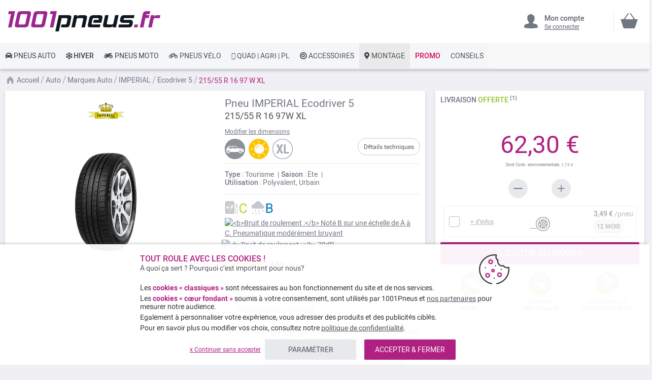

--- FILE ---
content_type: text/html; charset=UTF-8
request_url: https://www.1001pneus.fr/imperial-ecodriver-5-215-55-r16-97-w-25897959-pn
body_size: 33703
content:
<!doctype html><html lang="fr"><head prefix="og: http://ogp.me/ns# fb: http://ogp.me/ns/fb# product: http://ogp.me/ns/product#"><style>
div.slideshow-container > div:nth-child(1){
	display: block;
}
.product.info.detailed .tech-details-wrapper .attribute-icon {
    background: center no-repeat;
}
/* Fix CLS*/
.universe-category.catalog-category-view.page-with-filter .category-cms>p, .universe-category.catalog-category-view.page-with-filter .nav-sections, .universe-category.catalog-category-view.page-with-filter .page-header {    margin-bottom: 0 !important;}
.slider-item img {aspect-ratio: 4/1; width: 100%;}
@media only screen and (min-width: 1024px){
.header.content{min-height: 85px;}  
.page-main {margin-top: 0 !important;}
}
@media only screen and (max-width: 1024px){
.header.content{min-height: 52px;}  
}
@media only screen and (min-width: 767px){
.page-main {max-width: 1440px !important; padding-left: 10px !important; padding-right: 10px !important;}
}
@media only screen and (max-width: 767px){
.page-header {position: fixed;min-width: 100%; z-index: 9; margin-bottom: 0 !important;}
.header.content{min-height: 47.39px}  
.page-main {padding: 0 10px;margin-top: 60px !important;}
}


    @media only screen and (min-width: 361px) {
        .ambanner-slider-container {
            min-height: 93px;
        }
    }

    @media only screen and (min-width: 425px) {
        .ambanner-slider-container {
            min-height: 108px;
        }
    }

    @media only screen and (min-width: 961px) {
        .ambanner-slider-container {
            min-height: 235px;
        }
    }


    @media only screen and (min-width: 1280px) {
       .ambanner-slider-container {
            min-height: 355px;
        }
    }
</style> <meta charset="utf-8"/> <meta name="title" content="IMPERIAL Ecodriver 5 215/55 R 16 97 W XL  pas cher"/> <meta name="description" content="Votre pneu IMPERIAL Ecodriver 5 215/55 R 16 97 W XL au meilleur prix sur 1001pneus ! ⚡ Livraison rapide et gratuite* ⌚ Paiement CB en 3x / 4x ⭐ Montage des pneus près de chez vous."/> <meta name="robots" content="INDEX,FOLLOW"/> <meta name="viewport" content="width=device-width, initial-scale=1"/> <meta name="format-detection" content="telephone=no"/> <title>IMPERIAL Ecodriver 5 215/55 R 16 97 W XL  pas cher</title> <link rel="preload" as="style" href="https://www.1001pneus.fr/static/version1765400668/frontend/MillePneus/default/fr_FR/css/styles-m.css" /> <link rel="stylesheet" href="https://www.1001pneus.fr/static/version1765400668/frontend/MillePneus/default/fr_FR/css/styles-m.css" /> <link rel="preload" as="style" href="https://www.1001pneus.fr/static/version1765400668/frontend/MillePneus/default/fr_FR/css/styles-l.css"media="screen and (min-width: 768px)" /> <link rel="stylesheet" href="https://www.1001pneus.fr/static/version1765400668/frontend/MillePneus/default/fr_FR/css/styles-l.css"media="screen and (min-width: 768px)" /> <link  rel="stylesheet" type="text/css"  media="all" href="https://www.1001pneus.fr/static/version1765400668/frontend/MillePneus/default/fr_FR/mage/calendar.css" /> <link  rel="stylesheet" type="text/css"  media="all" href="https://www.1001pneus.fr/static/version1765400668/frontend/MillePneus/default/fr_FR/Amasty_Cart/css/vendor/owl.carousel.min.css" /> <link  rel="stylesheet" type="text/css"  media="all" href="https://www.1001pneus.fr/static/version1765400668/frontend/MillePneus/default/fr_FR/Amasty_Finder/css/chosen.min.css" /> <link  rel="stylesheet" type="text/css"  media="all" href="https://www.1001pneus.fr/static/version1765400668/frontend/MillePneus/default/fr_FR/Amasty_Base/vendor/slick/amslick.min.css" /> <link  rel="stylesheet" type="text/css"  media="all" href="https://www.1001pneus.fr/static/version1765400668/frontend/MillePneus/default/fr_FR/Magezon_Core/css/styles.css" /> <link  rel="stylesheet" type="text/css"  media="all" href="https://www.1001pneus.fr/static/version1765400668/frontend/MillePneus/default/fr_FR/Magezon_Core/css/owlcarousel/owl.carousel.min.css" /> <link  rel="stylesheet" type="text/css"  media="all" href="https://www.1001pneus.fr/static/version1765400668/frontend/MillePneus/default/fr_FR/Magezon_Core/css/animate.css" /> <link  rel="stylesheet" type="text/css"  media="all" href="https://www.1001pneus.fr/static/version1765400668/frontend/MillePneus/default/fr_FR/Magezon_Core/css/fontawesome5.css" /> <link  rel="stylesheet" type="text/css"  media="all" href="https://www.1001pneus.fr/static/version1765400668/frontend/MillePneus/default/fr_FR/Magezon_Core/css/mgz_font.css" /> <link  rel="stylesheet" type="text/css"  media="all" href="https://www.1001pneus.fr/static/version1765400668/frontend/MillePneus/default/fr_FR/Magezon_Core/css/mgz_bootstrap.css" /> <link  rel="stylesheet" type="text/css"  media="all" href="https://www.1001pneus.fr/static/version1765400668/frontend/MillePneus/default/fr_FR/Magezon_Builder/css/openiconic.min.css" /> <link  rel="stylesheet" type="text/css"  media="all" href="https://www.1001pneus.fr/static/version1765400668/frontend/MillePneus/default/fr_FR/Magezon_Builder/css/styles.css" /> <link  rel="stylesheet" type="text/css"  media="all" href="https://www.1001pneus.fr/static/version1765400668/frontend/MillePneus/default/fr_FR/Magezon_Builder/css/common.css" /> <link  rel="stylesheet" type="text/css"  media="all" href="https://www.1001pneus.fr/static/version1765400668/frontend/MillePneus/default/fr_FR/Magezon_NinjaMenus/css/styles.css" /> <link  rel="stylesheet" type="text/css"  media="all" href="https://www.1001pneus.fr/static/version1765400668/frontend/MillePneus/default/fr_FR/Webkul_MultiWishlist/css/guestsync.css" /> <link  rel="stylesheet" type="text/css"  media="all" href="https://www.1001pneus.fr/static/version1765400668/frontend/MillePneus/default/fr_FR/Smile_Map/leaflet/leaflet.css" /> <link  rel="stylesheet" type="text/css"  media="all" href="https://www.1001pneus.fr/static/version1765400668/frontend/MillePneus/default/fr_FR/Smile_Map/leaflet/plugins/markercluster/MarkerCluster.css" /> <link  rel="stylesheet" type="text/css"  media="all" href="https://www.1001pneus.fr/static/version1765400668/frontend/MillePneus/default/fr_FR/Smile_Map/leaflet/plugins/markercluster/MarkerCluster.Default.css" /> <link  rel="stylesheet" type="text/css"  media="all" href="https://www.1001pneus.fr/static/version1765400668/frontend/MillePneus/default/fr_FR/mage/gallery/gallery.css" /> <link  rel="stylesheet" type="text/css"  media="all" href="https://www.1001pneus.fr/static/version1765400668/frontend/MillePneus/default/fr_FR/Webkul_MultiWishlist/css/multiwishlist.css" /> <link  rel="stylesheet" type="text/css"  media="all" href="https://www.1001pneus.fr/static/version1765400668/frontend/MillePneus/default/fr_FR/Netreviews_Avisverifies/css/netreviews.css" /> <link  rel="stylesheet" type="text/css"  rel="stylesheet" type="text/css" href="https://www.1001pneus.fr/static/version1765400668/frontend/MillePneus/default/fr_FR/MillePneus_LivingActor/css/LivingActorProject/style.css" /> <link  rel="stylesheet" type="text/css"  rel="stylesheet" type="text/css" href="https://www.1001pneus.fr/static/version1765400668/frontend/MillePneus/default/fr_FR/MillePneus_LivingActor/css/LivingActorProject/WBForm.css" /> <!--[if IE 11]> <![endif]--> <link  href="https://www.1001pneus.fr/static/version1765400668/frontend/MillePneus/default/fr_FR/fonts/opensans/light/opensans-300.woff2" /> <link  href="https://www.1001pneus.fr/static/version1765400668/frontend/MillePneus/default/fr_FR/fonts/opensans/regular/opensans-400.woff2" /> <link  href="https://www.1001pneus.fr/static/version1765400668/frontend/MillePneus/default/fr_FR/fonts/opensans/semibold/opensans-600.woff2" /> <link  href="https://www.1001pneus.fr/static/version1765400668/frontend/MillePneus/default/fr_FR/fonts/opensans/bold/opensans-700.woff2" /> <link  href="https://www.1001pneus.fr/static/version1765400668/frontend/MillePneus/default/fr_FR/fonts/Luma-Icons.woff2" /> <link  rel="canonical" href="https://www.1001pneus.fr/imperial-ecodriver-5-215-55-r16-97-w-25897959-pn" /> <link  rel="alternate" hreflang="fr-FR" href="https://www.1001pneus.fr/imperial-ecodriver-5-215-55-r16-97-w-25897959-pn" /> <link  rel="alternate" hreflang="fr-BE" href="https://www.1001pneus.be/imperial-ecodriver-5-215-55-r16-97-w-25897959-pn" /> <link  rel="alternate" hreflang="es-ES" href="https://www.1001neumaticos.com/imperial-ecodriver-5-215-55-r16-97-w-25897959-pn" /> <link  rel="alternate" hreflang="it-IT" href="https://www.1001pneumatici.it/imperial-ecodriver-5-215-55-r16-97-w-25897959" /> <link  rel="alternate" hreflang="de-DE" href="https://www.1001reifen.de/imperial-ecodriver-5-215-55-r16-97-w-25897959" /> <link  rel="alternate" hreflang="fr-LU" href="https://www.1001pneus.lu/imperial-ecodriver-5-215-55-r16-97-w-25897959-pn" /> <link  rel="icon" type="image/x-icon" href="https://www.1001pneus.fr/media/favicon/stores/1/favicon.png" /> <link  rel="shortcut icon" type="image/x-icon" href="https://www.1001pneus.fr/media/favicon/stores/1/favicon.png" /> <meta name="google-site-verification" content="6VgAg5ifRl9gWajFt0yIG8anemZ0kYQp4D65GosZtT0" /><meta name="google-site-verification" content="VXuSNHKbE51CengpqjqAX5NpXPPkc6jmuMn1H-oDLTQ" /><meta name="facebook-domain-verification" content="gajcz7ccuii9iqidpb5n2q7nolvkyz" />  <style type="text/css"> .product-item-info a.tocompare { display: none !important; } .product-item-info .tocompare { display: none !important; }</style> <style type="text/css"> /* Force display none if config is disable for loader */ .universe-category .loading-mask, .page-with-filter .loading-mask, .catalog-product-view .loading-mask, .account .loading-mask, .cms-page-view .loading-mask, .customer-account-login .loading-mask, .customer-account-create .loading-mask{ display: none !important; }.product-info-main</style>   <style> @media (min-width: 1260px) { .magezon-builder .mgz-container {width: 1260px;} } </style> <meta property="og:type" content="product.item"/> <meta property="og:title" content="Pneu&#x20;Imperial&#x20;Ecodriver&#x20;5&#x20;215&#x2F;55&#x20;R&#x20;16&#x20;97&#x20;W&#x20;XL"/> <meta property="og:description" content=""/> <meta property="og:url" content="https://www.1001pneus.fr/imperial-ecodriver-5-215-55-r16-97-w-25897959-pn"/> <meta property="product:price:amount" content="62.3"/> <meta property="product:price:currency" content="EUR"/> <meta property="og:image" content="https://www.1001pneus.fr/media/catalog/product/cache/92c6538a72e7a1d9b6851c54202268bf/i/m/imperial-ecodriver5.jpg"/> <meta property="og:image:width" content="265"/> <meta property="og:image:height" content="265"/> <meta property="product:retailer_item_id" content="25897959"/> <meta property="product:brand" content="Imperial"/> <meta property="og:site_name" content="1001PNEUS"/> <meta property="product:category" content="Ecodriver 5"/> <meta property="product:availability" content="in stock"/> <meta property="product:condition" content="new"/> <style> #confirmBox, .am-related-title > .am-title { background-color: #FFFFFF; }   #confirmBox a, #confirmBox a:hover, #confirmBox a:active, #confirmBox .amrelated-confirm-header { color: #717782; }   .amcart-confirm-buttons .button { color: #FFFFFF; }   .amcart-confirm-buttons .am-btn-left { background-color: #E8E9EC; }   .amcart-confirm-buttons .am-btn-right { background-color: #B02083; }   .amcart-confirm-buttons, .amcart-confirm-buttons .checkout, .amcart-confirm-buttons .checkout:hover, .amcart-confirm-buttons .checkout:active, .amcart-message-box, .am-related-box, #am-a-count, #am-a-count:visited, .am-related-title > .am-title { color: #4F535B; } </style><style>.c2m8g0n > div[data-item="c2m8g0n"]{border-top:1px solid #DDD}.c2m8g0n>div[data-item="c2m8g0n"]{padding:0 !important;font-size:14px;font-weight:400!important}.c2m8g0n>div[data-item="c2m8g0n"]{color:#4f535b !important}.c2m8g0n:hover>div[data-item="c2m8g0n"]{color:#4f535b !important}.ninjamenus-mobile .c2m8g0n > .item-submenu{padding:10px}.c2m8g0n >div[data-item="c2m8g0n"] .item-icon{color:#8fb8e3}.qskanse>div[data-item="qskanse"]{padding:0 !important;font-size:14px;font-weight:400!important}.qskanse>div[data-item="qskanse"]{color:#4f535b !important}.qskanse:hover>div[data-item="qskanse"]{color:#4f535b !important}.qskanse >div[data-item="qskanse"] .item-icon{color:#419fa0}.r6efv53>div[data-item="r6efv53"]{padding:0 !important;font-size:14px;font-weight:400!important}.r6efv53:hover>div[data-item="r6efv53"]{color:#4f535b !important}.r6efv53 >div[data-item="r6efv53"] .item-icon{color:#ecb727}.wxtc9tt > div[data-item="wxtc9tt"]{font-weight:500}.wxtc9tt>div[data-item="wxtc9tt"]{padding:0 !important;font-weight:400!important}.wxtc9tt>div[data-item="wxtc9tt"]{color:#000000 !important}.wxtc9tt:hover>div[data-item="wxtc9tt"]{color:#4f535b !important}.lev83up > div[data-item="lev83up"]{margin-top:10px}.lev83up>div[data-item="lev83up"]{padding:0 !important;font-size:14px;font-weight:400!important}.lev83up>div[data-item="lev83up"]{color:#000000 !important}.lev83up:hover>div[data-item="lev83up"]{color:#4f535b !important}.b27min4 > div[data-item="b27min4"]{font-weight:500}.b27min4>div[data-item="b27min4"]{padding:0 !important;font-weight:400!important}.b27min4>div[data-item="b27min4"]{color:#000000 !important}.b27min4:hover>div[data-item="b27min4"]{color:#4f535b !important}.niw3xrk-s{text-align:left;padding-left:20px !important}@media (max-width:1199px){.niw3xrk-s{text-align:left}}@media (max-width:991px){.niw3xrk-s{text-align:left;padding-top:10px !important;padding-bottom:10px !important;padding-left:10px !important}}@media (max-width:767px){.niw3xrk-s{text-align:left;padding-top:10px !important;padding-bottom:10px !important;padding-left:10px !important}}@media (max-width:575px){.niw3xrk-s{text-align:left;padding-top:10px !important;padding-bottom:10px !important;padding-left:10px !important;margin-top:0 !important;margin-bottom:0 !important}}.bhluquy > div[data-item="bhluquy"]{border-top:1px solid #DDD;max-height:1px;height:1px}.bhluquy>div[data-item="bhluquy"]{padding:0 !important}.bhluquy:hover>div[data-item="bhluquy"]{color:#b02083 !important}.q2381ue>div[data-item="q2381ue"]{padding:0 !important}.q2381ue:hover>div[data-item="q2381ue"]{color:#b02083 !important}.i9fvose>div[data-item="i9fvose"]{padding:0 !important}.i9fvose:hover>div[data-item="i9fvose"]{color:#4f535b !important}.i9fvose >div[data-item="i9fvose"] .item-icon{color:#ffbb30}.ec0aahs>div[data-item="ec0aahs"]{padding:0 !important}.ec0aahs:hover>div[data-item="ec0aahs"]{color:#4f535b !important}.brnr4fe>div[data-item="brnr4fe"]{padding:0 !important}.brnr4fe>div[data-item="brnr4fe"]{color:#4f535b !important}.brnr4fe:hover>div[data-item="brnr4fe"]{color:#4f535b !important}.cq8jqx2>div[data-item="cq8jqx2"]{padding:0 !important}.cq8jqx2>div[data-item="cq8jqx2"]{color:#4f535b !important}.cq8jqx2:hover>div[data-item="cq8jqx2"]{color:#4f535b !important}.v4uuus1>div[data-item="v4uuus1"]{padding:0 !important}.v4uuus1:hover>div[data-item="v4uuus1"]{color:#4f535b !important}.stwmo3n>div[data-item="stwmo3n"]{padding:0 !important}.stwmo3n>div[data-item="stwmo3n"]{color:#4f535b !important}.stwmo3n:hover>div[data-item="stwmo3n"]{color:#4f535b !important}.plebgcv>div[data-item="plebgcv"]{padding:0 !important}.plebgcv>div[data-item="plebgcv"]{color:#4f535b !important}.plebgcv:hover>div[data-item="plebgcv"]{color:#4f535b !important}.s1mhyda-s{text-align:left}@media (max-width:1199px){.s1mhyda-s{text-align:left}}@media (max-width:991px){.s1mhyda-s{text-align:left;padding-top:10px !important;padding-bottom:10px !important;padding-left:10px !important}}@media (max-width:767px){.s1mhyda-s{text-align:left;padding-top:10px !important;padding-bottom:10px !important;padding-left:10px !important}}@media (max-width:575px){.s1mhyda-s{text-align:left;padding-top:10px !important;padding-bottom:10px !important;padding-left:10px !important;margin-top:0 !important;margin-bottom:0 !important}}.l0ygxux > div[data-item="l0ygxux"]{border-top:1px solid #DDD}.l0ygxux>div[data-item="l0ygxux"]{padding:0 !important}.l0ygxux>div[data-item="l0ygxux"]{color:#4f535b !important}.l0ygxux:hover>div[data-item="l0ygxux"]{color:#4f535b !important}.jch0j26>div[data-item="jch0j26"]{padding:0 !important}.jch0j26>div[data-item="jch0j26"]{color:#4f535b !important}.jch0j26:hover>div[data-item="jch0j26"]{color:#4f535b !important}.c1k6igk > div[data-item="c1k6igk"]{border-bottom:1px solid #DDD}.c1k6igk>div[data-item="c1k6igk"]{padding:0 !important;font-weight:400!important}.c1k6igk>div[data-item="c1k6igk"]{color:#000000 !important}.c1k6igk:hover>div[data-item="c1k6igk"]{color:#4f535b !important}.wsm16vh-s{text-align:left}@media (max-width:1199px){.wsm16vh-s{text-align:left}}@media (max-width:991px){.wsm16vh-s{text-align:left;padding-left:10px !important}}@media (max-width:767px){.wsm16vh-s{text-align:left;padding-left:10px !important}}@media (max-width:575px){.wsm16vh-s{text-align:left;padding-top:10px !important;padding-bottom:0 !important;padding-left:10px !important;margin-top:0 !important;margin-bottom:0 !important}}.s2u4v9r > div[data-item="s2u4v9r"]{border-top:1px solid #DDD}.s2u4v9r>div[data-item="s2u4v9r"]{padding:0 !important}.s2u4v9r>div[data-item="s2u4v9r"]{color:#4f535b !important}.s2u4v9r:hover>div[data-item="s2u4v9r"]{color:#4f535b !important}.t4w7ffg>div[data-item="t4w7ffg"]{padding:0 !important}.t4w7ffg>div[data-item="t4w7ffg"]{color:#4f535b !important}.t4w7ffg:hover>div[data-item="t4w7ffg"]{color:#4f535b !important}.lo7jajw>div[data-item="lo7jajw"]{padding:0 !important}.lo7jajw>div[data-item="lo7jajw"]{color:#4f535b !important}.lo7jajw:hover>div[data-item="lo7jajw"]{color:#4f535b !important}.x93ieqp>div[data-item="x93ieqp"]{padding:0 !important;font-weight:400!important}.x93ieqp>div[data-item="x93ieqp"]{color:#000000 !important}.x93ieqp:hover>div[data-item="x93ieqp"]{color:#4f535b !important}.ybmu5tc-s{text-align:left}@media (max-width:1199px){.ybmu5tc-s{text-align:left}}@media (max-width:991px){.ybmu5tc-s{text-align:left;padding-left:10px !important}}@media (max-width:767px){.ybmu5tc-s{text-align:left;padding-left:10px !important}}@media (max-width:575px){.ybmu5tc-s{text-align:left;padding-top:10px !important;padding-bottom:0 !important;padding-left:10px !important;margin-top:0 !important;margin-bottom:0 !important}}.x3o23nt-s{text-align:left}@media (max-width:1199px){.x3o23nt-s{text-align:left}}@media (max-width:991px){.x3o23nt-s{text-align:left}}@media (max-width:767px){.x3o23nt-s{text-align:left}}@media (max-width:575px){.x3o23nt-s{text-align:left;border-color:#d6d6d6 !important;border-bottom-width:1px !important;border-bottom-style:solid}}.ywuu74i-s{text-align:left;padding:0!important;border-color:#b02083 !important;border-top-width:5px !important;border-top-style:solid}@media (max-width:1199px){.ywuu74i-s{text-align:left}}@media (max-width:991px){.ywuu74i-s{text-align:left}}@media (max-width:767px){.ywuu74i-s{text-align:left}}@media (max-width:575px){.ywuu74i-s{text-align:left;padding-left:0 !important}}.ywuu74i > .item-submenu{width:100% !important}.ywuu74i>.anchor{padding:0 10px !important;font-size:14px;font-weight:400!important}.ywuu74i>.anchor{color:#40444a !important}.ywuu74i:hover>.anchor{color:#ffffff !important;background:#b02083 !important}.ywuu74i.active>.anchor{color:#ffffff !important;background:#b02083 !important}.ninjamenus-mobile .ywuu74i > .item-submenu{padding:0 10px}.jwyjd6q-s{padding-top:5px !important;padding-left:0 !important}.s384m6h-s{padding-top:5px !important;padding-left:0 !important}.jce10r0-s{padding-top:5px !important;padding-left:0 !important}.dnsjo4x-s{padding-top:5px !important;padding-left:0 !important}.lqmf92n-s{text-align:left;padding-left:20px !important}@media (max-width:1199px){.lqmf92n-s{text-align:left}}@media (max-width:991px){.lqmf92n-s{text-align:left;padding-top:10px !important;padding-bottom:10px !important;padding-left:10px !important}}@media (max-width:767px){.lqmf92n-s{text-align:left;padding-top:10px !important;padding-bottom:10px !important;padding-left:10px !important}}@media (max-width:575px){.lqmf92n-s{text-align:left;padding-top:10px !important;padding-bottom:10px !important;padding-left:10px !important;margin-top:0 !important;margin-bottom:0 !important}}.ewej4d5-s{padding-top:5px !important;padding-left:0 !important}.pxb59kf-s{padding-top:5px !important;padding-left:0 !important}.trq7t8p-s{padding-top:5px !important;padding-left:0 !important}.hrd1h49-s{padding-top:5px !important;padding-left:0 !important}.alv7ogv-s{padding-top:5px !important;padding-left:0 !important;margin-bottom:10px !important}.ngjinmc-s{text-align:left}@media (max-width:1199px){.ngjinmc-s{text-align:left}}@media (max-width:991px){.ngjinmc-s{text-align:left;padding-left:10px !important}}@media (max-width:767px){.ngjinmc-s{text-align:left;padding-left:10px !important}}@media (max-width:575px){.ngjinmc-s{text-align:left;padding-top:10px !important;padding-bottom:0 !important;padding-left:10px !important;margin-top:0 !important;margin-bottom:0 !important}}.kd83thl-s{padding-top:5px !important;padding-left:0 !important}.eq8uqe6-s{padding-top:5px !important;padding-left:0 !important}.y00t1dn-s{padding-top:5px !important;padding-left:0 !important}.qgkcbh5-s{padding-top:5px !important;padding-left:0 !important}.dln0xo8-s{text-align:left}@media (max-width:1199px){.dln0xo8-s{text-align:left}}@media (max-width:991px){.dln0xo8-s{text-align:left;padding-top:10px !important;padding-bottom:10px !important;padding-left:10px !important}}@media (max-width:767px){.dln0xo8-s{text-align:left;padding-top:10px !important;padding-bottom:10px !important;padding-left:10px !important}}@media (max-width:575px){.dln0xo8-s{text-align:left;padding-top:10px !important;padding-bottom:10px !important;padding-left:10px !important;margin-top:0 !important;margin-bottom:0 !important}}.pnmmnab-s{padding-top:5px !important;padding-left:0 !important}.y6k8og2-s{padding-top:5px !important;padding-left:0 !important}.qwyj5d3-s{padding-top:5px !important;padding-left:0 !important;margin-bottom:5px !important}.ojbb5te-s{text-align:left}@media (max-width:1199px){.ojbb5te-s{text-align:left}}@media (max-width:991px){.ojbb5te-s{text-align:left;padding-left:10px !important}}@media (max-width:767px){.ojbb5te-s{text-align:left;padding-left:10px !important}}@media (max-width:575px){.ojbb5te-s{text-align:left;padding-top:10px !important;padding-bottom:0 !important;padding-left:10px !important;margin-top:0 !important;margin-bottom:0 !important}}.wurrl7g-s{text-align:left}@media (max-width:1199px){.wurrl7g-s{text-align:left}}@media (max-width:991px){.wurrl7g-s{text-align:left}}@media (max-width:767px){.wurrl7g-s{text-align:left}}@media (max-width:575px){.wurrl7g-s{text-align:left;border-color:#d6d6d6 !important;border-bottom-width:1px !important;border-bottom-style:solid}}.u8f2qtq-s{text-align:left;padding:0!important;border-color:#54b4e7 !important;border-top-width:5px !important;border-top-style:solid}@media (max-width:1199px){.u8f2qtq-s{text-align:left}}@media (max-width:991px){.u8f2qtq-s{text-align:left}}@media (max-width:767px){.u8f2qtq-s{text-align:left}}@media (max-width:575px){.u8f2qtq-s{text-align:left;padding-left:0 !important}}.u8f2qtq > .item-submenu{width:100% !important}.u8f2qtq>.anchor{padding:0 10px !important;font-size:14px;font-weight:500!important}.u8f2qtq>.anchor{color:#40444a !important}.u8f2qtq:hover>.anchor{color:#ffffff !important;background:#54b4e7 !important}.u8f2qtq.active>.anchor{color:#ffffff !important;background:#54b4e7 !important}.ninjamenus-mobile .u8f2qtq > .item-submenu{padding:0 10px}.gn8fv7u > div[data-item="gn8fv7u"]{border-top:1px solid #DDD}.gn8fv7u>div[data-item="gn8fv7u"]{padding:0 !important}.gn8fv7u>div[data-item="gn8fv7u"]{color:#4f535b !important}.gn8fv7u:hover>div[data-item="gn8fv7u"]{color:#4f535b !important}.os8kv66>div[data-item="os8kv66"]{padding:0 !important}.os8kv66>div[data-item="os8kv66"]{color:#4f535b !important}.os8kv66:hover>div[data-item="os8kv66"]{color:#4f535b !important}.nsawtbc>div[data-item="nsawtbc"]{padding:0 !important}.nsawtbc>div[data-item="nsawtbc"]{color:#4f535b !important}.nsawtbc:hover>div[data-item="nsawtbc"]{color:#4f535b !important}.snohkj9>div[data-item="snohkj9"]{padding:0 !important}.snohkj9>div[data-item="snohkj9"]{color:#4f535b !important}.snohkj9:hover>div[data-item="snohkj9"]{color:#4f535b !important}.wn3n3r1>div[data-item="wn3n3r1"]{padding:0 !important}.wn3n3r1>div[data-item="wn3n3r1"]{color:#4f535b !important}.wn3n3r1:hover>div[data-item="wn3n3r1"]{color:#4f535b !important}.pvoinr2>div[data-item="pvoinr2"]{padding:0 !important}.pvoinr2>div[data-item="pvoinr2"]{color:#4f535b !important}.pvoinr2:hover>div[data-item="pvoinr2"]{color:#4f535b !important}.qs73toh>div[data-item="qs73toh"]{padding:0 !important}.qs73toh>div[data-item="qs73toh"]{color:#4f535b !important}.qs73toh:hover>div[data-item="qs73toh"]{color:#4f535b !important}.ksy7ggi>div[data-item="ksy7ggi"]{padding:0 !important;font-size:14px;font-weight:400!important}.ksy7ggi>div[data-item="ksy7ggi"]{color:#000000 !important}.ninjamenus-mobile .ksy7ggi > .item-submenu{padding:10px}.ksy7ggi >div[data-item="ksy7ggi"] .item-icon{color:#000000}.crtlkt5-s{text-align:left;padding-left:20px !important}@media (max-width:1199px){.crtlkt5-s{text-align:left;padding-left:10px !important}}@media (max-width:991px){.crtlkt5-s{text-align:left;padding-left:10px !important}}@media (max-width:767px){.crtlkt5-s{text-align:left;padding-left:10px !important}}@media (max-width:575px){.crtlkt5-s{text-align:left;padding-top:10px !important;padding-bottom:0 !important;padding-left:10px !important;margin-top:0 !important;margin-bottom:0 !important}}.r3q7crn > div[data-item="r3q7crn"]{border-top:1px solid #DDD}.r3q7crn>div[data-item="r3q7crn"]{padding:0 !important}.r3q7crn>div[data-item="r3q7crn"]{color:#4f535b !important}.r3q7crn:hover>div[data-item="r3q7crn"]{color:#4f535b !important}.w9vjcwl>div[data-item="w9vjcwl"]{padding:0 !important}.w9vjcwl>div[data-item="w9vjcwl"]{color:#4f535b !important}.w9vjcwl:hover>div[data-item="w9vjcwl"]{color:#4f535b !important}.g7ohwa3>div[data-item="g7ohwa3"]{padding:0 !important}.g7ohwa3>div[data-item="g7ohwa3"]{color:#4f535b !important}.g7ohwa3:hover>div[data-item="g7ohwa3"]{color:#4f535b !important}.ges6ssr>div[data-item="ges6ssr"]{padding:0 !important}.ges6ssr>div[data-item="ges6ssr"]{color:#4f535b !important}.ges6ssr:hover>div[data-item="ges6ssr"]{color:#4f535b !important}.db5j5ou>div[data-item="db5j5ou"]{padding:0 !important}.db5j5ou>div[data-item="db5j5ou"]{color:#4f535b !important}.db5j5ou:hover>div[data-item="db5j5ou"]{color:#4f535b !important}.blcixtu>div[data-item="blcixtu"]{padding:0 !important}.blcixtu>div[data-item="blcixtu"]{color:#4f535b !important}.blcixtu:hover>div[data-item="blcixtu"]{color:#4f535b !important}.dhxwtiy>div[data-item="dhxwtiy"]{padding:0 !important;font-weight:400!important}.dhxwtiy:hover>div[data-item="dhxwtiy"]{color:#b02083 !important}.jkcgogw-s{text-align:left}@media (max-width:1199px){.jkcgogw-s{text-align:left}}@media (max-width:991px){.jkcgogw-s{text-align:left;padding-left:10px !important}}@media (max-width:767px){.jkcgogw-s{text-align:left;padding-left:10px !important}}@media (max-width:575px){.jkcgogw-s{text-align:left;padding-top:10px !important;padding-bottom:0 !important;padding-left:10px !important;margin-top:0 !important;margin-bottom:0 !important}}.ru2x7w0 > div[data-item="ru2x7w0"]{border-top:1px solid #DDD}.ru2x7w0>div[data-item="ru2x7w0"]{padding:0 !important}.ru2x7w0>div[data-item="ru2x7w0"]{color:#4f535b !important}.ru2x7w0:hover>div[data-item="ru2x7w0"]{color:#4f535b !important}.c57fv87>div[data-item="c57fv87"]{padding:0 !important;font-weight:400!important}.c57fv87:hover>div[data-item="c57fv87"]{color:#b02083 !important}.mgz-element.xhhl7bu .image-content{width:100%;text-align:center}.mgz-element.xhhl7bu .image-title{font-size:16px}.rt1ryrn-s{text-align:left}@media (max-width:1199px){.rt1ryrn-s{text-align:left}}@media (max-width:991px){.rt1ryrn-s{text-align:left;padding-left:10px !important}}@media (max-width:767px){.rt1ryrn-s{text-align:left;padding-left:10px !important}}@media (max-width:575px){.rt1ryrn-s{text-align:left;padding-top:10px !important;padding-bottom:0 !important;padding-left:10px !important;margin-top:0 !important;margin-bottom:0 !important}}.buywq3g > div[data-item="buywq3g"]{border-top:1px solid #DDD}.buywq3g>div[data-item="buywq3g"]{padding:0 !important}.buywq3g>div[data-item="buywq3g"]{color:#4f535b !important}.buywq3g:hover>div[data-item="buywq3g"]{color:#4f535b !important}.nufman2>div[data-item="nufman2"]{padding:0 !important}.nufman2>div[data-item="nufman2"]{color:#4f535b !important}.nufman2:hover>div[data-item="nufman2"]{color:#4f535b !important}.x46wnod > div[data-item="x46wnod"]{}.x46wnod>div[data-item="x46wnod"]{padding:0 !important}.x46wnod>div[data-item="x46wnod"]{color:#4f535b !important}.x46wnod:hover>div[data-item="x46wnod"]{color:#4f535b !important}.ondfluo>div[data-item="ondfluo"]{padding:0 !important;font-size:14px;font-weight:400!important}.ondfluo>div[data-item="ondfluo"]{color:#000000 !important}.rj74a2f-s{text-align:left}@media (max-width:1199px){.rj74a2f-s{text-align:left}}@media (max-width:991px){.rj74a2f-s{text-align:left;padding-left:10px !important}}@media (max-width:767px){.rj74a2f-s{text-align:left;padding-left:10px !important}}@media (max-width:575px){.rj74a2f-s{text-align:left;padding-left:10px !important;margin-top:0 !important;margin-bottom:0 !important}}.ycd42d6-s{text-align:left}@media (max-width:1199px){.ycd42d6-s{text-align:left}}@media (max-width:991px){.ycd42d6-s{text-align:left}}@media (max-width:767px){.ycd42d6-s{text-align:left}}@media (max-width:575px){.ycd42d6-s{text-align:left;border-color:#d6d6d6 !important;border-bottom-width:1px !important;border-bottom-style:solid}}.sttvs4l-s{text-align:left;padding:0!important;border-color:#e7151b !important;border-top-width:5px !important;border-top-style:solid}@media (max-width:1199px){.sttvs4l-s{text-align:left}}@media (max-width:991px){.sttvs4l-s{text-align:left}}@media (max-width:767px){.sttvs4l-s{text-align:left}}@media (max-width:575px){.sttvs4l-s{text-align:left;padding-left:0 !important}}.sttvs4l > .item-submenu{width:100% !important}.sttvs4l>.anchor{padding:0 10px !important;font-size:14px;font-weight:400!important}.sttvs4l>.anchor{color:#40444a !important}.sttvs4l:hover>.anchor{color:#ffffff !important;background:#e7151b !important}.sttvs4l.active>.anchor{color:#ffffff !important;background:#b02083 !important}.ninjamenus-mobile .sttvs4l > .item-submenu{padding:0 10px}.j42hedv > div[data-item="j42hedv"]{border-top:1px solid #DDD}.j42hedv>div[data-item="j42hedv"]{padding:0 !important}.j42hedv>div[data-item="j42hedv"]{color:#4f535b !important}.j42hedv:hover>div[data-item="j42hedv"]{color:#4f535b !important}.i5cqqwr>div[data-item="i5cqqwr"]{padding:0 !important}.i5cqqwr>div[data-item="i5cqqwr"]{color:#4f535b !important}.i5cqqwr:hover>div[data-item="i5cqqwr"]{color:#4f535b !important}.hk4247b>div[data-item="hk4247b"]{padding:0 !important}.hk4247b>div[data-item="hk4247b"]{color:#4f535b !important}.hk4247b:hover>div[data-item="hk4247b"]{color:#4f535b !important}.kace5l3>div[data-item="kace5l3"]{padding:0 !important}.kace5l3>div[data-item="kace5l3"]{color:#4f535b !important}.kace5l3:hover>div[data-item="kace5l3"]{color:#4f535b !important}.vuhw1y6>div[data-item="vuhw1y6"]{padding:0 !important}.vuhw1y6>div[data-item="vuhw1y6"]{color:#4f535b !important}.vuhw1y6:hover>div[data-item="vuhw1y6"]{color:#4f535b !important}.mr065p1>div[data-item="mr065p1"]{padding:0 !important}.mr065p1>div[data-item="mr065p1"]{color:#4f535b !important}.mr065p1:hover>div[data-item="mr065p1"]{color:#4f535b !important}.sc520hr>div[data-item="sc520hr"]{padding:0 !important}.sc520hr>div[data-item="sc520hr"]{color:#4f535b !important}.sc520hr:hover>div[data-item="sc520hr"]{color:#4f535b !important}.t0slvqt>div[data-item="t0slvqt"]{padding:0 !important;font-size:14px;font-weight:400!important}.t0slvqt>div[data-item="t0slvqt"]{color:#000000 !important}.t0slvqt:hover>div[data-item="t0slvqt"]{color:#000000 !important}.jnd3dgw-s{text-align:left;padding-left:20px !important}@media (max-width:1199px){.jnd3dgw-s{text-align:left;padding-left:10px !important}}@media (max-width:991px){.jnd3dgw-s{text-align:left;padding-left:10px !important}}@media (max-width:767px){.jnd3dgw-s{text-align:left;padding-left:10px !important}}@media (max-width:575px){.jnd3dgw-s{text-align:left;padding-top:10px !important;padding-bottom:0 !important;padding-left:10px !important;margin-top:0 !important;margin-bottom:0 !important}}.exrqinv > div[data-item="exrqinv"]{border-top:1px solid #DDD}.exrqinv>div[data-item="exrqinv"]{padding:0 !important}.exrqinv>div[data-item="exrqinv"]{color:#4f535b !important}.exrqinv:hover>div[data-item="exrqinv"]{color:#4f535b !important}.vnkj48g > div[data-item="vnkj48g"]{}.vnkj48g>div[data-item="vnkj48g"]{padding:0 !important}.vnkj48g>div[data-item="vnkj48g"]{color:#4f535b !important}.vnkj48g:hover>div[data-item="vnkj48g"]{color:#4f535b !important}.h2h2175 > div[data-item="h2h2175"]{}.h2h2175>div[data-item="h2h2175"]{padding:0 !important}.h2h2175>div[data-item="h2h2175"]{color:#4f535b !important}.h2h2175:hover>div[data-item="h2h2175"]{color:#4f535b !important}.pq3cb7d > div[data-item="pq3cb7d"]{}.pq3cb7d>div[data-item="pq3cb7d"]{padding:0 !important}.pq3cb7d>div[data-item="pq3cb7d"]{color:#4f535b !important}.pq3cb7d:hover>div[data-item="pq3cb7d"]{color:#4f535b !important}.kuhr3oi > div[data-item="kuhr3oi"]{}.kuhr3oi>div[data-item="kuhr3oi"]{padding:0 !important}.kuhr3oi>div[data-item="kuhr3oi"]{color:#4f535b !important}.kuhr3oi:hover>div[data-item="kuhr3oi"]{color:#4f535b !important}.s2rwb1u > div[data-item="s2rwb1u"]{}.s2rwb1u>div[data-item="s2rwb1u"]{padding:0 !important}.s2rwb1u>div[data-item="s2rwb1u"]{color:#4f535b !important}.s2rwb1u:hover>div[data-item="s2rwb1u"]{color:#4f535b !important}.d7bi03x > div[data-item="d7bi03x"]{}.d7bi03x>div[data-item="d7bi03x"]{padding:0 !important}.d7bi03x>div[data-item="d7bi03x"]{color:#4f535b !important}.d7bi03x:hover>div[data-item="d7bi03x"]{color:#4f535b !important}.i002cyl>div[data-item="i002cyl"]{padding:0 !important;font-size:14px;font-weight:400!important}.i002cyl>div[data-item="i002cyl"]{color:#000000 !important}.i002cyl:hover>div[data-item="i002cyl"]{color:#000000 !important}.yxtdg0l-s{text-align:left}@media (max-width:1199px){.yxtdg0l-s{text-align:left}}@media (max-width:991px){.yxtdg0l-s{text-align:left;padding-left:10px !important}}@media (max-width:767px){.yxtdg0l-s{text-align:left;padding-left:10px !important}}@media (max-width:575px){.yxtdg0l-s{text-align:left;padding-left:10px !important;margin-top:0 !important;margin-bottom:0 !important}}.b1h0ehl > div[data-item="b1h0ehl"]{border-top:1px solid #DDD}.b1h0ehl>div[data-item="b1h0ehl"]{padding:0 !important}.b1h0ehl>div[data-item="b1h0ehl"]{color:#4f535b !important}.b1h0ehl:hover>div[data-item="b1h0ehl"]{color:#4f535b !important}.iug8pdw>div[data-item="iug8pdw"]{padding:0 !important}.iug8pdw>div[data-item="iug8pdw"]{color:#4f535b !important}.iug8pdw:hover>div[data-item="iug8pdw"]{color:#4f535b !important}.cvd8uvg>div[data-item="cvd8uvg"]{padding:0 !important;font-size:14px;font-weight:400!important}.cvd8uvg>div[data-item="cvd8uvg"]{color:#000000 !important}.cvd8uvg:hover>div[data-item="cvd8uvg"]{color:#4f535b !important}.ngv66np-s{text-align:left}@media (max-width:1199px){.ngv66np-s{text-align:left}}@media (max-width:991px){.ngv66np-s{text-align:left;padding-left:10px !important}}@media (max-width:767px){.ngv66np-s{text-align:left;padding-left:10px !important}}@media (max-width:575px){.ngv66np-s{text-align:left;padding-left:10px !important;margin-top:0 !important;margin-bottom:0 !important}}.qals60m > div[data-item="qals60m"]{border-top:1px solid #DDD}.qals60m>div[data-item="qals60m"]{padding:0 !important}.qals60m>div[data-item="qals60m"]{color:#4f535b !important}.qals60m:hover>div[data-item="qals60m"]{color:#4f535b !important}.iltpf1d > div[data-item="iltpf1d"]{}.iltpf1d>div[data-item="iltpf1d"]{padding:0 !important}.iltpf1d>div[data-item="iltpf1d"]{color:#4f535b !important}.iltpf1d:hover>div[data-item="iltpf1d"]{color:#4f535b !important}.v5mmtmv>div[data-item="v5mmtmv"]{padding:0 !important;font-size:14px;font-weight:400!important}.v5mmtmv>div[data-item="v5mmtmv"]{color:#000000 !important}.v5mmtmv:hover>div[data-item="v5mmtmv"]{color:#4f535b !important}.s4fhjna-s{text-align:left}@media (max-width:1199px){.s4fhjna-s{text-align:left}}@media (max-width:991px){.s4fhjna-s{text-align:left;padding-left:10px !important}}@media (max-width:767px){.s4fhjna-s{text-align:left;padding-left:10px !important}}@media (max-width:575px){.s4fhjna-s{text-align:left;padding-left:10px !important;margin-top:0 !important;margin-bottom:0 !important}}.xa78vi5-s{text-align:left}@media (max-width:1199px){.xa78vi5-s{text-align:left}}@media (max-width:991px){.xa78vi5-s{text-align:left}}@media (max-width:767px){.xa78vi5-s{text-align:left}}@media (max-width:575px){.xa78vi5-s{text-align:left;border-color:#d6d6d6 !important;border-bottom-width:1px !important;border-bottom-style:solid}}.jnd3dgw>.mgz-element-inner,.yxtdg0l>.mgz-element-inner,.ngv66np>.mgz-element-inner,.s4fhjna>.mgz-element-inner{padding:10px}.ah3b058-s{text-align:left;padding:0!important;border-color:#7fc226 !important;border-top-width:5px !important;border-top-style:solid}@media (max-width:1199px){.ah3b058-s{text-align:left}}@media (max-width:991px){.ah3b058-s{text-align:left}}@media (max-width:767px){.ah3b058-s{text-align:left}}@media (max-width:575px){.ah3b058-s{text-align:left;padding-left:0 !important}}.ah3b058 > .item-submenu{width:100% !important}.ah3b058>.anchor{padding:0 10px !important;font-size:14px;font-weight:400!important}.ah3b058>.anchor{color:#4f535b !important}.ah3b058:hover>.anchor{color:#ffffff !important;background:#7fc226 !important}.ah3b058.active>.anchor{color:#ffffff !important;background:#e7151b !important}.ninjamenus-mobile .ah3b058 > .item-submenu{padding:0 10px}.k2baprh-s{text-align:left}@media (max-width:1199px){.k2baprh-s{text-align:left}}@media (max-width:991px){.k2baprh-s{text-align:left}}@media (max-width:767px){.k2baprh-s{text-align:left}}@media (max-width:575px){.k2baprh-s{text-align:left;padding-left:10px !important}}.k2baprh > div[data-item="k2baprh"]{border-top:1px solid #DDD}.k2baprh>div[data-item="k2baprh"]{padding:0 !important}.k2baprh>div[data-item="k2baprh"]{color:#4f535b !important}.k2baprh:hover>div[data-item="k2baprh"]{color:#4f535b !important}.jlphbeu-s{text-align:left}@media (max-width:1199px){.jlphbeu-s{text-align:left}}@media (max-width:991px){.jlphbeu-s{text-align:left}}@media (max-width:767px){.jlphbeu-s{text-align:left}}@media (max-width:575px){.jlphbeu-s{text-align:left;padding-left:10px !important}}.jlphbeu>div[data-item="jlphbeu"]{padding:0 !important}.jlphbeu>div[data-item="jlphbeu"]{color:#4f535b !important}.jlphbeu:hover>div[data-item="jlphbeu"]{color:#4f535b !important}.efn1l09-s{text-align:left;padding-left:10px !important}@media (max-width:1199px){.efn1l09-s{text-align:left}}@media (max-width:991px){.efn1l09-s{text-align:left}}@media (max-width:767px){.efn1l09-s{text-align:left}}@media (max-width:575px){.efn1l09-s{text-align:left}}.efn1l09>div[data-item="efn1l09"]{padding:0 !important}.efn1l09>div[data-item="efn1l09"]{color:#4f535b !important}.efn1l09:hover>div[data-item="efn1l09"]{color:#4f535b !important}.f9unhf4-s{text-align:left}@media (max-width:1199px){.f9unhf4-s{text-align:left}}@media (max-width:991px){.f9unhf4-s{text-align:left}}@media (max-width:767px){.f9unhf4-s{text-align:left}}@media (max-width:575px){.f9unhf4-s{text-align:left;padding-left:10px !important}}.f9unhf4>div[data-item="f9unhf4"]{padding:0 !important}.f9unhf4>div[data-item="f9unhf4"]{color:#4f535b !important}.f9unhf4:hover>div[data-item="f9unhf4"]{color:#4f535b !important}.bdods8n-s{text-align:left}@media (max-width:1199px){.bdods8n-s{text-align:left}}@media (max-width:991px){.bdods8n-s{text-align:left}}@media (max-width:767px){.bdods8n-s{text-align:left}}@media (max-width:575px){.bdods8n-s{text-align:left;padding-left:10px !important}}.bdods8n>div[data-item="bdods8n"]{padding:0 !important;font-size:14px;font-weight:400!important}.bdods8n>div[data-item="bdods8n"]{color:#000000 !important}.bdods8n >div[data-item="bdods8n"] .item-icon{color:#7fc226}.uhe7k7w-s{text-align:left;padding-left:20px !important}@media (max-width:1199px){.uhe7k7w-s{text-align:left;padding-left:10px !important}}@media (max-width:991px){.uhe7k7w-s{text-align:left;padding-left:10px !important}}@media (max-width:767px){.uhe7k7w-s{text-align:left;padding-left:10px !important}}@media (max-width:575px){.uhe7k7w-s{text-align:left;padding-top:10px !important;padding-bottom:0 !important;padding-left:10px !important;margin-top:0 !important;margin-bottom:0 !important}}.myxdi0w-s{text-align:left}@media (max-width:1199px){.myxdi0w-s{text-align:left}}@media (max-width:991px){.myxdi0w-s{text-align:left}}@media (max-width:767px){.myxdi0w-s{text-align:left}}@media (max-width:575px){.myxdi0w-s{text-align:left;padding-left:10px !important}}.myxdi0w > div[data-item="myxdi0w"]{border-top:1px solid #DDD}.myxdi0w>div[data-item="myxdi0w"]{padding:0 !important}.myxdi0w>div[data-item="myxdi0w"]{color:#4f535b !important}.myxdi0w:hover>div[data-item="myxdi0w"]{color:#4f535b !important}.iwc1mxv-s{text-align:left}@media (max-width:1199px){.iwc1mxv-s{text-align:left}}@media (max-width:991px){.iwc1mxv-s{text-align:left}}@media (max-width:767px){.iwc1mxv-s{text-align:left}}@media (max-width:575px){.iwc1mxv-s{text-align:left;padding-left:10px !important}}.iwc1mxv>div[data-item="iwc1mxv"]{padding:0 !important}.iwc1mxv>div[data-item="iwc1mxv"]{color:#4f535b !important}.iwc1mxv:hover>div[data-item="iwc1mxv"]{color:#4f535b !important}.abttuu4-s{text-align:left}@media (max-width:1199px){.abttuu4-s{text-align:left}}@media (max-width:991px){.abttuu4-s{text-align:left}}@media (max-width:767px){.abttuu4-s{text-align:left}}@media (max-width:575px){.abttuu4-s{text-align:left;padding-left:10px !important}}.abttuu4>div[data-item="abttuu4"]{padding:0 !important}.abttuu4>div[data-item="abttuu4"]{color:#4f535b !important}.abttuu4:hover>div[data-item="abttuu4"]{color:#4f535b !important}.jiqtfkb-s{text-align:left}@media (max-width:1199px){.jiqtfkb-s{text-align:left}}@media (max-width:991px){.jiqtfkb-s{text-align:left}}@media (max-width:767px){.jiqtfkb-s{text-align:left}}@media (max-width:575px){.jiqtfkb-s{text-align:left;padding-left:10px !important}}.jiqtfkb>div[data-item="jiqtfkb"]{padding:0 !important;font-size:14px;font-weight:400!important}.jiqtfkb>div[data-item="jiqtfkb"]{color:#000000 !important}.jiqtfkb >div[data-item="jiqtfkb"] .item-icon{color:#7fc226}.dx95uw2-s{text-align:left;padding-left:20px !important}@media (max-width:1199px){.dx95uw2-s{text-align:left;padding-left:10px !important}}@media (max-width:991px){.dx95uw2-s{text-align:left;padding-left:10px !important}}@media (max-width:767px){.dx95uw2-s{text-align:left;padding-left:10px !important}}@media (max-width:575px){.dx95uw2-s{text-align:left;padding-top:20px !important;padding-bottom:0 !important;padding-left:10px !important;margin-top:0 !important;margin-bottom:0 !important}}.qtcv9vo > div[data-item="qtcv9vo"]{border-top:1px solid #DDD}.qtcv9vo>div[data-item="qtcv9vo"]{padding:0 !important}.qtcv9vo>div[data-item="qtcv9vo"]{color:#4f535b !important}.qtcv9vo:hover>div[data-item="qtcv9vo"]{color:#4f535b !important}.lc13u6l>div[data-item="lc13u6l"]{padding:0 !important}.lc13u6l>div[data-item="lc13u6l"]{color:#4f535b !important}.lc13u6l:hover>div[data-item="lc13u6l"]{color:#4f535b !important}.i6kw6j6>div[data-item="i6kw6j6"]{padding:0 !important}.i6kw6j6>div[data-item="i6kw6j6"]{color:#4f535b !important}.i6kw6j6:hover>div[data-item="i6kw6j6"]{color:#4f535b !important}.uchtvsu>div[data-item="uchtvsu"]{padding:0 !important}.uchtvsu>div[data-item="uchtvsu"]{color:#4f535b !important}.uchtvsu:hover>div[data-item="uchtvsu"]{color:#4f535b !important}.y8g31cj>div[data-item="y8g31cj"]{padding:0 !important;font-size:14px;font-weight:400!important}.y8g31cj>div[data-item="y8g31cj"]{color:#000000 !important}.y8g31cj >div[data-item="y8g31cj"] .item-icon{color:#7fc226}.o1vol7x-s{text-align:left;padding-left:20px !important}@media (max-width:1199px){.o1vol7x-s{text-align:left;padding-left:10px !important}}@media (max-width:991px){.o1vol7x-s{text-align:left;padding-left:10px !important}}@media (max-width:767px){.o1vol7x-s{text-align:left;padding-left:10px !important}}@media (max-width:575px){.o1vol7x-s{text-align:left;padding-top:20px !important;padding-bottom:0 !important;padding-left:10px !important;margin-top:0 !important;margin-bottom:0 !important}}.ev05exp-s{text-align:left}@media (max-width:1199px){.ev05exp-s{text-align:left}}@media (max-width:991px){.ev05exp-s{text-align:left;border-color:#d6d6d6 !important;border-bottom-width:1px !important;border-bottom-style:solid}}@media (max-width:767px){.ev05exp-s{text-align:left}}@media (max-width:575px){.ev05exp-s{text-align:left;border-color:#d6d6d6 !important;border-bottom-width:1px !important;border-bottom-style:solid}}.uhe7k7w>.mgz-element-inner,.dx95uw2>.mgz-element-inner,.o1vol7x>.mgz-element-inner{padding:10px}.ucwuvr8-s{padding:0!important;border-color:#ecb727 !important;border-top-width:5px !important;border-top-style:solid}.ucwuvr8 > .item-submenu{width:100% !important}.ucwuvr8>.anchor{padding:0 10px !important;font-size:14px;font-weight:400!important}.ucwuvr8>.anchor{color:#4f535b !important}.ucwuvr8:hover>.anchor{color:#ffffff !important;background:#ecb727 !important}.ucwuvr8.active>.anchor{color:#ffffff !important;background:#eb950f !important}.ninjamenus-mobile .ucwuvr8 > .item-submenu{padding:0 10px}.lii6hc0-s{padding-top:5px !important;padding-left:0 !important}.af8lnyo-s{padding-top:5px !important;padding-left:0 !important}.bcgxl8n-s{padding-top:5px !important}.wshytgr-s{padding-top:5px !important;padding-bottom:10px !important;padding-left:0 !important}.euagdl6-s{text-align:left;padding-left:20px !important}@media (max-width:1199px){.euagdl6-s{text-align:left}}@media (max-width:991px){.euagdl6-s{text-align:left;padding-top:10px !important;padding-bottom:10px !important;padding-left:10px !important}}@media (max-width:767px){.euagdl6-s{text-align:left;padding-top:10px !important;padding-bottom:10px !important;padding-left:10px !important}}@media (max-width:575px){.euagdl6-s{text-align:left;padding-top:10px !important;padding-bottom:10px !important;padding-left:10px !important}}.cf5apaj-s{padding-top:5px !important;padding-left:0 !important}.u76ansl-s{padding-top:5px !important;padding-left:0 !important}.dxomjgp-s{padding-top:5px !important;padding-bottom:10px !important;padding-left:0 !important}.i69ubjq-s{text-align:left}@media (max-width:1199px){.i69ubjq-s{text-align:left}}@media (max-width:991px){.i69ubjq-s{text-align:left;padding-top:10px !important;padding-bottom:10px !important;padding-left:10px !important}}@media (max-width:767px){.i69ubjq-s{text-align:left;padding-top:10px !important;padding-bottom:10px !important;padding-left:10px !important}}@media (max-width:575px){.i69ubjq-s{text-align:left;padding-top:10px !important;padding-bottom:10px !important;padding-left:10px !important}}.hms0ins-s{padding-top:5px !important;padding-left:0 !important}.uk167ci-s{padding-top:5px !important;padding-bottom:10px !important;padding-left:0 !important}.s1gkhmb-s{text-align:left}@media (max-width:1199px){.s1gkhmb-s{text-align:left}}@media (max-width:991px){.s1gkhmb-s{text-align:left;padding-top:10px !important;padding-bottom:10px !important;padding-left:10px !important}}@media (max-width:767px){.s1gkhmb-s{text-align:left;padding-top:10px !important;padding-bottom:10px !important;padding-left:10px !important}}@media (max-width:575px){.s1gkhmb-s{text-align:left;padding-top:10px !important;padding-bottom:10px !important;padding-left:10px !important}}.phj681w-s{text-align:left}@media (max-width:1199px){.phj681w-s{text-align:left}}@media (max-width:991px){.phj681w-s{text-align:left}}@media (max-width:767px){.phj681w-s{text-align:left}}@media (max-width:575px){.phj681w-s{text-align:left;border-color:#d6d6d6 !important;border-bottom-width:1px !important;border-bottom-style:solid}}.wiy5lo4-s{text-align:left;padding:0!important;border-color:#078faa !important;border-top-width:5px !important;border-top-style:solid}@media (max-width:1199px){.wiy5lo4-s{text-align:left}}@media (max-width:991px){.wiy5lo4-s{text-align:left}}@media (max-width:767px){.wiy5lo4-s{text-align:left}}@media (max-width:575px){.wiy5lo4-s{text-align:left;padding-left:0 !important}}.wiy5lo4 > .item-submenu{width:100% !important}.wiy5lo4>.anchor{padding:0 10px !important;font-size:14px;font-weight:400!important}.wiy5lo4>.anchor{color:#4f535b !important}.wiy5lo4:hover>.anchor{color:#ffffff !important;background:#078faa !important}.wiy5lo4.active>.anchor{color:#ffffff !important;background:#b02083 !important}.ninjamenus-mobile .wiy5lo4 > .item-submenu{padding:0 10px}.loxckmu-s{border-color:#717782 !important;border-top-width:5px !important;border-top-style:solid}.loxckmu > .item-submenu{width:100% !important;animation-duration:0.5s}.loxckmu>.anchor{padding:0 10px !important;font-size:14px;font-weight:400!important}.loxckmu>.anchor{color:#4f535b !important;background:#eaeaea !important}.loxckmu:hover>.anchor{background:#d8d7d7 !important}.loxckmu.active>.anchor{background:#d8d7d7 !important}.loxckmu >.anchor .item-icon{color:#40444a}.e4y2mn5-s{padding-top:5px !important;padding-left:0 !important}.mf1bsqb-s{padding-top:5px !important;padding-left:0 !important}.q7njxf7-s{padding-top:5px !important;padding-left:0 !important}.vt7v275-s{padding-left:20px !important}@media (max-width:991px){.vt7v275-s{padding-top:10px !important;padding-bottom:10px !important;padding-left:10px !important}}@media (max-width:767px){.vt7v275-s{padding-top:10px !important;padding-bottom:10px !important;padding-left:10px !important}}@media (max-width:575px){.vt7v275-s{padding-top:10px !important;padding-bottom:10px !important;padding-left:10px !important;margin-top:0 !important;margin-bottom:0 !important}}.fymyel2-s{padding-top:5px !important;padding-left:0 !important}@media (max-width:991px){.ps8tl2d-s{padding-top:10px !important;padding-bottom:10px !important;padding-left:10px !important}}@media (max-width:767px){.ps8tl2d-s{padding-top:10px !important;padding-bottom:10px !important;padding-left:10px !important}}@media (max-width:575px){.ps8tl2d-s{padding-top:10px !important;padding-bottom:10px !important;padding-left:10px !important}}.pufo6c0-s{padding-top:5px !important;padding-bottom:0 !important;padding-left:0 !important}.prsgj5b-s{padding-top:5px !important;padding-bottom:10px !important;padding-left:0 !important}@media (max-width:991px){.nkg7fs5-s{padding-left:10px !important}}@media (max-width:767px){.nkg7fs5-s{padding-left:10px !important}}@media (max-width:575px){.nkg7fs5-s{padding-top:0 !important;padding-bottom:0 !important;padding-left:10px !important;margin-top:0 !important;margin-bottom:10px !important}}@media (max-width:991px){.jbab6ct-s{border-color:#d6d6d6 !important;border-bottom-width:1px !important;border-bottom-style:solid}}@media (max-width:575px){.jbab6ct-s{border-color:#d6d6d6 !important}}.vt7v275>.mgz-element-inner,.ps8tl2d>.mgz-element-inner,.nkg7fs5>.mgz-element-inner{padding:0}.bocv3ia-s{border-color:#f83382 !important;border-top-width:5px !important;border-top-style:solid}.bocv3ia > .item-submenu{width:100% !important;animation-duration:0.5s}.bocv3ia>.anchor{padding:0 10px !important;font-size:14px;font-weight:500!important}.bocv3ia>.anchor{color:#d9085b !important}.bocv3ia:hover>.anchor{color:#ffffff !important;background:#f83382 !important}.bocv3ia.active>.anchor{color:#ffffff !important;background:#f83382 !important}.u3vqfuw-s{padding-top:5px !important;padding-left:0 !important}.xhqjoa2-s{padding-top:5px !important;padding-left:0 !important}.m12yqbu-s{padding-top:5px !important;padding-left:0 !important}.mmv3p1c-s{padding-top:5px !important;padding-bottom:10px !important;padding-left:0 !important}.smdecaf-s{text-align:left;padding-left:20px !important}@media (max-width:1199px){.smdecaf-s{text-align:left}}@media (max-width:991px){.smdecaf-s{text-align:left;padding-left:10px !important}}@media (max-width:767px){.smdecaf-s{text-align:left;padding-left:10px !important}}@media (max-width:575px){.smdecaf-s{text-align:left;padding-top:10px !important;padding-bottom:0 !important;padding-left:10px !important;margin-top:0 !important;margin-bottom:0 !important}}.o87li1c-s{padding-top:5px !important;padding-left:0 !important}.q6y9l7e-s{padding-top:5px !important;padding-left:0 !important}.qd34e5g-s{padding-top:5px !important;padding-left:0 !important}.h1mih43-s{padding-top:5px !important;padding-left:0 !important}.kiy4o1g-s{padding-top:5px !important;padding-bottom:10px !important;padding-left:0 !important}.i9r961n-s{text-align:left}@media (max-width:1199px){.i9r961n-s{text-align:left}}@media (max-width:991px){.i9r961n-s{text-align:left;padding-left:10px !important}}@media (max-width:767px){.i9r961n-s{text-align:left;padding-left:10px !important}}@media (max-width:575px){.i9r961n-s{text-align:left;padding-top:10px !important;padding-bottom:0 !important;padding-left:10px !important;margin-top:0 !important;margin-bottom:0 !important}}.oxtvobe-s{padding-top:5px !important;padding-left:0 !important}.dsvj7iw-s{padding-top:5px !important;padding-left:0 !important}.rgi70fn-s{padding-top:5px !important;padding-left:0 !important}.pe9chma-s{padding-top:5px !important;padding-left:0 !important}.v3frdge-s{padding-top:5px !important;padding-bottom:10px !important;padding-left:0 !important}.mjqga17-s{text-align:left}@media (max-width:1199px){.mjqga17-s{text-align:left}}@media (max-width:991px){.mjqga17-s{text-align:left;padding-left:10px !important}}@media (max-width:767px){.mjqga17-s{text-align:left;padding-left:10px !important}}@media (max-width:575px){.mjqga17-s{text-align:left;padding-top:10px !important;padding-bottom:0 !important;padding-left:10px !important;margin-top:0 !important;margin-bottom:0 !important}}.gowekj9-s{text-align:left}@media (max-width:1199px){.gowekj9-s{text-align:left}}@media (max-width:991px){.gowekj9-s{text-align:left}}@media (max-width:767px){.gowekj9-s{text-align:left}}@media (max-width:575px){.gowekj9-s{text-align:left}}.smdecaf>.mgz-element-inner,.i9r961n>.mgz-element-inner,.mjqga17>.mgz-element-inner{padding:10px}.oeoysxh-s{padding:0!important;border-color:#b02083 !important;border-top-width:5px !important;border-top-style:solid}.oeoysxh > .item-submenu{width:100% !important}.oeoysxh>.anchor{padding:0 10px !important;font-size:14px;font-weight:400!important}.oeoysxh>.anchor{color:#4f535b !important}.oeoysxh:hover>.anchor{color:#ffffff !important;background:#b02083 !important}.oeoysxh.active>.anchor{color:#ffffff !important;background:#b02083 !important}.ninjamenus-mobile .oeoysxh > .item-submenu{padding:0 10px}#ninjamenus18.ninjamenus.ninjamenus-desktop .level0 > .anchor{color:#40444A;background-color:#f5f6f7;font-weight:400}#ninjamenus18.ninjamenus.ninjamenus-desktop .level0 .item-submenu .nav-item > .anchor{background-color:#ffffff}#ninjamenus18.ninjamenus.ninjamenus-desktop .level0 .item-submenu .nav-item > .anchor:hover,#ninjamenus18 .level0 .item-submenu .nav-item.active > .anchor:hover{background-color:#ffffff}</style><style>.frzlinks{cursor:pointer;}</style><script>fstrz=!0;;"use strict";window.FRZ_PAGE_TYPE="pdp";
</script></head><body data-container="body" data-mage-init='{"loaderAjax": {}, "loader": { "icon": "https://www.1001pneus.fr/static/version1765400668/frontend/MillePneus/default/fr_FR/images/loader-2.gif"}}' id="html-body" class="wp-sl catalog-product-view product-imperial-ecodriver-5-215-55-r16-97-w-25897959 page-layout-1column" data-frz-page-type="product" data-frz-flags='{"lazyload":false,"unlazyload":false,"deferjs":false,"cssontop":false,"minifyhtml":true,"concatcss":false,"minifycss":true,"concatjs":true,"minifyjs":true,"early-hints":false,"unsharding":true,"responsive":false,"edge_speed":true,"edge_seo":true,"service_worker":false,"edge_rewriter":false,"speculation_rules":false,"lazyloadjs":false}' data-frz-version="2" data-frz-target-key="page_caching_policies_1" data-frz-target-label="Pages Produit">             <div  class="ambanners ambanner-10" data-position="10" data-role="amasty-banner-container" ></div>   <noscript><div class="message global noscript"><div class="content"><p><strong>Javascript est désactivé dans votre navigateur.</strong> <span> Pour une meilleure expérience sur notre site, assurez-vous d’activer JavaScript dans votre navigateur.</span></p></div></div></noscript>                   <div class="page-wrapper"><header class="page-header"><div class="header content"> <span data-action="toggle-nav" class="action nav-toggle"><span>Basculer la navigation</span></span> <a class="logo" href="https://www.1001pneus.fr/" title="1001pneus.fr&#x20;-&#x20;Sp&#xE9;cialiste&#x20;du&#x20;pneu&#x20;pas&#x20;cher" aria-label="store logo"><img src="https://www.1001pneus.fr/media/logo/stores/1/logo1001pneus.png" title="1001pneus.fr&#x20;-&#x20;Sp&#xE9;cialiste&#x20;du&#x20;pneu&#x20;pas&#x20;cher" alt="1001pneus.fr&#x20;-&#x20;Sp&#xE9;cialiste&#x20;du&#x20;pneu&#x20;pas&#x20;cher" /></a> <div data-block="minicart" class="minicart-wrapper"><a class="action showcart" rel="nofollow" href="https://www.1001pneus.fr/checkout/cart/" data-bind="scope: 'minicart_content'"><span class="text">Mon panier</span> <span class="counter qty empty" data-bind="css: { empty: !!getCartParam('summary_count') == false }, blockLoader: isLoading"><span class="counter-number"><!-- ko text: getCartParam('summary_count') --><!-- /ko --></span> <span class="counter-label"><!-- ko if: getCartParam('summary_count') --><!-- ko text: getCartParam('summary_count') --><!-- /ko --><!-- ko i18n: 'items' --><!-- /ko --><!-- /ko --></span></span></a>  <div class="block block-minicart" data-role="dropdownDialog"><div id="minicart-content-wrapper" data-bind="scope: 'minicart_content'"><!-- ko template: getTemplate() --><!-- /ko --></div></div> </div> <div class="mobile_header_account"><a data-action='toggle-nav-right' href="#" class="action nav-toggle-right"><img src="https://www.1001pneus.fr/static/version1765400668/frontend/MillePneus/default/fr_FR/images/icons/account-icon.svg" alt="customer account" /></a></div><ul class="header account">  <li class="customer-welcome not-login"><span rel="[base64]" class="frzlinks customer-name"><span class="my-account">Mon compte</span><br> <span class="greeting">Se connecter</span></span>  <div class="customer-menu"><ul class="header links"> <li class="authorization-link" data-label="ou"> <span class="welcome">Bienvenue !</span> <span rel="[base64]" class="frzlinks action primary">Me connecter</span> </li><li><a href="https://www.1001pneus.fr/customer/account/create/" id="id5c3Je3gc" class="action secondary" rel="nofollow">Créer un compte</a></li></ul></div></li>   </ul>   <style type="text/css"> .customer-welcome { border-left : none; }</style></div></header>   <div class="sections nav-sections"> <div class="logo-menu-wrapper"><a href="/"><img src="https://www.1001pneus.fr/media/logo/stores/1/logo1001pneus.png" title="1001pneus.fr&#x20;-&#x20;Sp&#xE9;cialiste&#x20;du&#x20;pneu&#x20;pas&#x20;cher" alt="1001pneus.fr&#x20;-&#x20;Sp&#xE9;cialiste&#x20;du&#x20;pneu&#x20;pas&#x20;cher" width="300" height="40" /></a></div>  <div class="section-items nav-sections-items" data-mage-init='{"tabs":{"openedState":"active"}}'>  <div class="section-item-content nav-sections-item-content" id="store.menu" data-role="content">     <nav class="hide" data-action="navigation"><ul class="main-menu left-menu"></ul></nav><script type="text/x-magento-init">
    {
        ".main-menu": {
            "menu": {
                "responsive": true,
                "expanded": true,
                "position": {
                    "my": "left top",
                    "at": "left bottom"
                },
                "mediaBreakpoint": "(max-width: 1024px)"
            }
        }
    }</script></div>   <div class="section-item-content nav-sections-item-content" id="mobile_ninja_menu_view" data-role="content"><p> <div class="block ninjamenus-widget">    <div class="ninjamenus-hamburger-trigger"><div class="menu-trigger-inner"><span class="trigger-icon"><span class="line"></span> <span class="line"></span> <span class="line"></span></span> </div></div> <div data-menu-id="18" id="ninjamenus18" class="ninjamenus ninjamenus-hamburger-menu ninjamenus-horizontal ninjamenus-mobile-accordion ninjamenus-desktop  " data-type="horizontal" data-mobile-type="accordion" data-mage-init='{"ninjamenus": {"id": "ninjamenus18","mobileBreakpoint": 1024, "stick": true}}'>  <div class="magezon-builder magezon-builder-preload"><div class="ywuu74i mgz-element nav-item mega left_edge_menu_bar level0" data-animate-in="fadeIn" data-icon="fas mgz-fa-car"><a href="/" class="anchor" role="link" tabindex="0"><i class="item-icon fas mgz-fa-car "></i> <span class="title">PNEUS AUTO</span> </a> <div class="item-submenu mgz-element-inner ywuu74i-s"><div class="x3o23nt mgz-element mgz-element-row full_width_row"><div class="mgz-element-inner x3o23nt-s"><div class="inner-content mgz-container"><div class="niw3xrk mgz-element mgz-element-column mgz-col-xl-3 mgz-col-lg-3 mgz-col-md-6 mgz-col-sm-12 mgz-col-xs-12"><div class="mgz-element-inner niw3xrk-s"><div class="p5ghux4 mgz-element mgz-child mgz-element-text"><div class="mgz-element-inner p5ghux4-s"><p style="font-weight: 500; color: #4f535b;">RECHERCHER <span style="color: #b02083;">PAR SAISON</span></p></div></div><div class="c2m8g0n mgz-element nav-item" data-icon="far mgz-fa-snowflake"><a href="https://www.1001pneus.fr/pneus-hiver-neige" class="anchor" role="link" tabindex="0"><span class="title">Pneus Hiver <i class="item-icon far mgz-fa-snowflake" style="color: #54b4e7;"></i></span> </a></div><div class="qskanse mgz-element nav-item" data-icon="mgz-oi mgz-oi-rain"><a href="https://www.1001pneus.fr/pneus-4-saisons" class="anchor" role="link" tabindex="0"><span class="title">Pneus 4 Saisons <i class="item-icon far mgz-fa-snowflake" style="color: #54b4e7;"></i> / <i class="item-icon mgz-oi mgz-oi-sun-inv" style="color: #ecb727;"></i></span> </a></div><div class="r6efv53 mgz-element nav-item" data-icon="mgz-oi mgz-oi-sun-inv"><a href="https://www.1001pneus.fr/pneus-auto/pneu-voiture" class="anchor" role="link" tabindex="0"><span class="title">Pneus Été <i class="item-icon mgz-oi mgz-oi-sun-inv" style="color: #ecb727;"></i></span> </a></div><div class="wxtc9tt mgz-element mgz-hidden-md mgz-hidden-sm mgz-hidden-xs nav-item" data-icon="fas mgz-fa-angle-right"><a href="/" class="anchor" role="link" tabindex="0"><i class="item-icon fas mgz-fa-angle-right "></i> <span class="title">Tous les pneus auto</span> </a></div><div class="lev83up mgz-element nav-item" data-icon="fas mgz-fa-angle-right"><a href="https://www.1001pneus.fr/pneus-auto/marques-pneus-auto" class="anchor" role="link" tabindex="0"><i class="item-icon fas mgz-fa-angle-right "></i> <span class="title">Toutes les marques</span> </a></div><div class="b27min4 mgz-element mgz-hidden-xl mgz-hidden-lg nav-item" data-icon="fas mgz-fa-angle-right"><a href="/" class="anchor" role="link" tabindex="0"><i class="item-icon fas mgz-fa-angle-right "></i> <span class="title">Tous les pneus auto</span> </a></div></div></div><div class="s1mhyda mgz-element mgz-element-column mgz-col-xl-3 mgz-col-lg-3 mgz-col-md-6 mgz-col-sm-12 mgz-col-xs-12"><div class="mgz-element-inner s1mhyda-s"><div class="fkajrc7 mgz-element mgz-child mgz-element-text"><div class="mgz-element-inner fkajrc7-s"><p style="font-weight: 500; color: #4f535b;">RECHERCHER <span style="color: #b02083;">PAR TYPE</span></p></div></div><div class="bhluquy mgz-element nav-item"><a href="#" class="anchor" role="link" tabindex="0"></a></div><div class="q2381ue mgz-element nav-item"><a href="/" class="anchor" target="_blank" role="link" tabindex="0"><span class="title">Pneus Voiture / Tourisme</span> </a></div><div class="i9fvose mgz-element nav-item" data-icon="mgz-oi mgz-oi-flash"><a href="https://www.1001pneus.fr/pneus-auto/pneus-voiture-electrique" class="anchor" role="link" tabindex="0"><span class="title">Pneus Voiture électrique</span> <i class="item-icon mgz-oi mgz-oi-flash "></i> </a></div><div class="ec0aahs mgz-element color1001auto nav-item"><a href="https://www.1001pneus.fr/pneus-auto/pneus-4x4-suv" class="anchor" role="link" tabindex="0"><span class="title">Pneus 4x4 / SUV</span> </a></div><div class="brnr4fe mgz-element nav-item"><a href="https://www.1001pneus.fr/pneus-auto/pneus-utilitaire" class="anchor" role="link" tabindex="0"><span class="title">Pneus Utilitaire</span> </a></div><div class="cq8jqx2 mgz-element nav-item"><a href="https://www.1001pneus.fr/pneus-auto/pneus-camping-car" class="anchor" role="link" tabindex="0"><span class="title">Pneus Camping car</span> </a></div><div class="v4uuus1 mgz-element nav-item"><a href="https://www.1001pneus.fr/pneus-auto/pneus-collection" class="anchor" role="link" tabindex="0"><span class="title">Pneus Collection</span> </a></div><div class="stwmo3n mgz-element nav-item"><a href="https://www.1001pneus.fr/pneus-auto/pneus-competition" class="anchor" role="link" tabindex="0"><span class="title">Pneus Circuit</span> </a></div><div class="plebgcv mgz-element nav-item"><a href="https://www.1001pneus.fr/pneus-auto/roues-de-secours" class="anchor" role="link" tabindex="0"><span class="title">Pneus Roue Galette</span> </a></div></div></div><div class="wsm16vh mgz-element mgz-element-column mgz-col-xl-3 mgz-col-lg-3 mgz-col-md-6 mgz-col-sm-12 mgz-col-xs-12 mgz-hidden-md mgz-hidden-sm mgz-hidden-xs"><div class="mgz-element-inner wsm16vh-s"><div class="feh7vcq mgz-element mgz-child mgz-element-text"><div class="mgz-element-inner feh7vcq-s"><p style="font-weight: 500; color: #4f535b;">ACCESSOIRES <span style="color: #b02083;">PNEUS AUTO</span></p></div></div><div class="l0ygxux mgz-element nav-item"><a href="https://www.1001pneus.fr/chaussettes-chaines-neige" class="anchor" role="link" tabindex="0"><span class="title">Chaines & Chaussettes <span style="background-color:#54b4e7; color:#FFFFFF; padding:2px; border-radius:4px;">&nbsp;Hiver !&nbsp;</span></span> </a></div><div class="jch0j26 mgz-element nav-item"><span rel="aHR0cHM6Ly93d3cuMTAwMXBuZXVzLmZyL2FjY2Vzc29pcmVzLWF1dG8vZW5qb2xpdmV1cnM=" class="frzlinks anchor"><span class="title">Enjoliveurs</span> </span></div><div class="c1k6igk mgz-element nav-item" data-icon="fas mgz-fa-angle-right"><a href="https://www.1001pneus.fr/accessoires" class="anchor" role="link" tabindex="0"><i class="item-icon fas mgz-fa-angle-right "></i> <span class="title">Tous les accessoires</span> </a></div></div></div><div class="ybmu5tc mgz-element mgz-element-column mgz-col-xl-3 mgz-col-lg-3 mgz-col-md-6 mgz-col-sm-12 mgz-col-xs-12 mgz-hidden-md mgz-hidden-sm mgz-hidden-xs"><div class="mgz-element-inner ybmu5tc-s"><div class="epapoio mgz-element mgz-child mgz-element-text"><div class="mgz-element-inner epapoio-s"><p style="font-weight: 500; color: #4f535b;">CONSEILS <span style="color: #b02083;">PNEUS AUTO</span></p></div></div><div class="s2u4v9r mgz-element mgz-hidden-sm mgz-hidden-xs nav-item" data-icon="fas mgz-fa-angle-right"><span rel="aHR0cHM6Ly93d3cuMTAwMXBuZXVzLmZyL2NvbW1lbnQtbGlyZS11bi1wbmV1" class="frzlinks anchor"><i class="item-icon fas mgz-fa-angle-right "></i> <span class="title">Comment lire un pneu ?</span> </span></div><div class="t4w7ffg mgz-element mgz-hidden-sm mgz-hidden-xs nav-item" data-icon="fas mgz-fa-angle-right"><span rel="aHR0cHM6Ly93d3cuMTAwMXBuZXVzLmZyL2luZGljZS1jaGFyZ2Utdml0ZXNzZS1wbmV1" class="frzlinks anchor"><i class="item-icon fas mgz-fa-angle-right "></i> <span class="title">Indices charge / vitesse</span> </span></div><div class="lo7jajw mgz-element mgz-hidden-sm mgz-hidden-xs nav-item" data-icon="fas mgz-fa-angle-right"><span rel="aHR0cHM6Ly93d3cuMTAwMXBuZXVzLmZyL2RpbWVuc2lvbi1wbmV1LWF1dG8=" class="frzlinks anchor"><i class="item-icon fas mgz-fa-angle-right "></i> <span class="title">Dimensions des pneus</span> </span></div><div class="x93ieqp mgz-element nav-item" data-icon="fas mgz-fa-angle-right"><a href="https://www.1001pneus.fr/conseils-pneu/conseils-pneu-auto" class="anchor" role="link" tabindex="0"><i class="item-icon fas mgz-fa-angle-right "></i> <span class="title">Tous les conseils</span> </a></div></div></div></div></div></div></div></div><div class="u8f2qtq mgz-element nav-item mega left_edge_menu_bar level0" data-animate-in="fadeIn" data-icon="far mgz-fa-snowflake"><a href="/pneus-hiver-neige" class="anchor" role="link" tabindex="0"><i class="item-icon far mgz-fa-snowflake "></i> <span class="title">HIVER</span> </a> <div class="item-submenu mgz-element-inner u8f2qtq-s"><div class="wurrl7g mgz-element mgz-element-row full_width_row"><div class="mgz-element-inner wurrl7g-s"><div class="inner-content mgz-container"><div class="lqmf92n mgz-element mgz-element-column mgz-col-xl-3 mgz-col-lg-3 mgz-col-md-6 mgz-col-sm-12 mgz-col-xs-12"><div class="mgz-element-inner lqmf92n-s"><div class="kiua4wc mgz-element mgz-child mgz-element-text"><div class="mgz-element-inner kiua4wc-s"><p style="font-weight: 500;">RECHERCHER <span style="color: #54b4e7;">PAR SAISON</span></p></div></div><div class="jwyjd6q mgz-element mgz-child mgz-element-magento_widget"><div class="mgz-element-inner jwyjd6q-s"><span class="widget block block-cms-link-inline"><li class="list-link"><span data-obfuscated-link="L3BuZXVzLWhpdmVyLW5laWdl" title="" class="obfuscated_link"><span>> Pneus HIVER </span></span> </li></span></div></div><div class="s384m6h mgz-element mgz-child mgz-element-magento_widget"><div class="mgz-element-inner s384m6h-s"><span class="widget block block-cms-link-inline"><li class="list-link"><span data-obfuscated-link="L3BuZXVzLTQtc2Fpc29ucw==" title="" class="obfuscated_link"><span>> Pneus 4 saisons</span></span> </li></span></div></div><div class="jce10r0 mgz-element mgz-child mgz-element-magento_widget"><div class="mgz-element-inner jce10r0-s"><span class="widget block block-cms-link-inline"><li class="list-link"><span data-obfuscated-link="L2xvaS1tb250YWduZQ==" title="" class="obfuscated_link"><span>> Loi Montagne</span></span> </li></span></div></div><div class="dnsjo4x mgz-element mgz-child mgz-element-magento_widget mgz-hidden-md mgz-hidden-sm mgz-hidden-xs"><div class="mgz-element-inner dnsjo4x-s"><span data-obfuscated-link="L2xvaS1tb250YWduZQ==" title="" class="obfuscated_link"><img class="ninjamenus-lazy ninjamenus-lazy-blur" src="" data-src="https://www.1001pneus.fr/media/wysiwyg/loi-montagne/loi-montagne-informations.jpg" alt="" width="" height=""></span> </div></div></div></div><div class="ngjinmc mgz-element mgz-element-column mgz-col-xl-3 mgz-col-lg-3 mgz-col-md-6 mgz-col-sm-12 mgz-col-xs-12"><div class="mgz-element-inner ngjinmc-s"><div class="sxgf9j9 mgz-element mgz-child mgz-element-text"><div class="mgz-element-inner sxgf9j9-s"><p style="font-weight: 500;">CHAINES &amp; CHAUSSETTES <span style="color: #54b4e7;">NEIGE</span></p></div></div><div class="ewej4d5 mgz-element mgz-child mgz-element-magento_widget"><div class="mgz-element-inner ewej4d5-s"><span class="widget block block-cms-link-inline"><li class="list-link"><span data-obfuscated-link="L2NoYXVzc2V0dGVzLWNoYWluZXMtbmVpZ2U=" title="" class="obfuscated_link"><span>> Chaines Neige</span></span> </li></span></div></div><div class="pxb59kf mgz-element mgz-child mgz-element-magento_widget"><div class="mgz-element-inner pxb59kf-s"><span class="widget block block-cms-link-inline"><li class="list-link"><span data-obfuscated-link="L2NoYXVzc2V0dGVzLWNoYWluZXMtbmVpZ2U/YWNjZXNzb3JpZXNfdHlwZT1DaGFpbmVzK25laWdlK2NsYXNzaXF1ZXM=" title="" class="obfuscated_link"><span>       Traditionnelles</span></span> </li></span></div></div><div class="trq7t8p mgz-element mgz-child mgz-element-magento_widget"><div class="mgz-element-inner trq7t8p-s"><span class="widget block block-cms-link-inline"><li class="list-link"><span data-obfuscated-link="L2NoYXVzc2V0dGVzLWNoYWluZXMtbmVpZ2U/YWNjZXNzb3JpZXNfdHlwZT1DaGFpbmVzK25laWdlK2Zyb250YWxlcw==" title="" class="obfuscated_link"><span>       Frontales</span></span> </li></span></div></div><div class="hrd1h49 mgz-element mgz-child mgz-element-magento_widget"><div class="mgz-element-inner hrd1h49-s"><span class="widget block block-cms-link-inline"><li class="list-link"><span data-obfuscated-link="L2NoYXVzc2V0dGVzLWNoYWluZXMtbmVpZ2U/YWNjZXNzb3JpZXNfdHlwZT1DaGFpbmVzK25laWdlK2NvbXBvc2l0ZQ==" title="" class="obfuscated_link"><span>       Composite</span></span> </li></span></div></div><div class="alv7ogv mgz-element mgz-child mgz-element-magento_widget"><div class="mgz-element-inner alv7ogv-s"><span class="widget block block-cms-link-inline"><li class="list-link"><span data-obfuscated-link="L2NoYXVzc2V0dGVzLWNoYWluZXMtbmVpZ2U/YWNjZXNzb3JpZXNfdHlwZT1DaGF1c3NldHRlcytuZWlnZQ==" title="" class="obfuscated_link"><span>> Chaussettes neige</span></span> </li></span></div></div></div></div><div class="dln0xo8 mgz-element mgz-element-column mgz-col-xl-3 mgz-col-lg-3 mgz-col-md-6 mgz-col-sm-12 mgz-col-xs-12 mgz-hidden-md mgz-hidden-sm mgz-hidden-xs"><div class="mgz-element-inner dln0xo8-s"><div class="yccifxa mgz-element mgz-child mgz-element-text"><div class="mgz-element-inner yccifxa-s"><p style="font-weight: 500;">MARQUES <span style="color: #54b4e7;">CHAINES &amp; CHAUSSETTES</span></p></div></div><div class="kd83thl mgz-element mgz-child mgz-element-magento_widget"><div class="mgz-element-inner kd83thl-s"><span class="widget block block-cms-link-inline"><li class="list-link"><span data-obfuscated-link="L2NoYXVzc2V0dGVzLWNoYWluZXMtbmVpZ2UvY2gtbWljaGVsaW4=" title="" class="obfuscated_link"><span>Michelin</span></span> </li></span></div></div><div class="eq8uqe6 mgz-element mgz-child mgz-element-magento_widget"><div class="mgz-element-inner eq8uqe6-s"><span class="widget block block-cms-link-inline"><li class="list-link"><span data-obfuscated-link="L2NoYXVzc2V0dGVzLWNoYWluZXMtbmVpZ2UvY2gtbWljaGVsaW4=" title="" class="obfuscated_link"><span>Polaire</span></span> </li></span></div></div><div class="y00t1dn mgz-element mgz-child mgz-element-magento_widget"><div class="mgz-element-inner y00t1dn-s"><span class="widget block block-cms-link-inline"><li class="list-link"><span data-obfuscated-link="L2NoYXVzc2V0dGVzLWNoYWluZXMtbmVpZ2UvY2gtYXV0b3NvY2s=" title="" class="obfuscated_link"><span>Autosock</span></span> </li></span></div></div><div class="qgkcbh5 mgz-element mgz-child mgz-element-magento_widget"><div class="mgz-element-inner qgkcbh5-s"><span class="widget block block-cms-link-inline"><li class="list-link"><span data-obfuscated-link="L2NoYXVzc2V0dGVzLWNoYWluZXMtbmVpZ2UvY2gtd2Vpc3NlbmZlbHM=" title="" class="obfuscated_link"><span>Weissenfels</span></span> </li></span></div></div></div></div><div class="ojbb5te mgz-element mgz-element-column mgz-col-xl-3 mgz-col-lg-3 mgz-col-md-6 mgz-col-sm-12 mgz-col-xs-12 mgz-hidden-md mgz-hidden-sm mgz-hidden-xs"><div class="mgz-element-inner ojbb5te-s"><div class="p65vs0n mgz-element mgz-child mgz-element-text"><div class="mgz-element-inner p65vs0n-s"><p style="font-weight: 500;">CONSEILS <span style="color: #54b4e7;">PNEUS HIVER</span></p></div></div><div class="pnmmnab mgz-element mgz-child mgz-element-magento_widget"><div class="mgz-element-inner pnmmnab-s"><span class="widget block block-cms-link-inline"><li class="list-link"><span data-obfuscated-link="L2NvbnNlaWxzLXBuZXVzLWhpdmVy" title="" class="obfuscated_link"><span>Pneu Hiver : Lequel choisir ?</span></span> </li></span></div></div><div class="y6k8og2 mgz-element mgz-child mgz-element-magento_widget"><div class="mgz-element-inner y6k8og2-s"><span class="widget block block-cms-link-inline"><li class="list-link"><span data-obfuscated-link="L3BuZXUtaGl2ZXItb3UtcG5ldS00LXNhaXNvbnM=" title="" class="obfuscated_link"><span>Pneu Hiver ou 4 saisons</span></span> </li></span></div></div><div class="qwyj5d3 mgz-element mgz-child mgz-element-magento_widget"><div class="mgz-element-inner qwyj5d3-s"><span class="widget block block-cms-link-inline"><li class="list-link"><span data-obfuscated-link="L2NvbnNlaWxzLXBuZXUvY29uc2VpbHMtcG5ldS1oaXZlcg==" title="" class="obfuscated_link"><span>Tous les conseils Hiver</span></span> </li></span></div></div></div></div></div></div></div></div></div><div class="sttvs4l mgz-element nav-item mega left_edge_menu_bar level0" data-animate-in="fadeIn" data-icon="fas mgz-fa-motorcycle"><a href="https://www.1001pneus.fr/pneus-moto" class="anchor" role="link" tabindex="0"><i class="item-icon fas mgz-fa-motorcycle "></i> <span class="title">PNEUS MOTO</span> </a> <div class="item-submenu mgz-element-inner sttvs4l-s"><div class="ycd42d6 mgz-element mgz-element-row full_width_row"><div class="mgz-element-inner ycd42d6-s"><div class="inner-content mgz-container"><div class="crtlkt5 mgz-element mgz-element-column mgz-col-xl-3 mgz-col-lg-3 mgz-col-md-6 mgz-col-sm-12 mgz-col-xs-12"><div class="mgz-element-inner crtlkt5-s"><div class="gn0pv5w mgz-element mgz-child mgz-element-text"><div class="mgz-element-inner gn0pv5w-s"><p style="font-weight: 500; color: #4f535b;">RECHERCHER <span style="color: #e7151b;">PAR SEGMENT</span></p></div></div><div class="gn8fv7u mgz-element nav-item"><a href="https://www.1001pneus.fr/pneus-moto/pneus-circuit" class="anchor" role="link" tabindex="0"><span class="title">Pneus Piste</span> </a></div><div class="os8kv66 mgz-element nav-item"><a href="https://www.1001pneus.fr/pneus-moto/pneus-sport" class="anchor" role="link" tabindex="0"><span class="title">Pneus Sport</span> </a></div><div class="nsawtbc mgz-element nav-item"><a href="https://www.1001pneus.fr/pneus-moto/pneus-touring" class="anchor" role="link" tabindex="0"><span class="title">Pneus Touring - GT</span> </a></div><div class="snohkj9 mgz-element nav-item"><a href="https://www.1001pneus.fr/pneus-moto/pneus-custom" class="anchor" role="link" tabindex="0"><span class="title">Pneus Custom</span> </a></div><div class="wn3n3r1 mgz-element nav-item"><a href="https://www.1001pneus.fr/pneus-moto/pneus-trail" class="anchor" role="link" tabindex="0"><span class="title">Pneus Trail</span> </a></div><div class="pvoinr2 mgz-element nav-item"><a href="https://www.1001pneus.fr/pneus-moto/pneus-tout-terrain" class="anchor" role="link" tabindex="0"><span class="title">Pneus Cross - Enduro</span> </a></div><div class="qs73toh mgz-element nav-item"><a href="https://www.1001pneus.fr/pneus-moto/pneus-scooter" class="anchor" role="link" tabindex="0"><span class="title">Pneus Scooter</span> </a></div><div class="ksy7ggi mgz-element nav-item" data-icon="fas mgz-fa-angle-right"><a href="https://www.1001pneus.fr/pneus-moto" class="anchor" role="link" tabindex="0"><i class="item-icon fas mgz-fa-angle-right "></i> <span class="title">Tous les pneus Moto</span> </a></div></div></div><div class="jkcgogw mgz-element mgz-element-column mgz-col-xl-3 mgz-col-lg-3 mgz-col-md-6 mgz-col-sm-12 mgz-col-xs-12"><div class="mgz-element-inner jkcgogw-s"><div class="giccv4e mgz-element mgz-child mgz-element-text"><div class="mgz-element-inner giccv4e-s"><p style="font-weight: 500; color: #4f535b;">MARQUES <span style="color: #e7151b;">MOTO / SCOOTER</span></p></div></div><div class="r3q7crn mgz-element mgz-hidden-sm mgz-hidden-xs nav-item"><a href="https://www.1001pneus.fr/pneus-moto/marques-pneus-moto/m2-michelin" class="anchor" role="link" tabindex="0"><span class="title">Pneus moto Michelin</span> </a></div><div class="w9vjcwl mgz-element mgz-hidden-sm mgz-hidden-xs nav-item"><a href="https://www.1001pneus.fr/pneus-moto/marques-pneus-moto/m2-bridgestone" class="anchor" role="link" tabindex="0"><span class="title">Pneus moto Bridgestone</span> </a></div><div class="g7ohwa3 mgz-element mgz-hidden-sm mgz-hidden-xs nav-item"><a href="https://www.1001pneus.fr/pneus-moto/marques-pneus-moto/m2-continental" class="anchor" role="link" tabindex="0"><span class="title">Pneus moto Continental</span> </a></div><div class="ges6ssr mgz-element mgz-hidden-sm mgz-hidden-xs nav-item"><a href="https://www.1001pneus.fr/pneus-moto/marques-pneus-moto/m2-dunlop" class="anchor" role="link" tabindex="0"><span class="title">Pneus moto Dunlop</span> </a></div><div class="db5j5ou mgz-element mgz-hidden-sm mgz-hidden-xs nav-item"><a href="https://www.1001pneus.fr/pneus-moto/marques-pneus-moto/m2-metzeler" class="anchor" role="link" tabindex="0"><span class="title">Pneus moto Metzeler</span> </a></div><div class="blcixtu mgz-element mgz-hidden-sm mgz-hidden-xs nav-item"><a href="https://www.1001pneus.fr/pneus-moto/marques-pneus-moto/m2-pirelli" class="anchor" role="link" tabindex="0"><span class="title">Pneus moto Pirelli</span> </a></div><div class="dhxwtiy mgz-element nav-item" data-icon="fas mgz-fa-angle-right"><a href="https://www.1001pneus.fr/pneus-moto/marques-pneus-moto" class="anchor" role="link" tabindex="0"><i class="item-icon fas mgz-fa-angle-right "></i> <span class="title">Toutes les marques</span> </a></div></div></div><div class="rt1ryrn mgz-element mgz-element-column mgz-col-xl-3 mgz-col-lg-3 mgz-col-md-6 mgz-col-sm-12 mgz-col-xs-12 mgz-hidden-md mgz-hidden-sm mgz-hidden-xs"><div class="mgz-element-inner rt1ryrn-s"><div class="jn7yfh9 mgz-element mgz-child mgz-element-text"><div class="mgz-element-inner jn7yfh9-s"><p style="font-weight: 500; color: #4f535b;">ACCESSOIRES <span style="color: #e7151b;">PNEUS MOTO</span></p></div></div><div class="ru2x7w0 mgz-element nav-item ninjamenus-hide-sticky"><a href="/accessoires-moto/accessoires-pneu/chambres-a-air" class="anchor" role="link" tabindex="0"><span class="title">Chambre à air moto</span> </a></div><div class="c57fv87 mgz-element nav-item" data-icon="fas mgz-fa-angle-right"><a href="/accessoires-moto" class="anchor" role="link" tabindex="0"><i class="item-icon fas mgz-fa-angle-right "></i> <span class="title">Tous les accessoires</span> </a></div><div class="xhhl7bu mgz-element mgz-child mgz-element-single_image mgz-hidden-md mgz-hidden-sm mgz-hidden-xs mgz-image-hovers"><div class="mgz-element-inner xhhl7bu-s"><div class="mgz-single-image-wrapper"><div class="mgz-single-image-inner "><img class="ninjamenus-lazy ninjamenus-lazy-blur mgz-hover-main" src="" data-src="https://www.1001pneus.fr/media/wysiwyg/opcom/garantie-pneu-moto_2.jpg" alt="garantie-pneu-moto_2" title="" /></div></div></div></div></div></div><div class="rj74a2f mgz-element mgz-element-column mgz-col-xl-3 mgz-col-lg-3 mgz-col-md-6 mgz-col-sm-12 mgz-col-xs-12 mgz-hidden-md mgz-hidden-sm mgz-hidden-xs"><div class="mgz-element-inner rj74a2f-s"><div class="lkiyvsq mgz-element mgz-child mgz-element-text"><div class="mgz-element-inner lkiyvsq-s"><p style="font-weight: 500; color: #4f535b;">GUIDE <span style="color: #e7151b;">MOTO / SCOOTER</span></p></div></div><div class="buywq3g mgz-element color1001moto mgz-hidden-sm mgz-hidden-xs nav-item" data-icon="fas mgz-fa-angle-right"><span rel="aHR0cHM6Ly93d3cuMTAwMXBuZXVzLmZyL2RpbWVuc2lvbi1wbmV1LW1vdG8=" class="frzlinks anchor"><span class="title">Dimension d'un pneu moto</span> </span></div><div class="nufman2 mgz-element mgz-hidden-sm mgz-hidden-xs nav-item" data-icon="fas mgz-fa-angle-right"><span rel="aHR0cHM6Ly93d3cuMTAwMXBuZXVzLmZyL3VzdXJlLXBuZXUtbW90bw==" class="frzlinks anchor"><span class="title">Usure d'un pneu moto</span> </span></div><div class="x46wnod mgz-element color1001moto mgz-hidden-sm mgz-hidden-xs nav-item" data-icon="fas mgz-fa-angle-right"><span rel="aHR0cHM6Ly93d3cuMTAwMXBuZXVzLmZyL3ByZXNzaW9uLXBuZXUtbW90bw==" class="frzlinks anchor"><span class="title">Pression d'un pneu moto</span> </span></div><div class="ondfluo mgz-element nav-item" data-icon="fas mgz-fa-angle-right"><a href="https://www.1001pneus.fr/conseils-pneu/conseils-pneu-moto" class="anchor" role="link" tabindex="0"><i class="item-icon fas mgz-fa-angle-right "></i> <span class="title">Tous les conseils moto</span> </a></div></div></div></div></div></div></div></div><div class="ah3b058 mgz-element nav-item mega left_edge_menu_bar level0" data-animate-in="fadeIn" data-icon="fas mgz-fa-bicycle"><a href="https://www.1001pneus.fr/pneus-velo" class="anchor" role="link" tabindex="0"><i class="item-icon fas mgz-fa-bicycle "></i> <span class="title">PNEUS VÉLO</span> </a> <div class="item-submenu mgz-element-inner ah3b058-s"><div class="xa78vi5 mgz-element mgz-element-row full_width_row"><div class="mgz-element-inner xa78vi5-s"><div class="inner-content mgz-container"><div class="jnd3dgw mgz-element mgz-element-column mgz-col-xl-3 mgz-col-lg-3 mgz-col-md-6 mgz-col-sm-12 mgz-col-xs-12"><div class="mgz-element-inner jnd3dgw-s"><div class="elro1un mgz-element mgz-child mgz-element-text"><div class="mgz-element-inner elro1un-s"><p style="font-weight: 500; color: #4f535b;">RECHERCHER <span style="color: #7fc226;">PAR UTILISATION</span></p></div></div><div class="j42hedv mgz-element nav-item"><a href="https://www.1001pneus.fr/pneus-velo/pneus-velo-electrique" class="anchor" role="link" tabindex="0"><span class="title">Pneus E-bike / Electrique</span> </a></div><div class="i5cqqwr mgz-element nav-item"><a href="https://www.1001pneus.fr/pneus-velo/pneus-velo-route" class="anchor" role="link" tabindex="0"><span class="title">Pneus Route</span> </a></div><div class="hk4247b mgz-element nav-item"><a href="https://www.1001pneus.fr/pneus-velo/pneus-velo-vtt" class="anchor" role="link" tabindex="0"><span class="title">Pneus VTT</span> </a></div><div class="kace5l3 mgz-element nav-item"><a href="https://www.1001pneus.fr/pneus-velo/pneus-gravel-cyclocross" class="anchor" role="link" tabindex="0"><span class="title">Pneus Gravel</span> </a></div><div class="vuhw1y6 mgz-element nav-item"><a href="https://www.1001pneus.fr/pneus-velo/pneus-velo-ville" class="anchor" role="link" tabindex="0"><span class="title">Pneus Ville</span> </a></div><div class="mr065p1 mgz-element nav-item"><a href="https://www.1001pneus.fr/pneus-velo/pneus-bmx-trial" class="anchor" role="link" tabindex="0"><span class="title">Pneus BMX</span> </a></div><div class="sc520hr mgz-element nav-item"><a href="https://www.1001pneus.fr/pneus-velo/boyaux" class="anchor" role="link" tabindex="0"><span class="title">Boyaux</span> </a></div><div class="t0slvqt mgz-element nav-item" data-icon="fas mgz-fa-angle-right"><a href="/pneus-velo" class="anchor" role="link" tabindex="0"><i class="item-icon fas mgz-fa-angle-right "></i> <span class="title">Tous les pneus vélo</span> </a></div></div></div><div class="yxtdg0l mgz-element mgz-element-column mgz-col-xl-3 mgz-col-lg-3 mgz-col-md-6 mgz-col-sm-12 mgz-col-xs-12"><div class="mgz-element-inner yxtdg0l-s"><div class="lrcao4h mgz-element mgz-child mgz-element-text"><div class="mgz-element-inner lrcao4h-s"><p style="font-weight: 500; color: #4f535b;">MARQUES <span style="color: #7fc226;">PNEUS VÉLO</span></p></div></div><div class="exrqinv mgz-element mgz-hidden-sm mgz-hidden-xs nav-item" data-icon="fas mgz-fa-angle-right"><a href="https://www.1001pneus.fr/pneus-velo/marques-pneus-velo/v2-hutchinson" class="anchor" role="link" tabindex="0"><span class="title">Pneus vélo Hutchinson</span> </a></div><div class="vnkj48g mgz-element color1001moto mgz-hidden-sm mgz-hidden-xs nav-item" data-icon="fas mgz-fa-angle-right"><a href="https://www.1001pneus.fr/pneus-velo/marques-pneus-velo/v2-continental" class="anchor" role="link" tabindex="0"><span class="title">Pneus vélo Continental</span> </a></div><div class="h2h2175 mgz-element color1001moto mgz-hidden-sm mgz-hidden-xs nav-item" data-icon="fas mgz-fa-angle-right"><a href="https://www.1001pneus.fr/pneus-velo/marques-pneus-velo/v2-schwalbe" class="anchor" role="link" tabindex="0"><span class="title">Pneus vélo Schwalbe</span> </a></div><div class="pq3cb7d mgz-element color1001moto mgz-hidden-sm mgz-hidden-xs nav-item" data-icon="fas mgz-fa-angle-right"><a href="https://www.1001pneus.fr/pneus-velo/marques-pneus-velo/v2-michelin" class="anchor" role="link" tabindex="0"><span class="title">Pneus vélo Michelin</span> </a></div><div class="kuhr3oi mgz-element color1001moto mgz-hidden-sm mgz-hidden-xs nav-item" data-icon="fas mgz-fa-angle-right"><a href="https://www.1001pneus.fr/pneus-velo/marques-pneus-velo/v2-panaracer" class="anchor" role="link" tabindex="0"><span class="title">Pneus vélo Panaracer</span> </a></div><div class="s2rwb1u mgz-element color1001moto mgz-hidden-sm mgz-hidden-xs nav-item" data-icon="fas mgz-fa-angle-right"><a href="https://www.1001pneus.fr/pneus-velo/marques-pneus-velo/v2-vittoria" class="anchor" role="link" tabindex="0"><span class="title">Pneus vélo Vittoria</span> </a></div><div class="d7bi03x mgz-element color1001moto mgz-hidden-sm mgz-hidden-xs nav-item" data-icon="fas mgz-fa-angle-right"><a href="https://www.1001pneus.fr/pneus-velo/marques-pneus-velo/v2-pirelli" class="anchor" role="link" tabindex="0"><span class="title">Pneus vélo Pirelli</span> </a></div><div class="i002cyl mgz-element nav-item" data-icon="fas mgz-fa-angle-right"><a href="/pneus-velo/marques-pneus-velo" class="anchor" role="link" tabindex="0"><i class="item-icon fas mgz-fa-angle-right "></i> <span class="title">Toutes les marques</span> </a></div></div></div><div class="ngv66np mgz-element mgz-element-column mgz-col-xl-3 mgz-col-lg-3 mgz-col-md-6 mgz-col-sm-12 mgz-col-xs-12 mgz-hidden-md mgz-hidden-sm mgz-hidden-xs"><div class="mgz-element-inner ngv66np-s"><div class="wwe7oua mgz-element mgz-child mgz-element-text"><div class="mgz-element-inner wwe7oua-s"><p style="font-weight: 500; color: #4f535b;">ACCESSOIRES <span style="color: #7fc226;">PNEUS VÉLO</span></p></div></div><div class="b1h0ehl mgz-element nav-item"><a href="https://www.1001pneus.fr/pneus-velo/chambres-a-air" class="anchor" role="link" tabindex="0"><span class="title">Chambre à air vélo</span> </a></div><div class="iug8pdw mgz-element nav-item"><span rel="aHR0cHM6Ly93d3cuMTAwMXBuZXVzLmZyL2FjY2Vzc29pcmVzLXZlbG8vYWNjZXNzb2lyZXMtcG5ldS9saXF1aWRlLXByZXZlbnRpZg==" class="frzlinks anchor"><span class="title">Préventif anti-crevaison</span> </span></div><div class="cvd8uvg mgz-element nav-item" data-icon="fas mgz-fa-angle-right"><span rel="aHR0cHM6Ly93d3cuMTAwMXBuZXVzLmZyL2FjY2Vzc29pcmVzLXZlbG8=" class="frzlinks anchor"><i class="item-icon fas mgz-fa-angle-right "></i> <span class="title">Tous les accessoires vélo</span> </span></div></div></div><div class="s4fhjna mgz-element mgz-element-column mgz-col-xl-3 mgz-col-lg-3 mgz-col-md-6 mgz-col-sm-12 mgz-col-xs-12 mgz-hidden-md mgz-hidden-sm mgz-hidden-xs"><div class="mgz-element-inner s4fhjna-s"><div class="ws2600m mgz-element mgz-child mgz-element-text"><div class="mgz-element-inner ws2600m-s"><p style="font-weight: 500; color: #4f535b;">GUIDE <span style="color: #7fc226;">PNEUS VÉLO</span></p></div></div><div class="qals60m mgz-element mgz-hidden-sm mgz-hidden-xs nav-item" data-icon="fas mgz-fa-angle-right"><span rel="aHR0cHM6Ly93d3cuMTAwMXBuZXVzLmZyL3VzdXJlLXBuZXUtdmVsbw==" class="frzlinks anchor"><span class="title">Usure du pneu d'un vélo</span> </span></div><div class="iltpf1d mgz-element color1001moto mgz-hidden-sm mgz-hidden-xs nav-item" data-icon="fas mgz-fa-angle-right"><span rel="aHR0cHM6Ly93d3cuMTAwMXBuZXVzLmZyL2V0cnRv" class="frzlinks anchor"><span class="title">ETRTO - Taille du pneu vélo</span> </span></div><div class="v5mmtmv mgz-element nav-item" data-icon="fas mgz-fa-angle-right"><a href="https://www.1001pneus.fr/conseils-pneu/conseils-pneu-velo" class="anchor" role="link" tabindex="0"><i class="item-icon fas mgz-fa-angle-right "></i> <span class="title">Tous les conseils vélo</span> </a></div></div></div></div></div></div></div></div><div class="ucwuvr8 mgz-element nav-item mega left_edge_menu_bar level0" data-animate-in="fadeIn" data-icon="fab mgz-fa-envira"><a href="#" class="anchor" role="link" tabindex="0"><i class="item-icon fab mgz-fa-envira "></i> <span class="title">QUAD | AGRI | PL</span> </a> <div class="item-submenu mgz-element-inner ucwuvr8-s"><div class="ev05exp mgz-element mgz-element-row full_width_row"><div class="mgz-element-inner ev05exp-s"><div class="inner-content mgz-container"><div class="uhe7k7w mgz-element mgz-element-column mgz-col-xl-4 mgz-col-lg-3 mgz-col-md-6 mgz-col-sm-12 mgz-col-xs-12"><div class="mgz-element-inner uhe7k7w-s"><div class="uwo2bf7 mgz-element mgz-child mgz-element-text"><div class="mgz-element-inner uwo2bf7-s"><p style="font-weight: 500; color: #4f535b;">PNEUS <span style="color: #ecb727;">QUAD / SSV</span></p></div></div><div class="k2baprh mgz-element nav-item"><a href="https://www.1001pneus.fr/pneus-quad-ssv/pneus-quad-utilitaire" class="anchor" role="link" tabindex="0"><span class="title">Pneus quad utilitaire</span> </a></div><div class="jlphbeu mgz-element nav-item"><a href="https://www.1001pneus.fr/pneus-quad-ssv/pneus-quad-sport" class="anchor" role="link" tabindex="0"><span class="title">Pneus quad sport</span> </a></div><div class="efn1l09 mgz-element nav-item"><a href="https://www.1001pneus.fr/pneus-quad-ssv/pneus-quad-loisirs" class="anchor" role="link" tabindex="0"><span class="title">Pneus quad loisirs</span> </a></div><div class="f9unhf4 mgz-element nav-item"><a href="https://www.1001pneus.fr/pneus-quad-ssv/pneus-quad-route" class="anchor" role="link" tabindex="0"><span class="title">Pneus quad route</span> </a></div><div class="bdods8n mgz-element nav-item" data-icon="fas mgz-fa-angle-right"><a href="/pneus-quad-ssv" class="anchor" role="link" tabindex="0"><i class="item-icon fas mgz-fa-angle-right "></i> <span class="title">Tous les pneus QUAD</span> </a></div></div></div><div class="dx95uw2 mgz-element mgz-element-column mgz-col-xl-4 mgz-col-lg-3 mgz-col-md-6 mgz-col-sm-12 mgz-col-xs-12"><div class="mgz-element-inner dx95uw2-s"><div class="pylxmid mgz-element mgz-child mgz-element-text"><div class="mgz-element-inner pylxmid-s"><p style="font-weight: 500; color: #4f535b;">PNEUS <span style="color: #ecb727;">ESPACE VERT </span></p></div></div><div class="myxdi0w mgz-element nav-item"><a href="https://www.1001pneus.fr/pneus-espace-vert/pneus-tracteur-tondeuse" class="anchor" role="link" tabindex="0"><span class="title">Pneus tracteur tondeuse</span> </a></div><div class="iwc1mxv mgz-element nav-item"><a href="https://www.1001pneus.fr/pneus-espace-vert/pneus-voiturette-golf" class="anchor" role="link" tabindex="0"><span class="title">Pneus voiturette golf</span> </a></div><div class="abttuu4 mgz-element nav-item"><a href="https://www.1001pneus.fr/pneus-espace-vert/pneus-brouette" class="anchor" role="link" tabindex="0"><span class="title">Pneus brouette</span> </a></div><div class="jiqtfkb mgz-element nav-item" data-icon="fas mgz-fa-angle-right"><a href="/pneus-espace-vert" class="anchor" role="link" tabindex="0"><i class="item-icon fas mgz-fa-angle-right "></i> <span class="title">Tous les pneus Espace Vert</span> </a></div></div></div><div class="o1vol7x mgz-element mgz-element-column mgz-col-xl-4 mgz-col-lg-3 mgz-col-md-6 mgz-col-sm-12 mgz-col-xs-12"><div class="mgz-element-inner o1vol7x-s"><div class="jbs4sm0 mgz-element mgz-child mgz-element-text"><div class="mgz-element-inner jbs4sm0-s"><p style="font-weight: 500; color: #4f535b;">PNEUS <span style="color: #ecb727;">POIDS LOURD </span></p></div></div><div class="qtcv9vo mgz-element nav-item"><a href="https://www.1001pneus.fr/pneus-poids-lourd/transport-de-marchandises" class="anchor" role="link" tabindex="0"><span class="title">Pneus camion marchandises</span> </a></div><div class="lc13u6l mgz-element nav-item"><a href="https://www.1001pneus.fr/pneus-poids-lourd/transport-de-voyageurs" class="anchor" role="link" tabindex="0"><span class="title">Pneus bus - autocar</span> </a></div><div class="i6kw6j6 mgz-element nav-item"><a href="https://www.1001pneus.fr/pneus-poids-lourd/construction" class="anchor" role="link" tabindex="0"><span class="title">Pneus camion chantier</span> </a></div><div class="uchtvsu mgz-element nav-item"><a href="https://www.1001pneus.fr/pneus-poids-lourd/hiver" class="anchor" role="link" tabindex="0"><span class="title">Pneus poids lourd hiver</span> </a></div><div class="y8g31cj mgz-element nav-item" data-icon="fas mgz-fa-angle-right"><a href="/pneus-poids-lourd" class="anchor" role="link" tabindex="0"><i class="item-icon fas mgz-fa-angle-right "></i> <span class="title">Tous les pneus Poids Lourd</span> </a></div></div></div></div></div></div></div></div><div class="wiy5lo4 mgz-element nav-item mega left_edge_menu_bar level0" data-animate-in="fadeIn" data-icon="fas mgz-fa-bullseye"><a href="https://www.1001pneus.fr/accessoires" class="anchor" role="link" tabindex="0"><i class="item-icon fas mgz-fa-bullseye "></i> <span class="title">ACCESSOIRES</span> </a> <div class="item-submenu mgz-element-inner wiy5lo4-s"><div class="phj681w mgz-element mgz-element-row full_width_row"><div class="mgz-element-inner phj681w-s"><div class="inner-content mgz-container"><div class="euagdl6 mgz-element mgz-element-column mgz-col-xl-3 mgz-col-lg-3 mgz-col-md-6 mgz-col-sm-12 mgz-col-xs-12"><div class="mgz-element-inner euagdl6-s"><div class="g8dmibc mgz-element mgz-child mgz-element-text"><div class="mgz-element-inner g8dmibc-s"><p style="font-weight: 500;"><span style="color: #078faa;">LA SELECTION !</span></p></div></div><div class="lii6hc0 mgz-element mgz-child mgz-element-magento_widget"><div class="mgz-element-inner lii6hc0-s"><span class="widget block block-cms-link-inline"><li class="list-link"><span data-obfuscated-link="L2NoYXVzc2V0dGVzLWNoYWluZXMtbmVpZ2UvY2hhaW5lcy1uZWlnZQ==" title="" class="obfuscated_link"><span>Chaines neige</span></span> </li></span></div></div><div class="af8lnyo mgz-element mgz-child mgz-element-magento_widget"><div class="mgz-element-inner af8lnyo-s"><span class="widget block block-cms-link-inline"><li class="list-link"><span data-obfuscated-link="L2NoYXVzc2V0dGVzLWNoYWluZXMtbmVpZ2UvY2hhdXNzZXR0ZXMtbmVpZ2U=" title="" class="obfuscated_link"><span>Chaussettes neige</span></span> </li></span></div></div><div class="bcgxl8n mgz-element mgz-child mgz-element-magento_widget"><div class="mgz-element-inner bcgxl8n-s"><span class="widget block block-cms-link-inline"><li class="list-link"><span data-obfuscated-link="L2FjY2Vzc29pcmVzLWF1dG8vZW5qb2xpdmV1cnM=" title="" class="obfuscated_link"><span>Enjoliveurs</span></span> </li></span></div></div><div class="wshytgr mgz-element mgz-child mgz-element-magento_widget"><div class="mgz-element-inner wshytgr-s"><span class="widget block block-cms-link-inline"><li class="list-link"><span data-obfuscated-link="L2FjY2Vzc29pcmVz" title="" class="obfuscated_link"><span>> Tous les accessoires</span></span> </li></span></div></div></div></div><div class="i69ubjq mgz-element mgz-element-column mgz-col-xl-3 mgz-col-lg-3 mgz-col-md-6 mgz-col-sm-12 mgz-col-xs-12"><div class="mgz-element-inner i69ubjq-s"><div class="hslsk2v mgz-element mgz-child mgz-element-text"><div class="mgz-element-inner hslsk2v-s"><p style="font-weight: 500;"><span style="color: #078faa;">EQUIPEMENT AUTO</span></p></div></div><div class="cf5apaj mgz-element mgz-child mgz-element-magento_widget"><div class="mgz-element-inner cf5apaj-s"><span class="widget block block-cms-link-inline"><li class="list-link"><span data-obfuscated-link="L291dGlsbGFnZS1hdXRv" title="" class="obfuscated_link"><span>Outillage</span></span> </li></span></div></div><div class="u76ansl mgz-element mgz-child mgz-element-magento_widget"><div class="mgz-element-inner u76ansl-s"><span class="widget block block-cms-link-inline"><li class="list-link"><span data-obfuscated-link="L2FjY2Vzc29pcmVzLWF1dG8vYWNjZXNzb2lyZXMtcG5ldS9jaGFtYnJlcy1hLWFpcg==" title="" class="obfuscated_link"><span>Chambre à air</span></span> </li></span></div></div><div class="dxomjgp mgz-element mgz-child mgz-element-magento_widget"><div class="mgz-element-inner dxomjgp-s"><span class="widget block block-cms-link-inline"><li class="list-link"><span data-obfuscated-link="L2FjY2Vzc29pcmVz" title="" class="obfuscated_link"><span>> Tous les accessoires</span></span> </li></span></div></div></div></div><div class="s1gkhmb mgz-element mgz-element-column mgz-col-xl-3 mgz-col-lg-3 mgz-col-md-6 mgz-col-sm-12 mgz-col-xs-12"><div class="mgz-element-inner s1gkhmb-s"><div class="fa9ealb mgz-element mgz-child mgz-element-text"><div class="mgz-element-inner fa9ealb-s"><p style="font-weight: 500;"><span style="color: #078faa;">EQUIPEMENT MOTO</span></p></div></div><div class="hms0ins mgz-element mgz-child mgz-element-magento_widget"><div class="mgz-element-inner hms0ins-s"><span class="widget block block-cms-link-inline"><li class="list-link"><span data-obfuscated-link="L2FjY2Vzc29pcmVzLW1vdG8vYWNjZXNzb2lyZXMtcG5ldS9jaGFtYnJlcy1hLWFpcg==" title="" class="obfuscated_link"><span>Chambres à air</span></span> </li></span></div></div><div class="uk167ci mgz-element mgz-child mgz-element-magento_widget"><div class="mgz-element-inner uk167ci-s"><span class="widget block block-cms-link-inline"><li class="list-link"><span data-obfuscated-link="L2FjY2Vzc29pcmVz" title="" class="obfuscated_link"><span>> Tous les accessoires</span></span> </li></span></div></div></div></div></div></div></div></div></div><div class="loxckmu mgz-element nav-item mega left_edge_menu_bar level0" data-animate-in="fadeIn" data-animation-duration="500" data-icon="fas mgz-fa-map-marker-alt" data-icon-hover="fas mgz-fa-map-marker-alt"><a href="https://www.1001pneus.fr/centres-de-montage" class="anchor" role="link" tabindex="0"><i class="item-icon fas mgz-fa-map-marker-alt "></i> <span class="title">MONTAGE</span> </a></div><div class="bocv3ia mgz-element nav-item mega left_edge_menu_bar level0" data-animate-in="fadeIn" data-animation-duration="500" data-icon="mgz-oi mgz-oi-tag" data-icon-hover="mgz-oi mgz-oi-tag"><a href="https://www.1001pneus.fr/promo-pneu" class="anchor" role="link" tabindex="0"><span class="title">PROMO</span> </a> <div class="item-submenu mgz-element-inner bocv3ia-s"><div class="jbab6ct mgz-element mgz-element-row full_width_row"><div class="mgz-element-inner jbab6ct-s"><div class="inner-content mgz-container"><div class="vt7v275 mgz-element mgz-element-column mgz-col-xl-4 mgz-col-lg-3"><div class="mgz-element-inner vt7v275-s"><div class="d8f9fft mgz-element mgz-child mgz-element-text"><div class="mgz-element-inner d8f9fft-s"><p style="font-weight: 500; color: #4f535b;">PROMO <span style="color: #f83382;">AUTO</span></p></div></div><div class="e4y2mn5 mgz-element mgz-child mgz-element-magento_widget"><div class="mgz-element-inner e4y2mn5-s"><span class="widget block block-cms-link-inline"><li class="list-link"><span data-obfuscated-link="L3BuZXVzLWF1dG8vbWFycXVlcy1wbmV1cy1hdXRvL2hhbmtvb2s=" title="" class="obfuscated_link"><span>HANKOOK | 5% de remise immédiate*</span></span> </li></span></div></div><div class="mf1bsqb mgz-element mgz-child mgz-element-magento_widget"><div class="mgz-element-inner mf1bsqb-s"><span class="widget block block-cms-link-inline"><li class="list-link"><span data-obfuscated-link="L3BuZXVzLWF1dG8vbWFycXVlcy1wbmV1cy1hdXRvL2t1bWhv" title="" class="obfuscated_link"><span>KUMHO | 5% de remise immédiate* </span></span> </li></span></div></div><div class="q7njxf7 mgz-element mgz-child mgz-element-magento_widget"><div class="mgz-element-inner q7njxf7-s"><span class="widget block block-cms-link-inline"><li class="list-link"><span data-obfuscated-link="L3BuZXVzLWF1dG8/ZGlhbWV0ZXI9MTYmYW1wO2hlaWdodD01NSZhbXA7bG9hZF9pbmRleD04NyZhbXA7c2Vhc29uWzFdPTQrU2Fpc29ucyZhbXA7c2Vhc29uWzJdPUhpdmVyJmFtcDtzcGVlZF9pbmRleD1IJmFtcDt3aWR0aD0xOTU=" title="" class="obfuscated_link"><span>N'PY Pyrénées | Cartes à gagner* </span></span> </li></span></div></div></div></div><div class="ps8tl2d mgz-element mgz-element-column mgz-col-md-4"><div class="mgz-element-inner ps8tl2d-s"><div class="r7qmaqj mgz-element mgz-child mgz-element-text"><div class="mgz-element-inner r7qmaqj-s"><p style="font-weight: 500; color: #4f535b;">PROMO <span style="color: #f83382;">MOTO</span></p></div></div><div class="fymyel2 mgz-element mgz-child mgz-element-magento_widget"><div class="mgz-element-inner fymyel2-s"><span class="widget block block-cms-link-inline"><li class="list-link"><span data-obfuscated-link="L3BuZXVzLW1vdG8vbWFycXVlcy1wbmV1cy1tb3RvL20yLWNvbnRpbmVudGFs" title="" class="obfuscated_link"><span>CONTINENTAL Scooter | Satisfait ou remboursé*</span></span> </li></span></div></div></div></div><div class="nkg7fs5 mgz-element mgz-element-column mgz-col-xl-4 mgz-col-lg-3"><div class="mgz-element-inner nkg7fs5-s"><div class="pufo6c0 mgz-element mgz-child mgz-element-magento_widget"><div class="mgz-element-inner pufo6c0-s"><span class="widget block block-cms-link-inline"><li class="list-link"><span data-obfuscated-link="L3Byb21vLXBuZXU=" title="" class="obfuscated_link"><span>> Toutes les promos</span></span> </li></span></div></div><div class="prsgj5b mgz-element mgz-child mgz-element-magento_widget"><div class="mgz-element-inner prsgj5b-s"><span class="widget block block-cms-link-inline"><li class="list-link"><span data-obfuscated-link="L2NvbmRpdGlvbnMtb2ZmcmVzLXBuZXU=" title="" class="obfuscated_link"><span>> Conditions des offres </span></span> </li></span></div></div></div></div></div></div></div></div></div><div class="oeoysxh mgz-element nav-item mega left_edge_menu_bar level0" data-animate-in="fadeIn" data-icon="fas mgz-fa-info-circle"><a href="https://www.1001pneus.fr/conseils-pneu" class="anchor" role="link" tabindex="0"><span class="title">CONSEILS</span> </a> <div class="item-submenu mgz-element-inner oeoysxh-s"><div class="gowekj9 mgz-element mgz-element-row mgz-hidden-md mgz-hidden-sm mgz-hidden-xs full_width_row"><div class="mgz-element-inner gowekj9-s"><div class="inner-content mgz-container"><div class="smdecaf mgz-element mgz-element-column mgz-col-xl-4 mgz-col-lg-3 mgz-col-md-6 mgz-col-sm-12 mgz-col-xs-12"><div class="mgz-element-inner smdecaf-s"><div class="hxjyjrh mgz-element mgz-child mgz-element-text"><div class="mgz-element-inner hxjyjrh-s"><p style="font-weight: 500; color: #4f535b;">LES PNEUS | <span style="color: #b02083;">L'ESSENTIEL</span></p></div></div><div class="u3vqfuw mgz-element mgz-child mgz-element-magento_widget"><div class="mgz-element-inner u3vqfuw-s"><span class="widget block block-cms-link-inline"><li class="list-link"><span data-obfuscated-link="L2NvbW1lbnQtbGlyZS11bi1wbmV1" title="" class="obfuscated_link"><span>Comment lire un pneu ?</span></span> </li></span></div></div><div class="xhqjoa2 mgz-element mgz-child mgz-element-magento_widget"><div class="mgz-element-inner xhqjoa2-s"><span class="widget block block-cms-link-inline"><li class="list-link"><span data-obfuscated-link="L2RpbWVuc2lvbi1wbmV1LWF1dG8=" title="" class="obfuscated_link"><span>Dimensions Pneus Auto</span></span> </li></span></div></div><div class="m12yqbu mgz-element mgz-child mgz-element-magento_widget"><div class="mgz-element-inner m12yqbu-s"><span class="widget block block-cms-link-inline"><li class="list-link"><span data-obfuscated-link="L3BuZXVzLXByZXNzaW9u" title="" class="obfuscated_link"><span>Quelle pression pour mes pneus ?</span></span> </li></span></div></div><div class="mmv3p1c mgz-element mgz-child mgz-element-magento_widget"><div class="mgz-element-inner mmv3p1c-s"><span class="widget block block-cms-link-inline"><li class="list-link"><span data-obfuscated-link="L3VzdXJlLXBuZXU=" title="" class="obfuscated_link"><span>Quand changer ses pneus ?</span></span> </li></span></div></div></div></div><div class="i9r961n mgz-element mgz-element-column mgz-col-xl-4 mgz-col-lg-3 mgz-col-md-6 mgz-col-sm-12 mgz-col-xs-12"><div class="mgz-element-inner i9r961n-s"><div class="mn8vhlx mgz-element mgz-child mgz-element-text"><div class="mgz-element-inner mn8vhlx-s"><p style="font-weight: 500; color: #4f535b;">COMMENT CHOISIR : <span style="color: #b02083;">Hiver, 4 saisons ou été</span> ?</p></div></div><div class="o87li1c mgz-element mgz-child mgz-element-magento_widget"><div class="mgz-element-inner o87li1c-s"><span class="widget block block-cms-link-inline"><li class="list-link"><span data-obfuscated-link="L2RpZmZlcmVuY2UtcG5ldS1oaXZlci1ldGU=" title="" class="obfuscated_link"><span>Différence pneus Été / Hiver</span></span> </li></span></div></div><div class="q6y9l7e mgz-element mgz-child mgz-element-magento_widget"><div class="mgz-element-inner q6y9l7e-s"><span class="widget block block-cms-link-inline"><li class="list-link"><span data-obfuscated-link="L3BuZXUtaGl2ZXItb3UtcG5ldS00LXNhaXNvbnM=" title="" class="obfuscated_link"><span>Différence pneus Hiver / 4 saisons</span></span> </li></span></div></div><div class="qd34e5g mgz-element mgz-child mgz-element-magento_widget"><div class="mgz-element-inner qd34e5g-s"><span class="widget block block-cms-link-inline"><li class="list-link"><span data-obfuscated-link="L3BuZXUtZXRlLW91LXBuZXUtNC1zYWlzb25z" title="" class="obfuscated_link"><span>Différence pneus Été / 4 saisons</span></span> </li></span></div></div><div class="h1mih43 mgz-element mgz-child mgz-element-magento_widget"><div class="mgz-element-inner h1mih43-s"><span class="widget block block-cms-link-inline"><li class="list-link"><span data-obfuscated-link="L3BvdXJxdW9pLXF1YW5kLXBuZXUtaGl2ZXI=" title="" class="obfuscated_link"><span>Pourquoi faut-il des pneus hiver ?</span></span> </li></span></div></div><div class="kiy4o1g mgz-element mgz-child mgz-element-magento_widget"><div class="mgz-element-inner kiy4o1g-s"><span class="widget block block-cms-link-inline"><li class="list-link"><span data-obfuscated-link="L2xvaS1tb250YWduZQ==" title="" class="obfuscated_link"><span>Tout savoir sur la loi Montagne</span></span> </li></span></div></div></div></div><div class="mjqga17 mgz-element mgz-element-column mgz-col-xl-4 mgz-col-lg-3 mgz-col-md-6 mgz-col-sm-12 mgz-col-xs-12"><div class="mgz-element-inner mjqga17-s"><div class="b7bit8t mgz-element mgz-child mgz-element-text"><div class="mgz-element-inner b7bit8t-s"><p style="font-weight: 500; color: #4f535b;">TOUS NOS <span style="color: #b02083;">GUIDES </span></p></div></div><div class="oxtvobe mgz-element mgz-child mgz-element-magento_widget"><div class="mgz-element-inner oxtvobe-s"><span class="widget block block-cms-link-inline"><li class="list-link"><span data-obfuscated-link="L2NvbnNlaWxzLXBuZXUvZ3VpZGUtYWNoYXQtcG5ldQ==" title="" class="obfuscated_link"><span>Guide pneus Véhicule électrique</span></span> </li></span></div></div><div class="dsvj7iw mgz-element mgz-child mgz-element-magento_widget"><div class="mgz-element-inner dsvj7iw-s"><span class="widget block block-cms-link-inline"><li class="list-link"><span data-obfuscated-link="L2NvbnNlaWxzLXBuZXUvZ3VpZGUtYWNoYXQtcG5ldQ==" title="" class="obfuscated_link"><span>Guide pneus 4x4</span></span> </li></span></div></div><div class="rgi70fn mgz-element mgz-child mgz-element-magento_widget"><div class="mgz-element-inner rgi70fn-s"><span class="widget block block-cms-link-inline"><li class="list-link"><span data-obfuscated-link="L3BuZXUtY2FtcGluZy1jYXI=" title="" class="obfuscated_link"><span>Guide pneus Camping car</span></span> </li></span></div></div><div class="pe9chma mgz-element mgz-child mgz-element-magento_widget"><div class="mgz-element-inner pe9chma-s"><span class="widget block block-cms-link-inline"><li class="list-link"><span data-obfuscated-link="L2NvbnNlaWxzLXBuZXUvY29uc2VpbHMtcG5ldS1tb3Rv" title="" class="obfuscated_link"><span>Guide pneus Moto</span></span> </li></span></div></div><div class="v3frdge mgz-element mgz-child mgz-element-magento_widget"><div class="mgz-element-inner v3frdge-s"><span class="widget block block-cms-link-inline"><li class="list-link"><span data-obfuscated-link="L2NvbnNlaWxzLXBuZXUvY29uc2VpbHMtcG5ldS12ZWxv" title="" class="obfuscated_link"><span>Guide pneus Vélo</span></span> </li></span></div></div></div></div></div></div></div></div></div></div>  <style>.ninjamenus.ninjamenus-mobile .nav-item > .anchor {
  line-height: 44px !important;
}
.ninjamenus.ninjamenus-mobile .nav-item > .opener {
  height: 44px !important;
  width: 100%;
}
.arrowwhite {
 color:#FFFFFF;
padding: 0 20px !important;
}
.list-link{
 color:#4f535b;
  }

@media (max-width:1025px) {
  .category-cms .ninjamenus-widget {    
      display:none !important;
  }
}

@media (min-width: 1024px) and (max-width: 1280px) {
  div.anchor {    
      padding: 0 10px !important;
  }
}

@media (min-width: 1281px) and (max-width: 1440px) {
  div.anchor {    
      padding: 0 17px !important;
  }
}

@media (min-width: 1441px) and (max-width: 1545px) {
  div.anchor {    
      padding: 0 23px !important;
 
    @media (max-width:1025px) {
  .category-cms .ninjamenus-widget {    
      display:none !important;
  }
}

@media (min-width: 1024px) and (max-width: 1280px) {
  div.anchor {    
      padding: 0 10px !important;
  }
}

@media (min-width: 1281px) and (max-width: 1440px) {
  div.anchor {    
      padding: 0 17px !important;
  }
}

@media (min-width: 1441px) and (max-width: 1545px) {
  div.anchor {    
      padding: 0 23px !important;
  }
}
@media (min-width: 1546px) {
  div.anchor {    
      padding: 0 28px !important;
  }
}
</style></div>    <div class="ninjamenus-top-overlay" ></div></div></p></div> </div></div>   <div class="sections nav-sections-right"> <div class="section-items nav-sections-right-items" data-mage-init='{"tabs":{"openedState":"active"}}'>  <div class="section-item-content nav-sections-right-item-content" id="store.links" data-role="content"><!-- Account links --></div></div></div>  <div class="breadcrumbs"><ul class="items"> <li class="item home"> <a href="https://www.1001pneus.fr/" title="Aller à la page d’accueil">Accueil</a> </li>  <li class="item category41"> <a href="https://www.1001pneus.fr/pneus-auto" title="">Auto</a> </li>  <li class="item category61"> <a href="https://www.1001pneus.fr/pneus-auto/marques-pneus-auto" title="">Marques Auto</a> </li>  <li class="item category134"> <a href="https://www.1001pneus.fr/pneus-auto/marques-pneus-auto/imperial" title="">IMPERIAL</a> </li>  <li class="item category30463"> <a href="https://www.1001pneus.fr/pneus-auto/marques-pneus-auto/imperial/ecodriver-5" title="">Ecodriver 5</a> </li>  <li class="item product"> <strong>215/55 R 16 97 W XL</strong> </li> </ul></div><main id="maincontent" class="page-main"> <a id="contentarea" tabindex="-1"></a><div class="page messages"> <div data-placeholder="messages"></div> <div data-bind="scope: 'messages'"><!-- ko if: cookieMessages && cookieMessages.length > 0 --><div aria-atomic="true" role="alert" data-bind="foreach: { data: cookieMessages, as: 'message' }" class="messages"><div data-bind="attr: { class: 'message-' + message.type + ' ' + message.type + ' message', 'data-ui-id': 'message-' + message.type }"><div data-bind="html: $parent.prepareMessageForHtml(message.text)"></div></div></div><!-- /ko --><!-- ko if: messages().messages && messages().messages.length > 0 --><div aria-atomic="true" role="alert" class="messages" data-bind="foreach: { data: messages().messages, as: 'message' }"><div data-bind="attr: { class: 'message-' + message.type + ' ' + message.type + ' message', 'data-ui-id': 'message-' + message.type }"><div data-bind="html: $parent.prepareMessageForHtml(message.text)"></div></div></div><!-- /ko --></div></div><div class="columns"><div class="column main"><div class="product-top-info-main"><div class="product-left-container"><div class="product-media-content-wrapper"> <div class="product-label-wrapper dual-line" style="display: none;"><p class="product-label"><span class="status-name 461795" data-related-product="">2185</span></p></div>  <div class="product-brand"> <a href="https://www.1001pneus.fr/pneus-auto/marques-pneus-auto/imperial"> <img src="https://www.1001neumaticos.com/media/catalog/category/imperial-logo_1.png" alt="pneu auto IMPERIAL"/></a> </div><div class="product media">   <a id="gallery-prev-area" tabindex="-1"></a> <div class="gallery-placeholder _block-content-loading" data-gallery-role="gallery-placeholder"> <div class="gallery-placeholder__image-block"><img alt="main product photo" class="gallery-placeholder__image" src="https://www.1001pneus.fr/media/catalog/product//i/m/imperial-ecodriver5.jpg" style="padding: 0 12px;" /></div></div>  <a id="gallery-next-area" tabindex="-1"></a></div></div><div class="product-info-main">    <h1 class="product-name-wrapper"><span class="base product-mkt-title-1" data-ui-id="page-title-wrapper" itemprop="name">Pneu  IMPERIAL Ecodriver 5 </span>  <span class="product-mkt-title-2">215/55 R 16 97W XL</span>  </h1> <span class="link-dimension" ><a href="https://www.1001pneus.fr/pneus-auto/marques-pneus-auto/imperial/ecodriver-5#tab-label-main-profile-tab">Modifier les dimensions</a></span>    <ul class="list-as-inline-block product-seasons-icons-wrapper picto-base">   <li> <span class="tooltip" style="display: block"><div class="tooltip-toggle"><img src="https://www.1001pneus.fr/media/pictogram-images/tourisme.png" style="max-width: 100%" alt="Tourisme"></div> <span class="tooltip-content">Tourisme</span> </span></li>     <li> <span class="tooltip" style="display: block"><div class="tooltip-toggle"><img src="https://www.1001pneus.fr/media/pictogram-images/summer.png" style="max-width: 100%" alt="<b>Pneu été :</b> Adapté à une utilisation sur route sèche ou mouillée lorsque la température est supérieure à 7°C. Inadapté à la neige et au verglas."></div> <span class="tooltip-content"><b>Pneu été :</b> Adapté à une utilisation sur route sèche ou mouillée lorsque la température est supérieure à 7°C. Inadapté à la neige et au verglas.</span> </span></li>     <li> <span class="tooltip" style="display: block"><div class="tooltip-toggle"><img src="https://www.1001pneus.fr/media/pictogram-images/xl.png" style="max-width: 100%" alt="<b>Extra Load :</b> Pneumatique renforcé avec un indice de charge supérieur."></div> <span class="tooltip-content"><b>Extra Load :</b> Pneumatique renforcé avec un indice de charge supérieur.</span> </span></li>     <li class="tech-details-url prod-details"><span rel="I2NoYXJhY3RlcmlzdGljcw==" class="frzlinks action view move-to-tab"><span>Détails techniques</span></span></li> </ul>    <div class="type-season-wrapper" > <span><strong>Type</strong> : Tourisme</span>  <span><strong>Saison</strong> : Ete</span>   <span><strong>Utilisation</strong> : Polyvalent, Urbain</span> </div> <ul class="list-as-inline-block product-seasons-icons-wrapper picto-energy"> <li class="energetic "><a href="#tab-label-energycharacteristics"><span class="tooltip" style="display: block"><div class="tooltip-toggle"><img src="https://www.1001pneus.fr/media/pictogram-images/rolling_resistance_c.png" style="max-width: 100%" alt="<b>Efficacité énergétique :</b> Noté C. Un pneumatique à haute efficacité énergétique permet de parcourir davantage de kilomètres avec un plein et la réduction d'émission de CO2."></div> <span class="tooltip-content"><b>Efficacité énergétique :</b> Noté C. Un pneumatique à haute efficacité énergétique permet de parcourir davantage de kilomètres avec un plein et la réduction d'émission de CO2.</span> </span></a></li>  <li class="energetic "><a href="#tab-label-energycharacteristics"><span class="tooltip" style="display: block"><div class="tooltip-toggle"><img src="https://www.1001pneus.fr/media/pictogram-images/wet_grip_class_b.png" style="max-width: 100%" alt="<b>Adhérence sur sol mouillé :</b> Noté B. Un pneumatique haute performance  sur sol mouillé permet une distance de freinage réduite sur chaussée humide."></div> <span class="tooltip-content"><b>Adhérence sur sol mouillé :</b> Noté B. Un pneumatique haute performance  sur sol mouillé permet une distance de freinage réduite sur chaussée humide.</span> </span></a></li>  <li class="energetic "><a href="#tab-label-energycharacteristics"><span class="tooltip" style="display: block"><div class="tooltip-toggle"><img src="https://www.1001pneus.fr/media/pictogram-images/external_rolling_noise_class_b.png" style="max-width: 100%" alt="<b>Bruit de roulement :</b> Noté B sur une échelle de A à C. Pneumatique modérément bruyant"></div> <span class="tooltip-content"><b>Bruit de roulement :</b> Noté B sur une échelle de A à C. Pneumatique modérément bruyant</span> </span></a></li>  <li class="energetic picto-db"><a href="#tab-label-energycharacteristics"><span class="tooltip" style="display: block"><div class="tooltip-toggle"><img src="https://www.1001pneus.fr/media/pictogram-images/external_rolling_noise_value_70.png" style="max-width: 100%" alt="<b>Bruit de roulement :</b> 70dB"></div> <span class="tooltip-content"><b>Bruit de roulement :</b> 70dB</span> </span></a></li> </ul>   <div class="rating-widget-wrap skeepers_product__stars mp-rate-total" data-product-id="30463"></div>     <div class="product attribute overview"> <div class="value" itemprop="description"><p><u>Points forts :</u></p> <ul> <li>Adhérence optimale sur sol mouillé</li> <li>Faible bruit de roulement</li> <li>Bonne maniabilité</li> </ul> <p>IMPERIAL présente un tout nouveau pneumatique destine aux véhicules de tourisme. L’<strong>Ecodriver 5</strong> vient enrichir la gamme de pneu été de la marque en affichant un profil polyvalent et performant. Les conducteurs peuvent profiter d’une conduite sécurisée sur route sèche et humide, ainsi qu’une tenue de route et d’une maniabilité optimale.   </p></div><span class="show-more-description">En&#x20;savoir&#x20;plus</span></div></div></div><div class="product-right-container"><div class="product-shipping-actions-wrapper"> <div class="list-without-paddings product-shipping-wrapper" data-bind="scope: 'delivery-rules-dates'"><p>Livraison <span class='offers'>offerte </span><span class='quantity'>(1)</span></p><ul><li data-bind="text: getDeliveryRulesText()"></li></ul></div></div><div class="product-info-price"><div class="price-box price-final_price" data-role="priceBox" data-product-id="461795" data-price-box="product-id-461795">    <span class="price-container price-final_price tax weee"     ><span  id="product-price-461795"   data-price-type="finalPrice" class="price-wrapper "><span class="price">62,30 €</span></span>      <span class="weee" data-price-type="weee" data-label="Dont Contr. environnementale"><span class="price">1,73 €</span></span>     <meta itemprop="price" content="" /><meta itemprop="priceCurrency" content="EUR" /></span>    </div></div>   <div class="product-add-form"><form data-product-sku="25897959" action="https://www.1001pneus.fr/checkout/cart/add/uenc/aHR0cHM6Ly93d3cuMTAwMXBuZXVzLmZyL2ltcGVyaWFsLWVjb2RyaXZlci01LTIxNS01NS1yMTYtOTctdy0yNTg5Nzk1OS1wbg~~/product/461795/" method="post" id="product_addtocart_form"><input type="hidden" name="product" value="461795" /><input type="hidden" name="selected_configurable_option" value="" /><input type="hidden" name="related_product" id="related-products-field" value="" /><input type="hidden" name="item" value="461795" /><div class="frz-nocache"><input name="form_key" type="hidden" value="6pOL66xzSZ6PKZ29" /></div>      <div class="box-tocart"><div class="fieldset"><div class="field qty"><div class="control"><input type="number" name="qty" id="qty" data-qty="" value="" title="Qté" class="input-text qty" data-validate="" /></div></div><div class="actions" id="noSticky"><div class="stock" title="Disponibilité"></div>  <div class="warranty-container product warranty-loader">  <div class="warranty-wrapper"><div class="warranty-details"><div class="warranty-title"><input id="warranty-519815" class="warranty-input" type="checkbox" name="warranties[]" value="519815" data-price="3.490000" /><div class="name-wrapper"><span class="name" style="display: none;">Garantie Zéro Pression Auto</span>  <span class="info">d'infos</span> </div></div><div class="warranty-info"><span> <span class="price">3,49 €</span> <span class="per-tire">/pneu</span></span> <span class="period">12 mois</span></div></div><div class="warranty-description" style="display: none;"><p>Souscrivez pour 1 an de garantie contre les aléas de la route !<br /><em><small>(Crevaison, Choc, Hernie, Déchirement, Eclatement)</small></em></p> <div data-content-type="html" data-appearance="default" data-element="main" data-decoded="true"><p><strong><br />Remboursement :</strong><br />Sous 15 jours par virement<br /><a style="font-size: 11px;" href="/garantie-pneu" target="_blank" rel="noopener nofollow">En savoir plus</a></p></div></div></div></div>  <button type="submit" title="Ajouter au panier" class="action primary tocart" id="product-addtocart-button"><span>Ajouter au panier</span></button></div><div class="actions sticky" id="sticky" ><div class="sticky_container"><div class="sticky_price_block"></div><button type="submit" title="Ajouter au panier" class="action primary tocart" id="product-addtocart-button"><span>Ajouter au panier</span></button></div></div></div></div>      <div  class="ambanners ambanner-7" data-position="7" data-role="amasty-banner-container" ></div></form></div><div data-content-type="html" data-appearance="default" data-element="main" data-decoded="true"><ul class="list-as-inline-block product-reassurance" style="color:#4f535b;"> <li><span><img src="https://www.1001pneus.fr/media/wysiwyg/Reassurance/envio-gratis.png" alt="Livraison des pneus offerte(1)" width="45" height="45"> Livraison <br><span style="color: #000000;"> offerte </span><sup>(1)</sup></span></li> <li><span><img src="https://www.1001pneus.fr/media/wysiwyg/Reassurance/site-securise-1001pneus.png" alt="Paiement protégé" width="45" height="45">Paiement <br><span style="color: #000000;">100% sécurisé</span></span></li> <li><span><img src="https://www.1001pneus.fr/media/wysiwyg/Reassurance/prix-bas-1001pneus.png" alt="Paiement en plusieurs fois" width="45" height="45">Budget préservé<br><span style="color: #000000;"> (Paiement 3x et 4x)</span></span></li> </ul></div></div></div> <div class="block-seo-linking"><span class="seo-linking-title">Vous pourriez aimer</span> <ul class="list-without-paddings"> <li><a href="https://www.1001pneus.fr/pneus-auto/215-55-r16?diameter=16&amp;height=55&amp;width=215">Pneu 215/55 R16</a></li>  <li><a href="https://www.1001pneus.fr/pneus-auto?diameter=16&height=55&load_index=97&speed_index=W&width=215">Pneu 215/55 R16 97 W</a></li>  <li><a href="https://www.1001pneus.fr/pneus-auto/marques-pneus-auto/imperial/ecodriver-5">Pneu IMPERIAL Ecodriver 5 </a></li>  <li><a href="https://www.1001pneus.fr/pneus-auto/marques-pneus-auto/imperial">Pneu IMPERIAL </a></li>  <li><a href="https://www.1001pneus.fr/pneus-auto/marques-pneus-auto/imperial?diameter=16&height=55&width=215">Pneu IMPERIAL 215/55 R16 </a></li> </ul></div>  <div  class="ambanners ambanner-3" data-position="3" data-role="amasty-banner-container" ></div> <div class="product info detailed"> <div class="product data items "> <div class="data item title" aria-labelledby="tab-label-characteristics-title"  data-role="collapsible" id="tab-label-characteristics"><span rel="I2NoYXJhY3RlcmlzdGljcw==" class="frzlinks data switch"><strong>DÉTAILS</strong> TECHNIQUES</span></div> <div class="data item content " id="characteristics" data-role="content" > <div class="tech-details-wrapper"><ul class="list-without-paddings"> <li> <span class="attribute-icon" style="background-image: url(https://www.1001pneus.fr/media/pictogram-images/tourisme.png)"></span> <span class="attribute-content">Tourisme</span></li>  <li> <span class="attribute-icon" style="background-image: url(https://www.1001pneus.fr/media/pictogram-images/summer.png)"></span> <span class="attribute-content"><b>Pneu été :</b> Adapté à une utilisation sur route sèche ou mouillée lorsque la température est supérieure à 7°C. Inadapté à la neige et au verglas.</span></li>  <li> <span class="attribute-icon" style="background-image: url(https://www.1001pneus.fr/media/pictogram-images/xl.png)"></span> <span class="attribute-content"><b>Extra Load :</b> Pneumatique renforcé avec un indice de charge supérieur.</span></li> </ul></div></div> <div class="data item title" aria-labelledby="tab-label-energycharacteristics-title"  data-role="collapsible" id="tab-label-energycharacteristics"><a class="data switch" tabindex="-1" data-toggle="switch" href="#energycharacteristics" id="tab-label-energycharacteristics-title">Étiquette UE</a></div> <div class="data item content " id="energycharacteristics" data-role="content" > <div class="tech-details-wrapper"><ul class="list-without-paddings-energy"> <div class="eu-wrapper"><div class="eu-left"><img src="https://eprel.ec.europa.eu/labels/tyres/Label_517369.svg" alt="EU Label" class="eu-left-img"/></div><div class="eu-right"><div class="eu-top-row"><div class="eu-block"><div class="icons-row"><img src="https://www.1001pneus.fr/static/version1765400668/frontend/MillePneus/default/fr_FR/images/energy-pictos/icon-rolling-resistance.svg" class="eu-icon small-icon left-icon" alt="Rolling resistance gauche"><div class="right-icons-group"><!-- Rolling Resistance Image --><img src="https://www.1001pneus.fr/media/pictogram-images/rolling_resistance_c.png" class="eu-icon small-icon" alt="Rolling resistance droite"><img src="https://www.1001pneus.fr/static/version1765400668/frontend/MillePneus/default/fr_FR/images/energy-pictos/A-E.svg" class="eu-icon picto-A-E-fuel" alt="Rolling resistance label"></div></div><div class="eu-content"><h3>CONSOMMATION DE CARBURANT<br><small>(RÉSISTANCE AU ROULEMENT)</small></h3><p><strong>Efficacité énergétique :</strong> Indique l’impact du pneu sur la consommation de carburant, noté de consommation faible [A] à élevée [E].</p></div></div><div class="eu-block"><div class="icons-row"><img src="https://www.1001pneus.fr/static/version1765400668/frontend/MillePneus/default/fr_FR/images/energy-pictos/icon-wet-grip.svg" class="eu-icon small-icon left-icon" alt="Freinage gauche"><div class="right-icons-group"><!-- Wet Grip Image --><img src="https://www.1001pneus.fr/media/pictogram-images/wet_grip_class_b.png" class="eu-icon small-icon" alt="Freinage droite"><img src="https://www.1001pneus.fr/static/version1765400668/frontend/MillePneus/default/fr_FR/images/energy-pictos/A-E.svg" class="eu-icon picto-A-E-fuel" alt="Wet grip label"></div></div><div class="eu-content"><h3>DISTANCE DE FREINAGE SUR SOL MOUILLÉ</h3><p><strong>Adhérence sur sol mouillé :</strong> Évalue la capacité du pneu à freiner sur route mouillée, noté de la distance de freinage courte [A] à la plus longue [E].</p></div></div><div class="eu-block"><div class="icons-row"><img src="https://www.1001pneus.fr/static/version1765400668/frontend/MillePneus/default/fr_FR/images/energy-pictos/icon-rolling-noise.svg" class="eu-icon small-icon left-icon" alt="Noise value"><div class="right-icons-group"><!-- External Rolling Noise Image --><img src="https://www.1001pneus.fr/media/pictogram-images/external_rolling_noise_class_b.png" class="eu-icon small-icon" alt="Noise class"><img src="https://www.1001pneus.fr/static/version1765400668/frontend/MillePneus/default/fr_FR/images/energy-pictos/A-C.svg" class="eu-icon picto-A-E-fuel" alt="Noise class label"></div></div><div class="eu-content"><h3>BRUIT EXTERNE DE ROULEMENT (dB)</h3><p><strong>Niveau de la nuisance sonore extérieur :</strong> Mesure le bruit généré par le pneu en roulant, noté de la performance [A] à [C]. <br> <strong>Bruit de roulement</strong> 70 dB</p></div></div></div></div></div></ul> <span rel="aHR0cHM6Ly9lcHJlbC5lYy5ldXJvcGEuZXUvcXIvNTE3MzY5" class="frzlinks eprl-button">Lien vers l’étiquette EPRL</span>   <div class="config-wysiwyg-content pneu-content"><h3><strong>Comment lire l’étiquette ?</strong></h3> <p>L’étiquetage européen des pneus, initialement introduit en 2012, a été révisé et mis à jour depuis le 1er mai 2021 pour mieux informer les consommateurs.</p> <h3><strong>À quoi sert cette étiquette ?</strong></h3> <p>Son objectif est de faciliter la comparaison entre les pneus en fournissant des critères objectifs. Elle vise à réduire les nuisances environnementales et à renforcer la sécurité routière.</p> <h3><strong>Quelles informations sont affichées sur l’étiquette ?</strong></h3> <ol> <li>Résistance au roulement (impact du pneu sur la consommation de carburant) notée de A à E</li> <li>Freinage sur sol mouillé noté de A à E</li> <li>Niveau du bruit extérieur provoqué par l’impact du pneu sur le sol noté de A à C</li> <li>Pictogrammes : 3PMSF (three peaks mountain snow flake) et/ou glace sur les pneus hiver qui ont subi des tests certifiants de leur efficacité en conditions hivernales</li> <li>QR Code réunissant l’ensemble des informations officielles liées à l’étiquetage du produit</li> </ol></div></div></div> <div class="data item title" aria-labelledby="tab-label-description-tab-title" style="display: none;" data-role="collapsible" id="tab-label-description-tab"><a class="data switch" tabindex="-1" data-toggle="switch" href="#description-tab" id="tab-label-description-tab-title"><strong>Descriptif</strong> du pneu</a></div> <div class="data item content " id="description-tab" data-role="content" style="display: none;"> <div class="product attribute description" id="productDescription"><div class="value"></div></div></div> <div class="data item title" aria-labelledby="tab-label-mp-reviews-tab-title"  data-role="collapsible" id="tab-label-mp-reviews-tab"><a class="data switch" tabindex="-1" data-toggle="switch" href="#mp-reviews-tab" id="tab-label-mp-reviews-tab-title"><strong>Avis</strong> clients %1</a></div> <div class="data item content " id="mp-reviews-tab" data-role="content" >  <div class="skeepers_product__reviews" data-product-id="30463"></div> </div> <div class="data item title" aria-labelledby="tab-label-similar-products-tab-title"  data-role="collapsible" id="tab-label-similar-products-tab"><a class="data switch" tabindex="-1" data-toggle="switch" href="#similar-products-tab" id="tab-label-similar-products-tab-title"><strong>Produits</strong> similaires</a></div> <div class="data item content " id="similar-products-tab" data-role="content" >      <div class="block related" data-mage-init='{"relatedProducts":{"relatedCheckbox":".related.checkbox"}}' data-limit="0" data-shuffle="0" data-shuffle-weighted="0">  <div class="block-title title"><strong id="block-related-heading" role="heading" aria-level="2"></strong></div><div class="block-content content" aria-labelledby="block-related-heading"><div class="products wrapper grid products-grid products-related"><ol class="products list items product-items"> <li class="product-item"><div class="product-item-block"><div class="product-item-info"> <div class="product-label-wrapper dual-line" style="display: none;"><p class="product-label"><span class="status-name 547861" data-related-product="547861"></span></p></div> <a href="https://www.1001pneus.fr/landspider-eurotraxx-h-p-215-55-r16-97-w-28209926-pn" class="product-item-photo"><img src="https://www.1001pneus.fr/media/catalog/product/cache/edd4ccc72f917257ceb2c5b15abe7e24/l/a/landspider_eurotraxx_hp_1.jpg" alt="28209926-Eurotraxx H/P"></a> <div class="product-item-details"> <div class="product-brand"><img src="https://www.1001pneus.fr/media/catalog/category/landspider-logo.png" alt="Brand name"></div> <strong class="product-item-name"><a title="28209926-Eurotraxx H/P" href="https://www.1001pneus.fr/landspider-eurotraxx-h-p-215-55-r16-97-w-28209926-pn" class="product-item-link"><h2><strong class="product-item-link">Eurotraxx H/P</strong>  <div class="tire-option-title no-transform">215/55 R 16 97W XL</div> </h2></a></strong>     <div class="rating-widget-wrap skeepers_product__stars " data-product-id="36650"></div>       <ul class="list-as-inline-block product-seasons-icons-wrapper picto-base">   <li> <span class="tooltip" style="display: block"><div class="tooltip-toggle"><img src="https://www.1001pneus.fr/media/pictogram-images/tourisme.png" style="max-width: 100%" alt="Tourisme"></div> <span class="tooltip-content">Tourisme</span> </span></li>     <li> <span class="tooltip" style="display: block"><div class="tooltip-toggle"><img src="https://www.1001pneus.fr/media/pictogram-images/summer.png" style="max-width: 100%" alt="<b>Pneu été :</b> Adapté à une utilisation sur route sèche ou mouillée lorsque la température est supérieure à 7°C. Inadapté à la neige et au verglas."></div> <span class="tooltip-content"><b>Pneu été :</b> Adapté à une utilisation sur route sèche ou mouillée lorsque la température est supérieure à 7°C. Inadapté à la neige et au verglas.</span> </span></li>     <li> <span class="tooltip" style="display: block"><div class="tooltip-toggle"><img src="https://www.1001pneus.fr/media/pictogram-images/xl.png" style="max-width: 100%" alt="<b>Extra Load :</b> Pneumatique renforcé avec un indice de charge supérieur."></div> <span class="tooltip-content"><b>Extra Load :</b> Pneumatique renforcé avec un indice de charge supérieur.</span> </span></li>     <li class="tech-details-url prod-details"><span rel="I2NoYXJhY3RlcmlzdGljcw==" class="frzlinks action view move-to-tab"><span>Détails techniques</span></span></li> </ul> </div></div> <div class="product-item-actions"><div class="price-box price-final_price" data-role="priceBox" data-product-id="547861" data-price-box="product-id-547861">    <span class="price-container price-final_price tax weee"  ><span  id="product-price-547861"   data-price-type="finalPrice" class="price-wrapper "><span class="price">57,00 €</span></span>      <span class="weee" data-price-type="weee" data-label="Dont Contr. environnementale"><span class="price">1,73 €</span></span>    </span>   </div> <a href="https://www.1001pneus.fr/landspider-eurotraxx-h-p-215-55-r16-97-w-28209926-pn" class="action primary view-product">Voir</a>  <div class="actions-primary ">  <button class="action tocart primary" data-post='{"action":"https:\/\/www.1001pneus.fr\/checkout\/cart\/add\/uenc\/aHR0cHM6Ly93d3cuMTAwMXBuZXVzLmZyL2ltcGVyaWFsLWVjb2RyaXZlci01LTIxNS01NS1yMTYtOTctdy0yNTg5Nzk1OS1wbg~~\/product\/547861\/","data":{"product":"547861","qty":2,"uenc":"aHR0cHM6Ly93d3cuMTAwMXBuZXVzLmZyL2ltcGVyaWFsLWVjb2RyaXZlci01LTIxNS01NS1yMTYtOTctdy0yNTg5Nzk1OS1wbg~~"}}' data-amrelated-button="tocart" type="button" title="Ajouter au panier"><span>Ajouter au panier</span></button> </div></div></div></li>  <li class="product-item"><div class="product-item-block"><div class="product-item-info"> <div class="product-label-wrapper dual-line" style="display: none;"><p class="product-label"><span class="status-name 509277" data-related-product="509277"></span></p></div> <a href="https://www.1001pneus.fr/tomket-sport-3-215-55-r16-97-w-27233678-pn" class="product-item-photo"><img src="https://www.1001pneus.fr/media/catalog/product/cache/edd4ccc72f917257ceb2c5b15abe7e24/t/o/tomket_sport3_1_2.jpg" alt="27233678-Sport 3"></a> <div class="product-item-details"> <div class="product-brand"><img src="https://www.1001neumaticos.com/media/catalog/category/tomket-logo.png" alt="Brand name"></div> <strong class="product-item-name"><a title="27233678-Sport 3" href="https://www.1001pneus.fr/tomket-sport-3-215-55-r16-97-w-27233678-pn" class="product-item-link"><h2><strong class="product-item-link">Sport 3</strong>  <div class="tire-option-title no-transform">215/55 R 16 97W XL</div> </h2></a></strong>         <ul class="list-as-inline-block product-seasons-icons-wrapper picto-base">   <li> <span class="tooltip" style="display: block"><div class="tooltip-toggle"><img src="https://www.1001pneus.fr/media/pictogram-images/tourisme.png" style="max-width: 100%" alt="Tourisme"></div> <span class="tooltip-content">Tourisme</span> </span></li>     <li> <span class="tooltip" style="display: block"><div class="tooltip-toggle"><img src="https://www.1001pneus.fr/media/pictogram-images/summer.png" style="max-width: 100%" alt="<b>Pneu été :</b> Adapté à une utilisation sur route sèche ou mouillée lorsque la température est supérieure à 7°C. Inadapté à la neige et au verglas."></div> <span class="tooltip-content"><b>Pneu été :</b> Adapté à une utilisation sur route sèche ou mouillée lorsque la température est supérieure à 7°C. Inadapté à la neige et au verglas.</span> </span></li>     <li> <span class="tooltip" style="display: block"><div class="tooltip-toggle"><img src="https://www.1001pneus.fr/media/pictogram-images/xl.png" style="max-width: 100%" alt="<b>Extra Load :</b> Pneumatique renforcé avec un indice de charge supérieur."></div> <span class="tooltip-content"><b>Extra Load :</b> Pneumatique renforcé avec un indice de charge supérieur.</span> </span></li>     <li class="tech-details-url prod-details"><span rel="I2NoYXJhY3RlcmlzdGljcw==" class="frzlinks action view move-to-tab"><span>Détails techniques</span></span></li> </ul> </div></div> <div class="product-item-actions"><div class="price-box price-final_price" data-role="priceBox" data-product-id="509277" data-price-box="product-id-509277">    <span class="price-container price-final_price tax weee"  ><span  id="product-price-509277"   data-price-type="finalPrice" class="price-wrapper "><span class="price">59,40 €</span></span>      <span class="weee" data-price-type="weee" data-label="Dont Contr. environnementale"><span class="price">1,73 €</span></span>    </span>   </div> <a href="https://www.1001pneus.fr/tomket-sport-3-215-55-r16-97-w-27233678-pn" class="action primary view-product">Voir</a>  <div class="actions-primary ">  <button class="action tocart primary" data-post='{"action":"https:\/\/www.1001pneus.fr\/checkout\/cart\/add\/uenc\/aHR0cHM6Ly93d3cuMTAwMXBuZXVzLmZyL2ltcGVyaWFsLWVjb2RyaXZlci01LTIxNS01NS1yMTYtOTctdy0yNTg5Nzk1OS1wbg~~\/product\/509277\/","data":{"product":"509277","qty":2,"uenc":"aHR0cHM6Ly93d3cuMTAwMXBuZXVzLmZyL2ltcGVyaWFsLWVjb2RyaXZlci01LTIxNS01NS1yMTYtOTctdy0yNTg5Nzk1OS1wbg~~"}}' data-amrelated-button="tocart" type="button" title="Ajouter au panier"><span>Ajouter au panier</span></button> </div></div></div></li>  <li class="product-item"><div class="product-item-block"><div class="product-item-info"> <div class="product-label-wrapper dual-line" style="display: none;"><p class="product-label"><span class="status-name 521175" data-related-product="521175"></span></p></div> <a href="https://www.1001pneus.fr/compasal-blazer-hp-215-55-r16-97-w-27900182-pn" class="product-item-photo"><img src="https://www.1001pneus.fr/media/catalog/product/cache/edd4ccc72f917257ceb2c5b15abe7e24/c/o/compasal_blazer_hp_1.jpg" alt="27900182-Blazer HP"></a> <div class="product-item-details"> <div class="product-brand"><img src="https://www.1001pneus.fr/media/catalog/category/compasal.png" alt="Brand name"></div> <strong class="product-item-name"><a title="27900182-Blazer HP" href="https://www.1001pneus.fr/compasal-blazer-hp-215-55-r16-97-w-27900182-pn" class="product-item-link"><h2><strong class="product-item-link">Blazer HP</strong>  <div class="tire-option-title no-transform">215/55 R 16 97W XL</div> </h2></a></strong>         <ul class="list-as-inline-block product-seasons-icons-wrapper picto-base">   <li> <span class="tooltip" style="display: block"><div class="tooltip-toggle"><img src="https://www.1001pneus.fr/media/pictogram-images/tourisme.png" style="max-width: 100%" alt="Tourisme"></div> <span class="tooltip-content">Tourisme</span> </span></li>     <li> <span class="tooltip" style="display: block"><div class="tooltip-toggle"><img src="https://www.1001pneus.fr/media/pictogram-images/summer.png" style="max-width: 100%" alt="<b>Pneu été :</b> Adapté à une utilisation sur route sèche ou mouillée lorsque la température est supérieure à 7°C. Inadapté à la neige et au verglas."></div> <span class="tooltip-content"><b>Pneu été :</b> Adapté à une utilisation sur route sèche ou mouillée lorsque la température est supérieure à 7°C. Inadapté à la neige et au verglas.</span> </span></li>     <li> <span class="tooltip" style="display: block"><div class="tooltip-toggle"><img src="https://www.1001pneus.fr/media/pictogram-images/xl.png" style="max-width: 100%" alt="<b>Extra Load :</b> Pneumatique renforcé avec un indice de charge supérieur."></div> <span class="tooltip-content"><b>Extra Load :</b> Pneumatique renforcé avec un indice de charge supérieur.</span> </span></li>     <li class="tech-details-url prod-details"><span rel="I2NoYXJhY3RlcmlzdGljcw==" class="frzlinks action view move-to-tab"><span>Détails techniques</span></span></li> </ul> </div></div> <div class="product-item-actions"><div class="price-box price-final_price" data-role="priceBox" data-product-id="521175" data-price-box="product-id-521175">    <span class="price-container price-final_price tax weee"  ><span  id="product-price-521175"   data-price-type="finalPrice" class="price-wrapper "><span class="price">59,50 €</span></span>      <span class="weee" data-price-type="weee" data-label="Dont Contr. environnementale"><span class="price">1,73 €</span></span>    </span>   </div> <a href="https://www.1001pneus.fr/compasal-blazer-hp-215-55-r16-97-w-27900182-pn" class="action primary view-product">Voir</a>  <div class="actions-primary ">  <button class="action tocart primary" data-post='{"action":"https:\/\/www.1001pneus.fr\/checkout\/cart\/add\/uenc\/aHR0cHM6Ly93d3cuMTAwMXBuZXVzLmZyL2ltcGVyaWFsLWVjb2RyaXZlci01LTIxNS01NS1yMTYtOTctdy0yNTg5Nzk1OS1wbg~~\/product\/521175\/","data":{"product":"521175","qty":2,"uenc":"aHR0cHM6Ly93d3cuMTAwMXBuZXVzLmZyL2ltcGVyaWFsLWVjb2RyaXZlci01LTIxNS01NS1yMTYtOTctdy0yNTg5Nzk1OS1wbg~~"}}' data-amrelated-button="tocart" type="button" title="Ajouter au panier"><span>Ajouter au panier</span></button> </div></div></div></li>  <li class="product-item"><div class="product-item-block"><div class="product-item-info"> <div class="product-label-wrapper dual-line" style="display: none;"><p class="product-label"><span class="status-name 449777" data-related-product="449777"></span></p></div> <a href="https://www.1001pneus.fr/rovelo-rpx-988-215-55-r16-97-w-24251924-pn" class="product-item-photo"><img src="https://www.1001pneus.fr/media/catalog/product/cache/edd4ccc72f917257ceb2c5b15abe7e24/r/o/rovelo_rpx-988.jpg" alt="24251924-RPX-988"></a> <div class="product-item-details"> <div class="product-brand"><img src="https://www.1001neumaticos.com/media/catalog/category/rovelo-logo.png" alt="Brand name"></div> <strong class="product-item-name"><a title="24251924-RPX-988" href="https://www.1001pneus.fr/rovelo-rpx-988-215-55-r16-97-w-24251924-pn" class="product-item-link"><h2><strong class="product-item-link">RPX-988</strong>  <div class="tire-option-title no-transform">215/55 R 16 97W XL</div> </h2></a></strong>     <div class="rating-widget-wrap skeepers_product__stars " data-product-id="28991"></div>       <ul class="list-as-inline-block product-seasons-icons-wrapper picto-base">   <li> <span class="tooltip" style="display: block"><div class="tooltip-toggle"><img src="https://www.1001pneus.fr/media/pictogram-images/tourisme.png" style="max-width: 100%" alt="Tourisme"></div> <span class="tooltip-content">Tourisme</span> </span></li>     <li> <span class="tooltip" style="display: block"><div class="tooltip-toggle"><img src="https://www.1001pneus.fr/media/pictogram-images/summer.png" style="max-width: 100%" alt="<b>Pneu été :</b> Adapté à une utilisation sur route sèche ou mouillée lorsque la température est supérieure à 7°C. Inadapté à la neige et au verglas."></div> <span class="tooltip-content"><b>Pneu été :</b> Adapté à une utilisation sur route sèche ou mouillée lorsque la température est supérieure à 7°C. Inadapté à la neige et au verglas.</span> </span></li>     <li> <span class="tooltip" style="display: block"><div class="tooltip-toggle"><img src="https://www.1001pneus.fr/media/pictogram-images/xl.png" style="max-width: 100%" alt="<b>Extra Load :</b> Pneumatique renforcé avec un indice de charge supérieur."></div> <span class="tooltip-content"><b>Extra Load :</b> Pneumatique renforcé avec un indice de charge supérieur.</span> </span></li>     <li class="tech-details-url prod-details"><span rel="I2NoYXJhY3RlcmlzdGljcw==" class="frzlinks action view move-to-tab"><span>Détails techniques</span></span></li> </ul> </div></div> <div class="product-item-actions"><div class="price-box price-final_price" data-role="priceBox" data-product-id="449777" data-price-box="product-id-449777">    <span class="price-container price-final_price tax weee"  ><span  id="product-price-449777"   data-price-type="finalPrice" class="price-wrapper "><span class="price">59,70 €</span></span>      <span class="weee" data-price-type="weee" data-label="Dont Contr. environnementale"><span class="price">1,73 €</span></span>    </span>   </div> <a href="https://www.1001pneus.fr/rovelo-rpx-988-215-55-r16-97-w-24251924-pn" class="action primary view-product">Voir</a>  <div class="actions-primary ">  <button class="action tocart primary" data-post='{"action":"https:\/\/www.1001pneus.fr\/checkout\/cart\/add\/uenc\/aHR0cHM6Ly93d3cuMTAwMXBuZXVzLmZyL2ltcGVyaWFsLWVjb2RyaXZlci01LTIxNS01NS1yMTYtOTctdy0yNTg5Nzk1OS1wbg~~\/product\/449777\/","data":{"product":"449777","qty":2,"uenc":"aHR0cHM6Ly93d3cuMTAwMXBuZXVzLmZyL2ltcGVyaWFsLWVjb2RyaXZlci01LTIxNS01NS1yMTYtOTctdy0yNTg5Nzk1OS1wbg~~"}}' data-amrelated-button="tocart" type="button" title="Ajouter au panier"><span>Ajouter au panier</span></button> </div></div></div></li>  <li class="product-item"><div class="product-item-block"><div class="product-item-info"> <div class="product-label-wrapper dual-line" style="display: none;"><p class="product-label"><span class="status-name 413345" data-related-product="413345"></span></p></div> <a href="https://www.1001pneus.fr/linglong-green-max-215-55-r16-97-w-22265723-pn" class="product-item-photo"><img src="https://www.1001pneus.fr/media/catalog/product/cache/edd4ccc72f917257ceb2c5b15abe7e24/l/i/linglong_greenmax.jpg" alt="22265723-Green-Max"></a> <div class="product-item-details"> <div class="product-brand"><img src="https://www.1001pneus.fr/media/catalog/category/linglong-logo.png" alt="Brand name"></div> <strong class="product-item-name"><a title="22265723-Green-Max" href="https://www.1001pneus.fr/linglong-green-max-215-55-r16-97-w-22265723-pn" class="product-item-link"><h2><strong class="product-item-link">Green-Max</strong>  <div class="tire-option-title no-transform">215/55 R 16 97W XL</div> </h2></a></strong>     <div class="rating-widget-wrap skeepers_product__stars " data-product-id="27511"></div>       <ul class="list-as-inline-block product-seasons-icons-wrapper picto-base">   <li> <span class="tooltip" style="display: block"><div class="tooltip-toggle"><img src="https://www.1001pneus.fr/media/pictogram-images/tourisme.png" style="max-width: 100%" alt="Tourisme"></div> <span class="tooltip-content">Tourisme</span> </span></li>     <li> <span class="tooltip" style="display: block"><div class="tooltip-toggle"><img src="https://www.1001pneus.fr/media/pictogram-images/summer.png" style="max-width: 100%" alt="<b>Pneu été :</b> Adapté à une utilisation sur route sèche ou mouillée lorsque la température est supérieure à 7°C. Inadapté à la neige et au verglas."></div> <span class="tooltip-content"><b>Pneu été :</b> Adapté à une utilisation sur route sèche ou mouillée lorsque la température est supérieure à 7°C. Inadapté à la neige et au verglas.</span> </span></li>     <li> <span class="tooltip" style="display: block"><div class="tooltip-toggle"><img src="https://www.1001pneus.fr/media/pictogram-images/xl.png" style="max-width: 100%" alt="<b>Extra Load :</b> Pneumatique renforcé avec un indice de charge supérieur."></div> <span class="tooltip-content"><b>Extra Load :</b> Pneumatique renforcé avec un indice de charge supérieur.</span> </span></li>     <li class="tech-details-url prod-details"><span rel="I2NoYXJhY3RlcmlzdGljcw==" class="frzlinks action view move-to-tab"><span>Détails techniques</span></span></li> </ul> </div></div> <div class="product-item-actions"><div class="price-box price-final_price" data-role="priceBox" data-product-id="413345" data-price-box="product-id-413345">    <span class="price-container price-final_price tax weee"  ><span  id="product-price-413345"   data-price-type="finalPrice" class="price-wrapper "><span class="price">60,30 €</span></span>      <span class="weee" data-price-type="weee" data-label="Dont Contr. environnementale"><span class="price">1,73 €</span></span>    </span>   </div> <a href="https://www.1001pneus.fr/linglong-green-max-215-55-r16-97-w-22265723-pn" class="action primary view-product">Voir</a>  <div class="actions-primary ">  <button class="action tocart primary" data-post='{"action":"https:\/\/www.1001pneus.fr\/checkout\/cart\/add\/uenc\/aHR0cHM6Ly93d3cuMTAwMXBuZXVzLmZyL2ltcGVyaWFsLWVjb2RyaXZlci01LTIxNS01NS1yMTYtOTctdy0yNTg5Nzk1OS1wbg~~\/product\/413345\/","data":{"product":"413345","qty":2,"uenc":"aHR0cHM6Ly93d3cuMTAwMXBuZXVzLmZyL2ltcGVyaWFsLWVjb2RyaXZlci01LTIxNS01NS1yMTYtOTctdy0yNTg5Nzk1OS1wbg~~"}}' data-amrelated-button="tocart" type="button" title="Ajouter au panier"><span>Ajouter au panier</span></button> </div></div></div></li> </ol></div></div></div>    </div> <div class="data item title" aria-labelledby="tab-label-supplier-info-tab-title"  data-role="collapsible" id="tab-label-supplier-info-tab"><a class="data switch" tabindex="-1" data-toggle="switch" href="#supplier-info-tab" id="tab-label-supplier-info-tab-title">Contact fabriquant</a></div> <div class="data item content " id="supplier-info-tab" data-role="content" > <div class="supplier-info-wrapper"><table><tbody>  <tr><th>Nom</th><td>Deldo Autobanden NV</td></tr>   <tr><th>Services</th><td>Deldo Autobanden NV</td></tr>   <tr><th>Téléphone</th><td><span rel="dGVsOiszMjM1NDQ0OTQ5" class="frzlinks">(+32) 3 544 49 49</span></td></tr>   <tr><th>Courriel</th><td><span rel="bWFpbHRvOmNvbXBsaWFuY2VAZGVsZG8uY29t" class="frzlinks">compliance@deldo.com</span></td></tr>   <tr><th>Adresse</th><td>Essensteenweg 113, 2930 Brasschaat</td></tr>   </tbody></table></div></div> <div class="data item title" aria-labelledby="tab-label-amfinder-product-attributes-title"  data-role="collapsible" id="tab-label-amfinder-product-attributes"><a class="data switch" tabindex="-1" data-toggle="switch" href="#amfinder-product-attributes" id="tab-label-amfinder-product-attributes-title">Compatibilité</a></div> <div class="data item content " id="amfinder-product-attributes" data-role="content" > <div id="amfinder_options" data-show-tab="0"></div></div></div></div><div class="frz-nocache"><input name="form_key" type="hidden" value="6pOL66xzSZ6PKZ29" /></div> <div id="authenticationPopup" data-bind="scope:'authenticationPopup', style: {display: 'none'}">  <!-- ko template: getTemplate() --><!-- /ko --> </div>              <div id="wk-multiwishlist" style="display:none" ><div><div class="wk-mw-list"></div></div><div class="wk-input"><input type="text" name="wk_name" class="wk_name" placeholder="Enter Wishlist Name"></div><div class="wk-button-div"><button class="wk-modal-button action primary">Add New Wish List</button></div><div id="msg" style="display:none; color:red;"><p>This wishlist name is already present.</p></div></div><div id="wk-multiwishlist-manage" style="display:none" ><div><div class="wk-mw-list-manage"></div></div><div class="wk-input"><input type="text" name="wk_name_manage" class="wk_name_manage" placeholder="Enter Wishlist Name"></div><div class="wk-button-div"><button class="wk-modal-button-manage action primary">Add New Wish List</button></div><div class="msg" style="display:none; color:red;"><p>This wishlist name is already present.</p></div></div><div id="wk-multiwishlist-rename-manage" style="display:none" ><input type="hidden" name="wk_name_manage_rename_old" class="wk_name_manage_rename_old"><div class="wk-input"><input type="text" name="wk_name_manage_rename_new" class="wk_name_manage_rename_new" placeholder="Enter New Wishlist Name"></div><div class="wk-button-div"><button class="wk-modal-rename-button-manage action primary">Rename Wish List</button></div><div class="msg" style="display:none; color:red;"><p>This wishlist name is already present.</p></div></div> <div id="authenticationPopup" data-bind="scope:'authenticationPopup', style: {display: 'none'}">  <!-- ko template: getTemplate() --><!-- /ko --></div>   <div  class="ambanners ambanner-6" data-position="6" data-role="amasty-banner-container" ></div>     </div></div></main><footer class="main-footer"><div class="breadcrumbs-mobile">   <div class="breadcrumbs"><ul class="items"> <li class="item home"> <a href="https://www.1001pneus.fr/" title="Aller à la page d’accueil">Accueil</a> </li>  <li class="item category41"> <a href="https://www.1001pneus.fr/pneus-auto" title="">Auto</a> </li>  <li class="item category61"> <a href="https://www.1001pneus.fr/pneus-auto/marques-pneus-auto" title="">Marques Auto</a> </li>  <li class="item category134"> <a href="https://www.1001pneus.fr/pneus-auto/marques-pneus-auto/imperial" title="">IMPERIAL</a> </li>  <li class="item category30463"> <a href="https://www.1001pneus.fr/pneus-auto/marques-pneus-auto/imperial/ecodriver-5" title="">Ecodriver 5</a> </li>  <li class="item product"> <strong>215/55 R 16 97 W XL</strong> </li> </ul></div> </div><div class="footer-wrapper"><div data-content-type="html" data-appearance="default" data-element="main" data-decoded="true"><ul class="list-as-inline-block reassurance" style="color:#4f535b;"> <li class="icons-block"> <span data-obfuscated-link="bW9kZXMtbGl2cmFpc29u" title="Livraison offerte" class="obfuscated_link"><span class="needed-span"><img loading="lazy" src="https://www.1001pneus.fr/media/wysiwyg/Reassurance/livraison-1001pneus.png" alt="Livraison offerte" width="45" height="45">Livraison<br>offerte <sup>(1)</sup></span></span> </li> <li class="icons-block"> <a href="/centres-de-montage" title="Montage des pneus" class="no-obfs"><span class="needed-span"><img loading="lazy" src="https://www.1001pneus.fr/media/wysiwyg/Reassurance/montage-1001pneus.png" alt="Montage des pneus" width="45" height="45">4500 centres <br>de montage</span></a> </li> <li class="icons-block"> <span data-obfuscated-link="cGFpZW1lbnQtMy00LWZvaXM=" title="Paiement en plusieurs fois" class="obfuscated_link"><span class="needed-span"><img loading="lazy" src="https://www.1001pneus.fr/media/wysiwyg/Reassurance/paiement-1001pneus.png" alt="Paiement en plusieurs fois" width="" height="">Paiement en <br>3x ou 4x par CB</span></span> </li> <li class="icons-block"> <span class="obfuscated_link"><span class="needed-span"><img loading="lazy" src="https://www.1001pneus.fr/media/wysiwyg/Reassurance/site-securise-1001pneus.png" alt="Site et paiement protégé" width="45" height="45">Paiement <br>sécurisés</span></span> </li> <li class="icons-block"> <span class="obfuscated_link"><span class="needed-span"><img loading="lazy" src="https://www.1001pneus.fr/media/wysiwyg/Reassurance/prix-bas-1001pneus.png" alt="Toujours le meilleur prix" width="45" height="45"><span class="mobile-block">Prix bas </span> <span class="mobile-block"> garantis </span><br><span class="hidden-mobile"> sur nos pneus </span> </span></span></span> </li> <li class="icons-block"> <span data-obfuscated-link="L2NvbnRhY3Q=" title="Service client expert" class="obfuscated_link"><span class="needed-span"><img loading="lazy" src="https://www.1001pneus.fr/media/wysiwyg/Reassurance/service-client-1001pneus.png" alt="Service client expert" width="45" height="45">Service client qualifié<br><span class="hidden-mobile">à votre écoute</span></span></span> </li> </ul></div><div data-content-type="html" data-appearance="default" data-element="main" data-decoded="true"><div class="partners"> <div class="reviews"> <div class="img-wrapper"><img loading="lazy" src="https://www.1001pneus.fr/media/wysiwyg/avis/reviews-icon_1.png" alt="Leader de la satisfaction client" width="62" height="58"></div> <div class="titles-wrapper"><span class="title-uppercase" style="font-size: 16px; margin-bottom: 3px; line-height: 14px; text-transform: uppercase; color: #4f535b; font-family: 'Roboto','sans-serif'; margin-top: 0; font-weight: 400;"><span style="vertical-align: inherit;">N°1 de la Satisfaction client</span><sup><span style="vertical-align: inherit;">(3) </span></sup></span> <br><span class="title-uppercase" style="font-size: 14px; margin-bottom: 3px; line-height: 14px; color: #4f535b; font-family: 'Roboto','sans-serif'; margin-top: 0; font-weight: 400; text-transform: lowercase;"><span style="vertical-align: inherit; font-weight:500;">Nos clients nous adorent!</span><br><span style="vertical-align: inherit;">1001Pneus noté 4,7 / 5 sur la base de 3830 avis</span></span></div></div><div class="partrers-wrapper"> <span data-obfuscated-link="aHR0cHM6Ly93d3cuYXZpcy12ZXJpZmllcy5jb20vYXZpcy1jbGllbnRzLzEwMDFwbmV1cy5mcg==" title="Avis vérifiés / Skeepers - Avis 1001Pneus" class="obfuscated_link"><img loading="lazy" src="https://www.1001pneus.fr/media/.renditions/wysiwyg/avis/1001pneus-avisverifies.png" alt="Avis vérifiés / Skeepers - Avis 1001Pneus" width="" height=""></span>  <span data-obfuscated-link="L3NpdGUtYXBwcm91dmUtY29udGluZW50YWw=" title="site approuvé par Continental" class="obfuscated_link"><img loading="lazy" src="https://www.1001pneus.fr/media/.renditions/wysiwyg/avis/1001pneus-approuve-par-continental.png" alt="site approuvé par Continental" width="" height=""></span>  <span data-obfuscated-link="L3NpdGUtYXBwcm91dmUtaGFua29vaw==" title="site approuvé par Hankook" class="obfuscated_link"><img loading="lazy" src="https://www.1001pneus.fr/media/.renditions/wysiwyg/avis/1001pneus-site-approuve-hankook.png" alt="site approuvé par Hankook" width="" height=""></span> <span data-obfuscated-link="L3NpdGUtYXBwcm91dmUtYnJpZGdlc3RvbmU=" title="site approuvé par Bridgestone" class="obfuscated_link"><img loading="lazy" src="https://www.1001pneus.fr/media/.renditions/wysiwyg/avis/1001pneus-approuve-Bridgestone.png" alt="site approuvé par Bridgestone" width="" height=""></span> </div> </div></div><div data-content-type="html" data-appearance="default" data-element="main" data-decoded="true"><div class="collapse-list-block list-without-paddings"> <div class="accordion-wrapper"> <div class="accordion-item"> <div class="accordion-title"><span class="footer-title-h3 title-uppercase custom-footer-header" style="cursor: text; color: #4f535b;">TOP MARQUES</span></div> <div class="accordion-content"> <ul style="color: #4f535b;"> <li><a href="/pneus-auto/marques-pneus-auto">Marque pneu auto</a></li> <li><a href="/pneus-moto/marques-pneus-moto">Marque pneu moto</a></li> <li><a href="/pneus-velo/marques-pneus-velo">Marque pneu vélo</a></li> <li><a href="/pneus-quad-ssv/marques-pneus-quad">Marque pneu quad</a></li> <li><a href="/pneus-poids-lourd/marques-pneus-poids-lourd">Marque pneu poids lourd</a></li> <li><a href="/chaussettes-chaines-neige/marques-chaines-neige">Marque chaine et chaussette</a></li> </ul> </div> </div> <div class="accordion-item"> <div class="accordion-title"><span class="footer-title-h3 title-uppercase custom-footer-header" style="cursor: text; color: #4f535b;">TOP DIMENSIONS</span></div> <div class="accordion-content"> <ul style="color: #4f535b;"> <li><a href="/top-dimension-pneu-auto">Dimension Auto</a></li> <li><a href="/top-dimension-pneu-moto">Dimension Moto</a></li> <li><a href="/top-dimension-pneu-4-saisons">Dimension 4 saisons</a></li> <li><a href="/top-dimension-pneu-hiver">Dimension Hiver</a></li> <li><a href="/top-dimension-pneu-4x4">Dimension 4x4</a></li> <li><a href="/top-dimension-pneu-utilitaire">Dimension Utilitaire</a></li> <li><a href="/top-dimension-pneu-quad">Dimension Quad</a></li> <li><a href="/top-dimension-pneu-poids-lourd">Dimension Poids Lourd</a></li> </ul> </div> </div> <div class="accordion-item"> <div class="accordion-title"><span class="footer-title-h3 title-uppercase custom-footer-header" style="cursor: text; color: #4f535b;">SUR LA ROUTE</span></div> <div class="accordion-content"> <ul style="color: #4f535b;"> <li><a href="/conseils-pneu/conseils-pneu-auto">Conseils pneu auto</a></li> <li><a href="/conseils-pneu/guide-achat-pneu">Guides achat</a></li> <li> <span class="widget block block-cms-link-inline"> <li class="list-link"> <span data-obfuscated-link="L3BuZXVzLXJ1bmZsYXQ=" title="Runflat - Pneus à roulage à plat" class="obfuscated_link"><span>Pneus runflat</span></span> </li></span></li> <li> <span class="widget block block-cms-link-inline"> <li class="list-link"> <span data-obfuscated-link="L3JvdWUtZGUtc2Vjb3Vycy1vdS1nYWxldHRl" title="Bien choisir sa roue de secours" class="obfuscated_link"><span>Roue de secours</span></span> </li></span></li> <li> <span class="widget block block-cms-link-inline"> <li class="list-link"> <span data-obfuscated-link="L3VzdXJlLXBuZXU=" title="Pneus usés - comment identifier ?" class="obfuscated_link"><span>Usure des pneus</span></span> </li></span></li> <li><a href="/conseils-auto">Lexique Auto</a></li> <li><a href="/conseils-pneu/conseils-pneu-moto">Conseils pneu moto</a></li> <li><a href="/conseils-pneu/conseils-pneu-velo">Conseils pneu vélo</a></li> </ul> </div> </div> <div class="accordion-item"> <div class="accordion-title"><span class="footer-title-h3 title-uppercase custom-footer-header" style="cursor: text; color: #4f535b;">S'EQUIPER EN HIVER</span></div> <div class="accordion-content"> <ul style="color: #4f535b;"> <li><a href="/conseils-pneu/conseils-pneu-hiver">Conseils pneu hiver</a></li> <li> <span class="widget block block-cms-link-inline"> <li class="list-link"> <span data-obfuscated-link="L2NoYXVzc2V0dGVzLWNoYWluZXMtbmVpZ2U=" title="Chaines & chaussettes neige" class="obfuscated_link"><span>Chaines & chaussettes neige</span></span> </li></span></li> <li> <span class="widget block block-cms-link-inline"> <li class="list-link"> <span data-obfuscated-link="L2xvaS1tb250YWduZQ==" title="Loi montagne" class="obfuscated_link"><span>Loi montagne</span></span> </li></span></li> <li><a href="/black-friday">Black Friday sur nos pneus</a></li> </ul> </div> </div></div></div></div><div data-content-type="html" data-appearance="default" data-element="main" data-decoded="true"><div class="collapse-list-block list-without-paddings"> <div class="accordion-wrapper"> <div class="accordion-item"> <div class="accordion-title" style="border-top: 0px solid #c5c8cc;"><span class="footer-title-h3 title-uppercase custom-footer-header" style="cursor: text; color:#4f535b;">GARAGES PARTENAIRES</span></div> <div class="accordion-content"> <ul style="color: #4f535b;"> <li> <span class="widget block block-cms-link-inline"> <li class="list-link"> <span data-obfuscated-link="L2NlbnRyZXMtZGUtbW9udGFnZQ==" title="Montage en garage" class="obfuscated_link"><span>Montage en garage</span></span> </li></span></li> <li> <span class="widget block block-cms-link-inline"> <li class="list-link"> <span data-obfuscated-link="L2NlbnRyZXMtZGUtbW9udGFnZS9nYXJhZ2VzLW1vYmlsZQ==" title="Montage à domicile" class="obfuscated_link"><span>Montage à domicile</span></span> </li></span></li> <li> <span class="widget block block-cms-link-inline"> <li class="list-link"> <span data-obfuscated-link="aHR0cHM6Ly9zdGF0aW9ucy4xMDAxcG5ldXMuZnIvZnIv" title="1001Stations | Gérer son garage" class="obfuscated_link"><span>1001Stations | interface des garages</span></span> </li></span></li> <li> <span class="widget block block-cms-link-inline"> <li class="list-link"> <span data-obfuscated-link="L2RldmVuaXItZ2FyYWdlLXBhcnRlbmFpcmU=" title="Devenir garage partenaire" class="obfuscated_link"><span>Devenir garage partenaire</span></span> </li></span></li> <li> <span class="widget block block-cms-link-inline"> <li class="list-link"> <span data-obfuscated-link="aHR0cHM6Ly9zdGF0aW9ucy4xMDAxcG5ldXMuZnIvZnIvY3VzdG9tZXIvYWNjb3VudC9sb2dpbi8=" title="Garage | Connectez-vous à votre espace Garage" class="obfuscated_link"><span>Garage | Connectez-vous</span></span> </li></span></li> <li> <span class="widget block block-cms-link-inline"> <li class="list-link"> <span data-obfuscated-link="cmVmZXJlbmNlbWVudC1zdGF0aW9ucy1tb250YWdl" title=" Référencement des garages, comment ça marche ?" class="obfuscated_link"><span>Référencement des garages</span></span> </li></span></li></ul> </div> </div> <div class="accordion-item"> <div class="accordion-title"><span class="footer-title-h3 title-uppercase custom-footer-header" style="cursor: text; color: #4f535b;">Informations légales</span></div> <div class="accordion-content"> <ul style="color: #4f535b;"> <li> <span class="widget block block-cms-link-inline"> <li class="list-link"> <span data-obfuscated-link="Y29uZGl0aW9ucy1nZW5lcmFsZXMtdmVudGU=" title="Conditions générales de vente consommateur" class="obfuscated_link"><span>Conditions générales de vente</span></span> </li></span></li> <li> <span class="widget block block-cms-link-inline"> <li class="list-link"> <span data-obfuscated-link="Y29uZGl0aW9ucy1nZW5lcmFsZXMtdmVudGUtcHJv" title="Conditions générales de vente Professionnels" class="obfuscated_link"><span>Conditions générales de vente Pro.</span></span> </li></span></li> <li> <span class="widget block block-cms-link-inline"> <li class="list-link"> <span data-obfuscated-link="bWVudGlvbnMtbGVnYWxlcw==" title="" class="obfuscated_link"><span>Mentions légales</span></span> </li></span></li> <li> <span class="widget block block-cms-link-inline"> <li class="list-link"> <span data-obfuscated-link="cHJpdmFjeS1wb2xpY3ktY29va2llLXJlc3RyaWN0aW9uLW1vZGU=" title="Gérer ses données personnelles" class="obfuscated_link"><span>Politique de confidentialité</span></span> </li></span></li> <li> <span class="widget block block-cms-link-inline"> <li class="list-link"> <span data-obfuscated-link="Y2d1LWF2aXMtY2xpZW50" title="Conditions générales d'utilisation des avis clients" class="obfuscated_link"><span>CGU  des avis clients</span></span> </li></span></li> <li> <span class="widget block block-cms-link-inline"> <li class="list-link"> <span data-obfuscated-link="ZmFxLXJlbWlzZXMtcmVkdWN0aW9u" title="FAQ remises et réductions" class="obfuscated_link"><span>FAQ | remises et réductions</span></span> </li></span></li> <li> <span class="widget block block-cms-link-inline"> <li class="list-link"> <span data-obfuscated-link="Y29uZGl0aW9ucy1vZmZyZXMtcG5ldQ==" title="Conditions des offres promotionnelles " class="obfuscated_link"><span>Conditions des offres</span></span> </li></span></li> <li> <span class="widget block block-cms-link-inline"> <li class="list-link"> <span data-obfuscated-link="ZGVjbGFyYXRpb24tYWNjZXNzaWJpbGl0ZQ==" title="Déclaration d'accessibilité" class="obfuscated_link"><span>Accessibilité : non conforme</span></span> </li></span></li> <li><span class="manageMyCookiesLink">>&nbsp;</span></li> </ul> </div> </div> <div class="accordion-item"> <div class="accordion-title"><span class="footer-title-h3 title-uppercase custom-footer-header" style="cursor: text; color: #4f535b;">AIDES & SERVICES</span></div> <div class="accordion-content"> <ul style="color: #4f535b;"> <li> <span class="widget block block-cms-link-inline"> <li class="list-link"> <span data-obfuscated-link="L2luZm9ybWF0aW9ucw==" title="Besoin d'aide ?" class="obfuscated_link"><span>Tout savoir sur votre commande</span></span> </li></span></li> <li> <span class="widget block block-cms-link-inline"> <li class="list-link"> <span data-obfuscated-link="L2ZhcS1zYXY=" title="FAQ | votre commande" class="obfuscated_link"><span>FAQ | Commande</span></span> </li></span></li> <li><a href="/livraison" title="Tout savoir sur la livraison de votre commande">Livraison des pneus</a></li> <li> <span class="widget block block-cms-link-inline"> <li class="list-link"> <span data-obfuscated-link="Z2FyYW50aWUtcG5ldQ==" title="Garantie Zéro pression - comment ça marche ?" class="obfuscated_link"><span>Garantie Pneu</span></span> </li></span></li> <li> <span class="widget block block-cms-link-inline"> <li class="list-link"> <span data-obfuscated-link="L3NlcnZpY2VzLTEwMDFwbmV1cw==" title="Services additionnel 1001pneus" class="obfuscated_link"><span>Services 1001pneus</span></span> </li></span></li> <li><br><a href="/customer/account/login" title="connectez-vous à votre compte client">Connexion compte client</a></li> <li> <span class="widget block block-cms-link-inline"> <li class="list-link"> <span data-obfuscated-link="L2N1c3RvbWVyL2FjY291bnQvY3JlYXRlUHJvLw==" title="Créer un compte Professionnel" class="obfuscated_link"><span>Créer un compte PRO</span></span> </li></span></li> <li> <span class="widget block block-cms-link-inline"> <li class="list-link"> <span data-obfuscated-link="L2F2YW50YWdlcy1jb21wdGUtcHJv" title="Avantages Compte PRO" class="obfuscated_link"><span>Avantages Compte PRO</span></span> </li></span></li> <li><br><a href="/avis-1001pneus" title="Découvrez les avis 1001Pneus">Votre avis est essentiel !</a></li> <li> <span class="widget block block-cms-link-inline"> <li class="list-link"> <span data-obfuscated-link="Y29tbXVuaXF1ZS1wcmVzc2U=" title="Presse | On parle de nous" class="obfuscated_link"><span>Presse</span></span> </li></span></li> </ul> </div> </div> <div class="accordion-item accordion-opened"> <div class="accordion-title"><span class="footer-title-h3 title-uppercase custom-footer-header" style="cursor: text; color: #4f535b;" id="newsinfos"> Restons connectés </span></div> <div class="accordion-content" style="color: #4f535b;"><style>.title-newsletter{display:none;}</style> <div class="title-newsletter">Newsletter</div><span class="teaser-newsletter">Soyez informé de nos offres du moment !</span> <div class="block newsletter"><div class="content"><div class="field newsletter"><div class="control"><label for="newsletter"><span class="label">Saisissez votre email</span> <input name="email" type="email" id="newsletter" placeholder="Saisissez votre email"></label></div></div><div class="actions"><button class="action subscribe primary" id="newsletter-button" title="S'inscrire" aria-label="Subscribe"><span>S'inscrire</span></button></div></div></div><div class="info-newsletter">Vous pouvez vous désinscrire à tout moment dans nos emails. <br> Pour en savoir plus, reportez-vous à la <a class="policy" href="/privacy-policy-cookie-restriction-mode"> Politique de confidentialité.</a>.</div> <ul style="color: #4f535b;"><li><br><br><a href="/contact">&gt; NOUS CONTACTER</a></li> </ul> </div> </div> </div></div> </div> </div><div class="footer-bottom-wrapper"><div data-content-type="html" data-appearance="default" data-element="main" data-decoded="true"><div class="payment-list list-as-inline-block"> <div class="footer-bottom-content-wrapper"> <ul> <li><span><img loading="lazy" src="https://www.1001pneus.fr/media/wysiwyg/pay/pay-3D-secure.png" alt="Paiement 3D Secure" width="33" height="21"></span></li> <li style="width: 67px; min-width: 67px;"><span><img loading="lazy" src="https://www.1001pneus.fr/media/.renditions/wysiwyg/pay/paiement-alma-grey.png" alt="ALMA - Paiement en 3 ou 4 fois CB" width="67" height="21"/></span></li> <li><span><img loading="lazy" src="https://www.1001pneus.fr/media/wysiwyg/pay/pay-mastercard.png" alt="Paiement Mastercard" width="33" height="21"></span></li> <li><span><img loading="lazy" src="https://www.1001pneus.fr/media/wysiwyg/pay/pay-visa.png" alt="Paiement Visa" width="33" height="21"></span></li> <li class="payment-secure">Paiement 100% sécurisé</li> </ul> </div> </div></div><div data-content-type="html" data-appearance="default" data-element="main" data-decoded="true"><div class="list-without-paddings footer-bottom-content"> <div class="footer-bottom-content-wrapper"> <small class="copyright"><span>1001pneus - Copyright 2025 - Tous droits réservés 1001Pneus</span></small>  <!-- loading indicator overlay and loader --><!--<div class="image-loader" id="image-loader"><div class="popup popup-loading"><div class="popup-inner"><img alt="Loading..." src="<?/*= $block->getViewFileUrl("images/loader-1.gif") */?>"></div></div></div>--><!----> <div data-bind="scope: 'cart_check'"><!-- ko ifnot: getCartParam('summary_count') --><span style="display:none" id="isEmpty">isEmpty</span> <!-- /ko --></div><style> /* .image-loader{ bottom: 0; left: 0; margin: auto; position: fixed; right: 0; top: 0; z-index: 100; display: none; background: rgb(113 119 130 / 25%); } .popup{ display: block; margin-left: auto; margin-right: auto; width: 8%; position: absolute; left: 0; right: 0; top: 50%; bottom: 50%; }*/</style><small style="font-size: 12px; line-height: 16px; background-color: transparent; color: #fff; box-sizing: border-box; display: block; padding: 15px 0 10px;"><a href="/plan-site">Plan de site</a> |  <span class="link-in-text"> <span data-obfuscated-link="L3ByaXZhY3ktcG9saWN5LWNvb2tpZS1yZXN0cmljdGlvbi1tb2Rl" title="Confidentialité | Gérer vos données personnelles" class="obfuscated_link">Politique de confidentialité</span> </span> | <span class="manageMyCookiesLink">>&nbsp;</span> </small> <ol> <li>Livraison gratuite : pour tout achat livré à une même adresse d'un montant supérieur ou égal à 70€ TTC (en-dessous de 70€ TTC, les frais de livraison sont de 7,90€ TTC). En France Métropolitaine, hors Corse (les frais de livraison pour la Corse s'élèvent à 12,45€ TTC par article avec un minimum de 24,90€ TTC).</li> <li>Tarif catalogue manufacturier en vigueur non remisé. Ne reflète pas le tarif généralement constaté sur le site.</li> <li>N°1 de la satisfaction client pour la vente en ligne de pneumatiques sur la base des avis clients. Agrégation des notes Avis Vérifiés constatées le 01/07/2025 sur les 12 derniers mois pour la France. Meilleure note obtenue (4.7 /5) parmi les acteurs du marché de vente de pneumatiques en ligne disposant de plus de 3830 avis obtenus sur les 12 derniers mois. </li> </ol> <p style="font-size:11px;"> <span class="link-in-text"> <span data-obfuscated-link="Y29uZGl0aW9ucy1vZmZyZXMtcG5ldQ==" title="Modalités des offres promotionnelles" class="obfuscated_link">⁎ conditions des offres</span> </span></p> </div> </div></div></div></footer>       <a href="javascript:void(0)" id="call-me-screen" class=" hide-optico-on-mobile" style="display: none;"><span> <img id="optico-phone-white" src="https://www.1001pneus.fr/static/version1765400668/frontend/MillePneus/default/fr_FR/MillePneus_Optico/images/optico-phone-white.png"/><span>Rappelez moi !</span></span></a> <div id="optico" class="optico-popup" style="display: none;"><div class="optico-head"><img id="optico-phone-black" src="https://www.1001pneus.fr/static/version1765400668/frontend/MillePneus/default/fr_FR/MillePneus_Optico/images/optico-phone-dark.png"/><div class="optico-label">Un Conseil ?</div><div class="optico-sub-label">Nous vous rappelons !</div><div class="optico-reduce-popin"><img src="https://www.1001pneus.fr/static/version1765400668/frontend/MillePneus/default/fr_FR/MillePneus_Optico/images/optico-reduce-dark.png"/></div><div class="optico-close-popin"><img src="https://www.1001pneus.fr/static/version1765400668/frontend/MillePneus/default/fr_FR/MillePneus_Optico/images/optico-cross-dark.png"/></div></div><div class="optico-body"><div class="optico-image-container"><img id="optico-phone-agent" src="https://www.1001pneus.fr/static/version1765400668/frontend/MillePneus/default/fr_FR/MillePneus_Optico/images/webcallback-customer.png"/><div><span>Un conseiller 1001pneus est à votre disposition pour vous répondre en direct</span></div></div><div class="optico-fake-button"><div class="actions-primary"><button class="action submit primary" id="submit-fake-optico" type="button">Rappelez moi !</button></div></div><div class="optico-form-container"><form method="post" id="optico-popin-form" enctype="multipart/form-data" autocomplete="off" action="#" class="form" data-hasrequired="&#x2A;&#x20;Champs&#x20;obligatoires" ><div class="frz-nocache"><input name="form_key" type="hidden" value="6pOL66xzSZ6PKZ29" /></div> <div class="form-wrapper"><div class="col-wrapper autoline"><div class="field field-name-phone required"><label class="label" for="phone"><span>N° Téléphone</span></label> <div class="control"><input type="tel" id="field-1" name="phone" value="" title="phone" placeholder="0519800007" class="input-text" required data-validate='{"required":true,"validate-phonenumber":true,"minlength":10}'></div></div><div class="field field-name-motif required"><label class="label" for="popin_motif"><span>Motif ?</span></label> <div class="control"><select id="popin_motif" name="motif" title="motif" class="select" data-validate="{required:true}"><option value="Conseil produit">Conseil produit</option><option value="Assistance navigation">Assistance navigation</option><option value="Finalisation commande">Finalisation commande</option></select></div></div></div><div class="col-wrapper autoline"><div class="field field-name-call required"><label class="label" for="popin_call"><span>Quand ?</span></label> <div class="control"><select id="popin_call" name="call" title="call" class="select to-field-time" data-validate="{required:true}"><option value="11">Appelez-moi maintenant</option><option value="1">Programmer un appel</option></select></div></div><div class="field field-name-time required account"><label class="label" for="call"><span>Dans</span></label> <div class="control prefix"><div class="prefix-radio"><input name="time" class="required-entry" type="radio" id="popin_prefixCinq" title="time" value="5" aria-required="true"><label id="popin_prefixCinq" class="prefix-label" for="popin_prefixCinq">5 min</label> <input name="time" class="required-entry" type="radio" id="popin_prefixDix" title="time" value="10" aria-required="true"><label id="popin_prefixDix" class="prefix-label" for="popin_prefixDix">10min</label> <input name="time" class="required-entry" type="radio" id="popin_prefixQuinze" title="time" value="15" aria-required="true"><label id="popin_prefixQuinze" class="prefix-label" for="popin_prefixQuinze">15 min</label></div><span id="prefix-error-placement" class="hidden"></span></div></div></div></div><div class="optico-button-container"><div class="actions-primary"><button class="action submit primary submit-optico" id="submit-optico" type="button">Rappelez moi !<span id="spinner"><img alt="spinner" src="https://www.1001pneus.fr/static/version1765400668/frontend/MillePneus/default/fr_FR/MillePneus_Optico/images/spinner.svg"></span> <span id="input-success-bg"><img alt="spinner" src="https://www.1001pneus.fr/static/version1765400668/frontend/MillePneus/default/fr_FR/images/icons/input-success-bg.svg"></span></button> <p id="submit-message">Nous vous rappelons !</p></div></div></form></div></div></div>       </div> <script>
const frzLinks = document.querySelectorAll(".frzlinks");
Array.from(frzLinks).forEach(link => {
  link.addEventListener("click", function (event) {
    event.preventDefault();
    let myNewURL = link.getAttribute("rel");
    myNewURL = atob(myNewURL);
    window.open(myNewURL, "_self");
  });
});
</script> <script src="/fstrz/beacon-2.4.1.min.js" defer id="frz-beacon-script" data-bstats-server="https://www.1001pneus.fr/fstrz/r/stats-scw-prod01.fzcdn.net" data-speed-index-ratio="10" data-collect-stats="true" data-config-id="7627" data-track-sessions="false" data-page-type="pdp" data-sampling="50"></script></body></html><script> var LOCALE = 'fr\u002DFR'; var BASE_URL = 'https\u003A\u002F\u002Fwww.1001pneus.fr\u002F'; var require = { 'baseUrl': 'https\u003A\u002F\u002Fwww.1001pneus.fr\u002Fstatic\u002Fversion1765400668\u002Ffrontend\u002FMillePneus\u002Fdefault\u002Ffr_FR' };</script><script src="https://www.1001pneus.fr/fstrz/cf1a3d69a2cbc30742bff612e08dba1619eb1342ceb8c2e99fdf794f19100322.js?src=https%3A%2F%2Fwww.1001pneus.fr%2Fstatic%2Fversion1765400668%2Ffrontend%2FMillePneus%2Fdefault%2Ffr_FR%2Frequirejs%2Frequire.min.js&amp;src=https%3A%2F%2Fwww.1001pneus.fr%2Fstatic%2Fversion1765400668%2Ffrontend%2FMillePneus%2Fdefault%2Ffr_FR%2Frequirejs-min-resolver.min.js&amp;src=https%3A%2F%2Fwww.1001pneus.fr%2Fstatic%2Fversion1765400668%2Ffrontend%2FMillePneus%2Fdefault%2Ffr_FR%2Fjs%2Fbundle%2Fbundle0.min.js&amp;src=https%3A%2F%2Fwww.1001pneus.fr%2Fstatic%2Fversion1765400668%2Ffrontend%2FMillePneus%2Fdefault%2Ffr_FR%2Fjs%2Fbundle%2Fbundle1.min.js"></script><script src="https://www.1001pneus.fr/fstrz/7c7de9c9d52466f503b67045e3a36b2ad36fb13fdea340aef6b0c9088bfe7a4a.js?src=https%3A%2F%2Fwww.1001pneus.fr%2Fstatic%2Fversion1765400668%2Ffrontend%2FMillePneus%2Fdefault%2Ffr_FR%2Fjs%2Fbundle%2Fbundle2.min.js&amp;src=https%3A%2F%2Fwww.1001pneus.fr%2Fstatic%2Fversion1765400668%2Ffrontend%2FMillePneus%2Fdefault%2Ffr_FR%2Fjs%2Fbundle%2Fbundle3.min.js&amp;src=https%3A%2F%2Fwww.1001pneus.fr%2Fstatic%2Fversion1765400668%2Ffrontend%2FMillePneus%2Fdefault%2Ffr_FR%2Fjs%2Fbundle%2Fbundle4.min.js&amp;src=https%3A%2F%2Fwww.1001pneus.fr%2Fstatic%2Fversion1765400668%2Ffrontend%2FMillePneus%2Fdefault%2Ffr_FR%2Fjs%2Fbundle%2Fbundle5.min.js"></script><script src="https://www.1001pneus.fr/fstrz/25c286ee66fdeb981f8f27f66b9b7af7961c7049279e5fa1819c4540ce94eab1.js?src=https%3A%2F%2Fwww.1001pneus.fr%2Fstatic%2Fversion1765400668%2Ffrontend%2FMillePneus%2Fdefault%2Ffr_FR%2Fjs%2Fbundle%2Fbundle6.min.js&amp;src=https%3A%2F%2Fwww.1001pneus.fr%2Fstatic%2Fversion1765400668%2Ffrontend%2FMillePneus%2Fdefault%2Ffr_FR%2Fjs%2Fbundle%2Fbundle7.min.js&amp;src=https%3A%2F%2Fwww.1001pneus.fr%2Fstatic%2Fversion1765400668%2Ffrontend%2FMillePneus%2Fdefault%2Ffr_FR%2Fjs%2Fbundle%2Fbundle8.min.js&amp;src=https%3A%2F%2Fwww.1001pneus.fr%2Fstatic%2Fversion1765400668%2Ffrontend%2FMillePneus%2Fdefault%2Ffr_FR%2Fjs%2Fbundle%2Fbundle9.min.js"></script><script  type="text/javascript"  src="https://www.1001pneus.fr/static/version1765400668/frontend/MillePneus/default/fr_FR/mage/requirejs/static.min.js"></script><script src="https://www.1001pneus.fr/fstrz/0647392dba19ea02dc7ff2f43fa94b3f4eaf9f7e7b659c163f8adcd5dcab8189.js?src=https%3A%2F%2Fwww.1001pneus.fr%2Fstatic%2Fversion1765400668%2Ffrontend%2FMillePneus%2Fdefault%2Ffr_FR%2Fmage%2Frequirejs%2Fmixins.min.js&amp;src=https%3A%2F%2Fwww.1001pneus.fr%2Fstatic%2Fversion1765400668%2Ffrontend%2FMillePneus%2Fdefault%2Ffr_FR%2Frequirejs-config.min.js&amp;src=https%3A%2F%2Fwww.1001pneus.fr%2Fstatic%2Fversion1765400668%2Ffrontend%2FMillePneus%2Fdefault%2Ffr_FR%2FSmile_ElasticsuiteTracker%2Fjs%2Ftracking.min.js&amp;src=https%3A%2F%2Fwww.1001pneus.fr%2Fstatic%2Fversion1765400668%2Ffrontend%2FMillePneus%2Fdefault%2Ffr_FR%2FAmasty_Faq%2Fjs%2Fsection%2Fproduct-url.min.js"></script><script  type="text/javascript"  src="https://www.1001pneus.fr/static/version1765400668/frontend/MillePneus/default/fr_FR/Netreviews_Avisverifies/js/showNetreviewsTab.min.js"></script><script defer="defer" src="https://www.1001pneus.fr/fstrz/fdad35fd0c6a433781dd4f49bd2a9a74cd64492559f1af5d2001aeabed259623.js?src=https%3A%2F%2Fwww.1001pneus.fr%2Fstatic%2Fversion1765400668%2Ffrontend%2FMillePneus%2Fdefault%2Ffr_FR%2FMillePneus_PromoBanners%2Fjs%2Fslider.min.js&amp;src=https%3A%2F%2Fwww.1001pneus.fr%2Fstatic%2Fversion1765400668%2Ffrontend%2FMillePneus%2Fdefault%2Ffr_FR%2FMillePneus_Rating%2Fjs%2Fselect-item.min.js"></script><script  type="text/javascript"  src="https://www.1001pneus.fr/static/version1765400668/frontend/MillePneus/default/fr_FR/Smile_Map/js/polyfill/ie11/promise.min.js"></script><script  type="text/javascript"  type="text/javascript" src="https://try.abtasty.com/2f4af71a831237f9cf93341531c0a0a0.js"></script><script type="text/x-magento-init">
        {
            "*": {
                "Magento_PageCache/js/form-key-provider": {
                    "isPaginationCacheEnabled":
                        0                }
            }
        }</script><script>
        
        document.addEventListener("DOMContentLoaded", function () {
            var scriptTag = document.createElement('script');
            scriptTag.innerHTML = "<!-- Google Tag Manager -->\r\n(function(w,d,s,l,i){w[l]=w[l]||[];w[l].push({'gtm.start':\r\n  new Date().getTime(),event:'gtm.js'});var f=d.getElementsByTagName(s)[0],\r\n  j=d.createElement(s),dl=l!='dataLayer'?'&l='+l:'';j.async=true;j.src=\r\n  'https:\/\/gtm.1001pneus.fr\/3gpcdiumxuy.js?id='+i+dl;f.parentNode.insertBefore(j,f);\r\n  })(window,document,'script','dataLayer','GTM-KJHQQ9Z');\r\n  <!-- End Google Tag Manager --> ";
            var head = document.head || document.getElementsByTagName('head')[0];
            head.appendChild(scriptTag);
        });</script><script>
        require([
            'jquery',
            'livingActorCustomActions'
        ], function($, livingActorCustomActions) {
            window.j = $.noConflict();
            window.loadJS = [
                'https://www.1001pneus.fr/static/version1765400668/frontend/MillePneus/default/fr_FR/MillePneus_LivingActor/js/LivingActorProject/LA_Interface.min.js',
                'https://www.1001pneus.fr/static/version1765400668/frontend/MillePneus/default/fr_FR/MillePneus_LivingActor/js/LivingActorProject/LA_WBForm.min.js',
                'https://www.1001pneus.fr/static/version1765400668/frontend/MillePneus/default/fr_FR/MillePneus_LivingActor/js/LivingActorProject/LivingActorAssistantForm.1.0.0.7.min.js'
            ];
            livingActorCustomActions();
        });</script><script type="text/x-magento-init">
    {
        "*": {
             "widgetfloat":
                        {
                            "scriptfloatEnable":"0",
                            "scriptfloat":""
                        }
        }
    }</script><script type="application/ld+json">{"@context":"http:\/\/schema.org","@type":"WebSite","url":"https:\/\/www.1001pneus.fr\/","name":"1001PNEUS","about":"Site e-commerce de vente de pneu en ligne, 1001pneus est un acteur majeur du pneumatique. Il propose les plus grands manufacturiers et tous les prix de pneus en ligne, pour particulier ou professionnel."}</script><script type="application/ld+json">{"@context":"http:\/\/schema.org","@type":"BreadcrumbList","itemListElement":[{"@type":"ListItem","item":{"@id":"https:\/\/www.1001pneus.fr\/pneus-auto","name":"Auto"},"position":1},{"@type":"ListItem","item":{"@id":"https:\/\/www.1001pneus.fr\/pneus-auto\/marques-pneus-auto","name":"Marques Auto"},"position":2},{"@type":"ListItem","item":{"@id":"https:\/\/www.1001pneus.fr\/pneus-auto\/marques-pneus-auto\/imperial","name":"IMPERIAL"},"position":3},{"@type":"ListItem","item":{"@id":"https:\/\/www.1001pneus.fr\/pneus-auto\/marques-pneus-auto\/imperial\/ecodriver-5","name":"Ecodriver 5"},"position":4},{"@type":"ListItem","item":{"@id":"https:\/\/www.1001pneus.fr\/imperial-ecodriver-5-215-55-r16-97-w-25897959-pn","name":"215\/55 R 16 97 W XL"},"position":5}]}</script><script type="application/ld+json">{"@context":"http:\/\/schema.org","@type":"Product","name":"Pneu Imperial Ecodriver 5 215\/55 R 16 97 W XL","description":"Votre pneu IMPERIAL Ecodriver 5 215\/55 R 16 97 W XL au meilleur prix sur 1001pneus ! \u26a1 Livraison rapide et gratuite* \u231a Paiement CB en 3x \/ 4x \u2b50 Montage des pneus pr\u00e8s de chez vous.","image":"https:\/\/www.1001pneus.fr\/media\/catalog\/product\/cache\/92c6538a72e7a1d9b6851c54202268bf\/i\/m\/imperial-ecodriver5.jpg","offers":{"@type":"http:\/\/schema.org\/Offer","price":62.3,"url":"https:\/\/www.1001pneus.fr\/imperial-ecodriver-5-215-55-r16-97-w-25897959-pn","priceCurrency":"EUR","availability":"http:\/\/schema.org\/InStock","shippingDetails":{"shippingRate":{"@type":"MonetaryAmount","currency":"EUR","value":0},"shippingDestination":{"@type":"DefinedRegion","addressCountry":"FR"},"deliveryTime":{"businessDays":{"@type":"OpeningHoursSpecification","dayOfWeek":["Monday","Tuesday","Wednesday","Thursday","Friday","Saturday","Sunday"]},"handlingTime":{"@type":"QuantitativeValue","minValue":1,"maxValue":1,"unitCode":"DAY"},"transitTime":{"@type":"QuantitativeValue","minValue":2,"maxValue":4,"unitCode":"DAY"},"@type":"ShippingDeliveryTime"},"@type":"OfferShippingDetails"},"hasMerchantReturnPolicy":{"@type":"MerchantReturnPolicy","applicableCountry":["FR"],"returnPolicyCategory":"https:\/\/schema.org\/MerchantReturnFiniteReturnWindow","merchantReturnDays":14,"returnMethod":"https:\/\/schema.org\/ReturnByMail","returnFees":"https:\/\/schema.org\/ReturnShippingFees","returnShippingFeesAmount":{"@type":"MonetaryAmount","currency":"EUR","value":15}},"itemCondition":"NewCondition"},"aggregateRating":{"ratingValue":"4.9","reviewCount":"16","bestRating":5,"worstRating":1,"@type":"AggregateRating"},"productID":"25897959","brand":{"@type":"Brand","name":"Imperial"},"model":"Ecodriver 5","gtin13":"5420068625475","sku":"25897959","category":"Ecodriver 5"}</script><script type="application/ld+json">{"@context":"http:\/\/schema.org\/","@type":"WebPage","speakable":{"@type":"SpeakableSpecification","cssSelector":[".description"],"xpath":["\/html\/head\/title"]}}</script><script defer charset="utf-8" src="https://widgets.rr.skeepers.io/product/a20f1a9a-b8a2-f1d4-95c7-1ddae6e09ede/bd42d926-8167-43f9-886c-a78ea1a48d7e.js"></script><script type="text/x-magento-init">
    {
        "*": {
            "Magento_PageBuilder/js/widget-initializer": {
                "config": {"[data-content-type=\"slider\"][data-appearance=\"default\"]":{"Magento_PageBuilder\/js\/content-type\/slider\/appearance\/default\/widget":false},"[data-content-type=\"map\"]":{"Magento_PageBuilder\/js\/content-type\/map\/appearance\/default\/widget":false},"[data-content-type=\"row\"]":{"Magento_PageBuilder\/js\/content-type\/row\/appearance\/default\/widget":false},"[data-content-type=\"tabs\"]":{"Magento_PageBuilder\/js\/content-type\/tabs\/appearance\/default\/widget":false},"[data-content-type=\"slide\"]":{"Magento_PageBuilder\/js\/content-type\/slide\/appearance\/default\/widget":{"buttonSelector":".pagebuilder-slide-button","showOverlay":"hover","dataRole":"slide"}},"[data-content-type=\"banner\"]":{"Magento_PageBuilder\/js\/content-type\/banner\/appearance\/default\/widget":{"buttonSelector":".pagebuilder-banner-button","showOverlay":"hover","dataRole":"banner"}},"[data-content-type=\"buttons\"]":{"Magento_PageBuilder\/js\/content-type\/buttons\/appearance\/inline\/widget":false},"[data-content-type=\"products\"][data-appearance=\"carousel\"]":{"Magento_PageBuilder\/js\/content-type\/products\/appearance\/carousel\/widget":false},"[data-content-type=\"faq\"]":{"FAQ_Custom\/js\/content-type\/faq\/appearance\/default\/widget":false}},
                "breakpoints": {"desktop":{"label":"Desktop","stage":true,"default":true,"class":"desktop-switcher","icon":"Magento_PageBuilder::css\/images\/switcher\/switcher-desktop.svg","conditions":{"min-width":"1024px"},"options":{"products":{"default":{"slidesToShow":"5"}}}},"tablet":{"conditions":{"max-width":"1024px","min-width":"768px"},"options":{"products":{"default":{"slidesToShow":"4"},"continuous":{"slidesToShow":"3"}}}},"mobile":{"label":"Mobile","stage":true,"class":"mobile-switcher","icon":"Magento_PageBuilder::css\/images\/switcher\/switcher-mobile.svg","media":"only screen and (max-width: 768px)","conditions":{"max-width":"768px","min-width":"640px"},"options":{"products":{"default":{"slidesToShow":"3"}}}},"mobile-small":{"conditions":{"max-width":"640px"},"options":{"products":{"default":{"slidesToShow":"2"},"continuous":{"slidesToShow":"1"}}}}}            }
        }
    }</script><script type="text/x-magento-init">
    {
        "*": {
            "mpWarrantyScript": {}
        }
    }</script><script type="text/x-magento-init">
    {
        "*": {
            "MillePneus_SeoMarkup/js/product-schema-markup": {}
        }
    }</script><script type="text/x-magento-init">
    {
        "*": {
            "mage/cookies": {
                "expires": null,
                "path": "\u002F",
                "domain": ".www.1001pneus.fr",
                "secure": false,
                "lifetime": "86400"
            }
        }
    }</script><script> window.cookiesConfig = window.cookiesConfig || {}; window.cookiesConfig.secure = false; </script><script>    require.config({
        map: {
            '*': {
                wysiwygAdapter: 'mage/adminhtml/wysiwyg/tiny_mce/tinymceAdapter'
            }
        }
    });</script><script>    require.config({
        paths: {
            googleMaps: 'https\u003A\u002F\u002Fmaps.googleapis.com\u002Fmaps\u002Fapi\u002Fjs\u003Fv\u003D3\u0026key\u003D'
        },
        config: {
            'Magento_PageBuilder/js/utils/map': {
                style: '',
            },
            'Magento_PageBuilder/js/content-type/map/preview': {
                apiKey: '',
                apiKeyErrorMessage: 'You\u0020must\u0020provide\u0020a\u0020valid\u0020\u003Ca\u0020href\u003D\u0027https\u003A\u002F\u002Fwww.1001pneus.fr\u002Fadminhtml\u002Fsystem_config\u002Fedit\u002Fsection\u002Fcms\u002F\u0023cms_pagebuilder\u0027\u0020target\u003D\u0027_blank\u0027\u003EGoogle\u0020Maps\u0020API\u0020key\u003C\u002Fa\u003E\u0020to\u0020use\u0020a\u0020map.'
            },
            'Magento_PageBuilder/js/form/element/map': {
                apiKey: '',
                apiKeyErrorMessage: 'You\u0020must\u0020provide\u0020a\u0020valid\u0020\u003Ca\u0020href\u003D\u0027https\u003A\u002F\u002Fwww.1001pneus.fr\u002Fadminhtml\u002Fsystem_config\u002Fedit\u002Fsection\u002Fcms\u002F\u0023cms_pagebuilder\u0027\u0020target\u003D\u0027_blank\u0027\u003EGoogle\u0020Maps\u0020API\u0020key\u003C\u002Fa\u003E\u0020to\u0020use\u0020a\u0020map.'
            },
        }
    });</script><script>
    require.config({
        shim: {
            'Magento_PageBuilder/js/utils/map': {
                deps: ['googleMaps']
            }
        }
    });</script><script type="text/x-magento-init">
        {
            "*": {
                "Piano_PianoAnalytics/js/piano/sendEvent": {
                    "json": "{\"page_chapter1\":\"Auto\",\"page_chapter2\":\"Marques Auto\",\"page_chapter3\":\"IMPERIAL\",\"page_chapter4\":\"Ecodriver 5\",\"event\":\"page.display\"}"                }
            }
        }</script><script type="text/x-magento-init">
        {
            "*": {
                "Piano_PianoAnalytics/js/piano/sendEvent": {
                    "json": "{\"event\":\"self_promotion.click\",\"onsitead_type\":\"Self promotion\",\"extra_data\":\"{\\\"slider.ambanner-link\\\":\\\".ambanner-link\\\"}\"}",
                    "domElements": {"slider.ambanner-link":".ambanner-link"}                }
            }
        }</script><script type="text/x-magento-init">
        {
            "*": {
                "Piano_PianoAnalytics/js/piano/sendEvent": {
                    "json": "{\"event\":\"self_promotion.impression\",\"onsitead_type\":\"Self promotion\",\"extra_data\":\"{\\\"slider.ambanner-link\\\":\\\".ambanner-link\\\"}\"}",
                    "domElements": {"slider.ambanner-link":".ambanner-link"}                }
            }
        }</script><script type="text/x-magento-init">
        {
            "*": {
                "Piano_PianoAnalytics/js/piano/sendEvent": {
                    "json": "{\"event\":\"self_promotion.click\",\"onsitead_type\":\"Self promotion\",\"extra_data\":\"{\\\"optimizer.product-item-photo\\\":\\\".product-item-photo\\\",\\\"optimizer.product-item-link\\\":\\\".product-item-link\\\",\\\"optimizer.view-product\\\":\\\".view-product\\\",\\\"optimizer.action-tocart-primary\\\":\\\".action.tocart.primary\\\",\\\"optimizer.action-view\\\":\\\".action.view\\\",\\\"optico-popin\\\":\\\"#submit-fake-optico\\\",\\\"optico-popin-motif-select\\\":\\\"[id^=\\\\\\\"select2-popin_motif\\\\\\\"][id$=\\\\\\\"-container\\\\\\\"]\\\",\\\"optico-popin-call-select\\\":\\\"[id^=\\\\\\\"select2-popin_call\\\\\\\"][id$=\\\\\\\"-container\\\\\\\"]\\\",\\\"optico-prefix-cing-input-popin\\\":\\\"input#popin_prefixCinq\\\",\\\"optico-prefix-dix-input-popin\\\":\\\"input#popin_prefixDix\\\",\\\"optico-prefix-quinze-input-popin\\\":\\\"input#popin_prefixQuinze\\\",\\\"optico-submit-btn-popin\\\":\\\"#submit-optico.submit-optico\\\"}\"}",
                    "domElements": {"optimizer.product-item-photo":".product-item-photo","optimizer.product-item-link":".product-item-link","optimizer.view-product":".view-product","optimizer.action-tocart-primary":".action.tocart.primary","optimizer.action-view":".action.view","optico-popin":"#submit-fake-optico","optico-popin-motif-select":"[id^=\"select2-popin_motif\"][id$=\"-container\"]","optico-popin-call-select":"[id^=\"select2-popin_call\"][id$=\"-container\"]","optico-prefix-cing-input-popin":"input#popin_prefixCinq","optico-prefix-dix-input-popin":"input#popin_prefixDix","optico-prefix-quinze-input-popin":"input#popin_prefixQuinze","optico-submit-btn-popin":"#submit-optico.submit-optico"}                }
            }
        }</script><script type="text/x-magento-init">
        {
            "*": {
                "Piano_PianoAnalytics/js/piano/sendEvent": {
                    "json": "{\"event\":\"self_promotion.click\",\"onsitead_type\":\"Self promotion\",\"extra_data\":\"{\\\"mea.block-btn\\\":\\\".widget-info-wrapper .block__btn\\\"}\"}",
                    "domElements": {"mea.block-btn":".widget-info-wrapper .block__btn"}                }
            }
        }</script><script type="text/x-magento-init">
        {
            "*": {
                "Piano_PianoAnalytics/js/piano/sendEvent": {
                    "json": "{\"event\":\"self_promotion.click\",\"onsitead_type\":\"Self promotion\",\"extra_data\":\"{\\\"profile.action.primary\\\":\\\".profile-wrapper .action.primary\\\"}\"}",
                    "domElements": {"profile.action.primary":".profile-wrapper .action.primary"}                }
            }
        }</script><script type="text/x-magento-init">
        {
            "*": {
                "Piano_PianoAnalytics/js/piano/sendEvent": {
                    "json": "{\"event\":\"self_promotion.impression\",\"onsitead_type\":\"Self promotion\",\"extra_data\":\"{\\\"profile.action.primary\\\":\\\".profile-wrapper .action.primary\\\"}\"}",
                    "domElements": {"profile.action.primary":".profile-wrapper .action.primary"}                }
            }
        }</script><script type="text/x-magento-init">
        {
            "*": {
                "Piano_PianoAnalytics/js/piano/sendEvent": {
                    "json": "{\"event\":\"self_promotion.impression\",\"onsitead_type\":\"Self promotion\",\"extra_data\":\"{\\\"mea.block-btn\\\":\\\".widget-info-wrapper .block__btn\\\"}\"}",
                    "domElements": {"mea.block-btn":".widget-info-wrapper .block__btn"}                }
            }
        }</script><script type="text/x-magento-init">
        {
            "*": {
                "Piano_PianoAnalytics/js/piano/sendEvent": {
                    "json": "{\"event\":\"self_promotion.impression\",\"onsitead_type\":\"Self promotion\",\"extra_data\":\"{\\\"optimizer.product-item-photo\\\":\\\".product-item-photo\\\"}\"}",
                    "domElements": {"optimizer.product-item-photo":".product-item-photo"}                }
            }
        }</script><script type="text/x-magento-init">
        {
            "*": {
                "Piano_PianoAnalytics/js/piano/events/cartEvents": {
                    "events": "[]"                }
            }
        }</script><script type="text/x-magento-init">
        {
            "*": {
                "Piano_PianoAnalytics/js/piano/sendEvent": {
                    "json": "{\"event\":\"self_promotion.impression\",\"onsitead_type\":\"Self promotion\",\"extra_data\":\"{\\\"optico.call-me-screen\\\":\\\"#call-me-screen\\\",\\\"optico.hover.call.me\\\":\\\".optico-popup\\\",\\\"optico.optico-popin.form.open\\\":\\\".optico-popup .input-text\\\"}\"}",
                    "domElements": {"optico.call-me-screen":"#call-me-screen","optico.hover.call.me":".optico-popup","optico.optico-popin.form.open":".optico-popup .input-text"}                }
            }
        }</script><script>
            require(['jquery', 'dropdownDialog'], function ($, dropdownDialog) {
                var timer,
                    options = {
                        appendTo: "[data-block=minicart]",
                        triggerEvent: "click",
                        triggerTarget: ".showcart",
                        timeout: "2000",
                        closeOnMouseLeave: false,
                        closeOnEscape: true,
                        triggerClass: "active",
                        parentClass: "active",
                        buttons: []
                    },
                    windowWidth,
                    minicart = $('.block.block-minicart');
                if (windowWidth >= 1024) {
                    minicart.dropdownDialog(options);
                }
                $(window).on("resize", function () {
                    clearTimeout(timer);
                    windowWidth = $(window).width();
                    timer = setTimeout(function () {
                        if (windowWidth >= 1024) {
                            if (!minicart.hasClass('re-initialized')) {
                                try {
                                    minicart.dropdownDialog("destroy");
                                } catch {}
                                options.triggerEvent = "mouseenter mouseleave";
                                options.timeout = "200";
                                options.closeOnMouseLeave = true;
                                minicart.dropdownDialog(options);
                                minicart.addClass('re-initialized');
                            }
                        } else {
                            if (minicart.hasClass('re-initialized')) {
                                $(options.triggerTarget).off('click '
                                    + ((options.triggerEvent !== 'click') ? options.triggerEvent : ''));
                                minicart.removeClass('re-initialized');
                            }
                        }
                    }, 300);
                }).trigger('resize');
            });</script><script>
        window.checkout = {"shoppingCartUrl":"https:\/\/www.1001pneus.fr\/checkout\/cart\/","checkoutUrl":"https:\/\/www.1001pneus.fr\/checkout\/","updateItemQtyUrl":"https:\/\/www.1001pneus.fr\/checkout\/sidebar\/updateItemQty\/","removeItemUrl":"https:\/\/www.1001pneus.fr\/checkout\/sidebar\/removeItem\/","imageTemplate":"Magento_Catalog\/product\/image_with_borders","baseUrl":"https:\/\/www.1001pneus.fr\/","minicartMaxItemsVisible":5,"websiteId":"1","maxItemsToDisplay":10,"storeId":"1","storeGroupId":"1","customerLoginUrl":"https:\/\/www.1001pneus.fr\/customer\/account\/login\/referer\/aHR0cHM6Ly93d3cuMTAwMXBuZXVzLmZyL2ltcGVyaWFsLWVjb2RyaXZlci01LTIxNS01NS1yMTYtOTctdy0yNTg5Nzk1OS1wbg~~\/","isRedirectRequired":false,"autocomplete":"on","captcha":{"user_login":{"isCaseSensitive":false,"imageHeight":50,"imageSrc":"","refreshUrl":"https:\/\/www.1001pneus.fr\/captcha\/refresh\/","isRequired":false,"timestamp":1767010777}}};</script><script type="text/x-magento-init">
    {
        "[data-block='minicart']": {
            "Magento_Ui/js/core/app": {"components":{"minicart_content":{"children":{"subtotal.container":{"children":{"subtotal":{"children":{"subtotal.totals":{"config":{"display_cart_subtotal_incl_tax":1,"display_cart_subtotal_excl_tax":0,"template":"Magento_Tax\/checkout\/minicart\/subtotal\/totals"},"children":{"subtotal.totals.msrp":{"component":"Magento_Msrp\/js\/view\/checkout\/minicart\/subtotal\/totals","config":{"displayArea":"minicart-subtotal-hidden","template":"Magento_Msrp\/checkout\/minicart\/subtotal\/totals"}}},"component":"Magento_Tax\/js\/view\/checkout\/minicart\/subtotal\/totals"}},"component":"MillePneus_Checkout\/js\/minicart\/subtotal","config":{"template":"Magento_Checkout\/minicart\/subtotal"}}},"component":"uiComponent","config":{"displayArea":"subtotalContainer"}},"item.renderer":{"component":"Magento_Checkout\/js\/view\/cart-item-renderer","config":{"displayArea":"defaultRenderer","template":"Magento_Checkout\/minicart\/item\/default"},"children":{"item.image":{"component":"Magento_Catalog\/js\/view\/image","config":{"template":"Magento_Catalog\/product\/image","displayArea":"itemImage"}},"checkout.cart.item.price.sidebar":{"component":"uiComponent","config":{"template":"Magento_Checkout\/minicart\/item\/price","displayArea":"priceSidebar"}}}},"extra_info":{"component":"uiComponent","config":{"displayArea":"extraInfo"}},"promotion":{"component":"uiComponent","config":{"displayArea":"promotion"}},"warranty.container":{"component":"uiComponent","config":{"displayArea":"warrantyContainer"},"children":{"warranty":{"component":"MillePneus_Warranty\/js\/warranty\/minicart\/options","config":{"template":"MillePneus_Warranty\/warranty\/minicart\/options"}}}},"shipping.dates.container":{"component":"uiComponent","config":{"displayArea":"shippingDatesContainer"},"children":{"shipping.dates":{"component":"MillePneus_Checkout\/js\/minicart\/shipping-dates","config":{"template":"MillePneus_Checkout\/minicart\/shipping-dates"}}}},"coupon.container":{"component":"uiComponent","config":{"displayArea":"couponContainer"},"children":{"coupon":{"component":"MillePneus_Checkout\/js\/minicart\/coupon","config":{"template":"MillePneus_Checkout\/minicart\/coupon"}}}}},"config":{"itemRenderer":{"default":"defaultRenderer","simple":"defaultRenderer","virtual":"defaultRenderer"},"template":"Magento_Checkout\/minicart\/content"},"component":"Magento_Checkout\/js\/view\/minicart"}},"types":[]}        },
        "*": {
            "Magento_Ui/js/block-loader": "https://www.1001pneus.fr/static/version1765400668/frontend/MillePneus/default/fr_FR/images/loader-1.gif"
        }
    }</script><script>
        require(['jquery'], function ($) {
            $('a.action.showcart').click(function() {
                window.location.href = '/checkout/cart/';
                return false;
            });
        });</script><script type="text/x-magento-init">
        {
            "*": {
                "Magento_Ui/js/core/app": {
                    "components": {
                        "customer": {
                            "component": "Magento_Customer/js/view/customer"
                        }
                    }
                }
            }
        }</script><script type="text/x-magento-init">
                {
                    "*": {
                        "MillePneus_Customer/js/headerCustomerInfo": {
                            "url": "https:\/\/www.1001pneus.fr\/customer\/header\/headerCustomerInfo\/"                        }
                    }
                }</script><script type="text/javascript">
	require(['jquery'], function($) {
		$('.ninjamenus-top-overlay').appendTo('.page-wrapper');
		$('.ninjamenus-top').hover(function() {
			$('.nav-sections').css('z-index', 999);
			$('.ninjamenus-top-overlay').fadeIn(400);
		}, function() {
			$('.nav-sections').css('z-index', '');
			$('.ninjamenus-top-overlay').fadeOut(400);
		});
	})</script><script type="text/javascript">
	window.ninjaMenusCategories = '[]';</script><script type="text/x-magento-init">
    {
        "*": {
            "Magento_Ui/js/core/app": {
                "components": {
                        "messages": {
                            "component": "Magento_Theme/js/view/messages"
                        }
                    }
                }
            }
    }</script><script type="text/x-magento-init">
        {
            ".product-label": {
                "MillePneus_Catalog/js/labelsCornerPosition": {
                    "mainBackground": "",
                    "isRelatedProduct": "",
                    "darkerValue": "-0.6"
                }
            },
            "*": {
                "MillePneus_Catalog/js/productLabel": {
                    "productId": "461795",
                    "storeId": "1",
                    "url": "https:\/\/www.1001pneus.fr\/catalog\/product\/fetchLabel\/",
                    "categoryIds": "cat_c_30463,"                }
            }
        }</script><script type="text/x-magento-init">
    {
        "[data-gallery-role=gallery-placeholder]": {
            "mage/gallery/gallery": {
                "mixins":["magnifier/magnify"],
                "magnifierOpts": {"fullscreenzoom":"20","top":"","left":"","width":"","height":"","eventType":"hover","enabled":false,"mode":"outside"},
                "data": [{"thumb":"https:\/\/www.1001pneus.fr\/media\/catalog\/product\/\/i\/m\/imperial-ecodriver5.jpg","img":"https:\/\/www.1001pneus.fr\/media\/catalog\/product\/\/i\/m\/imperial-ecodriver5.jpg","full":"https:\/\/www.1001pneus.fr\/media\/catalog\/product\/\/i\/m\/imperial-ecodriver5.jpg","caption":"Pneu Imperial Ecodriver 5 215\/55 R 16 97 W XL","position":"0","isMain":true,"type":"image","videoUrl":null},{"thumb":"https:\/\/www.1001pneus.fr\/media\/catalog\/product\/l\/a\/label_517369_thumb.png","img":"https:\/\/www.1001pneus.fr\/media\/catalog\/product\/l\/a\/label_517369_thumb.png","full":"https:\/\/www.1001pneus.fr\/media\/catalog\/product\/l\/a\/label_517369_thumb.png","caption":"Pneu Imperial Ecodriver 5 215\/55 R 16 97 W XL","position":null,"isMain":false,"type":"image","videoUrl":null}],
                "options": {
                    "nav": "thumbs",
                    "thumbmargin": "",
                    "thumbborderwidth": "0",
                    "loop": true,
                    "keyboard": true,
                    "arrows": true,
                    "allowfullscreen": true,
                    "showCaption": false,
                    "width": "700",
                    "thumbwidth": "68",
                    "thumbheight": "84",
                                            "height": 700,
                                             "transitionduration": 500,
                     "transition": "slide",
                    "navarrows": true,
                    "navtype": "slides",
                    "navdir": "horizontal"
                },
                "fullscreen": {
                    "nav": "thumbs",
                    "loop": true,
                    "navdir": "horizontal",
                    "navarrows": false,
                    "navtype": "slides",
                    "arrows": true,
                    "showCaption": false,
                                            "transitionduration": 500,
                     "transition": "slide"
                },
                "breakpoints": {"mobile":{"conditions":{"max-width":"767px"},"options":{"options":{"nav":""}}}}            }
        }
    }</script><script type="text/x-magento-init">
    {
        "[data-gallery-role=gallery-placeholder]": {
            "Magento_ProductVideo/js/fotorama-add-video-events": {
                "videoData": [{"mediaType":"image","videoUrl":null,"isBase":true},{"mediaType":"image","videoUrl":null,"isBase":false}],
                "videoSettings": [{"playIfBase":"0","showRelated":"0","videoAutoRestart":"0"}],
                "optionsVideoData": []            }
        }
    }</script><script type="text/x-magento-init">
    {"#product_addtocart_form:not([amcart-observed]), form[data-role=\"tocart-form\"]:not([amcart-observed]), .action.tocart:not([amcart-observed])":{"Amasty_Cart\/js\/amcart":{"send_url":"https:\/\/www.1001pneus.fr\/amasty_cart\/cart\/add\/","src_image_progress":"https:\/\/www.1001pneus.fr\/static\/version1765400668\/frontend\/MillePneus\/default\/fr_FR\/Amasty_Cart\/images\/loading.gif","type_loading":"1","align":"0","open_minicart":false,"autosubmit":0,"page_id":"461795"}}}</script><script type="text/x-magento-init">
{
    "*": {
        "Magento_Ui/js/core/app": {
            "components": {
                "delivery-rules-dates": {
                    "component": "MillePneus_Catalog/js/shipping-dates"
                }
            }
        }
    }
}</script><script type="text/x-magento-init">
            {
                "*": {
                    "MillePneus_Catalog/js/productPrice": {
                        "url": "https://www.1001pneus.fr/catalog/product/fetchPrice/",
                        "productId": "461795",
                        "schema": "1",
                        "zone": "item_view",
                        "userGroup": "0",
                        "storeId": "1",
                        "unitPrice" : "Prix unitaire"
                    }
                }
            }</script><script type="text/x-magento-init">
        {
            "#product_addtocart_form": {
                "Magento_Catalog/js/validate-product": {}
            },
            "*": {
                "MillePneus_Catalog/js/productStock": {
                    "productId": 461795,
                    "url": "https://www.1001pneus.fr/catalog/product/fetchStock/",
                    "userGroup": "0",
                    "storeId": "1"
                },
                "MillePneus_Catalog/js/stickyAddBasket": {}
            }
        }</script><script>
    require(['jquery', 'mage/translate'], function($, $t) {
        $(document).ready(function() {
            $('#qty').change(function() {
                let qty = $('#qty').attr('data-qty');
                let qtyVal= parseInt($('#qty').val());
                if (qtyVal> parseInt(qty)) {
                    $('#qty').val(parseInt(qty));
                }
                if (qtyVal > parseInt(qty) - 1) {
                    $('#qty').val(parseInt(qty));
                    $('span.up').toggleClass('up up-disabled');
                } else {
                    $('span.up-disabled').toggleClass('up-disabled up');
                }
            });
        });
    });</script><script>
    require([
        'jquery',
        'priceBox'
    ], function($){
        var dataPriceBoxSelector = '[data-role=priceBox]',
            dataProductIdSelector = '[data-product-id=461795]',
            priceBoxes = $(dataPriceBoxSelector + dataProductIdSelector);
        priceBoxes = priceBoxes.filter(function(index, elem){
            return !$(elem).find('.price-from').length;
        });
        priceBoxes.priceBox({'priceConfig': {"productId":"461795","priceFormat":{"pattern":"%s\u00a0\u20ac","precision":2,"requiredPrecision":2,"decimalSymbol":",","groupSymbol":"\u202f","groupLength":3,"integerRequired":false},"tierPrices":[]}});
    });</script><script type="text/x-magento-init">
{
    ".block-seo-linking": {
        "MillePneus_Seo/js/mp-seo-links": {}
    }
}</script><script type="text/javascript">
    require(["jquery"],
        function($) {
            $(document).ready(
                function() {
                    if ($('ul.list-without-paddings').children().length === 0) {
                        $('#tab-label-characteristics').css('display', 'none');
                        $("div#characteristics").css("display", "none");
                    }
                    $(document).on('click', '#cgvLink.cgv_link', function (event) {
                        window.open('conditions-generales-vente', '_blank');
                    });
                }
            )
        }
    )</script><script type="text/javascript">
    require(["jquery"], function($){
        $(document).ready(function() {
            if ($('ul.list-without-paddings-energy').children().length === 0) {
                $('#tab-label-energycharacteristics-title').hide();
                $("div#energycharacteristics").hide();
            }
        });
    });</script><script type="text/x-magento-init">
        {
            ".attribute.description": {
                "MillePneus_Catalog/js/productDescription": {
                    "productId": "461795",
                    "url": "https:\/\/www.1001pneus.fr\/catalog\/product\/fetchDescription\/",
                    "isRetailer": false                }
            }
        }</script><script type="text/x-magento-init">
{
    ".product.info.detailed": {
        "MillePneus_NetreviewsAvisverifies/js/mp-reviews-widget-display": {}
    }
}</script><script type="text/x-magento-init">
                {
                    "[data-role=tocart-form], .form.map.checkout": {
                        "catalogAddToCart": {
                            "product_sku": "22265723"
                    }
                }
            }</script><script>
            document.addEventListener('DOMContentLoaded', function () {
                let container = document.querySelector('#tab-label-similar-products-tab');
                if (container) {
                    for (let child of container.children) {
                        child.textContent = 'PRODUITS SIMILAIRES';
                    }
                }
            });</script><script type="text/x-magento-init">
            {
                "*": {
                    "Amasty_Mostviewed/js/related-block-dimension": {}
                }
            }</script><script type="text/x-magento-init">
    {
        ".block.related": {
            "amRelatedAnalytics": {
                "viewUrl": "https://www.1001pneus.fr/ammostviewed/analytics/view/",
                "blockId":  5,
                "relatedProducts": [547861,509277,521175,449777,413345],
                "clickUrl": "https://www.1001pneus.fr/ammostviewed/analytics/click/"
            }
        }
    }</script><script type="text/javascript">
        require(['jquery', 'Amasty_Finder/js/amFinderAjaxOptions'], function ($) {
            $('#amfinder_options').amFinderAjaxOptions({"ajaxUrl":"https:\/\/www.1001pneus.fr\/amfinder\/product\/options\/","productId":"461795"});
        });</script><script type="text/x-magento-init">
        {
            ".product.info.detailed": {
                "js/setTabsWidthOnTabletDevices":{}
            }
        }</script><script>
        document.addEventListener('DOMContentLoaded', function () {
            function updateMageInit() {
                let container = document.querySelector('.product.data.items');
                let isRetailer = !!0;
                let activeMode = isRetailer ? ', "active": 0' : '';
                container.setAttribute('data-mage-init', '{"tabs":{"openedState":"active", "isRetailer": ' + isRetailer + activeMode + '}}');
            }
            updateMageInit();
            window.addEventListener('resize', updateMageInit);
        });</script><script>window.authenticationPopup = {"autocomplete":"on","customerRegisterUrl":"https:\/\/www.1001pneus.fr\/customer\/account\/create\/","customerForgotPasswordUrl":"https:\/\/www.1001pneus.fr\/customer\/account\/forgotpassword\/","baseUrl":"https:\/\/www.1001pneus.fr\/","customerLoginUrl":"https:\/\/www.1001pneus.fr\/customer\/ajax\/login\/","legal_notice":"<p style=\"font-weight: 400; padding: 10px; margin: 10px 0px; font-size: 12px; text-align: left;\">1001Pneus, en tant que responsable de traitement, traite les donn\u00e9es recueillies \u00e0 des fins de gestion de la relation client, gestion des commandes et des livraisons, personnalisation des services, pr\u00e9vention de la fraude, marketing et publicit\u00e9 cibl\u00e9e. Pour en savoir plus, reportez-vous \u00e0 la <a href=\"\/privacy-policy-cookie-restriction-mode\" target=\"_blank\" rel=\"noopener\"> Politique de confidentialit\u00e9<\/a>.<br>Vous avez <a href=\"\/conditions-generales-vente\" target=\"_blank\" rel=\"noopener\">14 jours pour changer d'avis<\/a>.<\/p>"}</script><script type="text/x-magento-init">
        {
            "#authenticationPopup": {
                "Magento_Ui/js/core/app": {"components":{"authenticationPopup":{"component":"MillePneus_SocialLogin\/js\/view\/authentification-popup","children":{"messages":{"component":"Magento_Ui\/js\/view\/messages","displayArea":"messages"},"captcha":{"component":"Magento_Captcha\/js\/view\/checkout\/loginCaptcha","displayArea":"additional-login-form-fields","formId":"user_login","configSource":"checkout"}}}}}            },
            "*": {
                "Magento_Ui/js/block-loader": "https\u003A\u002F\u002Fwww.1001pneus.fr\u002Fstatic\u002Fversion1765400668\u002Ffrontend\u002FMillePneus\u002Fdefault\u002Ffr_FR\u002Fimages\u002Floader\u002D1.gif"
                 }
        }</script><script type="text/x-magento-init">
    {
        "*": {
            "Magento_Customer/js/section-config": {
                "sections": {"stores\/store\/switch":["*"],"stores\/store\/switchrequest":["*"],"directory\/currency\/switch":["*"],"*":["messages"],"customer\/account\/logout":["*","recently_viewed_product","recently_compared_product","persistent","smile_gdpr_consents"],"customer\/account\/loginpost":["*"],"customer\/account\/createpost":["*"],"customer\/account\/editpost":["*"],"customer\/ajax\/login":["checkout-data","cart","captcha"],"catalog\/product_compare\/add":["compare-products"],"catalog\/product_compare\/remove":["compare-products"],"catalog\/product_compare\/clear":["compare-products"],"sales\/guest\/reorder":["cart"],"sales\/order\/reorder":["cart"],"checkout\/cart\/add":["cart","directory-data"],"checkout\/cart\/delete":["cart"],"checkout\/cart\/updatepost":["cart"],"checkout\/cart\/updateitemoptions":["cart"],"checkout\/cart\/couponpost":["cart"],"checkout\/cart\/estimatepost":["cart"],"checkout\/cart\/estimateupdatepost":["cart"],"checkout\/onepage\/saveorder":["cart","checkout-data","last-ordered-items"],"checkout\/sidebar\/removeitem":["cart"],"checkout\/sidebar\/updateitemqty":["cart"],"rest\/*\/v1\/carts\/*\/payment-information":["cart","last-ordered-items","captcha"],"rest\/*\/v1\/guest-carts\/*\/payment-information":["cart","captcha"],"rest\/*\/v1\/guest-carts\/*\/selected-payment-method":["cart","checkout-data"],"rest\/*\/v1\/carts\/*\/selected-payment-method":["cart","checkout-data"],"multishipping\/checkout\/overviewpost":["cart"],"paypal\/express\/placeorder":["cart","checkout-data"],"paypal\/payflowexpress\/placeorder":["cart","checkout-data"],"paypal\/express\/onauthorization":["cart","checkout-data"],"persistent\/index\/unsetcookie":["persistent"],"review\/product\/post":["review"],"wishlist\/index\/add":["wishlist"],"wishlist\/index\/remove":["wishlist"],"wishlist\/index\/updateitemoptions":["wishlist","multiwishlist"],"wishlist\/index\/update":["wishlist","multiwishlist"],"wishlist\/index\/cart":["wishlist","cart"],"wishlist\/index\/fromcart":["wishlist","cart"],"wishlist\/index\/allcart":["wishlist","cart"],"wishlist\/shared\/allcart":["wishlist","cart"],"wishlist\/shared\/cart":["cart"],"amasty_cart\/cart\/add":["cart","messages","directory-data"],"amasty_cart\/cart\/updateitemoptions":["cart","messages"],"amasty_cart\/wishlist\/cart":["cart","wishlist","messages"],"amasty_cart\/cart\/update":["cart"],"amasty_cart\/quote\/add":["quotecart","messages"],"amasty_cart\/quote\/update":["quotecart","messages"],"amasty_cart\/quote\/updateitemoptions":["quotecart","messages"],"faq\/index\/save":["faq"],"ammostviewed\/cart\/add":["cart","messages"],"smile_gdpr\/consent\/save":["smile_gdpr_consents"],"catalog\/account\/login":["smile_gdpr_consents"],"multiwishlist\/index\/delete":["multiwishlist","wishlist"],"customer\/account\/createpropost":["*"],"storelocator\/store\/set":["current-store"],"multishipping\/cart\/deletepost":["cart"],"sociallogin\/account\/login":["*"],"sociallogin\/account\/loginpost":["*"]},
                "clientSideSections": ["checkout-data","cart-data","faq_product"],
                "baseUrls": ["https:\/\/www.1001pneus.fr\/","http:\/\/www.1001pneus.fr\/"],
                "sectionNames": ["messages","customer","compare-products","last-ordered-items","cart","directory-data","captcha","loggedAsCustomer","persistent","review","wishlist","faq","smile_gdpr_consents","multiwishlist","current-store","recently_viewed_product","recently_compared_product","product_data_storage","paypal-billing-agreement"]            }
        }
    }</script><script type="text/x-magento-init">
    {
        "*": {
            "Magento_Customer/js/customer-data": {
                "sectionLoadUrl": "https\u003A\u002F\u002Fwww.1001pneus.fr\u002Fcustomer\u002Fsection\u002Fload\u002F",
                "expirableSectionLifetime": 60,
                "expirableSectionNames": ["cart","persistent"],
                "cookieLifeTime": "86400",
                "updateSessionUrl": "https\u003A\u002F\u002Fwww.1001pneus.fr\u002Fcustomer\u002Faccount\u002FupdateSession\u002F"
            }
        }
    }</script><script type="text/x-magento-init">
    {
        "*": {
            "Magento_Customer/js/invalidation-processor": {
                "invalidationRules": {
                    "website-rule": {
                        "Magento_Customer/js/invalidation-rules/website-rule": {
                            "scopeConfig": {
                                "websiteId": "1"
                            }
                        }
                    }
                }
            }
        }
    }</script><script type="text/x-magento-init">
    {
        "body": {
            "pageCache": {"url":"https:\/\/www.1001pneus.fr\/page_cache\/block\/render\/id\/461795\/","handles":["default","catalog_product_view","catalog_product_view_type_simple","catalog_product_view_id_461795","catalog_product_view_sku_25897959","remove_compare_products"],"originalRequest":{"route":"catalog","controller":"product","action":"view","uri":"\/imperial-ecodriver-5-215-55-r16-97-w-25897959-pn"},"versionCookieName":"private_content_version"}        }
    }</script><script type="text/x-magento-init">
    {
        "*": {
            "Magento_Ui/js/core/app": {
                "components": {
                        "finder_notification": {
                            "component": "Amasty_Finder/js/notification"
                        }
                    }
                }
            }
    }</script><script type="text/x-magento-init">
    {
        "body": {
            "requireCookie": {"noCookieUrl":"https:\/\/www.1001pneus.fr\/cookie\/index\/noCookies\/","triggers":[".action.towishlist"],"isRedirectCmsPage":true}        }
    }</script><script type="text/x-magento-init">
    {
        "*": {
                "Magento_Catalog/js/product/view/provider": {
                    "data": {"items":{"461795":{"add_to_cart_button":{"post_data":"{\"action\":\"https:\\\/\\\/www.1001pneus.fr\\\/checkout\\\/cart\\\/add\\\/uenc\\\/%25uenc%25\\\/product\\\/461795\\\/\",\"data\":{\"product\":\"461795\",\"uenc\":\"%uenc%\"}}","url":"https:\/\/www.1001pneus.fr\/checkout\/cart\/add\/uenc\/%25uenc%25\/product\/461795\/","required_options":false},"add_to_compare_button":{"post_data":null,"url":"{\"action\":\"https:\\\/\\\/www.1001pneus.fr\\\/catalog\\\/product_compare\\\/add\\\/\",\"data\":{\"product\":\"461795\",\"uenc\":\"aHR0cHM6Ly93d3cuMTAwMXBuZXVzLmZyL2ltcGVyaWFsLWVjb2RyaXZlci01LTIxNS01NS1yMTYtOTctdy0yNTg5Nzk1OS1wbg~~\"}}","required_options":null},"price_info":{"final_price":62.3,"max_price":62.3,"max_regular_price":62.3,"minimal_regular_price":62.3,"special_price":null,"minimal_price":62.3,"regular_price":62.3,"formatted_prices":{"final_price":"<span class=\"price\">62,30\u00a0\u20ac<\/span>","max_price":"<span class=\"price\">62,30\u00a0\u20ac<\/span>","minimal_price":"<span class=\"price\">62,30\u00a0\u20ac<\/span>","max_regular_price":"<span class=\"price\">62,30\u00a0\u20ac<\/span>","minimal_regular_price":null,"special_price":null,"regular_price":"<span class=\"price\">62,30\u00a0\u20ac<\/span>"},"extension_attributes":{"msrp":{"msrp_price":"<span class=\"price\">1,73\u00a0\u20ac<\/span>","is_applicable":"","is_shown_price_on_gesture":"1","msrp_message":"","explanation_message":"Our price is lower than the manufacturer&#039;s &quot;minimum advertised price.&quot; As a result, we cannot show you the price in catalog or the product page. <br><br> You have no obligation to purchase the product once you know the price. You can simply remove the item from your cart."},"tax_adjustments":{"final_price":50.474999,"max_price":50.474999,"max_regular_price":50.474999,"minimal_regular_price":50.474999,"special_price":50.474999,"minimal_price":50.474999,"regular_price":50.474999,"formatted_prices":{"final_price":"<span class=\"price\">50,47\u00a0\u20ac<\/span>","max_price":"<span class=\"price\">50,47\u00a0\u20ac<\/span>","minimal_price":"<span class=\"price\">50,47\u00a0\u20ac<\/span>","max_regular_price":"<span class=\"price\">50,47\u00a0\u20ac<\/span>","minimal_regular_price":null,"special_price":"<span class=\"price\">50,47\u00a0\u20ac<\/span>","regular_price":"<span class=\"price\">50,47\u00a0\u20ac<\/span>"}},"weee_attributes":[{"amount":"<span class=\"price\">1,73\u00a0\u20ac<\/span>","tax_amount":"<span class=\"price\">0,00\u00a0\u20ac<\/span>","tax_amount_incl_tax":"<span class=\"price\">1,73\u00a0\u20ac<\/span>","amount_excl_tax":"<span class=\"price\">1,73\u00a0\u20ac<\/span>","attribute_code":"ecotax"}],"weee_adjustment":"<span class=\"price\">62,30\u00a0\u20ac<\/span>"}},"images":[{"url":"https:\/\/www.1001pneus.fr\/media\/catalog\/product\/cache\/318fd284b1792156507132f89f400c66\/i\/m\/imperial-ecodriver5.jpg","code":"recently_viewed_products_grid_content_widget","height":300,"width":240,"label":"Pneu Imperial Ecodriver 5 215\/55 R 16 97 W XL","resized_width":240,"resized_height":300},{"url":"https:\/\/www.1001pneus.fr\/media\/catalog\/product\/cache\/7a8e89b3c1792196235cf4820ddfeadb\/i\/m\/imperial-ecodriver5.jpg","code":"recently_viewed_products_list_content_widget","height":340,"width":270,"label":"Pneu Imperial Ecodriver 5 215\/55 R 16 97 W XL","resized_width":270,"resized_height":340},{"url":"https:\/\/www.1001pneus.fr\/media\/catalog\/product\/cache\/5a8475e2c61a0d634e00627fcdd91e80\/i\/m\/imperial-ecodriver5.jpg","code":"recently_viewed_products_images_names_widget","height":90,"width":75,"label":"Pneu Imperial Ecodriver 5 215\/55 R 16 97 W XL","resized_width":75,"resized_height":90},{"url":"https:\/\/www.1001pneus.fr\/media\/catalog\/product\/cache\/318fd284b1792156507132f89f400c66\/i\/m\/imperial-ecodriver5.jpg","code":"recently_compared_products_grid_content_widget","height":300,"width":240,"label":"Pneu Imperial Ecodriver 5 215\/55 R 16 97 W XL","resized_width":240,"resized_height":300},{"url":"https:\/\/www.1001pneus.fr\/media\/catalog\/product\/cache\/7a8e89b3c1792196235cf4820ddfeadb\/i\/m\/imperial-ecodriver5.jpg","code":"recently_compared_products_list_content_widget","height":340,"width":270,"label":"Pneu Imperial Ecodriver 5 215\/55 R 16 97 W XL","resized_width":270,"resized_height":340},{"url":"https:\/\/www.1001pneus.fr\/media\/catalog\/product\/cache\/5a8475e2c61a0d634e00627fcdd91e80\/i\/m\/imperial-ecodriver5.jpg","code":"recently_compared_products_images_names_widget","height":90,"width":75,"label":"Pneu Imperial Ecodriver 5 215\/55 R 16 97 W XL","resized_width":75,"resized_height":90}],"url":"https:\/\/www.1001pneus.fr\/imperial-ecodriver-5-215-55-r16-97-w-25897959-pn","id":461795,"name":"Pneu Imperial Ecodriver 5 215\/55 R 16 97 W XL","type":"simple","is_salable":"1","store_id":1,"currency_code":"EUR","extension_attributes":{"review_html":" <div class=\"product-reviews-summary short empty\"><div class=\"reviews-actions\"><a class=\"action add\" href=\"https:\/\/www.1001pneus.fr\/imperial-ecodriver-5-215-55-r16-97-w-25897959-pn#review-form\">Soyez le premier \u00e0 commenter ce produit<\/a><\/div><\/div>","wishlist_button":{"post_data":null,"url":"{\"action\":\"https:\\\/\\\/www.1001pneus.fr\\\/wishlist\\\/index\\\/add\\\/\",\"data\":{\"product\":461795,\"uenc\":\"aHR0cHM6Ly93d3cuMTAwMXBuZXVzLmZyL2ltcGVyaWFsLWVjb2RyaXZlci01LTIxNS01NS1yMTYtOTctdy0yNTg5Nzk1OS1wbg~~\"}}","required_options":null}},"is_available":true}},"store":"1","currency":"EUR","productCurrentScope":"website"}            }
        }
    }</script><script data-role="msrp-popup-template" type="text/x-magento-template">
    <div id="map-popup-click-for-price" class="map-popup">
        <div class="popup-header">
            <strong class="title" id="map-popup-heading-price"></strong></div>
        <div class="popup-content">
            <div class="map-info-price" id="map-popup-content">
                <div class="price-box">
                    <div class="map-msrp" id="map-popup-msrp-box">
                        <span class="label">Prix</span>
                        <span class="old-price map-old-price" id="map-popup-msrp">
                            <span class="price"></span></span></div>
                    <div class="map-price" id="map-popup-price-box">
                        <span class="label">Prix actuel</span>
                        <span id="map-popup-price" class="actual-price"></span></div></div>
                <form action="" method="POST" class="map-form-addtocart">
                    <input type="hidden" name="product" class="product_id" value="" />
                    <button type="button"
                            title="Ajouter au panier"
                            class="action tocart primary">
                        <span>Ajouter au panier</span></button>
                    <div class="additional-addtocart-box">
                        </div></form></div>
            <div class="map-text" id="map-popup-text">
                Our price is lower than the manufacturer&#039;s &quot;minimum advertised price.&quot; As a result, we cannot show you the price in catalog or the product page. <br><br> You have no obligation to purchase the product once you know the price. You can simply remove the item from your cart.</div></div></div></script><script data-role="msrp-info-template" type="text/x-magento-template">
    <div id="map-popup-what-this" class="map-popup">
        <div class="popup-header">
            <strong class="title" id="map-popup-heading-what-this"></strong></div>
        <div class="popup-content">
            <div class="map-help-text" id="map-popup-text-what-this">
                Our price is lower than the manufacturer&#039;s &quot;minimum advertised price.&quot; As a result, we cannot show you the price in catalog or the product page. <br><br> You have no obligation to purchase the product once you know the price. You can simply remove the item from your cart.</div></div></div></script><script type="text/x-magento-init">
        {
            "*": {
                "guest": {"productUrl":"https:\/\/www.1001pneus.fr\/multiwishlist\/guest\/product\/","redirectUrl":"https:\/\/www.1001pneus.fr\/multiwishlist\/guest\/"}            }
        }</script><script>window.authenticationPopup = {"autocomplete":"on","customerRegisterUrl":"https:\/\/www.1001pneus.fr\/customer\/account\/create\/","customerForgotPasswordUrl":"https:\/\/www.1001pneus.fr\/customer\/account\/forgotpassword\/","baseUrl":"https:\/\/www.1001pneus.fr\/","customerLoginUrl":"https:\/\/www.1001pneus.fr\/customer\/ajax\/login\/","legal_notice":"<p style=\"font-weight: 400; padding: 10px; margin: 10px 0px; font-size: 12px; text-align: left;\">1001Pneus, en tant que responsable de traitement, traite les donn\u00e9es recueillies \u00e0 des fins de gestion de la relation client, gestion des commandes et des livraisons, personnalisation des services, pr\u00e9vention de la fraude, marketing et publicit\u00e9 cibl\u00e9e. Pour en savoir plus, reportez-vous \u00e0 la <a href=\"\/privacy-policy-cookie-restriction-mode\" target=\"_blank\" rel=\"noopener\"> Politique de confidentialit\u00e9<\/a>.<br>Vous avez <a href=\"\/conditions-generales-vente\" target=\"_blank\" rel=\"noopener\">14 jours pour changer d'avis<\/a>.<\/p>"}</script><script type="text/x-magento-init">
        {
            "#authenticationPopup": {
                "Magento_Ui/js/core/app": {"components":{"multiwishlistauthenticationPopup":{"component":"Webkul_MultiWishlist\/js\/view\/authentication-popup","children":{"messages":{"component":"Magento_Ui\/js\/view\/messages","displayArea":"messages"}}}}}            },
            "*": {
                "Magento_Ui/js/block-loader": "https\u003A\u002F\u002Fwww.1001pneus.fr\u002Fstatic\u002Fversion1765400668\u002Ffrontend\u002FMillePneus\u002Fdefault\u002Ffr_FR\u002Fimages\u002Floader\u002D1.gif"
                 }
        }</script><script type="text/x-magento-init">
    {"#product_addtocart_form:not([amcart-observed]), form[data-role=\"tocart-form\"]:not([amcart-observed]), .action.tocart:not([amcart-observed])":{"Amasty_Cart\/js\/amcart":{"send_url":"https:\/\/www.1001pneus.fr\/amasty_cart\/cart\/add\/","src_image_progress":"https:\/\/www.1001pneus.fr\/static\/version1765400668\/frontend\/MillePneus\/default\/fr_FR\/Amasty_Cart\/images\/loading.gif","type_loading":"1","align":"0","open_minicart":false,"autosubmit":0,"page_id":"461795"}}}</script><script type="text/x-magento-init">
    {
        "*": {
            "Magento_Customer/js/block-submit-on-send": {
                "formId": "newsletter-validate-detail"
            },
            "Magento_Newsletter/js/subscriber-email-validation": {
            }
        }
    }</script><script type="text/x-magento-init">
        {
            "*": {
                "MillePneus_Theme/js/obfuscationLink": {}
            }
        }</script><script type="text/x-magento-init">
{
    "*": {
        "millepneus/image-loader": {}
    }
}</script><script type="text/x-magento-init">
    {
        "*": {
            "js/customAccordion":{},
            "Magento_Ui/js/core/app": {
                    "components": {
                        "cart_check": {
                            "component": "Magento_Checkout/js/view/minicart"
                    }
                }
            }
        }
    }</script><script type="text/x-magento-init">
        {
            "*": {
                "Magento_Ui/js/core/app": {
                    "components": {
                        "storage-manager": {
                            "component": "Magento_Catalog/js/storage-manager",
                            "appendTo": "",
                            "storagesConfiguration" : {"recently_viewed_product":{"requestConfig":{"syncUrl":"https:\/\/www.1001pneus.fr\/catalog\/product\/frontend_action_synchronize\/"},"lifetime":"1000","allowToSendRequest":null},"recently_compared_product":{"requestConfig":{"syncUrl":"https:\/\/www.1001pneus.fr\/catalog\/product\/frontend_action_synchronize\/"},"lifetime":"1000","allowToSendRequest":null},"product_data_storage":{"updateRequestConfig":{"url":"https:\/\/www.1001pneus.fr\/rest\/fr_fr\/V1\/products-render-info"},"requestConfig":{"syncUrl":"https:\/\/www.1001pneus.fr\/catalog\/product\/frontend_action_synchronize\/"},"allowToSendRequest":null}}                        }
                    }
                }
            }
        }</script><script>require(['magezonBuilder']);</script><script type="text/x-magento-init"> { "#optico-form": { "validation": {} } }</script><script type="text/x-magento-init">
    {
        "#optico": {
            "MillePneus_Optico/js/optico": {
                "restUrl": "/rest/V1/optico/post"
            }
        }
    }</script><script type="text/x-magento-init">
        {
            "*": {
                "Sendinblue_Sendinblue/js/sendinblue-init": {
                    "maKey": "1d4tsmr18i5e6v16np1m1"
                }
            }
        }</script><script>
    require([
        'mage/url'
    ], function(url) {
        return url.setBaseUrl('https://www.1001pneus.fr/');
    })</script><script type="text/javascript">window.socialloginButtons = '\u0020\u003Cdiv\u0020class\u003D\u0022sociallogin\u002Dwrapper\u002Dcheckout\u0020block\u002Dcustomer\u002Dlogin\u0020login\u002Dcontainer\u0022\u003E\u003Cdiv\u0020class\u003D\u0022social\u002Dtransition\u0022\u003E\u003Cdiv\u0020class\u0020\u003D\u0022social\u002Dtransition\u002Ddesign\u0022\u003E\u003C\u002Fdiv\u003E\u003Cdiv\u0020class\u003D\u0022title\u002Dsocial\u002Dlogin\u0022\u003ESe\u0020connecter\u0020avec\u003C\u002Fdiv\u003E\u003Cdiv\u0020class\u0020\u003D\u0022social\u002Dtransition\u002Ddesign\u0022\u003E\u003C\u002Fdiv\u003E\u003C\u002Fdiv\u003E\u003Cdiv\u0020id\u003D\u0022sociallogin\u002Dblock\u002Dcheckout\u0022\u0020class\u003D\u0022block\u0020sociallogin\u002Dblock\u0022\u003E\u003Cdiv\u0020class\u003D\u0022sociallogin\u002Dpadding\u0022\u003E\u0020\u003Cdiv\u0020class\u003D\u0022sociallogin\u002Dbox\u0022\u003E\u003Ca\u0020class\u003D\u0022sociallogin\u002Dbutton\u0020google\u0022\u0020rel\u003D\u0022nofollow\u0022\u0020href\u003D\u0022javascri'+'pt\u003Avoid\u00280\u0029\u003B\u0022\u0020data\u002Dhref\u003D\u0022https\u003A\u002F\u002Faccounts.google.com\u002Fo\u002Foauth2\u002Fv2\u002Fauth\u003Fscope\u003Demail\u002Bprofile\u002Bhttps\u00253A\u00252F\u00252Fwww.googleapis.com\u00252Fauth\u00252Fuserinfo.email\u002Bhttps\u00253A\u00252F\u00252Fwww.googleapis.com\u00252Fauth\u00252Fuserinfo.profile\u002Bopenid\u0026access_type\u003Doffline\u0026include_granted_scopes\u003Dtrue\u0026state\u003Dstate_parameter_passthrough_value\u0026client_id\u003D253691677503\u002D463dedteqgijes50o7ur3m506a4arnab.apps.googleusercontent.com\u0026redirect_uri\u003Dhttps\u003A\u002F\u002Fwww.1001pneus.fr\u002Fsociallogin\u002Faccount\u002Flogin\u002Ftype\u002Fgoogle\u002F\u0026response_type\u003Dcode\u0022\u0020\u003E\u003Cspan\u0020class\u003D\u0022sociallogin\u002Dicon\u0020sl\u002Dgoogle\u0022\u003E\u003C\u002Fspan\u003E\u003C\u002Fa\u003E\u003C\u002Fdiv\u003E\u003C\u002Fdiv\u003E\u003C\u002Fdiv\u003E\u003C\u002Fdiv\u003E\u003Cscri'+'pt\u003E\u000A\u0020\u0020\u0020\u0020\u0020\u0020\u0020\u0020if\u0020\u0028window.socialloginButtons\u0029\u0020\u007B\u000A\u0020\u0020\u0020\u0020\u0020\u0020\u0020\u0020\u0020\u0020\u0020\u0020window.emailFormUrl\u0020\u003D\u0020\u0022https\u003A\u002F\u002Fwww.1001pneus.fr\u002Fsociallogin\u002Faccount\u002Femail\u002F\u0022\u003B\u000A\u0020\u0020\u0020\u0020\u0020\u0020\u0020\u0020\u0020\u0020\u0020\u0020require\u0028\u005B\u0027jquery\u0027,\u0020\u0027sociallogin\u0027\u005D,\u0020function\u0028\u0024\u0029\u007B\u000A\u0020\u0020\u0020\u0020\u0020\u0020\u0020\u0020\u0020\u0020\u0020\u0020\u0020\u0020\u0020\u0020sl.socialLoginClick\u0028\u0029\u003B\u000A\u0020\u0020\u0020\u0020\u0020\u0020\u0020\u0020\u0020\u0020\u0020\u0020\u0020\u0020\u0020\u0020sl.sendEmailClick\u0028\u0029\u003B\u000A\u0020\u0020\u0020\u0020\u0020\u0020\u0020\u0020\u0020\u0020\u0020\u0020\u0020\u0020\u0020\u0020sl.emailPopUp\u0028\u0029\u003B\u000A\u0020\u0020\u0020\u0020\u0020\u0020\u0020\u0020\u0020\u0020\u0020\u0020\u007D\u0029\u003B\u000A\u0020\u0020\u0020\u0020\u0020\u0020\u0020\u0020\u007D\u003C\u002Fscri'+'pt\u003E';</script><script type="text/x-magento-init">
        {
            "*": {
                "Piano_PianoAnalytics/js/piano/sendEvent": {
                    "json": "{\"event\":\"product.page_display\",\"product_category1\":\"Auto\",\"product_category2\":\"Marques Auto\",\"product_category3\":\"IMPERIAL\",\"product_category4\":\"Ecodriver 5\",\"product_category5\":\"Ete\",\"product_id\":\"461795\",\"product\":\"Pneu Imperial Ecodriver 5 215\\\/55 R 16 97 W XL\",\"product_brand\":\"IMPERIAL\",\"product_discount\":false,\"product_pricetaxincluded\":\"62.30\",\"product_pricetaxfree\":\"50.47\",\"product_variant\":\"215\\\/55 R 16 97W XL\",\"product_stock\":true}"                }
            }
        }</script><script type="text/x-magento-init">
    {"*":{"Amasty_PromoBanners\/js\/loader":{"sections":[],"content":[],"injectorParams":{"containerSelector":".products-grid .products-list .product-items:not(.amasty-banner-items)","itemSelector":".products-grid .products-list .product-items:not(.amasty-banner-items) .product-item","banners":[]},"banners":[],"injectorSectionId":14}}}</script><script type="text/x-magento-init">
    {
        "*": {
            "MillePneus_Alphalyr/js/alphalyr/sendEvent": {
                "json": "{\"event\":\"alphalyr.other.page\",\"page\":\"other\",\"aid\":\"f26485511b68fc962ae8f71a7ec530af\",\"gdpr_consent\":\"0\"}"    }
}
}</script> 

--- FILE ---
content_type: text/css
request_url: https://www.1001pneus.fr/static/version1765400668/frontend/MillePneus/default/fr_FR/css/styles-l.css
body_size: 47442
content:
.product-info-stock-sku .configurable-variation-qty{display:none}.form-discount .g-recaptcha{margin-top:50px!important}.form-edit-account .g-recaptcha,.form-login .g-recaptcha,.login-container .g-recaptcha{margin-bottom:10px!important}.required-captcha.checkbox{position:absolute;display:block;visibility:visible;overflow:hidden;opacity:0;width:1px;height:1px}.block.newsletter .field-recaptcha .field .control:before{content:none}.review-form .field-recaptcha{margin-bottom:10px}.form.send.friend .g-recaptcha{margin-top:40px}.form.wishlist.share .g-recaptcha{margin-bottom:40px}@keyframes loading{0%{transform:translate(-50%,-50%) rotate(0)}100%{transform:translate(-50%,-50%) rotate(359.9deg)}}.am-vertical-fade{position:relative}.am-vertical-fade:after{position:absolute;right:0;bottom:0;left:0;display:block;width:100%;height:0;box-shadow:0 0 12px 2px rgba(0,0,0,.3);content:''}.ambanner-preloader-block{position:relative}.ambanner-preloader-block:after{position:absolute;top:0;right:0;bottom:0;left:0;z-index:10;display:block;content:''}@font-face{font-family:ambannerIcons;font-display:block;font-style:normal;font-weight:400;src:url(https://www.1001pneus.fr/fstrz/r/s/c/www.1001pneus.fr/static/version1765400668/frontend/MillePneus/default/fr_FR/Amasty_BannerSlider/fonts/ambannerIcons.woff.woff2?frz-v=707) format("woff2"),url(https://www.1001pneus.fr/static/version1765400668/frontend/MillePneus/default/fr_FR/Amasty_BannerSlider/fonts/ambannerIcons.woff?frz-v=707) format("woff")}.ambanner-overlay-hover .ambanner-image-block.-overlay>.ambanner-image{filter:blur(4px)}.ambanner-overlay-hover .ambanner-content-overlay{visibility:visible}.ambanner-overlay-hover .ambanner-content-block{opacity:1;transform:translateY(0)}.ambanner-controls-hover .ambanner-arrow-button{opacity:1}.ambanner-controls-hover .ambanner-arrow-button.-prev{left:15px}.ambanner-controls-hover .ambanner-arrow-button.-next{right:15px}.ambanner-controls-hover .ambanner-slider-dots{bottom:0;opacity:1}@media print{.amfaq-social-buttons{display:none}}.am-word-break{word-wrap:break-word;word-break:break-word}.ie11 .am-word-break{word-break:break-all}.amscroll-arrow-icon{width:14px;height:28px;background:url('https://www.1001pneus.fr/static/version1765400668/frontend/MillePneus/default/fr_FR/Amasty_Scroll/images/arrow.svg?frz-v=707')}.amscroll-chevron-icon{width:24px;height:24px;background:url('https://www.1001pneus.fr/static/version1765400668/frontend/MillePneus/default/fr_FR/Amasty_Scroll/images/chevron.svg?frz-v=707')}@-webkit-keyframes amScrollRotate{from{transform:rotate(0)}to{transform:rotate(360deg)}}.amscroll-arrow-style{padding:0;width:50px;height:50px;border-radius:100px}.amscroll-arrow-style:before{border-radius:100px}.amscroll-arrow-style:after{width:14px;height:28px;background:url('https://www.1001pneus.fr/static/version1765400668/frontend/MillePneus/default/fr_FR/Amasty_Scroll/images/arrow.svg?frz-v=707')}.amscroll-arrow-style .amscroll-text{display:none}.amscroll-text-style{padding-right:7px;border-radius:100px;transform:rotate(-90deg) translate(60px,60px)}.amscroll-text-style:before{border-radius:100px}.amscroll-text-style:after{width:24px;height:24px;background:url('https://www.1001pneus.fr/static/version1765400668/frontend/MillePneus/default/fr_FR/Amasty_Scroll/images/chevron.svg?frz-v=707')}.amscroll-edge-style{right:0;padding:4px 26px 4px 20px;border-radius:20px 20px 0 0;transform:rotate(-90deg) translate(71px,72px)}.amscroll-edge-style .amscroll-text{margin-right:20px}.amscroll-edge-style:before{border-radius:20px 20px 0 0}.amscroll-edge-style:after{width:14px;height:28px;background:url('https://www.1001pneus.fr/static/version1765400668/frontend/MillePneus/default/fr_FR/Amasty_Scroll/images/arrow.svg?frz-v=707');transform:rotate(90deg) translateX(2px)}.bfb-checkbox-item,.bfb-radio-item{margin-top:.7rem}.mgz-control-checkbox,.mgz-control-radio{cursor:pointer;opacity:.01;overflow:hidden;position:absolute!important;vertical-align:top}.mgz-control-checkbox:after,.mgz-control-radio:after{display:none}.mgz-control-checkbox+label,.mgz-control-radio+label{cursor:pointer;display:inline-block;vertical-align:sub;padding-left:2.2rem}.mgz-control-checkbox+label:before,.mgz-control-radio+label:before{font-family:Magezon-Icons!important;speak:none;font-style:normal;font-weight:400;font-variant:normal;text-transform:none;line-height:1;display:inline-block;-webkit-font-smoothing:antialiased;-moz-osx-font-smoothing:grayscale;-webkit-box-sizing:border-box;-moz-box-sizing:border-box;box-sizing:border-box;background-color:#fff;border:1px solid #adadad;color:transparent;float:left;height:1.6rem;text-align:center;vertical-align:top;width:1.6rem;margin:1px 0 0 -2.2rem}.mgz-control-checkbox:checked+label:before,.mgz-control-radio:checked+label:before{color:#514943}.mgz-control-checkbox.disabled+label,.mgz-control-checkbox[disabled]+label,.mgz-control-radio.disabled+label,.mgz-control-radio[disabled]+label{color:#303030;cursor:default;opacity:.5}.mgz-control-checkbox.disabled+label:before,.mgz-control-checkbox[disabled]+label:before,.mgz-control-radio.disabled+label:before,.mgz-control-radio[disabled]+label:before{background-color:#e9e9e9;border-color:#adadad;cursor:default}._keyfocus .mgz-control-checkbox:not(.disabled):focus+label:before,._keyfocus .mgz-control-checkbox:not([disabled]):focus+label:before,._keyfocus .mgz-control-radio:not(.disabled):focus+label:before,._keyfocus .mgz-control-radio:not([disabled]):focus+label:before{border-color:#007bdb}.mgz-control-checkbox:not(.disabled):hover+label:before,.mgz-control-checkbox:not([disabled]):hover+label:before,.mgz-control-radio:not(.disabled):hover+label:before,.mgz-control-radio:not([disabled]):hover+label:before{border-color:#878787}.mgz-control-radio+label:before{border-radius:1.6rem;content:'';transition:border-color .1s linear,color .1s ease-in}.mgz-control-radio.mgz-control-radio+label:before{line-height:140%}.mgz-control-radio:checked+label{position:relative}.mgz-control-radio:checked+label:after{background-color:#514943;border-radius:50%;content:'';height:10px;left:3px;position:absolute;top:4px;width:10px}.mgz-control-radio:checked:not(.disabled):hover,.mgz-control-radio:checked:not(.disabled):hover+label,.mgz-control-radio:checked:not([disabled]):hover,.mgz-control-radio:checked:not([disabled]):hover+label{cursor:default}.mgz-control-radio:checked:not(.disabled):hover+label:before,.mgz-control-radio:checked:not([disabled]):hover+label:before{border-color:#adadad}.mgz-control-checkbox+label:before{border-radius:1px;content:'';font-size:0;transition:font-size .1s ease-out,color .1s ease-out,border-color .1s linear}.mgz-control-checkbox:checked+label:before{content:'\e62d';font-size:1.1rem;line-height:125%}.mgz__actions-switch{display:inline-block;position:relative;vertical-align:middle}.admin__field-control .mgz__actions-switch{line-height:3.2rem}.mgz__actions-switch+.admin__field-service{min-width:34rem}.mgz__actions-switch-checkbox{position:absolute!important}._disabled .mgz__actions-switch-checkbox+.mgz__actions-switch-label,.mgz__actions-switch-checkbox.disabled+.mgz__actions-switch-label{cursor:not-allowed;opacity:.5;pointer-events:none}.mgz__actions-switch-checkbox:checked+.mgz__actions-switch-label:before{left:15px}.mgz__actions-switch-checkbox:checked+.mgz__actions-switch-label:after{background:#79a22e}.mgz__actions-switch-checkbox:checked+.mgz__actions-switch-label .mgz__actions-switch-text:before{content:attr(data-text-on)}._error .mgz__actions-switch-checkbox+.mgz__actions-switch-label:after,._error .mgz__actions-switch-checkbox+.mgz__actions-switch-label:before{border-color:#e22626}.mgz__actions-switch-label{-moz-user-select:none;-ms-user-select:none;-webkit-user-select:none;cursor:pointer;display:inline-block;height:22px;line-height:22px;position:relative;user-select:none;vertical-align:middle}.mgz__actions-switch-label:after,.mgz__actions-switch-label:before{left:0;position:absolute;right:auto;top:0}.mgz__actions-switch-label:before{background:#fff;border:1px solid #aaa6a0;border-radius:100%;content:'';display:block;height:22px;transition:left .2s ease-in;width:22px;z-index:1}.mgz__actions-switch-label:after{background:#e3e3e3;border:1px solid #aaa6a0;border-radius:12px;content:'';display:block;height:22px;transition:background .2s ease-in;width:37px;z-index:0}.mgz__actions-switch-text:before{content:attr(data-text-off);padding-left:47px;white-space:nowrap}.mgzFlex{display:-webkit-box;display:-webkit-flex;display:-ms-flexbox;display:flex}.mgz-invisible{border:0;clip:rect(0,0,0,0);height:1px;margin:-1px;overflow:hidden;padding:0;position:absolute;width:1px}.magezon-icon{font-family:Magezon-Icons!important;speak:none;font-style:normal;font-weight:400;font-variant:normal;text-transform:none;line-height:1;display:inline-block;-webkit-font-smoothing:antialiased;-moz-osx-font-smoothing:grayscale}.MgzFontAwesome{display:inline-block;font:14px/1 FontAwesome;font-size:inherit;text-rendering:auto;-webkit-font-smoothing:antialiased;-moz-osx-font-smoothing:grayscale}.mgz-text-left{text-align:left}.mgz-text-right{text-align:right}.mgz-text-center{text-align:center}.mgz-text-justify{text-align:justify}.mgz-hidden,.mgz-hide{display:none}.mgz-visible{display:block}.mgz_fit{width:1%!important}.mgz_center{text-align:center}.ambanner-preloader-block:after{background:url('https://www.1001pneus.fr/static/version1765400668/frontend/MillePneus/default/fr_FR/images/loader-2.gif?frz-v=707') center/40px no-repeat #fff}#confirmBox{border-radius:unset}#confirmBox>.cross{font-size:35px;top:15px}.am-related-box,.amcart-message-box{margin:15px auto 0}.am-related-box .message-text,.amcart-message-box .message-text{color:#b02083;font-weight:400;line-height:21px;font-size:21px;text-transform:uppercase;margin-bottom:unset}.am-related-box .text,.amcart-message-box .text{font-size:12px!important}.am-related-box .text.amcart-qty-label,.amcart-message-box .text.amcart-qty-label{margin-bottom:5px}.am-related-box .am-photo-container,.amcart-message-box .am-photo-container{flex-direction:column}.am-related-box .am-photo-container .product-item-photo,.amcart-message-box .am-photo-container .product-item-photo{margin-bottom:18px}.am-related-box .am-photo-container>label.text,.amcart-message-box .am-photo-container>label.text{margin-bottom:11px}.am-related-box .amcart-details,.amcart-message-box .amcart-details{margin:50px auto 30px;display:flex;flex-direction:row;justify-content:center;align-items:center}.am-related-box .amcart-details .amcart-link,.amcart-message-box .amcart-details .amcart-link{text-decoration:none;text-align:left;width:300px;font-size:16px}.am-related-box .amcart-details .amcart-qty,.amcart-message-box .amcart-details .amcart-qty{margin-right:20px;display:flex}.am-related-box .amcart-details .amcart-qty .rounded-qty,.amcart-message-box .amcart-details .amcart-qty .rounded-qty{width:40px;height:40px;background-color:#e8e9ec;border-radius:50%;display:flex;justify-content:center;align-items:center;font-size:18px}.am-related-box .amcart-details .amcart-multiply,.amcart-message-box .amcart-details .amcart-multiply{margin-right:20px}.am-related-box .count-wrapper,.amcart-message-box .count-wrapper{margin-bottom:13px}.am-related-box #amcart-count,.amcart-message-box #amcart-count{margin-bottom:11px;display:none}.am-related-box .choose-garage-btn,.amcart-message-box .choose-garage-btn{margin:0 12px 20px}.am-related-box .choose-garage-btn button,.amcart-message-box .choose-garage-btn button{width:60%;min-height:50px;background:#0f74a8;text-transform:uppercase;font-size:16px;line-height:23px;border-radius:3px;padding:7px 10px;color:#fff}.am-related-box .choose-garage-btn button:hover,.amcart-message-box .choose-garage-btn button:hover{opacity:.8}@media all and (min-width:768px),print{#confirmBox{min-width:600px}.am-related-box,.amcart-message-box{width:530px!important}}@media all and (max-width:640px),print{.am-related-box,.amcart-message-box{max-width:194px!important}}.amcart-confirm-buttons{margin:0 auto 20px}.amcart-confirm-buttons .button{text-transform:uppercase;font-size:16px;height:unset;min-height:50px;box-shadow:unset}.amcart-confirm-buttons .button.am-btn-left{color:#717782}@media (max-width:640px){.am-related-box .amcart-details,.amcart-message-box .amcart-details{max-width:90%}.am-related-box .choose-garage-btn button,.amcart-message-box .choose-garage-btn button{width:100%}.am-related-box .choose-garage-btn,.amcart-message-box .choose-garage-btn{margin-bottom:20px}.amcart-confirm-buttons{display:flex;flex-direction:column-reverse;margin:6px 12px 20px}.amcart-confirm-buttons .button{width:100%}.amcart-confirm-buttons .button.am-btn-left{margin-top:6px}body div.LivingActorACallButton .LA_EmbedCallAreaA{right:2px!important;height:80px!important;width:80px!important}}@media (min-width:768px) and (max-width:1023px){.amfinder-common-wrapper .amfinder-select:not([disabled]):focus,.amfinder-common-wrapper .chosen-container-active.chosen-with-drop .chosen-single,.amfinder-common-wrapper .chosen-search input:focus,.amfinder-dropdown.-active{box-shadow:none}.amfinder-common-wrapper{background-color:#fff;border:1px solid #ced2d8;border-radius:1px;box-shadow:0 3px 6px rgba(113,119,130,.4);margin-left:-15px}.amfinder-common-wrapper .amfinder-title{text-transform:uppercase;background-color:#fff;border:none;font-size:16px;padding:10px;display:block}.amfinder-common-wrapper .amfinder-title:before{content:'';position:absolute;left:8px;top:inherit;display:block;width:15px;height:15px;margin-left:95%;background:url([data-uri]) center no-repeat}.amfinder-common-wrapper .amfinder-toggle{background-color:#fff;border:none;display:none}.amfinder-common-wrapper .amfinder-toggle li{padding-left:0}.amfinder-common-wrapper .amfinder-toggle li:before{width:0;height:0;background:0 0;padding-left:0}.amfinder-common-wrapper .last{display:block}.amfinder-common-wrapper .last .amfinder-buttons{width:102%;margin-top:-10px;margin-bottom:-10px;margin-left:-8px}.amfinder-common-wrapper .last .amfinder-buttons .button{vertical-align:top;width:48.3%;margin-right:10px;text-transform:uppercase}.amfinder-common-wrapper .last .no-display{width:102%;margin-top:-10px;margin-bottom:-10px;margin-left:-8px}.amfinder-common-wrapper .last .no-display .button{vertical-align:top;width:48.3%;margin-right:10px;text-transform:uppercase}.amfinder-common-wrapper .open .amfinder-title:before{transform:rotate(180deg);transition:.3s}.amfinder-common-wrapper .open .amfinder-toggle{flex-direction:row;justify-content:space-between;display:flex;flex-wrap:wrap}.amfinder-common-wrapper .open .amfinder-toggle li{padding-left:0}.amfinder-common-wrapper .open .amfinder-toggle li:before{width:0;height:0;background:0 0;padding-left:0}.amfinder-common-wrapper .open .amfinder-toggle li.am-item{width:32%!important}.amfinder-common-wrapper .open .amfinder-toggle .amfinder-dropdown:active{box-shadow:none}.amfinder-common-wrapper .open .amfinder-toggle .dropdown-title{text-transform:uppercase;font-size:14px;font-weight:400;color:#717782;margin-bottom:0}.amfinder-common-wrapper .open .amfinder-toggle .amfinder-dropdown:enabled .span{color:#60656e;opacity:.4}.amfinder-common-wrapper .open .amfinder-toggle .amfinder-dropdown:enabled .span:checked{opacity:1}.amfinder-common-wrapper .open .amfinder-toggle .amfinder-dropdown:disabled{pointer-events:none;opacity:1}.amfinder-common-wrapper .select2-container--default.select2-container--disabled .select2-selection--single{background-color:#fff;opacity:.6}.amfinder-common-wrapper .select2-container--default.select2-container--disabled .select2-selection--single .select2-results{color:#717782;background-color:#f9f9f9;border:1px solid #e8e9ec}.amfinder-common-wrapper .select2-container--default.select2-container--disabled .select2-selection--single .select2-results__option:hover{background:#f9f9f9}.amfinder-common-wrapper .select2-container--default .select2-results__option[aria-selected=true]{background-color:#e8e9ec;margin-bottom:3px}.amfinder-common-wrapper .am-finder-dropdown:active{box-shadow:none}.amfinder-common-wrapper .amfinder-details{border:#717782;box-shadow:0 3px 6px rgba(113,119,130,.4);width:98.2%}.amfinder-common-wrapper .amfinder-details .amfinder-close{font-size:30px;margin:5px}.amfinder-common-wrapper .amfinder-details .amfinder-item{margin-right:12px;margin-bottom:12px;background-color:#f9f9f9;border:1px solid #e8e9ec}.amfinder-common-wrapper .amfinder-details .amfinder-item .amfinder-label{background-color:transparent;font-size:16px;font-weight:400}.amfinder-common-wrapper .amfinder-details .amfinder-item:hover{background-color:#e8e9ec;border:1px solid #e8e9ec}.amfinder-common-wrapper .amfinder-details .amfinder-item.-active.-label{background-color:#fff;border:1px solid #c5c8cc}.amfinder-common-wrapper .amfinder-details .amfinder-item.-active.-label .amfinder-label{background-color:#fff}.sidebar-main .amfinder-horizontal .amfinder-buttons{width:102%;margin-top:-10px;margin-bottom:-10px;margin-left:-8px}.sidebar-main .amfinder-horizontal .amfinder-buttons .button{vertical-align:top;width:48.3%;margin-right:10px;text-transform:uppercase;padding-top:17px;padding-bottom:15px}.sidebar-main .amfinder-common-wrapper{margin-left:0}.sidebar-main .amfinder-common-wrapper .open .amfinder-toggle{flex-direction:row;justify-content:space-between;display:flex;flex-wrap:wrap;margin-left:10px;margin-right:10px}.sidebar-main .amfinder-common-wrapper .open .amfinder-toggle li{padding-left:0}.sidebar-main .amfinder-common-wrapper .open .amfinder-toggle li:before{width:0;height:0;background:0 0;padding-left:0}.sidebar-main .amfinder-common-wrapper .open .amfinder-toggle .select2-container--default .select2-results__option[aria-selected=true]{background-color:#e8e9ec;margin-bottom:3px}.sidebar-main .amfinder-common-wrapper .open .amfinder-toggle .last .no-display{width:102.5%;margin-top:-10px;margin-bottom:-10px;margin-left:-8px}.sidebar-main .amfinder-common-wrapper .open .amfinder-toggle .last .no-display .button{vertical-align:top;width:48.3%;margin-right:10px;text-transform:uppercase}.sidebar-main .amfinder-common-wrapper .open .amfinder-toggle .amfinder-buttons>.button{padding-top:17px;padding-bottom:15px}.sidebar-main .amfinder-common-wrapper .open .amfinder-toggle li.am-item{width:32%!important;min-width:32%!important}}@media (min-width:1024px){.amfinder-common-wrapper .amfinder-select:not([disabled]):focus,.amfinder-common-wrapper .chosen-container-active.chosen-with-drop .chosen-single,.amfinder-common-wrapper .chosen-search input:focus,.amfinder-dropdown.-active{box-shadow:none}.amfinder-common-wrapper{margin-left:0;background-color:#fff}.amfinder-common-wrapper .last .amfinder-buttons{display:block;margin-top:-10px;margin-bottom:-10px}.amfinder-common-wrapper .last .amfinder-buttons button{width:32%;vertical-align:top;margin-right:0;text-transform:uppercase}.amfinder-common-wrapper .last .amfinder-buttons button.action.primary{margin-left:2%;text-transform:uppercase}.amfinder-common-wrapper .last .no-display{display:block;margin-top:-10px;margin-bottom:-10px}.amfinder-common-wrapper .last .no-display button{width:32%;vertical-align:top;margin-right:0;text-transform:uppercase}.amfinder-common-wrapper .last .no-display button.action.primary{margin-left:2%;text-transform:uppercase}.amfinder-common-wrapper .amfinder-title{display:none}.amfinder-common-wrapper .amfinder-toggle{flex-direction:row;justify-content:space-between;display:flex;flex-wrap:wrap;padding:10px 10px 0}.amfinder-common-wrapper .amfinder-toggle li{padding-left:0}.amfinder-common-wrapper .amfinder-toggle li:before{width:0;height:0;background:0 0;padding-left:0}.amfinder-common-wrapper .amfinder-toggle .dropdown-title{text-transform:uppercase;font-size:14px;font-weight:400;color:#717782;margin-bottom:0}.amfinder-common-wrapper .amfinder-toggle .amfinder-dropdown:enabled .span{color:#60656e;opacity:.4}.amfinder-common-wrapper .amfinder-toggle .amfinder-dropdown:enabled .span:checked{opacity:1}.amfinder-common-wrapper .amfinder-toggle .amfinder-dropdown:disabled{pointer-events:none;opacity:1}.amfinder-common-wrapper .amfinder-toggle li.am-item{width:32%!important}.amfinder-common-wrapper .select2-container--default.select2-container--disabled .select2-selection--single{background-color:#fff;opacity:.6}.amfinder-common-wrapper .select2-container--default.select2-container--disabled .select2-selection--single .select2-results{color:#717782;background-color:#f9f9f9;border:1px solid #e8e9ec}.amfinder-common-wrapper .select2-container--default.select2-container--disabled .select2-selection--single .select2-results__option:hover{background:#f9f9f9}.amfinder-common-wrapper .select2-container--default .select2-results__option[aria-selected=true]{background-color:#e8e9ec;margin-bottom:3px}.amfinder-common-wrapper .amfinder-details{border:#717782;box-shadow:0 3px 6px rgba(113,119,130,.4);width:98.2%}.amfinder-common-wrapper .amfinder-details .amfinder-close{font-size:30px;margin:5px}.amfinder-common-wrapper .amfinder-details .amfinder-item{margin-right:12px;margin-bottom:12px;background-color:#f9f9f9;border:1px solid #e8e9ec}.amfinder-common-wrapper .amfinder-details .amfinder-item .amfinder-label{background-color:transparent;font-size:16px;font-weight:400}.amfinder-common-wrapper .amfinder-details .amfinder-item:hover{background-color:#e8e9ec;border:1px solid #e8e9ec}.amfinder-common-wrapper .amfinder-details .amfinder-item.-active.-label{background-color:#fff;border:1px solid #c5c8cc}.amfinder-common-wrapper .amfinder-details .amfinder-item.-active.-label .amfinder-label{background-color:#fff}.amfinder-common-wrapper .amfinder-select-wrapper .select2-container--above{position:absolute;top:44px;left:0}.sidebar-main .amfinder-title{display:block;margin-bottom:10px;margin-top:5px}.sidebar-main div.amfinder-toggle li{padding-left:0}.sidebar-main div.amfinder-toggle li:before{width:0;height:0;background:0 0}.sidebar-main div.amfinder-toggle div.no-display{display:flex;flex-wrap:wrap;flex-direction:column-reverse;margin-bottom:5px}.sidebar-main div.amfinder-toggle div.no-display div.amfinder-buttons>button.button{width:100%;padding:17px;text-transform:uppercase}.sidebar-main div.amfinder-toggle div.no-display div.amfinder-buttons button.action.primary{margin-left:-2px;text-transform:uppercase}.sidebar-main div.amfinder-toggle .select2-container--default .select2-results__option[aria-selected=true]{background-color:#e8e9ec;margin-bottom:3px}.sidebar-main .amfinder-common-wrapper .last .no-display button{width:100%;margin:5px 0;text-transform:uppercase;padding-top:14px;padding-bottom:14px}.sidebar-main .amfinder-common-wrapper .last .no-display button.action.primary{margin-left:0;text-transform:uppercase}.sidebar-main div.amfinder-horizontal div.amfinder-buttons{width:100%;display:flex;flex-wrap:wrap;flex-direction:column-reverse;margin-bottom:5px;text-transform:uppercase}.sidebar-main div.amfinder-horizontal div.amfinder-buttons>button.button{width:100%;padding:17px;text-transform:uppercase}.sidebar-main .amfinder-common-wrapper .last .amfinder-buttons button.action.primary{margin-left:0;text-transform:uppercase;margin-bottom:10px}}.page-main .amfinder-common-wrapper ul.amfinder-toggle li.am-item{padding-left:unset;position:unset}.page-main .amfinder-common-wrapper ul.amfinder-toggle li.am-item:before{content:unset}.page-main .amfinder-common-wrapper ul.amfinder-toggle li.am-item input[type=radio]+label{position:unset;padding-left:unset;font-size:unset;line-height:unset;color:unset;cursor:unset;display:unset;margin-bottom:unset;margin-right:unset;user-select:unset}.page-main .amfinder-common-wrapper ul.amfinder-toggle li.am-item input[type=radio]+label:after,.page-main .amfinder-common-wrapper ul.amfinder-toggle li.am-item input[type=radio]+label:before{content:unset}.page-main .amfinder-common-wrapper ul.amfinder-toggle li.am-item .select2-container{margin-bottom:unset;max-width:unset}.page-main .amfinder-common-wrapper ul.amfinder-toggle li.am-item .amfinder-label{line-height:unset;margin-bottom:unset}.page-main .amfinder-common-wrapper ul.amfinder-toggle li.am-item .amfinder-buttons button{margin:0}.page-main .amfinder-common-wrapper ul.amfinder-toggle li.am-item .amfinder-dropdown{height:44px;border-color:#e8e9ec}.page-main .amfinder-common-wrapper ul.amfinder-toggle li.am-item .amfinder-dropdown span:first-child{display:block;padding:6px 14px;color:#60656e}.page-main .amfinder-common-wrapper ul.amfinder-toggle li.am-item .amfinder-item{box-sizing:content-box}.page-main .amfinder-common-wrapper ul.amfinder-toggle li.am-item .page-main ul li:before{display:none}.obfuscated_link{width:50%;cursor:pointer;padding-top:0}.list-link{list-style:none}.inline-icons ul,.universe-icons ul{text-align:justify;color:#717782;font-size:11px;line-height:13px}.inline-icons ul .icons-block,.universe-icons ul .icons-block{margin-bottom:10px;vertical-align:top;text-align:center;width:24%;cursor:pointer}.inline-icons ul .icons-block>*,.universe-icons ul .icons-block>*{padding-top:0}.needed-span{text-decoration:none;position:relative;display:inline-block;padding-top:52px}.needed-span img{position:absolute;top:0;left:0;right:0;margin:0 auto}.link-in-text .obfuscated_link{text-decoration:underline;cursor:pointer}.picture-only{padding:10px;display:flex;justify-content:space-around;align-items:center}.picture-only span{width:fit-content}.picture-only img{max-height:70px}.footer-wrapper .reassurance li>*{padding-top:5px!important}#html-body ul[data-content-type=faq]{border-bottom:unset!important}#html-body ul[data-content-type=faq] li[data-content-type=faq-item]{background-color:#fff;border-radius:2px;border:1px solid rgba(113,119,130,.2);padding:12px;margin:5px 0}#html-body ul[data-content-type=faq] li[data-content-type=faq-item]:before{display:none}#html-body ul[data-content-type=faq] li[data-content-type=faq-item] h3{font-size:16px;font-weight:400}#html-body ul[data-content-type=faq] li[data-content-type=faq-item] h3:before{top:15px}#html-body ul[data-content-type=faq] li[data-content-type=faq-item] h3[aria-expanded=true]+div[data-role=content]{display:block}#html-body ul[data-content-type=faq] li[data-content-type=faq-item] div[data-role=content]{padding:10px}.RobotoMediumFont{font-family:'Roboto Medium',Arial,Helvetica,sans-serif!important}body #right-overview-col{z-index:102}body div.LivingActorACallButton .LA_EmbedCallAreaA{z-index:10;bottom:-4px!important}body div.LivingActor_IWindowFullScreen{z-index:102!important}body div.LivingActor_IWindow{z-index:102!important;right:0!important}body div.LivingActor_IWindow hr{border:unset;border-top:1px solid #3c4c68;opacity:.6;margin-bottom:7px;margin-top:7px}body div.LivingActor_IWindow h2,body div.LivingActor_IWindow h3,body div.LivingActor_IWindow h4{font-weight:600!important;color:#3c4c68}body div.LA_IElement.LA_Title2{box-sizing:unset;-webkit-box-sizing:unset}body div.LivingActorMainDiv,body div.LivingActorMainDiv div,body div.LivingActorMainDiv h1,body div.LivingActorMainDiv h2,body div.LivingActorMainDiv h3,body div.LivingActorMainDiv li,body div.LivingActorMainDiv ol,body div.LivingActorMainDiv p,body div.LivingActorMainDiv span,body div.LivingActorMainDiv td,body div.LivingActorMainDiv ul{font-family:'Roboto Medium',Arial,Helvetica,sans-serif!important}body div.LivingActorMainDiv .block__top-text .block__text{padding:unset;box-shadow:unset}body div.LivingActorMainDiv .cms-block{width:unset}body div.LivingActorMainDiv .cms-block .cms-block-content{background:unset;box-shadow:unset;padding:unset}body div.LivingActorMainDiv ul{margin-bottom:unset!important}body div.LivingActorMainDiv ul li{color:#3c4c68;margin-bottom:4px!important}body div.LivingActorMainDiv ul li strong{font-weight:500}body div.LivingActorMainDiv .alpaca-form input[type=checkbox]{position:relative!important;top:unset;left:unset;opacity:unset}body div.LivingActorMainDiv .alpaca-form textarea{border:1px solid #60656e;font-family:monospace;height:unset;line-height:unset;padding:unset;width:unset;color:#000}body div.LivingActorACallButton{display:block!important;font-family:'Roboto Medium',Arial,Helvetica,sans-serif!important}body div.LivingActorACallButton div,body div.LivingActorACallButton span{font-family:'Roboto Medium',Arial,Helvetica,sans-serif!important}body #la-optico .optico-button-container button#la-submit-optico{position:relative;border:1px solid #b02083;padding:5px 20px;border-radius:12px;min-width:80px;text-align:center;font-weight:700;text-decoration:none;transition:opacity .2s;line-height:26px;min-height:38px;box-sizing:border-box;font-size:14px;display:flex;align-items:center;margin:0 auto}body #la-optico .optico-button-container button#la-submit-optico:hover{text-decoration:none;opacity:.8}body #la-optico .optico-button-container button#la-submit-optico #la-spinner img{max-width:22px}body #la-optico .optico-button-container button#la-submit-optico #la-input-success-bg img{max-width:20px;margin-left:10px}body #la-optico .optico-button-container button#la-submit-optico+#la-submit-message{text-align:center;padding-top:7px}body #la-optico .optico-fields-container{background:no-repeat padding-box #fff!important;padding:10px!important;margin-top:10px!important}body #la-optico .optico-fields-container .field{margin-top:20px}body #la-optico .optico-fields-container .label{color:#3c4c68;font:600 12px/14px Roboto,sans-serif}body #la-optico .optico-fields-container .prefix-radio{text-align:center}body #la-optico .optico-fields-container .prefix-radio input[type=radio]+label{margin:0 5px 0 -1px;width:30%}body #la-optico .optico-fields-container .prefix-radio input[type=radio]:checked+label{color:#3c4c68}body #la-optico .optico-fields-container .prefix-radio input[type=radio]:checked+label:before{border:1px solid #3c4c68;border-radius:4px}body #la-optico .optico-fields-container select{appearance:button}body #la-optico .optico-fields-container .col-wrapper:first-child .field:first-child{margin-top:0}body #la-optico+br{display:none}#optico{display:block}#optico .optico-button-container{text-align:center}#optico .optico-button-container #submit-optico{position:relative}#optico #optico-popin-form #input-success-bg,#optico #optico-popin-form #spinner{right:14%}#optico .prefix-radio input[type=radio]+label{width:80px;margin:0 10px 0 -1px}#optico .prefix-radio input[type=radio]+label:before{background-color:#fff;z-index:-1}#optico .prefix-radio input[type=radio]:checked+label{border:1px solid #3c4c68}#optico .prefix-radio input[type=radio]:checked+label:before{background-color:transparent;z-index:1}#optico .disabled-radio .prefix-radio input[type=radio]+label:before{background-color:#e8e9ec;z-index:-1}#optico .disabled-radio .prefix-radio input[type=radio]:checked+label{border:1px solid #e8e9ec}#optico .disabled-radio .prefix-radio input[type=radio]:checked+label:before{background-color:#e8e9ec;z-index:-1}#optico .center-element{display:-webkit-box;display:-ms-flexbox;display:-webkit-flex;display:flex;justify-content:center;align-items:start}#optico #input-success-bg,#optico #spinner{position:absolute;height:25px}#optico #spinner{width:34px;top:7px;right:54px}#optico #input-success-bg{width:25px;top:12px;right:54px}#optico #submit-message{margin-top:8px;margin-bottom:0;padding:0}.optico-block#optico .form-wrapper{display:-webkit-flex;display:-ms-flexbox;display:flex;-webkit-flex-wrap:wrap;flex-wrap:wrap;-webkit-justify-content:space-between;justify-content:space-between;padding:15px 24px 2px}.optico-block#optico .col-wrapper{width:50%}.optico-block#optico .field{width:50%;position:relative;padding-left:36px;margin-right:10%}.optico-block#optico .field.field-name-call{margin-right:2%}.optico-block#optico .field.field-name-time{margin-right:10px;padding-left:0}.optico-block#optico .tooltip-icon{display:inline-block;vertical-align:middle;width:30px;height:30px;text-align:center;line-height:30px;font-size:14px;color:#fff;background:no-repeat padding-box #c5c8cc;opacity:1;border-radius:50%;cursor:pointer;transition:background-color .2s;position:absolute;left:0;top:25px}#call-me-screen{display:block;text-decoration:none;position:fixed;z-index:5;background:no-repeat padding-box #b02083;box-shadow:0 3px 6px rgba(60,76,104,.55);border-radius:27px;width:175px;left:1%;bottom:1%;height:48px;line-height:48px}#call-me-screen span{position:relative;padding:0;color:#fff;display:block}#call-me-screen span span{text-align:left;display:block;font:16px/18px Roboto,sans-serif;letter-spacing:0;color:#fff;padding:15px 15px 15px 48px}#call-me-screen span #optico-phone-white{position:absolute;left:12px;top:11.36px}.optico-popup#optico{width:280px;position:fixed;background:no-repeat padding-box #fff;box-shadow:0 3px 6px rgba(113,119,130,.4);border-radius:2px;z-index:6;left:1%;bottom:1%;padding-bottom:10px}.optico-popup#optico .prefix-radio input[type=radio]:checked+label{color:#3c4c68}.optico-popup#optico .prefix-radio input[type=radio]:checked+label:before{border:1px solid #3c4c68;border-radius:4px}.optico-popup#optico .optico-head{position:relative;padding-left:52px;padding-top:9px;background:no-repeat padding-box #f5f6f7;box-shadow:0 3px 6px rgba(113,119,130,.4);border-radius:6px 6px 0 0;opacity:1;padding-bottom:12px}.optico-popup#optico .optico-head #optico-phone-black,.optico-popup#optico .optico-head #optico-phone-grey{visibility:visible;left:14px}.optico-popup#optico .optico-head .optico-label{visibility:visible;text-align:left;font:16px/18px Roboto,sans-serif;letter-spacing:0;color:#3c4c68}.optico-popup#optico .optico-head .optico-sub-label{visibility:visible;text-align:left;font:12px/14px Roboto,sans-serif;letter-spacing:0;color:#3c4c68}.optico-popup#optico .optico-head .optico-reduce-popin{visibility:visible;position:absolute;right:35px;top:9px;width:30px;cursor:pointer}.optico-popup#optico .optico-head .optico-close-popin{visibility:visible;position:absolute;right:2px;top:9px;cursor:pointer}.optico-popup#optico .optico-image-container{visibility:visible;position:relative;padding:18px 11px 13px 72px}.optico-popup#optico .optico-image-container #optico-phone-agent{visibility:visible;position:absolute;left:7px;top:26px}.optico-popup#optico .optico-image-container div{background:no-repeat padding-box #f5f6f7;border-radius:15px 6px 6px 0;margin-left:6px;padding:11.2px 7px 7.8px 12px}.optico-popup#optico .optico-image-container div span{text-align:left;font:14px/18px Roboto,sans-serif;letter-spacing:0;color:#3c4c68}.optico-popup#optico .optico-fake-button{text-align:center}.optico-popup#optico .optico-fake-button button{background:no-repeat padding-box #b02083;border-radius:27px;width:90%;margin:0}.optico-popup#optico .optico-form-container{visibility:visible;padding:0 9px 0 11px}.optico-popup#optico .optico-form-container::-webkit-input-placeholder{color:#3c4c68}.optico-popup#optico .optico-form-container:-moz-placeholder{color:#3c4c68}.optico-popup#optico .optico-form-container::-moz-placeholder{color:#3c4c68}.optico-popup#optico .optico-form-container:-ms-input-placeholder{color:#3c4c68}.optico-popup#optico .optico-form-container .field{margin-top:20px}.optico-popup#optico .optico-form-container .field .select2-container{margin-bottom:0}.optico-popup#optico .optico-form-container .field .select2-container--default .select2-selection .select2-selection__rendered{color:#3c4c68}.optico-popup#optico .optico-form-container .label{color:#3c4c68;font:600 12px/14px Roboto,sans-serif}.optico-popup#optico .optico-form-container .prefix-radio input[type=radio]+label{margin:0 5px 0 -1px}.optico-popup#optico .optico-form-container .optico-button-container{text-align:center;margin-top:15px}.optico-popup#optico .optico-form-container .optico-button-container #submit-optico{position:relative;width:100%;background:no-repeat padding-box #b02083;border-radius:27px;margin:0}#optico-phone-black,#optico-phone-grey{content:'';display:block;position:absolute;left:10px;width:25px;height:auto;top:11px;line-height:25px}@media (min-width:641px){.hide-optico-on-desktop{display:none!important}}#custom-zendesk-launcher{position:fixed;bottom:16px;right:16px;z-index:101}#custom-chat-button{width:64px;height:64px;background:#21273b;border:3px solid #fff;border-radius:50%;cursor:pointer;display:-webkit-flex;display:-ms-flexbox;display:flex;-webkit-align-items:center;-ms-align-items:center;align-items:center;justify-content:center;transition:.3s ease-in-out;padding:0}#custom-chat-button .zendesk-icon{display:block;width:30px;height:30px;background-image:url('https://www.1001pneus.fr/static/version1765400668/frontend/Magento/luma/fr_FR/MillePneus_ZendeskWidget/images/chat-icon.svg?frz-v=707');background-size:contain;background-repeat:no-repeat;background-position:center;transition:.3s}#custom-chat-button.is-open .zendesk-icon{width:40px;height:40px;background-image:url('https://www.1001pneus.fr/static/version1765400668/frontend/Magento/luma/fr_FR/MillePneus_ZendeskWidget/images/chat-icon-arrow-down.svg?frz-v=707')}iframe#launcher{display:none!important;opacity:0!important;visibility:hidden!important;pointer-events:none!important}button[aria-label="Close messaging window"]{background:#21273b!important;border:3px solid #fff!important}@media (max-width:639px){.checkout-cart-index #custom-zendesk-launcher,.multishipping-checkout-addresses #custom-zendesk-launcher,.multishipping-checkout-shipping #custom-zendesk-launcher,.sales-order-view #custom-zendesk-launcher{bottom:70px}.checkout-cart-index iframe[title="Help widget"],.checkout-cart-index iframe[title="Messaging window"],.multishipping-checkout-addresses iframe[title="Help widget"],.multishipping-checkout-addresses iframe[title="Messaging window"],.multishipping-checkout-shipping iframe[title="Help widget"],.multishipping-checkout-shipping iframe[title="Messaging window"],.sales-order-view iframe[title="Help widget"],.sales-order-view iframe[title="Messaging window"]{bottom:124px!important;max-height:calc(100dvh - 158px)!important}#custom-chat-button{width:54px;height:54px}#custom-chat-button.is-open .zendesk-icon{width:35px;height:35px}iframe[title="Close message"],iframe[title="Message from company"]{display:none!important}}@media (max-width:540px){iframe[title="Help widget"],iframe[title="Messaging window"]{max-height:unset!important}}@media only screen and (max-width:400px){.skeepers_product__stars .review__header .stars{margin-right:5px}.skeepers_product__stars .review__header .stars .stars__item{width:13px;height:13px}}#rating-list li.item{padding-top:3px;padding-bottom:3px}.filter-options-content ol.items{max-height:fit-content;padding-top:12px}.filter-options-content ol.items .item{line-height:.5em}.filter-options-content div.rating-filter .rating-summary{display:inline-block}.filter-options-content div.rating-filter .rating-summary .rating-result{position:relative}.filter-options-content div.rating-filter .rating-summary .rating-result .star{display:inline-block;margin:0 3px;width:29px;height:29px;background:url(https://www.1001pneus.fr/static/version1765400668/frontend/MillePneus/default/fr_FR/images/icons/star-off.svg?frz-v=707) center/100% no-repeat}.filter-options-content div.rating-filter .rating-summary .rating-result .current-rating{display:block;overflow:hidden;position:absolute;top:0;left:0}.filter-options-content div.rating-filter .rating-summary .rating-result .current-rating .star{background-image:url(https://www.1001pneus.fr/static/version1765400668/frontend/MillePneus/default/fr_FR/images/icons/star-on.svg?frz-v=707)}.filter-options-content div.rating-filter:hover{padding-top:0}.filter-options-content div.rating-filter>span{vertical-align:top;padding-top:2px;margin-left:5px;display:inline-block}.filter-options-content div.rating-filter .last-rating-label{font-size:10px;margin-left:3px;top:-2px;margin-top:15px;display:inline-block;color:#4f535b}.catalog-product-retailer-availability-content .current-store .inStock{margin:0 0 10px;padding:10px 20px 10px 40px;display:block;line-height:1.2em;font-size:13px;background:#e5efe5;color:#006400;position:relative}.catalog-product-retailer-availability-content .current-store .inStock a,.catalog-product-retailer-availability-content .current-store .inStock a:active,.catalog-product-retailer-availability-content .current-store .inStock a:hover{color:inherit}.catalog-product-retailer-availability-content .current-store .inStock>:first-child:before{-webkit-font-smoothing:antialiased;-moz-osx-font-smoothing:grayscale;font-size:28px;line-height:28px;color:#006400;content:'\e610';font-family:icons-blank-theme;margin:-14px 0 0;vertical-align:middle;display:inline-block;font-weight:400;overflow:hidden;speak:none;left:0;top:18px;width:40px;position:absolute;text-align:center}.catalog-product-retailer-availability-content .current-store .outOfStock{margin:0 0 10px;padding:10px 20px 10px 40px;display:block;line-height:1.2em;font-size:13px;background:#fae5e5;color:#e50c63;position:relative}.catalog-product-retailer-availability-content .current-store .outOfStock a,.catalog-product-retailer-availability-content .current-store .outOfStock a:active,.catalog-product-retailer-availability-content .current-store .outOfStock a:hover{color:inherit}.catalog-product-retailer-availability-content .current-store .outOfStock>:first-child:before{-webkit-font-smoothing:antialiased;-moz-osx-font-smoothing:grayscale;font-size:28px;line-height:28px;color:#b30000;content:'\e602';font-family:icons-blank-theme;margin:-14px 0 0;vertical-align:middle;display:inline-block;font-weight:400;overflow:hidden;speak:none;left:0;top:18px;width:40px;position:absolute;text-align:center}.catalog-product-retailer-availability-content .store-name-value{font-weight:700}.product-store-availability{border-bottom:1px solid #c1c1c1;padding-bottom:15px;color:#575757}.catalog-product-stores-availability-content .fulltext-search-wrapper .form{display:flex}.catalog-product-stores-availability-content .fulltext-search-wrapper .form .field{min-width:30%}.catalog-product-stores-availability-content .fulltext-search-wrapper .form button{margin-left:10px}.store-offers-list ul{list-style-type:none;margin:10px 0 0;padding:0;max-height:420px;overflow-y:scroll}.store-offers-list ul li.result-item{margin:0;padding:5px;border-top:1px solid #d8d8d8;display:flex;align-items:center;flex-direction:row;flex-wrap:wrap;justify-content:center}.store-offers-list ul li.result-item ::after{clear:both;content:'';display:table}.store-offers-list ul li.result-item .store{float:left;min-width:50%}.store-offers-list ul li.result-item .availability{float:left}.store-offers-list ul li.result-item .availability .available{margin:0;padding:10px 20px 10px 40px;display:block;line-height:1.2em;font-size:13px;background:#e5efe5;color:#006400;position:relative}.store-offers-list ul li.result-item .availability .available a,.store-offers-list ul li.result-item .availability .available a:active,.store-offers-list ul li.result-item .availability .available a:hover{color:inherit}.store-offers-list ul li.result-item .availability .available>:first-child:before{-webkit-font-smoothing:antialiased;-moz-osx-font-smoothing:grayscale;font-size:28px;line-height:28px;color:#006400;content:'\e610';font-family:icons-blank-theme;margin:-14px 0 0;vertical-align:middle;display:inline-block;font-weight:400;overflow:hidden;speak:none;left:0;top:18px;width:40px;position:absolute;text-align:center}.store-offers-list ul li.result-item .availability .unavailable{margin:0;padding:10px 20px 10px 40px;display:block;line-height:1.2em;font-size:13px;background:#fae5e5;color:#e50c63;position:relative}.store-offers-list ul li.result-item .availability .unavailable a,.store-offers-list ul li.result-item .availability .unavailable a:active,.store-offers-list ul li.result-item .availability .unavailable a:hover{color:inherit}.store-offers-list ul li.result-item .availability .unavailable>:first-child:before{-webkit-font-smoothing:antialiased;-moz-osx-font-smoothing:grayscale;font-size:28px;line-height:28px;color:#b30000;content:'\e602';font-family:icons-blank-theme;margin:-14px 0 0;vertical-align:middle;display:inline-block;font-weight:400;overflow:hidden;speak:none;left:0;top:18px;width:40px;position:absolute;text-align:center}.store-offers-list ul li.result-item .availability p{min-width:80px}.store-offers-list ul li.result-item .actions{margin-left:auto}.store-offers-list ul li.result-item .breaker{clear:both}.catalog-product-retailer-availability .showavailability{cursor:pointer}@media only screen and (max-width:767px){.cart.table-wrapper .warranty-container .row.item-info{padding:0}.cart.table-wrapper .warranty-container .row.item-info .col.item{padding:12px 6px 0}.cart.table-wrapper .warranty-container .row.item-info .col.item .product-item-photo{display:none}.cart.table-wrapper .warranty-container.tocart .row.item-info .col.item{width:100%}.cart.table-wrapper .warranty-container.tocart .row.item-info .col.subtotal{width:100%;padding:0 0 0 6px}.cart.table-wrapper .warranty-container.tocart .row.item-info .col.subtotal>div{width:100%;max-width:unset}.cart.table-wrapper .warranty-container.incart .row.item-info .col.item{min-height:unset}.cart.table-wrapper .warranty-container.incart .row.item-info .col.item .period{margin-right:15px}.cart.table-wrapper .circle{margin:unset}.warranty-container.popup .warranty-wrapper .warranty-details{flex-direction:column}.warranty-container.popup .warranty-wrapper .warranty-details>div.warranty-title{width:100%}.warranty-container.popup .warranty-wrapper .warranty-details>div.warranty-info{width:100%;padding-top:unset}.warranty-container.popup .warranty-wrapper .description-container .warranty-description{max-width:400px}}@media only screen and (min-device-width:320px) and (max-device-width:780px) and (orientation:landscape){.product-video{height:100%;width:81%}}@media (min-width:425px) and (max-width:768px){body.checkout-index-index aside.modal-popup.smile-storedelivery-checkout-modal .modal-footer .action-save-address,body.multishipping-checkout-addresses aside.modal-popup.smile-storedelivery-checkout-modal .modal-footer .action-save-address{text-transform:uppercase;margin-right:30%}}.description-uppercase{text-transform:uppercase;margin-bottom:0}.description-line-hight{margin-bottom:0}.description-deferred-payment{text-align:center;font-style:italic;font-size:.88888889px;font-family:Roboto,sans-serif;letter-spacing:0;color:#717782;opacity:1}.description-deferred-payment p a{color:#b02083;text-decoration:none}.field-information label{text-align:left;font-weight:450;letter-spacing:0;color:#717782;opacity:1}.field-information input{background:no-repeat padding-box #fff;border:1px solid #e8e9ec;opacity:1}.order-number{color:#b02083;text-decoration:none}.italic-purple{font-style:italic;color:#b02083;font-size:16px;line-height:18px}.field .control{padding-top:3px}@media (min-width:768px) and (max-width:1024px){.checkout-success .field{min-width:49%!important;padding-right:15px!important}.checkout-form-group{text-align:left;padding-left:10px}.field.field-information:not(:last-of-type){padding-bottom:13px}}@media only screen and (max-width:768px){.field-tooltip .field-tooltip-content{left:auto;right:-10px;top:40px}.field-tooltip .field-tooltip-content::after,.field-tooltip .field-tooltip-content::before{border:10px solid transparent;height:0;left:auto;margin-top:-21px;right:10px;top:0;width:0}.field-tooltip .field-tooltip-content::before{border-bottom-color:#999}.field-tooltip .field-tooltip-content::after{border-bottom-color:#f4f4f4;top:1px}}.display-block{display:block!important}.ui-datepicker .ui-datepicker-next span{border-color:transparent transparent transparent #b02083}.ui-datepicker .ui-datepicker-prev span{border-color:transparent #b02083 transparent transparent}#registrant-options .item .control table .col.qty .input-qty{display:none}@media only screen and (max-width:1023px){.apply-filters-button-wrap{display:block}}@media (max-width:1300px){.order-details-items.ordered .order-items-wrapper{margin-right:10px}.order-details-items.ordered .order-invoice .actions a{margin-right:unset;margin-left:unset}}@media (max-width:550px){.order-details-items.ordered div.order-invoice{display:block;width:100%}.order-details-items.ordered div.order-invoice .actions{margin-bottom:10px;margin-right:unset}.order-details-items.ordered div.order-invoice .addresses-wrap{-webkit-flex-direction:column;-ms-flex-direction:column;flex-direction:column}}@media (max-width:400px){.order-details-items.shipments .shipment-status .order-status-tracking .status-tracking-wrapper .status-tracking-item{padding:0 1px}.order-details-items.shipments .shipment-status .order-status-tracking .status-tracking-wrapper .status-tracking-item img{max-width:25px}}.days-bold{font-weight:700;text-transform:uppercase}.bold{font-weight:700}.deferred-label{font-weight:400}.payment-method-content .actions-toolbar{text-align:center}.payment-method-content .actions-toolbar .payment-secure{text-align:center;display:inline-block;margin-top:5px;font-size:12px}.payment-method-content .actions-toolbar .payment-secure .green{color:#9acc5b}.payment-method-content .description{padding-top:10px;text-align:center;color:#717782}.payment-method-content .legal-notice{text-align:center;padding-top:5px}.payment-method-content .legal-notice .label{margin-bottom:22px!important}.payment-deferred-inactive .pink{color:#b02083}@media (min-width:320px) and (max-width:767px){.checkout-success .field{width:100%;padding-right:0!important}.field.field-information:not(:last-of-type){padding-bottom:13px}.label{line-height:16px;text-align:left;padding-left:35px}label.label::before{margin-top:5px}.payment-method-content>.description>span{max-width:89%;display:inline-block}.payment-secure{margin-top:0!important}}.free-label{font-size:16px;line-height:18px;font-weight:700;color:#00af63;width:75px;display:inline!important}.order-id{color:#b02083;font-size:16px;font-weight:500;text-transform:uppercase}.checkout-success p{font-size:16px;line-height:18px}.checkout-success>p{font-style:italic}.checkout-success h3 a,.checkout-success h3 span,.checkout-success>p a,.checkout-success>p span{color:#b02083;text-decoration:none}.checkout-success .primary{width:100%;text-align:center}.checkout-success .action{display:inline-block;width:100%;border-radius:2px;text-transform:uppercase;text-decoration:none}.checkout-success .action.secondary{background-color:#e8e9ec;color:#8d929a;font-size:16px;line-height:16px;box-sizing:border-box;vertical-align:middle;-webkit-transition:background-color .2s;-moz-transition:background-color .2s;-ms-transition:background-color .2s;transition:background-color .2s}.checkout-success .action.secondary:hover{background-color:#c5c8cc}.checkout-success .action.primary,.checkout-success .action.secondary{padding:17px 15px 15px}.checkout-success .checkout-registration form{display:none}.checkout-success .checkout-registration p{margin-bottom:0}.checkout-success .checkout-registration+.actions-toolbar{padding-top:13px}#overview-mobile{display:none;background-color:#fff;width:100%;padding:10px 4px 5px 16px;box-shadow:0 3px 6px rgba(113,119,130,.2)}#overview-mobile .uppercase{font-size:16px}#overview-mobile .grand-total{color:#b02083;font-size:16px}#overview-mobile #add-sidebar{content:'';vertical-align:middle;width:18px;height:18px;background:url(https://www.1001pneus.fr/static/version1765400668/frontend/MillePneus/default/fr_FR/images/icons/plus-gray.svg?frz-v=707) center/contain no-repeat;margin-right:3%;float:right;margin-top:5px}#review-order-form{width:100%;padding:10px 20px;background-color:#fff}.overview-payment-logos{text-align:center;width:100%;margin-top:5px}.overview-payment-logos .pagebuilder-column-line{flex-wrap:nowrap}.payment-overview-title{color:#91156a}.payment-method-item{background-color:#fff}.payment-check-label{pointer-events:none}dt.item-title{margin-bottom:10px}.box.box-billing-method{width:100%}div.box.box-billing-method{width:100%!important}.block-title strong{text-transform:uppercase}.accordion{background-color:#fff;cursor:pointer;padding:0;width:100%;text-align:left;border:none;outline:0;transition:.4s}.panel-container{background-color:#fff;display:none;overflow:hidden;margin-bottom:10px}.panel-wrapper1{padding:15px;border-top:1px solid #e5efe5;text-align:center}.legal-box{padding:10px!important}#legal-id p{text-align:left;font-family:Roboto,Arial,sans-serif;font-size:12px;letter-spacing:0;color:#717782}#legal-id a{color:#b02083}.border-2x{border-radius:2px}.payment-item-info{text-align:center;font-family:Roboto,Arial,sans-serif;font-size:14px;letter-spacing:0;color:#717782;opacity:1}.payment{text-align:center;font-family:Roboto,Arial,sans-serif;font-size:12px;letter-spacing:0;color:#717782}.payment-sec{text-align:center;font-family:Roboto,Arial,sans-serif;font-size:12px;letter-spacing:0;color:#9acc5b}.bank-transfer-icon{content:'';display:block;float:right;width:100px;height:30px;background-image:url(https://www.1001pneus.fr/static/version1765400668/frontend/MillePneus/default/fr_FR/images/icons/pay-transfert.svg?frz-v=707);background-repeat:no-repeat;background-position:center;background-size:contain}.cb-payment-icon{content:'';display:block;float:right;width:150px;height:24px;background-image:url(https://www.1001pneus.fr/static/version1765400668/frontend/MillePneus/default/fr_FR/images/icons/pay-cb.svg?frz-v=707);background-repeat:no-repeat;background-position:center;background-size:contain}.cb-bcmc-icon{content:'';display:block;float:right;width:58px;height:30px;background-image:url(https://www.1001pneus.fr/static/version1765400668/frontend/MillePneus/default/fr_FR/images/icons/pay-bcmc.svg?frz-v=707);background-position:center;background-repeat:no-repeat;background-size:contain;justify-self:center}.transfer-payment-icon{content:'';display:block;float:right;width:100px;height:30px;background-image:url(https://www.1001pneus.fr/static/version1765400668/frontend/MillePneus/default/fr_FR/images/icons/pay-transfert30days.svg?frz-v=707);background-repeat:no-repeat;background-position:center;background-size:contain}.cb3x-payment-icon{content:'';display:block;float:right;width:100px;height:30px;background-image:url(https://www.1001pneus.fr/static/version1765400668/frontend/MillePneus/default/fr_FR/images/icons/pay-cb3x.svg?frz-v=707);background-repeat:no-repeat;background-position:center;background-size:contain}.cb4x-payment-icon{content:'';display:block;float:right;width:100px;height:30px;background-image:url(https://www.1001pneus.fr/static/version1765400668/frontend/MillePneus/default/fr_FR/images/icons/pay-cb4x.svg?frz-v=707);background-repeat:no-repeat;background-position:center;background-size:contain}.cb-alma-icon{content:'';display:block;float:right;width:280px;height:30px;background-image:url(https://www.1001pneus.fr/static/version1765400668/frontend/MillePneus/default/fr_FR/images/icons/payment-x-alma.png?frz-v=707);background-repeat:no-repeat;background-position:center;background-size:contain;justify-self:center}.cb-klarna-icon{content:'';display:block;float:right;width:182px;height:25px;background-image:url(https://www.1001pneus.fr/static/version1765400668/frontend/MillePneus/default/fr_FR/images/icons/payment-x-klarna.png?frz-v=707);background-repeat:no-repeat;background-position:center;background-size:contain;justify-self:center}.cb-alma-icon.content-icon,.cb-klarna-icon.content-icon,.cb-payment-icon.content-icon{display:none}.margin-bottom-10px{margin-bottom:10px!important}.cb-title1{text-align:center;font-family:Roboto,Arial,sans-serif;font-size:24px;letter-spacing:0;color:#b02083}.cb-title2{color:#717782}.cb-subtitle{opacity:1;font-family:Roboto,Arial,sans-serif;font-size:16px}.container-border{background-color:#fafafb;border:1px solid #4f535b}.test-v2888{background-color:#fafafb;border:1px solid #c5c8cc}.field-checkbox{position:static!important;visibility:visible!important;opacity:1!important;margin-left:2%!important}.filter-button{margin-left:2%;margin-top:2%}.colored-button{background-color:#b02083!important;color:#fff}.colored-button:active,.colored-button:focus,.colored-button:hover{color:#fff;background-color:#91156a!important}.filter-main-title{margin-left:35%;font-size:15px}.center-filter-buttons{position:relative;text-align:center}.div-filter-buttons{position:relative;height:70px}.filter-main-title-div{margin:1%}#st-close-filter-button.action-close{position:static;float:right;padding-top:0!important;margin:.5% .2% 0 0}.filter-icon{float:left;position:static;background:url(https://www.1001pneus.fr/static/version1765400668/frontend/MillePneus/default/fr_FR/images/icons/filter-dark.svg?frz-v=707) center no-repeat;width:16px;height:16px}.main-filter-div{margin:1% 0 0 1%}#img-bestdrive{background:url(https://www.1001pneus.fr/static/version1765400668/frontend/MillePneus/default/fr_FR/images/retailers/bestdrive.png?frz-v=707) center/contain no-repeat;margin-right:8%}#img-feuvert{background:url(https://www.1001pneus.fr/static/version1765400668/frontend/MillePneus/default/fr_FR/images/retailers/feuvert.png?frz-v=707) center/contain no-repeat}#img-euromaster{background:url(https://www.1001pneus.fr/static/version1765400668/frontend/MillePneus/default/fr_FR/images/retailers/euromaster.png?frz-v=707) center/contain no-repeat}#img-1001pneus{background:url(https://www.1001pneus.fr/static/version1765400668/frontend/MillePneus/default/fr_FR/images/retailers/1001pneus.png?frz-v=707) center no-repeat;margin-right:8%}#img-mobilegarage{background:url(https://www.1001pneus.fr/static/version1765400668/frontend/MillePneus/default/fr_FR/images/retailers/mobilegarage.svg?frz-v=707) center no-repeat}.picto-retailer-type{height:48px;width:80px;display:inline-block;margin-left:0}img:not([src]){content:url('[data-uri]')}div#sl-filter-panel{border:outset #e8e9ec;border-width:1px 0 0;margin:1%}.checker-1001pneus{background:url(https://www.1001pneus.fr/static/version1765400668/frontend/MillePneus/default/fr_FR/images/input/Unchecked-Box.png?frz-v=707) no-repeat!important;padding-left:0!important;margin-bottom:0!important;top:-15px}.checkbox-1001pneus:checked{background:url(https://www.1001pneus.fr/static/version1765400668/frontend/MillePneus/default/fr_FR/images/input/Checked-Box.png?frz-v=707) no-repeat}.checkbox-1001pneus{display:none}.cursor-pointer{cursor:pointer}.display-none{display:none}@media screen and (max-width:1023px){.multishipping-checkout-shipping .multishipping-wrapper #right-overview-col{width:0;background-color:#fff}.multishipping-checkout-shipping .multishipping-wrapper #right-overview-col #block-discount{display:none}}@media screen and (max-width:400px){.multishipping-wrapper #shipping_method_form .cart.table-wrapper .cart.item .fitting-wrapper .fitting-services-delivery .address-container:first-child .address-wrapper input[type=radio]+label{width:unset}}.slideshow-container{width:100%;position:relative;margin:auto;min-height:85px}.slideshow-container .slider-item{display:none}.fade-slider{-webkit-animation-name:fade;-webkit-animation-duration:1.5s;animation-name:fade;animation-duration:1.5s}.active-customSlider,.dot-slideshow:hover{background-color:#717171}@-webkit-keyframes fade-slider{from{opacity:.4}to{opacity:1}}@keyframes fade-slider{from{opacity:.4}to{opacity:1}}.dot-slidershow-container{margin-top:-23px;text-align:center}.dot-slidershow-container .dot-slideshow{cursor:pointer;height:15px;width:15px;margin:0 2px;background-color:#bbb;border-radius:50%;display:inline-block;transition:background-color .6s}body.checkout-index-index .smile-store-delivery,body.multishipping-checkout-addresses .smile-store-delivery{height:59vh}body.checkout-index-index .smile-store-delivery .map,body.multishipping-checkout-addresses .smile-store-delivery .map{height:100%;background:#666;border:1px solid silver;border-left-width:0;z-index:999}body.checkout-index-index .smile-store-delivery .address-info,body.multishipping-checkout-addresses .smile-store-delivery .address-info{display:flex;padding:0 10px 20px}body.checkout-index-index .smile-store-delivery .address-info .box-title,body.multishipping-checkout-addresses .smile-store-delivery .address-info .box-title{margin-right:10px;font-weight:700}body.checkout-index-index .smile-store-delivery .address-info .address,body.multishipping-checkout-addresses .smile-store-delivery .address-info .address{flex:1}body.checkout-index-index .smile-store-delivery .address-info .address p,body.multishipping-checkout-addresses .smile-store-delivery .address-info .address p{margin-bottom:0}body.checkout-index-index .smile-store-delivery .address-info .vehicle-type-list ul,body.multishipping-checkout-addresses .smile-store-delivery .address-info .vehicle-type-list ul{list-style:none}body.checkout-index-index .smile-store-delivery .address-info .vehicle-type-list ul li,body.multishipping-checkout-addresses .smile-store-delivery .address-info .vehicle-type-list ul li{display:inline-block}body.checkout-index-index .smile-store-delivery .rub,body.multishipping-checkout-addresses .smile-store-delivery .rub{border-top:1px solid #e8e9ec;padding-top:11px}body.checkout-index-index .smile-store-delivery .opening-hours-info,body.multishipping-checkout-addresses .smile-store-delivery .opening-hours-info{clear:both}body.checkout-index-index .smile-store-delivery .opening-hours-info .box-title,body.multishipping-checkout-addresses .smile-store-delivery .opening-hours-info .box-title{margin-right:10px;text-transform:uppercase;color:#717782;font-size:16px}body.checkout-index-index .smile-store-delivery .opening-hours-info .box-title p,body.multishipping-checkout-addresses .smile-store-delivery .opening-hours-info .box-title p{font-weight:700;float:left;margin-bottom:10px}body.checkout-index-index .smile-store-delivery .opening-hours-info .box-title .showopeninghours,body.multishipping-checkout-addresses .smile-store-delivery .opening-hours-info .box-title .showopeninghours{float:left;margin-left:10px;cursor:pointer;font-weight:700;font-size:13px}body.checkout-index-index .smile-store-delivery .opening-hours-info .box-title .showopeninghours :after,body.multishipping-checkout-addresses .smile-store-delivery .opening-hours-info .box-title .showopeninghours :after{content:'\e622';display:inline-block;font-family:icons-blank-theme;vertical-align:top;margin:0 0 0 10px;color:inherit;font-size:10px;line-height:22px}body.checkout-index-index .smile-store-delivery .opening-hours-info .box-title .showopeninghours.active :after,body.multishipping-checkout-addresses .smile-store-delivery .opening-hours-info .box-title .showopeninghours.active :after{content:'\e621'}body.checkout-index-index .smile-store-delivery .opening-hours-info .price,body.multishipping-checkout-addresses .smile-store-delivery .opening-hours-info .price{color:#b02083;font-size:14px;text-align:right}body.checkout-index-index .smile-store-delivery .indicative,body.multishipping-checkout-addresses .smile-store-delivery .indicative{font-size:12px;line-height:14px;color:#60656e;margin-top:7px}body.checkout-index-index .smile-store-delivery table tbody tr td,body.multishipping-checkout-addresses .smile-store-delivery table tbody tr td{padding:0}body.checkout-index-index .smile-store-delivery .contextual-bar,body.multishipping-checkout-addresses .smile-store-delivery .contextual-bar{position:relative;float:left;padding:0;background:#fff;z-index:500;border:1px solid silver;display:flex;flex-direction:column;height:100%}body.checkout-index-index .smile-store-delivery .contextual-bar .shop-search,body.multishipping-checkout-addresses .smile-store-delivery .contextual-bar .shop-search{width:250px;height:100%}body.checkout-index-index .smile-store-delivery .contextual-bar .shop-search .fulltext-search-wrapper,body.multishipping-checkout-addresses .smile-store-delivery .contextual-bar .shop-search .fulltext-search-wrapper{border-bottom:1px solid #c2c2c2;height:120px;padding:10px}body.checkout-index-index .smile-store-delivery .contextual-bar .shop-search .fulltext-search-wrapper .form,body.multishipping-checkout-addresses .smile-store-delivery .contextual-bar .shop-search .fulltext-search-wrapper .form{display:flex;padding:10px 0 5px;align-items:center;flex-direction:row;flex-wrap:wrap;justify-content:center}body.checkout-index-index .smile-store-delivery .contextual-bar .shop-search .fulltext-search-wrapper .form .field,body.multishipping-checkout-addresses .smile-store-delivery .contextual-bar .shop-search .fulltext-search-wrapper .form .field{flex:1}body.checkout-index-index .smile-store-delivery .contextual-bar .shop-search .fulltext-search-wrapper .form .actions-toolbar .primary .action,body.multishipping-checkout-addresses .smile-store-delivery .contextual-bar .shop-search .fulltext-search-wrapper .form .actions-toolbar .primary .action{margin:0;border-top-left-radius:0;border-bottom-left-radius:0;padding:6px 15px;font-size:1.4rem}body.checkout-index-index .smile-store-delivery .contextual-bar .shop-search .fulltext-search-wrapper .form .actions-toolbar .primary .action span,body.multishipping-checkout-addresses .smile-store-delivery .contextual-bar .shop-search .fulltext-search-wrapper .form .actions-toolbar .primary .action span{line-height:1.3em}body.checkout-index-index .smile-store-delivery .contextual-bar .shop-search .fulltext-search-wrapper .form .geolocalize-container,body.multishipping-checkout-addresses .smile-store-delivery .contextual-bar .shop-search .fulltext-search-wrapper .form .geolocalize-container{flex:0 0 100%}body.checkout-index-index .smile-store-delivery .contextual-bar .shop-search .fulltext-search-wrapper .form .geolocalize-container a,body.multishipping-checkout-addresses .smile-store-delivery .contextual-bar .shop-search .fulltext-search-wrapper .form .geolocalize-container a{width:100%;text-align:center}body.checkout-index-index .smile-store-delivery .contextual-bar .shop-search .fulltext-search-wrapper .form .store-search-form,body.multishipping-checkout-addresses .smile-store-delivery .contextual-bar .shop-search .fulltext-search-wrapper .form .store-search-form{display:flex;margin-left:auto;align-items:center;flex:0 0 100%;margin-top:5px}body.checkout-index-index .smile-store-delivery .contextual-bar .search-result-list,body.multishipping-checkout-addresses .smile-store-delivery .contextual-bar .search-result-list{flex:1;height:calc(100% - (120px + 10px + 10px))}body.checkout-index-index .smile-store-delivery .contextual-bar .search-result-list .vehicle-block,body.multishipping-checkout-addresses .smile-store-delivery .contextual-bar .search-result-list .vehicle-block{float:left}body.checkout-index-index .smile-store-delivery .contextual-bar .search-result-list .search-result-header,body.multishipping-checkout-addresses .smile-store-delivery .contextual-bar .search-result-list .search-result-header{background-color:#8f8f8f;height:20px;padding:10px;display:flex}body.checkout-index-index .smile-store-delivery .contextual-bar .search-result-list .search-result-header p,body.multishipping-checkout-addresses .smile-store-delivery .contextual-bar .search-result-list .search-result-header p{margin:0;color:#fff;flex:1}body.checkout-index-index .smile-store-delivery .contextual-bar .search-result-list .search-result-header a,body.multishipping-checkout-addresses .smile-store-delivery .contextual-bar .search-result-list .search-result-header a{color:#fff;text-decoration:underline;font-size:80%;cursor:pointer}body.checkout-index-index .smile-store-delivery .contextual-bar .search-result-list ul,body.multishipping-checkout-addresses .smile-store-delivery .contextual-bar .search-result-list ul{overflow-y:scroll;list-style-type:none;padding:0;margin:0;height:calc(100% - (20px + 10px + 10px + 1px))}body.checkout-index-index .smile-store-delivery .contextual-bar .search-result-list ul .rub-r,body.multishipping-checkout-addresses .smile-store-delivery .contextual-bar .search-result-list ul .rub-r{float:left;width:100%}body.checkout-index-index .smile-store-delivery .contextual-bar .search-result-list ul li.result-item,body.multishipping-checkout-addresses .smile-store-delivery .contextual-bar .search-result-list ul li.result-item{margin:0;padding:5px;float:left;width:100%}body.checkout-index-index .smile-store-delivery .contextual-bar .search-result-list ul li.result-item .retailer-details .tab-details .description .details,body.multishipping-checkout-addresses .smile-store-delivery .contextual-bar .search-result-list ul li.result-item .retailer-details .tab-details .description .details{margin-top:5px}body.checkout-index-index .smile-store-delivery .contextual-bar .search-result-list ul li.result-item .retailer-details .tab-details .description .details .address,body.multishipping-checkout-addresses .smile-store-delivery .contextual-bar .search-result-list ul li.result-item .retailer-details .tab-details .description .details .address{margin-bottom:0}body.checkout-index-index .smile-store-delivery .contextual-bar .search-result-list ul li.result-item .retailer-details .tab-details .description .details .contact-phone,body.multishipping-checkout-addresses .smile-store-delivery .contextual-bar .search-result-list ul li.result-item .retailer-details .tab-details .description .details .contact-phone{height:50px;margin-bottom:0}body.checkout-index-index .smile-store-delivery .contextual-bar .search-result-list ul li.result-item .retailer-details .tab-details .description .details .contact-phone em,body.multishipping-checkout-addresses .smile-store-delivery .contextual-bar .search-result-list ul li.result-item .retailer-details .tab-details .description .details .contact-phone em{font-style:inherit!important}body.checkout-index-index .smile-store-delivery .contextual-bar .search-result-list ul li.result-item .name-label,body.multishipping-checkout-addresses .smile-store-delivery .contextual-bar .search-result-list ul li.result-item .name-label{cursor:pointer}body.checkout-index-index .smile-store-delivery .contextual-bar .search-result-list ul li.result-item .name-inner,body.multishipping-checkout-addresses .smile-store-delivery .contextual-bar .search-result-list ul li.result-item .name-inner{font-size:16px;line-height:18px;text-transform:uppercase;margin-bottom:2px;color:#4f535b}body.checkout-index-index .smile-store-delivery .contextual-bar .search-result-list ul li.result-item .network,body.multishipping-checkout-addresses .smile-store-delivery .contextual-bar .search-result-list ul li.result-item .network{width:16%;float:left;padding-right:10px}body.checkout-index-index .smile-store-delivery .contextual-bar .search-result-list ul li.result-item .right-block,body.multishipping-checkout-addresses .smile-store-delivery .contextual-bar .search-result-list ul li.result-item .right-block{width:84%;float:left}body.checkout-index-index .smile-store-delivery .contextual-bar .search-result-list ul li.result-item:nth-child(even),body.multishipping-checkout-addresses .smile-store-delivery .contextual-bar .search-result-list ul li.result-item:nth-child(even){background:#f0f0f0}body.checkout-index-index .smile-store-delivery .contextual-bar .search-result-list .vehicle-type-list ul,body.multishipping-checkout-addresses .smile-store-delivery .contextual-bar .search-result-list .vehicle-type-list ul{list-style:none;overflow-y:hidden;max-height:50px;min-height:50px}body.checkout-index-index .smile-store-delivery .contextual-bar .search-result-list .vehicle-type-list ul li,body.multishipping-checkout-addresses .smile-store-delivery .contextual-bar .search-result-list .vehicle-type-list ul li{display:inline-block}body.checkout-index-index .smile-store-delivery .contextual-bar .shop-details,body.multishipping-checkout-addresses .smile-store-delivery .contextual-bar .shop-details{max-width:78vh;width:auto}body.checkout-index-index .smile-store-delivery .contextual-bar .shop-details .search-result-list,body.multishipping-checkout-addresses .smile-store-delivery .contextual-bar .shop-details .search-result-list{display:none}body.checkout-index-index .smile-store-delivery .contextual-bar .shop-details .rub-r,body.multishipping-checkout-addresses .smile-store-delivery .contextual-bar .shop-details .rub-r{float:left;width:100%}body.checkout-index-index .smile-store-delivery .contextual-bar .shop-details .network,body.multishipping-checkout-addresses .smile-store-delivery .contextual-bar .shop-details .network{float:left;width:14%}body.checkout-index-index .smile-store-delivery .contextual-bar .shop-details .header,body.multishipping-checkout-addresses .smile-store-delivery .contextual-bar .shop-details .header{float:left;width:83%}body.checkout-index-index .smile-store-delivery .contextual-bar .shop-details .header .store-name,body.multishipping-checkout-addresses .smile-store-delivery .contextual-bar .shop-details .header .store-name{width:100%;max-width:100%;float:left}body.checkout-index-index .smile-store-delivery .contextual-bar .shop-details .header .address-info,body.multishipping-checkout-addresses .smile-store-delivery .contextual-bar .shop-details .header .address-info{float:left;width:100%;margin-top:5px}body.checkout-index-index .smile-store-delivery .contextual-bar .shop-details .header .actions,body.multishipping-checkout-addresses .smile-store-delivery .contextual-bar .shop-details .header .actions{float:right}body.checkout-index-index .smile-store-delivery .contextual-bar .shop-details .payment-info,body.multishipping-checkout-addresses .smile-store-delivery .contextual-bar .shop-details .payment-info{display:block;right:50px;position:absolute;background-color:#f5f6f7;border-radius:2%;padding:10px 9px 10px 58px!important}body.checkout-index-index .smile-store-delivery .contextual-bar .shop-details .payment-info .details,body.multishipping-checkout-addresses .smile-store-delivery .contextual-bar .shop-details .payment-info .details{width:215px;padding-left:10px}body.checkout-index-index .smile-store-delivery .contextual-bar .shop-details .payment-info .details .title,body.multishipping-checkout-addresses .smile-store-delivery .contextual-bar .shop-details .payment-info .details .title{font-style:italic}body.checkout-index-index .smile-store-delivery .contextual-bar .shop-details .payment-info .img-payment,body.multishipping-checkout-addresses .smile-store-delivery .contextual-bar .shop-details .payment-info .img-payment{display:inline-block;width:42px;position:absolute;left:13px;top:14px;height:42px;background:url(https://www.1001pneus.fr/static/version1765400668/frontend/MillePneus/default/fr_FR/images/retailers/payment.png?frz-v=707) center/contain no-repeat}body.checkout-index-index .smile-store-delivery .contextual-bar .shop-details .shop-details-wrapper,body.multishipping-checkout-addresses .smile-store-delivery .contextual-bar .shop-details .shop-details-wrapper{padding:10px}body.checkout-index-index .smile-store-delivery .contextual-bar .shop-details .shop-details-wrapper .actions .right,body.multishipping-checkout-addresses .smile-store-delivery .contextual-bar .shop-details .shop-details-wrapper .actions .right{margin-left:auto}body.checkout-index-index .smile-store-delivery .contextual-bar .shop-details h2,body.multishipping-checkout-addresses .smile-store-delivery .contextual-bar .shop-details h2{margin-top:10px;margin-left:10px;font-weight:700;text-transform:uppercase;color:#4f535b}body.checkout-index-index .smile-store-delivery .contextual-bar .shop-details .opening-hours-table td,body.multishipping-checkout-addresses .smile-store-delivery .contextual-bar .shop-details .opening-hours-table td{padding:2px;color:#717782;font-size:14px;line-height:16px}body.checkout-index-index .smile-store-delivery .contextual-bar .shop-details .opening-hours-table td:first-child,body.multishipping-checkout-addresses .smile-store-delivery .contextual-bar .shop-details .opening-hours-table td:first-child{padding-right:10px}body.checkout-index-index .smile-store-delivery .contextual-bar .shop-details .actions-toolbar .actions,body.multishipping-checkout-addresses .smile-store-delivery .contextual-bar .shop-details .actions-toolbar .actions{margin:0;display:flex;flex-flow:row wrap}body.checkout-index-index .smile-store-delivery .contextual-bar .shop-details .actions-toolbar .actions div.primary,body.multishipping-checkout-addresses .smile-store-delivery .contextual-bar .shop-details .actions-toolbar .actions div.primary{flex:1;text-align:center;margin:2px}body.checkout-index-index .smile-store-delivery .contextual-bar .shop-details .actions-toolbar .actions div.primary a,body.multishipping-checkout-addresses .smile-store-delivery .contextual-bar .shop-details .actions-toolbar .actions div.primary a{width:100%}body.checkout-index-index .smile-store-delivery .contextual-bar .shop-details .actions-toolbar .actions div.primary .action,body.multishipping-checkout-addresses .smile-store-delivery .contextual-bar .shop-details .actions-toolbar .actions div.primary .action{margin:0;background:#b02083;color:#fff;font-size:16px;text-transform:uppercase}body.checkout-index-index .smile-store-delivery .contextual-bar .shop-details .actions-toolbar .actions div.primary .action-set-store,body.multishipping-checkout-addresses .smile-store-delivery .contextual-bar .shop-details .actions-toolbar .actions div.primary .action-set-store{background:#b02083;color:#fff;font-size:16px;text-transform:uppercase}body.checkout-index-index .smile-store-delivery .contextual-bar .shop-details .actions-toolbar .actions .action,body.multishipping-checkout-addresses .smile-store-delivery .contextual-bar .shop-details .actions-toolbar .actions .action{padding:5px 10px}body.checkout-index-index .smile-store-delivery .contextual-bar .shop-details .actions-toolbar .actions .right,body.multishipping-checkout-addresses .smile-store-delivery .contextual-bar .shop-details .actions-toolbar .actions .right{display:flex}body.checkout-index-index .smile-store-delivery .contextual-bar .shop-details .actions-toolbar .actions .right .primary,body.multishipping-checkout-addresses .smile-store-delivery .contextual-bar .shop-details .actions-toolbar .actions .right .primary{margin:2px 0 0 2px}body.checkout-index-index .smile-store-delivery .contextual-bar .shop-details .close,body.multishipping-checkout-addresses .smile-store-delivery .contextual-bar .shop-details .close{display:inline-block;background:0 0;-moz-box-sizing:content-box;border:0;box-shadow:none;line-height:inherit;margin:0;padding:0;text-decoration:none;text-shadow:none;font-weight:400;height:40px;position:absolute;right:5px;top:5px;width:40px;color:#8f8f8f}body.checkout-index-index .smile-store-delivery .contextual-bar .shop-details .close>span,body.multishipping-checkout-addresses .smile-store-delivery .contextual-bar .shop-details .close>span{border:0;clip:rect(0,0,0,0);height:1px;margin:-1px;overflow:hidden;padding:0;position:absolute;width:1px}body.checkout-index-index .smile-store-delivery .contextual-bar .shop-details .close:before,body.multishipping-checkout-addresses .smile-store-delivery .contextual-bar .shop-details .close:before{-webkit-font-smoothing:antialiased;-moz-osx-font-smoothing:grayscale;font-size:32px;line-height:32px;color:inherit;content:'\e616';font-family:icons-blank-theme;margin:0;vertical-align:top;display:inline-block;font-weight:400;overflow:hidden;speak:none;text-align:center}body.checkout-index-index .smile-store-delivery .contextual-bar .shop-details .close:active:before,body.checkout-index-index .smile-store-delivery .contextual-bar .shop-details .close:hover:before,body.multishipping-checkout-addresses .smile-store-delivery .contextual-bar .shop-details .close:active:before,body.multishipping-checkout-addresses .smile-store-delivery .contextual-bar .shop-details .close:hover:before{color:inherit}body.checkout-index-index .smile-store-delivery .contextual-bar .shop-details .close:active,body.checkout-index-index .smile-store-delivery .contextual-bar .shop-details .close:focus,body.checkout-index-index .smile-store-delivery .contextual-bar .shop-details .close:hover,body.multishipping-checkout-addresses .smile-store-delivery .contextual-bar .shop-details .close:active,body.multishipping-checkout-addresses .smile-store-delivery .contextual-bar .shop-details .close:focus,body.multishipping-checkout-addresses .smile-store-delivery .contextual-bar .shop-details .close:hover{background:0 0;border:none}body.checkout-index-index .smile-store-delivery .contextual-bar .shop-details .close.disabled,body.checkout-index-index .smile-store-delivery .contextual-bar .shop-details .close[disabled],body.multishipping-checkout-addresses .smile-store-delivery .contextual-bar .shop-details .close.disabled,body.multishipping-checkout-addresses .smile-store-delivery .contextual-bar .shop-details .close[disabled],fieldset[disabled] body.checkout-index-index .smile-store-delivery .contextual-bar .shop-details .close,fieldset[disabled] body.multishipping-checkout-addresses .smile-store-delivery .contextual-bar .shop-details .close{pointer-events:none;opacity:.5}body.checkout-index-index .smile-store-delivery .contextual-bar .shop-details .close :hover,body.multishipping-checkout-addresses .smile-store-delivery .contextual-bar .shop-details .close :hover{color:#333}body.checkout-index-index .action.secondary,body.multishipping-checkout-addresses .action.secondary{background:#eee;border:1px solid #ccc;color:#333;font-weight:500}body.checkout-index-index .more-details,body.multishipping-checkout-addresses .more-details{text-decoration:underline;color:#717782;font-size:14px;height:17px;float:left;margin:12px 12px 14px 0}.smile-store-locator-store-search .leaflet-touch .leaflet-bar,.smile-store-locator-store-view .leaflet-touch .leaflet-bar,.smile_store_locator-store-search .leaflet-touch .leaflet-bar,.smile_store_locator-store-view .leaflet-touch .leaflet-bar{background-color:#707070;border:none}.smile-store-locator-store-search .leaflet-touch .leaflet-bar a,.smile-store-locator-store-view .leaflet-touch .leaflet-bar a,.smile_store_locator-store-search .leaflet-touch .leaflet-bar a,.smile_store_locator-store-view .leaflet-touch .leaflet-bar a{background:#707070;border-color:#707070;color:#fff;position:relative;border-radius:0}.smile-store-locator-store-search .leaflet-touch .leaflet-bar .leaflet-control-zoom-in:before,.smile-store-locator-store-view .leaflet-touch .leaflet-bar .leaflet-control-zoom-in:before,.smile_store_locator-store-search .leaflet-touch .leaflet-bar .leaflet-control-zoom-in:before,.smile_store_locator-store-view .leaflet-touch .leaflet-bar .leaflet-control-zoom-in:before{content:'';position:absolute;bottom:-2px;left:0;right:0;z-index:2;width:30px;height:1px;display:inline-block;background:#fff}.smile-store-locator-store-search .list-bottom-wrapper,.smile-store-locator-store-view .list-bottom-wrapper,.smile_store_locator-store-search .list-bottom-wrapper,.smile_store_locator-store-view .list-bottom-wrapper{clear:both;padding-top:36px}.smile-store-locator-store-search .list-bottom-header,.smile-store-locator-store-view .list-bottom-header,.smile_store_locator-store-search .list-bottom-header,.smile_store_locator-store-view .list-bottom-header{position:relative;font-size:18px;text-transform:uppercase;text-align:center}.smile-store-locator-store-search .list-bottom-header .list-bottom-header-inner,.smile-store-locator-store-view .list-bottom-header .list-bottom-header-inner,.smile_store_locator-store-search .list-bottom-header .list-bottom-header-inner,.smile_store_locator-store-view .list-bottom-header .list-bottom-header-inner{display:inline-block;background:#efeff4;padding:0 10px;position:relative;z-index:2;max-width:80%}.smile-store-locator-store-search .list-bottom-header span,.smile-store-locator-store-view .list-bottom-header span,.smile_store_locator-store-search .list-bottom-header span,.smile_store_locator-store-view .list-bottom-header span{color:#b02083}.smile-store-locator-store-search .list-bottom-header:after,.smile-store-locator-store-view .list-bottom-header:after,.smile_store_locator-store-search .list-bottom-header:after,.smile_store_locator-store-view .list-bottom-header:after{content:'';position:absolute;width:100%;height:1px;background:#c5c8cc;left:0;right:0;top:20%}.smile-store-locator-store-search .list-bottom-ls,.smile-store-locator-store-view .list-bottom-ls,.smile_store_locator-store-search .list-bottom-ls,.smile_store_locator-store-view .list-bottom-ls{margin:0 -10px}.smile-store-locator-store-search .list-bottom-ls:after,.smile-store-locator-store-search .list-bottom-ls:before,.smile-store-locator-store-view .list-bottom-ls:after,.smile-store-locator-store-view .list-bottom-ls:before,.smile_store_locator-store-search .list-bottom-ls:after,.smile_store_locator-store-search .list-bottom-ls:before,.smile_store_locator-store-view .list-bottom-ls:after,.smile_store_locator-store-view .list-bottom-ls:before{content:'';display:table}.smile-store-locator-store-search .list-bottom-ls:after,.smile-store-locator-store-view .list-bottom-ls:after,.smile_store_locator-store-search .list-bottom-ls:after,.smile_store_locator-store-view .list-bottom-ls:after{clear:both}.smile-store-locator-store-search .list-bottom-ls .list-bottom-item,.smile-store-locator-store-view .list-bottom-ls .list-bottom-item,.smile_store_locator-store-search .list-bottom-ls .list-bottom-item,.smile_store_locator-store-view .list-bottom-ls .list-bottom-item{list-style-type:none;display:block;float:left;width:calc(33.333% - 20px);margin:0 10px 10px;padding:15px;background:#fff;-webkit-box-shadow:0 3px 6px 0 rgba(113,119,130,.2);-moz-box-shadow:0 3px 6px 0 rgba(113,119,130,.2);box-shadow:0 3px 6px 0 rgba(113,119,130,.2)}.smile-store-locator-store-search .list-bottom-ls .list-bottom-item:after,.smile-store-locator-store-search .list-bottom-ls .list-bottom-item:before,.smile-store-locator-store-view .list-bottom-ls .list-bottom-item:after,.smile-store-locator-store-view .list-bottom-ls .list-bottom-item:before,.smile_store_locator-store-search .list-bottom-ls .list-bottom-item:after,.smile_store_locator-store-search .list-bottom-ls .list-bottom-item:before,.smile_store_locator-store-view .list-bottom-ls .list-bottom-item:after,.smile_store_locator-store-view .list-bottom-ls .list-bottom-item:before{content:'';display:table}.smile-store-locator-store-search .list-bottom-ls .list-bottom-item:after,.smile-store-locator-store-view .list-bottom-ls .list-bottom-item:after,.smile_store_locator-store-search .list-bottom-ls .list-bottom-item:after,.smile_store_locator-store-view .list-bottom-ls .list-bottom-item:after{clear:both}.smile-store-locator-store-search .list-bottom-ls .list-bottom-item:before,.smile-store-locator-store-view .list-bottom-ls .list-bottom-item:before,.smile_store_locator-store-search .list-bottom-ls .list-bottom-item:before,.smile_store_locator-store-view .list-bottom-ls .list-bottom-item:before{display:none}.smile-store-locator-store-search .list-bottom-ls .list-bottom-item:nth-of-type(4n),.smile-store-locator-store-view .list-bottom-ls .list-bottom-item:nth-of-type(4n),.smile_store_locator-store-search .list-bottom-ls .list-bottom-item:nth-of-type(4n),.smile_store_locator-store-view .list-bottom-ls .list-bottom-item:nth-of-type(4n){clear:both}.smile-store-locator-store-search .list-bottom-ls .list-bottom-item-img,.smile-store-locator-store-view .list-bottom-ls .list-bottom-item-img,.smile_store_locator-store-search .list-bottom-ls .list-bottom-item-img,.smile_store_locator-store-view .list-bottom-ls .list-bottom-item-img{float:left;width:41px;margin:10px 12px}.smile-store-locator-store-search .list-bottom-ls .list-bottom-item-body,.smile-store-locator-store-search .list-bottom-ls .list-bottom-item-title,.smile-store-locator-store-view .list-bottom-ls .list-bottom-item-body,.smile-store-locator-store-view .list-bottom-ls .list-bottom-item-title,.smile_store_locator-store-search .list-bottom-ls .list-bottom-item-body,.smile_store_locator-store-search .list-bottom-ls .list-bottom-item-title,.smile_store_locator-store-view .list-bottom-ls .list-bottom-item-body,.smile_store_locator-store-view .list-bottom-ls .list-bottom-item-title{float:left;overflow:hidden;margin-bottom:0;width:calc(100% - 65px);padding-left:15px;font-size:14px;font-weight:400}.smile-store-locator-store-search .list-bottom-ls .list-bottom-item-title,.smile-store-locator-store-view .list-bottom-ls .list-bottom-item-title,.smile_store_locator-store-search .list-bottom-ls .list-bottom-item-title,.smile_store_locator-store-view .list-bottom-ls .list-bottom-item-title{font-size:16px;font-weight:600}.smile-store-locator-store-search .page-title-wrapper,.smile-store-locator-store-view .page-title-wrapper,.smile_store_locator-store-search .page-title-wrapper,.smile_store_locator-store-view .page-title-wrapper{display:none}.smile-store-locator-store-search .page-title-alt,.smile-store-locator-store-view .page-title-alt,.smile_store_locator-store-search .page-title-alt,.smile_store_locator-store-view .page-title-alt{font-size:21px;line-height:24px}.smile-store-locator-store-search .page-title-alt .title-alt,.smile-store-locator-store-view .page-title-alt .title-alt,.smile_store_locator-store-search .page-title-alt .title-alt,.smile_store_locator-store-view .page-title-alt .title-alt{text-transform:uppercase}.smile-store-locator-store-search .page-title-alt .description-title-alt,.smile-store-locator-store-view .page-title-alt .description-title-alt,.smile_store_locator-store-search .page-title-alt .description-title-alt,.smile_store_locator-store-view .page-title-alt .description-title-alt{font-size:12px;line-height:16px}.smile-store-locator-store-search .page-title-alt span,.smile-store-locator-store-view .page-title-alt span,.smile_store_locator-store-search .page-title-alt span,.smile_store_locator-store-view .page-title-alt span{color:#b02083}.smile-store-locator-store-search .set-store-button,.smile-store-locator-store-view .set-store-button,.smile_store_locator-store-search .set-store-button,.smile_store_locator-store-view .set-store-button{float:right}.smile-store-locator-store-search .shop-details,.smile-store-locator-store-view .shop-details,.smile_store_locator-store-search .shop-details,.smile_store_locator-store-view .shop-details{width:100%}.smile-store-locator-store-search .shop-details .map,.smile-store-locator-store-view .shop-details .map,.smile_store_locator-store-search .shop-details .map,.smile_store_locator-store-view .shop-details .map{width:100%;height:626px;border-bottom:1px solid #c5c8cc;z-index:1}.smile-store-locator-store-search .shop-details .address-info,.smile-store-locator-store-view .shop-details .address-info,.smile_store_locator-store-search .shop-details .address-info,.smile_store_locator-store-view .shop-details .address-info{display:flex;padding:10px}.smile-store-locator-store-search .shop-details .address-info .box-title,.smile-store-locator-store-view .shop-details .address-info .box-title,.smile_store_locator-store-search .shop-details .address-info .box-title,.smile_store_locator-store-view .shop-details .address-info .box-title{margin-right:10px;font-weight:700}.smile-store-locator-store-search .shop-details .address-info .address,.smile-store-locator-store-view .shop-details .address-info .address,.smile_store_locator-store-search .shop-details .address-info .address,.smile_store_locator-store-view .shop-details .address-info .address{flex:1;font-size:14px}.smile-store-locator-store-search .shop-details .address-info .retailer-name,.smile-store-locator-store-view .shop-details .address-info .retailer-name,.smile_store_locator-store-search .shop-details .address-info .retailer-name,.smile_store_locator-store-view .shop-details .address-info .retailer-name{font-size:21px;font-weight:600;text-transform:uppercase}.smile-store-locator-store-search .shop-details .opening-hours-info,.smile-store-locator-store-view .shop-details .opening-hours-info,.smile_store_locator-store-search .shop-details .opening-hours-info,.smile_store_locator-store-view .shop-details .opening-hours-info{padding:10px;clear:both}.smile-store-locator-store-search .shop-details .opening-hours-info .box-title,.smile-store-locator-store-view .shop-details .opening-hours-info .box-title,.smile_store_locator-store-search .shop-details .opening-hours-info .box-title,.smile_store_locator-store-view .shop-details .opening-hours-info .box-title{margin-right:10px}.smile-store-locator-store-search .shop-details .opening-hours-info .box-title p,.smile-store-locator-store-view .shop-details .opening-hours-info .box-title p,.smile_store_locator-store-search .shop-details .opening-hours-info .box-title p,.smile_store_locator-store-view .shop-details .opening-hours-info .box-title p{font-weight:700;float:left}.smile-store-locator-store-search .shop-details .opening-hours-info .box-title .showopeninghours,.smile-store-locator-store-view .shop-details .opening-hours-info .box-title .showopeninghours,.smile_store_locator-store-search .shop-details .opening-hours-info .box-title .showopeninghours,.smile_store_locator-store-view .shop-details .opening-hours-info .box-title .showopeninghours{float:left;margin-left:10px;cursor:pointer;font-weight:700;font-size:13px}.smile-store-locator-store-search .shop-details .opening-hours-info .box-title .showopeninghours :after,.smile-store-locator-store-view .shop-details .opening-hours-info .box-title .showopeninghours :after,.smile_store_locator-store-search .shop-details .opening-hours-info .box-title .showopeninghours :after,.smile_store_locator-store-view .shop-details .opening-hours-info .box-title .showopeninghours :after{content:'\e622';display:inline-block;font-family:icons-blank-theme;vertical-align:top;margin:0 0 0 10px;color:inherit;font-size:10px;line-height:22px}.smile-store-locator-store-search .shop-details .opening-hours-info .box-title .showopeninghours.active :after,.smile-store-locator-store-view .shop-details .opening-hours-info .box-title .showopeninghours.active :after,.smile_store_locator-store-search .shop-details .opening-hours-info .box-title .showopeninghours.active :after,.smile_store_locator-store-view .shop-details .opening-hours-info .box-title .showopeninghours.active :after{content:'\e621'}.smile-store-locator-store-search .action.secondary,.smile-store-locator-store-view .action.secondary,.smile_store_locator-store-search .action.secondary,.smile_store_locator-store-view .action.secondary{background:#e8e9ec;border:1px solid #c5c8cc;color:#4f535b;font-weight:500}.smile-store-locator-store-view .shop-details,.smile_store_locator-store-view .shop-details{margin:10px 0 0}.smile-store-locator-store-view .shop-details .opening-hours-info .box-title .showopeninghours ::after,.smile_store_locator-store-view .shop-details .opening-hours-info .box-title .showopeninghours ::after{display:none}.smile-store-locator-store-view .opening-hours-table .opening-row,.smile_store_locator-store-view .opening-hours-table .opening-row{font-weight:400}.smile-store-locator-store-view .opening-hours-table .opening-row-day,.smile_store_locator-store-view .opening-hours-table .opening-row-day{font-weight:600}.smile-store-locator-store-view .shop-informations,.smile_store_locator-store-view .shop-informations{display:block}.smile-store-locator-store-view .shop-informations:after,.smile-store-locator-store-view .shop-informations:before,.smile_store_locator-store-view .shop-informations:after,.smile_store_locator-store-view .shop-informations:before{content:'';display:table}.smile-store-locator-store-view .shop-informations:after,.smile_store_locator-store-view .shop-informations:after{clear:both}.smile-store-locator-store-view .shop-informations .store-view-map,.smile_store_locator-store-view .shop-informations .store-view-map{float:right;width:32.5%}.smile-store-locator-store-view .shop-informations .view-info-wrapper,.smile_store_locator-store-view .shop-informations .view-info-wrapper{width:66%;float:left;-webkit-box-shadow:0 3px 6px 0 rgba(113,119,130,.2);-moz-box-shadow:0 3px 6px 0 rgba(113,119,130,.2);box-shadow:0 3px 6px 0 rgba(113,119,130,.2)}.smile-store-locator-store-view .shop-informations .view-info-wrapper:after,.smile-store-locator-store-view .shop-informations .view-info-wrapper:before,.smile_store_locator-store-view .shop-informations .view-info-wrapper:after,.smile_store_locator-store-view .shop-informations .view-info-wrapper:before{content:'';display:table}.smile-store-locator-store-view .shop-informations .view-info-wrapper:after,.smile_store_locator-store-view .shop-informations .view-info-wrapper:after{clear:both}.smile-store-locator-store-view .shop-informations .map-description-block .address-info .actions,.smile_store_locator-store-view .shop-informations .map-description-block .address-info .actions{display:none}.smile-store-locator-store-view .shop-informations div.contact-info,.smile_store_locator-store-view .shop-informations div.contact-info{float:left;width:50%}.smile-store-locator-store-view .shop-informations div.contact-info .contact-info-wrapper,.smile_store_locator-store-view .shop-informations div.contact-info .contact-info-wrapper{border:none;-webkit-box-shadow:none;-moz-box-shadow:none;box-shadow:none}.smile-store-locator-store-view .shop-informations .opening-hours-container,.smile_store_locator-store-view .shop-informations .opening-hours-container{float:right;width:50%;min-height:626px;padding-bottom:0;display:-webkit-box;display:-webkit-flex;display:-ms-flexbox;display:flex;-webkit-box-orient:vertical;-webkit-box-direction:normal;-webkit-flex-direction:column;-ms-flex-direction:column;flex-direction:column}.smile-store-locator-store-view .shop-informations .opening-hours-container .opening-hours-info-second,.smile_store_locator-store-view .shop-informations .opening-hours-container .opening-hours-info-second{-webkit-box-flex:1;-webkit-flex-grow:1;-ms-flex-positive:1;flex-grow:1}.smile-store-locator-store-view .shop-informations .store-view-map+.set-store-button,.smile_store_locator-store-view .shop-informations .store-view-map+.set-store-button{float:left;width:33%;margin-left:33%;margin-top:-63px;background:#fff;text-transform:uppercase}.smile-store-locator-store-view .shop-informations .contact-info,.smile_store_locator-store-view .shop-informations .contact-info{flex:1 1 auto}.smile-store-locator-store-view .shop-informations .contact-info .contact-info-wrapper,.smile_store_locator-store-view .shop-informations .contact-info .contact-info-wrapper{padding:10px;box-shadow:0 1px 1px rgba(0,0,0,.2);border:1px solid #c5c8cc;margin-right:10px;margin-bottom:10px;max-height:200px}.smile-store-locator-store-view .shop-informations .contact-info .contact-info-wrapper h3,.smile_store_locator-store-view .shop-informations .contact-info .contact-info-wrapper h3{margin-top:0}.smile-store-locator-store-view .opening-hours-info-second,.smile_store_locator-store-view .opening-hours-info-second{display:none}.smile-store-locator-store-view .sl-search-only,.smile_store_locator-store-view .sl-search-only{display:none!important}.smile-store-locator-store-view .address em,.smile_store_locator-store-view .address em{font-style:normal}.smile-store-locator-store-view .address-fax a,.smile-store-locator-store-view .address-tel a,.smile_store_locator-store-view .address-fax a,.smile_store_locator-store-view .address-tel a{text-decoration:none;font-size:16px;color:#717782}.smile-store-locator-store-view .shop-informations .view-info-wrapper,.smile_store_locator-store-view .shop-informations .view-info-wrapper{-webkit-box-shadow:none;-moz-box-shadow:none;box-shadow:none;background:0 0;display:-webkit-box;display:-webkit-flex;display:-ms-flexbox;display:flex;-webkit-box-orient:vertical;-webkit-box-direction:reverse;-webkit-flex-direction:column-reverse;-ms-flex-direction:column-reverse;flex-direction:column-reverse}.smile-store-locator-store-view .shop-informations .map-description-block,.smile_store_locator-store-view .shop-informations .map-description-block{width:100%;padding-bottom:0;min-height:310px;margin-bottom:20px;display:-webkit-box;display:-webkit-flex;display:-ms-flexbox;display:flex;-webkit-box-orient:vertical;-webkit-box-direction:normal;-webkit-flex-direction:column;-ms-flex-direction:column;flex-direction:column;float:none}.smile-store-locator-store-view .shop-informations .store-view-map .map,.smile_store_locator-store-view .shop-informations .store-view-map .map{min-height:251px;height:251px}.smile-store-locator-store-view .shop-informations .leaflet-top,.smile_store_locator-store-view .shop-informations .leaflet-top{display:none}.smile-store-locator-store-view .shop-informations .address-info.fax-tel,.smile_store_locator-store-view .shop-informations .address-info.fax-tel{display:block;-webkit-box-flex:1;-webkit-flex-grow:1;-ms-flex-positive:1;flex-grow:1}.smile-store-locator-store-view .shop-informations .address-info.fax-tel span:not(.delimiter),.smile_store_locator-store-view .shop-informations .address-info.fax-tel span:not(.delimiter){display:inline-block;min-width:34px}.smile-store-locator-store-view .shop-informations .delimiter,.smile_store_locator-store-view .shop-informations .delimiter{display:block;margin:10px auto 0;border-bottom:1px solid #e8e9ec}.smile-store-locator-store-view .shop-informations .primary.set-store-button,.smile_store_locator-store-view .shop-informations .primary.set-store-button{float:none;text-align:center;text-transform:uppercase;padding:0 10px}.smile-store-locator-store-view .shop-informations .directions a,.smile_store_locator-store-view .shop-informations .directions a{text-decoration:none;margin-top:12px;border:none;width:100%;font-size:16px;text-align:center;padding:9px 0;text-transform:uppercase;display:-webkit-box;display:-ms-flexbox;display:flex;-webkit-box-align:center;-ms-flex-align:center;align-items:center;-webkit-box-pack:center;-ms-flex-pack:center;justify-content:center}.smile-store-locator-store-view .shop-informations .directions a span,.smile_store_locator-store-view .shop-informations .directions a span{display:inline-block;padding-left:8px}.smile-store-locator-store-view .map-description-block,.smile-store-locator-store-view .opening-hours-info,.smile-store-locator-store-view .opening-hours-info-second,.smile_store_locator-store-view .map-description-block,.smile_store_locator-store-view .opening-hours-info,.smile_store_locator-store-view .opening-hours-info-second{-webkit-box-shadow:0 3px 6px 0 rgba(113,119,130,.2);-moz-box-shadow:0 3px 6px 0 rgba(113,119,130,.2);box-shadow:0 3px 6px 0 rgba(113,119,130,.2);background:#fff}.smile-store-locator-store-view .store-description-block,.smile_store_locator-store-view .store-description-block{float:right;width:49%;min-height:300px;padding:20px 10px 10px;margin-bottom:20px;background:#fff;-webkit-box-shadow:0 3px 6px 0 rgba(113,119,130,.2);-moz-box-shadow:0 3px 6px 0 rgba(113,119,130,.2);box-shadow:0 3px 6px 0 rgba(113,119,130,.2)}.smile-store-locator-store-view .store-description-header,.smile_store_locator-store-view .store-description-header{font-size:16px;font-weight:600;text-transform:uppercase;text-align:center}.smile-store-locator-store-view .special-hours-wrapper,.smile_store_locator-store-view .special-hours-wrapper{clear:both}.smile-store-locator-store-view .opening-hours-container,.smile_store_locator-store-view .opening-hours-container{float:left;min-height:300px;width:49%;padding:20px 10px 10px;margin-bottom:20px;-webkit-box-shadow:0 3px 6px 0 rgba(113,119,130,.2);-moz-box-shadow:0 3px 6px 0 rgba(113,119,130,.2);box-shadow:0 3px 6px 0 rgba(113,119,130,.2);background:#fff}.smile-store-locator-store-view .opening-hours-container .opening-hours-info,.smile_store_locator-store-view .opening-hours-container .opening-hours-info{-webkit-box-shadow:none;-moz-box-shadow:none;box-shadow:none}.smile-store-locator-store-view .opening-hours-container .opening-hours-info .box-title,.smile_store_locator-store-view .opening-hours-container .opening-hours-info .box-title{text-transform:uppercase;font-size:16px;font-weight:400;text-align:center}.smile-store-locator-store-view .opening-hours-container .opening-hours-info .box-title p,.smile_store_locator-store-view .opening-hours-container .opening-hours-info .box-title p{float:none;font-weight:600}.smile-store-locator-store-view .opening-hours-container .opening-row-day::first-letter,.smile_store_locator-store-view .opening-hours-container .opening-row-day::first-letter{text-transform:uppercase}.smile-store-locator-store-view .opening-hours-info-special,.smile_store_locator-store-view .opening-hours-info-special{padding:9px 0;display:-webkit-box;display:-ms-flexbox;display:flex;-webkit-box-align:center;-ms-flex-align:center;align-items:center}.smile-store-locator-store-view .opening-hours-info-special .img-wrapper,.smile_store_locator-store-view .opening-hours-info-special .img-wrapper{display:inline-block;width:30px;height:30px;border-radius:50%;text-align:center;padding:5px 0;margin:0 20px;background:#ee6586}.smile-store-locator-store-view .opening-hours-info-special .special-hours-inner,.smile_store_locator-store-view .opening-hours-info-special .special-hours-inner{display:-webkit-box;display:-ms-flexbox;display:flex;-webkit-box-align:center;-ms-flex-align:center;align-items:center}.smile-store-locator-store-view .opening-hours-info-special .title-wrapper,.smile_store_locator-store-view .opening-hours-info-special .title-wrapper{display:inline-block;text-transform:uppercase;color:#ee6586;font-weight:600}.smile-store-locator-store-view .opening-hours-info-special .special-opening-hours-main,.smile_store_locator-store-view .opening-hours-info-special .special-opening-hours-main{display:inline-block}.smile-store-locator-store-view .opening-hours-info-special .box-title,.smile_store_locator-store-view .opening-hours-info-special .box-title{display:none}.smile-store-locator-store-view .opening-hours-info-special table tbody tr td,.smile-store-locator-store-view .opening-hours-info-special table tbody tr th,.smile-store-locator-store-view .opening-hours-info-special table tfoot tr td,.smile-store-locator-store-view .opening-hours-info-special table tfoot tr th,.smile-store-locator-store-view .opening-hours-info-special table thead tr td,.smile-store-locator-store-view .opening-hours-info-special table thead tr th,.smile_store_locator-store-view .opening-hours-info-special table tbody tr td,.smile_store_locator-store-view .opening-hours-info-special table tbody tr th,.smile_store_locator-store-view .opening-hours-info-special table tfoot tr td,.smile_store_locator-store-view .opening-hours-info-special table tfoot tr th,.smile_store_locator-store-view .opening-hours-info-special table thead tr td,.smile_store_locator-store-view .opening-hours-info-special table thead tr th{padding:0 10px}.smile-store-locator-store-search .shop-details,.smile_store_locator-store-search .shop-details{width:auto;max-width:100%;position:relative}.smile-store-locator-store-search .shop-details .shop-details-wrapper,.smile_store_locator-store-search .shop-details .shop-details-wrapper{padding:10px;background:#fff}.smile-store-locator-store-search .shop-details .shop-details-wrapper .actions .right,.smile_store_locator-store-search .shop-details .shop-details-wrapper .actions .right{margin-left:auto}.smile-store-locator-store-search .shop-details h2,.smile_store_locator-store-search .shop-details h2{margin-top:10px;margin-left:10px;font-weight:700;color:#4f535b}.smile-store-locator-store-search .shop-details .opening-hours-table td,.smile_store_locator-store-search .shop-details .opening-hours-table td{padding:2px}.smile-store-locator-store-search .shop-details .opening-hours-table td:first-child,.smile_store_locator-store-search .shop-details .opening-hours-table td:first-child{padding-right:10px}.smile-store-locator-store-search .shop-details .actions-toolbar .actions,.smile_store_locator-store-search .shop-details .actions-toolbar .actions{margin:5px;border-top:1px solid #a9adb3;padding-top:10px;display:flex}.smile-store-locator-store-search .shop-details .close,.smile_store_locator-store-search .shop-details .close{display:inline-block;background:0 0;-moz-box-sizing:content-box;border:0;box-shadow:none;line-height:inherit;margin:0;padding:0;text-decoration:none;text-shadow:none;font-weight:400;height:40px;position:absolute;right:5px;top:5px;width:40px;color:#717782}.smile-store-locator-store-search .shop-details .close>span,.smile_store_locator-store-search .shop-details .close>span{border:0;clip:rect(0,0,0,0);height:1px;margin:-1px;overflow:hidden;padding:0;position:absolute;width:1px}.smile-store-locator-store-search .shop-details .close:before,.smile_store_locator-store-search .shop-details .close:before{-webkit-font-smoothing:antialiased;-moz-osx-font-smoothing:grayscale;font-size:32px;line-height:32px;color:inherit;content:'\e616';font-family:icons-blank-theme;margin:0;vertical-align:top;display:inline-block;font-weight:400;overflow:hidden;speak:none;text-align:center}.smile-store-locator-store-search .shop-details .close:active:before,.smile-store-locator-store-search .shop-details .close:hover:before,.smile_store_locator-store-search .shop-details .close:active:before,.smile_store_locator-store-search .shop-details .close:hover:before{color:inherit}.smile-store-locator-store-search .shop-details .close:active,.smile-store-locator-store-search .shop-details .close:focus,.smile-store-locator-store-search .shop-details .close:hover,.smile_store_locator-store-search .shop-details .close:active,.smile_store_locator-store-search .shop-details .close:focus,.smile_store_locator-store-search .shop-details .close:hover{background:0 0;border:none}.smile-store-locator-store-search .shop-details .close.disabled,.smile-store-locator-store-search .shop-details .close[disabled],.smile_store_locator-store-search .shop-details .close.disabled,.smile_store_locator-store-search .shop-details .close[disabled],fieldset[disabled] .smile-store-locator-store-search .shop-details .close,fieldset[disabled] .smile_store_locator-store-search .shop-details .close{pointer-events:none;opacity:.5}.smile-store-locator-store-search .shop-details .close :hover,.smile_store_locator-store-search .shop-details .close :hover{color:#4f535b}.opening-hours-table .currentDay{font-weight:700}.smile-store-locator-store-view .page-title .set-store-button,.smile_store_locator-store-view .page-title .set-store-button{float:right}#store-locator-search-wrapper .map{background:#60656e;z-index:1;height:565px;width:32.5%;float:right;margin:35px 0 0}#store-locator-search-wrapper .contextual-bar-top{width:100%;margin-bottom:10px;background:#fff;-webkit-box-shadow:0 3px 6px 0 rgba(113,119,130,.2);-moz-box-shadow:0 3px 6px 0 rgba(113,119,130,.2);box-shadow:0 3px 6px 0 rgba(113,119,130,.2);float:left}#store-locator-search-wrapper .contextual-bar-top:after,#store-locator-search-wrapper .contextual-bar-top:before{content:'';display:table}#store-locator-search-wrapper .contextual-bar-top:after{clear:both}#store-locator-search-wrapper .contextual-bar-top .shop-search-top{min-height:68px}#store-locator-search-wrapper .contextual-bar-top .geocoder-wrapper{padding:0 15px}#store-locator-search-wrapper .contextual-bar-top .geocoder-wrapper .form{max-width:820px;margin:0 auto;position:relative}#store-locator-search-wrapper .contextual-bar-top .geocoder-wrapper .form:after,#store-locator-search-wrapper .contextual-bar-top .geocoder-wrapper .form:before{content:'';display:table}#store-locator-search-wrapper .contextual-bar-top .geocoder-wrapper .form:after{clear:both}#store-locator-search-wrapper .contextual-bar-top .geocoder-wrapper .store-search-form{float:left;width:280px;max-width:45%;padding:15px 0}#store-locator-search-wrapper .contextual-bar-top .geocoder-wrapper .store-search-form:after,#store-locator-search-wrapper .contextual-bar-top .geocoder-wrapper .store-search-form:before{content:'';display:table}#store-locator-search-wrapper .contextual-bar-top .geocoder-wrapper .store-search-form:after{clear:both}#store-locator-search-wrapper .contextual-bar-top .geocoder-wrapper .store-search-form .field{float:left;width:calc(100% - 38px)}#store-locator-search-wrapper .contextual-bar-top .geocoder-wrapper .store-search-form .actions-toolbar{float:left}#store-locator-search-wrapper .contextual-bar-top .geocoder-wrapper .store-search-form .actions-toolbar .action.primary{padding:0;width:33px;height:44px;background:url(https://www.1001pneus.fr/static/version1765400668/frontend/MillePneus/default/fr_FR/images/icons/search-icon.svg?frz-v=707) 7px 50% no-repeat #b02083;border:1px solid #e8e9ec;border-left:none}#store-locator-search-wrapper .contextual-bar-top .geocoder-wrapper input{border:1px solid #e8e9ec;border-right:none;width:100%;height:44px;padding:0 15px}#store-locator-search-wrapper .contextual-bar-top .geocoder-wrapper .geolocalize{margin:15px 0;padding:14px 70px;text-transform:uppercase}#store-locator-search-wrapper .contextual-bar-top .geocoder-wrapper .geolocalize span{padding:0}#store-locator-search-wrapper .contextual-bar-top .geocoder-wrapper .geolocalize:before{display:none}#store-locator-search-wrapper .contextual-bar-top .geocoder-wrapper .geolocalize-container{float:right;max-width:45%}#store-locator-search-wrapper .contextual-bar-top .geocoder-wrapper .ou-block{max-width:10%;width:48px;height:48px;border-radius:50%;background:#c5c8cc;color:#fff;font-size:12px;line-height:48px;text-align:center;text-transform:uppercase;position:absolute;left:50%;top:50%;-webkit-transform:translate(-50%,-50%);-moz-transform:translate(-50%,-50%);-ms-transform:translate(-50%,-50%);-o-transform:translate(-50%,-50%);transform:translate(-50%,-50%)}#store-locator-search-wrapper .contextual-bar{padding:0;z-index:2;display:flex;flex-direction:column;width:66%;min-height:600px;overflow:auto;float:left;margin:0}#store-locator-search-wrapper .contextual-bar .shop-search .fulltext-search-wrapper{border-bottom:1px solid #a9adb3;padding:10px}#store-locator-search-wrapper .contextual-bar .shop-search .fulltext-search-wrapper .form{display:flex;padding:10px 0 5px;align-items:center;flex-direction:row;flex-wrap:wrap;justify-content:center}#store-locator-search-wrapper .contextual-bar .shop-search .fulltext-search-wrapper .form .field{flex:1}#store-locator-search-wrapper .contextual-bar .shop-search .fulltext-search-wrapper .form .actions-toolbar .primary .action{margin:0;border-top-left-radius:0;border-bottom-left-radius:0}#store-locator-search-wrapper .contextual-bar .shop-search .fulltext-search-wrapper .form .actions-toolbar .primary .action span{line-height:1.3em}#store-locator-search-wrapper .contextual-bar .shop-search .fulltext-search-wrapper .form .geolocalize-container{flex:0 0 100%}#store-locator-search-wrapper .contextual-bar .shop-search .fulltext-search-wrapper .form .geolocalize-container a{width:100%;text-align:center}#store-locator-search-wrapper .contextual-bar .shop-search .fulltext-search-wrapper .form .store-search-form{display:flex;margin-left:auto;align-items:center;flex:0 0 100%;margin-top:5px}#store-locator-search-wrapper .contextual-bar .search-result-list{flex:1}#store-locator-search-wrapper .contextual-bar .search-result-list .search-result-header{padding:10px;display:flex}#store-locator-search-wrapper .contextual-bar .search-result-list .search-result-header p{margin:0;color:#717782;flex:1;font-size:14px;line-height:16px}#store-locator-search-wrapper .contextual-bar .search-result-list .search-result-header a{color:#717782;text-decoration:underline;font-size:80%;cursor:pointer}#store-locator-search-wrapper .contextual-bar .search-result-list ul{overflow-y:scroll;height:565px;list-style-type:none;padding:0;margin:0}#store-locator-search-wrapper .contextual-bar .search-result-list ul li.result-item{margin:0 6px 6px 0;padding:15px 10px;background:#fff;-webkit-box-shadow:0 3px 6px 0 rgba(113,119,130,.2);-moz-box-shadow:0 3px 6px 0 rgba(113,119,130,.2);box-shadow:0 3px 6px 0 rgba(113,119,130,.2)}#store-locator-search-wrapper .contextual-bar .search-result-list ul li.result-item:before{display:none}#store-locator-search-wrapper .contextual-bar .search-result-list ul li.result-item .name-label{font-size:16px;line-height:18px;text-transform:uppercase}#store-locator-search-wrapper .contextual-bar .search-result-list ul li.result-item .address{font-size:14px;line-height:16px}#store-locator-search-wrapper .contextual-bar .search-result-list ul li.result-item .actions-on-storelist,#store-locator-search-wrapper .contextual-bar .search-result-list ul li.result-item .primary,#store-locator-search-wrapper .contextual-bar .search-result-list ul li.result-item .right{display:inline-block}#store-locator-search-wrapper .contextual-bar .search-result-list ul li.result-item .store-details-btn{border:none;padding:0 25px 0 0;background:0 0;text-decoration:underline;font-weight:400;color:#717782;font-size:14px;line-height:16px;vertical-align:bottom}#store-locator-search-wrapper .contextual-bar .search-result-list ul li.result-item .action-set-store{background:#e8e9ec;color:#8d929a;font-size:16px;line-height:18px;text-align:center;padding:15px 17px;margin:0;vertical-align:bottom}#store-locator-search-wrapper .contextual-bar .search-result-list ul li.result-item .action-set-store:hover{background:#94bf2f;color:#fff;cursor:pointer}#store-locator-search-wrapper .contextual-bar .search-result-list .max_stores_message{margin:0;padding:5px}#store-locator-search-wrapper .contextual-bar .shop-details .search-result-list ul{max-height:180px}#store-locator-search-wrapper .contextual-bar .shop-details .header .store-name{max-width:85%;float:left}#store-locator-search-wrapper .contextual-bar .shop-details .header .actions{float:right}#top-storelocator-chooser{float:right;margin-right:10px;display:inline-block;position:relative}#top-storelocator-chooser:after,#top-storelocator-chooser:before{content:'';display:table}#top-storelocator-chooser:after{clear:both}#top-storelocator-chooser .action.showpicker{cursor:pointer;display:inline-block;text-decoration:none}#top-storelocator-chooser .action.showpicker:before{-webkit-font-smoothing:antialiased;-moz-osx-font-smoothing:grayscale;font-size:22px;line-height:28px;color:#757575;content:'\e60A';font-family:icons-blank-theme;margin:0;vertical-align:top;display:inline-block;font-weight:400;overflow:hidden;speak:none;text-align:center}#top-storelocator-chooser .action.showpicker:active:before,#top-storelocator-chooser .action.showpicker:hover:before{color:#757575}#top-storelocator-chooser .action.showpicker.active{display:inline-block;text-decoration:none}#top-storelocator-chooser .action.showpicker.active:before{-webkit-font-smoothing:antialiased;-moz-osx-font-smoothing:grayscale;font-size:22px;line-height:28px;color:#757575;content:'\e60A';font-family:icons-blank-theme;margin:0;vertical-align:top;display:inline-block;font-weight:400;overflow:hidden;speak:none;text-align:center}#top-storelocator-chooser .action.showpicker.active:active:before,#top-storelocator-chooser .action.showpicker.active:hover:before{color:#757575}#top-storelocator-chooser .top-storelocator-chooser-content{margin:4px 0 0;padding:0;list-style:none;background:#fff;border:1px solid #bbb;min-width:100%;box-sizing:border-box;display:none;position:absolute;top:100%;box-shadow:0 3px 3px rgba(0,0,0,.15);width:320px;right:-22px;z-index:10000}#top-storelocator-chooser .top-storelocator-chooser-content li{margin:0}#top-storelocator-chooser .top-storelocator-chooser-content li:hover{cursor:pointer}#top-storelocator-chooser .top-storelocator-chooser-content:after,#top-storelocator-chooser .top-storelocator-chooser-content:before{content:'';display:block;height:0;position:absolute;width:0}#top-storelocator-chooser .top-storelocator-chooser-content:before{border:6px solid;border-color:transparent transparent #fff;z-index:99;top:-12px}#top-storelocator-chooser .top-storelocator-chooser-content:after{border:7px solid;border-color:transparent transparent #bbb;z-index:98;top:-14px;left:auto;right:25px}#top-storelocator-chooser.active{overflow:visible}#top-storelocator-chooser.active .top-storelocator-chooser-content{display:block}#top-storelocator-chooser .top-storelocator-chooser-content:before{left:auto;right:26px}#top-storelocator-chooser .top-storelocator-chooser-content .current-store,#top-storelocator-chooser .top-storelocator-chooser-content .store-search{padding:10px}#top-storelocator-chooser .top-storelocator-chooser-content .current-store .title{font-size:110%;font-weight:700}#top-storelocator-chooser .top-storelocator-chooser-content .current-store{border-bottom:1px solid #717782}#top-storelocator-chooser .top-storelocator-chooser-content .store-search{display:flex;align-items:center;flex-direction:row;flex-wrap:wrap;justify-content:center}#top-storelocator-chooser .top-storelocator-chooser-content .store-search div.geolocalize-container{flex:0 0 100%}#top-storelocator-chooser .top-storelocator-chooser-content .store-search div.geolocalize-container a{width:100%;text-align:center}#top-storelocator-chooser .top-storelocator-chooser-content .store-search .store-search-form{display:flex;margin-left:auto;align-items:center;flex:0 0 100%;margin-top:5px}#top-storelocator-chooser .top-storelocator-chooser-content .store-search .store-search-form .field{flex:2}#top-storelocator-chooser .top-storelocator-chooser-content .store-search .store-search-form .actions{flex:1}#top-storelocator-chooser .top-storelocator-chooser-content .store-search .store-search-form .actions button{width:100%}#top-storelocator-chooser .top-storelocator-chooser-content .actions a.primary{width:100%;text-align:center}#top-storelocator-chooser .action.showpicker .text{padding:0 5px 0 0;font-size:14px;line-height:31px}a.geolocalize span{padding-left:5px;padding-top:5px;display:inline-block}a.geolocalize:before{content:'\e60A';font-family:icons-blank-theme;-webkit-font-smoothing:antialiased;font-size:22px;line-height:28px;margin:0;vertical-align:top;display:inline-block;font-weight:400;overflow:hidden;text-align:center}.reviews-store-details{display:block!important}.store-locator-search-result-list-p{margin-bottom:5px!important}.retailer-offers-info .catalog-product-stores-availability-content{margin-bottom:20px!important}.popin-overlay-loader{height:100%;width:100%;text-align:center;position:absolute}.popin-overlay-loader .popin-overlay{height:100%;width:100%;position:absolute;background-color:#fff;opacity:.6}.popin-overlay-loader .popin-overlay-loader-message{font-size:22px;color:#000;font-weight:700;position:relative;top:45px}.popin-overlay-loader #popin-overlay-loader-img{background:url("https://www.1001pneus.fr/static/version1765400668/frontend/MillePneus/default/fr_FR/images/paginate-loader.gif?frz-v=707") no-repeat;display:inline-block;width:85px;height:23px}@media all and (min-width:768px),print{.abs-product-options-list-desktop dt,.block-giftregistry-shared .item-options dt{clear:left;float:left;margin:0 10px 5px 0}.abs-product-options-list-desktop dt:after,.block-giftregistry-shared .item-options dt:after{content:': '}.abs-product-options-list-desktop dd,.block-giftregistry-shared .item-options dd{display:inline-block;float:left;margin:0 0 5px;word-break:break-all}.abs-button-desktop{width:auto}.abs-blocks-2columns,.abs-discount-block-desktop .block,.column .block-addbysku .block-content .box,.form-address-edit>.fieldset,.form-edit-account .fieldset,.login-container .block,.paypal-review-discount .block,.storecredit .block{width:48%}.abs-blocks-2columns:nth-child(1),.abs-discount-block-desktop .block:nth-child(1),.column .block-addbysku .block-content .box:nth-child(1),.form-address-edit>.fieldset:nth-child(1),.form-edit-account .fieldset:nth-child(1),.login-container .block:nth-child(1),.paypal-review-discount .block:nth-child(1),.storecredit .block:nth-child(1){clear:left;float:left}.abs-blocks-2columns:nth-child(2),.abs-discount-block-desktop .block:nth-child(2),.column .block-addbysku .block-content .box:nth-child(2),.form-address-edit>.fieldset:nth-child(2),.form-edit-account .fieldset:nth-child(2),.login-container .block:nth-child(2),.paypal-review-discount .block:nth-child(2),.storecredit .block:nth-child(2){float:right}.abs-blocks-2columns:nth-child(2)+*,.abs-discount-block-desktop .block:nth-child(2)+*,.column .block-addbysku .block-content .box:nth-child(2)+*,.form-address-edit>.fieldset:nth-child(2)+*,.form-edit-account .fieldset:nth-child(2)+*,.login-container .block:nth-child(2)+*,.paypal-review-discount .block:nth-child(2)+*,.storecredit .block:nth-child(2)+*{clear:both}.abs-reset-left-margin-desktop,.column.main .block-giftregistry-shared-items .actions-toolbar,.column.main .paypal-review .actions-toolbar{margin-left:0}.abs-action-remove-desktop,.abs-add-fields-desktop .fieldset .additional .action.remove,.form-create-return .fieldset .additional .action.remove,.form-giftregistry-edit .fieldset .additional .action.remove,.form-giftregistry-share .fieldset .additional .action.remove,.form.send.friend .fieldset .additional .action.remove{margin-left:90%}.abs-add-fields-desktop .fieldset .field .control,.form-create-return .fieldset .field .control,.form-giftregistry-edit .fieldset .field .control,.form-giftregistry-share .fieldset .field .control,.form.send.friend .fieldset .field .control{width:auto}.abs-margin-for-forms-desktop{margin-left:25.8%}.abs-visually-hidden-desktop,.block-collapsible-nav .title,.modes-label{border:0;clip:rect(0,0,0,0);height:1px;margin:-1px;overflow:hidden;padding:0;position:absolute;width:1px}.abs-add-clearfix-desktop:after,.abs-add-clearfix-desktop:before,.account .column.main .block:not(.widget) .block-content:after,.account .column.main .block:not(.widget) .block-content:before,.account .page-title-wrapper:after,.account .page-title-wrapper:before,.block-addresses-list .items.addresses:after,.block-addresses-list .items.addresses:before,.block-cart-failed .block-content:after,.block-cart-failed .block-content:before,.block-giftregistry-shared .item-options:after,.block-giftregistry-shared .item-options:before,.block-wishlist-management:after,.block-wishlist-management:before,.cart-container:after,.cart-container:before,.column .block-addbysku .block-content:after,.column .block-addbysku .block-content:before,.data.table .gift-wrapping .content:after,.data.table .gift-wrapping .content:before,.data.table .gift-wrapping .nested:after,.data.table .gift-wrapping .nested:before,.header.content:after,.header.content:before,.login-container:after,.login-container:before,.magento-rma-guest-returns .column.main .block.block-order-details-view:after,.magento-rma-guest-returns .column.main .block.block-order-details-view:before,.order-links:after,.order-links:before,.order-review-form:after,.order-review-form:before,.page-header .header.panel:after,.page-header .header.panel:before,.paypal-review .block-content:after,.paypal-review .block-content:before,.paypal-review-discount:after,.paypal-review-discount:before{content:'';display:table}.abs-add-clearfix-desktop:after,.account .column.main .block:not(.widget) .block-content:after,.account .page-title-wrapper:after,.block-addresses-list .items.addresses:after,.block-cart-failed .block-content:after,.block-giftregistry-shared .item-options:after,.block-wishlist-management:after,.cart-container:after,.column .block-addbysku .block-content:after,.data.table .gift-wrapping .content:after,.data.table .gift-wrapping .nested:after,.header.content:after,.login-container:after,.magento-rma-guest-returns .column.main .block.block-order-details-view:after,.order-links:after,.order-review-form:after,.page-header .header.panel:after,.paypal-review .block-content:after,.paypal-review-discount:after{clear:both}.abs-add-box-sizing-desktop,.abs-add-box-sizing-desktop-m,.abs-shopping-cart-items-desktop,.block-cart-failed,.block.crosssell,.bundle-options-container .block-bundle-summary,.cart-container .cart-gift-item,.column.main,.magento-rma-guest-returns .column.main .block.block-order-details-view .block-content:not(.widget) .box,.opc-wrapper,.sidebar-additional,.sidebar-main{box-sizing:border-box}.abs-revert-field-type-desktop .fieldset .fields>.field,.abs-revert-field-type-desktop .fieldset>.field{margin:0 0 20px}.abs-revert-field-type-desktop .fieldset .fields>.field:not(.choice)>.label,.abs-revert-field-type-desktop .fieldset>.field:not(.choice)>.label{box-sizing:content-box;float:none;width:auto;text-align:left;padding:0}.abs-revert-field-type-desktop .fieldset .fields>.field:not(.choice)>.control,.abs-revert-field-type-desktop .fieldset>.field:not(.choice)>.control{float:none;width:auto}.abs-revert-field-type-desktop .fieldset .fields>.field>.label,.abs-revert-field-type-desktop .fieldset>.field>.label{margin:0 0 7px;display:inline-block}.abs-revert-field-type-desktop .fieldset .fields>.field.choice:before,.abs-revert-field-type-desktop .fieldset .fields>.field.no-label:before,.abs-revert-field-type-desktop .fieldset>.field.choice:before,.abs-revert-field-type-desktop .fieldset>.field.no-label:before{display:none}.abs-revert-field-type-desktop .fieldset .fields>.field:not(:first-child):last-of-type,.abs-revert-field-type-desktop .fieldset>.field:not(:first-child):last-of-type{margin-bottom:0}.abs-form-field-column-2 .fieldset .field,.form-create-return .fieldset .field,.form-giftregistry-edit .fieldset .field,.form-giftregistry-share .fieldset .field,.form.send.friend .fieldset .field{padding:0 12px 0 0;box-sizing:border-box;display:inline-block;width:50%;vertical-align:top}.abs-form-field-column-2 .fieldset .field+.fieldset,.form-create-return .fieldset .field+.fieldset,.form-giftregistry-edit .fieldset .field+.fieldset,.form-giftregistry-share .fieldset .field+.fieldset,.form.send.friend .fieldset .field+.fieldset{clear:both}.abs-form-field-column-2 .fieldset .field:nth-last-child(1),.abs-form-field-column-2 .fieldset .field:nth-last-child(2),.form-create-return .fieldset .field:nth-last-child(1),.form-create-return .fieldset .field:nth-last-child(2),.form-giftregistry-edit .fieldset .field:nth-last-child(1),.form-giftregistry-edit .fieldset .field:nth-last-child(2),.form-giftregistry-share .fieldset .field:nth-last-child(1),.form-giftregistry-share .fieldset .field:nth-last-child(2),.form.send.friend .fieldset .field:nth-last-child(1),.form.send.friend .fieldset .field:nth-last-child(2){margin-bottom:0}.abs-form-field-column-2 .fieldset .field .field,.form-create-return .fieldset .field .field,.form-giftregistry-edit .fieldset .field .field,.form-giftregistry-share .fieldset .field .field,.form.send.friend .fieldset .field .field{padding:0;width:100%}.abs-form-field-revert-column-1{width:100%}.abs-forms-general-desktop,.form-giftcard-redeem,.form-giftregistry-create{max-width:500px}.abs-forms-general-desktop .legend,.form-giftcard-redeem .legend,.form-giftregistry-create .legend{border:0;clip:rect(0,0,0,0);height:1px;margin:-1px;overflow:hidden;padding:0;position:absolute;width:1px}.abs-forms-general-desktop .legend+br,.form-giftcard-redeem .legend+br,.form-giftregistry-create .legend+br{display:none}.abs-revert-side-paddings,.cart-summary .block .content,.checkout-cart-index .page-title-wrapper{padding-left:0;padding-right:0}.abs-account-block-font-size,.block-addresses-list address,.block-balance-giftcard .block-content,.block-reviews-dashboard .product-name,.box-address-billing .box-content,.box-address-shipping .box-content,.box-billing-address .box-content,.box-information .box-content,.box-shipping-address .box-content{font-size:16}.abs-account-table-margin-desktop,.table-wrapper.balance-history,.table-wrapper.orders-recent,.table-wrapper.reward-history{margin-top:-25px}.abs-action-print{display:inline-block;text-decoration:none}.abs-action-print:before{-webkit-font-smoothing:antialiased;-moz-osx-font-smoothing:grayscale;font-size:16px;line-height:16px;color:inherit;content:'\e624';font-family:icons-blank-theme;margin:0 4px 0 0;vertical-align:middle;display:inline-block;font-weight:400;overflow:hidden;speak:none;text-align:center}.abs-action-print:hover{text-decoration:underline}.abs-no-display-desktop,.sidebar .block.widget .pager .item:not(.pages-item-next):not(.pages-item-previous){display:none}.abs-status-desktop,.order-status,.return-status{margin-top:6px;padding:5px 10px}.abs-title-orders-desktop .page-main .page-title-wrapper .order-date,.magento-rma-returns-returns .page-main .page-title-wrapper .order-date,.magento-rma-returns-view .page-main .page-title-wrapper .order-date{margin:-8px 0 18px}.abs-table-bordered-desktop,.abs-table-bordered-desktop>tbody>tr>td,.abs-table-bordered-desktop>tbody>tr>th,.abs-table-bordered-desktop>tfoot>tr>td,.abs-table-bordered-desktop>tfoot>tr>th,.abs-table-bordered-desktop>thead>tr>td,.abs-table-bordered-desktop>thead>tr>th{border:none}.abs-table-bordered-desktop>thead>tr>td,.abs-table-bordered-desktop>thead>tr>th{border-bottom:1px solid #d1d1d1}.abs-pager-toolbar,.account .toolbar,.toolbar-giftregistry-results,.toolbar-wishlist-results{position:relative}.abs-pager-toolbar .limiter,.abs-pager-toolbar .toolbar-amount,.account .toolbar .limiter,.account .toolbar .toolbar-amount,.toolbar-giftregistry-results .limiter,.toolbar-giftregistry-results .toolbar-amount,.toolbar-wishlist-results .limiter,.toolbar-wishlist-results .toolbar-amount{position:relative;z-index:1}.abs-pager-toolbar .limiter,.account .toolbar .limiter,.toolbar-giftregistry-results .limiter,.toolbar-wishlist-results .limiter{display:inline-block;float:right}.abs-pager-toolbar .toolbar-amount,.account .toolbar .toolbar-amount,.toolbar-giftregistry-results .toolbar-amount,.toolbar-wishlist-results .toolbar-amount{line-height:32px;padding:0}.abs-pager-toolbar .pages,.account .toolbar .pages,.toolbar-giftregistry-results .pages,.toolbar-wishlist-results .pages{position:absolute;width:100%;z-index:0}.abs-shopping-cart-items-desktop,.block-cart-failed,.cart-container .cart-gift-item{width:75%;float:left;-ms-flex-order:1;-webkit-order:1;order:1;padding-right:4%;position:relative}.abs-discount-block-desktop .block>.title,.paypal-review-discount .block>.title{border:0;padding:0 0 10px}.abs-discount-block-desktop .block>.title strong,.paypal-review-discount .block>.title strong{font-size:16}.abs-discount-block-desktop .block .content,.paypal-review-discount .block .content{padding:0 0 20px}.abs-discount-block-desktop .actions-toolbar .secondary,.paypal-review-discount .actions-toolbar .secondary{bottom:-30px;left:0;position:absolute}h1{font-size:21px;margin-bottom:7px}.block.category.event,.breadcrumbs,.footer.content,.header.content,.navigation,.page-header .header.panel,.page-main,.page-wrapper>.page-bottom,.page-wrapper>.widget,.top-container{box-sizing:border-box;margin-left:auto;margin-right:auto;max-width:1280px;padding-left:20px;padding-right:20px;width:auto}.page-main{width:100%}.columns{display:block}.column.main{min-height:300px}.page-layout-1column .column.main{width:100%;-ms-flex-order:2;-webkit-order:2;order:2}.page-layout-3columns .column.main{width:66.66666667%;display:inline-block;-ms-flex-order:2;-webkit-order:2;order:2}.page-layout-2columns-left .column.main{width:83.33333333%;float:right;-ms-flex-order:2;-webkit-order:2;order:2}.page-layout-2columns-right .column.main{width:83.33333333%;float:left;-ms-flex-order:1;-webkit-order:1;order:1}.sidebar-main{padding-right:2%}.page-layout-2columns-left .sidebar-main,.page-layout-2columns-right .sidebar-main,.page-layout-3columns .sidebar-main{width:16.66666667%;float:left;-ms-flex-order:1;-webkit-order:1;order:1}.page-layout-2columns-right .sidebar-main{padding-left:2%;padding-right:0}.sidebar-additional{clear:right;padding-left:2%}.page-layout-3columns .sidebar-additional{width:16.66666667%;float:right;-ms-flex-order:3;-webkit-order:3;order:3}.page-layout-2columns-left .sidebar-additional,.page-layout-2columns-right .sidebar-additional{width:16.66666667%;float:right;-ms-flex-order:2;-webkit-order:2;order:2}.page-layout-2columns-left .main{padding-left:2%}.page-layout-2columns-left .sidebar-additional{clear:left;float:left;padding-left:0}.panel.header{padding:10px 20px}.navigation{padding-left:0;padding-right:0}.mobile_header_account{margin:6px 2px 0 20px}.legend{border-bottom:1px solid #c5c5c5}.product.data.items.profile,.product.data.items.retailer{position:relative;z-index:1;border-bottom:0;margin-left:0;margin-right:0}.product.data.items.profile:after,.product.data.items.profile:before,.product.data.items.retailer:after,.product.data.items.retailer:before{content:'';display:table}.product.data.items.profile:after,.product.data.items.retailer:after{clear:both}.product.data.items.profile>.item.title,.product.data.items.retailer>.item.title{width:auto}.product.data.items.profile>.item.title>.switch,.product.data.items.retailer>.item.title>.switch{display:block;position:relative;z-index:2;line-height:20px;font-size:14px;color:#7d7d7d;text-decoration:none;background:#f0f0f0;border:1px solid #d1d1d1;border-bottom:none}.product.data.items.profile>.item.content,.product.data.items.retailer>.item.content{box-sizing:border-box;float:right;margin-left:-100%;width:100%;background:#fff;margin-top:31px;padding:20px;border:1px solid #d1d1d1}.product.data.items.profile>.item.content:after,.product.data.items.profile>.item.content:before,.product.data.items.retailer>.item.content:after,.product.data.items.retailer>.item.content:before{content:'';display:table}.product.data.items.profile>.item.content:after,.product.data.items.retailer>.item.content:after{clear:both}.product.data.items.profile>.item.content.active,.product.data.items.retailer>.item.content.active{display:block}.product.data.items.profile>.item.title>.switch:hover,.product.data.items.profile>.item.title>.switch:visited,.product.data.items.retailer>.item.title>.switch:hover,.product.data.items.retailer>.item.title>.switch:visited{color:#7d7d7d;text-decoration:none}.product.data.items.profile>.item.title>.switch:active,.product.data.items.retailer>.item.title>.switch:active{color:#60656e;text-decoration:none}.product.data.items.profile>.item.title:not(.disabled)>.switch:focus,.product.data.items.profile>.item.title:not(.disabled)>.switch:hover,.product.data.items.retailer>.item.title:not(.disabled)>.switch:focus,.product.data.items.retailer>.item.title:not(.disabled)>.switch:hover{background:#fcfcfc}.product.data.items.profile>.item.title.active>.switch,.product.data.items.profile>.item.title.active>.switch:focus,.product.data.items.profile>.item.title.active>.switch:hover,.product.data.items.profile>.item.title:not(.disabled)>.switch:active,.product.data.items.retailer>.item.title.active>.switch,.product.data.items.retailer>.item.title.active>.switch:focus,.product.data.items.retailer>.item.title.active>.switch:hover,.product.data.items.retailer>.item.title:not(.disabled)>.switch:active{background:#fff;color:#60656e;text-decoration:none}.product.data.items.profile>.item.title.active>.switch,.product.data.items.profile>.item.title.active>.switch:focus,.product.data.items.profile>.item.title.active>.switch:hover,.product.data.items.retailer>.item.title.active>.switch,.product.data.items.retailer>.item.title.active>.switch:focus,.product.data.items.retailer>.item.title.active>.switch:hover{padding-bottom:6px}.product.data.items.profile>.item.title,.product.data.items.retailer>.item.title{float:left;margin:0;border:none;overflow:hidden;position:relative;border-bottom:1px solid #c5c8cc;font-size:16px;line-height:18px;-webkit-transition:.3s;-moz-transition:.3s;-ms-transition:.3s;-o-transition:.3s;transition:.3s}.product.data.items.profile>.item.title:after,.product.data.items.retailer>.item.title:after{content:'';display:block;width:100%;border-bottom:1px solid transparent;-webkit-transition:.3s;-moz-transition:.3s;-ms-transition:.3s;-o-transition:.3s;transition:.3s}.product.data.items.profile>.item.title a:after,.product.data.items.retailer>.item.title a:after{display:none}.product.data.items.profile>.item.title strong,.product.data.items.retailer>.item.title strong{display:block}.product.data.items.profile>.item.title>.switch,.product.data.items.retailer>.item.title>.switch{height:48px;border:none;font-weight:400;line-height:inherit;font-size:inherit;padding:10px 0 0;background-color:transparent}.product.data.items.profile>.item.title:not(.disabled)>.switch:hover,.product.data.items.profile>.item.title>.switch:active,.product.data.items.profile>.item.title>.switch:focus,.product.data.items.profile>.item.title>.switch:hover,.product.data.items.profile>.item.title>.switch:visited,.product.data.items.retailer>.item.title:not(.disabled)>.switch:hover,.product.data.items.retailer>.item.title>.switch:active,.product.data.items.retailer>.item.title>.switch:focus,.product.data.items.retailer>.item.title>.switch:hover,.product.data.items.retailer>.item.title>.switch:visited{background-color:transparent;color:inherit}.product.data.items.profile>.item.title.active,.product.data.items.profile>.item.title:hover,.product.data.items.retailer>.item.title.active,.product.data.items.retailer>.item.title:hover{color:#4f535b;background-color:transparent;border-bottom-color:#4f535b}.product.data.items.profile>.item.title.active:after,.product.data.items.profile>.item.title:hover:after,.product.data.items.retailer>.item.title.active:after,.product.data.items.retailer>.item.title:hover:after{border-bottom-color:#4f535b}.product.data.items.profile>.item.title.active>.switch,.product.data.items.profile>.item.title.active>.switch:active,.product.data.items.profile>.item.title.active>.switch:focus,.product.data.items.profile>.item.title.active>.switch:hover,.product.data.items.profile>.item.title:hover>.switch,.product.data.items.profile>.item.title:hover>.switch:active,.product.data.items.profile>.item.title:hover>.switch:focus,.product.data.items.profile>.item.title:hover>.switch:hover,.product.data.items.retailer>.item.title.active>.switch,.product.data.items.retailer>.item.title.active>.switch:active,.product.data.items.retailer>.item.title.active>.switch:focus,.product.data.items.retailer>.item.title.active>.switch:hover,.product.data.items.retailer>.item.title:hover>.switch,.product.data.items.retailer>.item.title:hover>.switch:active,.product.data.items.retailer>.item.title:hover>.switch:focus,.product.data.items.retailer>.item.title:hover>.switch:hover{background-color:transparent;color:inherit}.product.data.items.profile .item.content,.product.data.items.retailer .item.content{margin-top:64px;border:none;padding:29px 20px 14px}.product.data.items.profile #useful .retailer-note,.product.data.items.retailer #useful .retailer-note{width:49%;float:left}.product.data.items.profile #useful .payment-service,.product.data.items.retailer #useful .payment-service{width:49%;float:right}.product.data.items.profile #useful .others-info,.product.data.items.profile #useful .payment-service,.product.data.items.profile #useful .retailer-note,.product.data.items.retailer #useful .others-info,.product.data.items.retailer #useful .payment-service,.product.data.items.retailer #useful .retailer-note{min-height:226px;max-height:226px}.product.data.items.profile #useful .service,.product.data.items.retailer #useful .service{height:110px}.product.data.items.profile #useful .payment-service,.product.data.items.profile #useful .retailer-note,.product.data.items.retailer #useful .payment-service,.product.data.items.retailer #useful .retailer-note{display:inline-block}.product.data.items.profile #useful .others-info,.product.data.items.retailer #useful .others-info{width:100%;display:block;float:left}.product.data.items.profile #useful .others-info div,.product.data.items.retailer #useful .others-info div{float:left;width:50%;display:inline-block}.product.data.items.profile #useful .others-info div.mail,.product.data.items.retailer #useful .others-info div.mail{padding-left:20px}.product.data.items.profile #useful .others-info p.other-info,.product.data.items.retailer #useful .others-info p.other-info{padding-right:5px;border-bottom:none;border-right:1px solid #e1e1e1}.product.data.items:not(.retailer){margin-top:-19px}.product.data.items:not(.retailer)>.item.title>.switch{padding-left:0;border:none;cursor:pointer;border-bottom:1px solid #c5c8cc;max-width:100%}.actions-toolbar:after,.actions-toolbar:before{content:'';display:table}.actions-toolbar:after{clear:both}.actions-toolbar .primary{float:left}.actions-toolbar .secondary{float:right}.actions-toolbar .primary,.actions-toolbar .primary a.action,.actions-toolbar .secondary,.actions-toolbar .secondary a.action{display:inline-block}.actions-toolbar .primary .action{margin:0 5px 0 0}.actions-toolbar .secondary a.action{margin-top:6px}.actions-toolbar>.primary,.actions-toolbar>.secondary{margin-bottom:0}.actions-toolbar>.primary .action,.actions-toolbar>.secondary .action{margin-bottom:0;width:auto}.popup-content .fieldset .actions-toolbar .secondary{display:inline-block;float:none}.popup-content .fieldset .actions-toolbar .action.cancel{margin-top:6px}.modal-popup.modal-slide .modal-footer{border-top:1px solid #c1c1c1;text-align:right}.modal-popup .modal-footer,.modal-popup.confirm .modal-inner-wrap .modal-content{padding-right:30px;padding-left:30px}.modal-popup .modal-footer{text-align:left}#store-selector .form-continue .actions-toolbar>.primary{float:right}#store-selector .form-continue .actions-toolbar .action.primary{margin:0}.pagebuilder-mobile-only{display:none!important}.ambanner-content-block>.ambanner-title{font-size:7rem}.ambanner-content-block>.ambanner-text{font-size:3rem}.-ambanner-hover .ambanner-item-block .ambanner-image-block.-overlay>.ambanner-image{filter:blur(4px)}.-ambanner-hover .ambanner-item-block .ambanner-content-overlay{visibility:visible}.-ambanner-hover .ambanner-item-block .ambanner-content-block{opacity:1;transform:translateY(0)}.ambanner-item-block>.ambanner-link{z-index:6}.ambanner-content-overlay{z-index:5}.ambanner-button.-show-overlay{display:none}.am-related-box,.am-related-box .related,.amcart-message-box,.amcart-message-box .related{width:462px}#confirmBox{max-height:90vh}#confirmBox .products-grid .product-item-actions{margin-top:0}#confirmOverlay.am-center{-webkit-align-items:center;-ms-align-items:center;align-items:center;-webkit-box-pack:center;-ms-flex-pack:center;justify-content:center}#confirmOverlay.am-right{-webkit-align-items:center;-ms-align-items:center;align-items:center;-webkit-box-pack:end;-ms-flex-pack:end;justify-content:flex-end;padding-right:230px}#confirmOverlay.am-left{-webkit-align-items:center;-ms-align-items:center;align-items:center;webkit-box-pack:start;-ms-flex-pack:start;justify-content:flex-start;padding-left:230px}#confirmOverlay.am-top-right{-webkit-align-items:flex-start;-ms-align-items:flex-start;align-items:flex-start;-webkit-box-pack:end;-ms-flex-pack:end;justify-content:flex-end;padding:130px 230px 0 0}#confirmOverlay.am-top-left{-webkit-align-items:flex-start;-ms-align-items:flex-start;align-items:flex-start;webkit-box-pack:start;-ms-flex-pack:start;justify-content:flex-start;padding:130px 0 0 230px}#confirmOverlay.am-top{justify-content:center;-webkit-align-items:flex-start;-ms-align-items:flex-start;align-items:flex-start;padding-top:130px}.amcart-message-box .products .product-item{margin:0;width:60%}.am-related-box .related .products .item.product:hover .am-actions-wrapper{top:0}.am-related-box .related .products .product-item{margin:0;padding:0;width:60%}.am-related-box .related .products .product-item-actions .secondary-addto-links{display:none}.am-related-box .related .products .product-item-actions .secondary-addto-links.am-actions-wrapper{display:block}.amcart-confirm-buttons .button{width:42%}.amcart-confirm-buttons .am-btn-left{margin-right:20px}.amcart-confirm-buttons .timer{display:inline}.am-slider.owl-carousel .owl-prev{margin-left:10px}.am-slider.owl-carousel .owl-next{margin-right:10px}.amcart-minipage-wrap .amcart-message-box{min-width:700px}.amcart-minipage-wrap .product-item-info{margin-top:60px;min-height:450px}.amcart-minipage-wrap .am-photo-container{position:absolute;left:0;margin:0;padding:0 25px;width:50%;border:0;box-sizing:border-box}.amcart-minipage-wrap .am-photo-container>.product-item-photo{width:100%;border:0}.amcart-minipage-wrap .am-photo-container .product-image-container{border:1px solid #b2b2b2}.amcart-minipage-wrap .amcart-confirm-buttons{clear:both;-webkit-flex-direction:row;-ms-flex-direction:row;flex-direction:row;-webkit-justify-content:space-between;-ms-flex-pack:space-between;justify-content:space-between;margin:0 25px 40px}.amcart-minipage-wrap .amcart-confirm-buttons .button{margin:0;max-width:305px;height:70px}.amcart-product-notice{padding:20px 35px;width:initial;font-size:14px}.ampage-top-info{float:right;margin:0;width:50%}.ampage-bottom-info{clear:both;float:right;margin-bottom:20px;width:50%}.ampage-bottom-info,.ampage-top-info{padding:0 20px 0 0;box-sizing:border-box}.ampage-bottom-info .am-description{margin:0}.ampage-bottom-info .product-info-main{width:100%!important}.ampage-bottom-info .product-add-form{margin:0;padding:0}.ampage-top-info .am-title{margin-bottom:10px;font-size:24px}.ampage-top-info .product-reviews-summary{margin-bottom:10px}.ampage-top-info .product-reviews-summary .action{margin-left:10px}.ampage-bottom-info .am-description{font-size:14px;margin-top:5px}.amcart-qty-wrap{margin:0 0 0 25px}.amcart-qty-wrap>.amcart-label{position:static;-webkit-transform:none;-moz-transform:none;-ms-transform:none;transform:none}.amcart-qty-wrap>.amcart-refresh{margin-left:15px}.sidebar-main .amfinder-toggle{padding:0}.sidebar-main .amfinder-toggle .amfinder-select{padding:0 15px 0 5px}.sidebar-main .amfinder-toggle .amfinder-dropdown:after,.sidebar-main .amfinder-toggle .amfinder-select-wrapper:after{background-size:10px;width:20px}.sidebar-main .amfinder-toggle .amfinder-dropdown{padding:0 15px 0 5px;word-break:break-all}.sidebar-main .amfinder-toggle .amfinder-details{margin:5px 0 0;width:100%;min-width:170px}.sidebar-main .amfinder-toggle .amfinder-buttons>.button{width:48%;padding:8px}.sidebar-main .amfinder-horizontal .am-item{min-width:100%}.amrelated-cart-bundle{padding:0;width:73%}.amrelated-pack-wrapper .amrelated-content-wrapper{background:#fff;flex-wrap:nowrap;margin-top:15px;padding-top:0;position:unset}.amrelated-pack-wrapper .amrelated-content-wrapper .amrelated-pack-item:not(:last-child){border-bottom:none}.amrelated-pack-wrapper .amrelated-content-wrapper .amrelated-photo-container .amrelated-discount{font-size:12px}.amrelated-pack-wrapper .amrelated-content-wrapper .amrelated-photo-container .amrelated-discount .price{font-weight:400}.amrelated-pack-wrapper .amrelated-content-wrapper .amrelated-equal,.amrelated-pack-wrapper .amrelated-content-wrapper .amrelated-plus{display:flex;font-size:50px;line-height:100px;padding:10px 5px;text-align:center}.amrelated-pack-wrapper .amrelated-content-wrapper .amrelated-plus{color:#1979c3}.amrelated-pack-wrapper .amrelated-content-wrapper .amrelated-equal{color:#e9f6ff}.amrelated-pack-wrapper .amrelated-title:after{content:none!important}.amrelated-content-wrapper .amrelated-pack-list{max-width:79%;width:unset}.amrelated-content-wrapper .amrelated-pack-list .amrelated-pack-item.-main{display:block}.amrelated-pack-list.-wide{flex-wrap:nowrap;justify-content:space-between}.amrelated-pack-list.-wide .amrelated-pack-items{flex-wrap:nowrap;justify-content:space-around;position:relative}.amrelated-pack-list.-narrow .amrelated-plus,.amrelated-pack-list.-narrow+.amrelated-equal{display:block;line-height:100px}.amrelated-equal.-second-row{align-self:center;margin-bottom:18px}.amrelated-pack-list.-second-row{border-right:3px solid #e9f6ff}.amrelated-pack-item .amrelated-details{display:block}.amrelated-pack-item.-narrow,.amrelated-pack-item.-wide{min-width:120px;padding:10px;text-align:center;width:14%}.amrelated-pack-item.-narrow .amrelated-info,.amrelated-pack-item.-wide .amrelated-info{display:block}.amrelated-pack-item.-narrow .amrelated-details,.amrelated-pack-item.-wide .amrelated-details{margin-left:0}.amrelated-pack-item.-narrow .amrelated-photo-container,.amrelated-pack-item.-wide .amrelated-photo-container{margin:0 auto 10px}.amrelated-pack-item.-main{background:0 0}.amrelated-content-wrapper .amrelated-summary-content{display:block;margin-top:16px;padding:0;position:relative;width:180px}.amrelated-content-wrapper .amrelated-summary-content .amrelated-discount{padding:5px;right:unset}.amrelated-content-wrapper .amrelated-summary-content .amrelated-price-wrapper{border:3px dashed #e9f6ff;border-bottom:none;box-sizing:border-box;height:95px;margin:0;width:100%}.amrelated-content-wrapper .amrelated-summary-content .amrelated-tocart-wrapper{margin-right:0}.amrelated-content-wrapper .amrelated-summary-content .amrelated-tocart-wrapper .action{width:100%}.amrelated-summary-content.-second-row{align-self:center}.amrelated-pack-list.-wide .amrelated-pack-items .amrelated-background{background:#e9f6ff;box-shadow:0 20px 0 -10px #f9f9f9;display:block;height:100%;left:0;opacity:1;position:absolute;top:0;transition:.3s;width:0;z-index:2}.amrelated-pack-list.-wide .amrelated-pack-items .amrelated-background.rtl{left:unset;right:0}.amrelated-pack-list.-wide .amrelated-pack-items .amrelated-info,.amrelated-pack-list.-wide .amrelated-pack-items .amrelated-pack-item,.amrelated-pack-list.-wide .amrelated-pack-items .amrelated-plus{z-index:2}.amrelated-pack-item.-wide{padding:30px 0}.amrelated-pack-list.-wide .amrelated-pack-items.-selected .amrelated-background{opacity:1;width:100%}.amrelated-popup-container .amrelated-bundle-popup{max-width:initial;min-width:700px}.amrelated-popup-container .amrelated-bundle-popup .amrelated-product-info{margin-top:60px;min-height:450px}.amrelated-product-info .amrelated-info.-top{float:right;margin:0;width:50%}.amrelated-product-info .amrelated-info.-bottom{clear:both;float:right;margin-bottom:20px;width:50%}.amrelated-product-info .amrelated-info.-bottom,.amrelated-product-info .amrelated-info.-top{box-sizing:border-box;padding:0 20px 0 0}.amrelated-info.-top .amrelated-title{font-size:24px;margin-bottom:10px}.amrelated-info.-top .product-reviews-summary{margin-bottom:10px}.amrelated-info.-top .product-reviews-summary .action{margin-left:10px}.amrelated-info.-bottom .amrelated-description{font-size:14px;margin:5px 0 0}.amrelated-info.-bottom .product-add-form{margin:0;padding:0}.amrelated-product-info .amrelated-image-container{border:0;box-sizing:border-box;left:0;margin:0;padding:0 25px;position:absolute;width:50%}.amrelated-product-info .amrelated-image-container>.product-item-photo{border:0;width:100%}.amrelated-product-info .amrelated-image-container .product-image-container{border:1px solid #b2b2b2}.amrelated-products-block{margin-left:27px;margin-right:27px}.amscroll-backtotop-block.-desktop-arrow{padding:0;width:50px;height:50px;border-radius:100px}.amscroll-backtotop-block.-desktop-arrow:before{border-radius:100px}.amscroll-backtotop-block.-desktop-arrow:after{width:14px;height:28px;background:url('https://www.1001pneus.fr/static/version1765400668/frontend/MillePneus/default/fr_FR/Amasty_Scroll/images/arrow.svg?frz-v=707')}.amscroll-backtotop-block.-desktop-arrow .amscroll-text{display:none}.amscroll-backtotop-block.-desktop-text{padding-right:7px;border-radius:100px;transform:rotate(-90deg) translate(60px,60px)}.amscroll-backtotop-block.-desktop-text:before{border-radius:100px}.amscroll-backtotop-block.-desktop-text:after{width:24px;height:24px;background:url('https://www.1001pneus.fr/static/version1765400668/frontend/MillePneus/default/fr_FR/Amasty_Scroll/images/chevron.svg?frz-v=707')}.amscroll-backtotop-block.-desktop-edge{right:0;padding:4px 26px 4px 20px;border-radius:20px 20px 0 0;transform:rotate(-90deg) translate(71px,72px)}.amscroll-backtotop-block.-desktop-edge .amscroll-text{margin-right:20px}.amscroll-backtotop-block.-desktop-edge:before{border-radius:20px 20px 0 0}.amscroll-backtotop-block.-desktop-edge:after{width:14px;height:28px;background:url('https://www.1001pneus.fr/static/version1765400668/frontend/MillePneus/default/fr_FR/Amasty_Scroll/images/arrow.svg?frz-v=707');transform:rotate(90deg) translateX(2px)}.optico-block#optico .col-wrapper{width:100%}.block-category-event.block:last-child{margin-bottom:30px;padding:10px 0 30px}.block-category-event .block-title{margin:0}.block-category-event .block-title strong{font-size:24}.block-category-event .ticker li{display:none;margin:0 50px}.block-category-event .ticker .value{font-size:60}.block-category-event .ticker .label{font-size:14;text-transform:none}.block-category-event .dates .date{font-size:50}.block-category-event .dates .start{padding-right:50px}.block-category-event .dates .start:after{font-size:50;right:10px}.contact-index-index .column:not(.sidebar-additional) .form.contact{min-width:600px}.paypal-review .paypal-review-title{border-bottom:1px solid #d1d1d1}.paypal-review .block-content .box-order-shipping-address,.paypal-review .block-content .box-order-shipping-method,.paypal-review .block-content .box-order-shipping-method+.box-order-billing-address{box-sizing:border-box;float:left;width:33%}.paypal-review .block-content .box-order-shipping-address{padding:0 5%;width:34%}.paypal-review .table-paypal-review-items .col.price,.paypal-review .table-paypal-review-items .col.qty{text-align:center}.paypal-review .table-paypal-review-items .col.item{width:60%}.paypal-review .amount,.paypal-review .col.subtotal,.paypal-review .mark{text-align:right}.paypal-review-discount{border-top:1px solid #d1d1d1}.paypal-review-discount .block{margin-bottom:15px}.paypal-review-discount .block.giftcard.active{padding-bottom:40px}.paypal-review-discount .block .title:after{display:inline;margin-left:10px;position:static}.paypal-review-discount .block .content{padding-bottom:0}.order-review-form .actions-toolbar>.primary{float:right}.order-review-form .action.primary{margin-right:0}.block-cart-failed .secondary .action{margin:0}.block-cart-failed .actions.primary{float:right}.bundle-actions .action.primary.customize{width:auto}.bundle-options-container .legend.title{font-size:21px}.bundle-options-container .bundle-options-wrapper,.bundle-options-container .product-options-wrapper{float:left;width:57%}.bundle-options-container .block-bundle-summary{float:right;margin-top:66px;padding:10px 20px;position:relative;width:40%}.bundle-options-container .block-bundle-summary .price-box .price-wrapper,.bundle-options-container .block-bundle-summary .price-box .price-wrapper>.price{color:#575757;font-size:36px;font-weight:600;line-height:36px}.bundle-options-container .block-bundle-summary .price-container .weee{color:#575757}.bundle-options-container .block-bundle-summary .price-container .weee .price{font-size:12;font-weight:700}.bundle-options-container .block-bundle-summary .price-including-tax+.price-excluding-tax .price{font-size:14;line-height:16px}.bundle-options-container .block-bundle-summary .box-tocart .action.primary{margin-right:1%;width:auto}.bundle-options-container .block-bundle-summary .product-addto-links{text-align:left}.page-layout-2columns-left .bundle-options-container .block-bundle-summary,.page-layout-2columns-left .bundle-options-container .bundle-options-wrapper,.page-layout-2columns-right .bundle-options-container .block-bundle-summary,.page-layout-2columns-right .bundle-options-container .bundle-options-wrapper,.page-layout-3columns .bundle-options-container .block-bundle-summary,.page-layout-3columns .bundle-options-container .bundle-options-wrapper{width:48%}.cart-container .form-cart .actions.main{text-align:right}.cart-container .widget{float:left}.cart-summary{position:relative}.cart-summary>.title{display:block}.cart-summary .fieldset .actions-toolbar{margin-left:0}.cart-summary .fieldset .actions-toolbar>.secondary{float:none}.cart-summary .block>.title{padding-left:0}.cart-summary .block>.title:after{right:3px}.cart-summary .block .fieldset .field{margin:0 0 10px}.cart-summary .block .fieldset .field:not(.choice)>.label{box-sizing:content-box;float:none;width:auto;text-align:left;padding:0}.cart-summary .block .fieldset .field:not(.choice)>.control{float:none;width:auto}.cart-summary .block .fieldset .field>.label{margin:0 0 7px;display:inline-block}.cart-summary .block .fieldset .field.choice:before,.cart-summary .block .fieldset .field.no-label:before{display:none}.cart.table-wrapper .item .col.item{width:49.5%;padding:30px 15px 0 79px}.cart.table-wrapper .item .col.qty,.cart.table-wrapper .item .col.subtotal{width:21.3%}.cart.table-wrapper .item .col.qty{padding:26px 0 0 7px;display:flex;justify-content:center;align-items:center}.cart.table-wrapper .item .col.subtotal{padding-top:39px}.cart.table-wrapper .product-item-photo{top:14px;left:17px}.cart.table-wrapper .actions-toolbar>.action-delete{top:33px;right:10px}.cart.table-wrapper .cart.shipping-static-block .shipping-price{width:148px;padding:2px 0 0 14px}.cart.table-wrapper .cart.shipping-static-block .shipping-image{width:62px}.cart.table-wrapper .cart.shipping-static-block .shipping-content{width:calc(100% - 210px)}.cart.main.actions{text-align:left;display:-webkit-flex;display:-ms-flexbox;display:flex}.cart.main.actions .action.continue,.cart.main.actions .action.update{width:50%;margin:0 10px 0 0}.cart.main.actions .action.update{margin:0}.cart-products-toolbar{margin:2px 0 0}.cart-products-toolbar .toolbar-amount{line-height:30px;margin:0}.cart-products-toolbar .pages{float:right}.cart-products-toolbar .pages .item:last-child{margin-right:0}.cart.table-wrapper .cart-products-toolbar+.cart thead tr th.col{padding-bottom:10px;padding-top:10px}.cart.table-wrapper .cart+.cart-products-toolbar{margin-top:25px}.cart-discount .title{margin-bottom:0;padding:5px 10px}.cart-discount .title:after,.cart-discount .title:before{content:'';display:block;clear:both}.cart-discount .title strong{float:left;padding:14px 0 12px 5px;line-height:24px;margin:0}.cart-discount .title strong:before{margin-top:-20px}.cart-discount .title .action{float:right;max-width:202px;margin-bottom:0;text-transform:none;padding:16px 3px}.cart-discount .block.discount{width:auto;padding-bottom:0}.cart-discount .block.discount.active:after,.cart-discount .block.discount.active:before{content:'';display:block;clear:both}.cart-discount .block.discount.active .title{margin-bottom:0}.cart-discount .block.discount.active .fieldset.coupon{margin:0}.cart-discount .block.discount.active .fieldset.coupon>.actions-toolbar .primary{width:100%}.cart-discount .block.discount.active .fieldset.coupon .action{width:100%;margin:0;padding:16px 3px}.cart-discount .block.discount.active .fieldset.coupon .action.cancel{width:45px;float:right}.cart-discount .block.discount.active .fieldset.coupon .input-text{height:48px}.cart-discount .block.discount.active .code-text{line-height:48px}.cart-legal .title{margin-bottom:0;padding:5px 10px}.cart-legal .title p{float:left;padding:14px 0 12px 25px;line-height:24px;margin:0}.cart-legal .title p:before{margin-top:-20px}.cart-legal .block.legal{width:auto;padding-bottom:0}.cart-legal .block.legal .title{float:left;width:auto;margin-bottom:0}.block.crosssell{width:75%;float:left;-ms-flex-order:1;-webkit-order:1;order:1;padding:0 4% 0 0}.block.crosssell .products-grid .product-item{width:25%}.minicart-wrapper{margin:6px 2px 0 20px}.minicart-wrapper .block.block-minicart{width:375px;background-position:311px 0}.minicart-wrapper .action.edit:before,.minilist .action.delete:before{font-size:16px;line-height:inherit}.minicart-items .product-item-details .product-item-name-wrapper{width:206px}.minicart-items .product-item-details .details-qty.qty{margin-left:0}.minicart-items .product-item-details .price-container{margin-left:10px}.block-minicart .shipping-dates-wrapper .cost{margin-right:34px}.block-minicart .shipping-dates-wrapper .shipping-cost,.block-minicart .shipping-dates-wrapper .shipping-dates{width:100%}.block-minicart .subtotal{margin-top:8px;margin-right:31px}.block-minicart .block-content>.actions>.primary{margin:0 20px}.checkout-onepage-success .print{display:block;float:right;margin:23px 0 0}.checkout-onepage-success .checkout-success h3 br,.checkout-onepage-success .checkout-success>p br{display:none}.checkout-onepage-success .checkout-success .actions-toolbar{padding-top:19px}.checkout-onepage-success .checkout-success .action{margin:0 6px}.checkout-onepage-success .checkout-success .checkout-registration+.actions-toolbar{padding-top:14px}.checkout-onepage-success .primary>.action{float:none;width:100%;max-width:340px}ul.opc-progress-bar .opc-progress-bar-item>a,ul.opc-progress-bar .opc-progress-bar-item>span{padding-left:50px;padding-right:15px}ul.opc-progress-bar .opc-progress-bar-item>a>span,ul.opc-progress-bar .opc-progress-bar-item>span>span{display:inline-block}ul.opc-progress-bar .opc-progress-bar-item._active>a,ul.opc-progress-bar .opc-progress-bar-item._active>span{padding-right:15px}ul.opc-progress-bar .opc-progress-bar-item:first-child>a,ul.opc-progress-bar .opc-progress-bar-item:first-child>span{padding-left:40px}ul.opc-progress-bar .opc-progress-bar-item:first-child>a:after,ul.opc-progress-bar .opc-progress-bar-item:first-child>span:after{left:0}ul.opc-progress-bar .opc-progress-bar-item:not(:first-child)>a:after,ul.opc-progress-bar .opc-progress-bar-item:not(:first-child)>span:after{left:10px}.checkout-index-index .modal-popup .modal-inner-wrap{left:50%;top:50%;-webkit-transform:translate(-50%,-50%);-moz-transform:translate(-50%,-50%);-ms-transform:translate(-50%,-50%);transform:translate(-50%,-50%);margin:0}.checkout-index-index .modal-popup .form-shipping-address{max-width:340px;margin:0 auto}.checkout-index-index .modal-popup .modal-footer .action-save-address{float:left;margin:0 0 0 20%}.checkout-shipping-method .actions-toolbar>.primary{float:right}.checkout-shipping-method .actions-toolbar .action.primary{margin:0}.opc-wrapper .form-login,.opc-wrapper .form-shipping-address{max-width:100%}.opc-wrapper .form-login{padding-top:15px}.opc-wrapper .form-login .without-password>span{margin:0 -24px}.opc-wrapper .form-login .actions-toolbar .action.remind{margin-top:0}.opc-wrapper .shipping-address-item .item-title,.opc-wrapper .shipping-address-item .smile-store-delivery-additional-message{padding-left:70px}.opc-wrapper .shipping-address-item .smile-store-delivery-additional-message{margin-bottom:28px}.opc-wrapper .shipping-address-item .item-address-wrapper{padding:17px 0 9px}.opc-wrapper .shipping-address-item .item-address{padding-left:100px}.opc-wrapper .shipping-address-item .home-delivery-add-message,.opc-wrapper .shipping-address-item .item-title-home-delivery{padding-left:10px}.opc-wrapper .shipping-address-item-select{padding:0}.checkout-shipping-method-wrapper .checkout-shipping-method .no-quotes-block,.checkout-shipping-method-wrapper .checkout-shipping-method .step-title{padding-left:10px}.table-checkout-shipping-method{width:100%}.table-checkout-shipping-method tbody td:first-child{padding-left:10px}.opc-block-summary .product-item{padding-bottom:10px}.opc-block-summary .product-item .product-item-name-block{float:left;width:70%}.opc-block-summary .product-item .subtotal{float:left;width:30%}.modal-popup._inner-scroll .modal-inner-wrap{max-height:100%;max-width:600px}.modal-popup .modal-inner-wrap{background-color:#fff}.modal-popup .modal-inner-wrap .rgpd{margin-left:-30%;width:160%}.block-authentication{width:60%;margin:0 auto}.block-authentication .field{margin:0 auto 15px;width:100%}.block-authentication .fieldset{width:100%;margin:0 auto;padding:0}.block-authentication .actions-toolbar{margin-left:0;display:flex;flex-direction:column}.block-authentication .actions-toolbar .actions-toolbar .secondary a.action,.block-authentication .actions-toolbar .primary a.action{display:inline-block;width:100%;margin:0 auto}.block-authentication .actions-toolbar .separation{display:none}.block-authentication .actions-toolbar #send2{background:#b02083;color:#fff;width:100%;margin:0 auto}.checkout-payment-method .actions-toolbar .primary{float:right;margin:0}.checkout-payment-method .fieldset>.field-select-billing>.control{float:none;width:100%}.checkout-billing-address .action-update{float:right}.checkout-billing-address .actions-toolbar .action-cancel{margin:0 18px 0 0}.checkout-payment-method .payment-option{padding:6px 10px 4px}.checkout-payment-method .payment-option-title{margin-top:3px;padding-left:50px}.checkout-payment-method .payment-option-content{width:70%;text-align:right}.checkout-payment-method .payment-option-content .form-discount{float:right;max-width:100%;margin-top:3px}.checkout-payment-method .payment-option-content .payment-option-inner{width:220px;margin-right:5px}.checkout-payment-method .payment-option-content .payment-option-inner+.actions-toolbar{margin-left:0}.checkout-payment-method .payment-option-content .primary .action.action-apply{width:220px}.checkout-payment-method .payment-option-content .action.action-cancel{margin-right:10px}.checkout-payment-method .payment-option-content .action.show-form{max-width:202px}.storecredit .block-balance-history{width:100%}.table-balance-history .col{width:25%}.page-product-downloadable .product-options-wrapper{float:left;width:55%}.page-product-downloadable .product-options-bottom{float:right;width:40%}.page-product-giftcard .product-info-main .price-box .price-container.price-final{font-size:21px}.page-product-giftcard .product-info-main .price-box .price-container.price-final .price{font-size:36px;line-height:36px}.page-product-giftcard .product-info-main .product-info-stock-sku{padding-bottom:0}.page-product-giftcard .product-info-main .product-reviews-summary{float:none}.page-product-giftcard .product-add-form{margin-top:-20px}.page-product-giftcard .product-add-form .field:not(.text){margin:0 0 20px;padding:0 12px 0 0;box-sizing:border-box;display:inline-block;width:50%;vertical-align:top}.page-product-giftcard .product-add-form .field:not(.text)>.label{margin:0 0 7px;display:inline-block;color:#717782;font-weight:400}.page-product-giftcard .product-add-form .field:not(.text):last-child{margin-bottom:0}.page-product-giftcard .product-add-form .field:not(.text)+.fieldset{clear:both}.page-product-giftcard .product-add-form .field:not(.text)>.label+br{display:none}.page-product-giftcard .product-add-form .field:not(.text) .choice input{vertical-align:top}.page-product-giftcard .product-add-form .field:not(.text) .fields.group:after,.page-product-giftcard .product-add-form .field:not(.text) .fields.group:before{content:'';display:table}.page-product-giftcard .product-add-form .field:not(.text) .fields.group:after{clear:both}.page-product-giftcard .product-add-form .field:not(.text) .fields.group .field{box-sizing:border-box;float:left}.page-product-giftcard .product-add-form .field:not(.text) .fields.group.group-2 .field{width:50%!important}.page-product-giftcard .product-add-form .field:not(.text) .fields.group.group-3 .field{width:33.3%!important}.page-product-giftcard .product-add-form .field:not(.text) .fields.group.group-4 .field{width:25%!important}.page-product-giftcard .product-add-form .field:not(.text) .fields.group.group-5 .field{width:20%!important}.page-product-giftcard .product-add-form .field:not(.text) .addon{display:-webkit-inline-flex;display:-ms-inline-flexbox;display:inline-flex;-webkit-flex-wrap:nowrap;flex-wrap:nowrap;padding:0;width:100%}.page-product-giftcard .product-add-form .field:not(.text) .addon input,.page-product-giftcard .product-add-form .field:not(.text) .addon select,.page-product-giftcard .product-add-form .field:not(.text) .addon textarea{-ms-flex-order:2;-webkit-order:2;order:2;-webkit-flex-basis:100%;flex-basis:100%;display:inline-block;margin:0;width:auto}.page-product-giftcard .product-add-form .field:not(.text) .addon .addafter,.page-product-giftcard .product-add-form .field:not(.text) .addon .addbefore{background:padding-box #fff;border:1px solid #e8e9ec;border-radius:1px;color:#60656e;font-family:Roboto,sans-serif;font-size:14px;height:44px;line-height:16px;padding:0 16px;box-sizing:border-box;-ms-flex-order:3;-webkit-order:3;order:3;display:inline-block;vertical-align:middle;white-space:nowrap;width:auto}.page-product-giftcard .product-add-form .field:not(.text) .addon .addafter:disabled,.page-product-giftcard .product-add-form .field:not(.text) .addon .addbefore:disabled{opacity:.5}.page-product-giftcard .product-add-form .field:not(.text) .addon .addafter::-moz-placeholder,.page-product-giftcard .product-add-form .field:not(.text) .addon .addbefore::-moz-placeholder{color:#8d929a}.page-product-giftcard .product-add-form .field:not(.text) .addon .addafter::-webkit-input-placeholder,.page-product-giftcard .product-add-form .field:not(.text) .addon .addbefore::-webkit-input-placeholder{color:#8d929a}.page-product-giftcard .product-add-form .field:not(.text) .addon .addafter:-ms-input-placeholder,.page-product-giftcard .product-add-form .field:not(.text) .addon .addbefore:-ms-input-placeholder{color:#8d929a}.page-product-giftcard .product-add-form .field:not(.text) .addon .addbefore{float:left;-ms-flex-order:1;-webkit-order:1;order:1}.page-product-giftcard .product-add-form .field:not(.text) .additional{margin-top:10px}.page-product-giftcard .product-add-form .field:not(.text)._required>.label:after,.page-product-giftcard .product-add-form .field:not(.text).required>.label:after{content:'*';color:#e02b27;font-size:12px;margin:0 0 0 5px}.page-product-giftcard .product-add-form .field:not(.text) .note{font-size:12px;margin:3px 0 0;padding:0;display:inline-block;text-decoration:none}.page-product-giftcard .product-add-form .field:not(.text) .note:before{-webkit-font-smoothing:antialiased;-moz-osx-font-smoothing:grayscale;font-size:24px;line-height:12px;content:'\e618';font-family:icons-blank-theme;vertical-align:middle;display:inline-block;font-weight:400;overflow:hidden;speak:none;text-align:center}.page-product-giftcard .product-add-form .field:not(.text):nth-child(odd){padding-right:25px}.page-product-giftcard .product-add-form .field:not(.text):nth-child(even){padding-right:0}.page-product-giftcard .product-add-form .product-options-wrapper .field:not(.date)>.control{width:auto}.gift-options{position:relative;z-index:1}.gift-options .actions-toolbar{clear:both;padding:0;position:static}.gift-options .actions-toolbar .secondary{float:right}.gift-options .actions-toolbar .secondary .action{float:right;margin-left:20px;margin-right:0}.gift-options .actions-toolbar .secondary .action-cancel{display:block;float:left;margin-top:6px}.gift-options .actions-toolbar:nth-child(3):before{border-left:1px solid #c1c1c1;bottom:5rem;content:'';display:block;left:50%;overflow:hidden;position:absolute;top:0;width:0}.gift-options-title{font-weight:300;font-size:18}.gift-item-block .title{font-size:1.6rem;padding:20px 0}.item-gift td{padding-left:0;padding-right:0}.cart.table-wrapper .gift-options .actions-toolbar{clear:both;padding:0;position:static}.cart .action-gift{float:left}.cart-container .cart-gift-item{margin-bottom:20px}.cart-container .cart-gift-item .gift-options,.cart-container .cart-gift-item .gift-summary{padding-bottom:20px}.form-giftregistry-edit .fieldset .field,.form-giftregistry-share .fieldset .field{width:45%}.form-giftregistry-edit .fieldset.shipping_address .fieldset{margin-top:20px}.table-giftregistry .col.create{white-space:nowrap}.table-giftregistry .col.message{width:40%}.table-giftregistry .col.actions,.table-giftregistry-items .col.note{width:30%}.account .data.table.table-giftregistry-items>tbody>tr>td,.account .data.table.table-giftregistry-items>tbody>tr>th,.account .data.table.table-giftregistry-items>tfoot>tr>td,.account .data.table.table-giftregistry-items>tfoot>tr>th,.account .data.table.table-giftregistry-items>thead>tr>td,.account .data.table.table-giftregistry-items>thead>tr>th{border-top:1px solid #d1d1d1}.account .data.table.table-giftregistry-items>caption+thead>tr:first-child>td,.account .data.table.table-giftregistry-items>caption+thead>tr:first-child>th,.account .data.table.table-giftregistry-items>colgroup+thead>tr:first-child>td,.account .data.table.table-giftregistry-items>colgroup+thead>tr:first-child>th,.account .data.table.table-giftregistry-items>thead:first-child>tr:first-child>td,.account .data.table.table-giftregistry-items>thead:first-child>tr:first-child>th{border-top:0}.account .data.table.table-giftregistry-items>tbody+tbody{border-top:1px solid #d1d1d1}.account .data.table.table-giftregistry-items th{border-bottom:0}.account .data.table.table-giftregistry-items>tbody>tr:nth-child(even)>td,.account .data.table.table-giftregistry-items>tbody>tr:nth-child(even)>th{background:0 0}.form-giftregistry-search .fieldset{margin-bottom:29px}.form-giftregistry-search .fieldset .field.lastname,.form-giftregistry-search .fieldset .field.name{padding:0 12px 0 0;box-sizing:border-box;display:inline-block;width:50%;vertical-align:top;margin-bottom:auto}.form-giftregistry-search .fieldset .field.lastname+.fieldset,.form-giftregistry-search .fieldset .field.name+.fieldset{clear:both}.form-giftregistry-search .fieldset .field.lastname{padding:0}.block-giftregistry-shared-items .item{border-bottom:1px solid #d1d1d1;border-top:0}.block-giftregistry-shared-items .product-item-photo{display:table-cell;max-width:100%;padding:0 20px 0 0;vertical-align:top;width:1%}.block-giftregistry-shared-items .product-item-details{display:table-cell;vertical-align:top;width:99%;word-break:normal}.block-giftregistry-shared-items .col.product{width:48%}.block-giftregistry-shared-items .col:not(.product){text-align:center}.block-giftregistry-shared-items .col.price{padding-top:17px}.block-giftregistry-shared-items .input-text.qty{margin-top:-4px}.cart-gift-item .gift-wrapping,.gift-options-cart-item .gift-wrapping{box-sizing:border-box;float:left;padding-right:20px;width:50%}.cart-gift-item .gift-wrapping+.gift-message,.gift-options-cart-item .gift-wrapping+.gift-message{border-left:1px solid #c1c1c1;box-sizing:border-box;float:left;padding-left:4.5rem;width:50%}.cart-gift-item .gift-summary .regular-price,.gift-options-cart-item .gift-summary .regular-price{white-space:nowrap}.cart-gift-item .gift-wrapping-name,.gift-options-cart-item .gift-wrapping-name{padding-right:20px}.order-options .gift-wrapping,.table-order-review .gift-wrapping{max-width:50%}.page-product-grouped .product-info-price{float:none}.page-product-grouped .minimal-price{margin-top:-8px}.box-tocart .action.instant-purchase{margin-bottom:0;margin-right:1%;width:49%}.table-invitations .col{width:50%}.wishlist.window.popup{bottom:auto;top:20%;left:50%;margin-left:-212px;width:380px;right:auto}.block-wishlist-management{margin-bottom:20px}.block-wishlist-management .wishlist-select{border-bottom:1px solid #e8e8e8;display:table;margin-bottom:15px;width:100%}.block-wishlist-management .wishlist-select .wishlist-name{display:table-cell;margin-right:10px;padding:5px 10px 10px;vertical-align:top;white-space:nowrap;width:5%}.block-wishlist-management .wishlist-select-items{display:table-cell;padding-right:160px;vertical-align:top}.block-wishlist-management .wishlist-select-items .item{display:inline-block;margin-right:10px;padding:5px 10px 10px}.block-wishlist-management .wishlist-select-items .item:last-child{margin-right:0}.block-wishlist-management .wishlist-select-items .current{border-bottom:3px solid #ff5501;font-weight:600}.block-wishlist-management .wishlist-select .wishlist-name-current{display:none}.block-wishlist-management .wishlist-add.item{position:absolute;right:0;top:0}.block-wishlist-management .wishlist-title strong{font-size:40}.block-wishlist-management .wishlist-info{float:left}.block-wishlist-management .wishlist-toolbar{float:right}.block-wishlist-info-items .product-item-photo{margin-left:0}.products-grid.wishlist .product-item-checkbox{float:left}.products-grid.wishlist .product-item-checkbox+.product-item-name{margin-left:25px}.block.newsletter{max-width:44%;width:max-content}.block.newsletter .field.newsletter{max-width:220px}.block.newsletter .form.subscribe>.actions,.block.newsletter .form.subscribe>.field{float:left}.form-create-return .fieldset .field{width:45%}.magento-rma-guest-returns .column.main .block.block-order-details-view .block-content:not(.widget) .box{clear:none;float:left;width:25%}.block-returns-tracking .block-title .action{margin:0 0 0 30px}.block-returns-tracking .block-title .actions-track{float:right;margin-top:12px}.form.send.friend{width:60%}.form.send.friend .fieldset .field{width:45%}.form.send.friend .fieldset .field.text{width:90%}body,html{height:100%}.navigation ul{padding:0 8px}.page-header{border:0}.page-header .panel.wrapper{border-bottom:1px solid #e8e8e8;background-color:#6e716e}.page-header .switcher{float:right;margin-left:15px;margin-right:-6px;-ms-flex-order:1;-webkit-order:1;order:1}.page-main>.page-title-wrapper .page-title{display:inline-block}.page-main>.page-title-wrapper .page-title+.action{float:right;margin-top:20px}.customer-welcome{display:inline-block;position:relative}.customer-welcome:after,.customer-welcome:before{content:'';display:table}.customer-welcome:after{clear:both}.customer-welcome .action.switch>span{border:0;clip:rect(0,0,0,0);height:1px;margin:-1px;overflow:hidden;padding:0;position:absolute;width:1px}.customer-welcome .action.switch:after{-webkit-font-smoothing:antialiased;-moz-osx-font-smoothing:grayscale;font-size:10px;line-height:22px;color:inherit;content:'\e622';font-family:icons-blank-theme;margin:0;vertical-align:top;display:inline-block;font-weight:400;overflow:hidden;speak:none;text-align:center}.customer-welcome .action.switch:active:after,.customer-welcome .action.switch:hover:after{color:inherit}.customer-welcome .action.switch.active{display:inline-block;text-decoration:none}.customer-welcome .action.switch.active>span{border:0;clip:rect(0,0,0,0);height:1px;margin:-1px;overflow:hidden;padding:0;position:absolute;width:1px}.customer-welcome .action.switch.active:after{-webkit-font-smoothing:antialiased;-moz-osx-font-smoothing:grayscale;font-size:10px;line-height:22px;color:inherit;content:'\e621';font-family:icons-blank-theme;margin:0;vertical-align:top;display:inline-block;font-weight:400;overflow:hidden;speak:none;text-align:center}.customer-welcome .action.switch.active:active:after,.customer-welcome .action.switch.active:hover:after{color:inherit}.customer-welcome ul{margin:4px 0 0;padding:0;list-style:none;background:#fff;border:1px solid #bbb;min-width:100%;z-index:101;box-sizing:border-box;display:none;position:absolute;top:100%;right:0;box-shadow:0 3px 3px rgba(0,0,0,.15)}.customer-welcome ul li{margin:0;padding:0}.customer-welcome ul li:hover{background:#e8e8e8;cursor:pointer}.customer-welcome ul:after,.customer-welcome ul:before{content:'';display:block;height:0;position:absolute;width:0}.customer-welcome ul:before{border:6px solid;border-color:transparent transparent #fff;z-index:99;right:10px;top:-12px}.customer-welcome ul:after{border:7px solid;border-color:transparent transparent #bbb;z-index:98;right:9px;top:-14px}.customer-welcome.active{overflow:visible}.customer-welcome.active ul{display:block}.customer-welcome li a{color:#333;text-decoration:none;display:block;line-height:1.4;padding:8px}.customer-welcome li a:active,.customer-welcome li a:hover,.customer-welcome li a:visited{color:#333;text-decoration:none}.customer-welcome .customer-name{cursor:pointer}.customer-welcome .customer-menu{display:none}.customer-welcome .action.switch{cursor:pointer;display:inline-block;background:0 0;-moz-box-sizing:content-box;border:0;box-shadow:none;line-height:inherit;margin:0;padding:0;text-decoration:none;text-shadow:none;font-weight:400;color:#fff}.customer-welcome .action.switch:active,.customer-welcome .action.switch:focus,.customer-welcome .action.switch:hover{background:0 0;border:none}.customer-welcome .action.switch.disabled,.customer-welcome .action.switch[disabled],fieldset[disabled] .customer-welcome .action.switch{pointer-events:none;opacity:.5}.customer-welcome .header.links{min-width:175px;z-index:1000}.customer-welcome.active .action.switch:after{content:'\e621'}.customer-welcome.active .customer-menu{display:block}.customer-welcome .greet{display:none}.header.panel>.header.links{margin:0 0 0 auto;padding:0;list-style:none;float:right}.header.panel>.header.links>li{display:inline-block;vertical-align:top;margin:0 0 0 15px}.header.panel>.header.links>li.welcome,.header.panel>.header.links>li>a{display:inline-block;line-height:1.4}.header.panel>.header.links>li.welcome a{color:#fff;padding-left:5px}.header.panel>.header.links>.authorization-link:after{content:attr(data-label);display:inline-block;margin:0 -5px 0 5px}.header.panel>.header.links>.authorization-link:last-child:after,.header.panel>.header.links>.customer-welcome+.authorization-link{display:none}.header.content{padding:30px 20px 0}.logo img{max-height:inherit}.page-wrapper{margin:0;position:relative;transition:margin .3s ease-out}.page-wrapper>.breadcrumbs,.page-wrapper>.top-container,.page-wrapper>.widget{box-sizing:border-box;width:100%}.page-footer{background:#f4f4f4;margin-top:auto;padding-bottom:25px}.page-footer .switcher .options ul.dropdown{bottom:-10px;left:100%;margin:0 0 0 20px;top:auto}.page-footer .switcher .options ul.dropdown:after,.page-footer .switcher .options ul.dropdown:before{bottom:13px;left:auto;right:100%;top:auto}.page-footer .switcher .options ul.dropdown:before{border-color:transparent #fff transparent transparent}.page-footer .switcher .options ul.dropdown:after{border-color:transparent #bbb transparent transparent;margin:0 0 -1px -1px}.footer.content{border-top:none}.footer.content .block{float:right}.footer.content ul{padding-right:50px}.footer.content .switcher.store{display:block;margin:0}.footer.content .links{display:inline-block;padding-right:50px;vertical-align:top}.footer.content .links li{background:0 0;border:none;font-size:14px;margin:0 0 8px;padding:0}.footer.content .links a,.footer.content .links strong{display:inline}.my-credit-cards .card-type img{display:block}.page-products .products-grid .product-item{margin-left:2%;width:calc((100% - 4%)/ 3)}.page-products .products-grid .product-item:nth-child(3n+1){margin-left:0}.page-products.page-layout-1column .products-grid .product-item{width:25%}.page-products.page-layout-3columns .products-grid .product-item{width:50%}.product-item .product-seasons-icons-wrapper{max-width:263px;height:auto}.product-item .product-seasons-icons-wrapper li{width:40px;height:40px;margin-right:7px}.product-item .picto-base{min-width:263px;margin-top:0}.product-item .product-loud-icons-wrapper li{margin-right:4px;height:26px;width:21px;font-size:22px;line-height:29px}.product-item .price-box{padding-top:0}.product-item .price-box .price{letter-spacing:normal}.product-item .price-box .discount-percent{top:1px;left:-40px}.product-item .price-box .price-tax{position:relative;top:4px;left:-5px;right:unset}.product-item .product-reviews-summary .rating-summary{margin-bottom:0}.product-item .product-loud-icons-wrapper{color:#8d929a}.product-item .product-loud-icons-wrapper li.load-text-icon span{font-size:14px;line-height:12px}.product-item .old-price{margin-top:5px;font-size:12px;line-height:16px}.product-item .price-taxes-choice{margin-bottom:6px;font-size:12px;letter-spacing:normal}.product-item .tocart{background-color:#717782}.products-list .product-item .product-brand{width:93px}.products-list .product-item .product-brand img{max-width:93px}.products-list .product-item .price-box{margin-top:-7px;padding-top:0}.products-list .product-item .view-product{display:inline-block}.products-list .product-item .tire-country-title{margin-bottom:5px}.products-list .product-image-photo{max-height:100%}.products-list .product-image-wrapper .product-image-photo{max-height:82px}.products-list .product-image-container{max-width:100%}.products-list .product-item-photo-wrapper{padding-right:25px}.products-list .product-item-photo-wrapper:hover{cursor:pointer}.products-list .product-item-name{margin-top:5px;text-decoration:none}.products-list .product-item-details-wrapper{width:66.5%}.products-list .product-item-details-wrapper .product-reviews-summary.short{margin-bottom:0}.products-list .product-item-details{padding:10px 0 7px}.products-list .product-item-inner{width:33%}.products-list .product-item-name-wrapper{width:176px;padding-top:7px}.products-list .product-item-attributes{padding:10px 0 0 14px}.products-list .product-item-actions .actions-secondary>.action{height:32px;line-height:32px}.products-list .product-item-actions .actions-secondary>.action:before{height:32px}.page-products .columns{padding-top:0;position:relative;z-index:1}.toolbar-amount{position:static}.products.wrapper~.toolbar .pages{float:right;margin-bottom:0}.modes{display:inline-block;float:left;margin-right:20px}.products.wrapper~.toolbar .modes{display:none}.modes-mode{background-color:#f0f0f0;box-shadow:none;color:#5e5e5e;border:1px solid #d1d1d1;border-right:0;float:left;font-weight:400;line-height:1;padding:7px 10px;text-align:center;display:inline-block;text-decoration:none}.modes-label+.modes-mode{border-radius:3px 0 0 3px}.modes-mode:hover{color:#5e5e5e;background:#ebebeb}.modes-mode:last-child{border-radius:0 3px 3px 0;border-right:1px solid #d1d1d1}.modes-mode.active{box-shadow:none;background:#dedede;color:#9e9e9e}.modes-mode>span{border:0;clip:rect(0,0,0,0);height:1px;margin:-1px;overflow:hidden;padding:0;position:absolute;width:1px}.modes-mode:before{-webkit-font-smoothing:antialiased;-moz-osx-font-smoothing:grayscale;font-size:16px;line-height:inherit;color:#7d7d7d;content:'\e60d';font-family:icons-blank-theme;vertical-align:middle;display:inline-block;font-weight:400;overflow:hidden;speak:none;text-align:center}.modes-mode:hover:before{color:#7d7d7d}.page-products .sorter{position:static}.sorter .sorter-label{display:inline-block}.mode-list:before{content:'\e60b'}.products.wrapper~.toolbar .limiter{display:none;float:right}.content-retailer[aria-hidden=false] ol.items.review-items{display:flex;flex-direction:row;align-items:initial}.content-retailer[aria-hidden=false] ol.items.review-items>div li.item.review-item{padding:5px;border:2px solid #f3f3f5}.product-info-main .page-title-wrapper h1{margin-bottom:15px}.product-info-main .product-add-form{padding-top:20px}.product-social-links{text-align:left}.product-info-price .price-box .price-container,.product-options-bottom .price-box .price-container{font-size:21px}.product-info-price .price-box .price-container .price,.product-options-bottom .price-box .price-container .price{font-size:10px;line-height:36px}.product-info-price .price-box .price-including-tax+.price-excluding-tax .price,.product-options-bottom .price-box .price-including-tax+.price-excluding-tax .price{font-size:14;line-height:16px}.page-layout-2columns-left .product-info-main,.page-layout-2columns-right .product-info-main,.page-layout-3columns .product-info-main{width:48%}.page-layout-2columns-left .product.media,.page-layout-2columns-right .product.media,.page-layout-3columns .product.media{width:50%}.sidebar .product-items .product-item-info .product-item-photo{float:left;left:auto;margin:0 10px 10px 0;position:relative;top:auto}.sidebar .product-items .product-item-details{margin:0}.sidebar .product-items .product-item-actions{clear:left}.catalog-product-view .product-info-main{float:right;width:47.7%;padding-right:10px;padding-top:13px;min-height:510px}.catalog-product-view .product-left-container .product-reviews-summary{padding:0 0 12px;margin-bottom:0}.catalog-product-view .product-left-container #type-no-picto{margin-bottom:10px}.catalog-product-view .product-left-container.retailer .product-info-main{min-height:fit-content}.catalog-category-view.page-layout-1column .column.main{min-height:inherit}.catalog-category-view.page-with-filter .column.main{width:100%}.catalog-category-view.page-with-filter .columns{display:-webkit-flex;display:-ms-flexbox;display:flex}.catalog-category-view.page-with-filter .columns .column.main{-webkit-flex-basis:100%;flex-basis:100%;-webkit-flex-grow:1;flex-grow:1;-ms-flex-order:1;-webkit-order:1;order:1;width:100%;float:none}.catalog-category-view.page-with-filter .columns .sidebar-main{-ms-flex-order:0;-webkit-order:0;order:0;width:100%;float:none}.catalog-category-view .page-title{position:relative;width:100%;margin-bottom:10px;padding-left:6px;padding-bottom:4px;border-bottom:1px solid #c5c8cc}.catalog-category-view .sidebar-additional,.catalog-category-view .sidebar-main{padding-right:0}.catalog-category-view .block{margin:0}.product.info.detailed .tech-details-wrapper{margin:-24px -10px -11px}.product.info.detailed .tech-details-wrapper .attribute-icon{left:5px}.product.info.detailed .tech-details-wrapper ul li{padding:13px 0 13px 69px}.product-review-tab-summary.product-reviews-summary{margin:4px 0 24px}.product-review-tab-summary .rating-summary{margin-bottom:10px}#product-review-container{margin:0 -11px}.product-right-container .product-add-form .box-tocart .sticky{display:none!important}.product-right-container .box-tocart .action.tocart{width:100%}.product-left-container:after,.product-left-container:before{content:'';display:block;clear:both}.product-left-container .product-info-main{float:right;width:47.7%;padding-top:13px!important}.product-left-container #type-no-picto{margin-bottom:10px}.product-left-container .product-name-wrapper h1{margin-bottom:0}.product-left-container .product-reviews-summary .reviews-actions{margin-top:0}.product-media-content-wrapper{float:left;width:48.4%;padding-top:115px;padding-bottom:160px}.product-top-info-main .fotorama__stage .fotorama__arr,.product-top-info-main .fotorama__stage__shaft.fotorama__grab,.product-top-info-main .product.media{height:210px}.product-top-info-main .product.media{padding:0 30px}.product-top-info-main .product.media .gallery-placeholder__image{max-height:210px}.product-top-info-main .fotorama__stage{height:267px!important}.product-top-info-main .fotorama__nav-wrap .fotorama__nav.fotorama__nav--thumbs{height:90px;max-width:395px}.product-top-info-main .fotorama__nav-wrap--horizontal .fotorama__thumb__arr{bottom:30px;top:unset}.product-top-info-main{margin-bottom:19px}.product-top-info-main .product-reviews-summary .reviews-actions{font-size:11px}.compare.wrapper{float:right;margin:0;padding:0;list-style:none}.compare.wrapper .action.compare{line-height:44px;color:#333;text-decoration:none}.compare.wrapper .action.compare:visited{color:#333;text-decoration:none}.compare.wrapper .action.compare:active,.compare.wrapper .action.compare:hover{color:#333;text-decoration:underline}.compare.wrapper .counter.qty{color:#7d7d7d}.compare.wrapper .counter.qty:before{content:'('}.compare.wrapper .counter.qty:after{content:')'}.catalog-category-view .block-compare .actions-toolbar .primary a.action{display:block;width:100%}.toolbar-link-compare .action.compare{position:absolute;max-width:280px;top:0;right:40%}.block-search .label{margin-top:0}.block-search .control{padding:0 50px}.block-search .reset-search{right:93px;bottom:16px}.minisearch.active .action.search{right:63px}.account.customer-address-form .addresses-all-wrapper .remove-confirmation-label,.account.customer-address-index .addresses-all-wrapper .remove-confirmation-label{font-size:14px;width:auto;padding-right:30px}.account.customer-address-form .addresses-all-wrapper .cancel-btn,.account.customer-address-form .addresses-all-wrapper .continue-btn,.account.customer-address-index .addresses-all-wrapper .cancel-btn,.account.customer-address-index .addresses-all-wrapper .continue-btn{width:auto;padding:12px 30px}.account.customer-address-form .block-addresses-list+.actions-toolbar .action.primary.add,.account.customer-address-index .block-addresses-list+.actions-toolbar .action.primary.add{max-width:300px}.account.customer-address-form .firstline-forms,.account.customer-address-index .firstline-forms{display:flex;justify-content:space-between}.account.customer-address-form .field.addess_name,.account.customer-address-form .fields-wrapper .field,.account.customer-address-index .field.addess_name,.account.customer-address-index .fields-wrapper .field{width:48%}.account.customer-address-form #billing-fields-wrapper,.account.customer-address-index #billing-fields-wrapper{max-width:98%;display:flex;flex-wrap:wrap}.account.customer-address-form #billing-fields-wrapper .field,.account.customer-address-index #billing-fields-wrapper .field{width:100%}.account.customer-address-form .fields-wrapper-left,.account.customer-address-index .fields-wrapper-left{flex:1;padding-right:10px;display:flex;flex-direction:column}.account.customer-address-form .fields-wrapper-left .field #title,.account.customer-address-index .fields-wrapper-left .field #title{margin-bottom:5px}.account.customer-address-form .fields-wrapper-right,.account.customer-address-index .fields-wrapper-right{flex:1;padding-right:10px;display:flex;flex-direction:column}.account.customer-address-form .fields-wrapper-right .field,.account.customer-address-index .fields-wrapper-right .field{margin-bottom:20px}.account.customer-address-form .fields-wrapper-right #street,.account.customer-address-index .fields-wrapper-right #street{margin-top:60px}.account.customer-address-form .fields-wrapper-left .field,.account.customer-address-index .fields-wrapper-left .field{margin-bottom:20px}.account.customer-address-form .fields-wrapper-left #title,.account.customer-address-index .fields-wrapper-left #title{margin-bottom:-10px}.account.customer-address-form .info-obl,.account.customer-address-index .info-obl{margin-bottom:15px;line-height:1.5}.account.customer-address-form .fields-wrapper .field.actions-toolbar .back,.account.customer-address-form .fields-wrapper .field.actions-toolbar .back span,.account.customer-address-form .fields-wrapper .field.actions-toolbar .secondary,.account.customer-address-index .fields-wrapper .field.actions-toolbar .back,.account.customer-address-index .fields-wrapper .field.actions-toolbar .back span,.account.customer-address-index .fields-wrapper .field.actions-toolbar .secondary{width:100%}.account.customer-address-form .fields-wrapper .field.primary,.account.customer-address-index .fields-wrapper .field.primary{width:48%;float:right}.account.customer-address-form .fields-wrapper .field.mobile_phone,.account.customer-address-index .fields-wrapper .field.mobile_phone{height:60px}.account.customer-address-form .cellphone-label-block,.account.customer-address-index .cellphone-label-block{display:none}.login-container .block.login .actions-toolbar>.primary{margin-bottom:0;margin-right:30px}.login-container .block.login .actions-toolbar>.secondary{float:left}.login-container .fieldset>.field>.control{width:55%}.block-customer-login .legal-notice-account-creation .block.legal .title{background-color:#fff;padding:0 10px}.form-create-container .form.create.account{width:75%;margin:0 auto}.form-create-container .create-account-welcome{margin-bottom:34px;padding-top:5px}.form-create-container .form-create-account .fieldset{float:left;width:50%}.form-create-container .form-create-account .fieldset .field{margin-right:0;margin-left:0}.form-create-container .form-create-account .fieldset .field.empty-field{height:65px;display:block}.form-create-container .form-create-account .fieldset.create.info .field{float:right}.form-create-container .block-row{margin:0 -10px}.form-create-container .block-col{float:left;width:50%;padding:0 10px}.form-create-container .block-col:first-child{margin-bottom:0}.form-create-container .choice.newsletter{max-width:667px;margin-bottom:20px}.form-create-container .choice.newsletter>p,.form-create-container .choice.newsletter>span{letter-spacing:normal}.form-create-container .choice.newsletter .toggle-checkboxes{top:-3px}.form-create-container .actions-toolbar .primary{position:relative;float:none}.form-create-container .actions-toolbar .primary.action{width:100%}.form-create-container .actions-toolbar>.primary:before{position:absolute;left:-166px;top:50%;transform:translateY(-50%)}.form-create-container .legal-notice-account-creation .block.legal .title{background-color:#fff;padding:0 10px}.customer-account-create .breadcrumbs{margin-bottom:16px}.form-create-account .fieldset-fullname .fields{display:table;width:100%}.form-create-account .fieldset-fullname .fields .field{display:table-cell}.form-create-account .fieldset-fullname .fields .field+.field{padding-left:10px}.form-create-account .fieldset-fullname .field-name-prefix,.form-create-account .fieldset-fullname .field-name-suffix{width:50px}.form.create.account,.form.form-orders-search,.form.password.forget,.form.password.reset,.form.send.confirmation{min-width:600px;width:50%}.account.page-layout-2columns-left .sidebar-additional,.account.page-layout-2columns-left .sidebar-main{width:22.3%}.account.page-layout-2columns-left .column.main{width:77.7%}.account .data.table,.account.page-layout-2columns-left .sidebar-main .block{margin-bottom:0}.account .data.table .col.actions{position:relative;white-space:nowrap}.block-addresses-list .items.addresses{font-size:0}.block-addresses-list .items.addresses>.item{display:inline-block;font-size:14px;margin-bottom:20px;vertical-align:top;width:48%}.block-addresses-list .items.addresses>.item:nth-last-child(1),.block-addresses-list .items.addresses>.item:nth-last-child(2){margin-bottom:0}.block-addresses-list .items.addresses>.item:nth-child(even){margin-left:4%}.form-edit-account .fieldset .fieldset{margin-bottom:20px;width:100%}.actions-toolbar+.legal-notice-account-creation .block.legal .title,.form-edit-account+.legal-notice-account-creation .block.legal .title{padding:22px 0 0}.freshwidget-embedded-form+.legal-notice-account-creation .block.legal .title .legal-notice-account{padding-left:0;padding-right:0}.legal-notice-account-creation{margin-bottom:15px}.legal-notice-account-creation .block.legal .title{position:relative;margin-bottom:0}.legal-notice-account-creation .block.legal .title strong{position:relative;display:block;padding:0 10px 15px;font-size:12px;line-height:18px}.legal-notice-account-creation .block.legal .title .legal-notice-account{display:block;margin-bottom:11px;color:#8d929a;font-size:11px;line-height:13px;text-align:justify;font-weight:400}.control.captcha-image .captcha-img{margin:0 10px 10px 0}.pneus-login-container .block-title>*{height:52px}.pneus-login-container .actions-toolbar .primary{float:none;display:block}.pneus-login-container .action.primary{width:100%}.pneus-login-container .block.block-customer-login .block-content{vertical-align:middle;background-color:#fff;position:relative}.pneus-login-container .block.block-customer-login .block-content .form.form-login{display:inline-block;width:48%}.pneus-login-container .block.block-customer-login .block-content .separe{z-index:2;text-align:center;position:absolute;top:43.2%;color:#fff;width:40px;line-height:40px;height:40px;background:no-repeat padding-box #c5c8cc;border-radius:19px}.pneus-login-container .block.block-customer-login .block-content .separe::after{content:"";background-color:#c7cace;position:absolute;width:2px;height:89px;top:49px;left:50%;display:block;opacity:.5}.pneus-login-container .block.block-customer-login .block-content .separe::before{content:"";background-color:#c7cace;position:absolute;width:2px;height:89px;bottom:49px;left:50%;display:block;opacity:.5}.pneus-login-container .block.block-customer-login .block-content .block.social-login-authentication-channel.account-social-login{float:right;width:48%;padding-top:11%}.pneus-login-container .block.block-customer-login .block-content .block.social-login-authentication-channel.account-social-login .title-social{width:100%;text-align:center;color:#8d929a;opacity:1;margin-bottom:10px}.pneus-login-container .block.block-customer-login .block-content .block.social-login-authentication-channel.account-social-login .block-content{display:block}.pneus-login-container .block.block-customer-login .block-content .block.social-login-authentication-channel.account-social-login .block-content .actions-toolbar.social-btn{margin:0 auto;display:block;width:286px}.pneus-login-container .block.block-customer-login .block-content .block.social-login-authentication-channel.account-social-login .block-content .actions-toolbar.social-btn .btn-google{width:281px;height:44px;border:1px solid var(--unnamed-color-e8e9ec);background:no-repeat padding-box #fff;border:1px solid #e8e9ec;border-radius:2px;opacity:1}.pneus-login-container .block.block-customer-login .block-content .block.social-login-authentication-channel.account-social-login .block-content .actions-toolbar.social-btn .btn-google .fa{top:5px;border-right:0px}.pneus-login-container .block.block-customer-login .block-content .block.social-login-authentication-channel.account-social-login .block-content .actions-toolbar.social-btn .btn-google p{padding:0 37%;line-height:29px;font-size:18px}.pneus-login-container .block.block-customer-login .block-content .block.social-login-authentication-channel.account-social-login .block-content .actions-toolbar.social-btn .btn-facebook{margin-bottom:6px;width:281px;height:44px;background:no-repeat padding-box #577dc4;opacity:1}.pneus-login-container .block.block-customer-login .block-content .block.social-login-authentication-channel.account-social-login .block-content .actions-toolbar.social-btn .btn-facebook .fa{top:5px;border-right:0px}.pneus-login-container .block.block-customer-login .block-content .block.social-login-authentication-channel.account-social-login .block-content .actions-toolbar.social-btn .btn-facebook p{padding:0 32%;line-height:29px;font-size:18px}aside.multiwishlist-alert-customer .modal-inner-wrap .modal-header .modal-title{text-align:center;font-size:21px;font-weight:500;color:#b02083;border-bottom:none}aside.multiwishlist-alert-customer .modal-inner-wrap .modal-footer .tires{display:block;margin:0 auto;background:no-repeat padding-box #fff;border:2px solid #a9adb3;border-radius:2px;top:431px;left:565px;width:310px;height:48px;padding:13px 61px 15px}aside.multiwishlist-alert-customer .modal-inner-wrap .modal-footer .tires span{font:16px/18px Roboto,sans-serif;letter-spacing:0;color:#717782;text-transform:uppercase}aside.multiwishlist-alert-customer .modal-inner-wrap .modal-footer .mycart{margin:19px 0;width:239px;height:48px;padding:0;float:right}aside.multiwishlist-alert-customer .modal-inner-wrap .modal-footer .myachats{margin:19px 0;width:239px;padding:16px 0;height:48px;background-color:#e8e9ec}aside.multiwishlist-alert-customer .modal-inner-wrap .modal-footer .myachats span{color:#717782}aside.multiwishlist-alert-customer .modal-inner-wrap .modal-content div{font-size:16px;display:grid;color:#707070;line-height:22px;text-align:center}.review-item{padding:0 24px}.review-item .review-ratings{margin-bottom:1px}.review-date{margin-bottom:2px!important}.product-reviews-summary{margin-bottom:15px}.products.wrapper.list .product-reviews-summary{margin:0}.product-reviews-summary .reviews-actions{font-size:14px;margin-top:3px}.sales-order-history .limiter{width:30%;text-align:right}.sales-order-history .limiter .select2-container{max-width:80px;margin:0;text-align:left}.sales-order-history .limiter .select2-container--default .select2-results__option[aria-selected]{padding:15px 5px 14px;text-align:left}.order-links .item{float:left;margin:0 5px 0 0}.order-links .item a{padding:5px 20px}.order-links .item strong{border-bottom:0;margin-bottom:-1px;padding:5px 20px 6px}.order-actions-toolbar .action.print{display:block;float:right}.block-order-details-comments{margin:0 0 60px}.block-order-details-comments .comment-date{clear:left;float:left;margin-right:50px;max-width:90px}.block-order-details-comments .comment-content{overflow:hidden}.order-details-items .col.price{text-align:center}.order-details-items .col.subtotal{text-align:right}.order-details-items tbody td{padding-bottom:20px;padding-top:20px}.order-details-items tfoot .amount,.order-details-items tfoot .mark{text-align:right}.order-details-items tfoot .amount{padding-right:5px}.order-details-items.ordered .order-title{display:none}.order-pager-wrapper .order-pager-wrapper-top{padding-left:0;padding-right:0}.order-pager-wrapper .toolbar-amount{position:relative}.order-pager-wrapper .pages{float:right}.table-order-items tbody .col.label,.table-order-items tbody .col.value{padding-left:0}.table-order-items.creditmemo .col.discount,.table-order-items.creditmemo .col.qty,.table-order-items.creditmemo .col.subtotal,.table-order-items.invoice .col.qty,.table-order-items.shipment .col.qty{text-align:center}.table-order-items.creditmemo .col.total{text-align:right}.order-view-header{float:left;width:53%}.order-view-header .left{float:none;width:100%}.order-view-header .right{float:none;width:100%;text-align:left}.items.order-links{float:right;margin-right:-5px;width:37%}.items.order-links .nav.item{float:right;margin-bottom:5px;width:100%;text-align:center}.items.order-links .nav.item a,.items.order-links .nav.item strong{width:100%}.account .items.order-links .item a,.account .items.order-links .item strong{padding:14px 37px 12px}.products-grid.wishlist .product-item-info:hover .product-item-inner{display:block}.products-grid.wishlist .product-item-tooltip{display:inline-block}.products-grid.wishlist .product-item-actions{margin:10px 0 0}.products-grid.wishlist .product-item-actions>*{display:inline-block;margin-bottom:7px;margin-top:7px}.products-grid.wishlist .product-item .fieldset{display:table}.products-grid.wishlist .product-item .fieldset .field.qty,.products-grid.wishlist .product-item .fieldset .product-item-actions{display:table-cell;vertical-align:bottom}.products-grid.wishlist .product-item .fieldset .field.qty{padding-right:10px}.products-grid.wishlist .product-item .box-tocart .actions-primary{margin:0}.products-grid.wishlist .product-item .box-tocart .stock{margin:20px 0 0}.products-grid.wishlist .product-item .tocart,.wishlist-index-index .product-item-info{width:auto}.wishlist-index-index .product-item-inner{background:#fff;border:1px solid #bbb;box-shadow:3px 4px 4px 0 rgba(0,0,0,.3);border-top:none;left:0;margin:9px 0 0 -1px;padding:0 9px 9px;position:absolute;right:-1px;z-index:2}.wishlist-index-index .product-item-inner .comment-box{margin-top:-18px}.abs-margin-for-blocks-and-widgets-desktop,.customer-review .product-details,.page-main .block{margin-bottom:0}.orders-succeed ul li:before,.page-header .help-text{display:none}.shipping-list div{text-align:left;padding-left:32%}.shipping-list div a{text-decoration:none}.checkout-success h3 br,.checkout-success>p br{display:none}.checkout-success .actions-toolbar{padding-top:19px}.checkout-success .action{margin:0 6px}.checkout-success .checkout-registration+.actions-toolbar{padding-top:14px}.primary>.action{float:none;width:100%;max-width:340px}#checkout_multishipping_form #nosticky button,#shipping_method_form #nosticky button{text-transform:uppercase}#checkout_multishipping_form .sticky,#shipping_method_form .sticky{display:none!important}.checkout-failure,.checkout-success{padding-bottom:23px}.checkout-failure h3,.checkout-success h3{margin-bottom:25px;padding:48px 0 24px}.checkout-failure h3:before,.checkout-success h3:before{top:6px}.filters-row{display:-webkit-box;margin:0 -5px}.picto-col{width:27%;margin:0 5px}.tab-details{display:flex;width:100%}.tab-details .payment-info{display:block;right:45px;position:absolute;background-color:#f5f6f7;border-radius:2%;padding:10px!important}.tab-details .payment-info .details{width:215px;padding-left:10px!important}.tab-details .payment-info .details .title{font-style:italic}.tab-details .payment-info .img-payment{display:inline-block;width:42px;left:13px;top:14px;height:42px;background:url(https://www.1001pneus.fr/static/version1765400668/frontend/MillePneus/default/fr_FR/images/retailers/payment.png?frz-v=707) center/contain no-repeat}.picto-label{text-align:left;font-family:Roboto,Arial,sans-serif;font-size:11px;letter-spacing:0;color:#8d929a;position:relative;top:-10px;left:35px}#pictos-div p,#pictos-div-det p{left:11px!important}.multishipping-content{margin:10px}.slideshow-container{min-height:251px}.page-layout-1column .filter-options .filter-options-content{padding:10px}#top-storelocator-chooser{margin-left:10px;margin-right:0}body.wp-sl .login-container .fieldset>.field>.control{width:80%}body.wp-sl div.sociallogin-wrapper-checkout{width:100%;float:none;margin-top:0;border:none}body.wp-sl div.sociallogin-wrapper-checkout .social-transition{display:flex;justify-content:center;align-items:center;margin:20px 0}body.wp-sl div.sociallogin-wrapper-checkout .social-transition-design{height:1px;width:50%;background-color:#c5c8cc}body.wp-sl div.sociallogin-wrapper-checkout .title-social-login{font-size:16px;padding:5px}body.wp-sl .slide-popup{left:unset;right:-10px;width:420px;height:auto}body.wp-sl .slide-popup .modal-inner-wrap{min-width:unset;display:block;width:100%}body.wp-sl .slide-popup .modal-inner-wrap .modal-content{overflow-y:auto;height:90%}body.wp-sl .slide-popup .modal-inner-wrap .modal-content .sl-popup{display:block;border-top:0}body.wp-sl .slide-popup .modal-inner-wrap .modal-content .sl-popup .block-customer-login,body.wp-sl .slide-popup .modal-inner-wrap .modal-content .sl-popup .block-new-customer{width:100%;border-left:0;padding:0;margin-top:15px}body.wp-sl .slide-popup .modal-inner-wrap .modal-content .sl-popup .block-customer-login:before,body.wp-sl .slide-popup .modal-inner-wrap .modal-content .sl-popup .block-new-customer:before{content:'';border:0}body.wp-sl .slide-popup .modal-inner-wrap .modal-content .sl-popup .block-customer-login .sociallogin-block,body.wp-sl .slide-popup .modal-inner-wrap .modal-content .sl-popup .block-new-customer .sociallogin-block{padding:0}body.wp-sl .authentication-wrapper .block-authentication{text-align:left}body.wp-sl .authentication-wrapper .slide-popup .sociallogin-wrapper{margin-top:15px}#similar-products-tab,.amrelated-grid-wrapper.block.widget,.amrelated-grid-wrapper.crosssell{margin-bottom:10px}#similar-products-tab.crosssell,.amrelated-grid-wrapper.block.widget.crosssell,.amrelated-grid-wrapper.crosssell.crosssell{width:100%;padding:0;margin:0}.block.widget .products-grid .product-item{width:33.33333333%}.sidebar .block.widget .products-grid .product-item{margin-left:0;width:100%}.sidebar .block.widget .products-grid .product-item .actions-secondary{display:block;padding:10px 0}#similar-products-tab .product-items.slick-slider .product-item,#similar-products-tab .widget-product-grid.slick-slider .product-item,.amrelated-grid-wrapper .product-items.slick-slider .product-item,.amrelated-grid-wrapper .widget-product-grid.slick-slider .product-item,.amrelated-grid-wrapper.crosssell .product-items.slick-slider .product-item,.amrelated-grid-wrapper.crosssell .widget-product-grid.slick-slider .product-item{min-width:300px}.page-layout-1column .block.widget .products-grid .product-item{margin-left:2%;width:calc((100% - 6%)/ 4)}.page-layout-1column .block.widget .products-grid .product-item:nth-child(3n+1){margin-left:2%}.page-layout-1column .block.widget .products-grid .product-item:nth-child(4n+1){margin-left:0}.page-layout-1column .amrelated-grid-wrapper.block.widget .products-grid .product-item,.page-layout-1column .block.crosssell .products-grid .product-item{margin-left:1%;width:calc((100% - 3%)/ 4)}.page-layout-1column .amrelated-grid-wrapper.block.widget .products-grid .product-item:nth-child(3n+1),.page-layout-1column .block.crosssell .products-grid .product-item:nth-child(3n+1){margin-left:1%}.page-layout-1column .amrelated-grid-wrapper.block.widget .products-grid .product-item:nth-child(4n+1),.page-layout-1column .block.crosssell .products-grid .product-item:nth-child(4n+1){margin-left:0}.page-layout-3columns .block.widget .products-grid .product-item{width:50%}.block.widget .products-tabs .products-grid .widget-product-grid .product-item{width:100%;margin:0}.block.widget .widget-product-grid .product-reviews-summary{margin-bottom:5px}.sidebar .block.widget .pager .pages-item-next{padding:0}.sidebar .block.widget .pager .pages-item-next .action{margin:0}.page-main{max-width:1440px;padding-left:10px;padding-right:10px}.hidden-tablet-desktop{display:none!important}.breadcrumbs{max-width:1460px;padding-left:10px;padding-right:10px}.action-primary,.action-secondary{width:auto}.action-secondary+.action-primary{margin-left:10px}.toggle-checkboxes input[type=checkbox]+.label:before,.toggle-checkboxes input[type=checkbox]+label:before{left:0;top:0}.breadcrumbs-mobile .breadcrumbs{display:none}.block__subheading{margin-bottom:10px}.block__list li{width:50%}.block__1row__subheading,.block__2rows__subheading,.block__3rows__subheading{margin-top:6px}.block__1row--even .block__col,.block__2rows .block__col,.block__3rows .block__col{-webkit-flex:0 0 50%;-moz-flex:0 0 50%;-ms-flex:0 0 50%;flex:0 0 50%;max-width:50%}.block__1row--uneven .block__col:nth-child(1){-webkit-flex:0 0 33.33333333%;-moz-flex:0 0 33.33333333%;-ms-flex:0 0 33.33333333%;flex:0 0 33.33333333%;max-width:33.33333333%}.block__1row--uneven .block__col:nth-child(2){-webkit-flex:0 0 66.66666666%;-moz-flex:0 0 66.66666666%;-ms-flex:0 0 66.66666666%;flex:0 0 66.66666666%;max-width:66.66666666%}.block__2rows--gray{margin-bottom:0}.block__2rows--gray .block__item{margin-bottom:20px}.block__2rows--fulltext{padding-bottom:0}.block__2rows--fulltext .block__subheading{margin-top:6px;margin-bottom:10px}.block__2rows--fulltext .block__text{padding-bottom:14px}.block__2rows--video ul{padding-top:9px;padding-bottom:60px}.block__3rows--gray{margin-bottom:0}.block__3rows--gray .block__item{margin-bottom:20px}.block__links--mini .block__list--item{max-width:427px}.block__links--mini .block__list li{padding:0 10px}.block__links--maxi .block__list-item{max-width:401px;border:none}.block__links--maxi .block__image{margin-right:15px;width:80px;height:80px}.block__links--maxi .block__text{width:calc(100% - 95px);font-size:14px;line-height:16px}.page-header{margin-bottom:16px}.page-header .header.content,.page-header .header.panel{max-width:none}.page-header .header.content{padding:6px 10px 0}.page-header .header.panel{padding:0}.page-header .panel.wrapper{border-bottom:none}.logo{max-width:153px;margin:10px auto 14px 50px}.customer-welcome .header.links li:hover{background:inherit;cursor:default}.footer-wrapper .reassurance li{width:15.5%;cursor:pointer;margin-bottom:17px}.footer-wrapper .reassurance li>*{padding-top:0}.footer-wrapper .partners{margin-left:-10px;margin-right:-10px;margin-bottom:20px;-webkit-display:flex;-moz-display:flex;-ms-display:flex;display:flex}.footer-wrapper .partners>*{width:50%;margin:0 10px}.footer-wrapper .reviews{padding:21px 5px 20px 71px}.footer-wrapper .reviews .obfuscated_link{cursor:pointer}.footer-wrapper .reviews h3{font-size:16px;margin-bottom:3px}.footer-wrapper .reviews h4{font-size:14px;line-height:16px}.footer-wrapper .reviews .img-wrapper{top:20px}.footer-wrapper .partrers-wrapper{padding-top:19px;padding-bottom:0}.footer-wrapper .partrers-wrapper .obfuscated_link{cursor:pointer}.footer-wrapper .partrers-wrapper .partner-icon.continental .img-wrapper{width:62%}.footer-wrapper .contact-collapse-block>span{margin-bottom:11px}.footer-wrapper .contact-collapse-block>span:after{margin-top:1px}.footer-wrapper .contact-collapse-block>span span{padding:0 27px}.footer-wrapper .contact-collapse-block .accordion-item{width:50%;float:left;padding:0}.footer-wrapper .contact-collapse-block .accordion-item.accordion-opened .accordion-title:before{border-bottom-color:#4f535b}.footer-wrapper .contact-collapse-block .accordion-item:first-child .accordion-content{margin-right:-100%}.footer-wrapper .contact-collapse-block .accordion-item:first-child .accordion-title h2:after{content:'';display:block;border-right:1px solid #e8ecf2;position:absolute;right:0;top:11px;height:71%}.footer-wrapper .contact-collapse-block .accordion-item:last-child .accordion-content{margin-left:-100%}.footer-wrapper .contact-collapse-block .accordion-item:last-child .accordion-title{border-top:none;padding-top:19px}.footer-wrapper .contact-collapse-block .accordion-item:last-child .accordion-title p{padding:0}.footer-wrapper .contact-collapse-block .accordion-content{border-top:0;margin-top:5px}.footer-wrapper .contact-collapse-block .accordion-title{min-height:75px;padding:19px 0 2px}.footer-wrapper .contact-collapse-block .accordion-title:before{content:'';display:block;position:absolute;bottom:1px;left:10px;right:10px;border-bottom:2px solid transparent}.footer-wrapper .contact-collapse-block .accordion-title:after{right:19px;margin-top:-2px}.footer-wrapper .contact-collapse-block .accordion-content,.footer-wrapper .contact-collapse-block .accordion-title{padding-left:10px;padding-right:10px}.footer-wrapper .contact-collapse-block .content-inner{float:left;width:49.5%;width:calc(50% - 5px);padding:13px 25px 17px}.footer-wrapper .contact-collapse-block .content-inner:last-child{float:right}.footer-wrapper .contact-collapse-block .content-inner li a{padding-left:44px;margin-bottom:1px}.footer-wrapper .contact-collapse-block .content-inner .icon{left:-11px}.footer-wrapper .contact-collapse-block .accordion-content:after,.footer-wrapper .contact-collapse-block .accordion-content:before,.footer-wrapper .contact-collapse-block .accordion-wrapper:after,.footer-wrapper .contact-collapse-block .accordion-wrapper:before{content:'';display:block;clear:both}.footer-wrapper .collapse-list-block .footer-title-h3{font-size:16px;line-height:18px}.footer-wrapper .collapse-list-block li{margin:0}.footer-wrapper .collapse-list-block .accordion-title .footer-title-h3{padding:11px 0}.footer-wrapper .collapse-list-block .accordion-title .footer-title-h3:after{right:14px;top:38%}.footer-wrapper .collapse-list-block .accordion-content{padding-bottom:19px}.footer-wrapper .collapse-list-block .accordion-content ul{margin-bottom:12px}.footer-bottom-content{padding-bottom:31px}.footer-bottom-wrapper .payment-list{padding:11px 0 6px}.footer-bottom-wrapper .payment-list .payment-secure,.footer-bottom-wrapper .payment-list li:not(.payment-secure){vertical-align:middle;margin:0 6px}.footer-bottom-wrapper .copyright{padding:20px 0 22px}.footer-bottom-wrapper ol{padding:16px 15px 0 4px}.main-search-wrapper .search-by-model .vehicle-wrapper-description{margin:0 20px}.main-search-wrapper .search-by-model .filters-wrapper .field{width:48%;margin-left:1%;margin-right:1%}.main-search-wrapper .filters-wrapper .field{width:12.7%;margin-right:5.8%}.main-search-wrapper .filters-wrapper .field.form-tooltip{padding-left:2px;padding-top:30px}.main-search-wrapper .filters-wrapper .field.brands{width:31%}.main-search-wrapper .checkboxes-wrapper{width:36%;padding-top:4px;margin-left:-5.7%}.main-search-wrapper form .actions-primary{padding-top:6px}.main-search-wrapper.category .search-form-content{display:block;padding-top:10px}.main-search-wrapper.category .filters-wrapper{width:68%;float:left;padding-top:13px;padding-right:0}.main-search-wrapper.category .filters-wrapper .field{width:17.7%;margin-right:1.2%}.main-search-wrapper.category .filters-wrapper .field.form-tooltip{width:0}.main-search-wrapper.category form:after,.main-search-wrapper.category form:before{content:'';display:block;clear:both}.main-search-wrapper.category form .actions-primary{width:29%;float:right;padding-top:27px}.main-search-wrapper.category form .actions-primary .action{padding-left:15px;padding-right:15px;width:100%}.category-search-mobile-trigger{display:none}.main-slider{min-height:300px}.main-carousel .slide-item{height:300px}.universe-icons{margin-bottom:10px}.universe-icons .obfuscated_link:hover{cursor:pointer}.cms-block .visible-mobile{display:none}.cms-block .cms-block-content{padding-top:14px}.cms-block .cms-block-content h2{margin-bottom:16px}.cms-block.cms-block-dimensions .cms-block-content{padding-top:10px}.cms-block.cms-block-dimensions .accordion-item{padding-top:23px}.widget-block .widget-block-image{height:160px}.widget-block.widget-block-blog .widget-block-image{height:165px}.widget-block.widget-block-blog .widget-block-text{padding-top:9px}.products-tabs-heading{font-size:21px;line-height:24px}.products-tabs{border-bottom:none}.products-tabs .tabs-wrapper{position:relative;height:236px;display:-webkit-flex;display:-ms-flexbox;display:flex;-webkit-flex-wrap:wrap;flex-wrap:wrap;-webkit-justify-content:center;justify-content:center}.products-tabs .title{width:249px;height:48px;margin-bottom:10px;padding-top:15px;border-bottom:1px solid rgba(0,0,0,.1);border-top:none}.products-tabs .title:after{content:"";display:block;width:100%;height:2px;position:absolute;left:0;bottom:0;background-color:transparent;-webkit-transition:background-color .3s;-moz-transition:background-color .3s;-ms-transition:background-color .3s;transition:background-color .3s}.products-tabs .title:before{display:none}.products-tabs .title.active,.products-tabs .title:hover{color:#4f535b}.products-tabs .title.active:after,.products-tabs .title:hover:after{background-color:#4f535b}.products-tabs .content{display:block;position:absolute;left:0;bottom:3px;-webkit-transition:opacity 1s;-moz-transition:opacity 1s;-ms-transition:opacity 1s;transition:opacity 1s;order:1;z-index:1;opacity:0}.products-tabs .content.active-carousel{opacity:1;z-index:2}.category-cms .block.widget{margin-bottom:0}.widgets-wrapper .profile-widget-wrapper{margin-bottom:20px}.widgets-wrapper .profile-widget-wrapper .title{margin-bottom:0}.widgets-wrapper .profile-widget-wrapper .title span{padding:0 53px}.widgets-wrapper .profile-widget-wrapper .profile-widget-inner{display:-webkit-flex;display:-ms-flexbox;display:flex;-webkit-box-orient:horizontal;-webkit-box-direction:normal;-webkit-flex-direction:row;-ms-flex-direction:row;flex-direction:row;margin-bottom:8px}.widgets-wrapper .profile-widget-wrapper .profile-widget-inner .profile-wrapper,.widgets-wrapper .profile-widget-wrapper .profile-widget-inner .widget-info-wrapper{-webkit-box-flex:1;-webkit-flex:1;-ms-flex:1;flex:1}.widgets-wrapper .profile-widget-wrapper .profile-widget-inner .widget-info-wrapper{margin-right:18px;background:#fff}.widgets-wrapper .profile-widget-wrapper .profile-widget-inner .widget-info-wrapper .widget-info-mainimg{height:164px;margin-bottom:30px}.widgets-wrapper .profile-widget-wrapper .profile-widget-inner .widget-info-wrapper .description{max-height:80px;overflow-y:auto}.widgets-wrapper .profile-widget-wrapper .profile-widget-inner .profile-wrapper{margin-top:15px}.widgets-wrapper .profile-widget-wrapper .profile-widget-inner .profile-wrapper .category-block-item{padding:10px 11px 0;margin-bottom:10px}.widgets-wrapper .profile-widget-wrapper .profile-widget-inner .profile-wrapper .category-block-item:last-of-type{margin-bottom:0}.widgets-wrapper .profile-widget-wrapper .profile-widget-inner .profile-wrapper .profile-button{padding-right:2px}.widgets-wrapper .profile-widget-wrapper .profile-widget-inner .profile-wrapper .brand-logo-wrapper{width:100px;height:105px}.widgets-wrapper .profile-widget-wrapper .profile-widget-inner .profile-wrapper .brand-logo{width:70px;height:95px}.widgets-wrapper .profile-widget-wrapper .profile-widget-inner .profile-wrapper .category-block-iteminfo{width:60%;width:calc(100% - 100px);padding-top:24px}.widgets-wrapper .profile-widget-wrapper .profile-widget-inner .profile-wrapper .category-block-itembtn{padding-top:7px}.amscroll-page .products{margin:10px 0 0}.am-widget-categories-3{gap:1%}.am-widget-categories-3 .am-widget-category{width:49.5%}.brands-page-wrapper .brands-description-wrapper{margin-bottom:10px}.brands-page-wrapper .brands-description-wrapper .description-img{height:169px}.brands-page-wrapper .brands-description-wrapper .description-text{display:inline-block;width:50%;padding-bottom:0;margin-bottom:4px}.brands-page-wrapper .brands-description-wrapper .description-text .section .section-title{margin-bottom:18px}.brands-page-wrapper .brands-description-wrapper .description-links{float:right;vertical-align:top;width:100%;padding-top:50px}.brands-page-wrapper .brands-description-wrapper .description-links li:last-child a{margin-top:24px}.brands-page-wrapper .property-title:after{border-color:#c5c8cc}.brands-page-wrapper .property-wrapper .property-text{padding-bottom:0;padding-top:16px}.brands-page-wrapper .property-wrapper .property-text .property-introduce{display:inline-block;width:46%;padding-top:5px}.brands-page-wrapper .property-wrapper .property-text .property-description{display:inline-block;float:right;padding-right:20px;width:58%;max-width:345px}.brands-page-wrapper .property-wrapper .property-text .property-description .property-subtitle{margin-top:5px}.brands-page-wrapper .property-wrapper .brands-images-wrapper{margin-top:15px}.brands-page-wrapper .property-wrapper .brands-images-wrapper a{padding-top:72px}.brands-page-wrapper .property-wrapper .brands-images-wrapper .images-wrapper{margin-right:-10px;margin-left:-10px}.brands-page-wrapper .property-wrapper .brands-images-wrapper .brands-img-block{width:25%;padding:0 10px;margin-bottom:10px}.brands-page-wrapper .property-wrapper .brands-images-wrapper .brands-img-block .brands-logo{height:40px;margin-top:-20px}.brands-page-wrapper .property-wrapper .brands-images-wrapper .brands-img-block .brands-logo-wrapper{height:67px}.brands-page-wrapper .property-wrapper .brands-images-wrapper.for-list{margin-top:12px}.brands-page-wrapper .property-wrapper .brands-images-wrapper .brands-list{padding-left:0;width:16.66%}.brands-page-wrapper .property-wrapper .brands-images-wrapper .brands-list a{padding:0}.brands-page-wrapper.brands-moto .section-title.small{width:97%}.profile-page .category-view{margin-bottom:20px}.profile-page .product-media-content-wrapper{padding-top:75px;padding-bottom:18px}.profile-page .profile-image{width:200px;height:269px}.profile-page .product.data.items .item.title>span:after{display:none}.profile-page .product-left-container .product-info-main{padding-top:15px}.brand-head-block .brand-image-wrapper{height:252px}.brand-head-block .brand-logo{left:29px;width:204px;height:138px;padding:83px 15px 20px}.brand-head-block .brand-short-info{padding-top:12px}.brand-head-block .product-reviews-summary .reviews-actions{font-size:11px}.brand-collapse .collapse-title{padding-top:16px;padding-bottom:16px}.brand-collapse .collapse-title span{display:inline-block}.brand-collapse .collapse-content{padding-top:15px}.brand-collapse .block__subheading{margin-bottom:1px}.brand-collapse .block__1row .block__col,.brand-collapse .block__2rows .block__col,.brand-collapse .block__3rows .block__col{-webkit-flex:0 0 100%;-moz-flex:0 0 100%;-ms-flex:0 0 100%;flex:0 0 100%;max-width:100%}.brand-collapse .block__1row .block__item,.brand-collapse .block__2rows .block__item,.brand-collapse .block__3rows .block__item{min-height:240px;display:-webkit-flex;display:-ms-flexbox;display:flex}.brand-collapse .block__1row .block__item>*,.brand-collapse .block__2rows .block__item>*,.brand-collapse .block__3rows .block__item>*{width:50%}.brand-collapse .block__1row .block__item .block__image,.brand-collapse .block__2rows .block__item .block__image,.brand-collapse .block__3rows .block__item .block__image{height:auto}.brand-collapse .block__1row .block__item .block__text,.brand-collapse .block__2rows .block__item .block__text,.brand-collapse .block__3rows .block__item .block__text{padding:7px 8px 6px 18px}.brand-collapse .block__1row .block__item .block__text p:last-child,.brand-collapse .block__2rows .block__item .block__text p:last-child,.brand-collapse .block__3rows .block__item .block__text p:last-child{margin-bottom:0}.brand-list-wrapper .product-info-price .price-box .price-container .price{font-size:28px;line-height:36px}.brand-list-wrapper .to-profile{margin-top:8px}.brand-list-wrapper .product-item .product-seasons-icons-wrapper{min-width:auto}.brand-list-wrapper .product-item-attributes{padding-top:14px}.brand-list-wrapper .product-item-name{font-size:16px;line-height:18px}.brand-list-wrapper .product-item-name-wrapper{width:213px}.brand-list-wrapper .product-item .product-brand{height:15px;width:82px}.brand-list-wrapper .product-item .product-brand img{max-width:100%}.brand-list-wrapper .product-item-details-wrapper{padding-top:16px}.brand-list-wrapper .product-item-main-info-wrapper{width:62.6%;float:left}.brand-list-wrapper .product-item-photo{margin-top:10px}.brand-list-wrapper .product-item-photo-wrapper{padding-right:30px;width:98px;padding-left:7px}.brand-list-wrapper .product-item-inner{width:37.4%;padding:23px 20px;min-height:100px}.brand-list-wrapper .product-item-inner:before{border-top:none;top:10px;bottom:10px;left:0;right:auto;border-left:1px solid #e8e9ec}.product-left-container.retailer .product-info-main .vehicle-list .list-picto,.product-right-container.retailer .product-info-main .vehicle-list .list-picto{position:absolute;top:63%;left:33%}#review-items-retailer>div{width:30%}.product-name-wrapper h1{margin-bottom:0!important}.product-name-wrapper .product-mkt-title-2{display:inline-block}.link-dimension{line-height:27px}.customer-account-createpro .page-title{margin-bottom:28px}.customer-account-createpro .advantage-wrapper{height:250px;margin-bottom:16px}.customer-account-createpro .advantage-wrapper .advantage-title{margin-bottom:22px}.customer-account-createpro .advantage-wrapper .advantage-img{height:250px;width:100%;float:left;overflow:hidden;max-width:50%}.customer-account-createpro .advantage-wrapper .advantage-img img{height:250px;position:absolute;max-width:100%;left:0}.customer-account-createpro .advantage-wrapper .advantages-text{float:right;margin-top:13px;width:50%}.customer-account-createpro .advantage-wrapper .advantage-img-wrapper li{margin-left:30px}.customer-account-createpro .advantage-wrapper .advantages-list{margin-top:0}.customer-account-createpro .form-account-wrapper{position:relative;width:100%}.customer-account-createpro .form.create.account:before{top:23px}.customer-account-createpro .form.create.account .field{max-width:340px}.customer-account-createpro .form.create.account .disclaimer p{text-align:justify}.customer-account-createpro .form.create.account .field-name-prefix{max-width:none}.customer-account-createpro .fieldset.create.account,.customer-account-createpro .fieldset.create.info{max-width:700px;margin:0 auto}.customer-account-createpro .fieldset.create.account .field:nth-of-type(odd){margin-right:20px}.customer-account-createpro .fieldset.create.account .legend{margin-bottom:11px}.customer-account-createpro .fieldset.create.account:after{position:absolute;bottom:37px;left:23px}.customer-account-createpro .fieldset.create.info .legend{margin-bottom:11px}.customer-account-createpro .fieldset.create.info .field:nth-of-type(even){margin-right:20px}.customer-account-createpassword .page-main h1.page-title,.customer-account-forgotpassword .page-main h1.page-title{display:block}.customer-account-createpassword .page-main h1.page-title .base:after,.customer-account-forgotpassword .page-main h1.page-title .base:after{width:50%}.customer-account-createpassword .form.password.forget .fieldset .field.captcha .control .captcha-reload,.customer-account-createpassword .form.password.reset .fieldset .field.captcha .control .captcha-reload,.customer-account-forgotpassword .form.password.forget .fieldset .field.captcha .control .captcha-reload,.customer-account-forgotpassword .form.password.reset .fieldset .field.captcha .control .captcha-reload{width:136px;margin-top:11px}.customer-account-createpassword .form.password.forget .fieldset:after,.customer-account-createpassword .form.password.reset .fieldset:after,.customer-account-forgotpassword .form.password.forget .fieldset:after,.customer-account-forgotpassword .form.password.reset .fieldset:after{margin:5px -15px 18px}.customer-account-createpassword .actions-toolbar,.customer-account-createpassword .form.password.forget .actions-toolbar,.customer-account-createpassword .form.password.reset .actions-toolbar,.customer-account-forgotpassword .actions-toolbar,.customer-account-forgotpassword .form.password.forget .actions-toolbar,.customer-account-forgotpassword .form.password.reset .actions-toolbar{padding:0}.customer-account-createpassword .actions-toolbar .primary .action.submit.primary,.customer-account-forgotpassword .actions-toolbar .primary .action.submit.primary{margin:auto;float:none}.account .breadcrumbs{display:none}.account .page-main .columns .sidebar-main{width:100%;float:none}.account .page-main .columns .column.main{width:100%}.account .block-dashboard-info{margin-bottom:30px}.account .column .block.block-dashboard-addresses{margin-bottom:25px}.account .block-collapsible-nav-title{clip:auto;height:auto;overflow:auto;padding:0;width:100%;margin-left:0;margin-bottom:20px;position:absolute}.account .block-collapsible-nav-title:after{font-size:30px;right:0;top:-4px;position:absolute;color:#717782;-webkit-font-smoothing:antialiased;-moz-osx-font-smoothing:grayscale;line-height:inherit;content:'\e622';font-family:icons-blank-theme,sans-serif;margin:3px 0 0;vertical-align:middle;display:inline-block;font-weight:400;overflow:hidden;speak:none;text-align:center}.account .block-collapsible-nav-content{display:none}.account .block-collapsible-nav-content.active{display:block}}@media all and (min-width:1024px),print{.navigation{background:#f5f5f5;font-weight:700;height:inherit;left:auto;overflow:inherit;padding:0;position:relative;top:0;width:100%;max-width:100%;z-index:6;text-align:center}.navigation:empty{display:none}.navigation ul{margin-top:0;margin-bottom:0;padding:0;position:relative}.navigation li.level0{border-top:none}.navigation li.level1{position:relative}.navigation .level0{margin:0;display:inline-block;position:relative;width:135px;-webkit-transition:background-color .2s;-moz-transition:background-color .2s;-ms-transition:background-color .2s;transition:background-color .2s}.navigation .level0:last-child{margin-right:0;padding-right:0}.navigation .level0:hover:after{content:'';display:block;position:absolute;top:0;left:100%;width:10px;height:calc(100% + 3px);z-index:1}.navigation .level0>.level-top{line-height:44px;text-decoration:none;box-sizing:border-box;position:relative;display:inline-block}.navigation .level0>.level-top.ui-state-focus,.navigation .level0>.level-top:hover{color:#333;text-decoration:none}.navigation .level0.active>.level-top,.navigation .level0.has-active>.level-top{border-width:0 0 3px;text-decoration:none;display:inline-block}.navigation .level0.parent:hover>.submenu{overflow:visible!important}.navigation .level0.parent>.level-top>.ui-menu-icon{position:absolute;right:0;text-decoration:none;display:none}.navigation .level0.parent>.level-top>.ui-menu-icon>span{border:0;clip:rect(0,0,0,0);height:1px;margin:-1px;overflow:hidden;padding:0;position:absolute;width:1px}.navigation .level0.parent>.level-top>.ui-menu-icon:after{-webkit-font-smoothing:antialiased;-moz-osx-font-smoothing:grayscale;font-size:12px;line-height:20px;color:inherit;content:'\e622';font-family:icons-blank-theme;vertical-align:middle;display:inline-block;font-weight:400;overflow:hidden;speak:none;text-align:center}.navigation .level0 .submenu{box-shadow:0 5px 5px rgba(0,0,0,.19);font-weight:700;display:none;left:0;margin:0!important;position:absolute;z-index:1}.navigation .level0 .submenu>ul{margin-top:11px}.navigation .level0 .submenu>ul:after,.navigation .level0 .submenu>ul:before{content:'';display:block;overflow:hidden;position:absolute}.navigation .level0 .submenu>ul:before{color:#fff;left:20px;top:-20px;border:10px solid transparent;height:0;width:0;border-bottom-color:#fff;z-index:4}.navigation .level0 .submenu>ul:after{border:11px solid transparent;height:0;width:0;border-bottom-color:#d1d1d1;color:#d1d1d1;left:19px;top:-22px;z-index:3}.navigation .level0 .submenu:before{content:'';position:absolute;width:100%;height:4px;left:0;top:-4px;z-index:1}.navigation .level0 .submenu a{display:block;text-decoration:none;color:#717782;font-size:16px;font-weight:400;line-height:18px;padding:9px;text-transform:capitalize}.navigation .level0 .submenu a.ui-state-focus,.navigation .level0 .submenu a:hover{background:#e8e8e8;color:#333;text-decoration:none}.navigation .level0 .submenu .active>a{border-width:0 0 0 3px;border:none}.navigation .level0 .submenu .submenu{top:-1px!important;left:100%!important}.navigation .level0 .submenu .submenu-reverse{left:auto!important;right:100%}.navigation .level0 .submenu li{margin:0;position:relative;border-bottom:1px solid #e8e9ec}.navigation .level0 .submenu li.parent>a>.ui-menu-icon{position:absolute;right:3px;display:inline-block;text-decoration:none}.navigation .level0 .submenu li.parent>a>.ui-menu-icon>span{border:0;clip:rect(0,0,0,0);height:1px;margin:-1px;overflow:hidden;padding:0;position:absolute;width:1px}.navigation .level0 .submenu li.parent>a>.ui-menu-icon:after{-webkit-font-smoothing:antialiased;-moz-osx-font-smoothing:grayscale;font-size:12px;line-height:20px;color:inherit;content:'\e608';font-family:icons-blank-theme;vertical-align:middle;display:inline-block;font-weight:400;overflow:hidden;speak:none;text-align:center}.navigation .level0.more{position:relative;display:inline-block;text-decoration:none}.navigation .level0.more:after{-webkit-font-smoothing:antialiased;-moz-osx-font-smoothing:grayscale;font-size:26px;line-height:inherit;color:inherit;content:'\e607';font-family:icons-blank-theme;vertical-align:middle;display:inline-block;font-weight:400;overflow:hidden;speak:none;text-align:center;cursor:pointer;padding:8px 12px;position:relative;z-index:1}.navigation .level0.more:before{display:none}.navigation .level0.more:hover>.submenu{overflow:visible!important}.navigation .level0.more li{display:block}.navigation .left-menu,.navigation .right-menu{font-size:0}.navigation .left-menu{display:inline-block}.navigation .right-menu .level0:last-child:before{display:none}.navigation .level0:before{content:"";display:block;width:1px;height:37px;position:absolute;top:50%;right:0;-webkit-transform:translateY(-50%);-moz-transform:translateY(-50%);-ms-transform:translateY(-50%);transform:translateY(-50%);background-color:rgba(79,83,91,.1)}.navigation .level0.parent>.level-top{padding-right:0}.navigation .level0>.level-top{width:100%;padding:0;font-size:14px;color:#60656e;font-weight:400;-webkit-transition:color .2s;-moz-transition:color .2s;-ms-transition:color .2s;transition:color .2s;text-align:center}.navigation .level0 .submenu{border:1px solid #f5f6f7;box-shadow:0 3px 6px rgba(113,119,130,.4);min-width:232px;background:url("https://www.1001pneus.fr/static/version1765400668/frontend/MillePneus/default/fr_FR/images/dropdown-bg.svg?frz-v=707") 35px 0/35px 11px no-repeat #fff;padding:20px 10px 0}.navigation .level0 .submenu:before{display:none}.navigation .level0 .submenu li:last-child{border-bottom:none}.navigation .level0 .submenu a.ui-state-focus{background:inherit;color:#717782}.navigation .level0.active>.level-top,.navigation .level0.has-active>.level-top,.navigation .level0:hover>.level-top{border:none;color:#fff;font-weight:500}.navigation .level0.pneus-auto.active,.navigation .level0.pneus-auto.has-active,.navigation .level0.pneus-auto:hover{background-color:#b02083}.navigation .level0.pneus-hiver-neige.active,.navigation .level0.pneus-hiver-neige.has-active,.navigation .level0.pneus-hiver-neige:hover{background-color:#7ab7d6}.navigation .level0.pneus-moto.active,.navigation .level0.pneus-moto.has-active,.navigation .level0.pneus-moto:hover{background-color:#b12c2d}.navigation .level0.promo-pneu.active,.navigation .level0.promo-pneu.has-active,.navigation .level0.promo-pneu:hover{background-color:#e50c63}.navigation .level0.promo-pneu.active>.level-top,.navigation .level0.promo-pneu.has-active>.level-top,.navigation .level0.promo-pneu:hover>.level-top{color:#fff}.navigation .level0.promo-pneu>.level-top{color:#e50c63}.navigation .level0.arques-pneus-auto.active,.navigation .level0.arques-pneus-auto.has-active,.navigation .level0.arques-pneus-auto:hover{background-color:#2179a1}.navigation .level0.conseils-pneu.active,.navigation .level0.conseils-pneu.has-active,.navigation .level0.conseils-pneu:hover{background-color:#c5c8cc}.navigation li.level0.active,.navigation li.level0.has-active,.navigation li.level0:hover{background-color:#717782}.page-header{position:relative;z-index:9!important}.page-main{margin-top:0}.nav-toggle,.nav-toggle-right{display:none}.nav-sections{-webkit-flex-shrink:0;flex-shrink:0;-webkit-flex-basis:auto;flex-basis:auto;margin-bottom:19px;background-color:#f5f6f7;box-shadow:0 3px 6px rgba(113,119,130,.4)}.mobile_header_account,.nav-sections .logo-menu-wrapper{display:none}.nav-sections-right{display:none;-webkit-flex-shrink:0;flex-shrink:0;-webkit-flex-basis:auto;flex-basis:auto;margin-bottom:19px;background-color:#f5f6f7;box-shadow:0 3px 6px rgba(113,119,130,.4)}.nav-sections-item-title,.nav-sections-right .logo-menu-wrapper{display:none}.nav-sections-item-content{display:block!important}.nav-sections-item-content>*{display:none}.nav-sections-item-content>.ninjamenus-widget{display:block;margin-bottom:0}.nav-sections-item-content>.navigation{display:block}.panel.header .links,.panel.header .switcher{display:inline-block}.mobile-navigation-phone{display:none}.product.data.items.profile>.item.title strong,.product.data.items.retailer>.item.title strong{display:inline}.product.data.items.profile>.item.title>.switch,.product.data.items.retailer>.item.title>.switch{height:38px}.product.data.items.profile .item.content,.product.data.items.retailer .item.content{margin-top:57px;padding-bottom:24px}.product.data.items.profile .item.content>h2,.product.data.items.retailer .item.content>h2{margin-bottom:45px}.product.data.items.profile #useful .retailer-note,.product.data.items.retailer #useful .retailer-note{margin-right:1%}.product.data.items.profile #useful .retailer-note h3,.product.data.items.retailer #useful .retailer-note h3{text-align:left}.product.data.items.profile #useful .payment-service,.product.data.items.retailer #useful .payment-service{margin-right:1%}.product.data.items.profile #useful .others-info,.product.data.items.profile #useful .payment-service,.product.data.items.profile #useful .retailer-note,.product.data.items.retailer #useful .others-info,.product.data.items.retailer #useful .payment-service,.product.data.items.retailer #useful .retailer-note{width:32.1666%;min-height:226px;max-height:226px;float:left;display:inline-block}.product.data.items.profile #useful .others-info h3,.product.data.items.profile #useful .payment-service h3,.product.data.items.profile #useful .retailer-note h3,.product.data.items.retailer #useful .others-info h3,.product.data.items.retailer #useful .payment-service h3,.product.data.items.retailer #useful .retailer-note h3{font-size:16px;line-height:18px;color:#717782;text-transform:uppercase;font-weight:500;margin-bottom:20px}.product.data.items.profile #useful .others-info,.product.data.items.retailer #useful .others-info{width:32.1666%}.product.data.items.profile #useful .others-info div,.product.data.items.retailer #useful .others-info div{float:left;width:100%;display:block}.product.data.items.profile #useful .others-info div.mail,.product.data.items.retailer #useful .others-info div.mail{padding-left:0}.product.data.items.profile #useful .others-info p.other-info,.product.data.items.retailer #useful .others-info p.other-info{padding-right:0;border-bottom:1px solid #e1e1e1;border-right:none}.amcart-minipage-wrap .amcart-message-box{width:820px}.amcart-minipage-wrap .amcart-confirm-buttons{margin:0 35px 40px}.amcart-minipage-wrap .amcart-confirm-buttons .button{max-width:355px}.amcart-minipage-wrap .am-photo-container{padding:0 25px 0 35px}.amcart-minipage-wrap .am-photo-container>.product-item-photo{text-align:left}.ampage-bottom-info,.ampage-top-info{padding:0 35px 0 0}.amfaq-social-buttons{float:right;padding-top:0}.amrelated-pack-wrapper .amrelated-content-wrapper .amrelated-equal,.amrelated-pack-wrapper .amrelated-content-wrapper .amrelated-plus{font-size:90px;padding:10px}.amrelated-pack-item.-narrow .product-reviews-summary{margin:0 auto 5px}.amrelated-popup-container .amrelated-bundle-popup{width:820px}.amrelated-product-info .amrelated-info.-bottom,.amrelated-product-info .amrelated-info.-top{padding:0 35px 0 0}.amrelated-product-info .amrelated-image-container .amrelated-image-container{padding:0 25px 0 35px}.amrelated-product-info .amrelated-image-container>.product-item-photo{text-align:left}.optico-block#optico .col-wrapper{width:50%}.cart-container{display:block}.cart-container .cart-aside{float:right;width:25%}.cart-container .cart-aside .cart-discount .title strong#block-discount-heading{padding:0 0 0 5px}.cart-container .cart-aside .cart-discount .title button.action.secondary{width:40%;margin-left:auto;padding:12px 30px;font-size:16px;border-radius:25px;background-color:#e8e9ec;color:#4f535b}.cart-container .cart-aside .cart-discount .block.discount.active .title{width:100%}.cart-container .cart-aside .cart-discount .block.discount.active .title .action{width:auto}.cart-container .cart-aside .cart-discount .block.discount.active .fieldset.coupon.active .field{width:80%}.cart-container .cart-aside .cart-discount .block.discount.active .fieldset.coupon.active .actions-toolbar{width:20%}.cart-container .cart-aside .cart-discount .block.discount.active .fieldset.coupon .input-text{height:38px}.cart-container .cart-aside .cart-discount .block.discount.active .content{float:none;width:auto}.cart-container .cart-aside .cart-discount .block.discount.active .content .action.apply{text-transform:capitalize;padding:12px 30px;font-size:16px;border-radius:25px}.cart-container .cart-aside .cart-discount .fieldset.coupon>.field{width:55%}.cart-container .cart-aside .cart-discount .fieldset.coupon>.actions-toolbar{width:40%}.cart-container .cart-aside .cart-summary{float:none;width:auto}.cart-container .form-cart{width:75%;float:left;-ms-flex-order:1;-webkit-order:1;order:1;padding-right:2%}.cart-container .widget{float:left}.cart-summary{width:25%;float:right;-ms-flex-order:2;-webkit-order:2;order:2}.cart-legal{width:75%;float:left;-ms-flex-order:1;-webkit-order:1;order:1;padding-right:2%}.minicart-wrapper{margin:0 7px 0 13px;order:1}.minicart-wrapper .block.block-minicart{margin-top:26px;right:-23px}.minicart-wrapper .action.showcart{width:34px;height:30px;margin-top:4px}.checkout-index-index .page-header,.checkout-index-index ul.opc-progress-bar{margin-bottom:24px}.checkout-onepage-success .checkout-success .actions-toolbar{padding-top:8px}.checkout-onepage-success .checkout-success .checkout-registration+.actions-toolbar{padding-top:48px}.checkout-failure,.checkout-success{padding-bottom:26px}.checkout-failure h3,.checkout-success h3{padding-top:42px}.checkout-failure h3:before,.checkout-success h3:before{top:0}.opc-wrapper{width:75%;float:left;-ms-flex-order:1;-webkit-order:1;order:1;padding-right:10px}.opc-wrapper .step-title{display:block}.opc-estimated-wrapper{display:none}.checkout-index-index .modal-popup .modal-inner-wrap{width:800px}.checkout-shipping-address .step-title,.opc-wrapper .shipping-address-item.selected-item+.shipping-address-item:before,.opc-wrapper .shipping-address-item.selected-item:before{display:none}.opc-sidebar{position:static;margin:0 0 20px;width:25%;float:right;-ms-flex-order:2;-webkit-order:2;order:2;padding-left:10px}.opc-summary-wrapper .modal-header .action-close{display:none}.opc-block-summary{box-shadow:0 3px 6px rgba(113,119,130,.2)}.opc-block-summary .product-item .product-item-name-block{width:100%}.opc-block-summary .product-item .subtotal{width:100%;margin-top:-22px}.modal-popup._inner-scroll .modal-inner-wrap{max-height:100%;max-width:800px}.modal-popup .modal-inner-wrap .rgpd{margin-left:-50%;width:200%}.block-authentication{width:45%}.block-authentication .field{width:100%}.checkout-payment-method .step-title{margin-bottom:10px}.checkout-payment-method .payment-option-content .payment-option-inner{width:295px}.products-grid .product-item{width:20%}.page-layout-1column .products-grid .product-item{width:16.66666667%}.page-layout-3columns .products-grid .product-item{width:25%}.page-products .products-grid .product-items{margin:0}.page-products .products-grid .product-item{margin-left:2%;padding:5px;width:calc((100% - 6%)/ 4)}.page-products .products-grid .product-item:nth-child(3n+1){margin-left:2%}.page-products .products-grid .product-item:nth-child(4n+1){margin-left:0}.page-products.page-layout-1column .products-grid .product-item{margin-left:0;width:20%}.page-products.page-layout-3columns .products-grid .product-item{margin-left:1%;width:32.667%}.page-products.page-layout-3columns .products-grid .product-item:nth-child(3n){margin-left:1%}.page-products.page-layout-3columns .products-grid .product-item:nth-child(3n+1){margin-left:0}.products-list .ambanners.ambanner-14{padding:20px 0}.products-list .product-item .price-box{margin-top:0}.products-list .product-item .tire-option-title{font-size:16px;line-height:18px}.products-list .product-item .tire-country-title{font-size:12px;line-height:14px}.products-list .product-item-details-wrapper{width:62%}.products-list .product-item-inner{width:35%}.products-list .product-item-photo-wrapper{padding-right:20px}.products-list .product-item-name-wrapper{width:162px;padding-top:3px}.products-list .product-item-attributes{padding:18px 0 0 5px}.products-list .product-item-name{font-size:16px;line-height:18px;text-decoration:none}.products-list .product-item-name h2{font-size:16px;line-height:18px}.product-item .product-loud-icons-wrapper{margin-top:6px}.product-item .price-box .price-tax{top:2px}.product-item .price-box .discount-percent{top:-8px}.price-container .price{font-size:28px}.maas-product-item-name-wrapper .maas-list-option-title{display:flex;margin-top:30px;font-size:15px}.maas-product-item-name-wrapper .maas-list-option-title .maas-sender-info{margin-left:5%}.maas-product-item-name-wrapper .maas-option-sub-title{font-size:15px}.product-review-tab-summary.product-reviews-summary{margin-top:-14px;margin-bottom:25px}#product-review-container{margin:0 auto;width:70%;max-width:932px}#product-review-container .block-content{margin:0 auto;max-width:668px}.catalog-product-view .nav-sections{margin-bottom:11px}.catalog-product-view .breadcrumbs{margin-bottom:10px}.catalog-product-view .breadcrumbs-mobile .breadcrumbs{display:none}.product-top-info-main{margin-bottom:8px}.product-top-info-main:after,.product-top-info-main:before{content:'';display:block;clear:both}.product-top-info-main .product.media{padding:0 3px}.product-left-container{float:left;width:65.7%}.product-left-container .block-seo-linking ul{padding-left:0;padding-right:0}.product-right-container{float:right;width:32.7%}.catalog-category-view .breadcrumbs{margin-bottom:10px}.catalog-category-view.page-with-filter .columns{display:block}.catalog-category-view.page-with-filter .columns .column.main{width:calc(100% - 300px);float:right}.catalog-category-view.page-with-filter .columns .sidebar-additional,.catalog-category-view.page-with-filter .columns .sidebar-main{width:300px;float:left}.catalog-category-view.page-with-filter .columns .sidebar-additional .block,.catalog-category-view.page-with-filter .columns .sidebar-main .block{box-shadow:0 3px 6px rgba(113,119,130,.2);border-radius:1px}.catalog-category-view .sidebar-additional{display:block}.catalog-category-view .sidebar-additional .block{position:relative;margin-bottom:30px;padding:20px 10px 15px;background-color:#fff}.catalog-category-view .sidebar-additional .block:before{content:"";display:block;position:absolute;left:0;top:-15px;width:100%;height:1px;background-color:#c5c8cc}.catalog-category-view .sidebar-additional .block.block-compare .block-title,.catalog-category-view .sidebar-additional .block.block-wishlist .block-title{position:relative;padding-left:32px}.catalog-category-view .sidebar-additional .block.block-compare .block-title:before,.catalog-category-view .sidebar-additional .block.block-wishlist .block-title:before{content:"";display:block;width:32px;height:32px;position:absolute;left:0;top:50%;-webkit-transform:translateY(-50%);-moz-transform:translateY(-50%);-ms-transform:translateY(-50%);transform:translateY(-50%)}.catalog-category-view .sidebar-additional .block.block-compare .block-title strong,.catalog-category-view .sidebar-additional .block.block-wishlist .block-title strong{color:#717782;font-size:16px;font-weight:400;line-height:18px;text-transform:uppercase}.catalog-category-view .sidebar-additional .block-compare .block-title:before{background:url(https://www.1001pneus.fr/static/version1765400668/frontend/MillePneus/default/fr_FR/images/icons/compare-icon.svg?frz-v=707) center no-repeat}.catalog-category-view .sidebar-additional .block-wishlist .block-title:before{background:url(https://www.1001pneus.fr/static/version1765400668/frontend/MillePneus/default/fr_FR/images/icons/wishlist-icon.svg?frz-v=707) center no-repeat}.box-tocart .paypal:first-of-type{margin-top:13px}.toolbar-link-compare{display:none}.block-search{float:right;position:relative;width:412px;margin-top:-2px}.block-search .label{display:none}.block-search .label.active+.control{border-top:none}.block-search .control{border-top:0;margin:0;padding:0 0 22px}.block-search .nested{display:block;padding-top:5px;position:absolute}.block-search input[type=text]{margin:0;position:static}.block-search .action.search,.block-search .minisearch.active .action.search{display:inline-block;right:5px;bottom:24px}.block-search .minisearch.active .reset-search,.block-search .reset-search{display:block;right:35px;bottom:32px}.account.customer-address-form .addresses-all-wrapper .cancel-btn,.account.customer-address-index .addresses-all-wrapper .cancel-btn,.search-autocomplete{margin-top:0}.account.customer-address-form .block-addresses-default .box-information-wrapper,.account.customer-address-form .block-addresses-default .box-newsletter-wrapper,.account.customer-address-index .block-addresses-default .box-information-wrapper,.account.customer-address-index .block-addresses-default .box-newsletter-wrapper{width:calc(50% - 10px)}.account.customer-address-form .block-addresses-default .box-information-wrapper.box-address-billing,.account.customer-address-form .block-addresses-default .box-newsletter-wrapper.box-address-billing,.account.customer-address-index .block-addresses-default .box-information-wrapper.box-address-billing,.account.customer-address-index .block-addresses-default .box-newsletter-wrapper.box-address-billing{margin-right:9px}.account.customer-address-form .block-addresses-default .box-information-wrapper.box-address-shipping,.account.customer-address-form .block-addresses-default .box-newsletter-wrapper.box-address-shipping,.account.customer-address-index .block-addresses-default .box-information-wrapper.box-address-shipping,.account.customer-address-index .block-addresses-default .box-newsletter-wrapper.box-address-shipping{margin-left:10px}.account.customer-address-form .info-obl,.account.customer-address-index .info-obl{width:25%;line-height:50px}.account.customer-address-form .new-address-subheader,.account.customer-address-index .new-address-subheader{text-align:center;font-size:20px;letter-spacing:-1.2px;margin-bottom:32px}.account.customer-address-form .subfield.choice.set .label-alt,.account.customer-address-index .subfield.choice.set .label-alt{width:78%}.form-create-container .create-account-welcome{margin-bottom:38px;padding-top:6px}.form-create-container .form-create-account .fieldset.create.info .field{margin-right:29px}.form-create-container .form-create-account .fieldset.create.info .field .control .fieldset-fullname .fields .field .label span::after{content:' *'}.form-create-container .choice.newsletter{max-width:694px;margin:0 auto}.form-create-container .choice.newsletter .toggle-checkboxes{top:-1px}.form-create-container .actions-toolbar>.primary:before{left:-194px}.customer-account-create .breadcrumbs{margin-bottom:22px}aside.multiwishlist-alert-customer .modal-inner-wrap .modal-footer{text-align:center}aside.multiwishlist-alert-customer .modal-inner-wrap .modal-footer .tires{display:block;margin:0 auto;background:no-repeat padding-box #fff;border:2px solid #a9adb3;border-radius:2px;top:431px;left:565px;width:310px;height:48px;padding:13px 61px 15px}aside.multiwishlist-alert-customer .modal-inner-wrap .modal-footer .tires span{font:16px/18px Roboto;letter-spacing:0;color:#717782;text-transform:uppercase}aside.multiwishlist-alert-customer .modal-inner-wrap .modal-footer .myachats{display:inline;margin:20px 68px;background:no-repeat padding-box #e8e9ec;border-radius:2px;color:#717782;width:269px;height:48px;padding:0}aside.multiwishlist-alert-customer .modal-inner-wrap .modal-footer .myachats span{color:#717782;text-transform:uppercase;font-size:16px}aside.multiwishlist-alert-customer .modal-inner-wrap .modal-footer .mycart{margin:20px 68px;height:48px;width:269px;float:none}aside.multiwishlist-alert-customer .modal-inner-wrap .modal-content div{display:grid;color:#707070;line-height:22px;text-align:center;font-size:16px}aside.multiwishlist-alert-customer .modal-inner-wrap .modal-header .modal-title{text-align:center;font-size:21px;font-weight:500;color:#b02083;border-bottom:none;margin:0 27%}.filter.block{margin-bottom:30px}.filter .filter-title{background-color:#fff;color:#4f535b;margin:0;padding:18px 40px 16px}.filter .filter-title:before{background-image:url(https://www.1001pneus.fr/static/version1765400668/frontend/MillePneus/default/fr_FR/images/icons/filter-dark.svg?frz-v=707);width:24px;height:24px;margin-top:-12px;left:17px}.filter .filter-title:after{display:none}.filter-content .item{margin:10px 0}.filter-content .filter-options{padding:6px 10px}.filter-current{margin-bottom:0;padding:9px 12px 10px}.filter .filter-actions{margin-bottom:0;padding:0 30px 10px;display:none}.filter-subtitle{display:block;position:static}.filter-options-item{padding:15px 5px 13px}.filter-options-item:first-child{border-top:1px solid #e8e9ec}.filter-options-item>.toggle-checkboxes{right:0}.page-layout-1column .toolbar-products{position:absolute;top:0;width:100%}.page-layout-1column .products~.toolbar-products{position:static}.page-layout-1column.page-with-filter .column.main{position:relative;z-index:1}.page-layout-1column .filter.block{border-top:1px solid #d1d1d1}.page-layout-1column .filter-content{margin-top:10px}.page-layout-1column .filter-subtitle{display:none}.page-layout-1column .filter-options-item{border:0;display:inline-block;margin-right:25px;position:relative}.page-layout-1column .filter-options-item.active{z-index:2}.page-layout-1column .filter-options-item.active .filter-options-content{visibility:visible}.page-layout-1column .filter-options-item.active:hover{z-index:3}.page-layout-1column .filter-options-item.active:after,.page-layout-1column .filter-options-item.active:before{border:8px solid transparent;height:0;width:0;border-bottom-color:#000;bottom:-1px;content:'';display:block;left:5px;position:absolute;z-index:3}.page-layout-1column .filter-options-item.active:after{border-bottom-color:#fff;margin-top:2px;z-index:4}.page-layout-1column .filter-options-title{padding:0 20px 0 0}.page-layout-1column .filter-options-title:after{right:2px;top:3px;z-index:3}.page-layout-1column .filter-options-content{background:#fff;-webkit-box-shadow:0 3px 5px 0 rgba(50,50,50,.75);-moz-box-shadow:0 3px 5px 0 rgba(50,50,50,.75);-ms-box-shadow:0 3px 5px 0 rgba(50,50,50,.75);box-shadow:0 3px 5px 0 rgba(50,50,50,.75);border:1px solid #d1d1d1;padding:5px 0;position:absolute;top:100%;visibility:hidden;width:180px;z-index:2}.page-layout-1column .filter-options-content .item{margin:0;padding:5px}.page-layout-1column .filter-options-content .item a{margin-left:0}.page-layout-1column .filter-options-content .item:hover{background-color:#e8e8e8}.page-layout-1column .filter-current{display:inline;line-height:35px}.page-layout-1column .filter-current-subtitle{color:#7d7d7d;display:inline;font-size:14px;font-weight:400;padding:0}.page-layout-1column .filter-current-subtitle:after{content:':'}.page-layout-1column .filter-current .item,.page-layout-1column .filter-current .items{display:inline}.page-layout-1column .filter-current .item{margin-right:25px;white-space:nowrap}.page-layout-1column .filter-current .action.remove{line-height:normal}.page-layout-1column .filter-actions{display:inline;white-space:nowrap}.page-layout-1column .filter-actions~.filter-options{margin-top:25px}.review-items{border-top:none;margin-top:0}.review-list{margin-top:-5px;border-top:1px solid #e8e9ec}.order-links .item{margin:0 5px 0 0}.order-links .item a{padding:5px 20px}.order-links .item strong{padding:5px 20px 6px}.wishlist-index-index .products-grid .product-items{margin:0}.wishlist-index-index .products-grid .product-item{margin-bottom:20px;margin-left:calc((100% - 4 * 24.439%)/ 3);padding:0;width:24.439%}.wishlist-index-index .products-grid .product-item:nth-child(4n+1){margin-left:0}.accordion-payment-methods .multishipping-content{width:768px;margin-right:1%;margin-left:10%}#right-overview-col{max-width:390px;float:left;background-color:unset;width:25%;padding:0 .5%;display:inline-block}.multishipping-checkout-shipping .multishipping-content .multishipping-page-title{max-width:1140px;margin:0 auto 10px}.multishipping-checkout-billing #maincontent .multishipping-content{max-width:1140px;margin:0 auto;width:100%}.multishipping-checkout-billing #maincontent .multishipping-content .multishipping-page-title{margin:0 auto 10px}.multishipping-checkout-billing #maincontent .multishipping-content #multishipping-billing-form{width:calc(100% - 367px);float:left;margin-right:10px;max-width:768px}.multishipping-checkout-billing #maincontent #right-overview-col{width:100%}.slideshow-container{min-height:315px}.page-layout-1column .block.widget .products-grid .product-item{margin-left:2%;width:calc((100% - 8%)/ 5)}.page-layout-1column .block.widget .products-grid .product-item:nth-child(4n+1){margin-left:2%}.page-layout-1column .block.widget .products-grid .product-item:nth-child(5n+1){margin-left:0}.page-layout-1column .amrelated-grid-wrapper.block.widget .products-grid .product-item,.page-layout-1column .block.crosssell .products-grid .product-item{margin-left:1%;width:calc((100% - 4%)/ 5)}.page-layout-1column .amrelated-grid-wrapper.block.widget .products-grid .product-item:nth-child(4n+1),.page-layout-1column .block.crosssell .products-grid .product-item:nth-child(4n+1){margin-left:1%}.page-layout-1column .amrelated-grid-wrapper.block.widget .products-grid .product-item:nth-child(5n+1),.page-layout-1column .block.crosssell .products-grid .product-item:nth-child(5n+1){margin-left:0}.page-layout-3columns .block.widget .products-grid .product-item{width:25%}.block.widget .products-grid .product-items{margin:0}.block.widget .products-grid .product-item{margin-left:calc((100% - 4 * 24.439%)/ 3);width:24.439%}.block.widget .products-grid .product-item:nth-child(4n+1){margin-left:0}.block.widget .widget-product-grid{margin:0}.block.widget .widget-product-grid .product-item{max-width:100%;padding:2px 3px 8px 2px}.block.widget .widget-product-grid .price-box-wrapper{padding-left:20px}#layered-filter-block .seasons-checkboxes input[type=checkbox]+.label.summer:hover:before,#layered-filter-block .seasons-checkboxes input[type=checkbox]+label.summer:hover:before{background-position:0 0}#layered-filter-block .seasons-checkboxes input[type=checkbox]+.label.multi-seasons:hover:before,#layered-filter-block .seasons-checkboxes input[type=checkbox]+label.multi-seasons:hover:before{background-position:-40px 0}#layered-filter-block .seasons-checkboxes input[type=checkbox]+.label.winter:hover:before,#layered-filter-block .seasons-checkboxes input[type=checkbox]+label.winter:hover:before{background-position:-80px 0}.block__wrapper{padding:10px 0}.block__list li{width:33.33333333%}.block__image.block__image-main{height:350px}.block__3rows .block__col{-webkit-flex:0 0 33.33333333%;-moz-flex:0 0 33.33333333%;-ms-flex:0 0 33.33333333%;flex:0 0 33.33333333%;max-width:33.33333333%}.block__3rows--white .block__wrapper{padding-bottom:15px}.block__3rows--white .block__item-wrapper{padding:0 10px}.block__3rows--gray .block__col:nth-child(3n+1) .block__item-wrapper{padding-right:20px}.block__3rows--gray .block__col:nth-child(3n+2) .block__item-wrapper{padding:0 10px}.block__3rows--gray .block__col:nth-child(3n+0) .block__item-wrapper{padding-left:20px}.block__2rows--gray .block__col:nth-child(2n+1) .block__item-wrapper{padding-right:20px}.block__2rows--gray .block__col:nth-child(2n) .block__item-wrapper{padding-left:20px}.block__2rows--fulltext .block__text{padding-bottom:39px}.block__2rows--video ul{padding-top:25px}.block__2rows--video .block__col:nth-child(2n+1) .block__item-wrapper,.block__2rows--white .block__col:nth-child(2n+1) .block__item-wrapper{padding-right:10px}.block__2rows--video .block__col:nth-child(2n) .block__item-wrapper,.block__2rows--white .block__col:nth-child(2n) .block__item-wrapper{padding-left:10px}.block__1row .block__col:nth-child(2n+1) .block__item{padding-right:10px}.block__1row .block__col:nth-child(2n) .block__item{padding-left:10px}.block__1row .block__text{padding:10px 0 0}.block__1row .block__item{margin-bottom:0}.page-header{box-shadow:none;margin-bottom:0}.page-header .panel.wrapper{display:block;height:35px;background-color:#f5f6f7}.page-header .header.content{padding:22px 16px 0}.page-header .header.account,.page-header .header.optico{float:right;display:block;margin:-2px 0 0 13px;padding:1px 0 0}.header-top-page{display:flex}.logo{max-width:50%;margin:0 auto 23px 0}.customer-welcome{margin-bottom:0;border-left:1px solid #e8e9ec;border-right:1px solid #e8e9ec}.customer-welcome:hover .customer-menu{visibility:visible}.customer-welcome:hover .header.links{max-height:500px;opacity:1}.customer-welcome.not-login .greeting{text-decoration:underline}.customer-welcome .customer-menu{display:block;visibility:hidden;position:absolute;z-index:6;width:100%;padding:24px 0 0;-webkit-transition:visibility .2s;-moz-transition:visibility .2s;-ms-transition:visibility .2s;transition:visibility .2s}.customer-welcome .customer-name{display:inline-block;min-width:196px;padding:7px 20px 3px 60px;text-decoration:none;background:url("https://www.1001pneus.fr/static/version1765400668/frontend/MillePneus/default/fr_FR/images/icons/account-icon.svg?frz-v=707") 20px 7px no-repeat}.customer-welcome .my-account{font-weight:500}.customer-welcome .greeting{font-size:12px}.customer-welcome .header.links{position:absolute;left:50%;top:100%;display:block;min-width:308px;max-height:0;margin-top:0;padding:36px 16px 20px;-webkit-transform:translateX(-50%);-moz-transform:translateX(-50%);-ms-transform:translateX(-50%);transform:translateX(-50%);border:1px solid #e8e9ec;box-shadow:0 3px 6px rgba(113,119,130,.4);opacity:0;-webkit-transition:.2s;-moz-transition:.2s;-ms-transition:.2s;transition:.2s}.customer-welcome .header.links:before{content:"";display:block;width:60px;height:22px;position:absolute;right:50%;top:0;margin-right:-30px;background:url("https://www.1001pneus.fr/static/version1765400668/frontend/MillePneus/default/fr_FR/images/dropdown-bg.svg?frz-v=707") 50%/cover no-repeat;border:none}.customer-welcome .header.links:after{content:"";display:block;position:absolute;top:-5px;left:0;right:0;width:100%;height:5px;background-color:#fff;border:none}.customer-welcome:not(.not-login) .header.links li:not(.authorization-link){padding:0 22px;background-color:#f5f6f7}.customer-welcome:not(.not-login) .header.links li:not(.authorization-link) a,.customer-welcome:not(.not-login) .header.links li:not(.authorization-link) strong{padding:15px 0 14px;font-size:14px;color:#717782;border-bottom:1px solid #e8e9ec}.customer-welcome:not(.not-login) .header.links li:not(.authorization-link) strong{display:inline-block;width:100%}.customer-welcome:not(.not-login) .header.links li:not(.authorization-link):first-child{padding-top:5px}.customer-welcome:not(.not-login) .header.links li:nth-last-child(2) a{border-bottom:none}.authorization-link .welcome{margin-bottom:15px;padding-bottom:8px}.footer-wrapper .reviews{padding-left:143px}.footer-wrapper .reviews .obfuscated_link{cursor:pointer}.footer-wrapper .reviews .img-wrapper{left:75px}.footer-wrapper .partrers-wrapper{padding-top:9px;padding-bottom:3px}.footer-wrapper .partrers-wrapper .obfuscated_link{cursor:pointer}.footer-wrapper .contact-collapse-block{margin-bottom:20px}.footer-wrapper .contact-collapse-block>span{margin-bottom:10px}.footer-wrapper .contact-collapse-block .accordion-title{padding:23px 0 15px}.footer-wrapper .contact-collapse-block .accordion-title:after{right:27px}.footer-wrapper .contact-collapse-block .accordion-title:before{right:17px}.footer-wrapper .contact-collapse-block .accordion-content{margin-top:0}.footer-wrapper .contact-collapse-block .accordion-content .obfuscated_link{cursor:pointer}.footer-wrapper .contact-collapse-block .accordion-content p{width:50%}.footer-wrapper .contact-collapse-block .accordion-item:last-child .accordion-title{padding-top:23px;padding-bottom:15px}.footer-wrapper .contact-collapse-block .accordion-item:last-child .accordion-title:before{right:10px;left:17px}.footer-wrapper .contact-collapse-block .content-inner{width:48.1%;width:calc(50% - 15px)}.footer-wrapper .contact-collapse-block .content-inner ul li{text-align:right;font-size:12px;line-height:20px}.footer-wrapper .contact-collapse-block .content-inner ul li:after{content:'';display:block;clear:both}.footer-wrapper .contact-collapse-block .content-inner ul li a{padding-top:9px;padding-bottom:3px;margin-bottom:6px}.footer-wrapper .contact-collapse-block .content-inner ul li .paragraph{float:left;text-align:left;font-size:14px;line-height:16px}.footer-wrapper .contact-collapse-block .content-inner ul li .paragraph strong{font-size:16px}.footer-wrapper .collapse-list-block{padding-bottom:17px}.footer-wrapper .collapse-list-block .accordion-content{display:block;padding-bottom:5px}.footer-wrapper .collapse-list-block .accordion-content .obfuscated_link{cursor:pointer}.footer-wrapper .collapse-list-block .accordion-wrapper{-webkit-display:flex;-moz-display:flex;-ms-display:flex;display:flex}.footer-wrapper .collapse-list-block .accordion-title{border:none}.footer-wrapper .collapse-list-block .accordion-title .footer-title-h3{padding-top:7px}.footer-wrapper .collapse-list-block .accordion-title .footer-title-h3:after{display:none}.footer-wrapper .collapse-list-block .accordion-item{width:25%;position:relative}.footer-wrapper .collapse-list-block .accordion-item:not(:last-child):after{content:'';display:block;height:100%;border-right:1px solid rgba(113,119,130,.2);position:absolute;top:0;right:1px}.footer-wrapper .collapse-list-block .accordion-item:not(:first-child){padding-left:14px}.footer-wrapper .collapse-list-block .accordion-item:last-child .accordion-title{border:none}.footer-wrapper .collapse-list-block .phone{font-size:16px;line-height:19px;margin-top:13px;padding-left:4px;width:210px}.footer-wrapper .collapse-list-block .phone .phone-label{width:95px;font-size:8px;line-height:8px;padding:6px 5px 12px 11px;overflow:hidden;white-space:nowrap;text-overflow:ellipsis}.footer-wrapper .collapse-list-block .phone .phone-label:before{top:7px}.footer-bottom-wrapper .copyright{padding:15px 0 10px}.footer-bottom-wrapper ol{padding:10px 8px 0 6px}.footer-bottom-content{padding-bottom:21px}.main-search-wrapper .search-by-model .vehicle-wrapper-description{margin:0 10px;display:inline-block;padding-left:10px}.main-search-wrapper .search-by-model .filters-wrapper .field{width:31.8%;margin-left:.75%;margin-right:.75%}.main-search-wrapper .filters-wrapper .field{width:9.3%;margin-right:.6%}.main-search-wrapper .filters-wrapper .field.form-tooltip{padding-left:0;padding-top:29px;width:4.2%;margin-right:0}.main-search-wrapper .filters-wrapper .field.brands{width:22.7%;padding-top:18px}.main-search-wrapper .checkboxes-wrapper{width:27%;padding-top:18px;margin-left:-5%;padding-left:40px}.main-search-wrapper form .actions-primary{padding-top:4px}.main-search-wrapper form .search-form-buttons{width:1008px;flex-direction:row}.main-search-wrapper form .search-form-buttons .actions-primary.carool{margin-right:auto}.main-search-wrapper form .search-form-buttons .actions-primary.carool.disabled{min-height:55px}.main-search-wrapper form .search-form-buttons .actions-primary.search{position:absolute;left:50%;transform:translateX(-50%)}.main-search-wrapper .seasons-checkboxes input[type=checkbox]+.label,.main-search-wrapper .seasons-checkboxes input[type=checkbox]+label{margin:0 5px;width:29%}.main-search-wrapper.moto .filters-wrapper{width:806px;margin:0 auto;-webkit-justify-content:space-between;justify-content:space-between}.main-search-wrapper.moto .filters-wrapper .field{width:11.3%;margin-right:0}.main-search-wrapper.moto .filters-wrapper .field.brands{width:28.3%;margin-right:0}.main-search-wrapper.moto .filters-wrapper .field.form-tooltip{width:.2%;margin-right:1.3%;margin-left:0}.main-search-wrapper .form-tooltip .tooltip-icon{margin-left:-8px}.main-search-wrapper .tooltip-content{background-color:rgba(50,53,58,.7);top:0;right:0}.main-search-wrapper .tooltip-content h2{margin-bottom:18px}.main-search-wrapper .tooltip-content p{margin-bottom:0}.main-search-wrapper .tooltip-content ol{margin-bottom:10px}.main-search-wrapper .tooltip-content .content-wrapper{position:absolute;left:0;right:0;top:50%;max-width:664px;margin:0 auto;-webkit-transform:translate(0,-50%);transform:translate(0,-50%);padding:28px 47px 20px}.main-search-wrapper.category .filters-wrapper{width:72%}.main-search-wrapper.category .filters-wrapper .field.form-tooltip{position:relative;left:10px}.main-search-wrapper.category form .actions-primary{width:24%}.profile-widget-wrapper{width:50%}.widget-info-wrapper{width:49%}.profile-wrapper{width:48%}.main-slider{min-height:256px}.main-carousel .slide-item{height:256px}.brands-slider{margin-right:0;height:24px}.brands-carousel{padding:0 20px 0 30px}.cms-block{margin-bottom:20px}.cms-block-dimensions{margin-bottom:10px}.cms-block-dimensions .accordion-item{padding-top:19px;padding-left:20px}.widget-blocks{margin-bottom:0}.widget-block,.widget-block.widget-block-blog{width:33.333333%}.widget-block{margin-bottom:0}.widget-block .action.secondary{margin-top:27px}.widget-block.widget-block-blog .widget-block-image,.widget-block.widget-block-blog .widget-block-text{width:100%;padding:13px 10px 10px}.widget-block.widget-block-blog .widget-block-image{height:145px}.products-tabs{padding:0 10px}.products-tabs .tabs-controls{display:block}.products-tabs .title{width:282px}.products-tabs .content{padding-right:10px}.widgets-wrapper{display:-webkit-flex;display:-ms-flexbox;display:flex;flex-direction:row;flex-wrap:wrap}.widgets-wrapper .profile-widget-wrapper{flex:0 0 50%}.widgets-wrapper .profile-widget-wrapper .title{margin-bottom:0}.widgets-wrapper .profile-widget-wrapper .title span{padding:0 28px}.widgets-wrapper .profile-widget-wrapper .profile-widget-inner{display:-webkit-flex;display:-ms-flexbox;display:flex;flex-direction:row}.widgets-wrapper .profile-widget-wrapper .profile-widget-inner .profile-wrapper,.widgets-wrapper .profile-widget-wrapper .profile-widget-inner .widget-info-wrapper{flex:1;margin-top:12px}.widgets-wrapper .profile-widget-wrapper .profile-widget-inner .widget-info-wrapper{margin-right:0;margin-left:0}.widgets-wrapper .profile-widget-wrapper .profile-widget-inner .widget-info-wrapper .widget-info-mainimg{height:153px;margin-bottom:28px}.widgets-wrapper .profile-widget-wrapper .profile-widget-inner .widget-info-wrapper .description-wrapper{margin-bottom:25px}.widgets-wrapper .profile-widget-wrapper .profile-widget-inner .widget-info-wrapper .description{max-height:80px}.widgets-wrapper .profile-widget-wrapper .profile-widget-inner .profile-wrapper{padding-left:20px}.widgets-wrapper .profile-widget-wrapper .profile-widget-inner .profile-wrapper .category-block-item{flex:1;padding:8px 14px 0;margin-bottom:15px}.widgets-wrapper .profile-widget-wrapper .profile-widget-inner .profile-wrapper .product-info-price{width:auto}.widgets-wrapper .profile-widget-wrapper .profile-widget-inner .profile-wrapper .product-info-price .price-box{margin-top:-9px}.widgets-wrapper .profile-widget-wrapper .profile-widget-inner .profile-wrapper .brand-logo-wrapper{width:80px;height:106px}.widgets-wrapper .profile-widget-wrapper .profile-widget-inner .profile-wrapper .brand-logo{width:71px;height:96px}.widgets-wrapper .profile-widget-wrapper .profile-widget-inner .profile-wrapper .category-block-iteminfo{padding:23px 0 8px 5px}.widgets-wrapper .profile-widget-wrapper .profile-widget-inner .profile-wrapper .product-info-price .price-box .price-container .price{line-height:24px}.widgets-wrapper .profile-widget-wrapper .profile-widget-inner .profile-wrapper .category-block-itembtn{width:100%;padding:6px 0 6px 4px}.am-widget-categories-2{gap:1%}.am-widget-categories-2 .am-widget-category{width:49.5%}.am-widget-categories-3{gap:1%}.am-widget-categories-3 .am-widget-category{width:32.5%}.brands-page-wrapper .brands-description-wrapper .description-img{height:320px}.brands-page-wrapper .brands-description-wrapper .description-text{width:61%}.brands-page-wrapper .property-wrapper{display:-webkit-flex;display:-ms-flexbox;display:flex;-webkit-flex-direction:row;-ms-flex-direction:row;flex-direction:row}.brands-page-wrapper .property-wrapper .property-text{width:40%}.brands-page-wrapper .property-wrapper .property-text .property-introduce{width:100%}.brands-page-wrapper .property-wrapper .property-text .property-description{width:100%;float:none;max-width:none}.brands-page-wrapper .property-wrapper .brands-images-wrapper{width:60%;margin-top:0;padding-left:20px}.brands-page-wrapper.brands-moto .description-links{margin-top:10px}.profile-page .category-view{margin-bottom:18px}.profile-page .product-right-container{padding-bottom:10px}.profile-page .product.data.items .item.content{margin-top:60px}.brand-head-block{min-height:320px;display:-webkit-flex;display:-ms-flexbox;display:flex}.brand-head-block.no-brand-image{min-height:auto}.brand-head-block .brand-image-wrapper{width:55%;height:auto;max-height:320px}.brand-head-block .brand-short-info{width:45%;padding:10px 10px 0 28px}.brand-head-block .brand-logo{width:220px;height:140px;padding:84px 23px 21px}.brand-collapse{overflow:hidden}.brand-collapse .block__subheading{margin-bottom:9px}.brand-collapse .block__1row .block__col,.brand-collapse .block__2rows .block__col,.brand-collapse .block__3rows .block__col{-webkit-flex:0 0 33.33%;-moz-flex:0 0 33.33%;-ms-flex:0 0 33.33%;flex:0 0 33.33%;max-width:33.33%;padding:0 20px}.brand-collapse .block__1row .block__item,.brand-collapse .block__2rows .block__item,.brand-collapse .block__3rows .block__item{min-height:auto;display:block}.brand-collapse .block__1row .block__item>*,.brand-collapse .block__2rows .block__item>*,.brand-collapse .block__3rows .block__item>*{width:100%}.brand-collapse .block__1row .block__item .block__image,.brand-collapse .block__2rows .block__item .block__image,.brand-collapse .block__3rows .block__item .block__image{height:221px}.brand-collapse .block__1row .block__item .block__text,.brand-collapse .block__2rows .block__item .block__text,.brand-collapse .block__3rows .block__item .block__text{padding:16px 10px 20px}.brand-collapse .block__3rows--gray.block__row{margin-left:-20px;margin-right:-20px}.brand-collapse .block__3rows--gray .block__col:nth-child(3n+0) .block__item-wrapper,.brand-collapse .block__3rows--gray .block__col:nth-child(3n+1) .block__item-wrapper,.brand-collapse .block__3rows--gray .block__col:nth-child(3n+2) .block__item-wrapper{padding:0}.brand-collapse .collapse-content{padding-top:24px}.brand-collapse .brand-description h2{margin-bottom:18px}.brand-collapse .brand-description p{margin-bottom:16px}.brand-list-wrapper .to-profile{float:none}.brand-list-wrapper .product-item-inner{padding:12px 20px}.brand-list-wrapper .product-item .product-info-price{float:none}.page-title-wrapper-retailer{margin-top:-24px}.page-title-wrapper-retailer h1{margin-top:11px}.product-left-container.retailer .retailer-name,.product-left-container.retailer .retailer-network img,.product-right-container.retailer .retailer-name,.product-right-container.retailer .retailer-network img{margin-left:0}.product-left-container.retailer .product-info-main,.product-right-container.retailer .product-info-main{margin:0}.product-left-container.retailer .product-info-main .vehicle-list,.product-right-container.retailer .product-info-main .vehicle-list{min-height:63px}.product-left-container.retailer .product-info-main .retailer-address,.product-left-container.retailer .product-info-main .retailer-phone,.product-left-container.retailer .product-info-main .vehicle-list,.product-right-container.retailer .product-info-main .retailer-address,.product-right-container.retailer .product-info-main .retailer-phone,.product-right-container.retailer .product-info-main .vehicle-list{display:flex;flex-direction:column;justify-content:space-between}.product-left-container.retailer .product-info-main .retailer-address,.product-right-container.retailer .product-info-main .retailer-address{width:39.3%;min-height:85px;margin-top:-25px;justify-content:space-between}.product-left-container.retailer .product-info-main .retailer-address .address .postcode,.product-right-container.retailer .product-info-main .retailer-address .address .postcode{text-transform:uppercase}.product-left-container.retailer .product-info-main .price-small-device,.product-left-container.retailer .product-info-main .retailer-vehicle-type-small-device,.product-right-container.retailer .product-info-main .price-small-device,.product-right-container.retailer .product-info-main .retailer-vehicle-type-small-device{display:none}.product-left-container.retailer .product-info-main .retailer-phone,.product-right-container.retailer .product-info-main .retailer-phone{width:29%;min-height:73px;margin-top:-5px}.product-left-container.retailer .product-info-main .retailer-phone span.appointment,.product-right-container.retailer .product-info-main .retailer-phone span.appointment{font-size:16px;line-height:18px;margin-bottom:3px}.product-left-container.retailer .product-info-main .retailer-phone .block-phone,.product-right-container.retailer .product-info-main .retailer-phone .block-phone{margin-top:-10px;float:left}.product-left-container.retailer .product-info-main .retailer-phone .link,.product-right-container.retailer .product-info-main .retailer-phone .link{float:left}.product-left-container.retailer .product-info-main .vehicle-list,.product-right-container.retailer .product-info-main .vehicle-list{float:right;width:140px;margin-top:5px}.product-left-container.retailer .product-info-main .vehicle-list .list-picto,.product-right-container.retailer .product-info-main .vehicle-list .list-picto{position:absolute;left:30%;top:62%}.product-left-container.retailer .product-info-main .vehicle-list ul.picto-base,.product-right-container.retailer .product-info-main .vehicle-list ul.picto-base{text-align:right}.product-left-container.retailer{width:50%;padding:13px 25px 10px;max-height:320px;min-height:275px}.product-left-container.retailer .product-name-wrapper{max-width:300px}.product-right-container.retailer{max-height:290px;min-height:275px;width:24%}.product-right-container.retailer .fotorama__stage{width:340px;max-height:290px;min-height:275px}.product-right-container.retailer .fotorama__stage__shaft{width:340px}.product-right-container.retailer .fotorama__stage__frame{width:341px;height:275px}.product-right-container.retailer .fotorama__stage__frame .fotorama__img{max-width:330px;max-height:265px}.opening-hours.retailer{max-height:290px;min-height:275px;width:24%;margin-left:15px;padding:10px 10px 20px}.opening-hours.retailer ul.list-opening-hours{margin-top:8px}.opening-hours .closed_day{display:inline-block;border-top:1px solid #e1e1e1;width:110%}.opening-hours .closed_day img{width:15px;height:15px;display:inline-block;margin:0 0 7px 1px}.opening-hours .closed_day div{display:inline-block}.opening-hours .closed_day div p{color:#b02083;text-align:left;letter-spacing:0;text-transform:uppercase;opacity:1;margin:21px 0 2px 12px;font-weight:500;font-size:14px}.opening-hours .closed_day div span{margin:5px 11px}.customer-account-createpro .choice.newsletter{max-width:694px}.customer-account-createpro .choice.newsletter .toggle-checkboxes{top:-1px}.customer-account-createpassword .breadcrumbs,.customer-account-forgotpassword .breadcrumbs{padding-top:0;padding-left:8px;margin-bottom:34px}.customer-account-createpassword .page-title-wrapper,.customer-account-forgotpassword .page-title-wrapper{margin-bottom:38px}.account .breadcrumbs{display:block;margin-bottom:0}.account .page-main .columns .sidebar-main{width:360px;float:left;padding-right:20px}.account .page-main .columns .column.main{margin-top:0;width:calc(100% - 360px)}.account .block-collapsible-nav-title{clip:rect(0,0,0,0);height:1px;margin:-1px;overflow:hidden;padding:0;position:absolute;width:1px}.account .block-collapsible-nav-title:after{content:none}.account .block-collapsible-nav-content{display:block;margin-top:0}.account .block-collapsible-nav-content.active{display:none}.account .block-dashboard-addresses,.account .block-dashboard-info{max-width:800px}.account .greetings{margin-bottom:40px}}@media all and (min-width:1440px),print{.product.data.items.profile .item.content,.product.data.items.retailer .item.content{margin-top:58px;padding-top:18px;padding-bottom:29px}.product.data.items.profile .item.content>h2,.product.data.items.retailer .item.content>h2{margin-bottom:14px}.product.data.items.profile #useful .retailer-note p,.product.data.items.retailer #useful .retailer-note p{font-size:14px;line-height:16px;font-style:italic;color:#8d929a}.product.data.items.profile #useful .payment-service,.product.data.items.profile #useful .retailer-note,.product.data.items.retailer #useful .payment-service,.product.data.items.retailer #useful .retailer-note{margin-right:20px}.product.data.items.profile #useful .others-info,.product.data.items.profile #useful .payment-service,.product.data.items.profile #useful .retailer-note,.product.data.items.retailer #useful .others-info,.product.data.items.retailer #useful .payment-service,.product.data.items.retailer #useful .retailer-note{width:32.1666%;min-height:230px;max-height:230px;float:left;display:inline-block}.product.data.items.profile #useful .others-info h3,.product.data.items.profile #useful .payment-service h3,.product.data.items.profile #useful .retailer-note h3,.product.data.items.retailer #useful .others-info h3,.product.data.items.retailer #useful .payment-service h3,.product.data.items.retailer #useful .retailer-note h3{font-size:16px;line-height:18px;color:#717782;text-transform:uppercase;font-weight:500;margin-bottom:20px}.product.data.items.profile #useful .payment-service .payment,.product.data.items.profile #useful .payment-service .service,.product.data.items.retailer #useful .payment-service .payment,.product.data.items.retailer #useful .payment-service .service{text-align:center;background-color:#fff;min-height:110px;padding:10px}.product.data.items.profile #useful .payment-service .service,.product.data.items.retailer #useful .payment-service .service{margin-top:10px}.amrelated-pack-list.-wide .amrelated-pack-item.-main{display:flex}.amrelated-pack-list.-wide .amrelated-pack-items{flex-wrap:nowrap;max-width:66%;position:relative;width:unset}.amrelated-pack-list.-wide .amrelated-equal,.amrelated-pack-list.-wide .amrelated-plus{line-height:unset}.amrelated-pack-item.-wide{padding:30px;width:270px}.amrelated-pack-item.-wide.-main{padding-left:0;width:270px}.amrelated-pack-item.-wide .amrelated-info{display:flex;text-align:left}.amrelated-pack-item.-wide .amrelated-details{margin-left:20px}.amrelated-pack-item.-wide .amrelated-photo-container{margin:0}.optico-block#optico .col-wrapper{width:50%}.products-list .product-item-photo-wrapper{padding-right:25px}.products-list .product-item-details-wrapper{width:72%}.products-list .product-item-inner{width:28%}.products-list .product-item-name-wrapper{width:30%;padding-top:11px}.products-list .maas-product-item-name-wrapper .maas-list-option-title{display:flex;margin-top:30px;font-size:15px}.products-list .maas-product-item-name-wrapper .maas-list-option-title .maas-sender-info{margin-left:10%}.products-list .maas-product-item-name-wrapper .maas-option-sub-title{font-size:15px}.products-list .product-item-attributes{width:70%;padding:30px 0 0 12px}.products-list .product-item-attributes>ul{float:left}.products-list .product-item-attributes .product-loud-icons-wrapper{margin-top:5px}.products-list .product-item-attributes.tiny{width:70%}.sidebar .product-items .product-item-info .product-item-photo{float:none;left:0;margin:0;position:absolute;top:0}.sidebar .product-items .product-item-details{margin-left:85px}.product.info.detailed .tech-details-wrapper{margin-top:-14px;margin-bottom:8px}.product-review-tab-summary.product-reviews-summary{margin-top:15px;margin-bottom:22px}.product-review-tab-summary .rating-summary{margin-bottom:13px}#product-review-container{max-width:1176px}#product-review-container .block-content{max-width:940px}.catalog-product-view .breadcrumbs{margin-bottom:18px}.product-media-content-wrapper{width:45%}.product-right-container.retailer .product-media-content-wrapper .product.media .gallery-placeholder__image-block{width:341px;height:275px}.product-right-container.retailer .product-media-content-wrapper .product.media .gallery-placeholder__image{max-width:330px;max-height:265px}.product-left-container{width:74.65%}.product-left-container .product-info-main{width:55%}.product-left-container .product-name-wrapper h1{margin-bottom:3px}.product-left-container .block-seo-linking ul{padding-top:15px;padding-bottom:9px}.product-right-container{width:23.96%}.product-right-container .product-add-form .count-wrapper{padding-top:17px}.product-right-container .product-add-form .actions{padding:0 6px}.product-right-container .stock{margin-bottom:15px}.product-shipping-actions-wrapper{min-height:35px}.product-top-info-main{margin-bottom:20px}.catalog-category-view.page-with-filter .columns .column.main{width:77.6%}.catalog-category-view.page-with-filter .columns .sidebar-additional,.catalog-category-view.page-with-filter .columns .sidebar-main{width:21.1%}.universe-category .block.widget .products-grid .product-item{padding:2px 8px 8px 7px}.product-item .product-label-wrapper{left:3px}.product-item .product-label-wrapper .last-triangle{bottom:8px;left:-2px}.category-block-item .product-label-wrapper{left:-17px;top:-15px}.category-block-item .product-label-wrapper.dual-line .product-label .first-triangle{right:30px;top:-3px}.category-block-item .product-label-wrapper.dual-line .product-label .last-triangle{bottom:30px;left:-3px}.customer-account-login .breadcrumbs{margin-bottom:21px}.pneus-login-container .block-title>*{height:51px}.pneus-login-container .action.remind{margin-bottom:20px}.review-items{padding-top:23px}.order-view-header{margin-bottom:0;float:left;width:75%}.order-view-header .left{display:inline-block;width:70%;float:left}.order-view-header .right{display:inline-block;width:30%;line-height:4em;float:right;text-align:right}.items.order-links{float:right;width:25%;vertical-align:bottom;margin-right:0}.items.order-links li{float:right;padding-right:0}.account .items.order-links .item{padding:0;margin:0 0 7px;width:230px}.account .items.order-links .item a,.account .items.order-links .item strong{padding:14px 15px 12px;text-transform:uppercase;width:100%;text-align:center}.block.widget .widget-product-grid .product-item{max-width:unset;padding:2px 8px 8px 7px}.footer-wrapper .reassurance li{margin-bottom:12px}.footer-wrapper .reviews{padding-left:257px;padding-top:23px}.footer-wrapper .reviews .img-wrapper{left:189px}.footer-wrapper .reviews .obfuscated_link{cursor:pointer}.footer-wrapper .contact-collapse-block>span span{padding:0 80px}.footer-wrapper .contact-collapse-block .accordion-title{padding:17px 0 4px;min-height:63px}.footer-wrapper .contact-collapse-block .accordion-item:last-child .accordion-title{padding:17px 0 4px}.footer-wrapper .contact-collapse-block .accordion-content .obfuscated_link{cursor:pointer}.footer-wrapper .contact-collapse-block .accordion-content p{width:33%}.footer-wrapper .contact-collapse-block .content-inner{padding:22px 25px 4px}.footer-wrapper .contact-collapse-block .content-inner ul li{line-height:18px}.footer-wrapper .contact-collapse-block .content-inner ul li a{padding-top:0;padding-bottom:14px}.footer-wrapper .contact-collapse-block .content-inner .icon{top:-8px}.footer-wrapper .collapse-list-block .accordion-title .footer-title-h3{padding-top:15px}.footer-wrapper .collapse-list-block .accordion-item:not(:first-child){padding-left:18px}.footer-wrapper .collapse-list-block .phone{font-size:21px;line-height:28px;margin-top:0;padding-left:6px;padding-bottom:1px;width:269px}.footer-wrapper .collapse-list-block .phone .phone-label{width:122px;font-size:11px;line-height:11px;padding:6px 5px 5px 15px;overflow:visible;text-overflow:inherit;white-space:normal}.footer-wrapper .collapse-list-block .phone .phone-label:before{top:10px}.footer-bottom-wrapper ol{padding:14px 8px 0 1px}.footer-bottom-content{padding-bottom:42px}.main-search-wrapper .search-form-content{padding-top:10px}.main-search-wrapper .filters-wrapper{width:1008px;margin:0 auto;-webkit-justify-content:space-between;justify-content:space-between}.main-search-wrapper .filters-wrapper .field{width:9.1%}.main-search-wrapper .filters-wrapper .field.form-tooltip{padding-left:0;padding-top:28px;margin-right:1.3%;margin-left:1%;text-align:left}.main-search-wrapper .filters-wrapper .field.brands{width:21.7%;margin-right:5.4%;padding-top:17px}.main-search-wrapper .pl-searsh{justify-content:center}.main-search-wrapper .pl-searsh .field{margin-right:20px}.main-search-wrapper .checkboxes-wrapper{width:22%;padding-left:0;margin-right:-2%}.main-search-wrapper .tooltip-content .content-wrapper{width:694px}.main-search-wrapper.category .filters-wrapper{width:67%;padding-left:22px}.main-search-wrapper.category .filters-wrapper .field{width:12.7%;margin-right:7.2%}.main-search-wrapper.category .filters-wrapper .field.form-tooltip{left:-27px;top:-3px;margin:0}.main-search-wrapper.category form .actions-primary{padding-top:25px;padding-right:14px;width:30%}.form-tooltip .tooltip-icon{margin-left:-8px}.category-cms .search-form-content.search-by-model .vehicle-wrapper-description{margin:0 10px}.category-cms .search-form-content.search-by-model .filters-wrapper{width:auto}.category-cms .search-form-content.search-by-model .filters-wrapper .field{width:19%;margin-left:.5%;margin-right:.5%}.main-slider{min-height:360px}.main-carousel .slide-item{height:360px}.main-carousel .slide-item-info{padding-top:9px}.main-carousel .slide-item-info .main-text{font-size:40px;font-weight:300}.main-carousel .slide-item-info .sub-text{margin-bottom:29px}.main-carousel .owl-dots{bottom:14px}.main-carousel .action.primary{padding:17px 27px 15px 29px}.brands-carousel{padding:0 10px;display:none}.universe-icons{margin-bottom:6px}.cms-block{width:33.333333%;margin-bottom:10px}.cms-block .cms-block-content{padding-top:10px}.cms-block .cms-block-content h2{margin-bottom:23px}.cms-block+.cms-block-dimensions{width:33.333333%}.cms-block+.cms-block-dimensions h2{margin-bottom:10px;padding-left:20px;text-align:left}.cms-block+.cms-block-dimensions .accordion-item{width:100%;padding-top:7px;padding-left:20px}.cms-block+.cms-block-dimensions .accordion-item ul{display:none;padding-top:17px;padding-bottom:9px}.cms-block+.cms-block-dimensions .accordion-title:after{display:block}.widget-block .widget-block-image{height:207px}.widget-block .widget-block-content{padding-top:11px}.widget-block .title-with-lines{margin-bottom:11px}.widget-block.widget-block-blog .widget-block-image{height:185px}.products-tabs .title{width:358px}.products-tabs .content{padding:0 40px 0 43px}.brands-page-wrapper.brands-widget-wrapper{margin-bottom:10px}.brands-page-wrapper .property-title{padding-bottom:18px}.brands-page-wrapper .property-title:after{bottom:15px}.brands-page-wrapper .brands-description-wrapper{margin-bottom:11px}.brands-page-wrapper .brands-description-wrapper .description-links{margin-right:61px;padding-top:15px;padding-bottom:6px}.brands-page-wrapper .brands-description-wrapper .description-links li:last-child a{margin-top:21px}.brands-page-wrapper .brands-description-wrapper .description-text{width:67%}.brands-page-wrapper .property-wrapper .property-text{width:32.4%}.brands-page-wrapper .property-wrapper .property-text .property-introduce{display:block;width:100%}.brands-page-wrapper .property-wrapper .property-text .property-description{display:block;width:100%;float:none;padding-bottom:0}.brands-page-wrapper .property-wrapper .brands-images-wrapper{width:67.6%}.brands-page-wrapper .property-wrapper .brands-images-wrapper a{padding-top:85px}.brands-page-wrapper .property-wrapper .brands-images-wrapper .brands-img-block{margin-bottom:12px}.brands-page-wrapper .property-wrapper .brands-images-wrapper .brands-img-block .brands-logo{margin-top:-23px;height:46px}.brands-page-wrapper .property-wrapper .brands-images-wrapper .brands-img-block .brands-logo-wrapper{height:80px}.brands-page-wrapper .property-wrapper .brands-images-wrapper.for-list{margin-top:26px}.brands-page-wrapper .property-wrapper .brands-images-wrapper .brands-list{padding-left:19px;width:16%}.brands-page-wrapper.brands-moto .description-links{margin-top:47px}.brand-head-block .brand-image-wrapper{width:67%}.brand-head-block .brand-short-info{width:33%}.brand-head-block .brand-logo{width:260px;height:176px;padding:107px 17px 25px}.brand-list-wrapper .to-profile{float:right}.brand-list-wrapper .price-text{display:inline-block;margin-top:-4px}.brand-list-wrapper .product-item-inner{padding:23px 20px}.brand-list-wrapper .product-item-details-wrapper{padding-top:11px}.brand-list-wrapper .product-item-attributes{width:auto;padding:20px 0 0 14px}.brand-list-wrapper .product-item-name-wrapper{width:43%}.brand-list-wrapper .product-item .product-info-price{float:left}.brand-list-wrapper .product-item-inner{float:right;width:25.5%}.brand-list-wrapper .product-item .price-box{margin-top:-2px}.product-info-main h1{margin-bottom:0!important}.link-dimension{line-height:27px}.customer-account-createpro .advantage-wrapper{margin-bottom:22px}.customer-account-createpro .fieldset.create.account .legend,.customer-account-createpro .fieldset.create.info .legend{margin-left:-100px}.customer-account-createpro .form.create.account .field-name-prefix{margin-top:-3px}.customer-account-createpro .field-name-prefix{max-width:926px}.customer-account-createpro .form-account-wrapper{width:66%;max-width:1121px;float:left}.customer-account-createpro .fieldset.create.account:after{bottom:53px}.customer-account-createpro .garage-wrapper{float:right;width:33%;max-width:460px}}.page-header .panel.wrapper{border-bottom:1px solid #c5c8cc}@media all and (max-width:1023px),print{.multishipping-checkout-addresses .page-header .header.content .mobile_header_account,.multishipping-checkout-addresses .page-header .header.content .nav-toggle,.multishipping-checkout-billing .page-header .header.content .mobile_header_account,.multishipping-checkout-billing .page-header .header.content .nav-toggle,.multishipping-checkout-shipping .page-header .header.content .mobile_header_account,.multishipping-checkout-shipping .page-header .header.content .nav-toggle,.multishipping-checkout_address-editbilling .page-header .header.content .mobile_header_account,.multishipping-checkout_address-editbilling .page-header .header.content .nav-toggle,.multishipping-checkout_address-newshipping .page-header .header.content .mobile_header_account,.multishipping-checkout_address-newshipping .page-header .header.content .nav-toggle{display:none}.multishipping-checkout-addresses .page-header .header.content .logo,.multishipping-checkout-billing .page-header .header.content .logo,.multishipping-checkout-shipping .page-header .header.content .logo,.multishipping-checkout_address-editbilling .page-header .header.content .logo,.multishipping-checkout_address-newshipping .page-header .header.content .logo{margin:10px auto 14px 0}}.footer-contact-h2{color:#b02083}@media (min-width:768px){.main-search-wrapper .pl-searsh{justify-content:center}.main-search-wrapper .pl-searsh .field{margin-right:20px}}@media screen and (max-width:1023px){.main-search-wrapper .filters-wrapper .field.pl-tooltip{padding-top:0}}@media screen and (min-width:1024px) and (max-width:1439px){.widgets-wrapper .profile-widget-wrapper .profile-widget-inner .profile-wrapper .category-block-itembtn{padding:9px 0 6px;border-top:1px solid #e8e9ec}.widgets-wrapper .profile-widget-wrapper .profile-widget-inner .profile-wrapper .category-block-itembtn .product-info-price{width:54%}.widgets-wrapper .profile-widget-wrapper .profile-widget-inner .profile-wrapper .category-block-itembtn .product-info-price .price-box .price-container .price .price-tax{left:0}.widgets-wrapper .profile-widget-wrapper .profile-widget-inner .profile-wrapper .product-reviews-summary{margin-bottom:0}.widgets-wrapper .profile-widget-wrapper .profile-widget-inner .profile-wrapper .category-block-item .brand-logo-wrapper,.widgets-wrapper .profile-widget-wrapper .profile-widget-inner .profile-wrapper .category-block-item .category-block-iteminfo{border-bottom:unset}.widgets-wrapper .profile-widget-wrapper .profile-widget-inner .widget-info-wrapper .description{max-height:90px}}@media screen and (min-width:1024px) and (max-width:1150px){.widgets-wrapper .profile-widget-wrapper .profile-widget-inner .profile-wrapper .category-block-item{padding:5px 6px 0}.widgets-wrapper .profile-widget-wrapper .profile-widget-inner .profile-wrapper .category-block-item .category-block-itembtn{display:flex;flex-direction:row;justify-content:space-between}.widgets-wrapper .profile-widget-wrapper .profile-widget-inner .profile-wrapper .category-block-item .category-block-itembtn .product-info-price{flex-grow:1}.widgets-wrapper .profile-widget-wrapper .profile-widget-inner .profile-wrapper .category-block-item .category-block-itembtn .profile-button{margin-left:auto}}@media screen and (min-width:768px) and (max-width:1023px){.widgets-wrapper .profile-widget-wrapper .profile-widget-inner .widget-info-wrapper{min-height:348px}}@media only screen and (min-width:1440px){.block-mobile{display:none}.retailer-container{display:block}#mapretailer{height:300px}.geo_search-container{margin-bottom:20px}.products.list-retailer .retailer-tag-optimizer{position:relative;min-height:30px;max-height:30px;width:280px;overflow:hidden;white-space:nowrap;border-radius:2px}.products.list-retailer .retailer-tag-optimizer span{font-size:16px;color:#fff;padding:5px 70px 5px 13px;line-height:30px}.products.list-retailer .retailer-tag-optimizer span::after{content:'';position:absolute;border-top:30px solid #efeff4;border-left:15px solid transparent;right:0}.products.list-retailer .product-item-details .item-photo-wrapper{padding:0 0 7px;position:relative;left:5px;width:17%}.products.list-retailer .product-item-details .block-item-info{display:flex;margin-right:5px;height:auto;width:100%}.products.list-retailer .product-item-details .block-item-info .item-description{padding:5px;width:30%}.products.list-retailer .product-item-details .block-item-info .item-description .product-item-name{height:auto}.products.list-retailer .product-item-details .block-item-info .item-description .item-appointment{margin-top:4%}.products.list-retailer .product-item-details .block-item-info .block-garage{width:30%;height:auto;display:flex;flex-direction:column;padding:5px}.products.list-retailer .product-item-details .block-item-info .block-garage .holiday{display:none}.products.list-retailer .product-item-details .block-item-info .block-garage .mobile-garage{display:flex;flex-direction:column}.products.list-retailer .product-item-details .block-item-info .block-garage .mobile-garage .mobile-garage-pastille{width:fit-content;font-size:12px;line-height:14px;color:#717782;background:no-repeat padding-box #f5f6f7;border:1px solid #e8e9ec;border-radius:24px;padding:5px 18px 4px 14px;float:left;text-decoration:none;margin-bottom:2px}.products.list-retailer .product-item-details .block-item-info .block-garage .mobile-garage .intervention-area{font-size:12px;display:flex;flex-direction:row}.products.list-retailer .product-item-details .block-item-info .block-garage .mobile-garage .intervention-area .area{margin:2px}.products.list-retailer .product-item-details .block-item-info .block-garage .mobile-garage .intervention-area .traveling-distance{margin:2px;font-weight:700}.products.list-retailer .product-item-details .block-item-info .block-garage .garage-info{width:100%;margin-bottom:0}.products.list-retailer .product-item-details .block-item-info .block-garage .garage-info .mounting-info{margin-right:-15px}.products.list-retailer .product-item-details .block-item-info .block-garage .vehicle-picto{margin-top:7px}.products.list-retailer .product-item-details .block-item-info .product-item-inner-retailer{display:flex;flex-direction:row}.products.list-retailer .product-item-details .block-item-info .product-item-inner-retailer .block-price{display:flex;flex-direction:row;margin-left:5px;width:190px;flex-wrap:wrap}.products.list-retailer .product-item-details .block-item-info .product-item-inner-retailer .block-price .text-info{padding-top:6px;display:flex;flex-direction:column;max-width:80px}.products.list-retailer .product-item-details .block-item-info .product-item-inner-retailer .block-price .holiday{display:block}.products.list-retailer .product-item-details .block-item-info .product-item-inner-retailer .block-interaction-retailer{min-width:200px;margin-right:10px;margin-top:5px;display:flex;flex-direction:column}.products.list-retailer .product-item-details .block-item-info .product-item-inner-retailer .block-interaction-retailer .box-tocart{margin-bottom:5px}.products.list-retailer .product-item-details .block-item-info .product-item-inner-retailer .block-interaction-retailer .info-button{padding:0;margin:0;float:right;width:100%;height:40px;border-radius:2px;background-color:#e8e9ec;color:#4f535b}.products.list-retailer .product-item-details .block-button{display:flex;width:100%;padding-right:16px}.products.list-retailer .product-item-details .block-button .product-reviews-summary{margin-top:14px}.products.list-retailer .product-item-details .block-button .product-reviews-summary .rating-result .key{margin:0;display:inline-block;width:16px;height:15px;background:url(https://www.1001pneus.fr/static/version1765400668/frontend/MillePneus/default/fr_FR/images/icons/Key-Off-XS.png?frz-v=707) center/100% no-repeat}.products.list-retailer .product-item-details .block-button .product-reviews-summary .rating-result .current-rating .key{background-image:url(https://www.1001pneus.fr/static/version1765400668/frontend/MillePneus/default/fr_FR/images/icons/Key-On-XS.png?frz-v=707)}.products.list-retailer .product-item-details .block-button .wk-towishlist{display:none}}@media only screen and (min-width:681px) and (max-width:1439px){.block-mobile{display:none}.retailer-container{display:block}.product-item-inner-retailer{display:none}.products.list-retailer .retailer-tag-optimizer{position:relative;min-height:30px;max-height:30px;width:280px;overflow:hidden;white-space:nowrap;border-radius:2px}.products.list-retailer .retailer-tag-optimizer span{font-size:16px;color:#fff;padding:5px 70px 5px 13px;line-height:30px}.products.list-retailer .retailer-tag-optimizer span::after{content:'';position:absolute;border-top:30px solid #efeff4;border-left:15px solid transparent;right:0}.products.list-retailer .box-tocart button{padding:0;margin:0;width:190px;height:40px;border-radius:2px}.products.list-retailer .product-item-details .block-item-info{display:flex;margin-right:5px;height:auto;width:100%}.products.list-retailer .product-item-details .block-item-info .item-photo-wrapper{width:15%;padding:0 10px 10px}.products.list-retailer .product-item-details .block-item-info .item-description{width:26%;padding:5px 13px 0}.products.list-retailer .product-item-details .block-item-info .item-description .holiday{margin:10px 0;padding:2px 5px 8px;text-align:center;background:no-repeat padding-box #e50c63;border-radius:24px;width:50%}.products.list-retailer .product-item-details .block-item-info .item-description .holiday .first{font:bold 11px/13px Roboto;color:#fff;text-transform:uppercase}.products.list-retailer .product-item-details .block-item-info .item-description .holiday .second{font:11px/13px Roboto;color:#fff}.products.list-retailer .product-item-details .block-item-info .item-description .product-item-name{margin-top:0;height:auto}.products.list-retailer .product-item-details .block-item-info .item-description .item-appointment{margin-top:4%}.products.list-retailer .product-item-details .block-item-info .block-garage{width:33%;height:auto;display:flex;flex-direction:column;margin-top:5px}.products.list-retailer .product-item-details .block-item-info .block-garage .holiday{margin-bottom:8px;margin-top:auto;padding:2px 5px 8px;text-align:center;background:no-repeat padding-box #e50c63;border-radius:24px;vertical-align:middle}.products.list-retailer .product-item-details .block-item-info .block-garage .holiday .first{font:bold 11px/13px Roboto;color:#fff;text-transform:uppercase}.products.list-retailer .product-item-details .block-item-info .block-garage .holiday .second{font:11px/13px Roboto;color:#fff}.products.list-retailer .product-item-details .block-item-info .block-garage .mobile-garage{display:flex;flex-direction:column}.products.list-retailer .product-item-details .block-item-info .block-garage .mobile-garage .mobile-garage-pastille{width:fit-content;font-size:12px;line-height:14px;color:#717782;background:no-repeat padding-box #f5f6f7;border:1px solid #e8e9ec;border-radius:24px;padding:5px 18px 4px 14px;float:left;text-decoration:none;margin-bottom:2px}.products.list-retailer .product-item-details .block-item-info .block-garage .mobile-garage .intervention-area{font-size:12px;display:flex;flex-direction:row}.products.list-retailer .product-item-details .block-item-info .block-garage .mobile-garage .intervention-area .area{margin:2px}.products.list-retailer .product-item-details .block-item-info .block-garage .mobile-garage .intervention-area .traveling-distance{margin:2px;font-weight:700}.products.list-retailer .product-item-details .block-item-info .block-garage .garage-info{width:100%;margin-bottom:10px}.products.list-retailer .product-item-details .block-item-info .block-garage .vehicle-picto{margin-top:0}.products.list-retailer .product-item-details .block-item-info .block-garage .mounting-info{margin-bottom:-7px}.products.list-retailer .product-item-details .product-item-inner-retailer{display:flex;flex-direction:column;width:29%;float:left;margin-left:0}.products.list-retailer .product-item-details .product-item-inner-retailer .block-price{width:200px;margin:0 -20px 5px auto;display:flex;flex-direction:row}.products.list-retailer .product-item-details .product-item-inner-retailer .box-tocart{margin:5px 5px 0 0;float:right;width:190px}.products.list-retailer .product-item-details .product-item-inner-retailer .box-tocart .info-button{background-color:#e8e9ec;color:#4f535b}.products.list-retailer .product-item-details .product-item-inner-retailer .box-tocart .info-button:hover{background-color:#dde0e6;color:#4f535b}.products.list-retailer .product-item-details .product-item-inner-retailer .price{color:#b02083;font-size:32px;line-height:38px;margin-right:3px;float:left}.products.list-retailer .product-item-details .product-item-inner-retailer .info-button{padding:0;margin:5px 5px 5px 0;float:right;width:190px;height:40px;border-radius:2px;background-color:#e8e9ec;color:#4f535b}.products.list-retailer .product-item-details .product-item-inner-retailer .info-button a{text-decoration:none}.products.list-retailer .product-item-details .product-item-inner-retailer .info-button:hover{background-color:#dde0e6;color:#4f535b}}@media only screen and (min-width:681px){.geo_search-container{display:flex;justify-content:space-between;flex-direction:row;width:100%;align-items:center;padding:20px}.geo_text{flex:4;flex-direction:column}.search_geo-form-wrapper{flex:6}.main .geo_search-container{padding:20px}.products.list-retailer .product-item-details .block-item-info .item-photo-wrapper .image img{background-color:#f5f6f7}}@media only screen and (max-width:680px){.geo_search-container .geo_text{font-size:18px;margin-bottom:23px;margin-top:10px}.geo_search-container .geo_text>span{font-size:14px}.retailer-click{padding:10px;width:100%}.retailer-click button{padding:0;margin:2px auto;width:100%;height:40px;border-radius:2px}.retailer-click a{text-decoration:none}.products.list-retailer .product-item-details .box-tocart button{padding:0;margin:0 0 5px;width:100%;height:40px;border-radius:2px}.products.list-retailer .product-item-details .box-tocart .on-leave-btn{margin-bottom:5px}#mapretailer{height:200px}.search_geo-form-wrapper .search_geo-form{flex-direction:column}.search_geo-form-wrapper .search_geo-form .container-geolocalisemy{justify-content:space-between}.search_geo-form-wrapper .search_geo-form .container-geolocalisemy .ou-block{margin:5px 0 0}.geo_search-container{margin-bottom:10px}.geo_search-container .geo_text p{font-size:18px;line-height:1.4}.block-mobile{display:block}.block-mobile .holiday{margin:10px auto;padding:2px 5px 8px;text-align:center;background:no-repeat padding-box #e50c63;border-radius:24px;width:50%}.block-mobile .holiday .first{font:bold 11px/13px Roboto;color:#fff;text-transform:uppercase}.block-mobile .holiday .second{font:11px/13px Roboto;color:#fff}.block-mobile .more-info-mobile{background-color:#e8e9ec;color:#4f535b}.block-mobile .more-info-mobile a{display:flex;justify-content:center;align-items:center;height:100%}.block-mobile .more-info-mobile:hover{background-color:#dde0e6;color:#4f535b}.products.list-retailer .retailer-container .block-item-info{padding:0 10px}.products.list-retailer .retailer-container .block-item-info .block-garage .holiday{display:block;margin:-10px auto 10px}.products.list-retailer .retailer-container .block-item-info .vehicle-picto .list-picto{width:40%}.products.list-retailer .retailer-container .block-item-info .vehicle-picto .block-price{display:flex;justify-content:end;width:unset;margin:unset}.products.list-retailer .retailer-container .block-item-info .vehicle-picto .block-price .text-info{display:flex;flex-direction:column;white-space:nowrap}.products.list-retailer .retailer-container .block-item-info .product-item-inner-retailer .block-price{display:none}.products.list-retailer .retailer-container .block-item-info .product-item-inner-retailer .block-interaction-retailer .info-button{padding:0;margin:0;float:right;width:100%;height:40px;border-radius:2px;background-color:#e8e9ec;color:#4f535b}.item-photo-wrapper{margin-bottom:5px}.item-photo-wrapper .product-label-wrapper .dual-line{width:75px;height:75px}.item-photo-wrapper .product-label-wrapper .dual-line .product-label .status-name{padding:3px 29px 0 22px}.item-photo-wrapper .product-label-wrapper .dual-line .product-label .first-triangle{right:0}.item-photo-wrapper .product-label-wrapper .dual-line .product-label .last-triangle{bottom:0}.item-photo-wrapper .image{text-align:center}.block-item-info{padding:0 13px}.block-item-info .mobile-garage{display:flex;flex-direction:column}.block-item-info .mobile-garage .mobile-garage-pastille{width:fit-content;font-size:12px;line-height:14px;color:#717782;background:no-repeat padding-box #f5f6f7;border:1px solid #e8e9ec;border-radius:24px;padding:5px 18px 4px 14px;float:left;text-decoration:none;margin-bottom:2px}.block-item-info .mobile-garage .intervention-area{font-size:12px;display:flex;flex-direction:row}.block-item-info .mobile-garage .intervention-area .area{margin:2px}.block-item-info .mobile-garage .intervention-area .traveling-distance{margin:2px;font-weight:700}.block-item-info .item-description{display:flex;flex-direction:column}.block-item-info .item-description .product-reviews-summary .rating-result .key{margin:0;display:inline-block;width:16px;height:15px;background:url(https://www.1001pneus.fr/static/version1765400668/frontend/MillePneus/default/fr_FR/images/icons/Key-Off-XS.png?frz-v=707) center/100% no-repeat}.block-item-info .item-description .product-reviews-summary .rating-result .current-rating .key{background-image:url(https://www.1001pneus.fr/static/version1765400668/frontend/MillePneus/default/fr_FR/images/icons/Key-On-XS.png?frz-v=707)}.block-item-info .item-description .item-appointment{margin:0 0 0 -5px}.block-item-info .garage-info{display:flex;margin-bottom:15px}.block-item-info .garage-info .mounting-info{max-width:70%}.block-item-info .block-garage{display:flex;flex-direction:column;justify-content:space-between}.block-item-info .block-garage .vehicle-picto{display:flex;flex-direction:row;justify-content:space-between;align-items:center}.block-item-info .block-garage .product-item-inner{display:block;float:left;width:100%;text-align:center;border-left:none}.block-item-info .block-garage .product-item-inner .block-price{width:200px;margin:-8px 5px 0 auto;display:flex;flex-direction:row;padding-left:0}.block-item-info .block-garage .product-item-inner .block-price .price{line-height:25px;margin-left:-15px}.block-item-info .block-garage .product-item-inner .block-price .text-info{margin-top:0}.block-item-info .block-garage .block-item-details{display:flex;padding:11px 13px 0 0}.block-item-info .block-garage .block-item-details .item-optimizer{width:113px}.block-item-info .block-garage .wk-towishlist{display:none}}@media only screen and (max-width:767px){.geo-search-main-content .geo-search-blocs{flex-direction:column;align-items:start;margin:10px;min-width:50%}}

--- FILE ---
content_type: text/css
request_url: https://www.1001pneus.fr/static/version1765400668/frontend/MillePneus/default/fr_FR/Magezon_Core/css/mgz_bootstrap.css
body_size: 2364
content:
[class*=mgz-col-]{width:100%;float:left}.mgz-col-lg-1,.mgz-col-lg-10,.mgz-col-lg-11,.mgz-col-lg-12,.mgz-col-lg-15,.mgz-col-lg-2,.mgz-col-lg-25,.mgz-col-lg-3,.mgz-col-lg-35,.mgz-col-lg-4,.mgz-col-lg-45,.mgz-col-lg-5,.mgz-col-lg-6,.mgz-col-lg-7,.mgz-col-lg-8,.mgz-col-lg-9,.mgz-col-md-1,.mgz-col-md-10,.mgz-col-md-11,.mgz-col-md-12,.mgz-col-md-15,.mgz-col-md-2,.mgz-col-md-25,.mgz-col-md-3,.mgz-col-md-35,.mgz-col-md-4,.mgz-col-md-45,.mgz-col-md-5,.mgz-col-md-6,.mgz-col-md-7,.mgz-col-md-8,.mgz-col-md-9,.mgz-col-sm-1,.mgz-col-sm-10,.mgz-col-sm-11,.mgz-col-sm-12,.mgz-col-sm-15,.mgz-col-sm-2,.mgz-col-sm-25,.mgz-col-sm-3,.mgz-col-sm-35,.mgz-col-sm-4,.mgz-col-sm-45,.mgz-col-sm-5,.mgz-col-sm-6,.mgz-col-sm-7,.mgz-col-sm-8,.mgz-col-sm-9,.mgz-col-xs-1,.mgz-col-xs-10,.mgz-col-xs-11,.mgz-col-xs-12,.mgz-col-xs-15,.mgz-col-xs-2,.mgz-col-xs-25,.mgz-col-xs-3,.mgz-col-xs-35,.mgz-col-xs-4,.mgz-col-xs-45,.mgz-col-xs-5,.mgz-col-xs-6,.mgz-col-xs-7,.mgz-col-xs-8,.mgz-col-xs-9{position:relative;min-height:1px;-webkit-box-sizing:border-box;-moz-box-sizing:border-box;box-sizing:border-box}.mgz-col-xs-1,.mgz-col-xs-10,.mgz-col-xs-11,.mgz-col-xs-12,.mgz-col-xs-15,.mgz-col-xs-2,.mgz-col-xs-25,.mgz-col-xs-3,.mgz-col-xs-35,.mgz-col-xs-4,.mgz-col-xs-45,.mgz-col-xs-5,.mgz-col-xs-6,.mgz-col-xs-7,.mgz-col-xs-8,.mgz-col-xs-9{float:left}.mgz-col-xs-12{width:100%}.mgz-col-xs-11{width:91.66666667%}.mgz-col-xs-10{width:83.33333333%}.mgz-col-xs-9{width:75%}.mgz-col-xs-8{width:66.66666667%}.mgz-col-xs-7{width:58.33333333%}.mgz-col-xs-6{width:50%}.mgz-col-xs-5{width:41.66666667%}.mgz-col-xs-4{width:33.33333333%}.mgz-col-xs-3{width:25%}.mgz-col-xs-15{width:20%}.mgz-col-xs-25{width:40%}.mgz-col-xs-35{width:60%}.mgz-col-xs-45{width:80%}.mgz-col-xs-2{width:16.66666667%}.mgz-col-xs-1{width:8.33333333%}.mgz-col-xs-pull-12{right:100%}.mgz-col-xs-pull-11{right:91.66666667%}.mgz-col-xs-pull-10{right:83.33333333%}.mgz-col-xs-pull-9{right:75%}.mgz-col-xs-pull-8{right:66.66666667%}.mgz-col-xs-pull-7{right:58.33333333%}.mgz-col-xs-pull-6{right:50%}.mgz-col-xs-pull-5{right:41.66666667%}.mgz-col-xs-pull-4{right:33.33333333%}.mgz-col-xs-pull-3{right:25%}.mgz-col-xs-pull-15{right:20%}.mgz-col-xs-pull-25{right:40%}.mgz-col-xs-pull-35{right:60%}.mgz-col-xs-pull-45{right:80%}.mgz-col-xs-pull-2{right:16.66666667%}.mgz-col-xs-pull-1{right:8.33333333%}.mgz-col-xs-pull-0{right:auto}.mgz-col-xs-push-12{left:100%}.mgz-col-xs-push-11{left:91.66666667%}.mgz-col-xs-push-10{left:83.33333333%}.mgz-col-xs-push-9{left:75%}.mgz-col-xs-push-8{left:66.66666667%}.mgz-col-xs-push-7{left:58.33333333%}.mgz-col-xs-push-6{left:50%}.mgz-col-xs-push-5{left:41.66666667%}.mgz-col-xs-push-4{left:33.33333333%}.mgz-col-xs-push-3{left:25%}.mgz-col-xs-push-15{left:20%}.mgz-col-xs-push-25{left:40%}.mgz-col-xs-push-35{left:60%}.mgz-col-xs-push-45{left:80%}.mgz-col-xs-push-2{left:16.66666667%}.mgz-col-xs-push-1{left:8.33333333%}.mgz-col-xs-push-0{left:auto}.mgz-col-xs-offset-12{margin-left:100%}.mgz-col-xs-offset-11{margin-left:91.66666667%}.mgz-col-xs-offset-10{margin-left:83.33333333%}.mgz-col-xs-offset-9{margin-left:75%}.mgz-col-xs-offset-8{margin-left:66.66666667%}.mgz-col-xs-offset-7{margin-left:58.33333333%}.mgz-col-xs-offset-6{margin-left:50%}.mgz-col-xs-offset-5{margin-left:41.66666667%}.mgz-col-xs-offset-4{margin-left:33.33333333%}.mgz-col-xs-offset-3{margin-left:25%}.mgz-col-xs-offset-15{margin-left:20%}.mgz-col-xs-offset-25{margin-left:40%}.mgz-col-xs-offset-35{margin-left:60%}.mgz-col-xs-offset-45{margin-left:80%}.mgz-col-xs-offset-2{margin-left:16.66666667%}.mgz-col-xs-offset-1{margin-left:8.33333333%}.mgz-col-xs-offset-0{margin-left:0}.mgz-container{width:1280px;max-width:100%;margin:0 auto}.mgz-row:after,.mgz-row:before{content:" ";display:table}.mgz-row:after{clear:both}.mgz-text-left{text-align:left}.mgz-text-right{text-align:right}.mgz-text-center{text-align:center}.mgz-text-justify{text-align:justify}.f-right{float:right;width:auto}.f-left{float:left;width:auto}.f-none{float:none;width:auto}@media (min-width:576px){.mgz-col-sm-1,.mgz-col-sm-10,.mgz-col-sm-11,.mgz-col-sm-12,.mgz-col-sm-15,.mgz-col-sm-2,.mgz-col-sm-25,.mgz-col-sm-3,.mgz-col-sm-35,.mgz-col-sm-4,.mgz-col-sm-45,.mgz-col-sm-5,.mgz-col-sm-6,.mgz-col-sm-7,.mgz-col-sm-8,.mgz-col-sm-9{float:left}.mgz-col-sm-12{width:100%}.mgz-col-sm-11{width:91.66666667%}.mgz-col-sm-10{width:83.33333333%}.mgz-col-sm-9{width:75%}.mgz-col-sm-8{width:66.66666667%}.mgz-col-sm-7{width:58.33333333%}.mgz-col-sm-6{width:50%}.mgz-col-sm-5{width:41.66666667%}.mgz-col-sm-4{width:33.33333333%}.mgz-col-sm-3{width:25%}.mgz-col-sm-15{width:20%}.mgz-col-sm-25{width:40%}.mgz-col-sm-35{width:60%}.mgz-col-sm-45{width:80%}.mgz-col-sm-2{width:16.66666667%}.mgz-col-sm-1{width:8.33333333%}.mgz-col-sm-pull-12{right:100%}.mgz-col-sm-pull-11{right:91.66666667%}.mgz-col-sm-pull-10{right:83.33333333%}.mgz-col-sm-pull-9{right:75%}.mgz-col-sm-pull-8{right:66.66666667%}.mgz-col-sm-pull-7{right:58.33333333%}.mgz-col-sm-pull-6{right:50%}.mgz-col-sm-pull-5{right:41.66666667%}.mgz-col-sm-pull-4{right:33.33333333%}.mgz-col-sm-pull-3{right:25%}.mgz-col-sm-pull-15{right:20%}.mgz-col-sm-pull-25{right:40%}.mgz-col-sm-pull-35{right:60%}.mgz-col-sm-pull-45{right:80%}.mgz-col-sm-pull-2{right:16.66666667%}.mgz-col-sm-pull-1{right:8.33333333%}.mgz-col-sm-pull-0{right:auto}.mgz-col-sm-push-12{left:100%}.mgz-col-sm-push-11{left:91.66666667%}.mgz-col-sm-push-10{left:83.33333333%}.mgz-col-sm-push-9{left:75%}.mgz-col-sm-push-8{left:66.66666667%}.mgz-col-sm-push-7{left:58.33333333%}.mgz-col-sm-push-6{left:50%}.mgz-col-sm-push-5{left:41.66666667%}.mgz-col-sm-push-4{left:33.33333333%}.mgz-col-sm-push-3{left:25%}.mgz-col-sm-push-15{left:20%}.mgz-col-sm-push-25{left:40%}.mgz-col-sm-push-35{left:60%}.mgz-col-sm-push-45{left:80%}.mgz-col-sm-push-2{left:16.66666667%}.mgz-col-sm-push-1{left:8.33333333%}.mgz-col-sm-push-0{left:auto}.mgz-col-sm-offset-12{margin-left:100%}.mgz-col-sm-offset-11{margin-left:91.66666667%}.mgz-col-sm-offset-10{margin-left:83.33333333%}.mgz-col-sm-offset-9{margin-left:75%}.mgz-col-sm-offset-8{margin-left:66.66666667%}.mgz-col-sm-offset-7{margin-left:58.33333333%}.mgz-col-sm-offset-6{margin-left:50%}.mgz-col-sm-offset-5{margin-left:41.66666667%}.mgz-col-sm-offset-4{margin-left:33.33333333%}.mgz-col-sm-offset-3{margin-left:25%}.mgz-col-sm-offset-15{margin-left:20%}.mgz-col-sm-offset-25{margin-left:40%}.mgz-col-sm-offset-35{margin-left:60%}.mgz-col-sm-offset-45{margin-left:80%}.mgz-col-sm-offset-2{margin-left:16.66666667%}.mgz-col-sm-offset-1{margin-left:8.33333333%}.mgz-col-sm-offset-0{margin-left:0}}@media (min-width:768px){.mgz-col-md-1,.mgz-col-md-10,.mgz-col-md-11,.mgz-col-md-12,.mgz-col-md-15,.mgz-col-md-2,.mgz-col-md-25,.mgz-col-md-3,.mgz-col-md-35,.mgz-col-md-4,.mgz-col-md-45,.mgz-col-md-5,.mgz-col-md-6,.mgz-col-md-7,.mgz-col-md-8,.mgz-col-md-9{float:left}.mgz-col-md-12{width:100%}.mgz-col-md-11{width:91.66666667%}.mgz-col-md-10{width:83.33333333%}.mgz-col-md-9{width:75%}.mgz-col-md-8{width:66.66666667%}.mgz-col-md-7{width:58.33333333%}.mgz-col-md-6{width:50%}.mgz-col-md-5{width:41.66666667%}.mgz-col-md-4{width:33.33333333%}.mgz-col-md-3{width:25%}.mgz-col-md-15{width:20%}.mgz-col-md-25{width:40%}.mgz-col-md-35{width:60%}.mgz-col-md-45{width:80%}.mgz-col-md-2{width:16.66666667%}.mgz-col-md-1{width:8.33333333%}.mgz-col-md-pull-12{right:100%}.mgz-col-md-pull-11{right:91.66666667%}.mgz-col-md-pull-10{right:83.33333333%}.mgz-col-md-pull-9{right:75%}.mgz-col-md-pull-8{right:66.66666667%}.mgz-col-md-pull-7{right:58.33333333%}.mgz-col-md-pull-6{right:50%}.mgz-col-md-pull-5{right:41.66666667%}.mgz-col-md-pull-4{right:33.33333333%}.mgz-col-md-pull-3{right:25%}.mgz-col-md-pull-15{right:20%}.mgz-col-md-pull-25{right:40%}.mgz-col-md-pull-35{right:60%}.mgz-col-md-pull-45{right:80%}.mgz-col-md-pull-2{right:16.66666667%}.mgz-col-md-pull-1{right:8.33333333%}.mgz-col-md-pull-0{right:auto}.mgz-col-md-push-12{left:100%}.mgz-col-md-push-11{left:91.66666667%}.mgz-col-md-push-10{left:83.33333333%}.mgz-col-md-push-9{left:75%}.mgz-col-md-push-8{left:66.66666667%}.mgz-col-md-push-7{left:58.33333333%}.mgz-col-md-push-6{left:50%}.mgz-col-md-push-5{left:41.66666667%}.mgz-col-md-push-4{left:33.33333333%}.mgz-col-md-push-3{left:25%}.mgz-col-md-push-15{left:20%}.mgz-col-md-push-25{left:40%}.mgz-col-md-push-35{left:60%}.mgz-col-md-push-45{left:80%}.mgz-col-md-push-2{left:16.66666667%}.mgz-col-md-push-1{left:8.33333333%}.mgz-col-md-push-0{left:auto}.mgz-col-md-offset-12{margin-left:100%}.mgz-col-md-offset-11{margin-left:91.66666667%}.mgz-col-md-offset-10{margin-left:83.33333333%}.mgz-col-md-offset-9{margin-left:75%}.mgz-col-md-offset-8{margin-left:66.66666667%}.mgz-col-md-offset-7{margin-left:58.33333333%}.mgz-col-md-offset-6{margin-left:50%}.mgz-col-md-offset-5{margin-left:41.66666667%}.mgz-col-md-offset-4{margin-left:33.33333333%}.mgz-col-md-offset-3{margin-left:25%}.mgz-col-md-offset-15{margin-left:20%}.mgz-col-md-offset-25{margin-left:40%}.mgz-col-md-offset-35{margin-left:60%}.mgz-col-md-offset-45{margin-left:80%}.mgz-col-md-offset-2{margin-left:16.66666667%}.mgz-col-md-offset-1{margin-left:8.33333333%}.mgz-col-md-offset-0{margin-left:0}}@media (min-width:992px){.mgz-col-lg-1,.mgz-col-lg-10,.mgz-col-lg-11,.mgz-col-lg-12,.mgz-col-lg-15,.mgz-col-lg-2,.mgz-col-lg-25,.mgz-col-lg-3,.mgz-col-lg-35,.mgz-col-lg-4,.mgz-col-lg-45,.mgz-col-lg-5,.mgz-col-lg-6,.mgz-col-lg-7,.mgz-col-lg-8,.mgz-col-lg-9{float:left}.mgz-col-lg-12{width:100%}.mgz-col-lg-11{width:91.66666667%}.mgz-col-lg-10{width:83.33333333%}.mgz-col-lg-9{width:75%}.mgz-col-lg-8{width:66.66666667%}.mgz-col-lg-7{width:58.33333333%}.mgz-col-lg-6{width:50%}.mgz-col-lg-5{width:41.66666667%}.mgz-col-lg-4{width:33.33333333%}.mgz-col-lg-3{width:25%}.mgz-col-lg-15{width:20%}.mgz-col-lg-25{width:40%}.mgz-col-lg-35{width:60%}.mgz-col-lg-45{width:80%}.mgz-col-lg-2{width:16.66666667%}.mgz-col-lg-1{width:8.33333333%}.mgz-col-lg-pull-12{right:100%}.mgz-col-lg-pull-11{right:91.66666667%}.mgz-col-lg-pull-10{right:83.33333333%}.mgz-col-lg-pull-9{right:75%}.mgz-col-lg-pull-8{right:66.66666667%}.mgz-col-lg-pull-7{right:58.33333333%}.mgz-col-lg-pull-6{right:50%}.mgz-col-lg-pull-5{right:41.66666667%}.mgz-col-lg-pull-4{right:33.33333333%}.mgz-col-lg-pull-3{right:25%}.mgz-col-lg-pull-15{right:20%}.mgz-col-lg-pull-25{right:40%}.mgz-col-lg-pull-35{right:60%}.mgz-col-lg-pull-45{right:80%}.mgz-col-lg-pull-2{right:16.66666667%}.mgz-col-lg-pull-1{right:8.33333333%}.mgz-col-lg-pull-0{right:auto}.mgz-col-lg-push-12{left:100%}.mgz-col-lg-push-11{left:91.66666667%}.mgz-col-lg-push-10{left:83.33333333%}.mgz-col-lg-push-9{left:75%}.mgz-col-lg-push-8{left:66.66666667%}.mgz-col-lg-push-7{left:58.33333333%}.mgz-col-lg-push-6{left:50%}.mgz-col-lg-push-5{left:41.66666667%}.mgz-col-lg-push-4{left:33.33333333%}.mgz-col-lg-push-3{left:25%}.mgz-col-lg-push-15{left:20%}.mgz-col-lg-push-25{left:40%}.mgz-col-lg-push-35{left:60%}.mgz-col-lg-push-45{left:80%}.mgz-col-lg-push-2{left:16.66666667%}.mgz-col-lg-push-1{left:8.33333333%}.mgz-col-lg-push-0{left:auto}.mgz-col-lg-offset-12{margin-left:100%}.mgz-col-lg-offset-11{margin-left:91.66666667%}.mgz-col-lg-offset-10{margin-left:83.33333333%}.mgz-col-lg-offset-9{margin-left:75%}.mgz-col-lg-offset-8{margin-left:66.66666667%}.mgz-col-lg-offset-7{margin-left:58.33333333%}.mgz-col-lg-offset-6{margin-left:50%}.mgz-col-lg-offset-5{margin-left:41.66666667%}.mgz-col-lg-offset-4{margin-left:33.33333333%}.mgz-col-lg-offset-3{margin-left:25%}.mgz-col-lg-offset-15{margin-left:20%}.mgz-col-lg-offset-25{margin-left:40%}.mgz-col-lg-offset-35{margin-left:60%}.mgz-col-lg-offset-45{margin-left:80%}.mgz-col-lg-offset-2{margin-left:16.66666667%}.mgz-col-lg-offset-1{margin-left:8.33333333%}.mgz-col-lg-offset-0{margin-left:0}}@media (min-width:1200px){.mgz-col-xl-1,.mgz-col-xl-10,.mgz-col-xl-11,.mgz-col-xl-12,.mgz-col-xl-15,.mgz-col-xl-2,.mgz-col-xl-25,.mgz-col-xl-3,.mgz-col-xl-35,.mgz-col-xl-4,.mgz-col-xl-45,.mgz-col-xl-5,.mgz-col-xl-6,.mgz-col-xl-7,.mgz-col-xl-8,.mgz-col-xl-9{float:left}.mgz-col-xl-12{width:100%}.mgz-col-xl-11{width:91.66666667%}.mgz-col-xl-10{width:83.33333333%}.mgz-col-xl-9{width:75%}.mgz-col-xl-8{width:66.66666667%}.mgz-col-xl-7{width:58.33333333%}.mgz-col-xl-6{width:50%}.mgz-col-xl-5{width:41.66666667%}.mgz-col-xl-4{width:33.33333333%}.mgz-col-xl-3{width:25%}.mgz-col-xl-15{width:20%}.mgz-col-xl-25{width:40%}.mgz-col-xl-35{width:60%}.mgz-col-xl-45{width:80%}.mgz-col-xl-2{width:16.66666667%}.mgz-col-xl-1{width:8.33333333%}.mgz-col-xl-pull-12{right:100%}.mgz-col-xl-pull-11{right:91.66666667%}.mgz-col-xl-pull-10{right:83.33333333%}.mgz-col-xl-pull-9{right:75%}.mgz-col-xl-pull-8{right:66.66666667%}.mgz-col-xl-pull-7{right:58.33333333%}.mgz-col-xl-pull-6{right:50%}.mgz-col-xl-pull-5{right:41.66666667%}.mgz-col-xl-pull-4{right:33.33333333%}.mgz-col-xl-pull-3{right:25%}.mgz-col-xl-pull-15{right:20%}.mgz-col-xl-pull-25{right:40%}.mgz-col-xl-pull-35{right:60%}.mgz-col-xl-pull-45{right:80%}.mgz-col-xl-pull-2{right:16.66666667%}.mgz-col-xl-pull-1{right:8.33333333%}.mgz-col-xl-pull-0{right:auto}.mgz-col-xl-push-12{left:100%}.mgz-col-xl-push-11{left:91.66666667%}.mgz-col-xl-push-10{left:83.33333333%}.mgz-col-xl-push-9{left:75%}.mgz-col-xl-push-8{left:66.66666667%}.mgz-col-xl-push-7{left:58.33333333%}.mgz-col-xl-push-6{left:50%}.mgz-col-xl-push-5{left:41.66666667%}.mgz-col-xl-push-4{left:33.33333333%}.mgz-col-xl-push-3{left:25%}.mgz-col-xl-push-15{left:20%}.mgz-col-xl-push-25{left:40%}.mgz-col-xl-push-35{left:60%}.mgz-col-xl-push-45{left:80%}.mgz-col-xl-push-2{left:16.66666667%}.mgz-col-xl-push-1{left:8.33333333%}.mgz-col-xl-push-0{left:auto}.mgz-col-xl-offset-12{margin-left:100%}.mgz-col-xl-offset-11{margin-left:91.66666667%}.mgz-col-xl-offset-10{margin-left:83.33333333%}.mgz-col-xl-offset-9{margin-left:75%}.mgz-col-xl-offset-8{margin-left:66.66666667%}.mgz-col-xl-offset-7{margin-left:58.33333333%}.mgz-col-xl-offset-6{margin-left:50%}.mgz-col-xl-offset-5{margin-left:41.66666667%}.mgz-col-xl-offset-4{margin-left:33.33333333%}.mgz-col-xl-offset-3{margin-left:25%}.mgz-col-xl-offset-15{margin-left:20%}.mgz-col-xl-offset-25{margin-left:40%}.mgz-col-xl-offset-35{margin-left:60%}.mgz-col-xl-offset-45{margin-left:80%}.mgz-col-xl-offset-2{margin-left:16.66666667%}.mgz-col-xl-offset-1{margin-left:8.33333333%}.mgz-col-xl-offset-0{margin-left:0}}@media (max-width:575px){.mgz-grid-col-xs-15>div:nth-child(5n+1),.mgz-grid-col-xs-2>div:nth-child(2n+1),.mgz-grid-col-xs-3>div:nth-child(3n+1),.mgz-grid-col-xs-4>div:nth-child(4n+1),.mgz-grid-col-xs-6>div:nth-child(6n+1){clear:left}.mgz-grid-col-xs-15>div,.mgz-grid-col-xs-2>div,.mgz-grid-col-xs-3>div,.mgz-grid-col-xs-4>div,.mgz-grid-col-xs-6>div{float:left}.mgz-grid-col-xs-6>div{width:16.66666667%}.mgz-grid-col-xs-3>div{width:33.33333333%}.mgz-grid-col-xs-4>div{width:25%}.mgz-grid-col-xs-15>div{width:20%}.mgz-grid-col-xs-2>div{width:50%}.mgz-hidden-xs{display:none!important}.xs_left{text-align:left}.xs_center{text-align:center}.xs_right{text-align:right}.xs_f-right{float:right}.xs_f-left{float:left}.xs_f-none{float:none}}@media (min-width:576px) and (max-width:767px){.mgz-grid-col-xs-12>div:nth-child(12n+1),.mgz-grid-col-xs-1>div:nth-child(1n+1),.mgz-grid-col-xs-2>div:nth-child(2n+1),.mgz-grid-col-xs-3>div:nth-child(3n+1),.mgz-grid-col-xs-4>div:nth-child(4n+1),.mgz-grid-col-xs-5>div:nth-child(5n+1),.mgz-grid-col-xs-6>div:nth-child(6n+1){clear:left}.mgz-grid-col-xs-12>div,.mgz-grid-col-xs-1>div,.mgz-grid-col-xs-2>div,.mgz-grid-col-xs-3>div,.mgz-grid-col-xs-4>div,.mgz-grid-col-xs-5>div,.mgz-grid-col-xs-6>div{float:left}.mgz-grid-col-xs-12>div{width:8.33333333%}.mgz-grid-col-xs-6>div{width:16.66666667%}.mgz-grid-col-xs-5>div{width:20%}.mgz-grid-col-xs-4>div{width:25%}.mgz-grid-col-xs-3>div{width:33.33333333%}.mgz-grid-col-xs-2>div{width:50%}.mgz-grid-col-xs-1>div{width:100%}.mgz-hidden-sm{display:none!important}.sm_left{text-align:left}.sm_center{text-align:center}.sm_right{text-align:right}.sm_f-right{float:right}.sm_f-left{float:left}.sm_f-none{float:none}}@media (min-width:768px) and (max-width:991px){.mgz-grid-col-md-12>div:nth-child(12n+1),.mgz-grid-col-md-1>div:nth-child(1n+1),.mgz-grid-col-md-2>div:nth-child(2n+1),.mgz-grid-col-md-3>div:nth-child(3n+1),.mgz-grid-col-md-4>div:nth-child(4n+1),.mgz-grid-col-md-5>div:nth-child(5n+1),.mgz-grid-col-md-6>div:nth-child(6n+1){clear:left}.mgz-grid-col-md-12>div,.mgz-grid-col-md-1>div,.mgz-grid-col-md-2>div,.mgz-grid-col-md-3>div,.mgz-grid-col-md-4>div,.mgz-grid-col-md-5>div,.mgz-grid-col-md-6>div{float:left}.mgz-grid-col-md-12>div{width:8.33333333%}.mgz-grid-col-md-6>div{width:16.66666667%}.mgz-grid-col-md-5>div{width:20%}.mgz-grid-col-md-4>div{width:25%}.mgz-grid-col-md-3>div{width:33.33333333%}.mgz-grid-col-md-2>div{width:50%}.mgz-grid-col-md-1>div{width:100%}.mgz-hidden-md{display:none!important}.md_left{text-align:left}.md_center{text-align:center}.md_right{text-align:right}.md_f-right{float:right}.md_f-left{float:left}.md_f-none{float:none}}@media (min-width:992px) and (max-width:1200px){.mgz-grid-col-lg-12>div:nth-child(12n+1),.mgz-grid-col-lg-1>div:nth-child(1n+1),.mgz-grid-col-lg-2>div:nth-child(2n+1),.mgz-grid-col-lg-3>div:nth-child(3n+1),.mgz-grid-col-lg-4>div:nth-child(4n+1),.mgz-grid-col-lg-5>div:nth-child(5n+1),.mgz-grid-col-lg-6>div:nth-child(6n+1){clear:left}.mgz-grid-col-lg-12>div,.mgz-grid-col-lg-1>div,.mgz-grid-col-lg-2>div,.mgz-grid-col-lg-3>div,.mgz-grid-col-lg-4>div,.mgz-grid-col-lg-5>div,.mgz-grid-col-lg-6>div{float:left}.mgz-grid-col-lg-12>div{width:8.33333333%}.mgz-grid-col-lg-6>div{width:16.66666667%}.mgz-grid-col-lg-5>div{width:20%}.mgz-grid-col-lg-4>div{width:25%}.mgz-grid-col-lg-3>div{width:33.33333333%}.mgz-grid-col-lg-2>div{width:50%}.mgz-grid-col-lg-1>div{width:100%}.mgz-hidden-lg{display:none!important}.lg_left{text-align:left}.lg_center{text-align:center}.lg_right{text-align:right}.lg_f-right{float:right}.lg_f-left{float:left}.lg_f-none{float:none}}@media (min-width:1200px){.mgz-grid-col-xl-12>div:nth-child(12n+1),.mgz-grid-col-xl-1>div:nth-child(1n+1),.mgz-grid-col-xl-2>div:nth-child(2n+1),.mgz-grid-col-xl-3>div:nth-child(3n+1),.mgz-grid-col-xl-4>div:nth-child(4n+1),.mgz-grid-col-xl-5>div:nth-child(5n+1),.mgz-grid-col-xl-6>div:nth-child(6n+1){clear:left}.mgz-grid-col-xl-12>div,.mgz-grid-col-xl-1>div,.mgz-grid-col-xl-2>div,.mgz-grid-col-xl-3>div,.mgz-grid-col-xl-4>div,.mgz-grid-col-xl-5>div,.mgz-grid-col-xl-6>div{float:left}.mgz-grid-col-xl-12>div{width:8.33333333%}.mgz-grid-col-xl-6>div{width:16.66666667%}.mgz-grid-col-xl-5>div{width:20%}.mgz-grid-col-xl-4>div{width:25%}.mgz-grid-col-xl-3>div{width:33.33333333%}.mgz-grid-col-xl-2>div{width:50%}.mgz-grid-col-xl-1>div{width:100%}.mgz-hidden-xl{display:none!important}.xl_left{text-align:left}.xl_center{text-align:center}.xl_right{text-align:right}.xl_f-right{float:right}.xl_f-left{float:left}.xl_f-none{float:none}}.mgz-pull-right{float:right!important}.mgz-pull-left{float:left!important}

--- FILE ---
content_type: text/css
request_url: https://www.1001pneus.fr/static/version1765400668/frontend/MillePneus/default/fr_FR/Netreviews_Avisverifies/css/netreviews.css
body_size: 3072
content:
@font-face{font-family:Nunito;font-display:swap;src:url(https://www.1001pneus.fr/fstrz/r/s/c/www.1001pneus.fr/static/version1765400668/frontend/MillePneus/default/fr_FR/Netreviews_Avisverifies/fonts/Nunito/Nunito-Regular.ttf.woff2?frz-v=708) format("woff2"),url(https://www.1001pneus.fr/fstrz/r/s/c/www.1001pneus.fr/static/version1765400668/frontend/MillePneus/default/fr_FR/Netreviews_Avisverifies/fonts/Nunito/Nunito-Regular.ttf.woff?frz-v=708) format("woff"),url(https://www.1001pneus.fr/static/version1765400668/frontend/MillePneus/default/fr_FR/Netreviews_Avisverifies/fonts/Nunito/Nunito-Regular.ttf?frz-v=708) format("truetype")}#netreviews_reviews_tab{background-color:#f9f9f9;overflow:hidden;margin:0 auto;padding:0;font-family:Nunito,Arial,Helvetica,sans-serif;width:100%;position:relative}.stars__rating{color:#000}#netreviews_rating_section{display:block;padding:15px;background-color:#fff;border-bottom:1px solid #e7e9ee;margin:0 auto}#netreviews_rating_section.no-border{border-bottom:0!important}.netreviews_rating_header{display:block;width:100%;padding:0;margin:0;position:relative;height:70px;min-height:70px;text-align:center}.netreviews_logo{position:absolute;top:20px;left:15px;width:200px;height:auto}.netreviews_certification,.netreviews_certification:active,.netreviews_certification:visited{color:#96a0aa;text-decoration:none;font-size:14px;position:absolute;right:15px;top:15px;transition:color .2s;font-weight:600}.netreviews_certification:hover{color:#2f2f2f;text-decoration:none;font-size:14px}.netreviews_rating_content{width:100%;display:block;position:relative;height:180px;min-height:180px;margin-top:15px}.netreviews_global_rating{display:block;width:50%;margin:0;border-right:2px solid #ddd;position:absolute;top:25px;left:0;padding:0}.netreviews_note_generale{display:block;font-size:58px;font-weight:lighter;margin:0 auto;width:100%;padding:0;text-align:center}.netreviews_note_generale span{font-size:30px!important}.netreviews_subtitle{display:block;font-size:16px;color:#96a0aa;width:100%;text-align:center;padding:9px 0 0;margin:0}.netreviews_global_rating_details{display:block;width:50%;margin:0;position:absolute;top:25px;right:0;padding:0}.netreviews_rates_list{margin:0 auto;border:0;width:200px;display:flex;flex-direction:row;padding:0}.netreviews_rate_list_item{display:flex;padding:110px 0 0;margin:0 15px 0 0;position:relative;list-style:none;width:23px;float:left;color:#ffcd00;cursor:pointer}.netreviews_rate_list_item span{margin-right:3px}.netreviews_rate_list_star_image{width:12px;height:12px;margin-top:4px}.netreviews_rate_graph{height:100px;width:25px;left:0;top:0;position:absolute;padding-right:20px}.netreviews_rate_percent{background:#ffcd00;min-height:1px;margin-top:2px;width:25px;bottom:0;position:absolute;left:0;transition:background .2s}.netreviews_rate_percent:hover{cursor:pointer;background:#fbdb5a}span[class^=netreviews_rate_total]{color:#a6b1b8;margin-top:-25px;position:absolute;width:100%;left:0;text-align:center}#netreviews_button_more_reviews{display:block;width:100%;margin:0;text-align:center;padding:20px 0 0}#netreviews_button_more_reviews .netreviews_button{display:block;margin:0 auto;padding:5px 0;width:250px;text-align:center;color:#fff;font-size:16px;font-weight:500;text-decoration:none;border-radius:5px;background-color:#a7a8a9;transition:background-color .2s;font-family:Nunito;cursor:pointer}#netreviews_button_more_reviews .netreviews_button:active,#netreviews_button_more_reviews .netreviews_button:hover{background-color:#656565!important;text-decoration:none!important}#netreviews_button_more_reviews>a.active{background-color:#656565!important;text-decoration:none!important;background-image:url('https://www.1001pneus.fr/static/version1765400668/frontend/MillePneus/default/fr_FR/Netreviews_Avisverifies/images/load.gif?frz-v=708');background-repeat:no-repeat;background-position:5px center}#avisVerifiesAjaxImage{background-image:url('https://www.1001pneus.fr/static/version1765400668/frontend/MillePneus/default/fr_FR/Netreviews_Avisverifies/images/loadFull.gif?frz-v=708');background-repeat:no-repeat;background-position-x:center;background-position-y:90%;height:100px}.netreviews_button_comment{text-decoration:none;color:#a7a8a9;transition:color .2s;display:block;width:100%;padding:20px 0 0;margin:0}.netreviews_button_comment:hover{text-decoration:none;color:#2f2f2f}.netreviews_more_comment{width:15px;margin-right:5px}.reviewInfosAV .netreviews-stars .netreviews_bg_stars{margin:0 5px}.netreviews-stars a,.netreviews-stars a:active,.netreviews-stars a:hover,.netreviews-stars a:visited{line-height:34px;font-size:14px;display:block;text-decoration:underline;border:none;box-shadow:none;margin:0 0 0 8px;float:left;cursor:pointer}.netreviews_filtering_section{width:100%;margin:0 auto;display:block;background:0 0;padding:15px 0 10px;text-align:center;font-size:15px;color:#96a0aa}.netreviews_filtering_section select{font-size:14px;width:auto;line-height:15px;text-align:left;display:inline;outline:0;cursor:pointer}.netreviews_reviews_section{width:100%;display:block;padding:0 0 30px;margin:0}.netreviews_review_part{padding:25px 15px;border-bottom:3px solid #fff;width:85%;margin:0 auto;display:block}.netreviews_review_part:first-child{border-top:0!important}.netreviews_customer_name{display:block;font-size:17px;font-weight:bolder;width:100%;text-align:left;padding:0;margin:0}.netreviews_customer_name span{font-size:15px!important;font-weight:500!important}.netreviews_review_rate_and_stars{display:block;width:100%;padding:0;margin:0;height:30px;min-height:30px;position:relative}.netreviews_review_rate_and_stars .netreviews_bg_stars{position:absolute;top:5px;left:0;float:none;margin:0}.netreviews_reviews_rate{display:block;position:absolute;left:90px;font-size:16px;top:2px}.netreviews_customer_review{font-size:16px;line-height:25px;width:100%;padding:0;margin:0;text-align:left}.netreviews_website_answer{padding:0 5% 15px;background-color:#fff;margin:10px auto 0;font-size:15px;border-left:3px solid #e7e9ee;width:90%;font-weight:500}.netreviews_website_answer p{margin:0;padding:20px 0 0;width:100%;display:block}.netreviews_answer_title{font-weight:bolder!important;font-size:15px!important;line-height:25px!important}.netreviews_answer_title small{font-weight:500!important;font-size:13px!important;line-height:25px!important}.netreviews_helpfulmsg{width:100%;padding:0;margin:10px auto 0;color:#868788;font-size:14px;line-height:16px;display:none}.netreviews_helpful_block{width:100%;display:block;padding:0;margin:10px auto 0;color:#868788;font-size:14px}.netreviews_helpful_block a{display:inline-block;background:#dedede;padding:0 0 0 10px;margin:0 0 0 5px;color:#4e4e4e;text-decoration:none;font-size:12px;font-weight:500;transition:background-color,color .2s;line-height:22px;height:22px}.netreviews_helpful_block a span{display:inline-block;background:#adadad;padding:0 8px;line-height:22px;height:22px;margin:0 0 0 10px;color:#fff;text-decoration:none;font-size:13px;font-weight:500;transition:background-color,color .2s}.netreviews_helpful_block a:active,.netreviews_helpful_block a:active span,.netreviews_helpful_block a:hover,.netreviews_helpful_block a:hover span{background-color:#656565!important;color:#fff!important;text-decoration:none!important}.netreviews_helpful_block .active{background-color:#656565!important;color:#fff!important;text-decoration:none!important;cursor:pointer}.netreviews_helpful_block .active span{background-color:#656565!important;color:#fff!important;text-decoration:none!important}.netreviews_helpful_block .active:hover{background-color:#656565!important;color:#fff!important;text-decoration:none!important;cursor:pointer}.netreviews_no_reviews_block{width:80%;display:block;padding:20px;margin:10px auto -20px;color:#868788;font-size:14px;text-align:center;border-top:3px solid #fff;border-bottom:3px solid #fff}.netreviews_bg_stars{display:block;float:left;width:60px;min-width:60px;max-width:60px;height:16px;min-height:16px;max-height:16px;padding:0;border:none;text-decoration:none;outline:0;background-size:12px auto}.netreviews_bg_stars span{min-width:0;max-width:60px;height:16px;min-height:16px;max-height:16px;margin:0;padding:0;border:none;text-decoration:none;outline:0;line-height:1px;font-size:.1px;background-size:12px auto}.netreviews_bg_stars_big{display:block;width:99px;max-width:99px;height:24px;min-height:24px;max-height:24px;padding:0;border:none;text-decoration:none;outline:0;margin:0 auto}.listStars{float:left;width:77px;min-width:77px;max-width:77px;margin:-7px auto auto}.listStars div{text-align:left!important;font-size:15px!important}.netreviews_bg_stars span,.netreviews_bg_stars_big span,.netreviews_review_rate_and_stars span{overflow:hidden;display:inline-block}.netreviews_bg_stars_big div{position:absolute;font-size:20px}.netreviews_review_rate_and_stars div{position:absolute}.headerStars{float:left}.netreviews_rating_header .netreviews_icone_info{width:15px;height:15px;vertical-align:middle;margin-left:2px}.netreviews_exit_info{width:15px;height:15px;float:right;cursor:pointer}.netreviews_rating_header div label{top:40px;color:#96a0aa;text-decoration:none;font-size:14px;position:absolute;right:15px;transition:color .2s;cursor:pointer;z-index:10}.netreviews_rating_header div{width:100%;float:right;text-align:left}.netreviews_rating_header div span{height:auto;width:450px;background-color:#f4f4f4;color:#000;padding:10px 10px 20px;position:absolute;top:70px;right:15px;border-radius:3px;box-shadow:0 1px 3px rgba(0,0,0,.4);z-index:11;display:none;margin:0;font-size:13px}.netreviews_rating_header div span a{color:#000;text-decoration:underline}#netreviews_informations div,#netreviews_informations_label div{width:14px;cursor:pointer}#netreviews_informations_label:hover{color:#2f2f2f}#netreviews_informations{text-align:left!important}#netreviews_informations ul{margin:0 5%!important;padding:25px 0 5px!important;width:90%}#netreviews_informations ul li{font-size:13px;text-align:left;padding:0;margin:0;list-style:square!important}@media screen and (max-width:600px){.netreviews_logo{position:relative!important;display:block!important;margin:5px auto!important;top:0!important;left:auto!important;right:auto!important}.netreviews_certification{position:relative!important;right:auto!important;left:auto!important;top:0!important;text-align:center!important;margin:20px auto 0!important;display:block!important;width:100%!important;padding:0!important;z-index:10}.netreviews_rating_header{height:auto!important;min-height:auto!important}.netreviews_global_rating{width:100%!important;border-right:0px!important;position:relative!important;left:auto!important;right:auto!important;top:auto!important}.netreviews_rating_content{height:auto!important;min-height:auto!important}.netreviews_global_rating_details{display:none!important}.netreviews_rating_header div{width:100%;text-align:center}.netreviews_rating_header div label{position:relative;top:-20px;left:0}.netreviews_rating_header div span{width:90%!important;right:5%!important;top:120px!important}}.nrResponsive .netreviews_logo{position:relative!important;display:block!important;margin:5px auto!important;top:0!important;left:auto!important;right:auto!important}.nrResponsive .netreviews_certification{position:relative!important;right:auto!important;left:auto!important;top:0!important;text-align:center!important;margin:20px auto 0!important;display:block!important;width:100%!important;padding:0!important;z-index:10}.nrResponsive .netreviews_rating_header{height:auto!important;min-height:auto!important}.nrResponsive .netreviews_global_rating{width:100%!important;border-right:0px!important;position:relative!important;left:auto!important;right:auto!important;top:auto!important}.nrResponsive .netreviews_rating_content{height:auto!important;min-height:auto!important}.nrResponsive .netreviews_global_rating_details{display:none!important}.nrResponsive .netreviews_rating_header div{width:100%;text-align:center}.nrResponsive .netreviews_rating_header div label{position:relative;top:-20px;left:0}.nrResponsive .netreviews_rating_header div span{width:90%!important;right:5%!important;top:120px!important}@font-face{font-family:nr-icons;font-display:swap;font-style:normal;font-weight:400;src:url(https://www.1001pneus.fr/static/version1765400668/frontend/MillePneus/default/fr_FR/Netreviews_Avisverifies/fonts/nr-icons/nr-icons.eot?srthj&frz-v=708);src:url(https://www.1001pneus.fr/static/version1765400668/frontend/MillePneus/default/fr_FR/Netreviews_Avisverifies/fonts/nr-icons/nr-icons.woff?kcfcby&frz-v=708) format("font-woff"),url(https://www.1001pneus.fr/fstrz/r/s/c/www.1001pneus.fr/static/version1765400668/frontend/MillePneus/default/fr_FR/Netreviews_Avisverifies/fonts/nr-icons/nr-icons.ttf.woff2?frz-v=708) format("woff2"),url(https://www.1001pneus.fr/fstrz/r/s/c/www.1001pneus.fr/static/version1765400668/frontend/MillePneus/default/fr_FR/Netreviews_Avisverifies/fonts/nr-icons/nr-icons.ttf.woff?frz-v=708) format("woff"),url(https://www.1001pneus.fr/static/version1765400668/frontend/MillePneus/default/fr_FR/Netreviews_Avisverifies/fonts/nr-icons/nr-icons.ttf?frz-v=708) format("truetype"),url(https://www.1001pneus.fr/static/version1765400668/frontend/MillePneus/default/fr_FR/Netreviews_Avisverifies/fonts/nr-icons.svg?kcfcby&frz-v=708#nr-icons) format("svg")}.nr-icon{font-family:nr-icons!important;speak:none;font-style:normal;font-weight:400;font-variant:normal;text-transform:none;-webkit-font-smoothing:antialiased;-moz-osx-font-smoothing:grayscale}.nr-comment{display:inline;padding-right:5px}.nr-comment:before{content:"\e900";color:#2c2c2c}.nr-exit:before{content:"\e901"}.nr-info:before{content:"\e902"}.netreviews_rate_list_item>div.nr-icon.nr-star{line-height:20px}.nr-star:before{content:"\e903"}.netreviewsVote.active:hover:before{font-family:nr-icons;content:"\e904"}.netreviewsVote.active:before{font-family:nr-icons;font-size:9px;padding:0 5px 0 0;content:"\e905"}.nr-icon.grey{color:#d1d1d1!important}.nr-icon.gold{color:#ffcd00!important}.netreviews_media_part{display:block;width:100%;height:auto;margin:0;padding:0;list-style:none}.netreviews_media_part li{list-style:none;display:block;width:100px;height:80px;float:left;padding:0;margin:10px 10px 0 0}.netreviews_media_part li .netreviews_image_thumb{display:block;width:100px;height:80px;padding:0;margin:0;text-decoration:none;cursor:pointer;background-size:cover;background-position:center center;background-repeat:no-repeat;border-radius:2px;transition:opacity .2s;opacity:1}.netreviews_media_part li .netreviews_image_thumb_video{background-color:#333;background-size:40%}.netreviews_media_part li .netreviews_image_thumb:hover{text-decoration:none;cursor:pointer;opacity:.8}.netreviews_clear{clear:both;display:block;width:100%;height:1px;margin:0;padding:0}#netreviews_media_modal{display:none;position:fixed;z-index:990;padding:0;left:0;top:0;width:100%;height:100%;overflow:hidden;background-color:rgba(0,0,0,.9)}#netreviews_media_content{display:block;position:fixed;z-index:991;width:100%;height:100%;top:0;left:0}#netreviews_media_content img{position:absolute;border-radius:2px}#netreviews_media_content iframe{position:absolute;border:none}#netreviews_media_close{z-index:992;position:absolute;top:90px;right:5%;color:#f1f1f1;font-size:40px;font-weight:700;transition:opacity .2s;opacity:1;cursor:pointer;display:block;text-decoration:none}#netreviews_media_close:focus,#netreviews_media_close:hover{text-decoration:none;opacity:.8}.carousel-next,.carousel-prev{z-index:999;top:50%;position:absolute;background:0 0;display:block;color:#fff;font-size:75px;height:75px;line-height:75px}.carousel-next:hover,.carousel-prev:hover{cursor:pointer;opacity:.8;color:#f1f1f1!important;text-decoration:none!important}#netreviews_media_modal>a.carousel-prev{left:5%}#netreviews_media_modal>a.carousel-next{right:5%}.loader-image{position:absolute;top:0;bottom:0;left:0;right:0;margin:auto;border:5px solid #f3f3f3;border-radius:50%;border-top:5px solid #555;width:50px;height:50px;-webkit-animation:2s linear infinite spin;animation:2s linear infinite spin}@-webkit-keyframes spin{0%{-webkit-transform:rotate(0)}100%{-webkit-transform:rotate(360deg)}}@keyframes spin{0%{transform:rotate(0)}100%{transform:rotate(360deg)}}

--- FILE ---
content_type: text/css; charset=iso-8859-1
request_url: https://www.1001pneus.fr/static/version1765400668/frontend/MillePneus/default/fr_FR/MillePneus_LivingActor/css/LivingActorProject/style.css
body_size: 3991
content:
body div.LivingActorACallButton,body div.LivingActorACallButton div,body div.LivingActorACallButton span,body div.LivingActorMainDiv,body div.LivingActorMainDiv div,body div.LivingActorMainDiv h1,body div.LivingActorMainDiv h2,body div.LivingActorMainDiv h3,body div.LivingActorMainDiv li,body div.LivingActorMainDiv ol,body div.LivingActorMainDiv p,body div.LivingActorMainDiv span,body div.LivingActorMainDiv td,body div.LivingActorMainDiv ul{padding:0;margin:0;background:0 0;text-decoration:none;font-family:Roboto,Arial,Helvetica,sans-serif;line-height:normal;list-style-position:outside;text-align:left;border:none;font-size:14px;direction:ltr}body div.LivingActorMainDiv li{color:#3c4c68;margin-bottom:4px}body div.LivingActorMainDiv li:last-child{margin-bottom:0}body div.LivingActorMainDiv ol,body div.LivingActorMainDiv ul{margin:0 0 0 16px}body div.LivingActorMainDiv table{width:auto}body div.LivingActorMainDiv input,body div.LivingActorMainDiv select{outline:0}body div.LivingActorMainDiv a,body div.LivingActorMainDiv a b,body div.LivingActorMainDiv a span{color:#29c;text-decoration:none}body div.LivingActorMainDiv a.visited{color:#147}body div.LivingActorMainDiv a:HOVER{text-decoration:none}body div.LivingActorMainDiv a.LAA_even{color:#3c4c68}body div.LivingActorMainDiv a.LAA_odd{color:#ced2d8}body div.LivingActorMainDiv div.LAA_Results ol li,body div.LivingActorMainDiv div.LAA_Results ul li,body div.LivingActorMainDiv div.LAA_Suggestions ul li,body div.LivingActorMainDiv div.LAA_subCategories ol li,body div.LivingActorMainDiv div.LAA_subCategories ul li{color:#29c;line-height:22px}input::-ms-clear{display:none}body div.LivingActor_IWindow{position:fixed;bottom:8px;right:20px;height:606px;width:440px;min-width:340px;max-width:1200px;min-height:400px;max-height:99%;z-index:9800;outline:#3c4c6859 solid 1px;background:linear-gradient(to bottom,#fff 0,#f5f6f7 80%,#f5f6f7 100%)}body div.LivingActor_IWindow div.LAA_WIn_Intf_chat,body div.LivingActor_IWindow div.LAA_WIn_Intf_m{min-height:200px}body div.LivingActor_IWindow div.LivingActor_IWindowTop{position:relative;height:55px;min-height:55px;width:100%;border-radius:8px 8px 0 0}body div.LivingActor_IWindow div.LivingActor_IWindowTop div.LAA_IWReduce a{position:absolute;top:7px;right:20px;width:40px;height:40px;overflow:hidden;text-indent:50px;background:url("https://www.1001pneus.fr/static/version1765400668/frontend/MillePneus/default/fr_FR/MillePneus_LivingActor/images/LivingActorProject/Header-Reduce.svg?frz-v=707") 13px 20px no-repeat}body div.LivingActor_IWindow div.LivingActor_IWindowTop div.LAA_IWTitle{font-weight:700;line-height:38px;height:54px;font-size:14px;color:#3c4c68;text-align:center;margin:0;overflow:hidden;border-radius:8px 8px 0 0;background:url("https://www.1001pneus.fr/static/version1765400668/frontend/MillePneus/default/fr_FR/MillePneus_LivingActor/images/LivingActorProject/HeaderPic.svg?frz-v=707") 14px 8px no-repeat #f5f6f7}body div.LivingActor_IWindow div.LivingActor_IWindowContent{position:relative;width:100%;min-height:250px;overflow:visible;padding-top:3px;border-radius:0 0 8px 8px}body div.LivingActor_IWindowFullScreen div.LivingActor_IWindowContent{min-height:inherit}body div.LivingActor_IWindow div.LivingActor_IWindowBottom{position:relative;height:20px;min-height:20px;width:100%;border-radius:0 0 8px 8px;background:#ededef;top:-3px;display:none}body div.LivingActor_IWindow div.LivingActor_IWindowBottom div.LAA_IWPowered{bottom:0;height:20px;line-height:20px;position:absolute;right:0;text-align:center;width:100%;border-radius:0 0 8px 8px}body div.LivingActor_IWindow div.LivingActor_IWindowBottom div.LAA_IWPowered a{text-decoration:none}body div.LivingActor_IWindow div.LivingActor_IWindowBottom div.LAA_IWPowered a span{font-size:9px}body div.LivingActor_IWindow div.livingactoravatar{position:absolute;bottom:55px;left:30px}body div.LivingActor_IWindow div.livingactoravatar canvas{top:-15px;left:7px}body div.LivingActor_IWindow div.LivingActor_IWindowContent img.LA_ProgressBar{margin-left:35%;margin-top:20%}body div.LivingActor_IWindow div.LAA_FLuxContent img{max-width:95%}body div.LivingActor_IWindow div.LA_MenuBtn{bottom:35px;left:34px;position:absolute;color:#5b5b5b;font-size:12px;background:#fff;width:100%}body div.LivingActor_IWindow div.LAA_WIn_Intf_m_xs div.LA_MenuBtn{left:15px}body div.LivingActor_IWindow div.LA_MenuBtn a.LAA_BTN_categories{margin-right:14px}body div.LivingActor_IWindow div.LA_MenuBtn a span{background:url("https://www.1001pneus.fr/static/version1765400668/frontend/MillePneus/default/fr_FR/MillePneus_LivingActor/images/LivingActorProject/Burger-Home.svg?frz-v=707") 3px 5px no-repeat;height:24px;display:inline-block;width:24px;position:relative;top:2px;padding-right:10px;vertical-align:top}body div.LivingActor_IWindow div.LA_MenuBtn a{display:block;line-height:32px;color:#3c4c68;border-bottom:1px solid #3c4c68;padding:3px 12px;margin-bottom:0;font-size:14px}body div.LivingActor_IWindow div.LA_AlertPush{bottom:28px;display:block;position:absolute;left:15px}body div.LivingActor_IWindow div.LA_AlertPush a{display:block;margin-top:20px}body div.LivingActor_IWindow div.LA_AlertPush span.LA_Star{display:block;width:12px;height:12px;position:absolute;right:-26px;top:-13px;overflow:hidden;color:#fff;background:#b02083;border-radius:23px;text-align:center;line-height:17px;border:1px solid #fff;font-size:14px;filter:contrast(1.4)}body div.LivingActor_IWindow div.LA_Mute a,body div.LivingActor_IWindow div.LA_Sound a{display:block;position:absolute;top:-52px;left:10px;background:url("https://www.1001pneus.fr/static/version1765400668/frontend/MillePneus/default/fr_FR/MillePneus_LivingActor/images/LivingActorProject/Header-volume_down.svg?frz-v=707") 14px 14px no-repeat;width:50px;height:50px}body div.LivingActor_IWindow div.LA_Sound a{background:url("https://www.1001pneus.fr/static/version1765400668/frontend/MillePneus/default/fr_FR/MillePneus_LivingActor/images/LivingActorProject/Header-Volume_off.svg?frz-v=707") 14px 14px no-repeat;display:none}body div.LivingActor_IWindow div.LA_IChatPropose{display:none;background:100% 50% no-repeat #333;position:absolute;top:0;border-radius:8px;padding:5px 44px 5px 5px;z-index:9200;left:160px}body div.LivingActor_IWindow div.LAA_WIn_Intf_chat div.LA_IChatPropose,body div.LivingActor_IWindow div.LAA_WIn_Intf_m div.LA_IChatPropose{left:15px}body div.LivingActor_IWindow div.LAA_WIn_Intf div.LA_IChatPropose.LA_isReduce,body div.LivingActor_IWindow div.LAA_WIn_Intf_m div.LA_IChatPropose.LA_isReduce{left:62px;top:-38px}body div.LivingActor_IWindow div.LA_IChatPropose div.LA_IChatProposeC{padding-left:60px}body div.LivingActor_IWindow div.LA_IChatPropose.LA_isReduce{background:0 0;padding:5px}body div.LivingActor_IWindow div.LA_IChatPropose.LA_isReduce div.LA_IChatProposeC{background:0 0}body div.LivingActor_IWindow div.LA_IChatPropose div{font-size:20px;color:#fff}body div.LivingActor_IWindow div.LA_IChatPropose div a{font-size:20px;color:#5b93d1}body div.LivingActor_IWindow div.LA_IChatPropose.LA_isReduce div a{font-size:17px;color:#cf022b}body div.LivingActor_IWindow div.LA_IChatPropose div.LA_IppBtns{text-align:center}body div.LivingActor_IWindow div.LA_IChatPropose div.LA_IppBtns span{color:#fff;font-size:23px;font-weight:700;line-height:15px}body div.LivingActor_IWindow div.LAA_FLux{margin:0 0 0 220px;padding:0 15px 0 0;overflow-y:auto}body div.LivingActorMainDiv div.LAA_WIn_Intf_m div.LAA_FLux{margin-left:2px;margin-right:4px}body div.LivingActorMainDiv div.LAA_WIn_Intf div.LAA_FLux{margin-right:4px}body div.LivingActor_IWindow div.LAA_FLuxContent div.LAA_FluxGroup:last-child{min-height:230px}body div.LivingActorMainDiv div.LAA_F_Recall{text-align:right;margin:10px 0 0 10%}body div.LivingActorMainDiv div.LAA_F_Recall div.LAA_FluxInContent{text-align:left;background:#3c4c68;padding:11px 30px;display:inline-block;color:#fff;border-radius:12px 0 12px 12px;word-break:break-word;line-height:18px;margin:0 0 0 51px}body div.LivingActorMainDiv div.LAA_F_Dialog div.LAA_FluxInContent{margin-top:15px;margin-right:6px;padding:11px 15px;position:relative;color:#3c4c68;border-radius:0 12px 12px;line-height:18px;word-break:break-word;background:#ededef}body div.LivingActorMainDiv .LivingActor_IWindowContent.LAA_WIn_Intf_m div.LAA_F_Dialog div.LAA_FluxInContent{margin-top:15px;margin-left:25px;padding:11px 15px;position:relative;color:#3c4c68;border-radius:0 12px 12px;line-height:18px;word-break:break-word;background:#ededef}body div.LivingActorMainDiv div.LAA_F_Dialog span.LAA_FluxInContentGrp{display:block;width:44px;height:44px;background-size:cover;position:absolute;left:-36px;top:-6px}body div.LivingActorMainDiv .LivingActor_IWindowContent.LAA_WIn_Intf div.LAA_F_Dialog div.LAA_FluxInContent span.LAA_FluxInContentGrp{display:none}body div.LivingActorMainDiv div.LAA_F_WB div.LAA_FluxInContent{margin-top:15px;margin-right:8px;padding:11px 15px;position:relative;color:#3c4c68;border-radius:0 12px 12px;line-height:18px;word-break:break-word;background:#ededef}body div.LivingActorMainDiv .LivingActor_IWindowContent.LAA_WIn_Intf_m div.LAA_F_WB div.LAA_FluxInContent{margin-top:15px;margin-left:25px;padding:11px 15px;position:relative;color:#3c4c68;border-radius:0 12px 12px;line-height:18px;word-break:break-word;background:#ededef}body div.LivingActorMainDiv div.LAA_F_Satisf div.LAA_FluxInContent{padding:11px 15px;position:relative;border-radius:0 12px 12px;line-height:18px;word-break:break-word;background:#ededef;display:block}body div.LivingActorMainDiv .LivingActor_IWindowContent.LAA_WIn_Intf_m div.LAA_F_Satisf div.LAA_FluxInContent{padding:11px 15px;position:relative;border-radius:0 12px 12px;line-height:18px;word-break:break-word;background:#ededef;margin-left:25px}body div.LivingActorMainDiv div.LAA_F_Sugg div.LAA_FluxInContent{padding:5px 10px;position:relative;border-radius:0 12px 12px;line-height:18px;word-break:break-word;background:#ededef;margin-top:5px;margin-right:8px}body div.LivingActorMainDiv div.LAA_F_Sugg div.LAA_FluxInContent div.LAA_Suggestions h3{color:#3c4c68;font-size:14px;text-transform:uppercase;margin-bottom:5px;font-weight:400}body div.LivingActorMainDiv .LivingActor_IWindowContent.LAA_WIn_Intf_m div.LAA_F_Sugg div.LAA_FluxInContent{margin-top:5px;padding:11px 15px;position:relative;border-radius:0 12px 12px;word-break:break-word;margin-left:26px}body div.LivingActorMainDiv div.LAA_F_Satisf{margin:5px 8px 0 0}body div.LivingActorMainDiv .LivingActor_IWindowContent.LAA_WIn_Intf div.LAA_F_Satisf{position:relative;border-radius:0 12px 12px;word-break:break-word}body div.LivingActorMainDiv div.LAA_F_Satisf a.LAA_no,body div.LivingActorMainDiv div.LAA_F_Satisf a.LAA_yes{display:inline-block;width:32px;height:32px;text-indent:50px;overflow:hidden;vertical-align:top;margin-left:0;margin-top:-4px}body div.LAA_FAnimated div.LAA_FluxInContent p.LA_Satisfaction>a{padding:10px;display:block}body div.LivingActorMainDiv div.LAA_F_Satisf .LA_Satis_links,body div.LivingActorMainDiv div.LAA_F_Satisf p.LA_Satisfaction{line-height:23px}body div.LivingActorMainDiv div.LAA_F_Satisf p.LA_Satisfaction span span:last-child{color:#3e59a0;font-size:0;display:block;text-align:center;margin-top:8px}body div.LivingActorMainDiv div.LAA_F_Satisf p.LA_Satisfaction span#LA_Satis_thank{color:#3c4c68;font-weight:700}body div.LivingActorMainDiv div.LAA_F_Satisf p.LA_Satisfaction span.question{color:#3c4c68;font-weight:400;line-height:25px}body div.LivingActorMainDiv div.LAA_F_Satisf a.LAA_yes{background:url("https://www.1001pneus.fr/static/version1765400668/frontend/MillePneus/default/fr_FR/MillePneus_LivingActor/images/LivingActorProject/UserFeedback-Yes.svg?frz-v=707") no-repeat;height:40px;width:45px}body div.LivingActorMainDiv div.LAA_F_Satisf a.LAA_no{background:url("https://www.1001pneus.fr/static/version1765400668/frontend/MillePneus/default/fr_FR/MillePneus_LivingActor/images/LivingActorProject/UserFeedback-No.svg?frz-v=707") no-repeat;height:40px;width:45px;margin-left:10px}body div.LivingActorMainDiv div.LAA_F_Title{text-align:center;margin-top:10px}body div.LivingActorMainDiv div.LAA_F_Title div.LAA_FluxInContent{padding:0 5px;display:inline-block;color:#3c4c68;font-weight:700;text-align:center}body div.LivingActor_IWindow div.LA_UserInput{margin:0 40px 0 37px;height:65px;position:relative}body div.LivingActor_IWindow div.LAA_WIn_Intf_m_xs div.LA_UserInput{margin-left:10px}body div.LivingActor_IWindow div.LA_UserInput input{display:block;margin:20px 0 0 8px;background:#ededef;border:1px solid #ededef;border-radius:20px;height:40px;line-height:28px;padding:0 55px 0 10px;font-family:Roboto,arial;width:100%;color:#8192a3;resize:none;font-weight:400;font-size:14px;-webkit-box-sizing:border-box;-moz-box-sizing:border-box;box-sizing:border-box}body div.LivingActor_IWindow div.LA_UserInput div.LA_UserInputBtn a{right:-4px;top:5px;display:block;height:30px;width:30px;padding-left:0;background:url("https://www.1001pneus.fr/static/version1765400668/frontend/MillePneus/default/fr_FR/MillePneus_LivingActor/images/LivingActorProject/Footer-Submit.svg?frz-v=707") no-repeat;position:absolute}body div.LivingActor_IWindow div.LA_UserInput div.LA_UserInputBtn a:hover:after{color:#4a4a4a}body div.LivingActor_IWindow .ui-draggable-handle div.LAA_IWTitle{cursor:move}body div.LivingActor_IWindow .ui-resizable-handle{display:block;font-size:.1px;position:absolute}body div.LivingActor_IWindow .ui-resizable-s{cursor:s-resize;height:2px;left:0;width:100%;bottom:-4px}body div.LivingActor_IWindow .ui-resizable-e{cursor:e-resize;height:100%;right:-7px;top:0;width:2px}body div.LivingActor_IWindow .ui-resizable-n{top:-5px;cursor:s-resize;height:5px;left:0;width:100%}body div.LivingActor_IWindow .ui-resizable-w{cursor:e-resize;height:100%;left:0;top:0;width:2px}body div.LivingActor_IWindow .ui-resizable-se{cursor:se-resize;height:1px;width:21px;right:-2px;bottom:-2px}body div.LivingActor_IWindow .ui-resizable-se:HOVER{background-position:-176px -51px}body div.LivingActor_IWindow .ui-resizable-sw{cursor:sw-resize;height:1px;width:21px;left:-2px;bottom:-2px}body div.LivingActor_IWindow .ui-resizable-ne{cursor:ne-resize;height:1px;width:13px;right:-2px;top:-2px}body div.LivingActor_IWindow .ui-resizable-nw{cursor:nw-resize;height:1px;width:16px;left:-2px;top:-2px}body div.LivingActor_IWindowFullScreen .ui-resizable-e,body div.LivingActor_IWindowFullScreen .ui-resizable-n,body div.LivingActor_IWindowFullScreen .ui-resizable-ne,body div.LivingActor_IWindowFullScreen .ui-resizable-nw,body div.LivingActor_IWindowFullScreen .ui-resizable-s,body div.LivingActor_IWindowFullScreen .ui-resizable-se,body div.LivingActor_IWindowFullScreen .ui-resizable-sw,body div.LivingActor_IWindowFullScreen .ui-resizable-w{background:0 0;cursor:default}body div.LivingActor_IWindowFullScreen .ui-draggable-handle div.LAA_IWTitle{cursor:default}body div.LivingActor_IWindowFullScreen{min-height:inherit}body div.LivingActorMainDiv div.LAA_Categorie a{padding:0}body div.LivingActorMainDiv div.LAA_Categorie{margin:2px 0}body div.LivingActorMainDiv div.LAA_Categorie div.LAA_Categorie{margin-left:25px}body div.LivingActorMainDiv div.LAA_Categorie h3{font-size:14px;line-height:20px;padding:0}body div.LivingActorMainDiv div.LAA_Categorie h3 a,body div.LivingActorMainDiv div.LAA_Categorie h3.on a{display:block;padding:1px 0 1px 20px;text-decoration:none;font-weight:400}body div.LivingActorMainDiv div.LAA_Categorie h3 a{background:url("https://www.1001pneus.fr/static/version1765400668/frontend/MillePneus/default/fr_FR/MillePneus_LivingActor/images/LivingActorProject/Chevron-Close.svg?frz-v=707") 8px 6px no-repeat;color:#3c4c68}body div.LivingActorMainDiv div.LAA_Categorie h3.on a{background:url("https://www.1001pneus.fr/static/version1765400668/frontend/MillePneus/default/fr_FR/MillePneus_LivingActor/images/LivingActorProject/Chevron-Open.svg?frz-v=707") 6px 8px no-repeat}body div.LivingActorMainDiv div.LAA_Categorie h3 a:hover,body div.LivingActorMainDiv div.LAA_Categorie h3.on a:hover{text-decoration:underline}body div.LivingActorMainDiv div.LAA_Results ol li,body div.LivingActorMainDiv div.LAA_Results ul li,body div.LivingActorMainDiv div.LAA_subCategories ol li,body div.LivingActorMainDiv div.LAA_subCategories ul li{border-bottom:1px solid #d9d9d9;margin-right:10px;padding:5px 0}body div.LivingActorMainDiv div.LAA_Results ol li:last-child,body div.LivingActorMainDiv div.LAA_Results ul li:last-child,body div.LivingActorMainDiv div.LAA_subCategories ol li:last-child,body div.LivingActorMainDiv div.LAA_subCategories ul li:last-child{border-bottom:none}body div.LivingActorMainDiv div.LAA_subCategories ul{margin-left:35px}body div.LivingActorMainDiv div.LivingActor_PrintLayer{position:fixed;top:0;left:0;width:100%;height:100%;z-index:9900}body div.LivingActorMainDiv div.LivingActor_PrintHeader{font-size:12px;padding:20px;font-style:italic;border-bottom:1px dashed #7cccff}body div.LivingActorMainDiv div.LivingActor_PrintHeader p.LivingActor_PrintTitle{font-weight:700}body div.LivingActorMainDiv div.LivingActor_PrintFooter{font-size:12px;padding:20px;border-top:1px dashed #7cccff;font-style:italic}body div.LivingActorMainDiv div.LivingActor_PrintFooter p.LivingActor_PrintPage{font-size:10px}body div.LivingActorACallButton .LA_EmbedCallAreaA{display:block;position:fixed;bottom:20px;background:url("https://www.1001pneus.fr/static/version1765400668/frontend/MillePneus/default/fr_FR/MillePneus_LivingActor/images/LivingActorProject/CallToAction.svg?frz-v=707") 100% 50%/cover no-repeat;right:20px}body div.LivingActorACallButton .LA_EmbedCallAreaA:after{font-size:14px;color:red;position:absolute;top:85px;right:0;width:56px;height:100px;font-weight:700}body div.LivingActorACallButton .LA_EmbedCallAreaA.LA_EmbedCallAreaAMobile:after{display:none}body div.LivingActorACallButton .LA_EmbedCallAreaA.LA_EmbedCallAreaAMobile{background-image:url("https://www.1001pneus.fr/static/version1765400668/frontend/MillePneus/default/fr_FR/MillePneus_LivingActor/images/LivingActorProject/CallToAction.svg?frz-v=707");background-repeat:no-repeat;background-size:contain;right:-5px}body div.LivingActorACallButton .LA_EmbedCallAreaA a{display:block;width:100%;height:100%}body div.LivingActorACallButton .LA_EmbedCallAreaA a .LA_ReduceCallButton{width:25px;height:25px;position:absolute;top:14px;right:9px}body div.LivingActor_IWindow div.LA_IPopin{position:absolute;left:60%;height:50px;width:50px;background:url("https://www.1001pneus.fr/static/version1765400668/frontend/MillePneus/default/fr_FR/MillePneus_LivingActor/images/LivingActorProject/Next.svg?frz-v=707") no-repeat;border-radius:6px;cursor:pointer;margin-top:28px}body div.LivingActor_IWindow .LivingActor_IWindowContent.LAA_WIn_Intf_m div.LA_IPopin{position:absolute;left:46%;height:50px;width:50px;background:url("https://www.1001pneus.fr/static/version1765400668/frontend/MillePneus/default/fr_FR/MillePneus_LivingActor/images/LivingActorProject/Next.svg?frz-v=707") no-repeat;border-radius:6px;cursor:pointer;margin-top:28px}body div.LivingActor_IWindow table.list-requests{border-collapse:collapse}body div.LivingActor_IWindow table.list-requests td,body div.LivingActor_IWindow table.list-requests tr{border:1px solid #000}body div.LivingActor_IWindow table.list-requests tr:nth-child(1){font-weight:700;text-align:center}body div.LivingActor_IWindow .alpaca-required-indicator{display:none}body div.LivingActor_IWindow .alpaca-form-buttons-container{margin-top:10px!important;text-align:right!important}body div.LivingActor_IWindow .itce-label-matricule-number{width:50%;display:inline}body div.LivingActor_IWindow .itce-input-matricule-number{display:inline}body div.LivingActor_IWindow .itce-input-matricule-number input{width:50%;display:inline;margin-left:10px}body div.LivingActor_IWindow .btn-success{padding:10px}body div.LivingActor_IWindow .help-block{font-style:italic;font-size:12px!important;margin:6px 0!important}body div.LivingActor_IWindow .alpaca-form-buttons-container .alpaca-form-button.alpaca-form-button-submit{display:inline-block;padding:4px 12px;margin-bottom:0;color:#fff;font-size:14px;line-height:1.42857143;text-align:center;white-space:nowrap;vertical-align:middle;cursor:pointer;background-image:none;border:1px solid transparent;border-radius:4px;background-color:#3e59a0}body div.LivingActor_IWindow .alpaca-form-buttons-container .alpaca-form-button.alpaca-form-button-submit:hover{background-color:#3e59a0}body div.LivingActor_IWindow span.LA_menu-toggle-icon{position:absolute;width:24px;height:24px;display:inline-block;cursor:pointer;background:url("https://www.1001pneus.fr/static/version1765400668/frontend/MillePneus/default/fr_FR/MillePneus_LivingActor/images/LivingActorProject/Footer-MenuBurger.svg?frz-v=707") no-repeat;top:12px;left:-21px}body div.LivingActor_IWindow div.LA_MenuBtn .LAA_bottom_wrapper{display:none;background:#fff;bottom:40px;position:absolute;left:184px;padding:10px 0 5px;box-sizing:border-box;border-radius:12px;width:calc(100% - 250px);border:1px solid #f5f6f7;margin-bottom:15px}body div.LivingActor_IWindow div.LAA_WIn_Intf_m div.LA_MenuBtn .LAA_bottom_wrapper{display:none;background:#fff;bottom:40px;position:absolute;padding:10px 0 5px;box-sizing:border-box;border-radius:12px;width:calc(100% - 67px);left:0}body div.LivingActor_IWindow div.LA_MenuBtn .LAA_desktop-bmenu{display:none}body div.LivingActor_IWindow div.LA_MenuBtn a:last-child{border:0;color:#8192a3;background:url("https://www.1001pneus.fr/static/version1765400668/frontend/MillePneus/default/fr_FR/MillePneus_LivingActor/images/LivingActorProject/Burger-logoLivingActor.png?frz-v=707") 110px 12px no-repeat;text-decoration:none;width:186px;margin-left:auto;margin-right:auto}body div.LivingActor_IWindow div.LA_MenuBtn a.LAA_credit_text{margin:0;text-align:center;font-size:15px;text-transform:inherit}body div.LivingActor_IWindow div.LA_MenuBtn a.LAA_credit_text:hover{text-decoration:none}body div.LivingActor_IWindow div.LA_MenuBtn a.LAA_credit_text span{background-image:none;display:inline-block;width:auto;margin:0;height:auto;font-size:15px;font-weight:700}body div.LivingActor_IWindow div.LAA_WIn_Intf_m1 div.LA_MenuBtn{left:120px}body div.LivingActor_IWindow div.LAA_WIn_Intf_m2 div.LA_MenuBtn{left:30px}body div.LivingActor_IWindow div.LAA_WIn_Intf_b div.LA_MenuBtn{left:22%}body div.LivingActor_IWindow div.LA_UserInput div.LA_UserInputBtn a.inputfocus{display:block}body div.LivingActor_IWindow div.LA_MenuBtn a.LAA_BTN_top span,body div.LivingActor_IWindow div.LA_MenuBtn a.LAA_BTN_top:hover span{background:url("https://www.1001pneus.fr/static/version1765400668/frontend/MillePneus/default/fr_FR/MillePneus_LivingActor/images/LivingActorProject/Top10.svg?frz-v=707") no-repeat;height:24px;width:24px}body div.LivingActor_IWindow div.LA_MenuBtn a.LAA_BTN_info span,body div.LivingActor_IWindow div.LA_MenuBtn a.LAA_BTN_info:hover span{background:url("https://www.1001pneus.fr/static/version1765400668/frontend/MillePneus/default/fr_FR/MillePneus_LivingActor/images/LivingActorProject/Burger-Notifications.svg?frz-v=707") no-repeat;height:24px;width:24px}body div.LivingActor_IWindow div.LA_MenuBtn a.LAA_BTN_tags span,body div.LivingActor_IWindow div.LA_MenuBtn a.LAA_BTN_tags:hover span{background:url("https://www.1001pneus.fr/static/version1765400668/frontend/MillePneus/default/fr_FR/MillePneus_LivingActor/images/LivingActorProject/Burger-Categories.svg?frz-v=707") 3px 4px no-repeat;height:24px;width:24px}div.LivingActor_IWindow div.LAA_FLux.LAA_FLux_Scroll::-webkit-scrollbar{width:8px}div.LivingActor_IWindow div.LAA_FLux.LAA_FLux_Scroll::-webkit-scrollbar-thumb{border-radius:10px;background:#3c4C6833}div.LivingActor_IWindow div.LAA_FLux.LAA_FLux_Scroll::-webkit-scrollbar-track{margin-top:6px;margin-bottom:6px}body div.LivingActor_IWindow .LA_menu-overlay{position:absolute;top:0;width:100%;bottom:0;background:rgba(0,0,0,.4);display:none;height:100%}body div.LivingActor_IWindow div.LAA_NoNewAlerte span.LA_Star{display:none}body div.LivingActorMainDiv LivingActor_IWindowContent a{padding:0;color:#29c}body div.LivingActorMainDiv a.LA_Btn{margin:10px 6px 0;display:inline-block;background:#ced2d8;border:1px solid #ced2d8;color:#3c4c68;padding:5px 20px;border-radius:12px;min-width:80px;text-align:center;font-weight:700;text-decoration:none;transition:opacity .2s;line-height:26px;min-height:38px;box-sizing:border-box}body div.LivingActorMainDiv a.LA_Btn span{color:#3c4c68}body div.LivingActorMainDiv a.LA_Btn:hover{text-decoration:none;opacity:.8}body div.LivingActorMainDiv a.LA_Btn.LA_Btn1{background:#ced2d8;border:1px solid #ced2d8;color:#3c4c68}body div.LivingActorMainDiv a.LA_Btn2{background:#b02083;border:1px solid #b02083;color:#fff}body div.LivingActorMainDiv a.LA_Btn3{background:#eb2876;border:1px solid #eb2876;color:#fff}body div.LivingActorMainDiv a.LA_Btn4{background:#3c4c68;border:1px solid #3c4c68;color:#fff}body div.LivingActorMainDiv a.LA_Btn5{background:#fff;border:1px solid #fff;color:#3c4c68}body div.alpaca-control.checkbox input[type=checkbox],body div.alpaca-control.checkbox input[type=radio]{margin:1px 0 0}body div.LivingActorACallButton .LA_EmbedCallAreaA{height:100px;width:100px}div.LA_IElement.LA_Title2{top:-25px;position:absolute;left:0;right:0;margin-left:auto;margin-right:auto;width:70px;font-size:13px;padding-right:120px;color:#3c4c68;height:20px}div.LA_IElement.LA_Title2 span{background:#a4e351;width:10px;height:10px;border-radius:30px;margin-right:5px;line-height:20px;vertical-align:baseline;display:inline-block}

--- FILE ---
content_type: text/css
request_url: https://www.1001pneus.fr/static/version1765400668/frontend/MillePneus/default/fr_FR/MillePneus_LivingActor/css/LivingActorProject/WBForm.css
body_size: 695
content:
body div.LivingActor_IWindow form{margin:0;padding:0;width:100%}form.LAWBF_Prompt input[type=file]{display:block;margin-left:30%;margin-top:2%}form.LAWBF_Prompt .LAWBF_inputzone,form.LAWBF_Prompt .LAWBF_selectzone{margin:6px 0}form.LAWBF_Prompt .LAWBF_selectzone select{background-color:#fff;display:block;width:30%}body div.LivingActor_IWindow .LAWBF_Prompt .LAWBF_selectzone select{width:100%;-webkit-box-sizing:border-box;-moz-box-sizing:border-box;box-sizing:border-box}form.LAWBF_Prompt .LAWBF_inputzone input{border:1px solid #939393;-webkit-box-sizing:border-box;-moz-box-sizing:border-box;box-sizing:border-box}form.LAWBF_Prompt .error,form.LAWBF_Prompt input.error{border:1px solid red;color:red}form.LAWBF_Prompt label{display:inline-block;text-align:left;margin-bottom:5px}form.LAWBF_Prompt input.typetext{display:block;border-radius:4px;height:26px;line-height:1.42857143}form.LAWBF_Prompt textarea.typetxtarea{display:inline-block;vertical-align:middle;height:54px;width:68%}form.LAWBF_Prompt .LAWBF_sizesmall{width:50%;padding:3px;border-radius:3px}form.LAWBF_Prompt .LAWBF_sizebig{width:100%;padding:3px;border-radius:3px}form.LAWBF_Prompt .LAWBF_submit{text-align:right;margin-top:2%}form.LAWBF_Prompt .LAWBF_submit a{display:inline-block;text-align:left;font-size:14px;margin-right:15px;vertical-align:middle}form.LAWBF_Prompt .LAWBF_submit a:hover{text-decoration:underline}form.LAWBF_Prompt .LAWBF_submit input.typebtn{display:inline-block;padding:4px 12px;margin-bottom:0;color:#2696b5;font-size:14px;line-height:1.42857143;text-align:center;white-space:nowrap;vertical-align:middle;cursor:pointer;background-image:none;border:1px solid #ebf5f7;border-radius:4px;background-color:#ebf5f7}form.LAWBF_Prompt .LAWBF_submit input.typebtn:hover{background-color:#2696b5;color:#ebf5f7}form.LAWBF_Prompt .LAWBF_submit input.typebtn.typebtn-disabled,form.LAWBF_Prompt .LAWBF_submit input.typebtn.typebtn-disabled:hover{background-color:#adabab;cursor:default}form.LAWBF_Prompt input:focus{background-color:#ededed}form.LAWBF_Prompt input,form.LAWBF_Prompt select{color:#414141;outline:0}form.LAWBF_Prompt select{height:26px;border-radius:4px}form.LAWBF_Prompt span.LAWBF_radiozone-title{display:block}form.LAWBF_Prompt div.LAWBF_radiozone label{width:auto;margin-left:2%;text-align:left}form.LAWBF_Prompt .LAWBF_filezone{margin-top:5px}form.LAWBF_Prompt table{border-collapse:collapse}form.LAWBF_Prompt table td{border-collapse:collapse;border:1px solid #ccc;padding:4px;background:#fff}form.LAWBF_Prompt table td.first-col{background-color:#124191;color:#fff}form.LAWBF_Prompt p.form-err-msg{font-size:14px;color:#bf0909}div.spin-loader{display:inline-block;border:4px solid #f3f3f3;border-top:4px solid #3498db;border-radius:50%;width:12px;height:12px;animation:2s linear infinite spin;margin-left:5px;vertical-align:middle}@keyframes spin{0%{transform:rotate(0)}100%{transform:rotate(360deg)}}.LivingActor_IWindowContent form.LAWBF_Prompt input.typetext,.LivingActor_IWindowContent form.LAWBF_Prompt label,.LivingActor_IWindowContent form.LAWBF_Prompt textarea.typetxtarea{width:100%;display:block}

--- FILE ---
content_type: image/svg+xml; charset=UTF-8
request_url: https://www.1001pneus.fr/static/version1765400668/frontend/MillePneus/default/fr_FR/images/energy-pictos/icon-rolling-resistance.svg
body_size: 1136
content:
<svg xmlns="http://www.w3.org/2000/svg" width="45.262" height="37.523" viewBox="0 0 45.262 37.523"><defs><clipPath id="a"><path fill="none" d="M0 0h45.262v37.523H0z" data-name="Rectangle 26090"/></clipPath></defs><g clip-path="url(#a)" data-name="Groupe 13623"><path fill="#1a1818" d="M8.044 36.96C3.6 36.96 0 29.974 0 21.36S3.6 5.721 8.044 5.721h9.412c4.441 0 8.044 6.986 8.044 15.6s-3.583 15.64-8.044 15.64Z" data-name="Tracé 6318"/><path fill="none" stroke="#fff" stroke-miterlimit="9.981" stroke-width=".339" d="M18.374 37.119c-4.491 0-7.985-6.986-7.985-15.729s3.324-15.75 7.805-15.75" data-name="Tracé 6319"/><path fill="#fff" d="M18.654 10.192c-2.475 0-4.471 4.83-4.471 10.789s2 10.789 4.471 10.789 4.472-4.791 4.472-10.779-2-10.789-4.472-10.789Zm-.4 21.029c-2.1 0-3.8-4.551-3.8-10.17s1.707-10.171 3.8-10.171 3.8 4.552 3.8 10.171-1.707 10.17-3.8 10.17" data-name="Tracé 6320"/><path fill="#fff" d="m15.46 14.363-.4.689-.439 2.195-.2 2.426-.12 3.2.579 3.5.579 1.786c1.367 0 2.465-2.994 2.465-6.6s-1.118-7.206-2.465-7.206" data-name="Tracé 6321"/><path fill="none" stroke="#fff" stroke-miterlimit="9.981" stroke-width=".339" d="M12.555 37.269c-4.561 0-8.174-7.166-8.174-15.879s3.7-15.969 8.264-15.969M10.11 37.229c-4.561 0-8.174-7.166-8.174-15.879S5.639 5.381 10.2 5.381" data-name="Tracé 6322"/><path fill="none" stroke="#fff" stroke-miterlimit="9.981" stroke-width=".329" d="m4.421 19.623-2.375-.16M4.361 22.4l-2.455-.1m2.635 2.684-2.435-.139m2.724 2.133L2.485 26.9m2.884 2.475-2.385-.15m2.994 1.747-2.365-.11m2.994 1.627L4.1 32.3m3.373 1.477H5.01m3.184 1.068-2.356.06m3.284.888H6.747m-2-19.3-2.446-.07m2.889-2.18H2.9m2.994-2H3.4m3-1.493H4.052m2.994-1.238H4.631m5.4 26.948-2.2.08M7.715 8.524H5.289m3.174-1H6.048m3.114-.768H6.787m3.383-.7H7.715" data-name="Tracé 6323"/><path fill="none" stroke="#fff" stroke-miterlimit="9.981" stroke-width=".329" d="M16.379 37.359c-4.382 0-7.855-7.166-7.855-15.879s3.553-15.969 7.984-15.969m-2.435 31.808c-4.382 0-7.855-7.166-7.855-15.879S9.771 5.471 14.2 5.471" data-name="Tracé 6324"/><path fill="none" stroke="#fff" stroke-miterlimit="9.981" stroke-width=".329" d="m8.564 19.713-2.276-.16m2.186 2.924-2.366-.1m2.536 2.654L6.3 24.893m2.615 2.2-2.206-.119m2.765 2.485-2.286-.15m2.912 1.752-2.266-.09m2.9 1.627-2.406-.2m3.134 1.467H9.133m3.054 1.1-2.256.06m3.154.878h-2.276M8.9 16.6l-2.345-.06m2.764-2.186H7.107m2.834-2H7.546m2.864-1.5H8.2m2.925-1.238H8.763m5.19 26.948-2.116.08m-.1-28.016H9.392m3.054-1h-2.315m2.994-.768h-2.276m3.254-.7h-2.365" data-name="Tracé 6325"/><path fill="#fff" d="M29.882 22.478V1.908A1.577 1.577 0 0 1 31.519.4h8.892a1.579 1.579 0 0 1 1.638 1.507v20.57m-13.444 0h14.71m-3.9-14.462h-6.728a1.128 1.128 0 0 1-1.178-1V3.026a1.128 1.128 0 0 1 1.176-1.078h6.729a1.127 1.127 0 0 1 1.2 1.044v4.026a1.126 1.126 0 0 1-1.207 1" data-name="Tracé 6326"/><path fill="none" stroke="#1a1818" stroke-linecap="round" stroke-linejoin="round" stroke-width=".798" d="M29.882 22.478V1.908A1.577 1.577 0 0 1 31.519.4h8.892a1.579 1.579 0 0 1 1.638 1.507v20.57m-13.444 0h14.71m-3.9-14.462h-6.728a1.128 1.128 0 0 1-1.178-1V3.026a1.128 1.128 0 0 1 1.176-1.078h6.729a1.127 1.127 0 0 1 1.2 1.044v4.026a1.126 1.126 0 0 1-1.2.998Z" data-name="Tracé 6327"/><path fill="#fff" d="M43.735 4.792c1.068 0 1.128.22 1.128 1.447v11.8c0 .749-.35 1.348-.779 1.348s-.778-.609-.778-1.348v-7.788c0-.928-.429-1.676-1-1.676" data-name="Tracé 6328"/><path fill="none" stroke="#1a1818" stroke-linecap="round" stroke-linejoin="round" stroke-width=".798" d="M43.735 4.792c1.068 0 1.128.22 1.128 1.447v11.8c0 .749-.35 1.348-.779 1.348s-.778-.609-.778-1.348v-7.788c0-.928-.429-1.676-1-1.676" data-name="Tracé 6329"/><path fill="#1a1818" d="M32.976 17.158a1.628 1.628 0 0 0 1.218-2.515c-.37-.729-1.208-2-1.208-2s-.838 1.317-1.208 2a1.617 1.617 0 0 0 1.2 2.515" data-name="Tracé 6330"/><path fill="#1a1818" d="m40.6 14.633-1.6-.09.639-2.415-2.226 3.383h1.617l-.709 2.436Z" data-name="Tracé 6331"/><path fill="none" stroke="#1a1818" stroke-linecap="round" stroke-linejoin="round" stroke-width=".798" d="M36.02 11.239v6.787" data-name="Ligne 1186"/><path fill="none" stroke="#fff" stroke-linecap="round" stroke-linejoin="round" stroke-width=".499" d="M32.317 15.621a.708.708 0 0 0 .529.619" data-name="Tracé 6332"/><path fill="#fff" d="M42.138 6.439h1.577V4.293h-1.577" data-name="Tracé 6333"/><path fill="none" stroke="#1a1818" stroke-linecap="round" stroke-linejoin="round" stroke-width=".798" d="M42.138 6.439h1.577V4.293h-1.577" data-name="Tracé 6334"/></g></svg>

--- FILE ---
content_type: text/javascript
request_url: https://tag.beyable.com/api/beYableJSvnext-notracking.js
body_size: 14366
content:
"use strict";(function(A,N){(function(){if(typeof A.CustomEvent==="function")return false;function e(e,t){t=t||{bubbles:false,cancelable:false,detail:undefined};var a=N.createEvent("CustomEvent");a.initCustomEvent(e,t.bubbles,t.cancelable,t.detail);return a}e.prototype=A.Event.prototype;A.CustomEvent=e})();var e="https:"==N.location.protocol?"https://":"http://";var w=e+"front.activation.beyable.com/apiwithnotracking/v2/displayswithnotracking?beyable_key="+beYableKey;var n=e+"front.events.beyable.com/api/v2/events?beyable_key="+beYableKey;var E="";var D="",M="";var f,h;var F;var O=[];var L,P,T="",$="";var p={};var _=parseInt("8192");var z=beYableKey+"_bc";var B=beYableKey+"_cs";var r=N.cookie;var q,R;var b=0;var v=0;var y=true;var Y=false;var m=false;var H="";var x="";const C=2103;const I="v";var j;var t=N.querySelector("[nonce]");if(t){j=t.nonce||t.getAttribute("nonce")}Date.prototype.addDays=function(e){var t=new Date(this.valueOf());t.setDate(t.getDate()+e);return t};var G=function(){};G.prototype.by_Jsonp=function(e,a){var r="_"+(new Date).getTime()+Math.floor(Math.random()*100);A[r]=function(e){if(a)a(e);var t=q(r);t.parentNode.removeChild(t);A[r]=null};e=e.replace("callback=?","callback="+r);var t=N.createElement("script");t.setAttribute("id",r);t.setAttribute("src",e);t.setAttribute("type","text/javascript");N.body.appendChild(t)};G.prototype.by_AreCookiesEnabled=function(){var e=navigator.cookieEnabled?true:false;if(typeof navigator.cookieEnabled=="undefined"&&!e){N.cookie="testcookie";e=N.cookie.indexOf("testcookie")!=-1?true:false}return e};G.prototype.by_IsLocalStorageEnabled=function(){if(typeof localStorage!=="undefined"){try{localStorage.setItem("feature_test","yes");if(localStorage.getItem("feature_test")==="yes"){localStorage.removeItem("feature_test");return true}else{return false}}catch(e){return e instanceof DOMException&&(e.code===22||e.code===1014||e.name==="QuotaExceededError"||e.name==="NS_ERROR_DOM_QUOTA_REACHED")&&localStorage.length!==0}}else{return false}};G.prototype.by_IsJSON=function(e){try{JSON.parse(e);return true}catch(e){return false}};G.prototype.by_CreateCookie=function(e,t,a){var r;if(a){var i=new Date;i.setTime(i.getTime()+a*24*60*60*1e3);r="; expires="+i.toGMTString()}else{r=""}if(typeof beYableDomain!=="undefined"&&beYableDomain!=""){N.cookie=e+"="+t+r+"; domain=."+beYableDomain+"; path=/"}else{N.cookie=e+"="+t+r+"; path=/"}};G.prototype.by_GetCookie=function(e){r=N.cookie;if(r.length>0){var t=r.indexOf(e+"=");if(t!=-1){t=t+e.length+1;var a=r.indexOf(";",t);if(a==-1){a=r.length}return unescape(r.substring(t,a))}}return""};G.prototype.by_GetCookieLive=function(e){if(N.cookie.length>0){var t=N.cookie.indexOf(e+"=");if(t!=-1){t=t+e.length+1;var a=N.cookie.indexOf(";",t);if(a==-1){a=N.cookie.length}return unescape(N.cookie.substring(t,a))}}return""};G.prototype.by_CreateLocalStorage=function(e,t){localStorage.setItem(e,t)};G.prototype.by_GetLocalStorage=function(e){return localStorage.getItem(e)};G.prototype.by_CreateSessionStorage=function(e,t){sessionStorage.setItem(e,t)};G.prototype.by_GetSessionStorage=function(e){return sessionStorage.getItem(e)};G.prototype.by_RemoveLocalStorage=function(e){return localStorage.removeItem(e)};G.prototype.by_GetUidFromString=function(){var t=A.crypto||A.msCrypto;function e(){if(t&&t.getRandomValues){var e=new Uint8Array(1);t.getRandomValues(e);return(e[0]%16).toString(16)}else{return(Math.random()*16|0).toString(16)}}return"xxxxxxxx-xxxx-4xxx-8xxx-xxxxxxxxxxxx".replace(/x/g,e)};G.prototype.by_GetQueryString=function(e){var t=new RegExp("[?&]"+e+"=([^&#]*)").exec(A.location.href);if(t==null){return null}else{return decodeURI(t[1])||0}};G.prototype.by_GetWindowHeight=function(){return A.innerHeight||N.documentElement.clientHeight||N.body.clientHeight||0};G.prototype.by_GetWindowYscroll=function(){return A.pageYOffset||N.body.scrollTop||N.documentElement.scrollTop||0};G.prototype.by_GetDocHeight=function(){return Math.max(N.body.scrollHeight||0,N.documentElement.scrollHeight||0,N.body.offsetHeight||0,N.documentElement.offsetHeight||0,N.body.clientHeight||0,N.documentElement.clientHeight||0)};G.prototype.by_GetScrollPercentage=function(){return(this.by_GetWindowYscroll()+this.by_GetWindowHeight())/this.by_GetDocHeight()*100};G.prototype.by_GetHiddenProp=function(){var e=["webkit","moz","ms","o"];if("hidden"in N)return"hidden";for(var t=0;t<e.length;t++){if(e[t]+"Hidden"in N)return e[t]+"Hidden"}return null};G.prototype.by_IsHidden=function(){var e=this.by_GetHiddenProp();if(!e)return false;return N[e]};G.prototype.by_IsActive=function(){return y};G.prototype.by_Request=function(e,t){this.by_Jsonp(e+"&frmt=jsonp&callback=?",t)};G.prototype.by_RequestWithLimit=function(e,t,a,r){var i=e.split("?")[1];if(i.length>=_){this.by_PostJsonAnswer(t,a,r)}else{this.by_Request(e,r)}};G.prototype.by_Post=function(e,t,a,r){var i=new XMLHttpRequest;i.open("POST",e);i.setRequestHeader("Content-Type",a);i.onreadystatechange=function(){if(i.readyState===4&&i.status===200&&r){r(JSON.parse(i.response))}};i.send(t)};G.prototype.by_RequestWithPost=function(e,t,a){this.by_Post(e,encodeURI("data="+t),"application/x-www-form-urlencoded",a)};G.prototype.by_PostJson=function(e,t,a){this.by_Post(e,JSON.stringify(t),"application/json",a)};G.prototype.by_PostJsonAnswer=function(e,t,a){this.by_PostJson(e,{value:t},a)};G.prototype.by_FindAncestor=function(e,t){while((e=e.parentElement)&&!(e.matches||e.matchesSelector).call(e,t));return e};var U=function(){};U.prototype.by_UpdateProcesses=function(e){var t=new Date;var a=t.getDate();var r=t.getMonth()+1;var i=t.getFullYear();var n=t.getHours();var o=t.getMinutes();var s=t.getSeconds();if(a<10){a="0"+a}if(r<10){r="0"+r}if(n<10){n="0"+n}if(o<10){o="0"+o}if(s<10){s="0"+s}t=r+"/"+a+"/"+i+" "+n+":"+o+":"+s;var l=new G;var c=l.by_GetLocalStorage(z);var d="";if(c&&c!=""){var u=atob(c);var p=u.split("$beyc$");var b=p.length;var v=false;for(var y=0;y<b;y++){var g=p[y];if(g!=""){var f=g.split("_");var h=f.length;var _=f[3];var m=f[6];if(h>0){var x=f[0];if(x==e.ForkId){v=true;if(f[2]==e.SlideId){_++}else{_=1}f[2]=e.SlideId;f[4]=false;f[5]="00000000-0000-0000-0000-000000000000";m=t}}d=d+f[0]+"_"+f[1]+"_"+f[2]+"_"+_+"_"+f[4]+"_"+f[5]+"_"+m+"_"+f[7]+"_"+f[8];if(y!=b-1){d=d+"$beyc$"}}}if(!v){d=d+"$beyc$"+e.ForkId+"_"+"false"+"_"+e.SlideId+"_"+"1"+"_"+"false"+"_"+"00000000-0000-0000-0000-000000000000"+"_"+t+"_"+e.MustBeDisplayed.toString()+"_"+e.Variation}}else{d=e.ForkId+"_"+"false"+"_"+e.SlideId+"_"+"1"+"_"+"false"+"_"+"00000000-0000-0000-0000-000000000000"+"_"+t+"_"+e.MustBeDisplayed.toString()+"_"+e.Variation}if(d!=""){l.by_CreateLocalStorage(z,btoa(d))}var C="";var I=l.by_GetCookie(B);if(e.TrackProcess){if(I!=""){var S=atob(I).split("$beycs$");var k=S.length;var w=false;for(var E=0;E<k;E++){var D=S[E];C=C+D;if(D==e.ForkId){w=true}if(E!=k-1){C=C+"$beycs$"}}if(!w){C=C+"$beycs$"+e.ForkId}}else{C=e.ForkId}}if(C!=""){l.by_CreateCookie(B,btoa(C),1/48)}};U.prototype.by_GetProcesses=function(){var e=new Date;var t=e.getDate();var a=e.getMonth()+1;var r=e.getFullYear();var i=e.getHours();var n=e.getMinutes();var o=e.getSeconds();if(t<10){t="0"+t}if(a<10){a="0"+a}if(i<10){i="0"+i}if(n<10){n="0"+n}if(o<10){o="0"+o}e=a+"/"+t+"/"+r+" "+i+":"+n+":"+o;var s=new Date(e).addDays(-45);var l=new G;var c="";try{var d=l.by_GetLocalStorage(z);if(d&&d!=""){var u=atob(d);var p=u.split("$beyc$");var b=p.length;for(var v=0;v<b;v++){var y=p[v];if(y!=""){var g=y.split("_");var f=g[6];if(f=="undefined")continue;var h=new Date(f);if(h<s)continue;c=c+g[0]+"_"+g[1]+"_"+g[2]+"_"+g[3]+"_"+g[4]+"_"+g[5]+"_"+g[6]+"_"+g[7]+"_"+g[8]+"$beyc$"}}}}catch(e){}if(c!=""){c=c.substring(0,c.lastIndexOf("$beyc$"));return btoa(c)}return""};U.prototype.by_Display=function(e){if(by_data.consent_tracking)return;var t=e.SlideId.replace(/-/g,"");P=e.SlideId;L=e.ForkId;T=e.Variation;$=e.Variante;if(e.DisplayDelegate||e.DisplayForCampaignCondition){var a=A["by_r_"+e.SlideId.replace(/-/g,"")];if(e.MustBeDisplayed){a.style.display="block"}a.HasBeenDisplayed=1;var r=new U;r.by_SendDisplay(e)}else{var i="by_script_"+t;var n=q(i);if(n){if(n.parentNode){n.parentNode.removeChild(n)}}var o="by_r_"+t;var s=A[o];if(!s){var a=N.createElement("div");a.id=o;a.style.display="none";a.innerHTML=e.Content;a.Collected=false;A[o]=a;if(e.MustBeDisplayed){var l=N.createElement("script");l.id="by_script_"+t;l[l.innerText===undefined?"textContent":"innerText"]=e.AssociatedJavascript;if(j){l.setAttribute("nonce",j)}N.body.appendChild(l);a.style.display="block"}a.HasBeenDisplayed=1;var r=new U;r.by_SendDisplay(e)}}};U.prototype.by_SendDisplay=function(e){var t=A["by_r_"+e.SlideId.replace(/-/g,"")];if(!t.Collected){var a=new G;var r=e.SlideId+"."+M+"."+E+"."+F+"."+a.by_GetLocalStorage(z)+".."+e.Variation+"."+e.MustBeDisplayed+"."+e.Variante;if(e.Processed==0){e.Processed=1;P=e.SlideId;this.by_UpdateProcesses(e);if(!t.Collected){var i="update_vislog";var n=D.split(".")[0];a.by_RequestWithLimit(w+"&operation="+i+"&answerId="+r+"&taglog="+n+"&fork="+e.ForkId+"&method=POST",w+"&operation="+i+"&taglog="+n+"&fork="+e.ForkId+"&method=POST",{slideId:e.SlideId,sessionTimestamp:M,visitorId:E,uniqueId:F,campaignHistory:a.by_GetLocalStorage(z),hasBeenDisplayed:e.MustBeDisplayed,variationName:e.Variation,variantId:e.Variante});t.Collected=true}}var o=new CustomEvent("BY_campaigndisplayed",{detail:{data:e}});A.dispatchEvent(o)}};var g=function(){};g.prototype.by_SetupCollectForms=function(){var e=N.getElementsByClassName("by_lib_form");for(var t=0;t<e.length;t++){var a=e[t];var r=a.getElementsByClassName("by_lib_form_section");for(var i=1;i<r.length;i++){var n=r[i];n.style.display="none"}}var o=N.getElementsByClassName("by_lib_form_button_submit");for(var s=0;s<o.length;s++){o[s].onclick=function(e){var t=e.currentTarget;var a=t.getAttribute("data-f");var r=t.getAttribute("data-close")!=="false";var i=new d;i.by_SendViewForCollectForm(a,true,r)}}var l=N.getElementsByClassName("by_lib_form_button_next");for(var c=0;c<l.length;c++){l[c].onclick=function(e){var t=e.currentTarget;var a=t.getAttribute("data-nxt");var r=t.getAttribute("data-cur");var i=N.getElementById(a);var n=N.getElementById(r);i.style.display="block";n.style.display="none"}}};class a extends HTMLElement{constructor(){super();this.processed=0}connectedCallback(){var r=this;if(this.processed)return;this.processed=1;this.campaignId=this.dataset.campaignId;if(!this.campaignId){console.log('BEYABLE : Missing "data-campaign-id" attribute on campaign element');return}this.slideId=this.dataset.slideId;if(!this.slideId){console.log('BEYABLE : Missing "data-slide-id" attribute on campaign element');return}A["by_r_"+this.slideId.replace(/-/g,"")]=this;var e=N.createElement("div");e.id="by_sld"+this.slideId;e.setAttribute("tags",this.slideId.replace(/-/g,""));e.setAttribute("tagc",this.campaignId.replace(/-/g,""));e.setAttribute("tagr","");e.setAttribute("tagv","");e.setAttribute("tagt","");e.style.display="none";this.appendChild(e);A.addEventListener("BY_loaded",function(e){var t={ForkId:r.campaignId,SlideId:r.slideId,Variation:"",Variante:"",MustBeDisplayed:true,Processed:0};var a=new U;a.by_SendDisplay(t)});var t=new IntersectionObserver(function(t){for(let e of t){if(e.isIntersecting){BY.by_SendInteractionForCampaign(0,"evtcpg:view_campaign",r.slideId);this.disconnect()}}},{threshold:.25});t.observe(this);var a=this.querySelectorAll("[data-click-interaction]");for(var i=0;i<a.length;i++){var n=a[i];var o="evtcpg:"+encodeURIComponent(n.dataset.clickInteraction);var s=n.tagName&&n.tagName.toLowerCase();if(s==="a"&&n.getAttribute("href")){this.handleLinkInteraction(n,o)}else{this.handleClickInteraction(n,o)}}}handleLinkInteraction(e,t){function a(e){if(e.button&&e.button==1){BY.by_SendInteractionForCampaign(0,t,i.slideId)}}function r(e){if(!n||o=="_blank"||e.metaKey||e.ctrlKey||e.shiftKey||e.button&&e.button==1){BY.by_SendInteractionForCampaign(0,t,i.slideId);return}e.preventDefault();BY.by_SendInteractionForCampaignWithRedirection(0,t,n,i.slideId)}var i=this;var n=e.getAttribute("href");var o=e.getAttribute("target");e.addEventListener("auxclick",a);e.addEventListener("click",r)}handleClickInteraction(e,t){function a(e){BY.by_SendInteractionForCampaign(0,t,r.slideId)}var r=this;var i="ontouchstart"in A?"click":"mouseup";e.addEventListener(i,a)}}class o extends HTMLElement{constructor(){super();this.submitted=false}connectedCallback(){this.bu=new G;this.rec=new d;this.SId=this.dataset.slideId;if(!this.SId){console.log('BEYABLE : Missing "data-slide-id" attribute on <beyable-survey> element');return}this.questions=this.getAllQuestions();if(this.questions.length===0){console.log("BEYABLE : No questions present in survey");return}this.currentQuestion={};this.currentQuestionIndex=0;this.nbQuestions=this.questions.length;this.form=this.querySelector("form");this.btnNext=this.querySelector(".by-js-btn-next");this.btnSkip=this.querySelector(".by-js-btn-skip");this.end=this.querySelector(".by-js-end");this.footer=this.querySelector(".by-js-footer");this.currentError="";this.errors=this.querySelectorAll(".by-js-error");this.goto(this.questions[0].id);var r=this;this.btnNext.addEventListener("click",function(){r.gotoNext(r.currentQuestion.next)});this.btnSkip.addEventListener("click",function(){var e=r.currentQuestion.fields;e.forEach(function(e,t){var a=e.getAttribute("type");if(a==="checkbox"||a==="radio"){e.checked=false}else{e.value=""}});r.currentError="";r.gotoNext(r.currentQuestion.skip)});this.questions.forEach(function(a,e){var t=a.fields;t.forEach(function(t,e){t.addEventListener("input",function(e){r.handleInputChange(t,a)})})});var e=this.attachShadow({mode:"open"});while(this.firstChild){e.appendChild(this.firstChild)}this.form.setAttribute("novalidate","");this.form.addEventListener("submit",function(e){e.preventDefault();r.btnNext.click()})}getAllQuestions(){var e=this.querySelectorAll(".by-js-question");var t=[];for(var a=0;a<e.length;a++){var r=e[a];var i=r.dataset.questionId;if(!i)continue;var n=r.querySelectorAll("input, textarea");if(n.length===0)continue;var o=n[0].getAttribute("name");t.push({id:i,el:r,next:r.dataset.nextQuestion,skip:r.dataset.skipQuestion||r.dataset.nextQuestion,required:(r.dataset.required||"").toLowerCase()==="true",fields:n,name:o,q:r.dataset.q,value:""})}return t}handleInputChange(e,t){if(t.id!==this.currentQuestion.id)return;this.currentError="";var a=e.tagName&&e.tagName.toLowerCase();var r=a&&a==="textarea"?a:e.getAttribute("type");var i="";if(r==="text"||r==="email"||r==="tel"||r==="textarea"){i=e.value;var n=e.getAttribute("pattern");if(n&&!new RegExp(n).test(i)){this.currentError=r}}if(r==="radio"){var o=this.currentQuestion.fields;for(var s=0;s<o.length;s++){var l=o[s];if(l.checked){i=l.value}var c=l.closest("label");if(c){c.classList.toggle("selected",l.checked)}}}if(r==="checkbox"){i=[];var o=this.currentQuestion.fields;for(var s=0;s<o.length;s++){var l=o[s];if(l.checked){i.push(l.value)}var c=l.closest("label");if(c){c.classList.toggle("selected",l.checked)}}}if(i&&i.length){this.btnNext.removeAttribute("disabled")}else{this.btnNext.setAttribute("disabled","disabled")}this.currentQuestion.value=i}toggleError(){var e=this.currentError;var t;var a=false;for(var r=0;r<this.errors.length;r++){var i=this.errors[r];var n=i.dataset.type;var o=false;if(e&&e===n){o=true}if(e&&!a&&n==="default"){o=true}i.style.display=o?"":"none";if(o)a=true}}gotoNext(e){this.toggleError();if(this.currentError)return;if(e==="next"){var t=this.currentQuestionIndex+1;if(t>=this.nbQuestions){this.gotoEnd()}else{this.goto(this.questions[t].id)}}else if(e==="end"){this.gotoEnd()}else if(this.bu.by_IsJSON(e)){var a=JSON.parse(e);var r=this.currentQuestion.fields;for(var i=0;i<r.length;i++){var n=r[i];if(n.checked){var o=n.dataset.responseId;for(var s=0;s<a.length;s++){var l=a[s];if(l.responseId===o){this.gotoNext(l.nextQuestion);return}}}}}else{this.goto(e)}}goto(e){for(var t=0;t<this.nbQuestions;t++){var a=this.questions[t];var r=a.id===e;a.el.style.display=r?"":"none";if(r){this.currentQuestion=a;this.currentQuestionIndex=t}}this.btnSkip.style.display=this.currentQuestion.required?"none":"";this.end.style.display="none";this.btnNext.setAttribute("disabled","disabled");this.handleInputChange(this.currentQuestion.fields[0],this.currentQuestion);this.rec.by_Update(this.SId);var i=new CustomEvent("BY_lib_survey_show_question",{detail:{form:this.form,forkId:L,slideId:this.SId,currentQuestion:this.currentQuestion},bubbles:true,cancelable:true});this.form.dispatchEvent(i)}gotoEnd(){for(var e=0;e<this.nbQuestions;e++){var t=this.questions[e];t.el.style.display="none"}this.end.style.display="";this.footer.style.display="none";this.submit()}submit(){if(this.submitted)return;var t=this;var e=[];for(var a=0;a<this.nbQuestions;a++){var r=this.questions[a];if(Array.isArray(r.value)){for(var i=0;i<r.value.length;i++){var n=r.value[i];e.push(r.q+":"+encodeURIComponent(n))}}else{e.push(r.q+":"+encodeURIComponent(r.value))}}this.rec.by_Update(this.SId);var o=e.join("$b$");var s=this.bu.by_GetLocalStorage(z);this.bu.by_Request(w+"&operation=collect_form&answerId="+s+"&taglog="+D.split(".")[0]+"&fork="+L+"&slide="+this.SId+"&variation="+T+"&formdata="+o+"&vis="+E+"&page="+F+"&sdate="+M+"&submit=true&close=true"+"&method=POST",function(e){if(e){t.bu.by_CreateLocalStorage(z,e.CampaignHistory)}});this.submitted=true;var l=new CustomEvent("BY_lib_survey_submitted",{detail:{form:this.form,forkId:L,slideId:this.SId,thankYouMessage:this.end},bubbles:true,cancelable:true});this.form.dispatchEvent(l)}}g.prototype.setupSurvey=function(){if(!customElements.get("beyable-survey")){customElements.define("beyable-survey",o)}};g.prototype.setupPerformanceCampaign=function(){if(!customElements.get("beyable-campaign")){customElements.define("beyable-campaign",a)}};var Q=function(){};Q.prototype.by_BuildLoadQuery=function(){var e="";if(typeof beYableTenant!=="undefined"){e=beYableTenant}var t=by_data.bjs_urlslug||encodeURIComponent(A.location.href);var a="";var r="";var i="";var n="";var o="";var s="";var l="";var c="";var d="";var u="";var p="";if(typeof by_data!=="undefined"){if(by_data.bjs_urltype){a=by_data.bjs_urltype}if(by_data.bjs_urltypej){r=by_data.bjs_urltypej}if(by_data.bjs_urlid){i=by_data.bjs_urlid}if(by_data.bjs_urlval1){n=by_data.bjs_urlval1}if(by_data.bjs_urlval2){o=encodeURIComponent(by_data.bjs_urlval2)}if(by_data.bjs_urlval3){s=encodeURIComponent(by_data.bjs_urlval3)}if(by_data.bjs_urlval4){l=encodeURIComponent(by_data.bjs_urlval4)}if(by_data.bjs_urlval5){c=encodeURIComponent(by_data.bjs_urlval5)}if(by_data.bjs_urlstock){d=by_data.bjs_urlstock}if(by_data.bjs_urltags&&by_data.bjs_urltags.length>0){for(var b=0;b<by_data.bjs_urltags.length;b++){if(by_data.bjs_urltags[b]!=""){u=u+"$btags$"+encodeURIComponent(by_data.bjs_urltags[b])}}}if(by_data.bjs_topoitm){p=encodeURIComponent(by_data.bjs_topoitm)}}var v={};var y=true;var g=w+"&t="+e+"&url="+t+"&uniqueId="+F+"&historyc="+encodeURIComponent(f)+"&historycs="+encodeURIComponent(h)+"&urltype="+a+"&urltypej="+r+"&urlid="+i+"&urlval1="+n+"&urlval2="+o+"&urlval3="+s+"&urlval4="+l+"&urlval5="+c+"&urlstock="+d+"&urltags="+u+"&topoitm="+p+"&indga="+m+"&by_debug="+H+"&by_preview="+x;g+="&"+I+"="+C;if(g.length>=_){g=w+"&t="+e+"&url="+t+"&uniqueId="+F+"&urltype="+a+"&urltypej="+r+"&urlid="+i+"&urlval1="+n+"&urlval2="+o+"&urlval3="+s+"&urlval4="+l+"&urlval5="+c+"&urlstock="+d+"&urltags="+u+"&topoitm="+p+"&indga="+m+"&by_debug="+H+"&by_preview="+x;g+="&"+I+"="+C;y=false;v["cartd"]="";v["historyc"]=f;v["historycs"]=h}return[y,g,v]};Q.prototype.by_Load=function(){var t=new G;var e=new U;H=t.by_GetQueryString("by_debug");if(H){t.by_CreateSessionStorage("beyable-debug",H)}else{var a=t.by_GetSessionStorage("beyable-debug");if(a){H=a}else{H=""}}if(H!=""){var r=N.createElement("script");r.id="by_script_debug";r[r.innerText===undefined?"textContent":"innerText"]='function by_DebugClear(){                    localStorage.clear();                    var cookies = document.cookie;                    for (var i = 0; i < cookies.split(";").length; ++i) {                        var myCookie = cookies[i];                        var pos = myCookie.indexOf("=");                        var name = pos > -1 ? myCookie.substr(0, pos) : myCookie;                        document.cookie = name + "=;expires=Thu, 01 Jan 1970 00:00:00 GMT";                    }                    window.location.reload(true);                }';if(j){r.setAttribute("nonce",j)}N.body.appendChild(r);var i=N.createElement("div");i.innerHTML='<style>.by_debug-wrapper { \tline-height: 1; } .by_debug-wrapper * { \tfont: inherit; \t-webkit-box-sizing: border-box; \t-moz-box-sizing: border-box; \tbox-sizing: border-box; \tmargin: 0; \tpadding: 0; \tvertical-align: baseline; \tborder: 0; \tbackground: 0 0; \t-o-box-sizing: border-box; } .by_debug-wrapper span { \tdisplay: inline; \tcolor: inherit; } .by_k6zwl button { \tdisplay: inline-block; \tcursor: pointer; } .by_debug-wrapper ol, .by_debug-wrapper ul { \tlist-style: none; } .by_debug-wrapper a, .by_debug-wrapper a:hover, .by_debug-wrapper a:visited { \ttext-decoration: none; \tcolor: inherit; } .by_debug-wrapper { \tfont-family: Helvetica, Arial, sans-serif; \tposition: fixed; \tz-index: 999999999; \ttop: 100px; \tleft: 20px; } .by_debug-main-button { \tbackground: #000; \tborder: 3px solid #FFF; \tbox-shadow: 0px 0px 10px 0px rgba(0, 0, 0, 0.15); \twidth: 45px; \theight: 45px; \tborder-radius: 50%; \tdisplay: flex; \talign-items: center; \tjustify-content: center; } .by_debug-main-button svg { \tfill: #FFF; \twidth: 20px; \theight: 100%; } .by_debug-main-button svg path {} .by_debug-container { \tposition: absolute; \tz-index: 999999999; \ttop: 0; \tleft: 50px; \tborder: 3px solid #FFF; \tbox-shadow: 0px 0px 10px 0px rgba(0, 0, 0, 0.15);\tborder-radius: 5px; \toverflow: hidden; \topacity: 0; \ttransform: rotateZ(-180deg); \ttransform-origin: -30px 22px; \ttransition: all .2s ease-in-out, \t\t\t\topacity .2s ease-in-out, \t\t\t\ttransform .4s ease-in-out; } .by_debug-wrapper:hover .by_debug-container{ \ttransform: rotateZ(0deg); \topacity: 1; \ttransition: all .2s ease-in-out, \t\t\t\topacity .2s ease-in-out, \t\t\t\ttransform .4s ease-in-out; } .by_debug-title { \tbackground: #000; \tcolor: #FFF; \tmin-height: 39px; \tpadding-left: 10px; \tdisplay: flex; \talign-items: center; \ttext-transform: uppercase; \twhite-space: nowrap; \tfont-weight: 700; } .by_debug-inner { \tbackground: #ebebeb; \tfont-size: 12px; \tmin-width: 150px; \tline-height: 15px; \tmax-height: 0; \ttransition: all .3s .4s ease-in-out; } .by_debug-wrapper:hover .by_debug-inner { \tmax-height: 130px; } .by_debug-text { \tpadding: 10px; text-align: justify; } .by_debug-clear-cookie { \tborder: 1px solid #000; \tpadding: 7px; \tmargin: 0px 0px 10px 10px; \tcursor: pointer; \ttransition: all .3s ease-in-out; } .by_debug-clear-cookie:hover { \tborder: 1px solid #000; \tbackground: #000; \tcolor: #FFF; } .by_debug-clear-cookie:focus { \toutline: none; } .by_debug-clear-cookie svg { \twidth: 14px; \theight: 100%; \tposition: relative; \ttop: 4px; \ttransition: all .3s ease-in-out; } .by_debug-clear-cookie:hover svg { \twidth: 14px; \theight: 100%; \tposition: relative; \ttop: 4px; \tfill: #FFF; }</style><div class="by_debug-wrapper"><div class="by_debug-main-button">                           <svg version="1.1" x="0px" y="0px" width="401.998px" height="401.998px" viewBox="0 0 401.998 401.998" xml: space="preserve"><g><g><path d="M164.454,91.363h73.098c4.945,0,9.226-1.807,12.847-5.424c3.61-3.614,5.421-7.898,5.421-12.847V18.274 c0-4.948-1.811-9.229-5.428-12.85C246.777,1.812,242.49,0,237.544,0h-73.091c-4.946,0-9.229,1.812-12.847,5.424 c-3.615,3.617-5.424,7.902-5.424,12.85v54.818c0,4.949,1.809,9.233,5.424,12.847C155.224,89.556,159.507,91.363,164.454,91.363z" /><path d="M286.936,334.331c-3.613-3.617-7.897-5.427-12.847-5.427h-18.274V164.452c0-4.947-1.807-9.229-5.421-12.845 c-3.62-3.617-7.904-5.426-12.847-5.426H127.912c-4.949,0-9.231,1.809-12.847,5.426c-3.618,3.616-5.424,7.898-5.424,12.845v36.547 c0,4.946,1.807,9.231,5.424,12.845c3.615,3.621,7.898,5.428,12.847,5.428h18.274v109.633h-18.274 c-4.949,0-9.231,1.81-12.847,5.427c-3.618,3.614-5.424,7.898-5.424,12.847v36.546c0,4.948,1.807,9.232,5.424,12.854 c3.615,3.61,7.898,5.421,12.847,5.421h146.177c4.949,0,9.233-1.811,12.847-5.421c3.614-3.621,5.421-7.905,5.421-12.854v-36.546 C292.357,342.229,290.56,337.945,286.936,334.331z" /></g></g></svg>\t\t</div >                        <div class="by_debug-container">                            <p class="by_debug-title">Mode test</p>                            <div class="by_debug-inner">                                <p class="by_debug-text">Vous êtes actuellement en train de tester l’affichage d’un scénario BEYABLE.</p>                                <button class="by_debug-clear-cookie" onclick="by_DebugClear();">                                    <svg version="1.1" x="0px" y="0px" viewBox="0 0 512 512" style="enable-background:new 0 0 512 512;" xml: space="preserve"><g><g><path d="M143.777,136.275c-21.816,0-39.564,17.749-39.564,39.564c0,21.815,17.749,39.564,39.564,39.564c21.816,0,39.565-17.749,39.565-39.564C183.341,154.024,165.592,136.275,143.777,136.275z M143.777,200.404c-13.545,0-24.564-11.02-24.564-24.564s11.02-24.564,24.564-24.564s24.565,11.02,24.565,24.564S157.321,200.404,143.777,200.404z" /></g></g><g><g><path d="M312.113,320.646c-21.815,0-39.564,17.748-39.564,39.564c0,21.816,17.749,39.564,39.564,39.564s39.564-17.749,39.564-39.564C351.677,338.395,333.928,320.646,312.113,320.646z M312.114,384.772c-13.544,0-24.564-11.02-24.564-24.564s11.019-24.564,24.564-24.564s24.564,11.02,24.564,24.564S325.658,384.772,312.114,384.772z" /></g></g><g><g><path d="M159.808,304.613c-17.396,0-31.548,14.153-31.548,31.549c0,17.396,14.152,31.548,31.548,31.548c17.396,0,31.549-14.152,31.549-31.548C191.357,318.766,177.204,304.613,159.808,304.613z M159.808,352.71c-9.125,0-16.548-7.423-16.548-16.548s7.423-16.549,16.548-16.549c9.125,0,16.549,7.424,16.549,16.549S168.933,352.71,159.808,352.71z" /></g></g><g><g><path d="M247.986,192.388c-12.975,0-23.532,10.557-23.532,23.532c0,12.976,10.557,23.532,23.532,23.532c12.975,0,23.532-10.557,23.532-23.532C271.517,202.945,260.961,192.388,247.986,192.388z M247.986,224.452c-4.704,0-8.532-3.828-8.532-8.532c0-4.704,3.827-8.532,8.532-8.532c4.705,0,8.532,3.828,8.532,8.532C256.518,220.624,252.69,224.452,247.986,224.452z" /></g></g><g><g><path d="M406.999,324.791l-8.016-16.033c-1.852-3.705-6.357-5.208-10.062-3.354c-3.705,1.852-5.207,6.357-3.354,10.062l8.016,16.033c1.314,2.629,3.962,4.148,6.714,4.148c1.127,0,2.271-0.255,3.348-0.793C407.35,333.001,408.852,328.497,406.999,324.791z" /></g></g><g><g><path d="M334.854,268.679c-1.853-3.705-6.356-5.208-10.062-3.354l-16.032,8.016c-3.705,1.852-5.207,6.357-3.354,10.062c1.314,2.628,3.962,4.147,6.714,4.147c1.127,0,2.271-0.255,3.348-0.793l16.032-8.016C335.205,276.889,336.707,272.384,334.854,268.679z" /></g></g><g><g><path d="M102.388,260.662l-8.016-16.032c-1.852-3.705-6.357-5.208-10.062-3.354c-3.705,1.852-5.207,6.357-3.354,10.062l8.016,16.032c1.314,2.628,3.962,4.147,6.714,4.147c1.127,0,2.271-0.255,3.348-0.793C102.739,268.872,104.241,264.367,102.388,260.662z" /></g></g><g><g><path d="M222.63,396.935c-1.852-3.705-6.357-5.207-10.062-3.354l-16.032,8.016c-3.705,1.852-5.207,6.357-3.354,10.062c1.314,2.628,3.962,4.147,6.714,4.147c1.127,0,2.271-0.255,3.348-0.793l16.032-8.016C222.981,405.145,224.483,400.64,222.63,396.935z" /></g></g><g><g><path d="M221.225,90.376l-8.016-8.017c-2.928-2.929-7.677-2.929-10.606,0c-2.929,2.929-2.929,7.677,0,10.606l8.017,8.017c1.464,1.465,3.384,2.197,5.303,2.197c1.919,0,3.839-0.732,5.303-2.197C224.154,98.054,224.154,93.306,221.225,90.376z" /></g></g><g><g><path d="M205.192,274.745l-8.016-8.016c-2.928-2.929-7.677-2.929-10.606,0c-2.929,2.929-2.929,7.678,0,10.606l8.016,8.016c1.464,1.464,3.384,2.197,5.303,2.197c1.919,0,3.839-0.732,5.303-2.197C208.121,282.422,208.121,277.673,205.192,274.745z" /></g></g><g><g><path d="M288.066,432.87c-4.142,0-7.5,3.358-7.5,7.5v8.016c0,4.142,3.358,7.5,7.5,7.5s7.5-3.358,7.5-7.5v-8.016C295.566,436.228,292.208,432.87,288.066,432.87z" /></g></g><g><g><path d="M253.289,130.457c-2.929-2.929-7.678-2.929-10.606,0l-8.016,8.016c-2.929,2.929-2.929,7.678,0,10.606c1.464,1.464,3.384,2.197,5.303,2.197c1.919,0,3.839-0.733,5.303-2.197l8.016-8.016C256.218,138.134,256.218,133.385,253.289,130.457z" /></g></g><g><g><path d="M430.049,46.013c-8.312-7.935-19.844-10.7-30.85-7.398l-25.318,7.596c-11.435,3.43-20.092,13.255-22.054,25.031l-2.3,13.799c-2.472,14.839,5.957,29.444,20.043,34.726l20.361,7.636c3.576,1.341,7.328,2.006,11.072,2.006c5.059,0,10.103-1.214,14.672-3.614c7.951-4.175,13.761-11.567,15.939-20.28l7.257-29.03C441.658,65.338,438.36,53.947,430.049,46.013z M424.32,72.846l-7.257,29.03c-1.16,4.638-4.129,8.416-8.361,10.638c-4.232,2.222-9.027,2.522-13.504,0.844l-20.361-7.636c-7.389-2.771-11.81-10.431-10.513-18.215l2.3-13.799c1.029-6.177,5.57-11.331,11.568-13.13l25.318-7.596c1.604-0.481,3.229-0.716,4.833-0.716c4.17,0,8.2,1.591,11.349,4.597C424.051,61.024,425.781,66.999,424.32,72.846z" /></g></g><g><g><path d="M481.551,179.395c-0.756-6.47-4.042-12.187-9.254-16.095l-10.637-7.978c-7.176-5.383-16.619-6.235-24.644-2.222l-9.68,4.84c-11.129,5.564-16.007,18.881-11.106,30.318l7.789,18.173c3.251,7.584,10.066,12.824,18.231,14.016c1.16,0.169,2.317,0.252,3.464,0.252c6.926,0,13.479-3.035,18.012-8.473l12.53-15.036C480.426,192.185,482.307,185.865,481.551,179.395z M464.732,187.587l-12.53,15.036c-1.944,2.333-4.783,3.419-7.787,2.98c-3.005-0.438-5.414-2.291-6.61-5.082l-7.789-18.173c-1.777-4.147-0.008-8.976,4.027-10.993l9.683-4.839c1.217-0.609,2.524-0.909,3.824-0.909c1.806,0,3.597,0.58,5.11,1.714l10.637,7.978c1.89,1.417,3.082,3.49,3.355,5.836C466.925,183.481,466.244,185.773,464.732,187.587z" /></g></g><g><g><path d="M488.468,88.18c-12.975,0-23.532,10.557-23.532,23.532c0,12.975,10.556,23.532,23.532,23.532S512,124.686,512,111.711C512,98.737,501.443,88.18,488.468,88.18z M488.468,120.243c-4.704,0-8.532-3.828-8.532-8.532c0-4.704,3.827-8.532,8.532-8.532s8.532,3.828,8.532,8.532C497,116.415,493.172,120.243,488.468,120.243z" /></g></g><g><g><path d="M504.446,284.35c-3.53-3.584-8.64-5.282-13.671-4.543c-3.424,0.502-6.897,0.757-10.323,0.757c-31.672,0-59.458-20.258-69.146-50.412c-2.649-8.243-9.433-14.342-17.704-15.917c-56.806-10.815-98.036-60.676-98.036-118.558c0-23.902,7-47.026,20.245-66.87c2.905-4.353,3.45-9.817,1.458-14.617c-1.996-4.809-6.261-8.288-11.408-9.307c-25.516-5.053-51.697-6.19-77.811-3.377C175.79,7.133,127.081,28.688,87.187,63.844c-3.108,2.738-3.407,7.478-0.668,10.585c2.738,3.107,7.478,3.407,10.585,0.668c37.556-33.095,83.391-53.385,132.551-58.676c24.608-2.65,49.267-1.58,73.292,3.178c0.175,0.035,0.368,0.103,0.468,0.343c0.094,0.227,0.017,0.394-0.081,0.54c-14.895,22.318-22.768,48.321-22.768,75.196c0,65.076,46.359,121.133,110.23,133.293c2.874,0.547,5.261,2.758,6.229,5.77c11.688,36.38,45.215,60.823,83.427,60.823c4.153,0,8.359-0.309,12.502-0.917c0.553-0.082,0.835,0.245,0.847,0.328c-7.23,44.46-26.873,85.965-56.805,120.03c-2.734,3.112-2.428,7.851,0.684,10.585c1.424,1.251,3.19,1.866,4.948,1.866c2.083,0,4.154-0.862,5.637-2.549c31.793-36.184,52.659-80.28,60.341-127.523C509.389,292.58,507.873,287.83,504.446,284.35z" /></g></g><g><g><path d="M425.595,437.681c-2.735-3.109-7.475-3.412-10.585-0.676c-43.976,38.688-100.446,59.994-159.009,59.994c-33.757,0-66.405-6.84-97.038-20.332c-29.596-13.034-55.911-31.618-78.212-55.235c-22.266-23.579-39.282-50.858-50.576-81.08c-11.744-31.428-16.711-64.588-14.764-98.559c3.035-52.954,24.24-104.336,59.708-144.683c2.735-3.111,2.43-7.85-0.681-10.584c-3.11-2.735-7.85-2.431-10.584,0.681c-37.67,42.85-60.192,97.444-63.418,153.728c-2.067,36.063,3.211,71.278,15.689,104.668c11.999,32.108,30.073,61.086,53.721,86.127c23.685,25.082,51.635,44.819,83.072,58.665c32.55,14.335,67.232,21.603,103.083,21.603c62.211,0,122.201-22.634,168.917-63.732C428.028,445.53,428.331,440.791,425.595,437.681z" /></g></g></svg>                                Vider les cookies\t\t\t\t</button>                        </div>\t\t</div >\t</div >';N.body.appendChild(i)}x=t.by_GetQueryString("by_preview");if(x){t.by_CreateSessionStorage("beyable-preview",x)}else{var a=t.by_GetSessionStorage("beyable-preview");if(a){x=a}else{x=""}}if(x!=""){var r=N.createElement("script");r.id="by_script_preview";r[r.innerText===undefined?"textContent":"innerText"]='function by_DebugClear(){                    localStorage.clear();                    var cookies = document.cookie;                    for (var i = 0; i < cookies.split(";").length; ++i) {                        var myCookie = cookies[i];                        var pos = myCookie.indexOf("=");                        var name = pos > -1 ? myCookie.substr(0, pos) : myCookie;                        document.cookie = name + "=;expires=Thu, 01 Jan 1970 00:00:00 GMT";                    }                    window.location.reload(true);                }';if(j){r.setAttribute("nonce",j)}N.body.appendChild(r);var i=N.createElement("div");i.innerHTML='<style>.by_debug-wrapper { \tline-height: 1; } .by_debug-wrapper * { \tfont: inherit; \t-webkit-box-sizing: border-box; \t-moz-box-sizing: border-box; \tbox-sizing: border-box; \tmargin: 0; \tpadding: 0; \tvertical-align: baseline; \tborder: 0; \tbackground: 0 0; \t-o-box-sizing: border-box; } .by_debug-wrapper span { \tdisplay: inline; \tcolor: inherit; } .by_k6zwl button { \tdisplay: inline-block; \tcursor: pointer; } .by_debug-wrapper ol, .by_debug-wrapper ul { \tlist-style: none; } .by_debug-wrapper a, .by_debug-wrapper a:hover, .by_debug-wrapper a:visited { \ttext-decoration: none; \tcolor: inherit; } .by_debug-wrapper { \tfont-family: Helvetica, Arial, sans-serif; \tposition: fixed; \tz-index: 999999999; \ttop: 100px; \tleft: 20px; } .by_debug-main-button { \tbackground: #000; \tborder: 3px solid #FFF; \tbox-shadow: 0px 0px 10px 0px rgba(0, 0, 0, 0.15); \twidth: 45px; \theight: 45px; \tborder-radius: 50%; \tdisplay: flex; \talign-items: center; \tjustify-content: center; } .by_debug-main-button svg { \tfill: #FFF; \twidth: 20px; \theight: 100%; } .by_debug-main-button svg path {} .by_debug-container { \tposition: absolute; \tz-index: 999999999; \ttop: 0; \tleft: 50px; \tborder: 3px solid #FFF; \tbox-shadow: 0px 0px 10px 0px rgba(0, 0, 0, 0.15);\tborder-radius: 5px; \toverflow: hidden; \topacity: 0; \ttransform: rotateZ(-180deg); \ttransform-origin: -30px 22px; \ttransition: all .2s ease-in-out, \t\t\t\topacity .2s ease-in-out, \t\t\t\ttransform .4s ease-in-out; } .by_debug-wrapper:hover .by_debug-container{ \ttransform: rotateZ(0deg); \topacity: 1; \ttransition: all .2s ease-in-out, \t\t\t\topacity .2s ease-in-out, \t\t\t\ttransform .4s ease-in-out; } .by_debug-title { \tbackground: #000; \tcolor: #FFF; \tmin-height: 39px; \tpadding-left: 10px; \tdisplay: flex; \talign-items: center; \ttext-transform: uppercase; \twhite-space: nowrap; \tfont-weight: 700; } .by_debug-inner { \tbackground: #ebebeb; \tfont-size: 12px; \tmin-width: 150px; \tline-height: 15px; \tmax-height: 0; \ttransition: all .3s .4s ease-in-out; } .by_debug-wrapper:hover .by_debug-inner { \tmax-height: 130px; } .by_debug-text { \tpadding: 10px; text-align: justify; } .by_debug-clear-cookie { \tborder: 1px solid #000; \tpadding: 7px; \tmargin: 0px 0px 10px 10px; \tcursor: pointer; \ttransition: all .3s ease-in-out; } .by_debug-clear-cookie:hover { \tborder: 1px solid #000; \tbackground: #000; \tcolor: #FFF; } .by_debug-clear-cookie:focus { \toutline: none; } .by_debug-clear-cookie svg { \twidth: 14px; \theight: 100%; \tposition: relative; \ttop: 4px; \ttransition: all .3s ease-in-out; } .by_debug-clear-cookie:hover svg { \twidth: 14px; \theight: 100%; \tposition: relative; \ttop: 4px; \tfill: #FFF; }</style><div class="by_debug-wrapper"><div class="by_debug-main-button">                           <svg version="1.1" x="0px" y="0px" width="401.998px" height="401.998px" viewBox="0 0 401.998 401.998" xml: space="preserve"><g><g><path d="M164.454,91.363h73.098c4.945,0,9.226-1.807,12.847-5.424c3.61-3.614,5.421-7.898,5.421-12.847V18.274 c0-4.948-1.811-9.229-5.428-12.85C246.777,1.812,242.49,0,237.544,0h-73.091c-4.946,0-9.229,1.812-12.847,5.424 c-3.615,3.617-5.424,7.902-5.424,12.85v54.818c0,4.949,1.809,9.233,5.424,12.847C155.224,89.556,159.507,91.363,164.454,91.363z" /><path d="M286.936,334.331c-3.613-3.617-7.897-5.427-12.847-5.427h-18.274V164.452c0-4.947-1.807-9.229-5.421-12.845 c-3.62-3.617-7.904-5.426-12.847-5.426H127.912c-4.949,0-9.231,1.809-12.847,5.426c-3.618,3.616-5.424,7.898-5.424,12.845v36.547 c0,4.946,1.807,9.231,5.424,12.845c3.615,3.621,7.898,5.428,12.847,5.428h18.274v109.633h-18.274 c-4.949,0-9.231,1.81-12.847,5.427c-3.618,3.614-5.424,7.898-5.424,12.847v36.546c0,4.948,1.807,9.232,5.424,12.854 c3.615,3.61,7.898,5.421,12.847,5.421h146.177c4.949,0,9.233-1.811,12.847-5.421c3.614-3.621,5.421-7.905,5.421-12.854v-36.546 C292.357,342.229,290.56,337.945,286.936,334.331z" /></g></g></svg>\t\t</div >                        <div class="by_debug-container">                            <p class="by_debug-title">Mode test</p>                            <div class="by_debug-inner">                                <p class="by_debug-text">Vous êtes actuellement en train de tester l’affichage d’une opération BEYABLE.</p>                                <button class="by_debug-clear-cookie" onclick="by_DebugClear();">                                    <svg version="1.1" x="0px" y="0px" viewBox="0 0 512 512" style="enable-background:new 0 0 512 512;" xml: space="preserve"><g><g><path d="M143.777,136.275c-21.816,0-39.564,17.749-39.564,39.564c0,21.815,17.749,39.564,39.564,39.564c21.816,0,39.565-17.749,39.565-39.564C183.341,154.024,165.592,136.275,143.777,136.275z M143.777,200.404c-13.545,0-24.564-11.02-24.564-24.564s11.02-24.564,24.564-24.564s24.565,11.02,24.565,24.564S157.321,200.404,143.777,200.404z" /></g></g><g><g><path d="M312.113,320.646c-21.815,0-39.564,17.748-39.564,39.564c0,21.816,17.749,39.564,39.564,39.564s39.564-17.749,39.564-39.564C351.677,338.395,333.928,320.646,312.113,320.646z M312.114,384.772c-13.544,0-24.564-11.02-24.564-24.564s11.019-24.564,24.564-24.564s24.564,11.02,24.564,24.564S325.658,384.772,312.114,384.772z" /></g></g><g><g><path d="M159.808,304.613c-17.396,0-31.548,14.153-31.548,31.549c0,17.396,14.152,31.548,31.548,31.548c17.396,0,31.549-14.152,31.549-31.548C191.357,318.766,177.204,304.613,159.808,304.613z M159.808,352.71c-9.125,0-16.548-7.423-16.548-16.548s7.423-16.549,16.548-16.549c9.125,0,16.549,7.424,16.549,16.549S168.933,352.71,159.808,352.71z" /></g></g><g><g><path d="M247.986,192.388c-12.975,0-23.532,10.557-23.532,23.532c0,12.976,10.557,23.532,23.532,23.532c12.975,0,23.532-10.557,23.532-23.532C271.517,202.945,260.961,192.388,247.986,192.388z M247.986,224.452c-4.704,0-8.532-3.828-8.532-8.532c0-4.704,3.827-8.532,8.532-8.532c4.705,0,8.532,3.828,8.532,8.532C256.518,220.624,252.69,224.452,247.986,224.452z" /></g></g><g><g><path d="M406.999,324.791l-8.016-16.033c-1.852-3.705-6.357-5.208-10.062-3.354c-3.705,1.852-5.207,6.357-3.354,10.062l8.016,16.033c1.314,2.629,3.962,4.148,6.714,4.148c1.127,0,2.271-0.255,3.348-0.793C407.35,333.001,408.852,328.497,406.999,324.791z" /></g></g><g><g><path d="M334.854,268.679c-1.853-3.705-6.356-5.208-10.062-3.354l-16.032,8.016c-3.705,1.852-5.207,6.357-3.354,10.062c1.314,2.628,3.962,4.147,6.714,4.147c1.127,0,2.271-0.255,3.348-0.793l16.032-8.016C335.205,276.889,336.707,272.384,334.854,268.679z" /></g></g><g><g><path d="M102.388,260.662l-8.016-16.032c-1.852-3.705-6.357-5.208-10.062-3.354c-3.705,1.852-5.207,6.357-3.354,10.062l8.016,16.032c1.314,2.628,3.962,4.147,6.714,4.147c1.127,0,2.271-0.255,3.348-0.793C102.739,268.872,104.241,264.367,102.388,260.662z" /></g></g><g><g><path d="M222.63,396.935c-1.852-3.705-6.357-5.207-10.062-3.354l-16.032,8.016c-3.705,1.852-5.207,6.357-3.354,10.062c1.314,2.628,3.962,4.147,6.714,4.147c1.127,0,2.271-0.255,3.348-0.793l16.032-8.016C222.981,405.145,224.483,400.64,222.63,396.935z" /></g></g><g><g><path d="M221.225,90.376l-8.016-8.017c-2.928-2.929-7.677-2.929-10.606,0c-2.929,2.929-2.929,7.677,0,10.606l8.017,8.017c1.464,1.465,3.384,2.197,5.303,2.197c1.919,0,3.839-0.732,5.303-2.197C224.154,98.054,224.154,93.306,221.225,90.376z" /></g></g><g><g><path d="M205.192,274.745l-8.016-8.016c-2.928-2.929-7.677-2.929-10.606,0c-2.929,2.929-2.929,7.678,0,10.606l8.016,8.016c1.464,1.464,3.384,2.197,5.303,2.197c1.919,0,3.839-0.732,5.303-2.197C208.121,282.422,208.121,277.673,205.192,274.745z" /></g></g><g><g><path d="M288.066,432.87c-4.142,0-7.5,3.358-7.5,7.5v8.016c0,4.142,3.358,7.5,7.5,7.5s7.5-3.358,7.5-7.5v-8.016C295.566,436.228,292.208,432.87,288.066,432.87z" /></g></g><g><g><path d="M253.289,130.457c-2.929-2.929-7.678-2.929-10.606,0l-8.016,8.016c-2.929,2.929-2.929,7.678,0,10.606c1.464,1.464,3.384,2.197,5.303,2.197c1.919,0,3.839-0.733,5.303-2.197l8.016-8.016C256.218,138.134,256.218,133.385,253.289,130.457z" /></g></g><g><g><path d="M430.049,46.013c-8.312-7.935-19.844-10.7-30.85-7.398l-25.318,7.596c-11.435,3.43-20.092,13.255-22.054,25.031l-2.3,13.799c-2.472,14.839,5.957,29.444,20.043,34.726l20.361,7.636c3.576,1.341,7.328,2.006,11.072,2.006c5.059,0,10.103-1.214,14.672-3.614c7.951-4.175,13.761-11.567,15.939-20.28l7.257-29.03C441.658,65.338,438.36,53.947,430.049,46.013z M424.32,72.846l-7.257,29.03c-1.16,4.638-4.129,8.416-8.361,10.638c-4.232,2.222-9.027,2.522-13.504,0.844l-20.361-7.636c-7.389-2.771-11.81-10.431-10.513-18.215l2.3-13.799c1.029-6.177,5.57-11.331,11.568-13.13l25.318-7.596c1.604-0.481,3.229-0.716,4.833-0.716c4.17,0,8.2,1.591,11.349,4.597C424.051,61.024,425.781,66.999,424.32,72.846z" /></g></g><g><g><path d="M481.551,179.395c-0.756-6.47-4.042-12.187-9.254-16.095l-10.637-7.978c-7.176-5.383-16.619-6.235-24.644-2.222l-9.68,4.84c-11.129,5.564-16.007,18.881-11.106,30.318l7.789,18.173c3.251,7.584,10.066,12.824,18.231,14.016c1.16,0.169,2.317,0.252,3.464,0.252c6.926,0,13.479-3.035,18.012-8.473l12.53-15.036C480.426,192.185,482.307,185.865,481.551,179.395z M464.732,187.587l-12.53,15.036c-1.944,2.333-4.783,3.419-7.787,2.98c-3.005-0.438-5.414-2.291-6.61-5.082l-7.789-18.173c-1.777-4.147-0.008-8.976,4.027-10.993l9.683-4.839c1.217-0.609,2.524-0.909,3.824-0.909c1.806,0,3.597,0.58,5.11,1.714l10.637,7.978c1.89,1.417,3.082,3.49,3.355,5.836C466.925,183.481,466.244,185.773,464.732,187.587z" /></g></g><g><g><path d="M488.468,88.18c-12.975,0-23.532,10.557-23.532,23.532c0,12.975,10.556,23.532,23.532,23.532S512,124.686,512,111.711C512,98.737,501.443,88.18,488.468,88.18z M488.468,120.243c-4.704,0-8.532-3.828-8.532-8.532c0-4.704,3.827-8.532,8.532-8.532s8.532,3.828,8.532,8.532C497,116.415,493.172,120.243,488.468,120.243z" /></g></g><g><g><path d="M504.446,284.35c-3.53-3.584-8.64-5.282-13.671-4.543c-3.424,0.502-6.897,0.757-10.323,0.757c-31.672,0-59.458-20.258-69.146-50.412c-2.649-8.243-9.433-14.342-17.704-15.917c-56.806-10.815-98.036-60.676-98.036-118.558c0-23.902,7-47.026,20.245-66.87c2.905-4.353,3.45-9.817,1.458-14.617c-1.996-4.809-6.261-8.288-11.408-9.307c-25.516-5.053-51.697-6.19-77.811-3.377C175.79,7.133,127.081,28.688,87.187,63.844c-3.108,2.738-3.407,7.478-0.668,10.585c2.738,3.107,7.478,3.407,10.585,0.668c37.556-33.095,83.391-53.385,132.551-58.676c24.608-2.65,49.267-1.58,73.292,3.178c0.175,0.035,0.368,0.103,0.468,0.343c0.094,0.227,0.017,0.394-0.081,0.54c-14.895,22.318-22.768,48.321-22.768,75.196c0,65.076,46.359,121.133,110.23,133.293c2.874,0.547,5.261,2.758,6.229,5.77c11.688,36.38,45.215,60.823,83.427,60.823c4.153,0,8.359-0.309,12.502-0.917c0.553-0.082,0.835,0.245,0.847,0.328c-7.23,44.46-26.873,85.965-56.805,120.03c-2.734,3.112-2.428,7.851,0.684,10.585c1.424,1.251,3.19,1.866,4.948,1.866c2.083,0,4.154-0.862,5.637-2.549c31.793-36.184,52.659-80.28,60.341-127.523C509.389,292.58,507.873,287.83,504.446,284.35z" /></g></g><g><g><path d="M425.595,437.681c-2.735-3.109-7.475-3.412-10.585-0.676c-43.976,38.688-100.446,59.994-159.009,59.994c-33.757,0-66.405-6.84-97.038-20.332c-29.596-13.034-55.911-31.618-78.212-55.235c-22.266-23.579-39.282-50.858-50.576-81.08c-11.744-31.428-16.711-64.588-14.764-98.559c3.035-52.954,24.24-104.336,59.708-144.683c2.735-3.111,2.43-7.85-0.681-10.584c-3.11-2.735-7.85-2.431-10.584,0.681c-37.67,42.85-60.192,97.444-63.418,153.728c-2.067,36.063,3.211,71.278,15.689,104.668c11.999,32.108,30.073,61.086,53.721,86.127c23.685,25.082,51.635,44.819,83.072,58.665c32.55,14.335,67.232,21.603,103.083,21.603c62.211,0,122.201-22.634,168.917-63.732C428.028,445.53,428.331,440.791,425.595,437.681z" /></g></g></svg>                                Vider les cookies\t\t\t\t</button>                        </div>\t\t</div >\t</div >';N.body.appendChild(i)}A.addEventListener("blur",function(e){y=false;Y=true});A.addEventListener("focus",function(e){y=true});var n=setInterval(function(){if(t.by_IsActive()){b=b+200}var e=t.by_GetScrollPercentage();if(e>v){v=e}},200);F=A.beYablePageId||A.beYablePageIdNoTracking;f=e.by_GetProcesses();if(!f){f=""}h=t.by_GetCookie(B);if(!h){h=""}var o=this.by_BuildLoadQuery();var s=o[0];var l=o[1];var c=o[2];if(s){t.by_Request(l,function(e){p=e;var t=new Q;t.by_Return(e)})}else{var d=encodeURIComponent(JSON.stringify(c));t.by_RequestWithPost(l,d,function(e){p=e;var t=new Q;t.by_Return(e)})}var u=new g;u.setupSurvey();u.setupPerformanceCampaign()};Q.prototype.by_PreLoad=function(){A.addEventListener("BY_campaigndisplayed",function(e){var t=setInterval(function(){clearInterval(t);var e=new g;e.by_SetupCollectForms()},50)})};Q.prototype.by_CreateSegmentsCookie=function(t){var a=function(e,t,a){var r="bey_segment_"+t;var i="bey_segment_"+t+"_info";var n=new G;var o=n.by_GetCookie(i);function s(){n.by_CreateCookie(r,e,1/24);n.by_CreateCookie(i,a+"_"+Date.now(),1/24)}function l(){if(!o)return null;var e=o.split("_");return[parseInt(e[0]),parseInt(e[1])]}var c=typeof by_config!=="undefined"&&by_config||{};var d=typeof c.segment_cookie_duration!=="undefined"?c.segment_cookie_duration:10*60*1e3;var u=l();if(!u||u[0]>parseInt(a)&&Date.now()-u[1]>d){s()}};for(let e=0;e<t.length;e++){const r=t[e];a(r.SegmentGroupId,r.RuleId,r.Order)}};Q.prototype.by_Return=function(e){var t=new G;var a=t.by_IsLocalStorageEnabled();if(e){if(a){t.by_CreateCookie(B,e.CampaignDisplayedInThisSession,1/48);t.by_CreateLocalStorage(z,e.CampaignHistory)}else{t.by_CreateCookie(B,e.CampaignDisplayedInThisSession,1/48)}E=e.TrackingId;D=e.SessionId;M=e.SessionId.split(".")[2];if(e.Segments){var r=new Q;r.by_CreateSegmentsCookie(e.Segments)}if(A.by_config&&A.by_config.noTracking&&A.by_config.noTracking.enable_session_cookie){t.by_CreateCookie(beYableKey,D,1/48)}if(a){var r=new Q;r.by_PrepareDisplay(e)}var i=new CustomEvent("BY_loaded",{detail:{data:e}});A.dispatchEvent(i)}};Q.prototype.by_ShowNext=function(e){var t=q("by_o");if(t){t.parentNode.removeChild(t)}var o=new G;var a="";if(typeof beYableTenant!=="undefined"){a=beYableTenant}var r=o.by_GetLocalStorage(z);var i=w+"t="+a+"&uniqueId="+F+"&historyc="+encodeURIComponent(r)+"&newpage=N&displayafter=0&forkId="+L+"&slideId="+P;o.by_Request(i,function(e){var t=o.by_IsLocalStorageEnabled();if(e){var a=P.replace(/-/g,"");var r=q("by_script_"+a);if(r){if(r.parentNode){r.parentNode.removeChild(r)}}var i=q("by_r_"+a);if(i){if(i.parentNode){i.parentNode.removeChild(i)}}if(t){var n=new Q;n.by_PrepareDisplay(e)}}})};Q.prototype.by_PrepareDisplay=function(e){var a=new G;if(e.Messages){var t=e.Messages.length;for(var r=0;r<t;r++){var i=e.Messages[r];i.Processed=0;L=i.ForkId;O.push(i.SlideId);T=i.Variation;$=i.Variante;if(i.Content){var n=new Q;var o=i.DisplayAfter*1e3;var s=i.DisplayAfterOnSite*1e3;i.isDisplayAfterOK=false,i.isDisplayAfterOnSiteOK=false,i.isDisplayOnScrollOK=false,i.isDisplayWhenInactiveOK=false,i.isMustDisplayOnExitOK=false,i.isMustDisplayOnFocusOK=false,i.isDisplayForOnsiteConditionOK=false,i.isDisplayForShelvingOK=false;if(i.DisplayAfter==0){i.isDisplayAfterOK=true}else{var l=function(e){return function(){e.isDisplayAfterOK=true}};R(l(i),o)}if(i.DisplayAfterOnSite==0){i.isDisplayAfterOnSiteOK=true}else{var c=function(e){return function(){e.isDisplayAfterOnSiteOK=true}};R(c(i),s)}if(i.DisplayOnScroll==0){i.isDisplayOnScrollOK=true}else{var d=function(t){return function(){if(t.Processed==0){var e=a.by_GetScrollPercentage();if(e>=t.DisplayOnScroll){t.isDisplayOnScrollOK=true;clearInterval(A["timer"+t.SlideId])}}}};A["timer"+i.SlideId]=setInterval(d(i),200)}if(i.DisplayWhenInactive==0){i.isDisplayWhenInactiveOK=true}else{i.idleSecondsCounter=0;var u=function(e){return function(){e.isDisplayWhenInactiveOK=false;e.idleSecondsCounter=0}};N.addEventListener("click",u(i));N.addEventListener("mousemove",u(i));N.addEventListener("keypress",u(i));N.addEventListener("mousedown",u(i));N.addEventListener("DOMMouseScroll",u(i));N.addEventListener("mousewheel",u(i));N.addEventListener("touchmove",u(i));N.addEventListener("MSPointerMove",u(i));var p=function(e){return function(){e.idleSecondsCounter++;if(e.idleSecondsCounter>=e.DisplayWhenInactive){clearInterval(A["timeri"+e.SlideId]);e.isDisplayWhenInactiveOK=true}}};A["timeri"+i.SlideId]=setInterval(p(i),1e3)}if(!i.DisplayForOtherCondition){i.isDisplayForOnsiteConditionOK=true}else{var b=function(a){return function(){var e="condition"+a.ForkId.replace(/-/g,"");var t=A[e];if(t){a.isDisplayForOnsiteConditionOK=true;clearInterval(A["othercondition"+a.SlideId])}}};A["othercondition"+i.SlideId]=setInterval(b(i),500)}if(!i.ScriptForShelving||i.ScriptForShelving==""){i.isDisplayForShelvingOK=true}else{var v=N.createElement("script");v[v.innerText===undefined?"textContent":"innerText"]=i.ScriptForShelving;if(j){v.setAttribute("nonce",j)}N.body.appendChild(v);var y=function(a){return function(){var e="shelving"+a.ForkId.replace(/-/g,"");var t=A[e];if(t){a.isDisplayForShelvingOK=true;clearInterval(A["shelvingrule"+a.SlideId])}}};A["shelvingrule"+i.SlideId]=setInterval(y(i),500)}var g="conditiononsite"+i.ForkId.replace(/-/g,"");if(i.DisplayDelegate||i.DisplayForCampaignCondition){var f=i.SlideId.replace(/-/g,"");var h="by_script_"+f;var _=q(h);if(_){if(_.parentNode){_.parentNode.removeChild(_)}}var m="by_r_"+f;var x=A[m];if(!x){var C=N.createElement("div");C.id=m;C.style.display="none";C.innerHTML=i.Content;C.Collected=false;A[m]=C;var v=N.createElement("script");v.id="by_script_"+f;v[v.innerText===undefined?"textContent":"innerText"]=i.AssociatedJavascript;if(j){v.setAttribute("nonce",j)}N.body.appendChild(v)}}else{A[g]={}}var I=function(a){if(H==""){return function(){var e=a.isDisplayAfterOnSiteOK&&a.isDisplayAfterOK&&a.isDisplayOnScrollOK&&a.isDisplayWhenInactiveOK&&a.isDisplayForOnsiteConditionOK&&a.isDisplayForShelvingOK&&A["conditiononsite"+a.ForkId.replace(/-/g,"")];if(e){if(!a.MustBeDisplayedOnExit&&!a.MustBeDisplayedOnFocus&&!a.MustDisplayForFormsIncomplete&&!a.MustBeDisplayedOnClose){clearInterval(A["intervalint"+a.SlideId]);var t=new U;t.by_Display(a)}else{if(a.MustBeDisplayedOnExit){n.by_DisplayOnQuit(a,"displayonexit")}else if(a.MustBeDisplayedOnFocus){n.by_DisplayOnQuit(a,"displayonfocus")}else if(a.MustDisplayForFormsIncomplete){n.by_DisplayOnQuit(a,"displayforforms")}else{n.by_DisplayOnQuit(a,"displayonclose")}clearInterval(A["intervalint"+a.SlideId])}}}}else{return function(){var e=new U;e.by_Display(a);clearInterval(A["intervalint"+a.SlideId])}}};var S="intervalint"+i.SlideId;var k=A[S];if(k){clearInterval(k)}A[S]=setInterval(I(i),5)}}}};Q.prototype.by_DisplayOnQuit=function(v,e){var a=false;var n=20;var t=1e3;var o=0;var r=function(){};var s=null;var l=N.documentElement;var c="beyable-bounce_"+v.SlideId;var d=false;var y=[];var g={};var u=-1;var p=-1;var b=-1;var f=-1;var h=0;var _=Date.now();var m=Date.now();var x=v.DisplayForExited||1;var C=new G;R(I,t);function I(){if(v.MustBeDisplayedOnFocus){A.addEventListener("focus",k);var e=C.by_GetHiddenProp();if(e){var t=e.replace(/[H|h]idden/,"")+"visibilitychange";N.addEventListener(t,k)}}else{if(!v.MustBeDisplayedOnClose){l.addEventListener("mousemove",w);l.addEventListener("mouseleave",E);l.addEventListener("keydown",D)}else{var a=new U;a.by_Display(v);var r=q("by_r_"+v.SlideId.replace(/-/g,""));if(r){r.style.display="none";var n=q("by_o");if(n){n.style.display="none"}}A.by_localLinkClicked=false;l.addEventListener("click",function(e){var t=e.target||A.event.srcElement;while(t){if(t.onclick=="function"){A.by_localLinkClicked=true;break;return false}else{if(t.tagName){var a=t.tagName.toLowerCase();var r=t.type;if(r){a=a+r.toLowerCase()}var n=["img","a","buttonsubmit","buttonbutton","inputsubmit","inputbutton","inputimage"];for(i=0;i<n.length;i++){if(a==n[i]){A.by_localLinkClicked=true;break;return false}}}}t=t.parentNode}});A.addEventListener("beforeunload",S)}}}function S(e){if(!A.by_localLinkClicked&&v.Processed==0){M();var t="Nous souhaitons vous faire une offre.";e.returnValue=t;v.Processed=1;return t}}function k(e){if(Y&&!C.by_IsHidden()){s=R(M,o)}}function w(e){if(v.Processed==0){b=u;f=p;_=m;m=Date.now();u=e.clientX;p=e.clientY;var t=u-b;var a=p-f;var r=m-_;h=Math.sqrt(t*t+a*a)/r}}function E(e){if(v.Processed==0){var t=N.documentElement.clientWidth;var a=.05*t;var r=.95*t;if(u<a||u>r)return;if(p>n)return;if(h<.1)return;x--;if(x>0)return;s=R(M,o)}else{if(s){clearTimeout(s)}}}function D(e){var t=C.by_GetCookie(c);if(d||t!=""&&!a)return;else if(!e.metaKey||e.keyCode!==76)return;d=true;s=R(M,o)}function M(){if(e=="displayonexit"){F();r()}if(e=="displayforforms"){O();r()}if(e=="displayonfocus"){F();r()}if(e=="displayonclose"){r()}}function F(){var e=new U;if(v.Processed==0){e.by_Display(v)}var t=A["by_r_"+v.SlideId.replace(/-/g,"")];if(t&&t.HasBeenDisplayed==1){L()}}function O(){for(var e=0;e<y.length;e++){var t=y[e];var a=y[e].getAttribute("id")||e.toString();var r=t.getElementsByTagName("input");var i=r.length;var n="";var o=0;var s=0;for(var l=0;l<i;l++){var c=r[l];var d=c.getAttribute("id")||l.toString();if(c.type=="text"||c.type=="email"||c.type=="password"){var u=g[a].content[d];s++;if(c.value!=u){n=n+c.value;o++}}}if(o==s){n=""}if(n!=""){if(v.Processed==0){var p=new U;p.by_Display(v)}var b=A["by_r_"+v.SlideId.replace(/-/g,"")];if(b&&b.HasBeenDisplayed==1){L()}break}}}function L(){var e=C.by_GetHiddenProp();if(e){var t=e.replace(/[H|h]idden/,"")+"visibilitychange";N.removeEventListener(t,k)}l.removeEventListener("mousemove",w);l.removeEventListener("mouseleave",E);l.removeEventListener("keydown",D)}};Q.prototype.by_Run=function(){var e=by_data.consent_tracking||false;if(!e){q=N.getElementById.bind(N);R=A.setTimeout.bind(A);this.by_PreLoad();this.by_Load()}};var d=function(){};d.prototype.by_CloseCampaign=d.prototype.close=function(e){var t=new G;var a=q("by_o");if(a){a.parentNode.removeChild(a)}this.by_Update(e);var r="closed = O$beyc$"+M+"$beyc$"+D.split(".")[0]+"$beyc$"+P+"$beyc$"+E+"$beyc$"+t.by_GetLocalStorage(z)+"$beyc$"+T+"$beyc$"+$;t.by_Request(w+"&operation=update_closed&answerId="+r+"&taglog="+F+"&fork="+L+"&method=POST",function(e){if(e){t.by_CreateLocalStorage(z,e.CampaignHistory)}});this.by_Close(e)};d.prototype.by_Hide=function(r){var t=new G;var e=q("by_o");if(e){e.parentNode.removeChild(e)}var a=P.replace(/-/g,"");var i=q("by_r_"+a);if(i){i.classList.add("bymf_hide_popin")}this.by_Update(r);var a=P.replace(/-/g,"");var i=q("by_r_"+a);if(i){i.classList.add("bymf_hide_popin")}N.body.classList.add("bymf_show_btn");var n="closed = O$beyc$"+M+"$beyc$"+D.split(".")[0]+"$beyc$"+P+"$beyc$"+E+"$beyc$"+t.by_GetLocalStorage(z)+"$beyc$"+T+"$bey$"+$;t.by_Request(w+"&operation=update_closed&answerId="+n+"&taglog="+F+"&fork="+L+"&method=POST",function(e){if(e){t.by_CreateLocalStorage(z,e.CampaignHistory);t.by_Request(w+"&operation=update_addcampaign&answerId=&taglog="+E+"&fork="+L+"&method=POST",function(e){if(e){var t=new d;t.by_Close(r);var a=new Q;a.by_ShowNext("")}})}})};d.prototype.by_CloseCampaignFromUs=d.prototype.closeFromUs=function(a){var r=new G;var e=q("by_o");if(e){e.parentNode.removeChild(e)}this.by_Update(a);var t="closed = OFU$beyc$"+M+"$beyc$"+D.split(".")[0]+"$beyc$"+P+"$beyc$"+E+"$beyc$"+r.by_GetLocalStorage(z)+"$beyc$"+T+"$beyc$"+$;r.by_Request(w+"&operation=update_closed&answerId="+t+"&taglog="+F+"&fork="+L+"&method=POST",function(e){if(e){r.by_CreateLocalStorage(t,e.CampaignHistory);var t=new d;t.by_Close(a)}})};d.prototype.SendUpdateAnswer=function(e,t,a,r,i,n,o,s,l){var c=new G;var d=e+"."+a+"."+r+"."+i+"."+n+"."+c.by_GetLocalStorage(z)+"."+o+"."+s;var u=t.split(".")[0];c.by_RequestWithLimit(w+"&operation=update_answer&answerId="+d+"&taglog="+u+"&fork="+L+"&method=POST",w+"&operation=update_answer&taglog="+u+"&fork="+L+"&method=POST",{answerId:e,slideId:a,visitorId:r,sessionTimestamp:n,campaignHistory:c.by_GetLocalStorage(z),variationName:o,variantId:s,uniqueId:i},function(e){if(e){c.by_CreateLocalStorage(z,e.CampaignHistory)}if(l)l(e)})};d.prototype.by_SendViewForCTA=d.prototype.couponCTA=function(e){var t=new G;var a="";if(typeof e==="undefined"){var r=q("by_cta");var i=q("beYable_coupon");r.style.display="none";a=r.attributes["tag"].value;if(i){i.style.display="inline-block"}}else{var r=q("by_cta"+e);var i=q("beYable_coupon"+e);r.style.display="none";if(i){i.style.display="inline-block"}var n=q("by_sld"+e);if(n){if(n.attributes["tagr"]){a=n.attributes["tagr"].value}}}this.by_Update(e);var o=p.Messages.length;var s;for(var l=0;l<o;l++){var c=p.Messages[l];if(c.ForkId==L||c.ForkId.replace(/-/g,"")==L){s=c;break}}this.SendUpdateAnswer(a,D,P,E,F,M,T,$);var d=new CustomEvent("BY_campaignclicked",{detail:{data:s}});A.dispatchEvent(d)};d.prototype.by_SendViewForCTAWithNext=d.prototype.sendCTA=function(e){var t=new G;var a="";if(typeof e==="undefined"){var r=q("by_cta");a=r.attributes["tag"].value}else{var i=q("by_sld"+e);if(i){if(i.attributes["tagr"]){a=i.attributes["tagr"].value}}}this.by_Update(e);var n=p.Messages.length;var o;for(var s=0;s<n;s++){var l=p.Messages[s];if(l.ForkId==L||l.ForkId.replace(/-/g,"")==L){o=l;break}}this.SendUpdateAnswer(a,D,P,E,F,M,T,$,function(){var e=new Q;e.by_ShowNext("")});var c=new CustomEvent("BY_campaignclicked",{detail:{data:o}});A.dispatchEvent(c)};d.prototype.by_SendViewForCTAWithRedirection=function(e,t){var a=new G;var r="";if(typeof t==="undefined"){var i=q("by_cta");r=i.attributes["tag"].value}else{var n=q("by_sld"+t);if(n){if(n.attributes["tagr"]){r=n.attributes["tagr"].value}}}this.by_Update(t);var o=p.Messages.length;var s;for(var l=0;l<o;l++){var c=p.Messages[l];if(c.ForkId==L||c.ForkId.replace(/-/g,"")==L){s=c;break}}this.SendUpdateAnswer(r,D,P,E,F,M,T,$,function(){N.location.href=e});var d=new CustomEvent("BY_campaignclicked",{detail:{data:s}});A.dispatchEvent(d)};d.prototype.by_SendViewForCollectForm=function(e,t,a){var r=N.getElementById(e);if(!r)return;var i=new G;var n=" ";var o=n+"by_lib_form_control_error";var s=n+"by_lib_form_error";var l=r.querySelectorAll("[data-q]");var c=[];var d={};var u={};var p=false;var b;for(var v=0;v<l.length;v++){var y=l[v];var g=y.getAttribute("data-q");var f=y.type.toLowerCase();var h=y.tagName.toLowerCase();var _;if(f==="text"||f==="email"||f==="tel"||f==="hidden"||f==="select"||h==="textarea"||h==="select"){b=i.by_FindAncestor(y,".by_lib_form_panel");b&&(b.className=b.className.replace(o,""));_=y.value;if(_){var m=y.getAttribute("pattern");if(m&&!new RegExp(m).test(_)){b&&(b.className+=o);p=true}c.push(g+":"+encodeURIComponent(_))}else if(y.getAttribute("required")){b&&(b.className+=o);p=true}}else if(f==="radio"||f==="checkbox"){b=i.by_FindAncestor(y,".by_lib_form_panel");b&&(d[g]=b);_=y.checked&&y.value;if(_){c.push(g+":"+encodeURIComponent(_));u[g]={isValid:true}}else if(y.getAttribute("required")){var x=u.hasOwnProperty(g)&&u[g].isValid;u[g]={isValid:x}}}}for(var C in d){if(d.hasOwnProperty(C)){b=d[C];b.className=b.className.replace(o,"");if(u.hasOwnProperty(C)&&!u[C].isValid){b.className+=o;p=true}}}r.className=r.className.replace(s,"");if(p){r.className+=s}else{this.by_Update(e.replace("by_collect_form",""));if(c.length>0){var I=c.join("$b$");var S=i.by_GetLocalStorage(z);i.by_Request(w+"&operation=collect_form&answerId="+S+"&taglog="+D.split(".")[0]+"&fork="+L+"&slide="+P+"&variation="+T+"&formdata="+I+"&vis="+E+"&page="+F+"&sdate="+M+"&submit="+t+(a?"":"&close=false")+"&method=POST",function(e){if(e){i.by_CreateLocalStorage(z,e.CampaignHistory)}})}}var k=new CustomEvent("BY_lib_form_submitted",{detail:{form:r,forkId:L,slideId:P,hasValidationError:p},bubbles:true,cancelable:true});r.dispatchEvent(k)};d.prototype.by_SendFormData=function(e,t,a,r){var i=new G;this.by_Update(e);var n=[];for(var o in t){n.push(o+":"+encodeURIComponent(t[o]))}if(n.length===0)return;var s=n.join("$b$");var l=i.by_GetLocalStorage(z);i.by_Request(w+"&operation=collect_form&answerId="+l+"&taglog="+D.split(".")[0]+"&fork="+L+"&slide="+P+"&variation="+T+"&formdata="+s+"&vis="+E+"&page="+F+"&sdate="+M+"&submit="+a+(r?"":"&close=false")+"&method=POST",function(e){if(e){i.by_CreateLocalStorage(z,e.CampaignHistory)}})};d.prototype.by_SetKeyValue=function(e,t){if(typeof t!=="object"||t===null||Array.isArray(t)){return}var a=new G;this.by_Update(e);var r=[];for(var i in t){r.push(i+"$b$"+t[i])}if(r.length===0)return;var n=r.join("$beyable_sep$");a.by_Request(w+"&operation=update_lvd&answerId="+n+"&taglog="+F+"&fork="+L+"&method=POST",null)};d.prototype.by_PostSetKeyValue=function(e,t){if(typeof t!=="object"||t===null||Array.isArray(t)){return}var a=new G;this.by_Update(e);a.by_PostJsonAnswer(w+"&operation=update_lvd&answerId=&taglog="+F+"&fork="+L+"&method=POST",t,null)};d.prototype.by_SendEvent=function(e,t){var a=M+"."+E+"."+F+"."+e+"."+D.split(".")[1]+"."+t;var r=new G;r.by_Request(n+"&operation=update_event&answerId="+a+"&taglog="+D.split(".")[0]+"&method=POST",null)};d.prototype.by_SendInteractionForCampaign=function(e,t,a){this.by_Update(a);var r=p.Messages?p.Messages.length:0;var i;for(var n=0;n<r;n++){var o=p.Messages[n];if(o.ForkId==L||o.ForkId.replace(/-/g,"")==L){i=o;break}}var s=M+"."+E+"."+F+"."+e+"."+D.split(".")[1]+"."+t+"."+L+"."+P+"."+T+"."+$;var l=new G;l.by_Request(w+"&operation=update_interactioncpg&answerId="+s+"&taglog="+D.split(".")[0]+"&fork=&method=POST",null);var c=new CustomEvent("BY_campaigninteracted",{detail:{data:i,interactionname:t}});A.dispatchEvent(c)};d.prototype.by_SendInteractionForCampaignWithRedirection=function(e,t,a,r){this.by_Update(r);var i=p.Messages?p.Messages.length:0;var n;for(var o=0;o<i;o++){var s=p.Messages[o];if(s.ForkId==L||s.ForkId.replace(/-/g,"")==L){n=s;break}}var l=M+"."+E+"."+F+"."+e+"."+D.split(".")[1]+"."+t+"."+L+"."+P+"."+T+"."+$;var c=new G;c.by_Request(w+"&operation=update_interactioncpg&answerId="+l+"&taglog="+D.split(".")[0]+"&fork=&method=POST",function(e){N.location.href=a});var d=new CustomEvent("BY_campaigninteracted",{detail:{data:n,interactionname:t}});A.dispatchEvent(d)};d.prototype.by_GetLoc=function(e){var t=e&&e.callback;if(t)t(null)};d.prototype.by_Update=function(e){if(typeof e!=="undefined"){var t=q("by_sld"+e);if(t){if(t.attributes["tags"]){P=t.attributes["tags"].value}if(t.attributes["tagc"]){L=t.attributes["tagc"].value}if(t.attributes["tagv"]){T=t.attributes["tagv"].value}if(t.attributes["tagt"]){$=t.attributes["tagt"].value}}}};d.prototype.by_Close=function(e){if(typeof e!=="undefined"){var t=q("by_sld"+e);if(t){var a=P.replace(/-/g,"");var r=q("by_r_"+a);if(r){var i=r.style.opacity;var n=function(e){return function(){if(i<=0){clearInterval(e.timer);if(e.parentNode){e.parentNode.removeChild(e)}}e.style.opacity=i;e.style.filter="alpha(opacity="+i*100+")";i=i-.1}};r.timer=setInterval(n(r),90)}var o=q("by_script_"+a);if(o){if(o.parentNode){o.parentNode.removeChild(o)}}}}else{var s=O.length;for(var l=0;l<s;l++){var c=O[l];var a=c.replace(/-/g,"");var r=q("by_r_"+a);if(r){var i=r.style.opacity;var n=function(e){return function(){if(i<=0){clearInterval(e.timer);if(e.parentNode){e.parentNode.removeChild(e)}}e.style.opacity=i;e.style.filter="alpha(opacity="+i*100+")";i=i-.1}};r.timer=setInterval(n(r),90)}var o=q("by_script_"+a);if(o){if(o.parentNode){o.parentNode.removeChild(o)}}}}};var s=by_data.consent_tracking||false;if(s)return;var l=new G;if(!A.beYablePageIdNoTracking&&A.beYablePageId){A.beYablePageIdNoTracking=A.beYablePageId}else{if(A.beYablePageIdNoTracking&&A.beYablePageId){A.beYablePageId=null}A.beYablePageIdNoTracking=l.by_GetUidFromString()}if(N.readyState=="loading"){N.addEventListener("DOMContentLoaded",function(e){var t=new Q;t.by_Run();A.BY=A.BY||new d})}else{var c=new Q;c.by_Run();A.BY=A.BY||new d}})(window,window.document);

--- FILE ---
content_type: image/svg+xml; charset=UTF-8
request_url: https://www.1001pneus.fr/static/version1765400668/frontend/MillePneus/default/fr_FR/images/energy-pictos/icon-wet-grip.svg
body_size: 1056
content:
<svg xmlns="http://www.w3.org/2000/svg" width="53.083" height="35.345" viewBox="0 0 53.083 35.345"><path fill="#fff" d="M52.645 7.392a3.739 3.739 0 0 0-3.739-3.673 3.859 3.859 0 0 0-.551.056 3.777 3.777 0 0 0-7.1-1.346 2.337 2.337 0 0 0-1.561-.6 2.281 2.281 0 0 0-2.295 2.02 3.843 3.843 0 0 0-.935-.131 3.683 3.683 0 1 0 0 7.356h12.478A3.739 3.739 0 0 0 52.681 7.4Z"/><path fill="none" stroke="#231f20" stroke-linecap="round" stroke-linejoin="round" stroke-width=".8" d="M52.645 7.392a3.739 3.739 0 0 0-3.739-3.673 3.859 3.859 0 0 0-.551.056 3.777 3.777 0 0 0-7.1-1.346 2.337 2.337 0 0 0-1.561-.6 2.281 2.281 0 0 0-2.295 2.02 3.843 3.843 0 0 0-.935-.131 3.683 3.683 0 1 0 0 7.356h12.478A3.739 3.739 0 0 0 52.681 7.4ZM39.504 11.27l-1.1 1.57m4.673-1.57-1.1 1.57m4.786-1.57-1.112 1.589m-8.16 1.1-1.1 1.57m4.673-1.57-1.112 1.561m4.783-1.57-1.056 1.57m-.935 1.1-1.1 1.57"/><path fill="#fff" d="M9.643 34.908c-3.169.122-4.991.122-6.375-.57-1.028-.514-1.636-1.467-1.243-2.318a2.047 2.047 0 0 1 2.645-.766c1.689.672 1.866 1.775 4.973 3.654"/><path fill="none" stroke="#231f20" stroke-linecap="round" stroke-linejoin="round" stroke-width=".8" d="M9.643 34.908c-3.169.122-4.991.122-6.375-.57-1.028-.514-1.636-1.467-1.243-2.318a2.047 2.047 0 0 1 2.645-.766c1.689.672 1.866 1.775 4.973 3.654"/><path fill="#fff" d="M28.035 34.908c3.169.122 4.991.122 6.375-.57 1.028-.514 1.636-1.467 1.243-2.318a2.047 2.047 0 0 0-2.645-.766c-1.69.672-1.87 1.775-4.973 3.654"/><path fill="none" stroke="#231f20" stroke-linecap="round" stroke-linejoin="round" stroke-width=".8" d="M28.035 34.908c3.169.122 4.991.122 6.375-.57 1.028-.514 1.636-1.467 1.243-2.318a2.047 2.047 0 0 0-2.645-.766c-1.69.672-1.87 1.775-4.973 3.654"/><path fill="#fff" d="M32.839 28.861c.935-.318 2.982-.626 3.832-1.178a1.224 1.224 0 0 0 .383-1.767 1.43 1.43 0 0 0-1.869-.271c-.991.645-1.486 2.243-2.3 3.215Z"/><path fill="none" stroke="#231f20" stroke-linecap="round" stroke-linejoin="round" stroke-width=".8" d="M32.839 28.861c.935-.318 2.982-.626 3.832-1.178a1.224 1.224 0 0 0 .383-1.767 1.43 1.43 0 0 0-1.869-.271c-.991.645-1.486 2.243-2.3 3.215Z"/><path fill="#fff" d="M4.848 28.861c-.935-.318-2.982-.626-3.832-1.178a1.224 1.224 0 0 1-.383-1.767 1.43 1.43 0 0 1 1.869-.271c.991.645 1.486 2.243 2.3 3.215Z"/><path fill="none" stroke="#231f20" stroke-linecap="round" stroke-linejoin="round" stroke-width=".8" d="M4.848 28.861c-.935-.318-2.982-.626-3.832-1.178a1.224 1.224 0 0 1-.383-1.767 1.43 1.43 0 0 1 1.869-.271c.991.645 1.486 2.243 2.3 3.215Z"/><path fill="#231f20" d="M15.09 34.563c-4.187 0-7.59-6.5-7.59-14.507S10.893 5.55 15.09 5.55h8.908c4.187 0 7.59 6.5 7.59 14.506s-3.393 14.507-7.59 14.507Z"/><path fill="none" stroke="#fff" stroke-miterlimit="10" stroke-width=".34" d="M24.838 34.754c-4.234 0-7.524-6.543-7.524-14.619s3.131-14.637 7.365-14.637"/><path fill="#fff" d="M25.1 9.709c-2.327 0-4.215 4.5-4.215 10.029s1.869 10.029 4.215 10.029 4.215-4.5 4.215-10.029S27.447 9.709 25.1 9.709m-.374 19.554c-1.982 0-3.589-4.234-3.589-9.45s1.608-9.478 3.589-9.478 3.589 4.234 3.589 9.45-1.608 9.45-3.589 9.45Z"/><path fill="#fff" d="m22.081 13.598-.383.645-.411 2.047-.187 2.253-.112 2.972.542 3.253.542 1.654c1.29 0 2.327-2.748 2.327-6.132s-1.047-6.692-2.327-6.692"/><path fill="none" stroke="#fff" stroke-miterlimit="10" stroke-width=".34" d="M19.379 34.88c-4.309 0-7.721-6.664-7.721-14.759s3.486-14.871 7.8-14.871m-2.393 29.564c-4.309 0-7.721-6.664-7.721-14.759s3.486-14.871 7.8-14.871"/><path fill="none" stroke="#fff" stroke-miterlimit="10" stroke-width=".33" d="m11.677 18.476-2.234-.15m2.187 2.729-2.318-.093m2.486 2.468-2.3-.131m2.57 2.047-2.206-.1m2.72 2.3-2.243-.14m2.86 1.617-2.234-.1m2.8 1.5h-2.281m3.038 1.243h-2.281m3 .991-2.215.056m3.1.823h-2.234m-1.869-17.937-2.3-.065m2.72-2.028h-2.169m2.8-1.869h-2.355m2.8-1.393H11.36m2.87-1.15h-2.346m5.169 25.059h-2.128m-.112-26h-2.288m3-.935h-2.318m2.944-.71h-2.243m3.2-.645H14.79M22.959 34.969c-4.141 0-7.412-6.664-7.412-14.759s3.356-14.871 7.478-14.871m-2.3 29.564c-4.141 0-7.412-6.664-7.412-14.759s3.356-14.875 7.478-14.875M15.585 18.56l-2.15-.15m2.1 2.729-2.234-.093m2.383 2.468-2.2-.093m2.468 2.047-2.122-.1m2.617 2.3-2.159-.14m2.748 1.617-2.15-.112m2.739 1.514-2.187-.1m2.86 1.3h-2.181m2.888.991-2.131.056m2.972.823h-2.15m-1.8-17.937-2.215-.065m2.608-2.028h-2.084m2.673-1.869h-2.262m2.7-1.393h-2.075m2.757-1.15h-2.225m4.9 25.012-2 .075M18.58 8.221h-2.206m2.879-.935h-2.2m2.8-.71h-2.15m3.066-.645h-2.222"/></svg>

--- FILE ---
content_type: image/svg+xml; charset=UTF-8
request_url: https://www.1001pneus.fr/static/version1765400668/frontend/MillePneus/default/fr_FR/images/dropdown-bg.svg?frz-v=707
body_size: 145
content:
<svg xmlns="http://www.w3.org/2000/svg" xml:space="preserve" viewBox="0 0 57.9 20.7"><path d="M0 0h57.9L29 20.7z" style="fill:#f5f6f7"/><linearGradient id="a" x1="19.623" x2="15.332" y1="16.604" y2="9.173" gradientTransform="matrix(1 0 0 -1 0 22)" gradientUnits="userSpaceOnUse"><stop offset=".399" style="stop-color:#fff;stop-opacity:0"/><stop offset="1" style="stop-color:#000;stop-opacity:.2"/></linearGradient><path d="M36.7 15.2 29 20.7 0 0h2" style="fill:url(#a)"/><linearGradient id="b" x1="-2941.749" x2="-2946.04" y1="16.624" y2="9.193" gradientTransform="rotate(180 -1451.667 11)" gradientUnits="userSpaceOnUse"><stop offset=".399" style="stop-color:#fff;stop-opacity:0"/><stop offset="1" style="stop-color:#000;stop-opacity:.2"/></linearGradient><path d="M56 0h2L29 20.7l-7.6-5.5" style="fill:url(#b)"/></svg>

--- FILE ---
content_type: image/svg+xml; charset=UTF-8
request_url: https://www.1001pneus.fr/static/version1765400668/frontend/MillePneus/default/fr_FR/images/icons/home.svg?frz-v=707
body_size: 177
content:
<svg xmlns="http://www.w3.org/2000/svg" width="19.999" height="19.999" viewBox="0 0 19.999 19.999"><g fill="#9fa2aa" data-name="Groupe 9524"><path d="m4.679 8.546 5.413-4.982 5.413 4.982a.373.373 0 0 0 .254.1.4.4 0 0 0 .338-.206.6.6 0 0 0-.08-.72l-5.67-5.221a.365.365 0 0 0-.51 0L4.169 7.716a.6.6 0 0 0-.08.72.375.375 0 0 0 .5.16.367.367 0 0 0 .085-.055Z" data-name="Tracé 4812"/><path d="M8.016 16.926H4.427a.468.468 0 0 1-.426-.5V9.765a.555.555 0 0 1 .17-.4l5.665-5.059a.378.378 0 0 1 .255-.1.372.372 0 0 1 .253.1l5.67 5.059a.547.547 0 0 1 .17.4v6.657a.468.468 0 0 1-.425.5H12.39a.965.965 0 0 0 .01-.127v-4.8a.8.8 0 0 0-.8-.8H8.8a.8.8 0 0 0-.8.8v4.8a.684.684 0 0 0 .011.127Z" data-name="Soustraction 95"/></g></svg>

--- FILE ---
content_type: image/svg+xml; charset=UTF-8
request_url: https://www.1001pneus.fr/static/version1765400668/frontend/MillePneus/default/fr_FR/images/icons/select-arrow-bottom.svg?frz-v=707
body_size: 100
content:
<svg xmlns="http://www.w3.org/2000/svg" width="25" height="25" viewBox="0 0 25 25"><defs><clipPath id="a"><path fill="none" d="M0 0h25v25H0z"/></clipPath></defs><g clip-path="url(#a)"><g data-name="Group 9518"><path fill="none" d="M0 25V0h25v25z" data-name="Rectangle 3662"/><path fill="#a9adb3" d="m12.969 14.966 3.564-3.564a.83.83 0 0 0-1.178-1.169l-2.972 2.974-2.977-2.977a.828.828 0 0 0-1.145 0 .818.818 0 0 0-.258.58v.022a.831.831 0 0 0 .234.576l3.56 3.558a.828.828 0 0 0 1.174 0Z" data-name="Path 4834"/></g></g></svg>

--- FILE ---
content_type: image/svg+xml; charset=UTF-8
request_url: https://www.1001pneus.fr/static/version1765400668/frontend/MillePneus/default/fr_FR/images/energy-pictos/A-C.svg
body_size: 400
content:
<svg xmlns="http://www.w3.org/2000/svg" width="7.332" height="26.544" viewBox="0 0 7.332 26.544"><defs><clipPath id="a"><path fill="none" d="M0 0h7.332v26.544H0z" data-name="Rectangle 26088"/></clipPath></defs><g fill="#1a1718" clip-path="url(#a)" data-name="Groupe 13621"><path d="m5.84 11.258-1.8-1.8a.535.535 0 0 0-.378-.158.536.536 0 0 0-.379.158l-1.791 1.8a.535.535 0 1 0 .759.755l.88-.884v5.513a.535.535 0 0 0 1.07 0v-5.511l.883.884a.535.535 0 0 0 .757-.757" data-name="Tracé 6305"/><path d="M6.848 23.832a2.769 2.769 0 0 1-.932 1.987 3.269 3.269 0 0 1-2.215.725 2.941 2.941 0 0 1-2.366-1.012 4.149 4.149 0 0 1-.862-2.78v-.478a4.686 4.686 0 0 1 .4-1.987 2.986 2.986 0 0 1 1.136-1.319 3.19 3.19 0 0 1 1.716-.459 3.193 3.193 0 0 1 2.181.725 2.977 2.977 0 0 1 .956 2.036H5.247a1.637 1.637 0 0 0-.421-1.1 1.564 1.564 0 0 0-1.1-.34 1.369 1.369 0 0 0-1.206.577 3.241 3.241 0 0 0-.415 1.793v.591a3.463 3.463 0 0 0 .384 1.853 1.345 1.345 0 0 0 1.212.585 1.587 1.587 0 0 0 1.114-.341 1.541 1.541 0 0 0 .422-1.055Z" data-name="Tracé 6306"/><path d="M5.076 6.209H2.25l-.537 1.612H0L2.911 0H4.4l2.931 7.821H5.618ZM2.685 4.9H4.64l-.983-2.923Z" data-name="Tracé 6307"/></g></svg>

--- FILE ---
content_type: image/svg+xml; charset=UTF-8
request_url: https://www.1001pneus.fr/static/version1765400668/frontend/MillePneus/default/fr_FR/images/icons/input-success-bg.svg
body_size: 63
content:
<svg xmlns="http://www.w3.org/2000/svg" width="30" height="30" viewBox="0 0 30 30"><defs><clipPath id="a"><path fill="none" d="M0 0h30v30H0z"/></clipPath></defs><g clip-path="url(#a)"><path fill="#94bf2f" d="M15 0A15 15 0 1 1 0 15 15 15 0 0 1 15 0" data-name="Path 1714"/><path fill="none" d="M5.001 4.999h19.135v19.135H5.001z"/><path fill="#fff" fill-rule="evenodd" d="m12.177 17.915-3.349-3.351-1.116 1.119 4.465 4.465 9.568-9.568-1.117-1.116Z"/></g></svg>

--- FILE ---
content_type: image/svg+xml; charset=UTF-8
request_url: https://www.1001pneus.fr/static/version1765400668/frontend/MillePneus/default/fr_FR/images/icons/accordion-arrow.svg?frz-v=707
body_size: 14
content:
<svg xmlns="http://www.w3.org/2000/svg" width="8.76" height="5.21" viewBox="0 0 8.76 5.21"><path fill="#717782" d="m4.969 4.966 3.564-3.564A.83.83 0 0 0 7.355.233L4.383 3.207 1.406.23a.828.828 0 0 0-1.145 0 .818.818 0 0 0-.258.58v.022a.831.831 0 0 0 .234.576l3.56 3.558a.828.828 0 0 0 1.174 0Z" data-name="Path 4834"/></svg>

--- FILE ---
content_type: application/javascript; charset=UTF-8
request_url: https://www.1001pneus.fr/static/version1765400668/frontend/MillePneus/default/fr_FR/MillePneus_LivingActor/js/LivingActorProject/LivingActorAssistant.min.js
body_size: 140834
content:
function LA_StartChat(t){var e=LivingActor.Assistant.getInstance(t);e&&e.startChat(null,LivingActor.Chat.TRIGGER_BOT)}function LA_Play(t,e){var i=LivingActor.Assistant.getInstance(e);i&&i.playSequence(t)}function LA_Redirect(t,e,i){var n=LivingActor.Assistant.getInstance(i);n&&n.redirectTo(t,e)}function LA_UserInput(t,e,i){if(window.reduce&&!window.enableEmbedCall){delete window.reduce}var n=LivingActor.Assistant.getInstance(e);i&&(t=LivingActor.Assistant.NOSTOP+t),n&&n.userInput(t)}function LA_Satisfaction(t,e,i){var n=LivingActor.Assistant.getInstance(i);n&&n.satisfaction(t,e)}function LA_ToggleCategory(t){var e=document.getElementById("LAA_subCategories_"+t);if(e){var i="none"==e.style.display;e.style.display=i?"block":"none";var n=e.parentNode.getElementsByTagName("h3");0<n.length&&n[0].setAttribute("class",i?"on":"")}}function LA_XMLInput(t,e){var i=LivingActor.Assistant.getInstance(e);i&&i.fromXML(t)}"object"!=typeof LivingActor&&(LivingActor=function(){}),LivingActor.Logs=function(){LivingActor.Logs.prototype.logPrefix="",LivingActor.Logs.prototype.error=function(t,e){this._canLog("errror",e)},LivingActor.Logs.prototype.warn=function(t,e){this._canLog("warn",e)},LivingActor.Logs.prototype.info=function(t,e){this._canLog("info",e)},LivingActor.Logs.prototype.log=function(t,e){this._canLog("log",e)},LivingActor.Logs.prototype.setPrefix=function(t){t=t||"",this.logPrefix=t},LivingActor.Logs.prototype._getPrefix=function(){var t="";if(LivingActor.Logs.includeDate){var e=new Date;e.getHours()<10?t+="0"+e.getHours():t+=e.getHours(),t+=":",e.getMinutes()<10?t+="0"+e.getMinutes():t+=e.getMinutes(),t+=":",e.getSeconds()<10?t+="0"+e.getSeconds():t+=e.getSeconds(),t+=" "}return t+=""!=this.logPrefix?"("+this.logPrefix+")  ":""},LivingActor.Logs.prototype._canLog=function(t,e){if("function"!=typeof console&&"object"!=typeof console)return!1;if(e)return!0;switch(LivingActor.Logs.currentMode){case LivingActor.Logs.MODE_DEBUG:return!0;case LivingActor.Logs.MODE_PREPROD:return"info"==t||"error"==t||"warn"==t;case LivingActor.Logs.MODE_RELEASE:return"info"==t}}},LivingActor.Logs.setMode=function(t){switch(t){case LivingActor.Logs.MODE_DEBUG:case LivingActor.Logs.MODE_PREPROD:case LivingActor.Logs.MODE_RELEASE:LivingActor.Logs.currentMode=t;break;default:this.error("This Log mode do not exist : "+t,!0)}},LivingActor.Logs.version="1.0",LivingActor.Logs.MODE_DEBUG="debug",LivingActor.Logs.MODE_PREPROD="preprod",LivingActor.Logs.MODE_RELEASE="release",LivingActor.Logs.currentMode=LivingActor.Logs.MODE_RELEASE,LivingActor.Logs.includeDate=!0,"undefined"==typeof JSON&&function(){function P(t,h){function u(t){if(u[t]!==L)return u[t];var e;if("bug-string-char-index"==t)e="a"!="a"[0];else if("json"==t)e=u("json-stringify")&&u("json-parse");else{var i;if("json-stringify"==t){var n="function"==typeof(e=h.stringify)&&g;if(n){(i=function(){return 1}).toJSON=i;try{n="0"===e(0)&&"0"===e(new d)&&'""'==e(new p)&&e(y)===L&&e(L)===L&&e()===L&&"1"===e(i)&&"[1]"==e([i])&&"[null]"==e([L])&&"null"==e(null)&&"[null,null,null]"==e([L,y,null])&&'{"a":[1,true,false,null,"\\u0000\\b\\n\\f\\r\\t"]}'==e({a:[i,!0,!1,null,"\0\b\n\f\r\t"]})&&"1"===e(null,i)&&"[\n 1,\n 2\n]"==e([1,2],null,1)&&'"-271821-04-20T00:00:00.000Z"'==e(new f(-864e13))&&'"+275760-09-13T00:00:00.000Z"'==e(new f(864e13))&&'"-000001-01-01T00:00:00.000Z"'==e(new f(-621987552e5))&&'"1969-12-31T23:59:59.999Z"'==e(new f(-1))}catch(s){n=!1}}e=n}if("json-parse"==t){if("function"==typeof(e=h.parse))try{if(0===e("0")&&!e(!1)){var o=5==(i=e('{"a":[1,true,false,null,"\\u0000\\b\\n\\f\\r\\t"]}')).a.length&&1===i.a[0];if(o){try{o=!e('"\t"')}catch(r){}if(o)try{o=1!==e("01")}catch(a){}if(o)try{o=1!==e("1.")}catch(c){}}}}catch(l){o=!1}e=o}}return u[t]=!!e}t=t||O.Object(),h=h||O.Object();var d=t.Number||O.Number,p=t.String||O.String,e=t.Object||O.Object,f=t.Date||O.Date,i=t.SyntaxError||O.SyntaxError,v=t.TypeError||O.TypeError,n=t.Math||O.Math,o=t.JSON||O.JSON;"object"==typeof o&&o&&(h.stringify=o.stringify,h.parse=o.parse);var m,A,L,y=(e=e.prototype).toString,g=new f(-0xc782b5b800cec);try{g=-109252==g.getUTCFullYear()&&0===g.getUTCMonth()&&1===g.getUTCDate()&&10==g.getUTCHours()&&37==g.getUTCMinutes()&&6==g.getUTCSeconds()&&708==g.getUTCMilliseconds()}catch(W){}if(!u("json")){var a=u("bug-string-char-index");if(!g)var _=n.floor,s=[0,31,59,90,120,151,181,212,243,273,304,334],b=function(t,e){return s[e]+365*(t-1970)+_((t-1969+(e=+(1<e)))/4)-_((t-1901+e)/100)+_((t-1601+e)/400)};if((m=e.hasOwnProperty)||(m=function(t){var i,e={};return m=(e.__proto__=null,e.__proto__={toString:1},e).toString!=y?function(t){var e=this.__proto__;return t=t in(this.__proto__=null,this),this.__proto__=e,t}:(i=e.constructor,function(t){var e=(this.constructor||i).prototype;return t in this&&!(t in e&&this[t]===e[t])}),e=null,m.call(this,t)}),A=function(t,e){var i,s,n,o=0;for(n in(i=function(){this.valueOf=0}).prototype.valueOf=0,s=new i)m.call(s,n)&&o++;return i=s=null,(A=o?2==o?function(t,e){var i,n={},o="[object Function]"==y.call(t);for(i in t)o&&"prototype"==i||m.call(n,i)||!(n[i]=1)||!m.call(t,i)||e(i)}:function(t,e){var i,n,o="[object Function]"==y.call(t);for(i in t)o&&"prototype"==i||!m.call(t,i)||(n="constructor"===i)||e(i);(n||m.call(t,i="constructor"))&&e(i)}:(s="valueOf toString toLocaleString propertyIsEnumerable isPrototypeOf hasOwnProperty constructor".split(" "),function(t,e){var i,n="[object Function]"==y.call(t),o=!n&&"function"!=typeof t.constructor&&R[typeof t.hasOwnProperty]&&t.hasOwnProperty||m;for(i in t)n&&"prototype"==i||!o.call(t,i)||e(i);for(n=s.length;i=s[--n];o.call(t,i)&&e(i));}))(t,e)},!u("json-stringify")){var c={92:"\\\\",34:'\\"',8:"\\b",12:"\\f",10:"\\n",13:"\\r",9:"\\t"},E=function(t,e){return("000000"+(e||0)).slice(-t)},w=function(t){for(var e='"',i=0,n=t.length,o=!a||10<n,s=o&&(a?t.split(""):t);i<n;i++){var r=t.charCodeAt(i);switch(r){case 8:case 9:case 10:case 12:case 13:case 34:case 92:e+=c[r];break;default:if(r<32){e+="\\u00"+E(2,r.toString(16));break}e+=o?s[i]:t.charAt(i)}}return e+'"'},C=function(t,e,i,n,o,s,r){var a,c,l,h,u,d,p,f,g;try{a=e[t]}catch(N){}if("object"==typeof a&&a)if("[object Date]"!=(c=y.call(a))||m.call(a,"toJSON"))"function"==typeof a.toJSON&&("[object Number]"!=c&&"[object String]"!=c&&"[object Array]"!=c||m.call(a,"toJSON"))&&(a=a.toJSON(t));else if(-1/0<a&&a<1/0){if(b){for(h=_(a/864e5),c=_(h/365.2425)+1970-1;b(c+1,0)<=h;c++);for(l=_((h-b(c,0))/30.42);b(c,l+1)<=h;l++);h=1+h-b(c,l),d=_((u=(a%864e5+864e5)%864e5)/36e5)%24,p=_(u/6e4)%60,f=_(u/1e3)%60,u%=1e3}else c=a.getUTCFullYear(),l=a.getUTCMonth(),h=a.getUTCDate(),d=a.getUTCHours(),p=a.getUTCMinutes(),f=a.getUTCSeconds(),u=a.getUTCMilliseconds();a=(c<=0||1e4<=c?(c<0?"-":"+")+E(6,c<0?-c:c):E(4,c))+"-"+E(2,l+1)+"-"+E(2,h)+"T"+E(2,d)+":"+E(2,p)+":"+E(2,f)+"."+E(3,u)+"Z"}else a=null;if(i&&(a=i.call(e,t,a)),null===a)return"null";if("[object Boolean]"==(c=y.call(a)))return""+a;if("[object Number]"==c)return-1/0<a&&a<1/0?""+a:"null";if("[object String]"==c)return w(""+a);if("object"==typeof a){for(t=r.length;t--;)if(r[t]===a)throw v();if(r.push(a),g=[],e=s,s+=o,"[object Array]"==c){for(l=0,t=a.length;l<t;l++)c=C(l,a,i,n,o,s,r),g.push(c===L?"null":c);t=g.length?o?"[\n"+s+g.join(",\n"+s)+"\n"+e+"]":"["+g.join(",")+"]":"[]"}else A(n||a,(function(t){var e=C(t,a,i,n,o,s,r);e!==L&&g.push(w(t)+":"+(o?" ":"")+e)})),t=g.length?o?"{\n"+s+g.join(",\n"+s)+"\n"+e+"}":"{"+g.join(",")+"}":"{}";return r.pop(),t}};h.stringify=function(t,e,i){var n,o,s,r;if(R[typeof e]&&e)if("[object Function]"==(r=y.call(e)))o=e;else if("[object Array]"==r){s={};for(var a,c=0,l=e.length;c<l;a=e[c++],"[object String]"!=(r=y.call(a))&&"[object Number]"!=r||(s[a]=1));}if(i)if("[object Number]"==(r=y.call(i))){if(0<(i-=i%1))for(n="",10<i&&(i=10);n.length<i;n+=" ");}else"[object String]"==r&&(n=i.length<=10?i:i.slice(0,10));return C("",((a={})[""]=t,a),o,s,n,"",[])}}if(!u("json-parse")){var l,T,I=p.fromCharCode,S={92:"\\",34:'"',47:"/",98:"\b",116:"\t",110:"\n",102:"\f",114:"\r"},x=function(){throw l=T=null,i()},N=function(){for(var t,e,i,n,o,s=T,r=s.length;l<r;)switch(o=s.charCodeAt(l),o){case 9:case 10:case 13:case 32:l++;break;case 123:case 125:case 91:case 93:case 58:case 44:return t=a?s.charAt(l):s[l],l++,t;case 34:for(t="@",l++;l<r;)if((o=s.charCodeAt(l))<32)x();else if(92==o)switch(o=s.charCodeAt(++l),o){case 92:case 34:case 47:case 98:case 116:case 110:case 102:case 114:t+=S[o],l++;break;case 117:for(e=++l,i=l+4;l<i;l++)48<=(o=s.charCodeAt(l))&&o<=57||97<=o&&o<=102||65<=o&&o<=70||x();t+=I("0x"+s.slice(e,l));break;default:x()}else{if(34==o)break;for(o=s.charCodeAt(l),e=l;32<=o&&92!=o&&34!=o;)o=s.charCodeAt(++l);t+=s.slice(e,l)}if(34==s.charCodeAt(l))return l++,t;x();default:if(e=l,45==o&&(n=!0,o=s.charCodeAt(++l)),48<=o&&o<=57){for(48==o&&(48<=(o=s.charCodeAt(l+1))&&o<=57)&&x();l<r&&(48<=(o=s.charCodeAt(l))&&o<=57);l++);if(46==s.charCodeAt(l)){for(i=++l;i<r&&(48<=(o=s.charCodeAt(i))&&o<=57);i++);i==l&&x(),l=i}if(101==(o=s.charCodeAt(l))||69==o){for(43!=(o=s.charCodeAt(++l))&&45!=o||l++,i=l;i<r&&(48<=(o=s.charCodeAt(i))&&o<=57);i++);i==l&&x(),l=i}return+s.slice(e,l)}if(n&&x(),"true"==s.slice(l,l+4))return l+=4,!0;if("false"==s.slice(l,l+5))return l+=5,!1;if("null"==s.slice(l,l+4))return l+=4,null;x()}return"$"},r=function(t){var e,i;if("$"==t&&x(),"string"==typeof t){if("@"==(a?t.charAt(0):t[0]))return t.slice(1);if("["==t){for(e=[];"]"!=(t=N());i=i||!0)i&&(","==t?"]"==(t=N())&&x():x()),","==t&&x(),e.push(r(t));return e}if("{"==t){for(e={};"}"!=(t=N());i=i||!0)i&&(","==t?"}"==(t=N())&&x():x()),","!=t&&"string"==typeof t&&"@"==(a?t.charAt(0):t[0])&&":"==N()||x(),e[t.slice(1)]=r(N());return e}x()}return t},k=function(t,e,i){(i=D(t,e,i))===L?delete t[e]:t[e]=i},D=function(t,e,i){var n,o=t[e];if("object"==typeof o&&o)if("[object Array]"==y.call(o))for(n=o.length;n--;)k(o,n,i);else A(o,(function(t){k(o,t,i)}));return i.call(t,e,o)};h.parse=function(t,e){var i,n;return l=0,T=""+t,i=r(N()),"$"!=N()&&x(),l=T=null,e&&"[object Function]"==y.call(e)?D(((n={})[""]=i,n),"",e):i}}}return h.runInContext=P,h}var t="function"==typeof define&&define.amd,R={function:!0,object:!0},e=R[typeof exports]&&exports&&!exports.nodeType&&exports,O=R[typeof window]&&window||this,i=e&&R[typeof module]&&module&&!module.nodeType&&"object"==typeof global&&global;if(!i||i.global!==i&&i.window!==i&&i.self!==i||(O=i),e&&!t)P(O,e);else{var n=O.JSON,W=O.JSON3,o=!1,s=P(O,O.JSON3={noConflict:function(){return o||(o=!0,O.JSON=n,O.JSON3=W,n=W=null),s}});O.JSON={parse:s.parse,stringify:s.stringify}}t&&define((function(){return s}))}.call(this),LivingActor.Ajax=function(t){this.crossDomain=!!t,this.xmlhttp=!t&&this._getAjaxObject(),this._onErrorFct=!1,this._onOkFct=!1,this._scriptID="",this.timeoutID=null,this.autoAddJson=!0},LivingActor.Ajax.version="1.0",LivingActor.Ajax.count=0,LivingActor.Ajax.map=new Array,LivingActor.Ajax.DEFAULT_TIMEOUT=12e3,LivingActor.Ajax.DEFAULT_FCT_PREFIX="CallbackFct_",LivingActor.Ajax.DISABLE_JSONP=!1,LivingActor.Ajax.prototype.createScript=function(t,e){this._scriptID||(this._scriptID="LivingActorAjax_"+ ++LivingActor.Ajax.count);var i=this._scriptID.replace("-","_");LivingActor.Ajax.map[this._scriptID]=this,e.callback=LivingActor.Ajax.DEFAULT_FCT_PREFIX+i,window[e.callback]=function(t){LivingActor.Ajax.JSONP_callBackFunction(t,i)};var n=t.match(/\?/)?"":"?",o=LivingActor.Ajax.preprocessVars(e),s=document.createElement("script");s.src=t+n+o,s.id=this._scriptID,s.type="text/javascript",s.async=!0;var r=document.getElementsByTagName("script")[0];r.parentNode.insertBefore(s,r)},LivingActor.Ajax.prototype.clearScript=function(t){this.timeoutID&&clearTimeout(this.timeoutID),this.timeoutID=null,this._onErrorFct=!1;var e=document.getElementById(this._scriptID);e&&e.parentNode&&e.parentNode.removeChild(e),window[LivingActor.Ajax.DEFAULT_FCT_PREFIX+this._scriptID]=t?function(t){}:null,LivingActor.Ajax.map[this._scriptID]&&delete LivingActor.Ajax.map[this._scriptID]},LivingActor.Ajax.post=function(t,e,i,n,o,s,r){var a=!(!location||"file:"!=location.protocol);return LivingActor.Ajax.DISABLE_JSONP||o||!/^(https?:|ftp:|file:)/i.test(t)&&!a?LivingActor.Ajax._localPost(t,e,i,n):LivingActor.Ajax._crossPost(t,e,i,n,s,r)},LivingActor.Ajax._crossPost=function(t,e,i,n,o,s){s||t.match(/\?/)||t.match(/\.(php|js(on)?|asp)$/)||(t+=".json");var r=new LivingActor.Ajax(!0);if(o){o=o.replace(/[^a-z0-9_]/i,"_"),r._scriptID=o}return r.onReady(i),r.onError(n),r.createScript(t,e),r.timeoutID=setTimeout((function(){r._onErrorFct&&"function"==typeof r._onErrorFct&&r._onErrorFct(),"function"==typeof r.clearScript&&r.clearScript(!0)}),LivingActor.Ajax.DEFAULT_TIMEOUT),r},LivingActor.Ajax.JSONP_callBackFunction=function(t,e){if(e&&LivingActor.Ajax.map[e]){var i=LivingActor.Ajax.map[e];"function"==typeof i._onOkFct&&i._onOkFct(t),"function"==typeof i.clearScript&&i.clearScript()}},LivingActor.Ajax._localPost=function(t,e,i,n){var o=new LivingActor.Ajax(!1);if(!o.xmlhttp)throw new Error("Could not create ajax object.");var s=LivingActor.Ajax.preprocessVars(e);o.onReady(i),o.onError(n),o.xmlhttp.onreadystatechange=function(){if(o.xmlhttp)switch(o.xmlhttp.readyState){case 0:case 1:case 2:case 3:break;case 4:200==o.xmlhttp.status?o._onOkFct&&o._onOkFct(o.xmlhttp.responseText):o._onErrorFct&&o._onErrorFct("status = "+o.xmlhttp.status)}};try{o.xmlhttp.open("POST",t,!0),o.xmlhttp.setRequestHeader("Content-type","application/x-www-form-urlencoded"),o.xmlhttp.send(s)}catch(r){o._onErrorFct&&o._onErrorFct(r.message)}return o},LivingActor.Ajax.preprocessVars=function(t){var e="";for(var i in t)e+="&"+encodeURI(i)+"="+encodeURI(t[i]);return e},LivingActor.Ajax.prototype.onError=function(t){this._onErrorFct=t},LivingActor.Ajax.prototype.onReady=function(t){this._onOkFct=t},LivingActor.Ajax.prototype.abort=function(){this.xmlhttp?this.xmlhttp.abort():this.clearScript(!0)},LivingActor.Ajax.prototype._getAjaxObject=function(){return window.XMLHttpRequest?new XMLHttpRequest:window.ActiveXObject?new ActiveXObject("Microsoft.XMLHTTP"):null},LivingActor.Base64={_keyStr:"ABCDEFGHIJKLMNOPQRSTUVWXYZabcdefghijklmnopqrstuvwxyz0123456789+/=",encode:function(t){var e,i,n,o,s,r,a,c="",l=0;for(t=LivingActor.Base64._utf8_encode(t);l<t.length;)o=(e=t.charCodeAt(l++))>>2,s=(3&e)<<4|(i=t.charCodeAt(l++))>>4,r=(15&i)<<2|(n=t.charCodeAt(l++))>>6,a=63&n,isNaN(i)?r=a=64:isNaN(n)&&(a=64),c=c+this._keyStr.charAt(o)+this._keyStr.charAt(s)+this._keyStr.charAt(r)+this._keyStr.charAt(a);return c},decode:function(t){var e,i,n,o,s,r,a="",c=0;for(t=t.replace(/[^A-Za-z0-9\+\/\=]/g,"");c<t.length;)e=this._keyStr.indexOf(t.charAt(c++))<<2|(o=this._keyStr.indexOf(t.charAt(c++)))>>4,i=(15&o)<<4|(s=this._keyStr.indexOf(t.charAt(c++)))>>2,n=(3&s)<<6|(r=this._keyStr.indexOf(t.charAt(c++))),a+=String.fromCharCode(e),64!=s&&(a+=String.fromCharCode(i)),64!=r&&(a+=String.fromCharCode(n));return a=LivingActor.Base64._utf8_decode(a)},_utf8_encode:function(t){var e="";if(t){t=(t=""+t).replace(/\r\n/g,"\n");for(var i=0;i<t.length;i++){var n=t.charCodeAt(i);n<128?e+=String.fromCharCode(n):(127<n&&n<2048?e+=String.fromCharCode(n>>6|192):(e+=String.fromCharCode(n>>12|224),e+=String.fromCharCode(n>>6&63|128)),e+=String.fromCharCode(63&n|128))}}return e},_utf8_decode:function(t){for(var e="",i=0,n=c1=c2=0;i<t.length;)(n=t.charCodeAt(i))<128?(e+=String.fromCharCode(n),i++):191<n&&n<224?(c2=t.charCodeAt(i+1),e+=String.fromCharCode((31&n)<<6|63&c2),i+=2):(c2=t.charCodeAt(i+1),c3=t.charCodeAt(i+2),e+=String.fromCharCode((15&n)<<12|(63&c2)<<6|63&c3),i+=3);return e},COOKIES_DOMAIN:!1,COOKIES_PATH:!1,COOKIES_PREFIX:!1,stringToArray:function(t){var e={};if(t){if((t=this.decode(t))&&0==t.indexOf("JSON_"))return JSON.parse(t.substr(5));for(var i=t.split("&"),n=0;n<i.length;n++){for(var o=i[n].split("="),s=this.decode(unescape(o[1]));"%00"==escape(s.substring(s.length-1,s.length));)s=s.substring(0,s.length-1);e[o[0]]=s}}return e},arrayToString:function(t){if("undefined"!=typeof JSON)var e="JSON_"+JSON.stringify(t);else{e="";for(var i in t){""!=e&&(e+="&");var n=t[i];e+=i+"="+this.encode(n.toString())}}return this.encode(e)},createCookieFromArray:function(t,e,i){var n=this.arrayToString(e);this.createCookie(t,n,i)},readCookieToArray:function(t){var e=this.readCookie(t);return this.stringToArray(e)},createCookie:function(t,e,i){var n="";if(i){var o=new Date;o.setTime(o.getTime()+24*i*60*60*1e3),n="; expires="+o.toGMTString()}var s=this.COOKIES_DOMAIN&&""!=this.COOKIES_DOMAIN?" domain="+this.COOKIES_DOMAIN:"",r=this.COOKIES_PATH&&""!=this.COOKIES_PATH?this.COOKIES_PATH:"/",a=this.COOKIES_PREFIX?this.COOKIES_PREFIX:"";document.cookie=a+""+t+"="+e+n+"; path="+r+";"+s},readCookie:function(t){for(var e=(this.COOKIES_PREFIX?this.COOKIES_PREFIX:"")+t+"=",i=document.cookie.split(";"),n=0;n<i.length;n++){for(var o=i[n];" "==o.charAt(0);)o=o.substring(1,o.length);if(0==o.indexOf(e))return unescape(o.substring(e.length,o.length))}return null},removeCookie:function(t){this.createCookie(t,"",-1)}},LivingActor.Events=function(){LivingActor.Events.prototype._eventListener=null,LivingActor.Events.prototype.destructor=function(){this._eventListener=null},LivingActor.Events.prototype.addEventListener=function(t,e,i){this._eventListener||(this._eventListener=new Array),this._eventListener.push({type:t,target:e,fct:i})},LivingActor.Events.prototype.removeEventListener=function(t,e){if(this._eventListener)for(var i=this._eventListener.length-1;0<=i;i--)this._eventListener[i].type==t&&this._eventListener[i].target==e&&this._eventListener.splice(i,1)},LivingActor.Events.prototype.dispatchEvent=function(t,e,i){if(this._eventListener)for(var n=this._eventListener.length-1;0<=n;n--)if(this._eventListener[n].type==t)if(i){var o={fct:this._eventListener[n].fct,type:t,parameters:e,target:this._eventListener[n].target};this._removeFromDelay(o),LivingActor.Events._delayed.push(o),0!=LivingActor.Events._timeout&&clearTimeout(LivingActor.Events._timeout);var s=this;LivingActor.Events._timeout=setTimeout((function(){s._dispatchDelayedEvent()}),50)}else{var r=this._eventListener[n].fct;"function"==typeof r?r(this,t,e):"function"==typeof this._eventListener[n].target[r]?this._eventListener[n].target[r](this,t,e):this.warn(r+" do not exist")}},LivingActor.Events.prototype._removeFromDelay=function(t){for(var e=LivingActor.Events._delayed.length-1;0<=e;e--){var i=LivingActor.Events._delayed[e];t.type==i.type&&t.fct==i.fct&&t.target==i.target&&LivingActor.Events._delayed.splice(e,1)}return!1},LivingActor.Events.prototype._dispatchDelayedEvent=function(){for(var t=LivingActor.Events._delayed.length-1;0<=t;t--){var e=LivingActor.Events._delayed[t];"function"==typeof e.fct?e.fct(this,e.type,e.parameters):"function"==typeof e.target[e.fct]?e.target[e.fct](this,e.type,e.parameters):this.warn(e.fct+" do not exist"),LivingActor.Events._delayed.splice(t,1)}}},LivingActor.Events.version="1.0",LivingActor.Events._timeout=null,LivingActor.Events._delayed=new Array,LivingActor.Events.prototype=new LivingActor.Logs,LivingActor.Events.prototype.constructor=LivingActor.Events,LivingActor.Framer=function(){var n=null,o=null,e=null,s=null,r=function(t,e){e&&(t=t.contentWindow?t.contentWindow:t.contentDocument.document?t.contentDocument.document:t.contentDocument),t.document.open(),t.document.write("<!DOCTYPE html PUBLIC>"),t.document.close(),LivingActor.$(t.document).find("head").html('<meta http-equiv="X-UA-Compatible" content="IE=edge">'),e?s=LivingActor.$(t.document):o=LivingActor.$(t.document),LivingActor.$(t.document).find("body").html("\x3c!--Living Actor--\x3e")};this.openNewWindow=function(t){t=t||LivingActor.Framer.getDefaultOption();var e=[];for(var i in t)e.push(i+"="+t[i]);n=window.open("about:blank","_blank",e.join(",")),r(n,!1)},this.embedIFrame=function(t){e="LAFramer_"+Math.round(1e6*Math.random()),LivingActor.$(t).append("<iframe id='"+e+"'/>"),r(LivingActor.$("iframe#"+e).attr("frameBorder",0).get(0),!0)},this.destroy=function(){e&&LivingActor.$("iframe#"+e).remove(),s=e=null,n&&n.close(),o=n=null},this.copyTo=function(t,e,i){e=e||"body";var n="string"==typeof t?t:LivingActor.$("<div></div>").append(LivingActor.$(t).clone()).html();s&&(i?s.find(e).html(n):s.find(e).append(n)),o&&(i?o.find(e).html(n):o.find(e).append(n))},this.setCSS=function(t){var e,i;o&&((i=(e=o.get(0)).createElement("link")).setAttribute("rel","stylesheet"),i.setAttribute("type","text/css"),i.setAttribute("href",LivingActor.Tools.FormatURL(t)),"undefined"!=typeof i&&e.getElementsByTagName("head")[0].appendChild(i));s&&((i=(e=s.get(0)).createElement("link")).setAttribute("rel","stylesheet"),i.setAttribute("type","text/css"),i.setAttribute("href",LivingActor.Tools.FormatURL(t)),"undefined"!=typeof i&&e.getElementsByTagName("head")[0].appendChild(i))},this.setJS=function(t){var e,i;o&&((i=(e=o.get(0)).createElement("script")).setAttribute("type","text/javascript"),i.setAttribute("src",LivingActor.Tools.FormatURL(t)),"undefined"!=typeof i&&e.getElementsByTagName("head")[0].appendChild(i));s&&((i=(e=s.get(0)).createElement("script")).setAttribute("type","text/javascript"),i.setAttribute("src",LivingActor.Tools.FormatURL(t)),"undefined"!=typeof i&&e.getElementsByTagName("head")[0].appendChild(i))},this.print=function(){n&&n.print(),e&&e.print()},this.getWindowDom=function(){return o},this.getIframeDom=function(){return s},this.getWindow=function(){return n}},LivingActor.Framer.version="1.0",LivingActor.Framer.getDefaultOption=function(){return{toolbar:1,menubar:1,location:1,scrollbars:1,width:"820px",height:"500px"}},LivingActor.webkitIPad=function(){},LivingActor.webkitIPad.webkit_tools={$:function(t){return"string"==typeof t?document.getElementById(t):t},extend:function(t,e){for(var i in e)t[i]=e[i];return t},empty:function(){},compact:function(t){for(var e=[],i=t.length,n=0;n<i;n++)null!==t[n]&&e.push(t[n]);return e},getCalculatedStyle:function(t,e){var i="";return document.defaultView&&document.defaultView.getComputedStyle?i=document.defaultView.getComputedStyle(t,"").getPropertyValue(e):t.currentStyle&&(e=e.replace(/\-(\w)/g,(function(t,e){return e.toUpperCase()})),i=t.currentStyle[e]),i},bindAsEventListener:function(t,e){var i=t;return function(t){i.call(e,t||window.event)}},cumulativeOffset:function(t){var e=0,i=0;do{if(e+=t.offsetTop||0,i+=t.offsetLeft||0,t.offsetParent==document.body&&"absolute"==t.style.position)break;t=t.offsetParent}while(t);return{left:i,top:e}},getDimensions:function(t){var e=t.style.display;if("none"!=e&&null!=e)return{width:t.offsetWidth,height:t.offsetHeight};var i=t.style,n=i.visibility,o=i.position,s=i.display;i.visibility="hidden","fixed"!=o&&(i.position="absolute"),i.display="block";var r=t.clientWidth,a=t.clientHeight;return i.display=s,i.position=o,i.visibility=n,{width:r,height:a}},hasClassName:function(t,e){var i=t.className;return 0<i.length&&(i==e||new RegExp("(^|\\s)"+e+"(\\s|$)").test(i))},addClassName:function(t,e){return this.hasClassName(t,e)||(t.className+=(t.className?" ":"")+e),t},removeClassName:function(t,e){return t.className=this.strip(t.className.replace(new RegExp("(^|\\s+)"+e+"(\\s+|$)")," ")),t},strip:function(t){return t.replace(/^\s+/,"").replace(/\s+$/,"")}},LivingActor.webkitIPad.webkit_droppables=function(){this.initialize=function(){this.droppables=[],this.droppableRegions=[]},this.add=function(t,e){t=LivingActor.webkitIPad.webkit_tools.$(t);var i={accept:[],hoverClass:null,onDrop:LivingActor.webkitIPad.webkit_tools.empty,onOver:LivingActor.webkitIPad.webkit_tools.empty,onOut:LivingActor.webkitIPad.webkit_tools.empty};i=LivingActor.webkitIPad.webkit_tools.extend(i,e||{}),this.droppables.push({r:t,p:i})},this.remove=function(t){t=LivingActor.webkitIPad.webkit_tools.$(t);for(var e=this.droppables,i=e.length;i--;)if(e[i].r==t)return e[i]=null,this.droppables=LivingActor.webkitIPad.webkit_tools.compact(e),!0;return!1},this.prepare=function(){for(var t=this.droppables,e=t.length,i=[],n=null;e--;)"none"!=(n=t[e].r).style.display&&i.push({i:e,size:LivingActor.webkitIPad.webkit_tools.getDimensions(n),offset:LivingActor.webkitIPad.webkit_tools.cumulativeOffset(n)});this.droppableRegions=i},this.finalize=function(t,e,i,n){var o=this.isOver(t,e),s=this.maxZIndex(o),r=this.process(s,i);return r&&this.drop(s,i,n),this.process(-1,i),r},this.check=function(t,e,i){var n=this.isOver(t,e),o=this.maxZIndex(n);return this.process(o,i)},this.isOver=function(t,e){for(var i=this.droppableRegions,n=i.length,o=[],s=0,r=0,a=0,c=0,l=0;n--;)c=(l=(s=i[n]).offset.top)+s.size.height,l<e&&e<c&&(r=(a=s.offset.left)+s.size.width,a<t&&t<r&&o.push(s.i));return o},this.maxZIndex=function(t){for(var e=this.droppables,i=t.length,n=-1,o=-1e8,s=0;i--;)o<(s=parseInt(e[t[i]].r.style.zIndex||0))&&(o=s,n=t[i]);return n},this.process=function(t,e){if(this.lastIndex!=t){if(null!=this.lastIndex){var i=(o=this.droppables[this.lastIndex]).p,n=o.r;i.hoverClass&&LivingActor.webkitIPad.webkit_tools.removeClassName(n,i.hoverClass),i.onOut(),this.lastIndex=null,this.lastOutput=!1}if(-1!=t){var o;i=(o=this.droppables[t]).p,n=o.r;this.hasClassNames(e,i.accept)&&(i.hoverClass&&LivingActor.webkitIPad.webkit_tools.addClassName(n,i.hoverClass),i.onOver(),this.lastIndex=t,this.lastOutput=!0)}}return this.lastOutput},this.drop=function(t,e,i){-1!=t&&this.droppables[t].p.onDrop(e,i)},this.hasClassNames=function(t,e){var i=e.length;if(0==i)return!0;for(;i--;)if(LivingActor.webkitIPad.webkit_tools.hasClassName(t,e[i]))return!0;return!1},this.initialize()},LivingActor.webkitIPad.webkit_drop=new LivingActor.webkitIPad.webkit_droppables,LivingActor.webkitIPad.webkit_draggable=function(t,e){this.initialize=function(t,e){this.root=LivingActor.webkitIPad.webkit_tools.$(t);var i={scroll:!1,revert:!1,handle:this.root,zIndex:1e3,onStart:LivingActor.webkitIPad.webkit_tools.empty,onEnd:LivingActor.webkitIPad.webkit_tools.empty};this.p=LivingActor.webkitIPad.webkit_tools.extend(i,e||{}),i.handle=LivingActor.webkitIPad.webkit_tools.$(i.handle),this.prepare(),this.bindEvents()},this.prepare=function(){var t=this.root.style;"absolute"!=LivingActor.webkitIPad.webkit_tools.getCalculatedStyle(this.root,"position")&&(t.position="relative"),t.top=t.top||"0px",t.left=t.left||"0px",t.right="",t.bottom="",t.zIndex=t.zIndex||"0"},this.bindEvents=function(){var t=this.p.handle;this.ts=LivingActor.webkitIPad.webkit_tools.bindAsEventListener(this.touchStart,this),this.tm=LivingActor.webkitIPad.webkit_tools.bindAsEventListener(this.touchMove,this),this.te=LivingActor.webkitIPad.webkit_tools.bindAsEventListener(this.touchEnd,this),t.addEventListener("touchstart",this.ts,!1),t.addEventListener("touchmove",this.tm,!1),t.addEventListener("touchend",this.te,!1)},this.destroy=function(){var t=this.p.handle;t.removeEventListener("touchstart",this.ts),t.removeEventListener("touchmove",this.tm),t.removeEventListener("touchend",this.te)},this.set=function(t,e){this.p[t]=e},this.touchStart=function(t){var e=this.p,i=this.root,n=i.style,o=t.targetTouches[0];touchX=o.pageX,touchY=o.pageY,n.top=this.root.style.top||"0px",n.left=this.root.style.left||"0px",n.bottom=null,n.right=null;LivingActor.webkitIPad.webkit_tools.cumulativeOffset(i);var s=this.getPosition();e.rx=s.x,e.ry=s.y,e.tx=touchX,e.ty=touchY,e.z=parseInt(this.root.style.zIndex),n.zIndex=e.zIndex,LivingActor.webkitIPad.webkit_drop.prepare(),e.onStart()},this.touchMove=function(t){t.preventDefault(),t.stopPropagation();var e=this.p,i=this.root,n=i.style,o=t.targetTouches[0];if(null!=o){var r=o.pageX,a=o.pageY,c=r-e.tx,l=a-e.ty;n.left=e.rx+c+"px",n.top=e.ry+l+"px",e.scroll&&(s=this.getScroll(r,a),0==s[0]&&0==s[1]||window.scrollTo(window.scrollX+s[0],window.scrollY+s[1])),LivingActor.webkitIPad.webkit_drop.check(r,a,i),this.lastCurX=r,this.lastCurY=a}},this.touchEnd=function(t){var e=this.root,i=this.p,n=LivingActor.webkitIPad.webkit_drop.finalize(this.lastCurX,this.lastCurY,e,t);if(i.revert&&!n||"always"===i.revert){var o=e.style;o.top=i.ry+"px",o.left=i.rx+"px"}e.style.zIndex=this.p.z,this.p.onEnd()},this.getPosition=function(){var t=this.root.style;return{x:parseInt(t.left||0),y:parseInt(t.top||0)}},this.getScroll=function(t,e){var i=window.scrollX,n=window.scrollY,o=window.innerWidth,s=window.innerHeight,r=0,a=0;return e-n<100?a=-10:n+s-e<100&&(a=10),t-i<100?r=-10:i+o-t<100&&(r=10),[r,a]},this.initialize(t,e)},LivingActor.webkitIPad.webkit_drop=function(t,e){this.initialize=function(t,e){var i={onClick:LivingActor.webkitIPad.webkit_tools.empty};this.root=LivingActor.webkitIPad.webkit_tools.$(t),this.p=LivingActor.webkitIPad.webkit_tools.extend(i,e||{}),this.bindEvents()},this.bindEvents=function(){var t=this.root;this.ts=LivingActor.webkitIPad.webkit_tools.bindAsEventListener(this.touchStart,this),this.tm=LivingActor.webkitIPad.webkit_tools.bindAsEventListener(this.touchMove,this),this.te=LivingActor.webkitIPad.webkit_tools.bindAsEventListener(this.touchEnd,this),t.addEventListener("touchstart",this.ts,!1),t.addEventListener("touchmove",this.tm,!1),t.addEventListener("touchend",this.te,!1),this.bound=!0},this.touchStart=function(){this.moved=!1,0==this.bound&&(this.root.addEventListener("touchmove",this.tm,!1),this.bound=!0)},this.touchMove=function(){this.moved=!0,this.root.removeEventListener("touchmove",this.tm),this.bound=!1},this.touchEnd=function(){0==this.moved&&this.p.onClick()},this.setEvent=function(t){"function"==typeof t&&(this.p.onClick=t)},this.unbind=function(){var t=this.root;t.removeEventListener("touchstart",this.ts),t.removeEventListener("touchmove",this.tm),t.removeEventListener("touchend",this.te)},this.initialize(t,e)},LivingActor.Toast=function(t){var a=null,e=null,i=t,c=function(){return e||((!(e=LivingActor.$(i))||e.length<=0)&&(e=LivingActor.$("<div></div>"),LivingActor.$("body").append(e),e.hide()),e.addClass(LivingActor.Toast.CLASS)),e},l=function(t,e){a&&clearTimeout(a);var i=LivingActor.$("<div class='"+LivingActor.Toast.CLASS_MSG+"'></div>");return i.html(t),e&&i.addClass(e),c().removeClass(Cp_Toast.CLASS+"-fade").removeClass(Cp_Toast.CLASS+"-up"),i};this.fadeIn=function(t,e,i,n,o){var s=l(t,e);i=i||LivingActor.Toast.DEFAULT_DURATION,n=n||LivingActor.Toast.DEFAULT_SHOW_DURATION,o=o||LivingActor.Toast.DEFAULT_HIDE_DURATION,c().addClass(Cp_Toast.CLASS+"-fade"),c().append(s).css({opacity:0}).show().animate({opacity:1},{duration:n,queue:!1,complete:function(){a=setTimeout((function(){c().css({opacity:1}).show().animate({opacity:0},{duration:o,queue:!1,complete:function(){c().html("")}})}),i)}})},this.slideUp=function(t,e,i,n,o){var s=l(t,e);i=i||LivingActor.Toast.DEFAULT_DURATION,n=n||LivingActor.Toast.DEFAULT_SHOW_DURATION,o=o||LivingActor.Toast.DEFAULT_HIDE_DURATION,c().addClass(Cp_Toast.CLASS+"-up");var r=c().height();c().append(s).css({bottom:-r}).show().animate({opacity:1},{duration:n,queue:!1,complete:function(){a=setTimeout((function(){c().css({bottom:0,opacity:1}).show().animate({opacity:0},{duration:o,queue:!1,complete:function(){c().html("")}})}),i)}})},this.hide=function(){a&&clearTimeout(a),c().html("").hide()}},LivingActor.Toast.prototype=new LivingActor.Toast,LivingActor.Toast.prototype.constructor=LivingActor.Toast,LivingActor.Toast.CLASS="LivingActor-ui-Toast",LivingActor.Toast.CLASS_MSG="LivingActor-ui-ToastMsg",LivingActor.Toast.DEFAULT_DURATION=1100,LivingActor.Toast.DEFAULT_HIDE_DURATION=300,LivingActor.Toast.DEFAULT_HIDE_DURATION=300,LivingActor.Tools=function(){},LivingActor.Tools.version="1.0",LivingActor.Tools.isSSL="https:"==document.location.protocol||"chrome-extension:"==document.location.protocol,LivingActor.Tools.isMobileDevice=!1,LivingActor.Tools.isiPad=!1,LivingActor.Tools.isiPhone=!1,LivingActor.Tools.isAndroid=!1,LivingActor.Tools.isWindowsPhone=!1,LivingActor.Tools.isBlackberry=!1,LivingActor.Tools.isOpera=!1,navigator&&navigator.userAgent&&(LivingActor.Tools.isiPad=!!(navigator.userAgent.match(/iPad/i)||"MacIntel"===navigator.platform&&1<navigator.maxTouchPoints),LivingActor.Tools.isiPhone=!!navigator.userAgent.match(/(iPhone|ipod)/i),LivingActor.Tools.isWindowsPhone=!!navigator.userAgent.match(/(iris|3g_t|windows ce|opera mobi|windows ce; smartphone;|windows ce; iemobile|Windows Phone)/i),LivingActor.Tools.isBlackberry=!!navigator.userAgent.match(/blackberry|BB10|PlayBook/i),LivingActor.Tools.isOpera=!!navigator.userAgent.match(/opera mini/i),LivingActor.Tools.isAndroid=!!navigator.userAgent.match(/android/i),LivingActor.Tools.isMobileDevice=LivingActor.Tools.isiPad||LivingActor.Tools.isiPhone||LivingActor.Tools.isWindowsPhone||LivingActor.Tools.isBlackberry||LivingActor.Tools.isOpera||LivingActor.Tools.isAndroid),LivingActor.Tools.cloneObject=function(t){if("object"!=typeof t||null==t)return t;var e=t.constructor();for(var i in t)e[i]=LivingActor.Tools.cloneObject(t[i]);return e},LivingActor.Tools.LoadJS=function(t){var jsUrl=LivingActor.Tools.FormatURL(t);var loadJS=window.loadJS;if(loadJS){var jsFilename=new URL(jsUrl).pathname.split("/").pop();if(!jsFilename.includes(".min.js"))jsFilename=jsFilename.replace(".js",".min.js");jQuery.each(loadJS,(function(key,value){if(value.includes(jsFilename)){jsUrl=loadJS[key]}}))}var e=document.createElement("script");e.setAttribute("type","text/javascript"),e.setAttribute("src",jsUrl),"undefined"!=typeof e&&document.getElementsByTagName("head")[0].appendChild(e)},LivingActor.Tools.FormatURL=function(t){if(t){var e=LivingActor.Tools.isSSL?"https:":"http:";t=t.replace(/^(https?:)/,e)}return t},LivingActor.Tools.getLang=function(){return navigator.language||navigator.userLanguage},LivingActor.Tools.sleep=function(t){for(var e=(new Date).getTime();(new Date).getTime()<e+t;);},LivingActor.Tools.getDimension=function(t){var e=t,i={w:0,h:0,x:0,y:0};if(e)for(i.w=e.offsetWidth,i.h=e.offsetHeight,i.x=e.offsetLeft,i.y=e.offsetTop;null!=(e=e.offsetParent);)i.x+=e.offsetLeft,i.y+=e.offsetTop;return i},LivingActor.Tools._FlashVersion=-1,LivingActor.Tools.getFlashVersion=function(){if(-1==LivingActor.Tools._FlashVersion){try{if(navigator.mimeTypes["application/x-shockwave-flash"].enabledPlugin)return LivingActor.Tools._FlashVersion=(navigator.plugins["Shockwave Flash 2.0"]||navigator.plugins["Shockwave Flash"]).description.replace(/\D+/g,",").match(/^,?(.+),?$/)[1],LivingActor.Tools._FlashVersion}catch(e){}try{try{var t=new ActiveXObject("ShockwaveFlash.ShockwaveFlash.6");try{t.AllowScriptAccess="always"}catch(e){return LivingActor.Tools._FlashVersion="6,0,0",LivingActor.Tools._FlashVersion}}catch(e){}return LivingActor.Tools._FlashVersion=new ActiveXObject("ShockwaveFlash.ShockwaveFlash").GetVariable("$version").replace(/\D+/g,",").match(/^,?(.+),?$/)[1],LivingActor.Tools._FlashVersion}catch(e){}LivingActor.Tools._FlashVersion=!1}return LivingActor.Tools._FlashVersion},LivingActor.Tools.CHARMAP_HEXA="abcdef0123456789",LivingActor.Tools.randString=function(t,e){t=t||10,e=e||"abcdefghijklmnopqrstuvwxyzABCDEFGHIJKLMNOPQRSTUVWXYZ0123456789";for(var i="",n=0;n<parseInt(t);n++){var o=LivingActor.Tools.rand(0,e.length-1);i+=e.substring(o,o+1)}return i},LivingActor.Tools.isCanvasSupported=function(){try{if(navigator&&navigator.userAgent&&navigator.userAgent.match(/opera/i))return!1;var t=document.createElement("canvas");return!(!t.getContext||!t.getContext("2d"))}catch(e){return!1}},LivingActor.Tools.inArray=function(t,e){return 0<=LivingActor.Tools.ArrayIndexOf(t,e)},LivingActor.Tools.ArrayIndexOf=function(t,e){for(var i=0;i<t.length;i++)if(t[i]==e)return i;return-1},LivingActor.Tools.randFloat=function(t,e){return Math.random()*(e-t)+t},LivingActor.Tools.rand=function(t,e){var i=Math.random()*(e-t)+t;return Math.round(i)},LivingActor.Tools.isBool=function(t){return"boolean"==typeof t},LivingActor.Tools.isNumber=function(t){return"number"==typeof t},LivingActor.Tools.isObject=function(t){return"object"==typeof t},LivingActor.Tools.signOf=function(t){return 0<=t?1:-1},LivingActor.Tools.isInIframe=function(){try{return window.self!==window.top}catch(t){return!0}},LivingActor.Tools.parseQueryString=function(t){var e={};if(t)for(var i=/^([\d\w]+)(\[\])?=(.+)$/,n=t.split("&"),o=0;o<n.length;o++)if(n[o]){var s=i.exec(n[o]);s&&4==s.length&&(s[2]?(e[s[1]]||(e[s[1]]=[]),e[s[1]].push(s[3])):e[s[1]]=s[3])}return e},LivingActor.Tools.parseHashparams=function(){var t=location.hash;if(t){var e=t.substr(1);return LivingActor.Tools.parseQueryString(e)}return{}},LivingActor.Tools.addEventListener=function(t,e,i){if(e&&t)if(t.addEventListener)e=e.replace(/^on/i,""),t.addEventListener(e,i,!1);else if(t.attachEvent){/^on/i.test(e)||(e="on"+e),t.attachEvent(e,i)}},LivingActor.Tools.removeEventListener=function(t,e,i){if(e&&t)if(t.removeEventListener)e=e.replace(/^on/i,""),t.removeEventListener(e,i,!1);else if(t.detachEvent){/^on/i.test(e)||(e="on"+e),t.detachEvent(e,i)}},LivingActor.Tools.isCSS_FixedEnable=function(){try{var t=document.body;if(document.createElement&&t&&t.appendChild&&t.removeChild){var e=document.createElement("div");if(!e.getBoundingClientRect)return null;e.innerHTML="x",e.style.cssText="position:fixed;top:100px;",t.appendChild(e);var i=t.style.height,n=t.scrollTop;t.style.height="3000px",t.scrollTop=500;var o=e.getBoundingClientRect().top;t.style.height=i;var s=100===o;return t.removeChild(e),t.scrollTop=n,s}}catch(r){}return null},LivingActor.Tools.getDomAttribute=function(t,e){if(t)return"function"==typeof t.getAttribute?t.getAttribute(e):t[e]},LivingActor.Tools.setDomAttribute=function(t,e,i){t&&("function"==typeof t.setAttribute?t.setAttribute(e,i):t[e]=i)},LivingActor.Tools.basename=function(t,e){var i=t,n=/\/([^\/]+)$/.exec(t);return n&&(i=n[1]),e&&i&&(i=i.replace(/(\.[\d\w]{2,5})$/,"")),i},LivingActor.Tools.getNextNode=function(t,e){if(t.firstChild)return t.firstChild;for(;t;){if(t.nextSibling)return t.nextSibling;t=t.parentNode}},LivingActor.Tools.getNodesInRange=function(t){var e,i=t.startContainer,n=t.endContainer,o=t.commonAncestorContainer,s=[];for(e=i.parentNode;e&&(s.push(e),e!=o);e=e.parentNode);for(s.reverse(),e=i;e&&(s.push(e),e!=n);e=LivingActor.Tools.getNextNode(e));return s},LivingActor.Tools.Notification=function(e,i){if("undefined"!=typeof Notification)try{Notification.requestPermission((function(t){new Notification(e,{body:i})}))}catch(t){}},LivingActor.Tools.hasClass=function(t,e){return new RegExp("(^|\\s+)"+e+"($|\\s+)").test(t.className)},LivingActor.Tools.addClass=function(t,e){LivingActor.Tools.hasClass(t,e)||(t.className=t.className+" "+e)},LivingActor.Tools.removeClass=function(t,e){var i=new RegExp("(^|\\s+)"+e+"($|\\s+)");t.className=t.className.replace(i,"$1")},LivingActor.Tools.mailTo=function(t,e,i){document.location.href="mailto:"+encodeURI(t)+"?subject="+encodeURI(e)+"&body="+encodeURI(i)},LivingActor.UploadDragAndDrop=function(e,t){var o=t,i=null,n=[],s=0,r=0,a=262144;this.onProgressFct,this.onDragOverFct,this.onDropFct,this.onDragOutFct,this.onCompleteFct,this.onFileCompleteFct,this.json=!1,this.errorText="Fichier trop gros (dÃ©passement de la taille maximale)",this.currentXHR,this.requestData={},this.getDropArea=function(){return i},this.setMaxSize=function(t){a=1024*t},this.browse=function(){LivingActor.$(i).find("#la_inputbtnfiles").trigger("click")},this.abort=function(){this.currentXHR&&c.currentXHR.abort()};var c=this;function l(t){t.stopPropagation(),t.preventDefault(),f(t.target.files),"function"==typeof c.onDropFct&&c.onDropFct(c,t,t.target.files)}function h(t){t.stopPropagation(),t.preventDefault(),LivingActor.$(i).addClass("hover"),"function"==typeof c.onDragOverFct&&c.onDragOverFct(c,t)}function u(t){t.stopPropagation(),t.preventDefault(),LivingActor.$(i).removeClass("hover"),"function"==typeof c.onDragOutFct&&c.onDragOutFct(c,t)}function d(t){t.stopPropagation(),t.preventDefault(),f(t.dataTransfer.files),"function"==typeof c.onDropFct&&c.onDropFct(c,t,t.dataTransfer.files)}function p(t,e,i){r+=e,"function"==typeof c.onCompleteFct&&c.onFileCompleteFct(c,t,i),v()}function f(t){if(t&&t.length&&!n.length){for(var e=r=s=0;e<t.length&&e<LivingActor.UploadDragAndDrop.MAX_FILE;e++)n.push(t[e]),s+=t[e].size;v()}}function g(e){var i=new XMLHttpRequest;i.open("POST",o),c.json&&(i.responseType="json"),i.onload=function(t){p(e,e.size,i.response)},i.onerror=function(){p(e,e.size,i.response),c.currentXHR=null},i.upload.onprogress=function(t){!function n(t,e){var i=r+t.loaded;"function"==typeof c.onProgressFct&&c.onProgressFct(c,i/s,e,t.loaded/e.size)}(t,e)},i.upload.onloadstart=function(t){};var t=new FormData;if(c.requestData)for(var n in c.requestData)t.append(n,c.requestData[n]);t.append("myfile",e),i.send(t),c.currentXHR=i}function v(){if(n.length){LivingActor.$(i).addClass("uploading");var t=n.shift();t.size>=a?(alert(c.errorText),p(t.size)):g(t,status)}else LivingActor.$(i).removeClass("uploading").removeClass("hover"),"function"==typeof c.onCompleteFct&&c.onCompleteFct(c)}LivingActor.$((function(){(i=LivingActor.$(e).get(0))&&function t(){i.addEventListener("drop",d,!1),i.addEventListener("dragover",h,!1),i.addEventListener("dragleave",u,!1),LivingActor.$(i).find("#la_inputbtnfiles").length<=0&&LivingActor.$(i).append("<input type='file' multiple id='la_inputbtnfiles' style='display:none'/>"),LivingActor.$(i).find("#la_inputbtnfiles").unbind("change").bind("change",l)}()}))},LivingActor.UploadDragAndDrop.version="1.0",LivingActor.UploadDragAndDrop.MAX_FILE=30,LivingActor.UploadDragAndDrop.isAvailable=function(){var t=LivingActor.$.browser.version,e=t.match(/^(\d+)\./);return 2<=e.length&&(t=parseInt(e)),!!(LivingActor.$.browser.msie&&10<=t||LivingActor.$.browser.mozilla&&11<=t||LivingActor.$.browser.chrome&&18<=t||LivingActor.$.browser.safari&&534<=t)},LivingActor.Vector=function(t,e,i){this.x=t,this.y=e,this.z=i||0},LivingActor.Vector.version="1.0",LivingActor.Vector.prototype.getNorme=function(){return Math.sqrt(this.x*this.x+this.y*this.y+this.z*this.z)},LivingActor.Vector.prototype.clone=function(){return new LivingActor.Vector(this.x,this.y,this.z)},LivingActor.Vector.prototype.invert=function(){return this.multi(-1)},LivingActor.Vector.prototype.scalaire=function(t){return this.x*t.x+this.y*t.y+this.z*t.z},LivingActor.Vector.prototype.projTo=function(t){var e=t.getNorme();if(0==e)return new LivingActor.Vector(0,0,0);var i=this.scalaire(t),n=LivingActor.Vector.UnitVector(t);return n.multi(i/e),n},LivingActor.Vector.prototype.getPerpendicularVector=function(){return 0==this.x&&0==this.y&&0==this.z?new LivingActor.Vector(0,0,0):0==this.x&&0==this.y?LivingActor.Vector.UnitVector(new LivingActor.Vector(0,this.z,-this.y)):LivingActor.Vector.UnitVector(new LivingActor.Vector(-this.y,this.x,0))},LivingActor.Vector.prototype.multi=function(t,e){return e?this.clone().multi(t,!1):(this.x=t*this.x,this.y=t*this.y,this.z=t*this.z,this)},LivingActor.Vector.prototype.sum=function(t,e){return e?this.clone().sum(t,!1):(this.x+=t.x,this.y+=t.y,this.z+=t.z,this)},LivingActor.Vector.prototype.sumNeg=function(t,e){return e?this.clone().sumNeg(t,!1):(this.x-=t.x,this.y-=t.y,this.z-=t.z,this)},LivingActor.Vector.AxV1_plus_BxV2=function(t,e,i,n){return new LivingActor.Vector(t*e.x+i*n.x,t*e.y+i*n.y,t*e.z+i*n.z)},LivingActor.Vector.UnitVector=function(t){var e=t.getNorme();return 0==e?new LivingActor.Vector(0,0,0):new LivingActor.Vector(t.x/e,t.y/e,t.z/e)},LivingActor.Xml=function(t){this.dom=this._getDomObject(t);try{LivingActor.Xml.isIE7_8=LivingActor.$.browser.msie&&LivingActor.$.browser.version<9}catch(e){}},LivingActor.Xml.version="1.0",LivingActor.Xml.isIE7_8=!1,LivingActor.Xml.prototype._getDomObject=function(t){var e=!1;return window.DOMParser?(parser=new DOMParser,e=parser.parseFromString(t,"text/xml")):((e=new ActiveXObject("Microsoft.XMLDOM")).async=!1,e.loadXML(t)),e},LivingActor.Xml.prototype.getValue=function(t,e){for(var i=new Array,n=this.find(t,e),o=0;o<n.length;o++){var s=LivingActor.Xml.isIE7_8?LivingActor.$(n[o]).text():n[o].textContent;i.push(s)}return i},LivingActor.Xml.prototype.find=function(t,e){var i=new Array,n=e||this.dom;if(!n)throw new Error("Dom not specified");var o=/^(\.([*\w]+))?(\[(\w+)=["'](\w+)["']\])?$/;if(!o.test(t))throw new Error("Invalid request "+t);try{var s=o.exec(t),r=s[2],a=s[4],c=s[5],l=!1;r?l=n.getElementsByTagName(r):a&&c&&(l=n.getElementsByTagName("*"));for(var h=0;h<l.length;h++)a&&c?l[h].getAttribute(a)==c&&i.push(l[h]):i.push(l[h])}catch(u){throw new Error("Could not parse XML")}return i},function(){var t=!1;if("function"==typeof jQuery)t=jQuery;var e,i,n,o=!1;if("function"==typeof $)o=$;e="undefined"!=typeof window?window:this,i=function(f,e){var u=[],h=u.slice,g=u.concat,a=u.push,o=u.indexOf,c={},i=c.toString,v=c.hasOwnProperty,m={},C="1.11.3",T=function(t,e){return new T.fn.init(t,e)},n=/^[\s\uFEFF\xA0]+|[\s\uFEFF\xA0]+$/g,s=/^-ms-/,r=/-([\da-z])/gi,l=function(t,e){return e.toUpperCase()};function A(t){var e="length"in t&&t.length,i=T.type(t);return"function"!==i&&!T.isWindow(t)&&(!(1!==t.nodeType||!e)||("array"===i||0===e||"number"==typeof e&&0<e&&e-1 in t))}T.fn=T.prototype={jquery:C,constructor:T,selector:"",length:0,toArray:function(){return h.call(this)},get:function(t){return null!=t?t<0?this[t+this.length]:this[t]:h.call(this)},pushStack:function(t){var e=T.merge(this.constructor(),t);return e.prevObject=this,e.context=this.context,e},each:function(t,e){return T.each(this,t,e)},map:function(i){return this.pushStack(T.map(this,(function(t,e){return i.call(t,e,t)})))},slice:function(){return this.pushStack(h.apply(this,arguments))},first:function(){return this.eq(0)},last:function(){return this.eq(-1)},eq:function(t){var e=this.length,i=+t+(t<0?e:0);return this.pushStack(0<=i&&i<e?[this[i]]:[])},end:function(){return this.prevObject||this.constructor(null)},push:a,sort:u.sort,splice:u.splice},T.extend=T.fn.extend=function(){var t,e,i,n,o,s,r=arguments[0]||{},a=1,c=arguments.length,l=!1;for("boolean"==typeof r&&(l=r,r=arguments[a]||{},a++),"object"==typeof r||T.isFunction(r)||(r={}),a===c&&(r=this,a--);a<c;a++)if(null!=(o=arguments[a]))for(n in o)t=r[n],r!==(i=o[n])&&(l&&i&&(T.isPlainObject(i)||(e=T.isArray(i)))?(s=e?(e=!1,t&&T.isArray(t)?t:[]):t&&T.isPlainObject(t)?t:{},r[n]=T.extend(l,s,i)):void 0!==i&&(r[n]=i));return r},T.extend({expando:"jQuery"+(C+Math.random()).replace(/\D/g,""),isReady:!0,error:function(t){throw new Error(t)},noop:function(){},isFunction:function(t){return"function"===T.type(t)},isArray:Array.isArray||function(t){return"array"===T.type(t)},isWindow:function(t){return null!=t&&t==t.window},isNumeric:function(t){return!T.isArray(t)&&0<=t-parseFloat(t)+1},isEmptyObject:function(t){var e;for(e in t)return!1;return!0},isPlainObject:function(t){var e;if(!t||"object"!==T.type(t)||t.nodeType||T.isWindow(t))return!1;try{if(t.constructor&&!v.call(t,"constructor")&&!v.call(t.constructor.prototype,"isPrototypeOf"))return!1}catch(u){return!1}if(m.ownLast)for(e in t)return v.call(t,e);for(e in t);return void 0===e||v.call(t,e)},type:function(t){return null==t?t+"":"object"==typeof t||"function"==typeof t?c[i.call(t)]||"object":typeof t},globalEval:function(t){t&&T.trim(t)&&(f.execScript||function(t){f.eval.call(f,t)})(t)},camelCase:function(t){return t.replace(s,"ms-").replace(r,l)},nodeName:function(t,e){return t.nodeName&&t.nodeName.toLowerCase()===e.toLowerCase()},each:function(t,e,i){var n=0,o=t.length,s=A(t);if(i){if(s)for(;n<o&&!1!==e.apply(t[n],i);n++);else for(n in t)if(!1===e.apply(t[n],i))break}else if(s)for(;n<o&&!1!==e.call(t[n],n,t[n]);n++);else for(n in t)if(!1===e.call(t[n],n,t[n]))break;return t},trim:function(t){return null==t?"":(t+"").replace(n,"")},makeArray:function(t,e){var i=e||[];return null!=t&&(A(Object(t))?T.merge(i,"string"==typeof t?[t]:t):a.call(i,t)),i},inArray:function(t,e,i){var n;if(e){if(o)return o.call(e,t,i);for(n=e.length,i=i?i<0?Math.max(0,n+i):i:0;i<n;i++)if(i in e&&e[i]===t)return i}return-1},merge:function(t,e){for(var i=+e.length,n=0,o=t.length;n<i;)t[o++]=e[n++];if(i!=i)for(;void 0!==e[n];)t[o++]=e[n++];return t.length=o,t},grep:function(t,e,i){for(var n=[],o=0,s=t.length,r=!i;o<s;o++)!e(t[o],o)!=r&&n.push(t[o]);return n},map:function(t,e,i){var n,o=0,s=t.length,r=[];if(A(t))for(;o<s;o++)null!=(n=e(t[o],o,i))&&r.push(n);else for(o in t)null!=(n=e(t[o],o,i))&&r.push(n);return g.apply([],r)},guid:1,proxy:function(t,e){var i,n,o;return"string"==typeof e&&(o=t[e],e=t,t=o),T.isFunction(t)?(i=h.call(arguments,2),(n=function(){return t.apply(e||this,i.concat(h.call(arguments)))}).guid=t.guid=t.guid||T.guid++,n):void 0},now:function(){return+new Date},support:m}),T.each("Boolean Number String Function Array Date RegExp Object Error".split(" "),(function(t,e){c["[object "+e+"]"]=e.toLowerCase()}));var t=function(i){var t,f,y,s,n,g,u,v,_,l,h,m,b,o,A,L,r,a,E,w="sizzle"+1*new Date,C=i.document,T=0,d=0,I=st(),p=st(),c=st(),S=function(t,e){return t===e&&(h=!0),0},x={}.hasOwnProperty,e=[],N=e.pop,k=e.push,D=e.push,P=e.slice,R=function(t,e){for(var i=0,n=t.length;i<n;i++)if(t[i]===e)return i;return-1},O="checked|selected|async|autofocus|autoplay|controls|defer|disabled|hidden|ismap|loop|multiple|open|readonly|required|scoped",W="[\\x20\\t\\r\\n\\f]",M="(?:\\\\.|[\\w-]|[^\\x00-\\xa0])+",F=M.replace("w","w#"),H="\\["+W+"*("+M+")(?:"+W+"*([*^$|!~]?=)"+W+"*(?:'((?:\\\\.|[^\\\\'])*)'|\"((?:\\\\.|[^\\\\\"])*)\"|("+F+"))|)"+W+"*\\]",B=":("+M+")(?:\\((('((?:\\\\.|[^\\\\'])*)'|\"((?:\\\\.|[^\\\\\"])*)\")|((?:\\\\.|[^\\\\()[\\]]|"+H+")*)|.*)\\)|)",V=new RegExp(W+"+","g"),U=new RegExp("^"+W+"+|((?:^|[^\\\\])(?:\\\\.)*)"+W+"+$","g"),q=new RegExp("^"+W+"*,"+W+"*"),j=new RegExp("^"+W+"*([>+~]|"+W+")"+W+"*"),$=new RegExp("="+W+"*([^\\]'\"]*?)"+W+"*\\]","g"),z=new RegExp(B),Q=new RegExp("^"+F+"$"),J={ID:new RegExp("^#("+M+")"),CLASS:new RegExp("^\\.("+M+")"),TAG:new RegExp("^("+M.replace("w","w*")+")"),ATTR:new RegExp("^"+H),PSEUDO:new RegExp("^"+B),CHILD:new RegExp("^:(only|first|last|nth|nth-last)-(child|of-type)(?:\\("+W+"*(even|odd|(([+-]|)(\\d*)n|)"+W+"*(?:([+-]|)"+W+"*(\\d+)|))"+W+"*\\)|)","i"),bool:new RegExp("^(?:"+O+")$","i"),needsContext:new RegExp("^"+W+"*[>+~]|:(even|odd|eq|gt|lt|nth|first|last)(?:\\("+W+"*((?:-\\d)?\\d*)"+W+"*\\)|)(?=[^-]|$)","i")},G=/^(?:input|select|textarea|button)$/i,Y=/^h\d$/i,X=/^[^{]+\{\s*\[native \w/,K=/^(?:#([\w-]+)|(\w+)|\.([\w-]+))$/,Z=/[+~]/,tt=/'|\\/g,et=new RegExp("\\\\([\\da-f]{1,6}"+W+"?|("+W+")|.)","ig"),it=function(t,e,i){var n="0x"+e-65536;return n!=n||i?e:n<0?String.fromCharCode(65536+n):String.fromCharCode(n>>10|55296,1023&n|56320)},nt=function(){m()};try{D.apply(e=P.call(C.childNodes),C.childNodes),e[C.childNodes.length].nodeType}catch(_t){D={apply:e.length?function(t,e){k.apply(t,P.call(e))}:function(t,e){for(var i=t.length,n=0;t[i++]=e[n++];);t.length=i-1}}}function ot(t,e,i,n){var o,s,r,a,c,l,h,u,d,p;if((e?e.ownerDocument||e:C)!==b&&m(e),i=i||[],a=(e=e||b).nodeType,"string"!=typeof t||!t||1!==a&&9!==a&&11!==a)return i;if(!n&&A){if(11!==a&&(o=K.exec(t)))if(r=o[1]){if(9===a){if(!(s=e.getElementById(r))||!s.parentNode)return i;if(s.id===r)return i.push(s),i}else if(e.ownerDocument&&(s=e.ownerDocument.getElementById(r))&&E(e,s)&&s.id===r)return i.push(s),i}else{if(o[2])return D.apply(i,e.getElementsByTagName(t)),i;if((r=o[3])&&f.getElementsByClassName)return D.apply(i,e.getElementsByClassName(r)),i}if(f.qsa&&(!L||!L.test(t))){if(u=h=w,d=e,p=1!==a&&t,1===a&&"object"!==e.nodeName.toLowerCase()){for(l=g(t),(h=e.getAttribute("id"))?u=h.replace(tt,"\\$&"):e.setAttribute("id",u),u="[id='"+u+"'] ",c=l.length;c--;)l[c]=u+gt(l[c]);d=Z.test(t)&&pt(e.parentNode)||e,p=l.join(",")}if(p)try{return D.apply(i,d.querySelectorAll(p)),i}catch(I){}finally{h||e.removeAttribute("id")}}}return v(t.replace(U,"$1"),e,i,n)}function st(){var i=[];return function n(t,e){return i.push(t+" ")>y.cacheLength&&delete n[i.shift()],n[t+" "]=e}}function rt(t){return t[w]=!0,t}function at(t){var e=b.createElement("div");try{return!!t(e)}catch(f){return!1}finally{e.parentNode&&e.parentNode.removeChild(e),e=null}}function ct(t,e){for(var i=t.split("|"),n=t.length;n--;)y.attrHandle[i[n]]=e}function lt(t,e){var i=e&&t,n=i&&1===t.nodeType&&1===e.nodeType&&(~e.sourceIndex||1<<31)-(~t.sourceIndex||1<<31);if(n)return n;if(i)for(;i=i.nextSibling;)if(i===e)return-1;return t?1:-1}function ht(e){return function(t){return"input"===t.nodeName.toLowerCase()&&t.type===e}}function ut(i){return function(t){var e=t.nodeName.toLowerCase();return("input"===e||"button"===e)&&t.type===i}}function dt(r){return rt((function(s){return s=+s,rt((function(t,e){for(var i,n=r([],t.length,s),o=n.length;o--;)t[i=n[o]]&&(t[i]=!(e[i]=t[i]))}))}))}function pt(t){return t&&"undefined"!=typeof t.getElementsByTagName&&t}for(t in f=ot.support={},n=ot.isXML=function(t){var e=t&&(t.ownerDocument||t).documentElement;return!!e&&"HTML"!==e.nodeName},m=ot.setDocument=function(t){var e,i,c=t?t.ownerDocument||t:C;return c!==b&&9===c.nodeType&&c.documentElement?(o=(b=c).documentElement,(i=c.defaultView)&&i!==i.top&&(i.addEventListener?i.addEventListener("unload",nt,!1):i.attachEvent&&i.attachEvent("onunload",nt)),A=!n(c),f.attributes=at((function(t){return t.className="i",!t.getAttribute("className")})),f.getElementsByTagName=at((function(t){return t.appendChild(c.createComment("")),!t.getElementsByTagName("*").length})),f.getElementsByClassName=X.test(c.getElementsByClassName),f.getById=at((function(t){return o.appendChild(t).id=w,!c.getElementsByName||!c.getElementsByName(w).length})),f.getById?(y.find.ID=function(t,e){if("undefined"!=typeof e.getElementById&&A){var i=e.getElementById(t);return i&&i.parentNode?[i]:[]}},y.filter.ID=function(t){var e=t.replace(et,it);return function(t){return t.getAttribute("id")===e}}):(delete y.find.ID,y.filter.ID=function(t){var i=t.replace(et,it);return function(t){var e="undefined"!=typeof t.getAttributeNode&&t.getAttributeNode("id");return e&&e.value===i}}),y.find.TAG=f.getElementsByTagName?function(t,e){return"undefined"!=typeof e.getElementsByTagName?e.getElementsByTagName(t):f.qsa?e.querySelectorAll(t):void 0}:function(t,e){var i,n=[],o=0,s=e.getElementsByTagName(t);if("*"!==t)return s;for(;i=s[o++];)1===i.nodeType&&n.push(i);return n},y.find.CLASS=f.getElementsByClassName&&function(t,e){return A?e.getElementsByClassName(t):void 0},r=[],L=[],(f.qsa=X.test(c.querySelectorAll))&&(at((function(t){o.appendChild(t).innerHTML="<a id='"+w+"'></a><select id='"+w+"-\f]' msallowcapture=''><option selected=''></option></select>",t.querySelectorAll("[msallowcapture^='']").length&&L.push("[*^$]="+W+"*(?:''|\"\")"),t.querySelectorAll("[selected]").length||L.push("\\["+W+"*(?:value|"+O+")"),t.querySelectorAll("[id~="+w+"-]").length||L.push("~="),t.querySelectorAll(":checked").length||L.push(":checked"),t.querySelectorAll("a#"+w+"+*").length||L.push(".#.+[+~]")})),at((function(t){var e=c.createElement("input");e.setAttribute("type","hidden"),t.appendChild(e).setAttribute("name","D"),t.querySelectorAll("[name=d]").length&&L.push("name"+W+"*[*^$|!~]?="),t.querySelectorAll(":enabled").length||L.push(":enabled",":disabled"),t.querySelectorAll("*,:x"),L.push(",.*:")}))),(f.matchesSelector=X.test(a=o.matches||o.webkitMatchesSelector||o.mozMatchesSelector||o.oMatchesSelector||o.msMatchesSelector))&&at((function(t){f.disconnectedMatch=a.call(t,"div"),a.call(t,"[s!='']:x"),r.push("!=",B)})),L=L.length&&new RegExp(L.join("|")),r=r.length&&new RegExp(r.join("|")),e=X.test(o.compareDocumentPosition),E=e||X.test(o.contains)?function(t,e){var i=9===t.nodeType?t.documentElement:t,n=e&&e.parentNode;return t===n||!(!n||1!==n.nodeType||!(i.contains?i.contains(n):t.compareDocumentPosition&&16&t.compareDocumentPosition(n)))}:function(t,e){if(e)for(;e=e.parentNode;)if(e===t)return!0;return!1},S=e?function(t,e){if(t===e)return h=!0,0;var i=!t.compareDocumentPosition-!e.compareDocumentPosition;return i||(1&(i=(t.ownerDocument||t)===(e.ownerDocument||e)?t.compareDocumentPosition(e):1)||!f.sortDetached&&e.compareDocumentPosition(t)===i?t===c||t.ownerDocument===C&&E(C,t)?-1:e===c||e.ownerDocument===C&&E(C,e)?1:l?R(l,t)-R(l,e):0:4&i?-1:1)}:function(t,e){if(t===e)return h=!0,0;var i,n=0,o=t.parentNode,s=e.parentNode,r=[t],a=[e];if(!o||!s)return t===c?-1:e===c?1:o?-1:s?1:l?R(l,t)-R(l,e):0;if(o===s)return lt(t,e);for(i=t;i=i.parentNode;)r.unshift(i);for(i=e;i=i.parentNode;)a.unshift(i);for(;r[n]===a[n];)n++;return n?lt(r[n],a[n]):r[n]===C?-1:a[n]===C?1:0},c):b},ot.matches=function(t,e){return ot(t,null,null,e)},ot.matchesSelector=function(t,e){if((t.ownerDocument||t)!==b&&m(t),e=e.replace($,"='$1']"),!(!f.matchesSelector||!A||r&&r.test(e)||L&&L.test(e)))try{var i=a.call(t,e);if(i||f.disconnectedMatch||t.document&&11!==t.document.nodeType)return i}catch(s){}return 0<ot(e,b,null,[t]).length},ot.contains=function(t,e){return(t.ownerDocument||t)!==b&&m(t),E(t,e)},ot.attr=function(t,e){(t.ownerDocument||t)!==b&&m(t);var i=y.attrHandle[e.toLowerCase()],n=i&&x.call(y.attrHandle,e.toLowerCase())?i(t,e,!A):void 0;return void 0!==n?n:f.attributes||!A?t.getAttribute(e):(n=t.getAttributeNode(e))&&n.specified?n.value:null},ot.error=function(t){throw new Error("Syntax error, unrecognized expression: "+t)},ot.uniqueSort=function(t){var e,i=[],n=0,o=0;if(h=!f.detectDuplicates,l=!f.sortStable&&t.slice(0),t.sort(S),h){for(;e=t[o++];)e===t[o]&&(n=i.push(o));for(;n--;)t.splice(i[n],1)}return l=null,t},s=ot.getText=function(t){var e,i="",n=0,o=t.nodeType;if(o){if(1===o||9===o||11===o){if("string"==typeof t.textContent)return t.textContent;for(t=t.firstChild;t;t=t.nextSibling)i+=s(t)}else if(3===o||4===o)return t.nodeValue}else for(;e=t[n++];)i+=s(e);return i},(y=ot.selectors={cacheLength:50,createPseudo:rt,match:J,attrHandle:{},find:{},relative:{">":{dir:"parentNode",first:!0}," ":{dir:"parentNode"},"+":{dir:"previousSibling",first:!0},"~":{dir:"previousSibling"}},preFilter:{ATTR:function(t){return t[1]=t[1].replace(et,it),t[3]=(t[3]||t[4]||t[5]||"").replace(et,it),"~="===t[2]&&(t[3]=" "+t[3]+" "),t.slice(0,4)},CHILD:function(t){return t[1]=t[1].toLowerCase(),"nth"===t[1].slice(0,3)?(t[3]||ot.error(t[0]),t[4]=+(t[4]?t[5]+(t[6]||1):2*("even"===t[3]||"odd"===t[3])),t[5]=+(t[7]+t[8]||"odd"===t[3])):t[3]&&ot.error(t[0]),t},PSEUDO:function(t){var e,i=!t[6]&&t[2];return J.CHILD.test(t[0])?null:(t[3]?t[2]=t[4]||t[5]||"":i&&z.test(i)&&(e=g(i,!0))&&(e=i.indexOf(")",i.length-e)-i.length)&&(t[0]=t[0].slice(0,e),t[2]=i.slice(0,e)),t.slice(0,3))}},filter:{TAG:function(t){var e=t.replace(et,it).toLowerCase();return"*"===t?function(){return!0}:function(t){return t.nodeName&&t.nodeName.toLowerCase()===e}},CLASS:function(t){var e=I[t+" "];return e||(e=new RegExp("(^|"+W+")"+t+"("+W+"|$)"))&&I(t,(function(t){return e.test("string"==typeof t.className&&t.className||"undefined"!=typeof t.getAttribute&&t.getAttribute("class")||"")}))},ATTR:function(i,n,o){return function(t){var e=ot.attr(t,i);return null==e?"!="===n:!n||(e+="","="===n?e===o:"!="===n?e!==o:"^="===n?o&&0===e.indexOf(o):"*="===n?o&&-1<e.indexOf(o):"$="===n?o&&e.slice(-o.length)===o:"~="===n?-1<(" "+e.replace(V," ")+" ").indexOf(o):"|="===n&&(e===o||e.slice(0,o.length+1)===o+"-"))}},CHILD:function(p,t,e,f,g){var v="nth"!==p.slice(0,3),m="last"!==p.slice(-4),A="of-type"===t;return 1===f&&0===g?function(t){return!!t.parentNode}:function(t,e,i){var n,o,s,r,a,c,l=v!=m?"nextSibling":"previousSibling",h=t.parentNode,u=A&&t.nodeName.toLowerCase(),d=!i&&!A;if(h){if(v){for(;l;){for(s=t;s=s[l];)if(A?s.nodeName.toLowerCase()===u:1===s.nodeType)return!1;c=l="only"===p&&!c&&"nextSibling"}return!0}if(c=[m?h.firstChild:h.lastChild],m&&d){for(a=(n=(o=h[w]||(h[w]={}))[p]||[])[0]===T&&n[1],r=n[0]===T&&n[2],s=a&&h.childNodes[a];s=++a&&s&&s[l]||(r=a=0)||c.pop();)if(1===s.nodeType&&++r&&s===t){o[p]=[T,a,r];break}}else if(d&&(n=(t[w]||(t[w]={}))[p])&&n[0]===T)r=n[1];else for(;(s=++a&&s&&s[l]||(r=a=0)||c.pop())&&((A?s.nodeName.toLowerCase()!==u:1!==s.nodeType)||!++r||(d&&((s[w]||(s[w]={}))[p]=[T,r]),s!==t)););return(r-=g)===f||r%f==0&&0<=r/f}}},PSEUDO:function(t,s){var e,r=y.pseudos[t]||y.setFilters[t.toLowerCase()]||ot.error("unsupported pseudo: "+t);return r[w]?r(s):1<r.length?(e=[t,t,"",s],y.setFilters.hasOwnProperty(t.toLowerCase())?rt((function(t,e){for(var i,n=r(t,s),o=n.length;o--;)t[i=R(t,n[o])]=!(e[i]=n[o])})):function(t){return r(t,0,e)}):r}},pseudos:{not:rt((function(t){var n=[],o=[],a=u(t.replace(U,"$1"));return a[w]?rt((function(t,e,i,n){for(var o,s=a(t,null,n,[]),r=t.length;r--;)(o=s[r])&&(t[r]=!(e[r]=o))})):function(t,e,i){return n[0]=t,a(n,null,i,o),n[0]=null,!o.pop()}})),has:rt((function(e){return function(t){return 0<ot(e,t).length}})),contains:rt((function(e){return e=e.replace(et,it),function(t){return-1<(t.textContent||t.innerText||s(t)).indexOf(e)}})),lang:rt((function(i){return Q.test(i||"")||ot.error("unsupported lang: "+i),i=i.replace(et,it).toLowerCase(),function(t){var e;do{if(e=A?t.lang:t.getAttribute("xml:lang")||t.getAttribute("lang"))return(e=e.toLowerCase())===i||0===e.indexOf(i+"-")}while((t=t.parentNode)&&1===t.nodeType);return!1}})),target:function(t){var e=i.location&&i.location.hash;return e&&e.slice(1)===t.id},root:function(t){return t===o},focus:function(t){return t===b.activeElement&&(!b.hasFocus||b.hasFocus())&&!!(t.type||t.href||~t.tabIndex)},enabled:function(t){return!1===t.disabled},disabled:function(t){return!0===t.disabled},checked:function(t){var e=t.nodeName.toLowerCase();return"input"===e&&!!t.checked||"option"===e&&!!t.selected},selected:function(t){return t.parentNode&&t.parentNode.selectedIndex,!0===t.selected},empty:function(t){for(t=t.firstChild;t;t=t.nextSibling)if(t.nodeType<6)return!1;return!0},parent:function(t){return!y.pseudos.empty(t)},header:function(t){return Y.test(t.nodeName)},input:function(t){return G.test(t.nodeName)},button:function(t){var e=t.nodeName.toLowerCase();return"input"===e&&"button"===t.type||"button"===e},text:function(t){var e;return"input"===t.nodeName.toLowerCase()&&"text"===t.type&&(null==(e=t.getAttribute("type"))||"text"===e.toLowerCase())},first:dt((function(){return[0]})),last:dt((function(t,e){return[e-1]})),eq:dt((function(t,e,i){return[i<0?i+e:i]})),even:dt((function(t,e){for(var i=0;i<e;i+=2)t.push(i);return t})),odd:dt((function(t,e){for(var i=1;i<e;i+=2)t.push(i);return t})),lt:dt((function(t,e,i){for(var n=i<0?i+e:i;0<=--n;)t.push(n);return t})),gt:dt((function(t,e,i){for(var n=i<0?i+e:i;++n<e;)t.push(n);return t}))}}).pseudos.nth=y.pseudos.eq,{radio:!0,checkbox:!0,file:!0,password:!0,image:!0})y.pseudos[t]=ht(t);for(t in{submit:!0,reset:!0})y.pseudos[t]=ut(t);function ft(){}function gt(t){for(var e=0,i=t.length,n="";e<i;e++)n+=t[e].value;return n}function vt(r,t,e){var a=t.dir,c=e&&"parentNode"===a,l=d++;return t.first?function(t,e,i){for(;t=t[a];)if(1===t.nodeType||c)return r(t,e,i)}:function(t,e,i){var n,o,s=[T,l];if(i){for(;t=t[a];)if((1===t.nodeType||c)&&r(t,e,i))return!0}else for(;t=t[a];)if(1===t.nodeType||c){if((n=(o=t[w]||(t[w]={}))[a])&&n[0]===T&&n[1]===l)return s[2]=n[2];if((o[a]=s)[2]=r(t,e,i))return!0}}}function mt(o){return 1<o.length?function(t,e,i){for(var n=o.length;n--;)if(!o[n](t,e,i))return!1;return!0}:o[0]}function At(t,e,i,n,o){for(var s,r=[],a=0,c=t.length,l=null!=e;a<c;a++)!(s=t[a])||i&&!i(s,n,o)||(r.push(s),l&&e.push(a));return r}function Lt(f,g,v,m,A,t){return m&&!m[w]&&(m=Lt(m)),A&&!A[w]&&(A=Lt(A,t)),rt((function(t,e,i,n){var o,s,r,a=[],c=[],l=e.length,h=t||function p(t,e,i){for(var n=0,o=e.length;n<o;n++)ot(t,e[n],i);return i}(g||"*",i.nodeType?[i]:i,[]),u=!f||!t&&g?h:At(h,a,f,i,n),d=v?A||(t?f:l||m)?[]:e:u;if(v&&v(u,d,i,n),m)for(o=At(d,c),m(o,[],i,n),s=o.length;s--;)(r=o[s])&&(d[c[s]]=!(u[c[s]]=r));if(t){if(A||f){if(A){for(o=[],s=d.length;s--;)(r=d[s])&&o.push(u[s]=r);A(null,d=[],o,n)}for(s=d.length;s--;)(r=d[s])&&-1<(o=A?R(t,r):a[s])&&(t[o]=!(e[o]=r))}}else d=At(d===e?d.splice(l,d.length):d),A?A(null,e,d,n):D.apply(e,d)}))}function yt(t){for(var o,e,i,n=t.length,s=y.relative[t[0].type],r=s||y.relative[" "],a=s?1:0,c=vt((function(t){return t===o}),r,!0),l=vt((function(t){return-1<R(o,t)}),r,!0),h=[function(t,e,i){var n=!s&&(i||e!==_)||((o=e).nodeType?c(t,e,i):l(t,e,i));return o=null,n}];a<n;a++)if(e=y.relative[t[a].type])h=[vt(mt(h),e)];else{if((e=y.filter[t[a].type].apply(null,t[a].matches))[w]){for(i=++a;i<n&&!y.relative[t[i].type];i++);return Lt(1<a&&mt(h),1<a&&gt(t.slice(0,a-1).concat({value:" "===t[a-2].type?"*":""})).replace(U,"$1"),e,a<i&&yt(t.slice(a,i)),i<n&&yt(t=t.slice(i)),i<n&&gt(t))}h.push(e)}return mt(h)}return ft.prototype=y.filters=y.pseudos,y.setFilters=new ft,g=ot.tokenize=function(t,e){var i,n,o,s,r,a,c,l=p[t+" "];if(l)return e?0:l.slice(0);for(r=t,a=[],c=y.preFilter;r;){for(s in i&&!(n=q.exec(r))||(n&&(r=r.slice(n[0].length)||r),a.push(o=[])),i=!1,(n=j.exec(r))&&(i=n.shift(),o.push({value:i,type:n[0].replace(U," ")}),r=r.slice(i.length)),y.filter)!(n=J[s].exec(r))||c[s]&&!(n=c[s](n))||(i=n.shift(),o.push({value:i,type:s,matches:n}),r=r.slice(i.length));if(!i)break}return e?r.length:r?ot.error(t):p(t,a).slice(0)},u=ot.compile=function(t,e){var i,n=[],o=[],s=c[t+" "];if(!s){for(i=(e=e||g(t)).length;i--;)(s=yt(e[i]))[w]?n.push(s):o.push(s);(s=c(t,function r(v,m){var A=0<m.length,L=0<v.length,t=function(t,e,i,n,o){var s,r,a,c=0,l="0",h=t&&[],u=[],d=_,p=t||L&&y.find.TAG("*",o),f=T+=null==d?1:Math.random()||.1,g=p.length;for(o&&(_=e!==b&&e);l!==g&&null!=(s=p[l]);l++){if(L&&s){for(r=0;a=v[r++];)if(a(s,e,i)){n.push(s);break}o&&(T=f)}A&&((s=!a&&s)&&c--,t&&h.push(s))}if(c+=l,A&&l!==c){for(r=0;a=m[r++];)a(h,u,e,i);if(t){if(0<c)for(;l--;)h[l]||u[l]||(u[l]=N.call(n));u=At(u)}D.apply(n,u),o&&!t&&0<u.length&&1<c+m.length&&ot.uniqueSort(n)}return o&&(T=f,_=d),h};return A?rt(t):t}(o,n))).selector=t}return s},v=ot.select=function(t,e,i,n){var o,s,r,a,c,l="function"==typeof t&&t,h=!n&&g(t=l.selector||t);if(i=i||[],1===h.length){if(2<(s=h[0]=h[0].slice(0)).length&&"ID"===(r=s[0]).type&&f.getById&&9===e.nodeType&&A&&y.relative[s[1].type]){if(!(e=(y.find.ID(r.matches[0].replace(et,it),e)||[])[0]))return i;l&&(e=e.parentNode),t=t.slice(s.shift().value.length)}for(o=J.needsContext.test(t)?0:s.length;o--&&(r=s[o],!y.relative[a=r.type]);)if((c=y.find[a])&&(n=c(r.matches[0].replace(et,it),Z.test(s[0].type)&&pt(e.parentNode)||e))){if(s.splice(o,1),!(t=n.length&&gt(s)))return D.apply(i,n),i;break}}return(l||u(t,h))(n,e,!A,i,Z.test(t)&&pt(e.parentNode)||e),i},f.sortStable=w.split("").sort(S).join("")===w,f.detectDuplicates=!!h,m(),f.sortDetached=at((function(t){return 1&t.compareDocumentPosition(b.createElement("div"))})),at((function(t){return t.innerHTML="<a href='#'></a>","#"===t.firstChild.getAttribute("href")}))||ct("type|href|height|width",(function(t,e,i){return i?void 0:t.getAttribute(e,"type"===e.toLowerCase()?1:2)})),f.attributes&&at((function(t){return t.innerHTML="<input/>",t.firstChild.setAttribute("value",""),""===t.firstChild.getAttribute("value")}))||ct("value",(function(t,e,i){return i||"input"!==t.nodeName.toLowerCase()?void 0:t.defaultValue})),at((function(t){return null==t.getAttribute("disabled")}))||ct(O,(function(t,e,i){var n;return i?void 0:!0===t[e]?e.toLowerCase():(n=t.getAttributeNode(e))&&n.specified?n.value:null})),ot}(f);T.find=t,T.expr=t.selectors,T.expr[":"]=T.expr.pseudos,T.unique=t.uniqueSort,T.text=t.getText,T.isXMLDoc=t.isXML,T.contains=t.contains;var d=T.expr.match.needsContext,p=/^<(\w+)\s*\/?>(?:<\/\1>|)$/,L=/^.[^:#\[\.,]*$/;function I(t,i,n){if(T.isFunction(i))return T.grep(t,(function(t,e){return!!i.call(t,e,t)!==n}));if(i.nodeType)return T.grep(t,(function(t){return t===i!==n}));if("string"==typeof i){if(L.test(i))return T.filter(i,t,n);i=T.filter(i,t)}return T.grep(t,(function(t){return 0<=T.inArray(t,i)!==n}))}T.filter=function(t,e,i){var n=e[0];return i&&(t=":not("+t+")"),1===e.length&&1===n.nodeType?T.find.matchesSelector(n,t)?[n]:[]:T.find.matches(t,T.grep(e,(function(t){return 1===t.nodeType})))},T.fn.extend({find:function(t){var e,i=[],n=this,o=n.length;if("string"!=typeof t)return this.pushStack(T(t).filter((function(){for(e=0;e<o;e++)if(T.contains(n[e],this))return!0})));for(e=0;e<o;e++)T.find(t,n[e],i);return(i=this.pushStack(1<o?T.unique(i):i)).selector=this.selector?this.selector+" "+t:t,i},filter:function(t){return this.pushStack(I(this,t||[],!1))},not:function(t){return this.pushStack(I(this,t||[],!0))},is:function(t){return!!I(this,"string"==typeof t&&d.test(t)?T(t):t||[],!1).length}});var y,_=f.document,b=/^(?:\s*(<[\w\W]+>)[^>]*|#([\w-]*))$/;(T.fn.init=function(t,e){var i,n;if(!t)return this;if("string"!=typeof t)return t.nodeType?(this.context=this[0]=t,this.length=1,this):T.isFunction(t)?"undefined"!=typeof y.ready?y.ready(t):t(T):(void 0!==t.selector&&(this.selector=t.selector,this.context=t.context),T.makeArray(t,this));if(!(i="<"===t.charAt(0)&&">"===t.charAt(t.length-1)&&3<=t.length?[null,t,null]:b.exec(t))||!i[1]&&e)return!e||e.jquery?(e||y).find(t):this.constructor(e).find(t);if(i[1]){if(e=e instanceof T?e[0]:e,T.merge(this,T.parseHTML(i[1],e&&e.nodeType?e.ownerDocument||e:_,!0)),p.test(i[1])&&T.isPlainObject(e))for(i in e)T.isFunction(this[i])?this[i](e[i]):this.attr(i,e[i]);return this}if((n=_.getElementById(i[2]))&&n.parentNode){if(n.id!==i[2])return y.find(t);this.length=1,this[0]=n}return this.context=_,this.selector=t,this}).prototype=T.fn,y=T(_);var E=/^(?:parents|prev(?:Until|All))/,w={children:!0,contents:!0,next:!0,prev:!0};function S(t,e){for(;(t=t[e])&&1!==t.nodeType;);return t}T.extend({dir:function(t,e,i){for(var n=[],o=t[e];o&&9!==o.nodeType&&(void 0===i||1!==o.nodeType||!T(o).is(i));)1===o.nodeType&&n.push(o),o=o[e];return n},sibling:function(t,e){for(var i=[];t;t=t.nextSibling)1===t.nodeType&&t!==e&&i.push(t);return i}}),T.fn.extend({has:function(t){var e,i=T(t,this),n=i.length;return this.filter((function(){for(e=0;e<n;e++)if(T.contains(this,i[e]))return!0}))},closest:function(t,e){for(var i,n=0,o=this.length,s=[],r=d.test(t)||"string"!=typeof t?T(t,e||this.context):0;n<o;n++)for(i=this[n];i&&i!==e;i=i.parentNode)if(i.nodeType<11&&(r?-1<r.index(i):1===i.nodeType&&T.find.matchesSelector(i,t))){s.push(i);break}return this.pushStack(1<s.length?T.unique(s):s)},index:function(t){return t?"string"==typeof t?T.inArray(this[0],T(t)):T.inArray(t.jquery?t[0]:t,this):this[0]&&this[0].parentNode?this.first().prevAll().length:-1},add:function(t,e){return this.pushStack(T.unique(T.merge(this.get(),T(t,e))))},addBack:function(t){return this.add(null==t?this.prevObject:this.prevObject.filter(t))}}),T.each({parent:function(t){var e=t.parentNode;return e&&11!==e.nodeType?e:null},parents:function(t){return T.dir(t,"parentNode")},parentsUntil:function(t,e,i){return T.dir(t,"parentNode",i)},next:function(t){return S(t,"nextSibling")},prev:function(t){return S(t,"previousSibling")},nextAll:function(t){return T.dir(t,"nextSibling")},prevAll:function(t){return T.dir(t,"previousSibling")},nextUntil:function(t,e,i){return T.dir(t,"nextSibling",i)},prevUntil:function(t,e,i){return T.dir(t,"previousSibling",i)},siblings:function(t){return T.sibling((t.parentNode||{}).firstChild,t)},children:function(t){return T.sibling(t.firstChild)},contents:function(t){return T.nodeName(t,"iframe")?t.contentDocument||t.contentWindow.document:T.merge([],t.childNodes)}},(function(n,o){T.fn[n]=function(t,e){var i=T.map(this,o,t);return"Until"!==n.slice(-5)&&(e=t),e&&"string"==typeof e&&(i=T.filter(e,i)),1<this.length&&(w[n]||(i=T.unique(i)),E.test(n)&&(i=i.reverse())),this.pushStack(i)}}));var x,N=/\S+/g,k={};function D(){_.addEventListener?(_.removeEventListener("DOMContentLoaded",P,!1),f.removeEventListener("load",P,!1)):(_.detachEvent("onreadystatechange",P),f.detachEvent("onload",P))}function P(){!_.addEventListener&&"load"!==event.type&&"complete"!==_.readyState||(D(),T.ready())}T.Callbacks=function(o){o="string"==typeof o?k[o]||function d(t){var i=k[t]={};return T.each(t.match(N)||[],(function(t,e){i[e]=!0})),i}(o):T.extend({},o);var s,e,i,r,n,a,c=[],l=!o.once&&[],h=function(t){for(e=o.memory&&t,i=!0,n=a||0,a=0,r=c.length,s=!0;c&&n<r;n++)if(!1===c[n].apply(t[0],t[1])&&o.stopOnFalse){e=!1;break}s=!1,c&&(l?l.length&&h(l.shift()):e?c=[]:u.disable())},u={add:function(){if(c){var t=c.length;!function n(t){T.each(t,(function(t,e){var i=T.type(e);"function"===i?o.unique&&u.has(e)||c.push(e):e&&e.length&&"string"!==i&&n(e)}))}(arguments),s?r=c.length:e&&(a=t,h(e))}return this},remove:function(){return c&&T.each(arguments,(function(t,e){for(var i;-1<(i=T.inArray(e,c,i));)c.splice(i,1),s&&(i<=r&&r--,i<=n&&n--)})),this},has:function(t){return t?-1<T.inArray(t,c):!(!c||!c.length)},empty:function(){return c=[],r=0,this},disable:function(){return c=l=e=void 0,this},disabled:function(){return!c},lock:function(){return l=void 0,e||u.disable(),this},locked:function(){return!l},fireWith:function(t,e){return!c||i&&!l||(e=[t,(e=e||[]).slice?e.slice():e],s?l.push(e):h(e)),this},fire:function(){return u.fireWith(this,arguments),this},fired:function(){return!!i}};return u},T.extend({Deferred:function(t){var s=[["resolve","done",T.Callbacks("once memory"),"resolved"],["reject","fail",T.Callbacks("once memory"),"rejected"],["notify","progress",T.Callbacks("memory")]],o="pending",r={state:function(){return o},always:function(){return a.done(arguments).fail(arguments),this},then:function(){var o=arguments;return T.Deferred((function(n){T.each(s,(function(t,e){var i=T.isFunction(o[t])&&o[t];a[e[1]]((function(){var t=i&&i.apply(this,arguments);t&&T.isFunction(t.promise)?t.promise().done(n.resolve).fail(n.reject).progress(n.notify):n[e[0]+"With"](this===r?n.promise():this,i?[t]:arguments)}))})),o=null})).promise()},promise:function(t){return null!=t?T.extend(t,r):r}},a={};return r.pipe=r.then,T.each(s,(function(t,e){var i=e[2],n=e[3];r[e[1]]=i.add,n&&i.add((function(){o=n}),s[1^t][2].disable,s[2][2].lock),a[e[0]]=function(){return a[e[0]+"With"](this===a?r:this,arguments),this},a[e[0]+"With"]=i.fireWith})),r.promise(a),t&&t.call(a,a),a},when:function(t){var o,e,i,n=0,s=h.call(arguments),r=s.length,a=1!==r||t&&T.isFunction(t.promise)?r:0,c=1===a?t:T.Deferred(),l=function(e,i,n){return function(t){i[e]=this,n[e]=1<arguments.length?h.call(arguments):t,n===o?c.notifyWith(i,n):--a||c.resolveWith(i,n)}};if(1<r)for(o=new Array(r),e=new Array(r),i=new Array(r);n<r;n++)s[n]&&T.isFunction(s[n].promise)?s[n].promise().done(l(n,i,s)).fail(c.reject).progress(l(n,e,o)):--a;return a||c.resolveWith(i,s),c.promise()}}),T.fn.ready=function(t){return T.ready.promise().done(t),this},T.extend({isReady:!1,readyWait:1,holdReady:function(t){t?T.readyWait++:T.ready(!0)},ready:function(t){if(!0===t?!--T.readyWait:!T.isReady){if(!_.body)return setTimeout(T.ready);(T.isReady=!0)!==t&&0<--T.readyWait||(x.resolveWith(_,[T]),T.fn.triggerHandler&&(T(_).triggerHandler("ready"),T(_).off("ready")))}}}),T.ready.promise=function(t){if(!x)if(x=T.Deferred(),"complete"===_.readyState)setTimeout(T.ready);else if(_.addEventListener)_.addEventListener("DOMContentLoaded",P,!1),f.addEventListener("load",P,!1);else{_.attachEvent("onreadystatechange",P),f.attachEvent("onload",P);var e=!1;try{e=null==f.frameElement&&_.documentElement}catch(h){}e&&e.doScroll&&!function g(){if(!T.isReady){try{e.doScroll("left")}catch(f){return setTimeout(g,50)}D(),T.ready()}}()}return x.promise(t)};var R,O="undefined";for(R in T(m))break;m.ownLast="0"!==R,m.inlineBlockNeedsLayout=!1,T((function(){var t,e,i,n;(i=_.getElementsByTagName("body")[0])&&i.style&&(e=_.createElement("div"),(n=_.createElement("div")).style.cssText="position:absolute;border:0;width:0;height:0;top:0;left:-9999px",i.appendChild(n).appendChild(e),typeof e.style.zoom!==O&&(e.style.cssText="display:inline;margin:0;border:0;padding:1px;width:1px;zoom:1",m.inlineBlockNeedsLayout=t=3===e.offsetWidth,t&&(i.style.zoom=1)),i.removeChild(n))})),function(){var t=_.createElement("div");if(null==m.deleteExpando){m.deleteExpando=!0;try{delete t.test}catch(e){m.deleteExpando=!1}}t=null}(),T.acceptData=function(t){var e=T.noData[(t.nodeName+" ").toLowerCase()],i=+t.nodeType||1;return(1===i||9===i)&&(!e||!0!==e&&t.getAttribute("classid")===e)};var W=/^(?:\{[\w\W]*\}|\[[\w\W]*\])$/,M=/([A-Z])/g;function F(t,e,i){if(void 0===i&&1===t.nodeType){var n="data-"+e.replace(M,"-$1").toLowerCase();if("string"==typeof(i=t.getAttribute(n))){try{i="true"===i||"false"!==i&&("null"===i?null:+i+""===i?+i:W.test(i)?T.parseJSON(i):i)}catch(g){}T.data(t,e,i)}else i=void 0}return i}function H(t){var e;for(e in t)if(("data"!==e||!T.isEmptyObject(t[e]))&&"toJSON"!==e)return!1;return!0}function B(t,e,i,n){if(T.acceptData(t)){var o,s,r=T.expando,a=t.nodeType,c=a?T.cache:t,l=a?t[r]:t[r]&&r;if(l&&c[l]&&(n||c[l].data)||void 0!==i||"string"!=typeof e)return c[l=l||(a?t[r]=u.pop()||T.guid++:r)]||(c[l]=a?{}:{toJSON:T.noop}),"object"!=typeof e&&"function"!=typeof e||(n?c[l]=T.extend(c[l],e):c[l].data=T.extend(c[l].data,e)),s=c[l],n||(s.data||(s.data={}),s=s.data),void 0!==i&&(s[T.camelCase(e)]=i),"string"==typeof e?null==(o=s[e])&&(o=s[T.camelCase(e)]):o=s,o}}function V(t,e,i){if(T.acceptData(t)){var n,o,s=t.nodeType,r=s?T.cache:t,a=s?t[T.expando]:T.expando;if(r[a]){if(e&&(n=i?r[a]:r[a].data)){o=(e=T.isArray(e)?e.concat(T.map(e,T.camelCase)):e in n?[e]:(e=T.camelCase(e))in n?[e]:e.split(" ")).length;for(;o--;)delete n[e[o]];if(i?!H(n):!T.isEmptyObject(n))return}(i||(delete r[a].data,H(r[a])))&&(s?T.cleanData([t],!0):m.deleteExpando||r!=r.window?delete r[a]:r[a]=null)}}}T.extend({cache:{},noData:{"applet ":!0,"embed ":!0,"object ":"clsid:D27CDB6E-AE6D-11cf-96B8-444553540000"},hasData:function(t){return!!(t=t.nodeType?T.cache[t[T.expando]]:t[T.expando])&&!H(t)},data:function(t,e,i){return B(t,e,i)},removeData:function(t,e){return V(t,e)},_data:function(t,e,i){return B(t,e,i,!0)},_removeData:function(t,e){return V(t,e,!0)}}),T.fn.extend({data:function(t,e){var i,n,o,s=this[0],r=s&&s.attributes;if(void 0!==t)return"object"==typeof t?this.each((function(){T.data(this,t)})):1<arguments.length?this.each((function(){T.data(this,t,e)})):s?F(s,t,T.data(s,t)):void 0;if(this.length&&(o=T.data(s),1===s.nodeType&&!T._data(s,"parsedAttrs"))){for(i=r.length;i--;)r[i]&&(0===(n=r[i].name).indexOf("data-")&&F(s,n=T.camelCase(n.slice(5)),o[n]));T._data(s,"parsedAttrs",!0)}return o},removeData:function(t){return this.each((function(){T.removeData(this,t)}))}}),T.extend({queue:function(t,e,i){var n;return t?(e=(e||"fx")+"queue",n=T._data(t,e),i&&(!n||T.isArray(i)?n=T._data(t,e,T.makeArray(i)):n.push(i)),n||[]):void 0},dequeue:function(t,e){e=e||"fx";var i=T.queue(t,e),n=i.length,o=i.shift(),s=T._queueHooks(t,e);"inprogress"===o&&(o=i.shift(),n--),o&&("fx"===e&&i.unshift("inprogress"),delete s.stop,o.call(t,(function(){T.dequeue(t,e)}),s)),!n&&s&&s.empty.fire()},_queueHooks:function(t,e){var i=e+"queueHooks";return T._data(t,i)||T._data(t,i,{empty:T.Callbacks("once memory").add((function(){T._removeData(t,e+"queue"),T._removeData(t,i)}))})}}),T.fn.extend({queue:function(e,i){var t=2;return"string"!=typeof e&&(i=e,e="fx",t--),arguments.length<t?T.queue(this[0],e):void 0===i?this:this.each((function(){var t=T.queue(this,e,i);T._queueHooks(this,e),"fx"===e&&"inprogress"!==t[0]&&T.dequeue(this,e)}))},dequeue:function(t){return this.each((function(){T.dequeue(this,t)}))},clearQueue:function(t){return this.queue(t||"fx",[])},promise:function(t,e){var i,n=1,o=T.Deferred(),s=this,r=this.length,a=function(){--n||o.resolveWith(s,[s])};for("string"!=typeof t&&(e=t,t=void 0),t=t||"fx";r--;)(i=T._data(s[r],t+"queueHooks"))&&i.empty&&(n++,i.empty.add(a));return a(),o.promise(e)}});var U=/[+-]?(?:\d*\.|)\d+(?:[eE][+-]?\d+|)/.source,q=["Top","Right","Bottom","Left"],j=function(t,e){return t=e||t,"none"===T.css(t,"display")||!T.contains(t.ownerDocument,t)},$=T.access=function(t,e,i,n,o,s,r){var a=0,c=t.length,l=null==i;if("object"===T.type(i))for(a in o=!0,i)T.access(t,e,a,i[a],!0,s,r);else if(void 0!==n&&(o=!0,T.isFunction(n)||(r=!0),l&&(e=r?(e.call(t,n),null):(l=e,function(t,e,i){return l.call(T(t),i)})),e))for(;a<c;a++)e(t[a],i,r?n:n.call(t[a],a,e(t[a],i)));return o?t:l?e.call(t):c?e(t[0],i):s},z=/^(?:checkbox|radio)$/i;!function(){var t=_.createElement("input"),e=_.createElement("div"),i=_.createDocumentFragment();if(e.innerHTML="  <link/><table></table><a href='/a'>a</a><input type='checkbox'/>",m.leadingWhitespace=3===e.firstChild.nodeType,m.tbody=!e.getElementsByTagName("tbody").length,m.htmlSerialize=!!e.getElementsByTagName("link").length,m.html5Clone="<:nav></:nav>"!==_.createElement("nav").cloneNode(!0).outerHTML,t.type="checkbox",t.checked=!0,i.appendChild(t),m.appendChecked=t.checked,e.innerHTML="<textarea>x</textarea>",m.noCloneChecked=!!e.cloneNode(!0).lastChild.defaultValue,i.appendChild(e),e.innerHTML="<input type='radio' checked='checked' name='t'/>",m.checkClone=e.cloneNode(!0).cloneNode(!0).lastChild.checked,m.noCloneEvent=!0,e.attachEvent&&(e.attachEvent("onclick",(function(){m.noCloneEvent=!1})),e.cloneNode(!0).click()),null==m.deleteExpando){m.deleteExpando=!0;try{delete e.test}catch(h){m.deleteExpando=!1}}}(),function(){var t,e,i=_.createElement("div");for(t in{submit:!0,change:!0,focusin:!0})e="on"+t,(m[t+"Bubbles"]=e in f)||(i.setAttribute(e,"t"),m[t+"Bubbles"]=!1===i.attributes[e].expando);i=null}();var Q=/^(?:input|select|textarea)$/i,J=/^key/,G=/^(?:mouse|pointer|contextmenu)|click/,Y=/^(?:focusinfocus|focusoutblur)$/,X=/^([^.]*)(?:\.(.+)|)$/;function K(){return!0}function Z(){return!1}function tt(){try{return _.activeElement}catch(f){}}function et(t){var e=it.split("|"),i=t.createDocumentFragment();if(i.createElement)for(;e.length;)i.createElement(e.pop());return i}T.event={global:{},add:function(t,e,i,n,o){var s,r,a,c,l,h,u,d,p,f,g,v=T._data(t);if(v){for(i.handler&&(i=(c=i).handler,o=c.selector),i.guid||(i.guid=T.guid++),(r=v.events)||(r=v.events={}),(h=v.handle)||((h=v.handle=function(t){return typeof T===O||t&&T.event.triggered===t.type?void 0:T.event.dispatch.apply(h.elem,arguments)}).elem=t),a=(e=(e||"").match(N)||[""]).length;a--;)p=g=(s=X.exec(e[a])||[])[1],f=(s[2]||"").split(".").sort(),p&&(l=T.event.special[p]||{},p=(o?l.delegateType:l.bindType)||p,l=T.event.special[p]||{},u=T.extend({type:p,origType:g,data:n,handler:i,guid:i.guid,selector:o,needsContext:o&&T.expr.match.needsContext.test(o),namespace:f.join(".")},c),(d=r[p])||((d=r[p]=[]).delegateCount=0,l.setup&&!1!==l.setup.call(t,n,f,h)||(t.addEventListener?t.addEventListener(p,h,!1):t.attachEvent&&t.attachEvent("on"+p,h))),l.add&&(l.add.call(t,u),u.handler.guid||(u.handler.guid=i.guid)),o?d.splice(d.delegateCount++,0,u):d.push(u),T.event.global[p]=!0);t=null}},remove:function(t,e,i,n,o){var s,r,a,c,l,h,u,d,p,f,g,v=T.hasData(t)&&T._data(t);if(v&&(h=v.events)){for(l=(e=(e||"").match(N)||[""]).length;l--;)if(p=g=(a=X.exec(e[l])||[])[1],f=(a[2]||"").split(".").sort(),p){for(u=T.event.special[p]||{},d=h[p=(n?u.delegateType:u.bindType)||p]||[],a=a[2]&&new RegExp("(^|\\.)"+f.join("\\.(?:.*\\.|)")+"(\\.|$)"),c=s=d.length;s--;)r=d[s],!o&&g!==r.origType||i&&i.guid!==r.guid||a&&!a.test(r.namespace)||n&&n!==r.selector&&("**"!==n||!r.selector)||(d.splice(s,1),r.selector&&d.delegateCount--,u.remove&&u.remove.call(t,r));c&&!d.length&&(u.teardown&&!1!==u.teardown.call(t,f,v.handle)||T.removeEvent(t,p,v.handle),delete h[p])}else for(p in h)T.event.remove(t,p+e[l],i,n,!0);T.isEmptyObject(h)&&(delete v.handle,T._removeData(t,"events"))}},trigger:function(t,e,i,n){var o,s,r,a,c,l,h,u=[i||_],d=v.call(t,"type")?t.type:t,p=v.call(t,"namespace")?t.namespace.split("."):[];if(r=l=i=i||_,3!==i.nodeType&&8!==i.nodeType&&!Y.test(d+T.event.triggered)&&(0<=d.indexOf(".")&&(d=(p=d.split(".")).shift(),p.sort()),s=d.indexOf(":")<0&&"on"+d,(t=t[T.expando]?t:new T.Event(d,"object"==typeof t&&t)).isTrigger=n?2:3,t.namespace=p.join("."),t.namespace_re=t.namespace?new RegExp("(^|\\.)"+p.join("\\.(?:.*\\.|)")+"(\\.|$)"):null,t.result=void 0,t.target||(t.target=i),e=null==e?[t]:T.makeArray(e,[t]),c=T.event.special[d]||{},n||!c.trigger||!1!==c.trigger.apply(i,e))){if(!n&&!c.noBubble&&!T.isWindow(i)){for(a=c.delegateType||d,Y.test(a+d)||(r=r.parentNode);r;r=r.parentNode)u.push(r),l=r;l===(i.ownerDocument||_)&&u.push(l.defaultView||l.parentWindow||f)}for(h=0;(r=u[h++])&&!t.isPropagationStopped();)t.type=1<h?a:c.bindType||d,(o=(T._data(r,"events")||{})[t.type]&&T._data(r,"handle"))&&o.apply(r,e),(o=s&&r[s])&&o.apply&&T.acceptData(r)&&(t.result=o.apply(r,e),!1===t.result&&t.preventDefault());if(t.type=d,!n&&!t.isDefaultPrevented()&&(!c._default||!1===c._default.apply(u.pop(),e))&&T.acceptData(i)&&s&&i[d]&&!T.isWindow(i)){(l=i[s])&&(i[s]=null),T.event.triggered=d;try{i[d]()}catch(A){}T.event.triggered=void 0,l&&(i[s]=l)}return t.result}},dispatch:function(t){t=T.event.fix(t);var e,i,n,o,s,r=[],a=h.call(arguments),c=(T._data(this,"events")||{})[t.type]||[],l=T.event.special[t.type]||{};if((a[0]=t).delegateTarget=this,!l.preDispatch||!1!==l.preDispatch.call(this,t)){for(r=T.event.handlers.call(this,t,c),e=0;(o=r[e++])&&!t.isPropagationStopped();)for(t.currentTarget=o.elem,s=0;(n=o.handlers[s++])&&!t.isImmediatePropagationStopped();)t.namespace_re&&!t.namespace_re.test(n.namespace)||(t.handleObj=n,t.data=n.data,void 0!==(i=((T.event.special[n.origType]||{}).handle||n.handler).apply(o.elem,a))&&!1===(t.result=i)&&(t.preventDefault(),t.stopPropagation()));return l.postDispatch&&l.postDispatch.call(this,t),t.result}},handlers:function(t,e){var i,n,o,s,r=[],a=e.delegateCount,c=t.target;if(a&&c.nodeType&&(!t.button||"click"!==t.type))for(;c!=this;c=c.parentNode||this)if(1===c.nodeType&&(!0!==c.disabled||"click"!==t.type)){for(o=[],s=0;s<a;s++)void 0===o[i=(n=e[s]).selector+" "]&&(o[i]=n.needsContext?0<=T(i,this).index(c):T.find(i,this,null,[c]).length),o[i]&&o.push(n);o.length&&r.push({elem:c,handlers:o})}return a<e.length&&r.push({elem:this,handlers:e.slice(a)}),r},fix:function(t){if(t[T.expando])return t;var e,i,n,o=t.type,s=t,r=this.fixHooks[o];for(r||(this.fixHooks[o]=r=G.test(o)?this.mouseHooks:J.test(o)?this.keyHooks:{}),n=r.props?this.props.concat(r.props):this.props,t=new T.Event(s),e=n.length;e--;)t[i=n[e]]=s[i];return t.target||(t.target=s.srcElement||_),3===t.target.nodeType&&(t.target=t.target.parentNode),t.metaKey=!!t.metaKey,r.filter?r.filter(t,s):t},props:"altKey bubbles cancelable ctrlKey currentTarget eventPhase metaKey relatedTarget shiftKey target timeStamp view which".split(" "),fixHooks:{},keyHooks:{props:"char charCode key keyCode".split(" "),filter:function(t,e){return null==t.which&&(t.which=null!=e.charCode?e.charCode:e.keyCode),t}},mouseHooks:{props:"button buttons clientX clientY fromElement offsetX offsetY pageX pageY screenX screenY toElement".split(" "),filter:function(t,e){var i,n,o,s=e.button,r=e.fromElement;return null==t.pageX&&null!=e.clientX&&(o=(n=t.target.ownerDocument||_).documentElement,i=n.body,t.pageX=e.clientX+(o&&o.scrollLeft||i&&i.scrollLeft||0)-(o&&o.clientLeft||i&&i.clientLeft||0),t.pageY=e.clientY+(o&&o.scrollTop||i&&i.scrollTop||0)-(o&&o.clientTop||i&&i.clientTop||0)),!t.relatedTarget&&r&&(t.relatedTarget=r===t.target?e.toElement:r),t.which||void 0===s||(t.which=1&s?1:2&s?3:4&s?2:0),t}},special:{load:{noBubble:!0},focus:{trigger:function(){if(this!==tt()&&this.focus)try{return this.focus(),!1}catch(f){}},delegateType:"focusin"},blur:{trigger:function(){return this===tt()&&this.blur?(this.blur(),!1):void 0},delegateType:"focusout"},click:{trigger:function(){return T.nodeName(this,"input")&&"checkbox"===this.type&&this.click?(this.click(),!1):void 0},_default:function(t){return T.nodeName(t.target,"a")}},beforeunload:{postDispatch:function(t){void 0!==t.result&&t.originalEvent&&(t.originalEvent.returnValue=t.result)}}},simulate:function(t,e,i,n){var o=T.extend(new T.Event,i,{type:t,isSimulated:!0,originalEvent:{}});n?T.event.trigger(o,null,e):T.event.dispatch.call(e,o),o.isDefaultPrevented()&&i.preventDefault()}},T.removeEvent=_.removeEventListener?function(t,e,i){t.removeEventListener&&t.removeEventListener(e,i,!1)}:function(t,e,i){var n="on"+e;t.detachEvent&&(typeof t[n]===O&&(t[n]=null),t.detachEvent(n,i))},T.Event=function(t,e){return this instanceof T.Event?(t&&t.type?(this.originalEvent=t,this.type=t.type,this.isDefaultPrevented=t.defaultPrevented||void 0===t.defaultPrevented&&!1===t.returnValue?K:Z):this.type=t,e&&T.extend(this,e),this.timeStamp=t&&t.timeStamp||T.now(),void(this[T.expando]=!0)):new T.Event(t,e)},T.Event.prototype={isDefaultPrevented:Z,isPropagationStopped:Z,isImmediatePropagationStopped:Z,preventDefault:function(){var t=this.originalEvent;this.isDefaultPrevented=K,t&&(t.preventDefault?t.preventDefault():t.returnValue=!1)},stopPropagation:function(){var t=this.originalEvent;this.isPropagationStopped=K,t&&(t.stopPropagation&&t.stopPropagation(),t.cancelBubble=!0)},stopImmediatePropagation:function(){var t=this.originalEvent;this.isImmediatePropagationStopped=K,t&&t.stopImmediatePropagation&&t.stopImmediatePropagation(),this.stopPropagation()}},T.each({mouseenter:"mouseover",mouseleave:"mouseout",pointerenter:"pointerover",pointerleave:"pointerout"},(function(t,o){T.event.special[t]={delegateType:o,bindType:o,handle:function(t){var e,i=t.relatedTarget,n=t.handleObj;return i&&(i===this||T.contains(this,i))||(t.type=n.origType,e=n.handler.apply(this,arguments),t.type=o),e}}})),m.submitBubbles||(T.event.special.submit={setup:function(){return!T.nodeName(this,"form")&&void T.event.add(this,"click._submit keypress._submit",(function(t){var e=t.target,i=T.nodeName(e,"input")||T.nodeName(e,"button")?e.form:void 0;i&&!T._data(i,"submitBubbles")&&(T.event.add(i,"submit._submit",(function(t){t._submit_bubble=!0})),T._data(i,"submitBubbles",!0))}))},postDispatch:function(t){t._submit_bubble&&(delete t._submit_bubble,this.parentNode&&!t.isTrigger&&T.event.simulate("submit",this.parentNode,t,!0))},teardown:function(){return!T.nodeName(this,"form")&&void T.event.remove(this,"._submit")}}),m.changeBubbles||(T.event.special.change={setup:function(){return Q.test(this.nodeName)?("checkbox"!==this.type&&"radio"!==this.type||(T.event.add(this,"propertychange._change",(function(t){"checked"===t.originalEvent.propertyName&&(this._just_changed=!0)})),T.event.add(this,"click._change",(function(t){this._just_changed&&!t.isTrigger&&(this._just_changed=!1),T.event.simulate("change",this,t,!0)}))),!1):void T.event.add(this,"beforeactivate._change",(function(t){var e=t.target;Q.test(e.nodeName)&&!T._data(e,"changeBubbles")&&(T.event.add(e,"change._change",(function(t){!this.parentNode||t.isSimulated||t.isTrigger||T.event.simulate("change",this.parentNode,t,!0)})),T._data(e,"changeBubbles",!0))}))},handle:function(t){var e=t.target;return this!==e||t.isSimulated||t.isTrigger||"radio"!==e.type&&"checkbox"!==e.type?t.handleObj.handler.apply(this,arguments):void 0},teardown:function(){return T.event.remove(this,"._change"),!Q.test(this.nodeName)}}),m.focusinBubbles||T.each({focus:"focusin",blur:"focusout"},(function(i,n){var o=function(t){T.event.simulate(n,t.target,T.event.fix(t),!0)};T.event.special[n]={setup:function(){var t=this.ownerDocument||this,e=T._data(t,n);e||t.addEventListener(i,o,!0),T._data(t,n,(e||0)+1)},teardown:function(){var t=this.ownerDocument||this,e=T._data(t,n)-1;e?T._data(t,n,e):(t.removeEventListener(i,o,!0),T._removeData(t,n))}}})),T.fn.extend({on:function(t,e,i,n,o){var s,r;if("object"==typeof t){for(s in"string"!=typeof e&&(i=i||e,e=void 0),t)this.on(s,e,i,t[s],o);return this}if(null==i&&null==n?(n=e,i=e=void 0):null==n&&("string"==typeof e?(n=i,i=void 0):(n=i,i=e,e=void 0)),!1===n)n=Z;else if(!n)return this;return 1===o&&(r=n,(n=function(t){return T().off(t),r.apply(this,arguments)}).guid=r.guid||(r.guid=T.guid++)),this.each((function(){T.event.add(this,t,n,i,e)}))},one:function(t,e,i,n){return this.on(t,e,i,n,1)},off:function(t,e,i){var n,o;if(t&&t.preventDefault&&t.handleObj)return n=t.handleObj,T(t.delegateTarget).off(n.namespace?n.origType+"."+n.namespace:n.origType,n.selector,n.handler),this;if("object"!=typeof t)return!1!==e&&"function"!=typeof e||(i=e,e=void 0),!1===i&&(i=Z),this.each((function(){T.event.remove(this,t,i,e)}));for(o in t)this.off(o,e,t[o]);return this},trigger:function(t,e){return this.each((function(){T.event.trigger(t,e,this)}))},triggerHandler:function(t,e){var i=this[0];return i?T.event.trigger(t,e,i,!0):void 0}});var it="abbr|article|aside|audio|bdi|canvas|data|datalist|details|figcaption|figure|footer|header|hgroup|mark|meter|nav|output|progress|section|summary|time|video",_t=/ jQuery\d+="(?:null|\d+)"/g,nt=new RegExp("<(?:"+it+")[\\s/>]","i"),ot=/^\s+/,st=/<(?!area|br|col|embed|hr|img|input|link|meta|param)(([\w:]+)[^>]*)\/>/gi,rt=/<([\w:]+)/,at=/<tbody/i,ct=/<|&#?\w+;/,lt=/<(?:script|style|link)/i,ht=/checked\s*(?:[^=]|=\s*.checked.)/i,ut=/^$|\/(?:java|ecma)script/i,dt=/^true\/(.*)/,pt=/^\s*<!(?:\[CDATA\[|--)|(?:\]\]|--)>\s*$/g,ft={option:[1,"<select multiple='multiple'>","</select>"],legend:[1,"<fieldset>","</fieldset>"],area:[1,"<map>","</map>"],param:[1,"<object>","</object>"],thead:[1,"<table>","</table>"],tr:[2,"<table><tbody>","</tbody></table>"],col:[2,"<table><tbody></tbody><colgroup>","</colgroup></table>"],td:[3,"<table><tbody><tr>","</tr></tbody></table>"],_default:m.htmlSerialize?[0,"",""]:[1,"X<div>","</div>"]},gt=et(_).appendChild(_.createElement("div"));function vt(t,e){var i,n,o=0,s=typeof t.getElementsByTagName!==O?t.getElementsByTagName(e||"*"):typeof t.querySelectorAll!==O?t.querySelectorAll(e||"*"):void 0;if(!s)for(s=[],i=t.childNodes||t;null!=(n=i[o]);o++)!e||T.nodeName(n,e)?s.push(n):T.merge(s,vt(n,e));return void 0===e||e&&T.nodeName(t,e)?T.merge([t],s):s}function mt(t){z.test(t.type)&&(t.defaultChecked=t.checked)}function At(t,e){return T.nodeName(t,"table")&&T.nodeName(11!==e.nodeType?e:e.firstChild,"tr")?t.getElementsByTagName("tbody")[0]||t.appendChild(t.ownerDocument.createElement("tbody")):t}function Lt(t){return t.type=(null!==T.find.attr(t,"type"))+"/"+t.type,t}function yt(t){var e=dt.exec(t.type);return e?t.type=e[1]:t.removeAttribute("type"),t}function bt(t,e){for(var i,n=0;null!=(i=t[n]);n++)T._data(i,"globalEval",!e||T._data(e[n],"globalEval"))}function Et(t,e){if(1===e.nodeType&&T.hasData(t)){var i,n,o,s=T._data(t),r=T._data(e,s),a=s.events;if(a)for(i in delete r.handle,r.events={},a)for(n=0,o=a[i].length;n<o;n++)T.event.add(e,i,a[i][n]);r.data&&(r.data=T.extend({},r.data))}}function wt(t,e){var i,n,o;if(1===e.nodeType){if(i=e.nodeName.toLowerCase(),!m.noCloneEvent&&e[T.expando]){for(n in(o=T._data(e)).events)T.removeEvent(e,n,o.handle);e.removeAttribute(T.expando)}"script"===i&&e.text!==t.text?(Lt(e).text=t.text,yt(e)):"object"===i?(e.parentNode&&(e.outerHTML=t.outerHTML),m.html5Clone&&t.innerHTML&&!T.trim(e.innerHTML)&&(e.innerHTML=t.innerHTML)):"input"===i&&z.test(t.type)?(e.defaultChecked=e.checked=t.checked,e.value!==t.value&&(e.value=t.value)):"option"===i?e.defaultSelected=e.selected=t.defaultSelected:"input"!==i&&"textarea"!==i||(e.defaultValue=t.defaultValue)}}ft.optgroup=ft.option,ft.tbody=ft.tfoot=ft.colgroup=ft.caption=ft.thead,ft.th=ft.td,T.extend({clone:function(t,e,i){var n,o,s,r,a,c=T.contains(t.ownerDocument,t);if(m.html5Clone||T.isXMLDoc(t)||!nt.test("<"+t.nodeName+">")?s=t.cloneNode(!0):(gt.innerHTML=t.outerHTML,gt.removeChild(s=gt.firstChild)),!(m.noCloneEvent&&m.noCloneChecked||1!==t.nodeType&&11!==t.nodeType||T.isXMLDoc(t)))for(n=vt(s),a=vt(t),r=0;null!=(o=a[r]);++r)n[r]&&wt(o,n[r]);if(e)if(i)for(a=a||vt(t),n=n||vt(s),r=0;null!=(o=a[r]);r++)Et(o,n[r]);else Et(t,s);return 0<(n=vt(s,"script")).length&&bt(n,!c&&vt(t,"script")),n=a=o=null,s},buildFragment:function(t,e,i,n){for(var o,s,r,a,c,l,h,u=t.length,d=et(e),p=[],f=0;f<u;f++)if((s=t[f])||0===s)if("object"===T.type(s))T.merge(p,s.nodeType?[s]:s);else if(ct.test(s)){for(a=a||d.appendChild(e.createElement("div")),c=(rt.exec(s)||["",""])[1].toLowerCase(),h=ft[c]||ft._default,a.innerHTML=h[1]+s.replace(st,"<$1></$2>")+h[2],o=h[0];o--;)a=a.lastChild;if(!m.leadingWhitespace&&ot.test(s)&&p.push(e.createTextNode(ot.exec(s)[0])),!m.tbody)for(o=(s="table"!==c||at.test(s)?"<table>"!==h[1]||at.test(s)?0:a:a.firstChild)&&s.childNodes.length;o--;)T.nodeName(l=s.childNodes[o],"tbody")&&!l.childNodes.length&&s.removeChild(l);for(T.merge(p,a.childNodes),a.textContent="";a.firstChild;)a.removeChild(a.firstChild);a=d.lastChild}else p.push(e.createTextNode(s));for(a&&d.removeChild(a),m.appendChecked||T.grep(vt(p,"input"),mt),f=0;s=p[f++];)if((!n||-1===T.inArray(s,n))&&(r=T.contains(s.ownerDocument,s),a=vt(d.appendChild(s),"script"),r&&bt(a),i))for(o=0;s=a[o++];)ut.test(s.type||"")&&i.push(s);return a=null,d},cleanData:function(t,e){for(var i,n,o,s,r=0,a=T.expando,c=T.cache,l=m.deleteExpando,h=T.event.special;null!=(i=t[r]);r++)if((e||T.acceptData(i))&&(s=(o=i[a])&&c[o])){if(s.events)for(n in s.events)h[n]?T.event.remove(i,n):T.removeEvent(i,n,s.handle);c[o]&&(delete c[o],l?delete i[a]:typeof i.removeAttribute!==O?i.removeAttribute(a):i[a]=null,u.push(o))}}}),T.fn.extend({text:function(t){return $(this,(function(t){return void 0===t?T.text(this):this.empty().append((this[0]&&this[0].ownerDocument||_).createTextNode(t))}),null,t,arguments.length)},append:function(){return this.domManip(arguments,(function(t){1!==this.nodeType&&11!==this.nodeType&&9!==this.nodeType||At(this,t).appendChild(t)}))},prepend:function(){return this.domManip(arguments,(function(t){if(1===this.nodeType||11===this.nodeType||9===this.nodeType){var e=At(this,t);e.insertBefore(t,e.firstChild)}}))},before:function(){return this.domManip(arguments,(function(t){this.parentNode&&this.parentNode.insertBefore(t,this)}))},after:function(){return this.domManip(arguments,(function(t){this.parentNode&&this.parentNode.insertBefore(t,this.nextSibling)}))},remove:function(t,e){for(var i,n=t?T.filter(t,this):this,o=0;null!=(i=n[o]);o++)e||1!==i.nodeType||T.cleanData(vt(i)),i.parentNode&&(e&&T.contains(i.ownerDocument,i)&&bt(vt(i,"script")),i.parentNode.removeChild(i));return this},empty:function(){for(var t,e=0;null!=(t=this[e]);e++){for(1===t.nodeType&&T.cleanData(vt(t,!1));t.firstChild;)t.removeChild(t.firstChild);t.options&&T.nodeName(t,"select")&&(t.options.length=0)}return this},clone:function(t,e){return t=null!=t&&t,e=null==e?t:e,this.map((function(){return T.clone(this,t,e)}))},html:function(t){return $(this,(function(t){var e=this[0]||{},i=0,n=this.length;if(void 0===t)return 1===e.nodeType?e.innerHTML.replace(_t,""):void 0;if(!("string"!=typeof t||lt.test(t)||!m.htmlSerialize&&nt.test(t)||!m.leadingWhitespace&&ot.test(t)||ft[(rt.exec(t)||["",""])[1].toLowerCase()])){t=t.replace(st,"<$1></$2>");try{for(;i<n;i++)1===(e=this[i]||{}).nodeType&&(T.cleanData(vt(e,!1)),e.innerHTML=t);e=0}catch(g){}}e&&this.empty().append(t)}),null,t,arguments.length)},replaceWith:function(){var e=arguments[0];return this.domManip(arguments,(function(t){e=this.parentNode,T.cleanData(vt(this)),e&&e.replaceChild(t,this)})),e&&(e.length||e.nodeType)?this:this.remove()},detach:function(t){return this.remove(t,!0)},domManip:function(i,n){i=g.apply([],i);var t,e,o,s,r,a,c=0,l=this.length,h=this,u=l-1,d=i[0],p=T.isFunction(d);if(p||1<l&&"string"==typeof d&&!m.checkClone&&ht.test(d))return this.each((function(t){var e=h.eq(t);p&&(i[0]=d.call(this,t,e.html())),e.domManip(i,n)}));if(l&&(t=(a=T.buildFragment(i,this[0].ownerDocument,!1,this)).firstChild,1===a.childNodes.length&&(a=t),t)){for(o=(s=T.map(vt(a,"script"),Lt)).length;c<l;c++)e=a,c!==u&&(e=T.clone(e,!0,!0),o&&T.merge(s,vt(e,"script"))),n.call(this[c],e,c);if(o)for(r=s[s.length-1].ownerDocument,T.map(s,yt),c=0;c<o;c++)e=s[c],ut.test(e.type||"")&&!T._data(e,"globalEval")&&T.contains(r,e)&&(e.src?T._evalUrl&&T._evalUrl(e.src):T.globalEval((e.text||e.textContent||e.innerHTML||"").replace(pt,"")));a=t=null}return this}}),T.each({appendTo:"append",prependTo:"prepend",insertBefore:"before",insertAfter:"after",replaceAll:"replaceWith"},(function(t,r){T.fn[t]=function(t){for(var e,i=0,n=[],o=T(t),s=o.length-1;i<=s;i++)e=i===s?this:this.clone(!0),T(o[i])[r](e),a.apply(n,e.get());return this.pushStack(n)}}));var Ct,Tt,It={};function St(t,e){var i,n=T(e.createElement(t)).appendTo(e.body),o=f.getDefaultComputedStyle&&(i=f.getDefaultComputedStyle(n[0]))?i.display:T.css(n[0],"display");return n.detach(),o}function xt(t){var e=_,i=It[t];return i||("none"!==(i=St(t,e))&&i||((e=((Ct=(Ct||T("<iframe frameborder='0' width='0' height='0'/>")).appendTo(e.documentElement))[0].contentWindow||Ct[0].contentDocument).document).write(),e.close(),i=St(t,e),Ct.detach()),It[t]=i),i}m.shrinkWrapBlocks=function(){return null!=Tt?Tt:(Tt=!1,(e=_.getElementsByTagName("body")[0])&&e.style?(t=_.createElement("div"),(i=_.createElement("div")).style.cssText="position:absolute;border:0;width:0;height:0;top:0;left:-9999px",e.appendChild(i).appendChild(t),typeof t.style.zoom!==O&&(t.style.cssText="-webkit-box-sizing:content-box;-moz-box-sizing:content-box;box-sizing:content-box;display:block;margin:0;border:0;padding:1px;width:1px;zoom:1",t.appendChild(_.createElement("div")).style.width="5px",Tt=3!==t.offsetWidth),e.removeChild(i),Tt):void 0);var t,e,i};var Nt,kt,Dt=/^margin/,Pt=new RegExp("^("+U+")(?!px)[a-z%]+$","i"),Rt=/^(top|right|bottom|left)$/;function Ot(e,i){return{get:function(){var t=e();if(null!=t)return t?void delete this.get:(this.get=i).apply(this,arguments)}}}f.getComputedStyle?(Nt=function(t){return t.ownerDocument.defaultView.opener?t.ownerDocument.defaultView.getComputedStyle(t,null):f.getComputedStyle(t,null)},kt=function(t,e,i){var n,o,s,r,a=t.style;return r=(i=i||Nt(t))?i.getPropertyValue(e)||i[e]:void 0,i&&(""!==r||T.contains(t.ownerDocument,t)||(r=T.style(t,e)),Pt.test(r)&&Dt.test(e)&&(n=a.width,o=a.minWidth,s=a.maxWidth,a.minWidth=a.maxWidth=a.width=r,r=i.width,a.width=n,a.minWidth=o,a.maxWidth=s)),void 0===r?r:r+""}):_.documentElement.currentStyle&&(Nt=function(t){return t.currentStyle},kt=function(t,e,i){var n,o,s,r,a=t.style;return null==(r=(i=i||Nt(t))?i[e]:void 0)&&a&&a[e]&&(r=a[e]),Pt.test(r)&&!Rt.test(e)&&(n=a.left,(s=(o=t.runtimeStyle)&&o.left)&&(o.left=t.currentStyle.left),a.left="fontSize"===e?"1em":r,r=a.pixelLeft+"px",a.left=n,s&&(o.left=s)),void 0===r?r:r+""||"auto"}),function(){var t,e,i,o,s,r,a;if((t=_.createElement("div")).innerHTML="  <link/><table></table><a href='/a'>a</a><input type='checkbox'/>",e=(i=t.getElementsByTagName("a")[0])&&i.style){function n(){var t,e,i,n;(e=_.getElementsByTagName("body")[0])&&e.style&&(t=_.createElement("div"),(i=_.createElement("div")).style.cssText="position:absolute;border:0;width:0;height:0;top:0;left:-9999px",e.appendChild(i).appendChild(t),t.style.cssText="-webkit-box-sizing:border-box;-moz-box-sizing:border-box;box-sizing:border-box;display:block;margin-top:1%;top:1%;border:1px;padding:1px;width:4px;position:absolute",o=s=!1,a=!0,f.getComputedStyle&&(o="1%"!==(f.getComputedStyle(t,null)||{}).top,s="4px"===(f.getComputedStyle(t,null)||{width:"4px"}).width,(n=t.appendChild(_.createElement("div"))).style.cssText=t.style.cssText="-webkit-box-sizing:content-box;-moz-box-sizing:content-box;box-sizing:content-box;display:block;margin:0;border:0;padding:0",n.style.marginRight=n.style.width="0",t.style.width="1px",a=!parseFloat((f.getComputedStyle(n,null)||{}).marginRight),t.removeChild(n)),t.innerHTML="<table><tr><td></td><td>t</td></tr></table>",(n=t.getElementsByTagName("td"))[0].style.cssText="margin:0;border:0;padding:0;display:none",(r=0===n[0].offsetHeight)&&(n[0].style.display="",n[1].style.display="none",r=0===n[0].offsetHeight),e.removeChild(i))}e.cssText="float:left;opacity:.5",m.opacity="0.5"===e.opacity,m.cssFloat=!!e.cssFloat,t.style.backgroundClip="content-box",t.cloneNode(!0).style.backgroundClip="",m.clearCloneStyle="content-box"===t.style.backgroundClip,m.boxSizing=""===e.boxSizing||""===e.MozBoxSizing||""===e.WebkitBoxSizing,T.extend(m,{reliableHiddenOffsets:function(){return null==r&&n(),r},boxSizingReliable:function(){return null==s&&n(),s},pixelPosition:function(){return null==o&&n(),o},reliableMarginRight:function(){return null==a&&n(),a}})}}(),T.swap=function(t,e,i,n){var o,s,r={};for(s in e)r[s]=t.style[s],t.style[s]=e[s];for(s in o=i.apply(t,n||[]),e)t.style[s]=r[s];return o};var Wt=/alpha\([^)]*\)/i,Mt=/opacity\s*=\s*([^)]*)/,Ft=/^(none|table(?!-c[ea]).+)/,Ht=new RegExp("^("+U+")(.*)$","i"),Bt=new RegExp("^([+-])=("+U+")","i"),Vt={position:"absolute",visibility:"hidden",display:"block"},Ut={letterSpacing:"0",fontWeight:"400"},qt=["Webkit","O","Moz","ms"];function jt(t,e){if(e in t)return e;for(var i=e.charAt(0).toUpperCase()+e.slice(1),n=e,o=qt.length;o--;)if((e=qt[o]+i)in t)return e;return n}function $t(t,e){for(var i,n,o,s=[],r=0,a=t.length;r<a;r++)(n=t[r]).style&&(s[r]=T._data(n,"olddisplay"),i=n.style.display,e?(s[r]||"none"!==i||(n.style.display=""),""===n.style.display&&j(n)&&(s[r]=T._data(n,"olddisplay",xt(n.nodeName)))):(o=j(n),(i&&"none"!==i||!o)&&T._data(n,"olddisplay",o?i:T.css(n,"display"))));for(r=0;r<a;r++)(n=t[r]).style&&(e&&"none"!==n.style.display&&""!==n.style.display||(n.style.display=e?s[r]||"":"none"));return t}function zt(t,e,i){var n=Ht.exec(e);return n?Math.max(0,n[1]-(i||0))+(n[2]||"px"):e}function Qt(t,e,i,n,o){for(var s=i===(n?"border":"content")?4:"width"===e?1:0,r=0;s<4;s+=2)"margin"===i&&(r+=T.css(t,i+q[s],!0,o)),n?("content"===i&&(r-=T.css(t,"padding"+q[s],!0,o)),"margin"!==i&&(r-=T.css(t,"border"+q[s]+"Width",!0,o))):(r+=T.css(t,"padding"+q[s],!0,o),"padding"!==i&&(r+=T.css(t,"border"+q[s]+"Width",!0,o)));return r}function Jt(t,e,i){var n=!0,o="width"===e?t.offsetWidth:t.offsetHeight,s=Nt(t),r=m.boxSizing&&"border-box"===T.css(t,"boxSizing",!1,s);if(o<=0||null==o){if(((o=kt(t,e,s))<0||null==o)&&(o=t.style[e]),Pt.test(o))return o;n=r&&(m.boxSizingReliable()||o===t.style[e]),o=parseFloat(o)||0}return o+Qt(t,e,i||(r?"border":"content"),n,s)+"px"}function Gt(t,e,i,n,o){return new Gt.prototype.init(t,e,i,n,o)}T.extend({cssHooks:{opacity:{get:function(t,e){if(e){var i=kt(t,"opacity");return""===i?"1":i}}}},cssNumber:{columnCount:!0,fillOpacity:!0,flexGrow:!0,flexShrink:!0,fontWeight:!0,lineHeight:!0,opacity:!0,order:!0,orphans:!0,widows:!0,zIndex:!0,zoom:!0},cssProps:{float:m.cssFloat?"cssFloat":"styleFloat"},style:function(t,e,i,n){if(t&&3!==t.nodeType&&8!==t.nodeType&&t.style){var o,s,r,a=T.camelCase(e),c=t.style;if(e=T.cssProps[a]||(T.cssProps[a]=jt(c,a)),r=T.cssHooks[e]||T.cssHooks[a],void 0===i)return r&&"get"in r&&void 0!==(o=r.get(t,!1,n))?o:c[e];if("string"===(s=typeof i)&&(o=Bt.exec(i))&&(i=(o[1]+1)*o[2]+parseFloat(T.css(t,e)),s="number"),null!=i&&i==i&&("number"!==s||T.cssNumber[a]||(i+="px"),m.clearCloneStyle||""!==i||0!==e.indexOf("background")||(c[e]="inherit"),!(r&&"set"in r&&void 0===(i=r.set(t,i,n)))))try{c[e]=i}catch(v){}}},css:function(t,e,i,n){var o,s,r,a=T.camelCase(e);return e=T.cssProps[a]||(T.cssProps[a]=jt(t.style,a)),(r=T.cssHooks[e]||T.cssHooks[a])&&"get"in r&&(s=r.get(t,!0,i)),void 0===s&&(s=kt(t,e,n)),"normal"===s&&e in Ut&&(s=Ut[e]),""===i||i?(o=parseFloat(s),!0===i||T.isNumeric(o)?o||0:s):s}}),T.each(["height","width"],(function(t,o){T.cssHooks[o]={get:function(t,e,i){return e?Ft.test(T.css(t,"display"))&&0===t.offsetWidth?T.swap(t,Vt,(function(){return Jt(t,o,i)})):Jt(t,o,i):void 0},set:function(t,e,i){var n=i&&Nt(t);return zt(0,e,i?Qt(t,o,i,m.boxSizing&&"border-box"===T.css(t,"boxSizing",!1,n),n):0)}}})),m.opacity||(T.cssHooks.opacity={get:function(t,e){return Mt.test((e&&t.currentStyle?t.currentStyle.filter:t.style.filter)||"")?.01*parseFloat(RegExp.$1)+"":e?"1":""},set:function(t,e){var i=t.style,n=t.currentStyle,o=T.isNumeric(e)?"alpha(opacity="+100*e+")":"",s=n&&n.filter||i.filter||"";((i.zoom=1)<=e||""===e)&&""===T.trim(s.replace(Wt,""))&&i.removeAttribute&&(i.removeAttribute("filter"),""===e||n&&!n.filter)||(i.filter=Wt.test(s)?s.replace(Wt,o):s+" "+o)}}),T.cssHooks.marginRight=Ot(m.reliableMarginRight,(function(t,e){return e?T.swap(t,{display:"inline-block"},kt,[t,"marginRight"]):void 0})),T.each({margin:"",padding:"",border:"Width"},(function(o,s){T.cssHooks[o+s]={expand:function(t){for(var e=0,i={},n="string"==typeof t?t.split(" "):[t];e<4;e++)i[o+q[e]+s]=n[e]||n[e-2]||n[0];return i}},Dt.test(o)||(T.cssHooks[o+s].set=zt)})),T.fn.extend({css:function(t,e){return $(this,(function(t,e,i){var n,o,s={},r=0;if(T.isArray(e)){for(n=Nt(t),o=e.length;r<o;r++)s[e[r]]=T.css(t,e[r],!1,n);return s}return void 0!==i?T.style(t,e,i):T.css(t,e)}),t,e,1<arguments.length)},show:function(){var show=this.is(".LivingActor_IWindow.LivingActorMainDiv")?window.reduce?false:true:true;return $t(this,show)},hide:function(){return $t(this)},toggle:function(t){return"boolean"==typeof t?t?this.show():this.hide():this.each((function(){j(this)?T(this).show():T(this).hide()}))}}),((T.Tween=Gt).prototype={constructor:Gt,init:function(t,e,i,n,o,s){this.elem=t,this.prop=i,this.easing=o||"swing",this.options=e,this.start=this.now=this.cur(),this.end=n,this.unit=s||(T.cssNumber[i]?"":"px")},cur:function(){var t=Gt.propHooks[this.prop];return t&&t.get?t.get(this):Gt.propHooks._default.get(this)},run:function(t){var e,i=Gt.propHooks[this.prop];return this.options.duration?this.pos=e=T.easing[this.easing](t,this.options.duration*t,0,1,this.options.duration):this.pos=e=t,this.now=(this.end-this.start)*e+this.start,this.options.step&&this.options.step.call(this.elem,this.now,this),i&&i.set?i.set(this):Gt.propHooks._default.set(this),this}}).init.prototype=Gt.prototype,(Gt.propHooks={_default:{get:function(t){var e;return null==t.elem[t.prop]||t.elem.style&&null!=t.elem.style[t.prop]?(e=T.css(t.elem,t.prop,""))&&"auto"!==e?e:0:t.elem[t.prop]},set:function(t){T.fx.step[t.prop]?T.fx.step[t.prop](t):t.elem.style&&(null!=t.elem.style[T.cssProps[t.prop]]||T.cssHooks[t.prop])?T.style(t.elem,t.prop,t.now+t.unit):t.elem[t.prop]=t.now}}}).scrollTop=Gt.propHooks.scrollLeft={set:function(t){t.elem.nodeType&&t.elem.parentNode&&(t.elem[t.prop]=t.now)}},T.easing={linear:function(t){return t},swing:function(t){return.5-Math.cos(t*Math.PI)/2}},T.fx=Gt.prototype.init,T.fx.step={};var Yt,Xt,Kt,Zt,te,ee,ie,ne=/^(?:toggle|show|hide)$/,oe=new RegExp("^(?:([+-])=|)("+U+")([a-z%]*)$","i"),se=/queueHooks$/,re=[function ii(e,t,i){var n,o,s,r,a,c,l,h=this,u={},d=e.style,p=e.nodeType&&j(e),f=T._data(e,"fxshow");for(n in i.queue||(null==(a=T._queueHooks(e,"fx")).unqueued&&(a.unqueued=0,c=a.empty.fire,a.empty.fire=function(){a.unqueued||c()}),a.unqueued++,h.always((function(){h.always((function(){a.unqueued--,T.queue(e,"fx").length||a.empty.fire()}))}))),1===e.nodeType&&("height"in t||"width"in t)&&(i.overflow=[d.overflow,d.overflowX,d.overflowY],l=T.css(e,"display"),"inline"===("none"===l?T._data(e,"olddisplay")||xt(e.nodeName):l)&&"none"===T.css(e,"float")&&(m.inlineBlockNeedsLayout&&"inline"!==xt(e.nodeName)?d.zoom=1:d.display="inline-block")),i.overflow&&(d.overflow="hidden",m.shrinkWrapBlocks()||h.always((function(){d.overflow=i.overflow[0],d.overflowX=i.overflow[1],d.overflowY=i.overflow[2]}))),t)if(o=t[n],ne.exec(o)){if(delete t[n],s=s||"toggle"===o,o===(p?"hide":"show")){if("show"!==o||!f||void 0===f[n])continue;p=!0}u[n]=f&&f[n]||T.style(e,n)}else l=void 0;if(T.isEmptyObject(u))"inline"===("none"===l?xt(e.nodeName):l)&&(d.display=l);else for(n in f?"hidden"in f&&(p=f.hidden):f=T._data(e,"fxshow",{}),s&&(f.hidden=!p),p?T(e).show():h.done((function(){T(e).hide()})),h.done((function(){var t;for(t in T._removeData(e,"fxshow"),u)T.style(e,t,u[t])})),u)r=he(p?f[n]:0,n,h),n in f||(f[n]=r.start,p&&(r.end=r.start,r.start="width"===n||"height"===n?1:0))}],ae={"*":[function(t,e){var i=this.createTween(t,e),n=i.cur(),o=oe.exec(e),s=o&&o[3]||(T.cssNumber[t]?"":"px"),r=(T.cssNumber[t]||"px"!==s&&+n)&&oe.exec(T.css(i.elem,t)),a=1,c=20;if(r&&r[3]!==s)for(s=s||r[3],o=o||[],r=+n||1;r/=a=a||".5",T.style(i.elem,t,r+s),a!==(a=i.cur()/n)&&1!==a&&--c;);return o&&(r=i.start=+r||+n||0,i.unit=s,i.end=o[1]?r+(o[1]+1)*o[2]:+o[2]),i}]};function ce(){return setTimeout((function(){Yt=void 0})),Yt=T.now()}function le(t,e){var i,n={height:t},o=0;for(e=e?1:0;o<4;o+=2-e)n["margin"+(i=q[o])]=n["padding"+i]=t;return e&&(n.opacity=n.width=t),n}function he(t,e,i){for(var n,o=(ae[e]||[]).concat(ae["*"]),s=0,r=o.length;s<r;s++)if(n=o[s].call(i,e,t))return n}function ue(s,t,e){var i,r,n=0,o=re.length,a=T.Deferred().always((function(){delete c.elem})),c=function(){if(r)return!1;for(var t=Yt||ce(),e=Math.max(0,l.startTime+l.duration-t),i=1-(e/l.duration||0),n=0,o=l.tweens.length;n<o;n++)l.tweens[n].run(i);return a.notifyWith(s,[l,i,e]),i<1&&o?e:(a.resolveWith(s,[l]),!1)},l=a.promise({elem:s,props:T.extend({},t),opts:T.extend(!0,{specialEasing:{}},e),originalProperties:t,originalOptions:e,startTime:Yt||ce(),duration:e.duration,tweens:[],createTween:function(t,e){var i=T.Tween(s,l.opts,t,e,l.opts.specialEasing[t]||l.opts.easing);return l.tweens.push(i),i},stop:function(t){var e=0,i=t?l.tweens.length:0;if(r)return this;for(r=!0;e<i;e++)l.tweens[e].run(1);return t?a.resolveWith(s,[l,t]):a.rejectWith(s,[l,t]),this}}),h=l.props;for(function u(t,e){var i,n,o,s,r;for(i in t)if(o=e[n=T.camelCase(i)],s=t[i],T.isArray(s)&&(o=s[1],s=t[i]=s[0]),i!==n&&(t[n]=s,delete t[i]),(r=T.cssHooks[n])&&"expand"in r)for(i in s=r.expand(s),delete t[n],s)i in t||(t[i]=s[i],e[i]=o);else e[n]=o}(h,l.opts.specialEasing);n<o;n++)if(i=re[n].call(l,s,h,l.opts))return i;return T.map(h,he,l),T.isFunction(l.opts.start)&&l.opts.start.call(s,l),T.fx.timer(T.extend(c,{elem:s,anim:l,queue:l.opts.queue})),l.progress(l.opts.progress).done(l.opts.done,l.opts.complete).fail(l.opts.fail).always(l.opts.always)}T.Animation=T.extend(ue,{tweener:function(t,e){for(var i,n=0,o=(t=T.isFunction(t)?(e=t,["*"]):t.split(" ")).length;n<o;n++)i=t[n],ae[i]=ae[i]||[],ae[i].unshift(e)},prefilter:function(t,e){e?re.unshift(t):re.push(t)}}),T.speed=function(t,e,i){var n=t&&"object"==typeof t?T.extend({},t):{complete:i||!i&&e||T.isFunction(t)&&t,duration:t,easing:i&&e||e&&!T.isFunction(e)&&e};return n.duration=T.fx.off?0:"number"==typeof n.duration?n.duration:n.duration in T.fx.speeds?T.fx.speeds[n.duration]:T.fx.speeds._default,null!=n.queue&&!0!==n.queue||(n.queue="fx"),n.old=n.complete,n.complete=function(){T.isFunction(n.old)&&n.old.call(this),n.queue&&T.dequeue(this,n.queue)},n},T.fn.extend({fadeTo:function(t,e,i,n){return this.filter(j).css("opacity",0).show().end().animate({opacity:e},t,i,n)},animate:function(e,t,i,n){var o=T.isEmptyObject(e),s=T.speed(t,i,n),r=function(){var t=ue(this,T.extend({},e),s);(o||T._data(this,"finish"))&&t.stop(!0)};return r.finish=r,o||!1===s.queue?this.each(r):this.queue(s.queue,r)},stop:function(o,t,s){var r=function(t){var e=t.stop;delete t.stop,e(s)};return"string"!=typeof o&&(s=t,t=o,o=void 0),t&&!1!==o&&this.queue(o||"fx",[]),this.each((function(){var t=!0,e=null!=o&&o+"queueHooks",i=T.timers,n=T._data(this);if(e)n[e]&&n[e].stop&&r(n[e]);else for(e in n)n[e]&&n[e].stop&&se.test(e)&&r(n[e]);for(e=i.length;e--;)i[e].elem!==this||null!=o&&i[e].queue!==o||(i[e].anim.stop(s),t=!1,i.splice(e,1));!t&&s||T.dequeue(this,o)}))},finish:function(r){return!1!==r&&(r=r||"fx"),this.each((function(){var t,e=T._data(this),i=e[r+"queue"],n=e[r+"queueHooks"],o=T.timers,s=i?i.length:0;for(e.finish=!0,T.queue(this,r,[]),n&&n.stop&&n.stop.call(this,!0),t=o.length;t--;)o[t].elem===this&&o[t].queue===r&&(o[t].anim.stop(!0),o.splice(t,1));for(t=0;t<s;t++)i[t]&&i[t].finish&&i[t].finish.call(this);delete e.finish}))}}),T.each(["toggle","show","hide"],(function(t,n){var o=T.fn[n];T.fn[n]=function(t,e,i){return null==t||"boolean"==typeof t?o.apply(this,arguments):this.animate(le(n,!0),t,e,i)}})),T.each({slideDown:le("show"),slideUp:le("hide"),slideToggle:le("toggle"),fadeIn:{opacity:"show"},fadeOut:{opacity:"hide"},fadeToggle:{opacity:"toggle"}},(function(t,n){T.fn[t]=function(t,e,i){return this.animate(n,t,e,i)}})),T.timers=[],T.fx.tick=function(){var t,e=T.timers,i=0;for(Yt=T.now();i<e.length;i++)(t=e[i])()||e[i]!==t||e.splice(i--,1);e.length||T.fx.stop(),Yt=void 0},T.fx.timer=function(t){T.timers.push(t),t()?T.fx.start():T.timers.pop()},T.fx.interval=13,T.fx.start=function(){Xt=Xt||setInterval(T.fx.tick,T.fx.interval)},T.fx.stop=function(){clearInterval(Xt),Xt=null},T.fx.speeds={slow:600,fast:200,_default:400},T.fn.delay=function(n,t){return n=T.fx&&T.fx.speeds[n]||n,t=t||"fx",this.queue(t,(function(t,e){var i=setTimeout(t,n);e.stop=function(){clearTimeout(i)}}))},(Zt=_.createElement("div")).setAttribute("className","t"),Zt.innerHTML="  <link/><table></table><a href='/a'>a</a><input type='checkbox'/>",ee=Zt.getElementsByTagName("a")[0],ie=(te=_.createElement("select")).appendChild(_.createElement("option")),Kt=Zt.getElementsByTagName("input")[0],ee.style.cssText="top:1px",m.getSetAttribute="t"!==Zt.className,m.style=/top/.test(ee.getAttribute("style")),m.hrefNormalized="/a"===ee.getAttribute("href"),m.checkOn=!!Kt.value,m.optSelected=ie.selected,m.enctype=!!_.createElement("form").enctype,te.disabled=!0,m.optDisabled=!ie.disabled,(Kt=_.createElement("input")).setAttribute("value",""),m.input=""===Kt.getAttribute("value"),Kt.value="t",Kt.setAttribute("type","radio"),m.radioValue="t"===Kt.value;var de=/\r/g;T.fn.extend({val:function(i){var n,t,o,e=this[0];return arguments.length?(o=T.isFunction(i),this.each((function(t){var e;1===this.nodeType&&(null==(e=o?i.call(this,t,T(this).val()):i)?e="":"number"==typeof e?e+="":T.isArray(e)&&(e=T.map(e,(function(t){return null==t?"":t+""}))),(n=T.valHooks[this.type]||T.valHooks[this.nodeName.toLowerCase()])&&"set"in n&&void 0!==n.set(this,e,"value")||(this.value=e))}))):e?(n=T.valHooks[e.type]||T.valHooks[e.nodeName.toLowerCase()])&&"get"in n&&void 0!==(t=n.get(e,"value"))?t:"string"==typeof(t=e.value)?t.replace(de,""):null==t?"":t:void 0}}),T.extend({valHooks:{option:{get:function(t){var e=T.find.attr(t,"value");return null!=e?e:T.trim(T.text(t))}},select:{get:function(t){for(var e,i,n=t.options,o=t.selectedIndex,s="select-one"===t.type||o<0,r=s?null:[],a=s?o+1:n.length,c=o<0?a:s?o:0;c<a;c++)if(!(!(i=n[c]).selected&&c!==o||(m.optDisabled?i.disabled:null!==i.getAttribute("disabled"))||i.parentNode.disabled&&T.nodeName(i.parentNode,"optgroup"))){if(e=T(i).val(),s)return e;r.push(e)}return r},set:function(t,e){for(var i,n,o=t.options,s=T.makeArray(e),r=o.length;r--;)if(n=o[r],0<=T.inArray(T.valHooks.option.get(n),s))try{n.selected=i=!0}catch(c){n.scrollHeight}else n.selected=!1;return i||(t.selectedIndex=-1),o}}}}),T.each(["radio","checkbox"],(function(){T.valHooks[this]={set:function(t,e){return T.isArray(e)?t.checked=0<=T.inArray(T(t).val(),e):void 0}},m.checkOn||(T.valHooks[this].get=function(t){return null===t.getAttribute("value")?"on":t.value})}));var pe,fe,ge=T.expr.attrHandle,ve=/^(?:checked|selected)$/i,me=m.getSetAttribute,Ae=m.input;T.fn.extend({attr:function(t,e){return $(this,T.attr,t,e,1<arguments.length)},removeAttr:function(t){return this.each((function(){T.removeAttr(this,t)}))}}),T.extend({attr:function(t,e,i){var n,o,s=t.nodeType;if(t&&3!==s&&8!==s&&2!==s)return typeof t.getAttribute===O?T.prop(t,e,i):(1===s&&T.isXMLDoc(t)||(e=e.toLowerCase(),n=T.attrHooks[e]||(T.expr.match.bool.test(e)?fe:pe)),void 0===i?n&&"get"in n&&null!==(o=n.get(t,e))?o:null==(o=T.find.attr(t,e))?void 0:o:null!==i?n&&"set"in n&&void 0!==(o=n.set(t,i,e))?o:(t.setAttribute(e,i+""),i):void T.removeAttr(t,e))},removeAttr:function(t,e){var i,n,o=0,s=e&&e.match(N);if(s&&1===t.nodeType)for(;i=s[o++];)n=T.propFix[i]||i,T.expr.match.bool.test(i)?Ae&&me||!ve.test(i)?t[n]=!1:t[T.camelCase("default-"+i)]=t[n]=!1:T.attr(t,i,""),t.removeAttribute(me?i:n)},attrHooks:{type:{set:function(t,e){if(!m.radioValue&&"radio"===e&&T.nodeName(t,"input")){var i=t.value;return t.setAttribute("type",e),i&&(t.value=i),e}}}}}),fe={set:function(t,e,i){return!1===e?T.removeAttr(t,i):Ae&&me||!ve.test(i)?t.setAttribute(!me&&T.propFix[i]||i,i):t[T.camelCase("default-"+i)]=t[i]=!0,i}},T.each(T.expr.match.bool.source.match(/\w+/g),(function(t,e){var s=ge[e]||T.find.attr;ge[e]=Ae&&me||!ve.test(e)?function(t,e,i){var n,o;return i||(o=ge[e],ge[e]=n,n=null!=s(t,e,i)?e.toLowerCase():null,ge[e]=o),n}:function(t,e,i){return i?void 0:t[T.camelCase("default-"+e)]?e.toLowerCase():null}})),Ae&&me||(T.attrHooks.value={set:function(t,e,i){return T.nodeName(t,"input")?void(t.defaultValue=e):pe&&pe.set(t,e,i)}}),me||(pe={set:function(t,e,i){var n=t.getAttributeNode(i);return n||t.setAttributeNode(n=t.ownerDocument.createAttribute(i)),n.value=e+="","value"===i||e===t.getAttribute(i)?e:void 0}},ge.id=ge.name=ge.coords=function(t,e,i){var n;return i?void 0:(n=t.getAttributeNode(e))&&""!==n.value?n.value:null},T.valHooks.button={get:function(t,e){var i=t.getAttributeNode(e);return i&&i.specified?i.value:void 0},set:pe.set},T.attrHooks.contenteditable={set:function(t,e,i){pe.set(t,""!==e&&e,i)}},T.each(["width","height"],(function(t,i){T.attrHooks[i]={set:function(t,e){return""===e?(t.setAttribute(i,"auto"),e):void 0}}}))),m.style||(T.attrHooks.style={get:function(t){return t.style.cssText||void 0},set:function(t,e){return t.style.cssText=e+""}});var Le=/^(?:input|select|textarea|button|object)$/i,ye=/^(?:a|area)$/i;T.fn.extend({prop:function(t,e){return $(this,T.prop,t,e,1<arguments.length)},removeProp:function(t){return t=T.propFix[t]||t,this.each((function(){try{this[t]=void 0,delete this[t]}catch(e){}}))}}),T.extend({propFix:{for:"htmlFor",class:"className"},prop:function(t,e,i){var n,o,s=t.nodeType;if(t&&3!==s&&8!==s&&2!==s)return(1!==s||!T.isXMLDoc(t))&&(e=T.propFix[e]||e,o=T.propHooks[e]),void 0!==i?o&&"set"in o&&void 0!==(n=o.set(t,i,e))?n:t[e]=i:o&&"get"in o&&null!==(n=o.get(t,e))?n:t[e]},propHooks:{tabIndex:{get:function(t){var e=T.find.attr(t,"tabindex");return e?parseInt(e,10):Le.test(t.nodeName)||ye.test(t.nodeName)&&t.href?0:-1}}}}),m.hrefNormalized||T.each(["href","src"],(function(t,e){T.propHooks[e]={get:function(t){return t.getAttribute(e,4)}}})),m.optSelected||(T.propHooks.selected={get:function(t){var e=t.parentNode;return e&&(e.selectedIndex,e.parentNode&&e.parentNode.selectedIndex),null}}),T.each(["tabIndex","readOnly","maxLength","cellSpacing","cellPadding","rowSpan","colSpan","useMap","frameBorder","contentEditable"],(function(){T.propFix[this.toLowerCase()]=this})),m.enctype||(T.propFix.enctype="encoding");var _e=/[\t\r\n\f]/g;T.fn.extend({addClass:function(e){var t,i,n,o,s,r,a=0,c=this.length,l="string"==typeof e&&e;if(T.isFunction(e))return this.each((function(t){T(this).addClass(e.call(this,t,this.className))}));if(l)for(t=(e||"").match(N)||[];a<c;a++)if(n=1===(i=this[a]).nodeType&&(i.className?(" "+i.className+" ").replace(_e," "):" ")){for(s=0;o=t[s++];)n.indexOf(" "+o+" ")<0&&(n+=o+" ");r=T.trim(n),i.className!==r&&(i.className=r)}return this},removeClass:function(e){var t,i,n,o,s,r,a=0,c=this.length,l=0===arguments.length||"string"==typeof e&&e;if(T.isFunction(e))return this.each((function(t){T(this).removeClass(e.call(this,t,this.className))}));if(l)for(t=(e||"").match(N)||[];a<c;a++)if(n=1===(i=this[a]).nodeType&&(i.className?(" "+i.className+" ").replace(_e," "):"")){for(s=0;o=t[s++];)for(;0<=n.indexOf(" "+o+" ");)n=n.replace(" "+o+" "," ");r=e?T.trim(n):"",i.className!==r&&(i.className=r)}return this},toggleClass:function(o,e){var s=typeof o;return"boolean"==typeof e&&"string"==s?e?this.addClass(o):this.removeClass(o):this.each(T.isFunction(o)?function(t){T(this).toggleClass(o.call(this,t,this.className,e),e)}:function(){if("string"==s)for(var t,e=0,i=T(this),n=o.match(N)||[];t=n[e++];)i.hasClass(t)?i.removeClass(t):i.addClass(t);else s!==O&&"boolean"!=s||(this.className&&T._data(this,"__className__",this.className),this.className=this.className||!1===o?"":T._data(this,"__className__")||"")})},hasClass:function(t){for(var e=" "+t+" ",i=0,n=this.length;i<n;i++)if(1===this[i].nodeType&&0<=(" "+this[i].className+" ").replace(_e," ").indexOf(e))return!0;return!1}}),T.each("blur focus focusin focusout load resize scroll unload click dblclick mousedown mouseup mousemove mouseover mouseout mouseenter mouseleave change select submit keydown keypress keyup error contextmenu".split(" "),(function(t,i){T.fn[i]=function(t,e){return 0<arguments.length?this.on(i,null,t,e):this.trigger(i)}})),T.fn.extend({hover:function(t,e){return this.mouseenter(t).mouseleave(e||t)},bind:function(t,e,i){return this.on(t,null,e,i)},unbind:function(t,e){return this.off(t,null,e)},delegate:function(t,e,i,n){return this.on(e,t,i,n)},undelegate:function(t,e,i){return 1===arguments.length?this.off(t,"**"):this.off(e,t||"**",i)}});var be=T.now(),Ee=/\?/,we=/(,)|(\[|{)|(}|])|"(?:[^"\\\r\n]|\\["\\\/bfnrt]|\\u[\da-fA-F]{4})*"\s*:?|true|false|null|-?(?!0\d)\d+(?:\.\d+|)(?:[eE][+-]?\d+|)/g;T.parseJSON=function(t){if(f.JSON&&f.JSON.parse)return f.JSON.parse(t+"");var o,s=null,e=T.trim(t+"");return e&&!T.trim(e.replace(we,(function(t,e,i,n){return o&&e&&(s=0),0===s?t:(o=i||e,s+=!n-!i,"")})))?Function("return "+e)():T.error("Invalid JSON: "+t)},T.parseXML=function(t){var e;if(!t||"string"!=typeof t)return null;try{f.DOMParser?e=(new DOMParser).parseFromString(t,"text/xml"):((e=new ActiveXObject("Microsoft.XMLDOM")).async="false",e.loadXML(t))}catch(g){e=void 0}return e&&e.documentElement&&!e.getElementsByTagName("parsererror").length||T.error("Invalid XML: "+t),e};var Ce,Te,Ie=/#.*$/,Se=/([?&])_=[^&]*/,xe=/^(.*?):[ \t]*([^\r\n]*)\r?$/gm,Ne=/^(?:GET|HEAD)$/,ke=/^\/\//,De=/^([\w.+-]+:)(?:\/\/(?:[^\/?#]*@|)([^\/?#:]*)(?::(\d+)|)|)/,Pe={},Re={},Oe="*/".concat("*");try{Te=location.href}catch(ni){(Te=_.createElement("a")).href="",Te=Te.href}function We(s){return function(t,e){"string"!=typeof t&&(e=t,t="*");var i,n=0,o=t.toLowerCase().match(N)||[];if(T.isFunction(e))for(;i=o[n++];)"+"===i.charAt(0)?(i=i.slice(1)||"*",(s[i]=s[i]||[]).unshift(e)):(s[i]=s[i]||[]).push(e)}}function Me(e,o,s,r){var a={},c=e===Re;function l(t){var n;return a[t]=!0,T.each(e[t]||[],(function(t,e){var i=e(o,s,r);return"string"!=typeof i||c||a[i]?c?!(n=i):void 0:(o.dataTypes.unshift(i),l(i),!1)})),n}return l(o.dataTypes[0])||!a["*"]&&l("*")}function Fe(t,e){var i,n,o=T.ajaxSettings.flatOptions||{};for(n in e)void 0!==e[n]&&((o[n]?t:i=i||{})[n]=e[n]);return i&&T.extend(!0,t,i),t}Ce=De.exec(Te.toLowerCase())||[],T.extend({active:0,lastModified:{},etag:{},ajaxSettings:{url:Te,type:"GET",isLocal:/^(?:about|app|app-storage|.+-extension|file|res|widget):$/.test(Ce[1]),global:!0,processData:!0,async:!0,contentType:"application/x-www-form-urlencoded; charset=UTF-8",accepts:{"*":Oe,text:"text/plain",html:"text/html",xml:"application/xml, text/xml",json:"application/json, text/javascript"},contents:{xml:/xml/,html:/html/,json:/json/},responseFields:{xml:"responseXML",text:"responseText",json:"responseJSON"},converters:{"* text":String,"text html":!0,"text json":T.parseJSON,"text xml":T.parseXML},flatOptions:{url:!0,context:!0}},ajaxSetup:function(t,e){return e?Fe(Fe(t,T.ajaxSettings),e):Fe(T.ajaxSettings,t)},ajaxPrefilter:We(Pe),ajaxTransport:We(Re),ajax:function(t,e){"object"==typeof t&&(e=t,t=void 0),e=e||{};var i,n,d,p,f,g,v,o,m=T.ajaxSetup({},e),A=m.context||m,L=m.context&&(A.nodeType||A.jquery)?T(A):T.event,y=T.Deferred(),_=T.Callbacks("once memory"),b=m.statusCode||{},s={},r={},E=0,a="canceled",w={readyState:0,getResponseHeader:function(t){var e;if(2===E){if(!o)for(o={};e=xe.exec(p);)o[e[1].toLowerCase()]=e[2];e=o[t.toLowerCase()]}return null==e?null:e},getAllResponseHeaders:function(){return 2===E?p:null},setRequestHeader:function(t,e){var i=t.toLowerCase();return E||(t=r[i]=r[i]||t,s[t]=e),this},overrideMimeType:function(t){return E||(m.mimeType=t),this},statusCode:function(t){var e;if(t)if(E<2)for(e in t)b[e]=[b[e],t[e]];else w.always(t[w.status]);return this},abort:function(t){var e=t||a;return v&&v.abort(e),c(0,e),this}};if(y.promise(w).complete=_.add,w.success=w.done,w.error=w.fail,m.url=((t||m.url||Te)+"").replace(Ie,"").replace(ke,Ce[1]+"//"),m.type=e.method||e.type||m.method||m.type,m.dataTypes=T.trim(m.dataType||"*").toLowerCase().match(N)||[""],null==m.crossDomain&&(i=De.exec(m.url.toLowerCase()),m.crossDomain=!(!i||i[1]===Ce[1]&&i[2]===Ce[2]&&(i[3]||("http:"===i[1]?"80":"443"))===(Ce[3]||("http:"===Ce[1]?"80":"443")))),m.data&&m.processData&&"string"!=typeof m.data&&(m.data=T.param(m.data,m.traditional)),Me(Pe,m,e,w),2===E)return w;for(n in(g=T.event&&m.global)&&0==T.active++&&T.event.trigger("ajaxStart"),m.type=m.type.toUpperCase(),m.hasContent=!Ne.test(m.type),d=m.url,m.hasContent||(m.data&&(d=m.url+=(Ee.test(d)?"&":"?")+m.data,delete m.data),!1===m.cache&&(m.url=Se.test(d)?d.replace(Se,"$1_="+be++):d+(Ee.test(d)?"&":"?")+"_="+be++)),m.ifModified&&(T.lastModified[d]&&w.setRequestHeader("If-Modified-Since",T.lastModified[d]),T.etag[d]&&w.setRequestHeader("If-None-Match",T.etag[d])),(m.data&&m.hasContent&&!1!==m.contentType||e.contentType)&&w.setRequestHeader("Content-Type",m.contentType),w.setRequestHeader("Accept",m.dataTypes[0]&&m.accepts[m.dataTypes[0]]?m.accepts[m.dataTypes[0]]+("*"!==m.dataTypes[0]?", "+Oe+"; q=0.01":""):m.accepts["*"]),m.headers)w.setRequestHeader(n,m.headers[n]);if(m.beforeSend&&(!1===m.beforeSend.call(A,w,m)||2===E))return w.abort();for(n in a="abort",{success:1,error:1,complete:1})w[n](m[n]);if(v=Me(Re,m,e,w)){w.readyState=1,g&&L.trigger("ajaxSend",[w,m]),m.async&&0<m.timeout&&(f=setTimeout((function(){w.abort("timeout")}),m.timeout));try{E=1,v.send(s,c)}catch(I){if(!(E<2))throw I;c(-1,I)}}else c(-1,"No Transport");function c(t,e,i,n){var o,s,r,a,c,l=e;2!==E&&(E=2,f&&clearTimeout(f),v=void 0,p=n||"",w.readyState=0<t?4:0,o=200<=t&&t<300||304===t,i&&(a=function h(t,e,i){for(var n,o,s,r,a=t.contents,c=t.dataTypes;"*"===c[0];)c.shift(),void 0===o&&(o=t.mimeType||e.getResponseHeader("Content-Type"));if(o)for(r in a)if(a[r]&&a[r].test(o)){c.unshift(r);break}if(c[0]in i)s=c[0];else{for(r in i){if(!c[0]||t.converters[r+" "+c[0]]){s=r;break}n=n||r}s=s||n}return s?(s!==c[0]&&c.unshift(s),i[s]):void 0}(m,w,i)),a=function u(t,e,i,n){var o,s,r,a,c,l={},h=t.dataTypes.slice();if(h[1])for(r in t.converters)l[r.toLowerCase()]=t.converters[r];for(s=h.shift();s;)if(t.responseFields[s]&&(i[t.responseFields[s]]=e),!c&&n&&t.dataFilter&&(e=t.dataFilter(e,t.dataType)),c=s,s=h.shift())if("*"===s)s=c;else if("*"!==c&&c!==s){if(!(r=l[c+" "+s]||l["* "+s]))for(o in l)if((a=o.split(" "))[1]===s&&(r=l[c+" "+a[0]]||l["* "+a[0]])){!0===r?r=l[o]:!0!==l[o]&&(s=a[0],h.unshift(a[1]));break}if(!0!==r)if(r&&t["throws"])e=r(e);else try{e=r(e)}catch(C){return{state:"parsererror",error:r?C:"No conversion from "+c+" to "+s}}}return{state:"success",data:e}}(m,a,w,o),o?(m.ifModified&&((c=w.getResponseHeader("Last-Modified"))&&(T.lastModified[d]=c),(c=w.getResponseHeader("etag"))&&(T.etag[d]=c)),204===t||"HEAD"===m.type?l="nocontent":304===t?l="notmodified":(l=a.state,s=a.data,o=!(r=a.error))):(r=l,!t&&l||(l="error",t<0&&(t=0))),w.status=t,w.statusText=(e||l)+"",o?y.resolveWith(A,[s,l,w]):y.rejectWith(A,[w,l,r]),w.statusCode(b),b=void 0,g&&L.trigger(o?"ajaxSuccess":"ajaxError",[w,m,o?s:r]),_.fireWith(A,[w,l]),g&&(L.trigger("ajaxComplete",[w,m]),--T.active||T.event.trigger("ajaxStop")))}return w},getJSON:function(t,e,i){return T.get(t,e,i,"json")},getScript:function(t,e){return T.get(t,void 0,e,"script")}}),T.each(["get","post"],(function(t,o){T[o]=function(t,e,i,n){return T.isFunction(e)&&(n=n||i,i=e,e=void 0),T.ajax({url:t,type:o,dataType:n,data:e,success:i})}})),T._evalUrl=function(t){return T.ajax({url:t,type:"GET",dataType:"script",async:!1,global:!1,throws:!0})},T.fn.extend({wrapAll:function(e){if(T.isFunction(e))return this.each((function(t){T(this).wrapAll(e.call(this,t))}));if(this[0]){var t=T(e,this[0].ownerDocument).eq(0).clone(!0);this[0].parentNode&&t.insertBefore(this[0]),t.map((function(){for(var t=this;t.firstChild&&1===t.firstChild.nodeType;)t=t.firstChild;return t})).append(this)}return this},wrapInner:function(i){return this.each(T.isFunction(i)?function(t){T(this).wrapInner(i.call(this,t))}:function(){var t=T(this),e=t.contents();e.length?e.wrapAll(i):t.append(i)})},wrap:function(e){var i=T.isFunction(e);return this.each((function(t){T(this).wrapAll(i?e.call(this,t):e)}))},unwrap:function(){return this.parent().each((function(){T.nodeName(this,"body")||T(this).replaceWith(this.childNodes)})).end()}}),T.expr.filters.hidden=function(t){return t.offsetWidth<=0&&t.offsetHeight<=0||!m.reliableHiddenOffsets()&&"none"===(t.style&&t.style.display||T.css(t,"display"))},T.expr.filters.visible=function(t){return!T.expr.filters.hidden(t)};var He=/%20/g,Be=/\[\]$/,Ve=/\r?\n/g,Ue=/^(?:submit|button|image|reset|file)$/i,qe=/^(?:input|select|textarea|keygen)/i;function je(i,t,n,o){var e;if(T.isArray(t))T.each(t,(function(t,e){n||Be.test(i)?o(i,e):je(i+"["+("object"==typeof e?t:"")+"]",e,n,o)}));else if(n||"object"!==T.type(t))o(i,t);else for(e in t)je(i+"["+e+"]",t[e],n,o)}T.param=function(t,e){var i,n=[],o=function(t,e){e=T.isFunction(e)?e():null==e?"":e,n[n.length]=encodeURIComponent(t)+"="+encodeURIComponent(e)};if(void 0===e&&(e=T.ajaxSettings&&T.ajaxSettings.traditional),T.isArray(t)||t.jquery&&!T.isPlainObject(t))T.each(t,(function(){o(this.name,this.value)}));else for(i in t)je(i,t[i],e,o);return n.join("&").replace(He,"+")},T.fn.extend({serialize:function(){return T.param(this.serializeArray())},serializeArray:function(){return this.map((function(){var t=T.prop(this,"elements");return t?T.makeArray(t):this})).filter((function(){var t=this.type;return this.name&&!T(this).is(":disabled")&&qe.test(this.nodeName)&&!Ue.test(t)&&(this.checked||!z.test(t))})).map((function(t,e){var i=T(this).val();return null==i?null:T.isArray(i)?T.map(i,(function(t){return{name:e.name,value:t.replace(Ve,"\r\n")}})):{name:e.name,value:i.replace(Ve,"\r\n")}})).get()}}),T.ajaxSettings.xhr=void 0!==f.ActiveXObject?function(){return!this.isLocal&&/^(get|post|head|put|delete|options)$/i.test(this.type)&&Je()||function t(){try{return new f.ActiveXObject("Microsoft.XMLHTTP")}catch(e){}}()}:Je;var $e=0,ze={},Qe=T.ajaxSettings.xhr();function Je(){try{return new f.XMLHttpRequest}catch(e){}}f.attachEvent&&f.attachEvent("onunload",(function(){for(var t in ze)ze[t](void 0,!0)})),m.cors=!!Qe&&"withCredentials"in Qe,(Qe=m.ajax=!!Qe)&&T.ajaxTransport((function(c){var l;if(!c.crossDomain||m.cors)return{send:function(t,s){var e,r=c.xhr(),a=++$e;if(r.open(c.type,c.url,c.async,c.username,c.password),c.xhrFields)for(e in c.xhrFields)r[e]=c.xhrFields[e];for(e in c.mimeType&&r.overrideMimeType&&r.overrideMimeType(c.mimeType),c.crossDomain||t["X-Requested-With"]||(t["X-Requested-With"]="XMLHttpRequest"),t)void 0!==t[e]&&r.setRequestHeader(e,t[e]+"");r.send(c.hasContent&&c.data||null),l=function(t,e){var i,n,o;if(l&&(e||4===r.readyState))if(delete ze[a],l=void 0,r.onreadystatechange=T.noop,e)4!==r.readyState&&r.abort();else{o={},i=r.status,"string"==typeof r.responseText&&(o.text=r.responseText);try{n=r.statusText}catch(m){n=""}i||!c.isLocal||c.crossDomain?1223===i&&(i=204):i=o.text?200:404}o&&s(i,n,o,r.getAllResponseHeaders())},c.async?4===r.readyState?setTimeout(l):r.onreadystatechange=ze[a]=l:l()},abort:function(){l&&l(void 0,!0)}}})),T.ajaxSetup({accepts:{script:"text/javascript, application/javascript, application/ecmascript, application/x-ecmascript"},contents:{script:/(?:java|ecma)script/},converters:{"text script":function(t){return T.globalEval(t),t}}}),T.ajaxPrefilter("script",(function(t){void 0===t.cache&&(t.cache=!1),t.crossDomain&&(t.type="GET",t.global=!1)})),T.ajaxTransport("script",(function(e){if(e.crossDomain){var n,o=_.head||T("head")[0]||_.documentElement;return{send:function(t,i){(n=_.createElement("script")).async=!0,e.scriptCharset&&(n.charset=e.scriptCharset),n.src=e.url,n.onload=n.onreadystatechange=function(t,e){!e&&n.readyState&&!/loaded|complete/.test(n.readyState)||(n.onload=n.onreadystatechange=null,n.parentNode&&n.parentNode.removeChild(n),n=null,e||i(200,"success"))},o.insertBefore(n,o.firstChild)},abort:function(){n&&n.onload(void 0,!0)}}}}));var Ge=[],Ye=/(=)\?(?=&|$)|\?\?/;T.ajaxSetup({jsonp:"callback",jsonpCallback:function(){var t=Ge.pop()||T.expando+"_"+be++;return this[t]=!0,t}}),T.ajaxPrefilter("json jsonp",(function(t,e,i){var n,o,s,r=!1!==t.jsonp&&(Ye.test(t.url)?"url":"string"==typeof t.data&&!(t.contentType||"").indexOf("application/x-www-form-urlencoded")&&Ye.test(t.data)&&"data");return r||"jsonp"===t.dataTypes[0]?(n=t.jsonpCallback=T.isFunction(t.jsonpCallback)?t.jsonpCallback():t.jsonpCallback,r?t[r]=t[r].replace(Ye,"$1"+n):!1!==t.jsonp&&(t.url+=(Ee.test(t.url)?"&":"?")+t.jsonp+"="+n),t.converters["script json"]=function(){return s||T.error(n+" was not called"),s[0]},t.dataTypes[0]="json",o=f[n],f[n]=function(){s=arguments},i.always((function(){f[n]=o,t[n]&&(t.jsonpCallback=e.jsonpCallback,Ge.push(n)),s&&T.isFunction(o)&&o(s[0]),s=o=void 0})),"script"):void 0})),T.parseHTML=function(t,e,i){if(!t||"string"!=typeof t)return null;"boolean"==typeof e&&(i=e,e=!1),e=e||_;var n=p.exec(t),o=!i&&[];return n?[e.createElement(n[1])]:(n=T.buildFragment([t],e,o),o&&o.length&&T(o).remove(),T.merge([],n.childNodes))};var Xe=T.fn.load;T.fn.load=function(t,e,i){if("string"!=typeof t&&Xe)return Xe.apply(this,arguments);var n,o,s,r=this,a=t.indexOf(" ");return 0<=a&&(n=T.trim(t.slice(a,t.length)),t=t.slice(0,a)),T.isFunction(e)?(i=e,e=void 0):e&&"object"==typeof e&&(s="POST"),0<r.length&&T.ajax({url:t,type:s,dataType:"html",data:e}).done((function(t){o=arguments,r.html(n?T("<div>").append(T.parseHTML(t)).find(n):t)})).complete(i&&function(t,e){r.each(i,o||[t.responseText,e,t])}),this},T.each(["ajaxStart","ajaxStop","ajaxComplete","ajaxError","ajaxSuccess","ajaxSend"],(function(t,e){T.fn[e]=function(t){return this.on(e,t)}})),T.expr.filters.animated=function(e){return T.grep(T.timers,(function(t){return e===t.elem})).length};var Ke=f.document.documentElement;function Ze(t){return T.isWindow(t)?t:9===t.nodeType&&(t.defaultView||t.parentWindow)}T.offset={setOffset:function(t,e,i){var n,o,s,r,a,c,l=T.css(t,"position"),h=T(t),u={};"static"===l&&(t.style.position="relative"),a=h.offset(),s=T.css(t,"top"),c=T.css(t,"left"),o=("absolute"===l||"fixed"===l)&&-1<T.inArray("auto",[s,c])?(r=(n=h.position()).top,n.left):(r=parseFloat(s)||0,parseFloat(c)||0),T.isFunction(e)&&(e=e.call(t,i,a)),null!=e.top&&(u.top=e.top-a.top+r),null!=e.left&&(u.left=e.left-a.left+o),"using"in e?e.using.call(t,u):h.css(u)}},T.fn.extend({offset:function(e){if(arguments.length)return void 0===e?this:this.each((function(t){T.offset.setOffset(this,e,t)}));var t,i,n={top:0,left:0},o=this[0],s=o&&o.ownerDocument;return s?(t=s.documentElement,T.contains(t,o)?(typeof o.getBoundingClientRect!==O&&(n=o.getBoundingClientRect()),i=Ze(s),{top:n.top+(i.pageYOffset||t.scrollTop)-(t.clientTop||0),left:n.left+(i.pageXOffset||t.scrollLeft)-(t.clientLeft||0)}):n):void 0},position:function(){if(this[0]){var t,e,i={top:0,left:0},n=this[0];return"fixed"===T.css(n,"position")?e=n.getBoundingClientRect():(t=this.offsetParent(),e=this.offset(),T.nodeName(t[0],"html")||(i=t.offset()),i.top+=T.css(t[0],"borderTopWidth",!0),i.left+=T.css(t[0],"borderLeftWidth",!0)),{top:e.top-i.top-T.css(n,"marginTop",!0),left:e.left-i.left-T.css(n,"marginLeft",!0)}}},offsetParent:function(){return this.map((function(){for(var t=this.offsetParent||Ke;t&&!T.nodeName(t,"html")&&"static"===T.css(t,"position");)t=t.offsetParent;return t||Ke}))}}),T.each({scrollLeft:"pageXOffset",scrollTop:"pageYOffset"},(function(e,o){var s=/Y/.test(o);T.fn[e]=function(t){return $(this,(function(t,e,i){var n=Ze(t);return void 0===i?n?o in n?n[o]:n.document.documentElement[e]:t[e]:void(n?n.scrollTo(s?T(n).scrollLeft():i,s?i:T(n).scrollTop()):t[e]=i)}),e,t,arguments.length,null)}})),T.each(["top","left"],(function(t,i){T.cssHooks[i]=Ot(m.pixelPosition,(function(t,e){return e?(e=kt(t,i),Pt.test(e)?T(t).position()[i]+"px":e):void 0}))})),T.each({Height:"height",Width:"width"},(function(s,r){T.each({padding:"inner"+s,content:r,"":"outer"+s},(function(n,t){T.fn[t]=function(t,e){var i=arguments.length&&(n||"boolean"!=typeof t),o=n||(!0===t||!0===e?"margin":"border");return $(this,(function(t,e,i){var n;return T.isWindow(t)?t.document.documentElement["client"+s]:9===t.nodeType?(n=t.documentElement,Math.max(t.body["scroll"+s],n["scroll"+s],t.body["offset"+s],n["offset"+s],n["client"+s])):void 0===i?T.css(t,e,o):T.style(t,e,i,o)}),r,i?t:void 0,i,null)}}))})),T.fn.size=function(){return this.length},T.fn.andSelf=T.fn.addBack,"function"==typeof define&&define.amd&&define("jquery",[],(function(){return T}));var ti=f.jQuery,ei=f.$;return T.noConflict=function(t){return f.$===T&&(f.$=ei),t&&f.jQuery===T&&(f.jQuery=ti),T},typeof e===O&&(f.jQuery=f.$=T),T},"object"==typeof module&&"object"==typeof module.exports?module.exports=e.document?i(e,!0):function(t){if(!t.document)throw new Error("jQuery requires a window with a document");return i(t)}:i(e),void 0===jQuery.migrateMute&&(jQuery.migrateMute=!0),function(l,i,h){function u(t){var e=i.console;n[t]||(n[t]=!0,l.migrateWarnings.push(t),e&&e.warn&&!l.migrateMute&&(e.warn("JQMIGRATE: "+t),l.migrateTrace&&e.trace&&e.trace()))}function t(t,e,i,n){if(Object.defineProperty)try{return Object.defineProperty(t,e,{configurable:!0,enumerable:!0,get:function(){return u(n),i},set:function(t){u(n),i=t}}),h}catch(a){}l._definePropertyBroken=!0,t[e]=i}var n={};l.migrateWarnings=[],!l.migrateMute&&i.console&&i.console.log&&i.console.log("JQMIGRATE: Logging is active"),l.migrateTrace===h&&(l.migrateTrace=!0),l.migrateReset=function(){n={},l.migrateWarnings.length=0},"BackCompat"===document.compatMode&&u("jQuery is not compatible with Quirks Mode");var r=l("<input/>",{size:1}).attr("size")&&l.attrFn,a=l.attr,o=l.attrHooks.value&&l.attrHooks.value.get||function(){return null},s=l.attrHooks.value&&l.attrHooks.value.set||function(){return h},c=/^(?:input|button)$/i,d=/^[238]$/,p=/^(?:autofocus|autoplay|async|checked|controls|defer|disabled|hidden|loop|multiple|open|readonly|required|scoped|selected)$/i,f=/^(?:checked|selected)$/i;t(l,"attrFn",r||{},"jQuery.attrFn is deprecated"),l.attr=function(t,e,i,n){var o=e.toLowerCase(),s=t&&t.nodeType;return n&&(a.length<4&&u("jQuery.fn.attr( props, pass ) is deprecated"),t&&!d.test(s)&&(r?e in r:l.isFunction(l.fn[e])))?l(t)[e](i):("type"===e&&i!==h&&c.test(t.nodeName)&&t.parentNode&&u("Can't change the 'type' of an input or button in IE 6/7/8"),!l.attrHooks[o]&&p.test(o)&&(l.attrHooks[o]={get:function(t,e){var i,n=l.prop(t,e);return!0===n||"boolean"!=typeof n&&(i=t.getAttributeNode(e))&&!1!==i.nodeValue?e.toLowerCase():h},set:function(t,e,i){var n;return!1===e?l.removeAttr(t,i):((n=l.propFix[i]||i)in t&&(t[n]=!0),t.setAttribute(i,i.toLowerCase())),i}},f.test(o)&&u("jQuery.fn.attr('"+o+"') may use property instead of attribute")),a.call(l,t,e,i))},l.attrHooks.value={get:function(t,e){var i=(t.nodeName||"").toLowerCase();return"button"===i?o.apply(this,arguments):("input"!==i&&"option"!==i&&u("jQuery.fn.attr('value') no longer gets properties"),e in t?t.value:null)},set:function(t,e){var i=(t.nodeName||"").toLowerCase();return"button"===i?s.apply(this,arguments):("input"!==i&&"option"!==i&&u("jQuery.fn.attr('value', val) no longer sets properties"),t.value=e,h)}};var e,g,v=l.fn.init,m=l.parseJSON,A=/^([^<]*)(<[\w\W]+>)([^>]*)$/;l.fn.init=function(t,e,i){var n;return t&&"string"==typeof t&&!l.isPlainObject(e)&&(n=A.exec(l.trim(t)))&&n[0]&&("<"!==t.charAt(0)&&u("$(html) HTML strings must start with '<' character"),n[3]&&u("$(html) HTML text after last tag is ignored"),"#"===n[0].charAt(0)&&(u("HTML string cannot start with a '#' character"),l.error("JQMIGRATE: Invalid selector string (XSS)")),e&&e.context&&(e=e.context),l.parseHTML)?v.call(this,l.parseHTML(n[2],e,!0),e,i):v.apply(this,arguments)},l.fn.init.prototype=l.fn,l.parseJSON=function(t){return t||null===t?m.apply(this,arguments):(u("jQuery.parseJSON requires a valid JSON string"),null)},l.uaMatch=function(t){t=t.toLowerCase();var e=/(chrome)[ \/]([\w.]+)/.exec(t)||/(webkit)[ \/]([\w.]+)/.exec(t)||/(opera)(?:.*version|)[ \/]([\w.]+)/.exec(t)||/(msie) ([\w.]+)/.exec(t)||t.indexOf("compatible")<0&&/(mozilla)(?:.*? rv:([\w.]+)|)/.exec(t)||[];return{browser:e[1]||"",version:e[2]||"0"}},l.browser||(g={},(e=l.uaMatch(navigator.userAgent)).browser&&(g[e.browser]=!0,g.version=e.version),g.chrome?g.webkit=!0:g.webkit&&(g.safari=!0),l.browser=g),t(l,"browser",l.browser,"jQuery.browser is deprecated"),l.sub=function(){function i(t,e){return new i.fn.init(t,e)}l.extend(!0,i,this),i.superclass=this,((i.fn=i.prototype=this()).constructor=i).sub=this.sub,i.fn.init=function(t,e){return e&&e instanceof l&&!(e instanceof i)&&(e=i(e)),l.fn.init.call(this,t,e,n)},i.fn.init.prototype=i.fn;var n=i(document);return u("jQuery.sub() is deprecated"),i},l.ajaxSetup({converters:{"text json":l.parseJSON}});var L=l.fn.data;l.fn.data=function(t){var e,i,n=this[0];return!n||"events"!==t||1!==arguments.length||(e=l.data(n,t),i=l._data(n,t),e!==h&&e!==i||i===h)?L.apply(this,arguments):(u("Use of jQuery.fn.data('events') is deprecated"),i)};var y=/\/(java|ecma)script/i,_=l.fn.andSelf||l.fn.addBack;l.fn.andSelf=function(){return u("jQuery.fn.andSelf() replaced by jQuery.fn.addBack()"),_.apply(this,arguments)},l.clean||(l.clean=function(t,e,i,n){e=(e=!(e=e||document).nodeType&&e[0]||e).ownerDocument||e,u("jQuery.clean() is deprecated");var o,s,r,a,c=[];if(l.merge(c,l.buildFragment(t,e).childNodes),i)for(r=function(t){return!t.type||y.test(t.type)?n?n.push(t.parentNode?t.parentNode.removeChild(t):t):i.appendChild(t):h},o=0;null!=(s=c[o]);o++)l.nodeName(s,"script")&&r(s)||(i.appendChild(s),s.getElementsByTagName!==h&&(a=l.grep(l.merge([],s.getElementsByTagName("script")),r),c.splice.apply(c,[o+1,0].concat(a)),o+=a.length));return c});var b=l.event.add,E=l.event.remove,w=l.event.trigger,C=l.fn.toggle,T=l.fn.live,I=l.fn.die,S="ajaxStart|ajaxStop|ajaxSend|ajaxComplete|ajaxError|ajaxSuccess",x=RegExp("\\b(?:"+S+")\\b"),N=/(?:^|\s)hover(\.\S+|)\b/,k=function(t){return"string"!=typeof t||l.event.special.hover?t:(N.test(t)&&u("'hover' pseudo-event is deprecated, use 'mouseenter mouseleave'"),t&&t.replace(N,"mouseenter$1 mouseleave$1"))};l.event.props&&"attrChange"!==l.event.props[0]&&l.event.props.unshift("attrChange","attrName","relatedNode","srcElement"),l.event.dispatch&&t(l.event,"handle",l.event.dispatch,"jQuery.event.handle is undocumented and deprecated"),l.event.add=function(t,e,i,n,o){t!==document&&x.test(e)&&u("AJAX events should be attached to document: "+e),b.call(this,t,k(e||""),i,n,o)},l.event.remove=function(t,e,i,n,o){E.call(this,t,k(e)||"",i,n,o)},l.fn.error=function(){var t=Array.prototype.slice.call(arguments,0);return u("jQuery.fn.error() is deprecated"),t.splice(0,0,"error"),arguments.length?this.bind.apply(this,t):(this.triggerHandler.apply(this,t),this)},l.fn.toggle=function(i,t){if(!l.isFunction(i)||!l.isFunction(t))return C.apply(this,arguments);u("jQuery.fn.toggle(handler, handler...) is deprecated");var n=arguments,e=i.guid||l.guid++,o=0,s=function(t){var e=(l._data(this,"lastToggle"+i.guid)||0)%o;return l._data(this,"lastToggle"+i.guid,1+e),t.preventDefault(),n[e].apply(this,arguments)||!1};for(s.guid=e;n.length>o;)n[o++].guid=e;return this.click(s)},l.fn.live=function(t,e,i){return u("jQuery.fn.live() is deprecated"),T?T.apply(this,arguments):(l(this.context).on(t,this.selector,e,i),this)},l.fn.die=function(t,e){return u("jQuery.fn.die() is deprecated"),I?I.apply(this,arguments):(l(this.context).off(t,this.selector||"**",e),this)},l.event.trigger=function(t,e,i,n){return i||x.test(t)||u("Global events are undocumented and deprecated"),w.call(this,t,e,i||document,n)},l.each(S.split("|"),(function(t,e){l.event.special[e]={setup:function(){var t=this;return t!==document&&(l.event.add(document,e+"."+l.guid,(function(){l.event.trigger(e,null,t,!0)})),l._data(this,e,l.guid++)),!1},teardown:function(){return this!==document&&l.event.remove(document,e+"."+l._data(this,e)),!1}}}))}(jQuery,window),n=function(S){function n(t,e){var i,n,o,s=t.nodeName.toLowerCase();return"area"===s?(n=(i=t.parentNode).name,!(!t.href||!n||"map"!==i.nodeName.toLowerCase())&&(!!(o=S("img[usemap='#"+n+"']")[0])&&r(o))):(/^(input|select|textarea|button|object)$/.test(s)?!t.disabled:"a"===s&&t.href||e)&&r(t)}function r(t){return S.expr.filters.visible(t)&&!S(t).parents().addBack().filter((function(){return"hidden"===S.css(this,"visibility")})).length}var t,o,e,i;S.ui=S.ui||{},S.extend(S.ui,{version:"1.11.4",keyCode:{BACKSPACE:8,COMMA:188,DELETE:46,DOWN:40,END:35,ENTER:13,ESCAPE:27,HOME:36,LEFT:37,PAGE_DOWN:34,PAGE_UP:33,PERIOD:190,RIGHT:39,SPACE:32,TAB:9,UP:38}}),S.fn.extend({scrollParent:function(t){var e=this.css("position"),i="absolute"===e,n=t?/(auto|scroll|hidden)/:/(auto|scroll)/,o=this.parents().filter((function(){var t=S(this);return(!i||"static"!==t.css("position"))&&n.test(t.css("overflow")+t.css("overflow-y")+t.css("overflow-x"))})).eq(0);return"fixed"!==e&&o.length?o:S(this[0].ownerDocument||document)},uniqueId:(i=0,function(){return this.each((function(){this.id||(this.id="ui-id-"+ ++i)}))}),removeUniqueId:function(){return this.each((function(){/^ui-id-\d+$/.test(this.id)&&S(this).removeAttr("id")}))}}),S.extend(S.expr[":"],{data:S.expr.createPseudo?S.expr.createPseudo((function(e){return function(t){return!!S.data(t,e)}})):function(t,e,i){return!!S.data(t,i[3])},focusable:function(t){return n(t,!isNaN(S.attr(t,"tabindex")))},tabbable:function(t){var e=S.attr(t,"tabindex"),i=isNaN(e);return(i||0<=e)&&n(t,!i)}}),S("<a>").outerWidth(1).jquery||S.each(["Width","Height"],(function(t,i){function n(t,e,i,n){return S.each(o,(function(){e-=parseFloat(S.css(t,"padding"+this))||0,i&&(e-=parseFloat(S.css(t,"border"+this+"Width"))||0),n&&(e-=parseFloat(S.css(t,"margin"+this))||0)})),e}var o="Width"===i?["Left","Right"]:["Top","Bottom"],s=i.toLowerCase(),r={innerWidth:S.fn.innerWidth,innerHeight:S.fn.innerHeight,outerWidth:S.fn.outerWidth,outerHeight:S.fn.outerHeight};S.fn["inner"+i]=function(t){return void 0===t?r["inner"+i].call(this):this.each((function(){S(this).css(s,n(this,t)+"px")}))},S.fn["outer"+i]=function(t,e){return"number"!=typeof t?r["outer"+i].call(this,t):this.each((function(){S(this).css(s,n(this,t,!0,e)+"px")}))}})),S.fn.addBack||(S.fn.addBack=function(t){return this.add(null==t?this.prevObject:this.prevObject.filter(t))}),S("<a>").data("a-b","a").removeData("a-b").data("a-b")&&(S.fn.removeData=(e=S.fn.removeData,function(t){return arguments.length?e.call(this,S.camelCase(t)):e.call(this)})),S.ui.ie=!!/msie [\w.]+/.exec(navigator.userAgent.toLowerCase()),S.fn.extend({focus:(o=S.fn.focus,function(e,i){return"number"==typeof e?this.each((function(){var t=this;setTimeout((function(){S(t).focus(),i&&i.call(t)}),e)})):o.apply(this,arguments)}),disableSelection:(t="onselectstart"in document.createElement("div")?"selectstart":"mousedown",function(){return this.bind(t+".ui-disableSelection",(function(t){t.preventDefault()}))}),enableSelection:function(){return this.unbind(".ui-disableSelection")},zIndex:function(t){if(void 0!==t)return this.css("zIndex",t);if(this.length)for(var e,i,n=S(this[0]);n.length&&n[0]!==document;){if(("absolute"===(e=n.css("position"))||"relative"===e||"fixed"===e)&&(i=parseInt(n.css("zIndex"),10),!isNaN(i)&&0!==i))return i;n=n.parent()}return 0}}),S.ui.plugin={add:function(t,e,i){var n,o=S.ui[t].prototype;for(n in i)o.plugins[n]=o.plugins[n]||[],o.plugins[n].push([e,i[n]])},call:function(t,e,i,n){var o,s=t.plugins[e];if(s&&(n||t.element[0].parentNode&&11!==t.element[0].parentNode.nodeType))for(o=0;s.length>o;o++)t.options[s[o][0]]&&s[o][1].apply(t.element,i)}};var s,a=0,c=Array.prototype.slice;S.cleanData=(s=S.cleanData,function(t){var e,i,n;for(n=0;null!=(i=t[n]);n++)try{(e=S._data(i,"events"))&&e.remove&&S(i).triggerHandler("remove")}catch(D){}s(t)}),S.widget=function(t,i,e){var n,o,s,r,a={},c=t.split(".")[0];return t=t.split(".")[1],n=c+"-"+t,e||(e=i,i=S.Widget),S.expr[":"][n.toLowerCase()]=function(t){return!!S.data(t,n)},S[c]=S[c]||{},o=S[c][t],s=S[c][t]=function(t,e){return this._createWidget?void(arguments.length&&this._createWidget(t,e)):new s(t,e)},S.extend(s,o,{version:e.version,_proto:S.extend({},e),_childConstructors:[]}),(r=new i).options=S.widget.extend({},r.options),S.each(e,(function(e,n){return S.isFunction(n)?void(a[e]=(o=function(){return i.prototype[e].apply(this,arguments)},s=function(t){return i.prototype[e].apply(this,t)},function(){var t,e=this._super,i=this._superApply;return this._super=o,this._superApply=s,t=n.apply(this,arguments),this._super=e,this._superApply=i,t})):void(a[e]=n);var o,s})),s.prototype=S.widget.extend(r,{widgetEventPrefix:o&&r.widgetEventPrefix||t},a,{constructor:s,namespace:c,widgetName:t,widgetFullName:n}),o?(S.each(o._childConstructors,(function(t,e){var i=e.prototype;S.widget(i.namespace+"."+i.widgetName,s,e._proto)})),delete o._childConstructors):i._childConstructors.push(s),S.widget.bridge(t,s),s},S.widget.extend=function(t){for(var e,i,n=c.call(arguments,1),o=0,s=n.length;o<s;o++)for(e in n[o])i=n[o][e],n[o].hasOwnProperty(e)&&void 0!==i&&(t[e]=S.isPlainObject(i)?S.isPlainObject(t[e])?S.widget.extend({},t[e],i):S.widget.extend({},i):i);return t},S.widget.bridge=function(s,e){var r=e.prototype.widgetFullName||s;S.fn[s]=function(i){var t="string"==typeof i,n=c.call(arguments,1),o=this;return t?this.each((function(){var t,e=S.data(this,r);return"instance"===i?(o=e,!1):e?S.isFunction(e[i])&&"_"!==i.charAt(0)?(t=e[i].apply(e,n))!==e&&void 0!==t?(o=t&&t.jquery?o.pushStack(t.get()):t,!1):void 0:S.error("no such method '"+i+"' for "+s+" widget instance"):S.error("cannot call methods on "+s+" prior to initialization; attempted to call method '"+i+"'")})):(n.length&&(i=S.widget.extend.apply(null,[i].concat(n))),this.each((function(){var t=S.data(this,r);t?(t.option(i||{}),t._init&&t._init()):S.data(this,r,new e(i,this))}))),o}},S.Widget=function(){},S.Widget._childConstructors=[],S.Widget.prototype={widgetName:"widget",widgetEventPrefix:"",defaultElement:"<div>",options:{disabled:!1,create:null},_createWidget:function(t,e){e=S(e||this.defaultElement||this)[0],this.element=S(e),this.uuid=a++,this.eventNamespace="."+this.widgetName+this.uuid,this.bindings=S(),this.hoverable=S(),this.focusable=S(),e!==this&&(S.data(e,this.widgetFullName,this),this._on(!0,this.element,{remove:function(t){t.target===e&&this.destroy()}}),this.document=S(e.style?e.ownerDocument:e.document||e),this.window=S(this.document[0].defaultView||this.document[0].parentWindow)),this.options=S.widget.extend({},this.options,this._getCreateOptions(),t),this._create(),this._trigger("create",null,this._getCreateEventData()),this._init()},_getCreateOptions:S.noop,_getCreateEventData:S.noop,_create:S.noop,_init:S.noop,destroy:function(){this._destroy(),this.element.unbind(this.eventNamespace).removeData(this.widgetFullName).removeData(S.camelCase(this.widgetFullName)),this.widget().unbind(this.eventNamespace).removeAttr("aria-disabled").removeClass(this.widgetFullName+"-disabled ui-state-disabled"),this.bindings.unbind(this.eventNamespace),this.hoverable.removeClass("ui-state-hover"),this.focusable.removeClass("ui-state-focus")},_destroy:S.noop,widget:function(){return this.element},option:function(t,e){var i,n,o,s=t;if(0===arguments.length)return S.widget.extend({},this.options);if("string"==typeof t)if(s={},t=(i=t.split(".")).shift(),i.length){for(n=s[t]=S.widget.extend({},this.options[t]),o=0;i.length-1>o;o++)n[i[o]]=n[i[o]]||{},n=n[i[o]];if(t=i.pop(),1===arguments.length)return void 0===n[t]?null:n[t];n[t]=e}else{if(1===arguments.length)return void 0===this.options[t]?null:this.options[t];s[t]=e}return this._setOptions(s),this},_setOptions:function(t){var e;for(e in t)this._setOption(e,t[e]);return this},_setOption:function(t,e){return this.options[t]=e,"disabled"===t&&(this.widget().toggleClass(this.widgetFullName+"-disabled",!!e),e&&(this.hoverable.removeClass("ui-state-hover"),this.focusable.removeClass("ui-state-focus"))),this},enable:function(){return this._setOptions({disabled:!1})},disable:function(){return this._setOptions({disabled:!0})},_on:function(r,a,t){var c,l=this;"boolean"!=typeof r&&(t=a,a=r,r=!1),t?(a=c=S(a),this.bindings=this.bindings.add(a)):(t=a,a=this.element,c=this.widget()),S.each(t,(function(t,e){function i(){return r||!0!==l.options.disabled&&!S(this).hasClass("ui-state-disabled")?("string"==typeof e?l[e]:e).apply(l,arguments):void 0}"string"!=typeof e&&(i.guid=e.guid=e.guid||i.guid||S.guid++);var n=t.match(/^([\w:-]*)\s*(.*)$/),o=n[1]+l.eventNamespace,s=n[2];s?c.delegate(s,o,i):a.bind(o,i)}))},_off:function(t,e){e=(e||"").split(" ").join(this.eventNamespace+" ")+this.eventNamespace,t.unbind(e).undelegate(e),this.bindings=S(this.bindings.not(t).get()),this.focusable=S(this.focusable.not(t).get()),this.hoverable=S(this.hoverable.not(t).get())},_delay:function(t,e){var i=this;return setTimeout((function n(){return("string"==typeof t?i[t]:t).apply(i,arguments)}),e||0)},_hoverable:function(t){this.hoverable=this.hoverable.add(t),this._on(t,{mouseenter:function(t){S(t.currentTarget).addClass("ui-state-hover")},mouseleave:function(t){S(t.currentTarget).removeClass("ui-state-hover")}})},_focusable:function(t){this.focusable=this.focusable.add(t),this._on(t,{focusin:function(t){S(t.currentTarget).addClass("ui-state-focus")},focusout:function(t){S(t.currentTarget).removeClass("ui-state-focus")}})},_trigger:function(t,e,i){var n,o,s=this.options[t];if(i=i||{},(e=S.Event(e)).type=(t===this.widgetEventPrefix?t:this.widgetEventPrefix+t).toLowerCase(),e.target=this.element[0],o=e.originalEvent)for(n in o)n in e||(e[n]=o[n]);return this.element.trigger(e,i),!(S.isFunction(s)&&!1===s.apply(this.element[0],[e].concat(i))||e.isDefaultPrevented())}},S.each({show:"fadeIn",hide:"fadeOut"},(function(s,r){S.Widget.prototype["_"+s]=function(e,t,i){"string"==typeof t&&(t={effect:t});var n,o=t?!0===t||"number"==typeof t?r:t.effect||r:s;"number"==typeof(t=t||{})&&(t={duration:t}),n=!S.isEmptyObject(t),t.complete=i,t.delay&&e.delay(t.delay),n&&S.effects&&S.effects.effect[o]?e[s](t):o!==s&&e[o]?e[o](t.duration,t.easing,i):e.queue((function(t){S(this)[s](),i&&i.call(e[0]),t()}))}})),S.widget;var l=!1;function d(t,e,i){return e<=t&&t<e+i}S(document).mouseup((function(){l=!1})),S.widget("ui.mouse",{version:"1.11.4",options:{cancel:"input,textarea,button,select,option",distance:1,delay:0},_mouseInit:function(){var e=this;this.element.bind("mousedown."+this.widgetName,(function(t){return e._mouseDown(t)})).bind("click."+this.widgetName,(function(t){return!0===S.data(t.target,e.widgetName+".preventClickEvent")?(S.removeData(t.target,e.widgetName+".preventClickEvent"),t.stopImmediatePropagation(),!1):void 0})),this.started=!1},_mouseDestroy:function(){this.element.unbind("."+this.widgetName),this._mouseMoveDelegate&&this.document.unbind("mousemove."+this.widgetName,this._mouseMoveDelegate).unbind("mouseup."+this.widgetName,this._mouseUpDelegate)},_mouseDown:function(t){if(!l){this._mouseMoved=!1,this._mouseStarted&&this._mouseUp(t),this._mouseDownEvent=t;var e=this,i=1===t.which,n=!("string"!=typeof this.options.cancel||!t.target.nodeName)&&S(t.target).closest(this.options.cancel).length;return i&&!n&&this._mouseCapture(t)&&(this.mouseDelayMet=!this.options.delay,this.mouseDelayMet||(this._mouseDelayTimer=setTimeout((function(){e.mouseDelayMet=!0}),this.options.delay)),this._mouseDistanceMet(t)&&this._mouseDelayMet(t)&&(this._mouseStarted=!1!==this._mouseStart(t),!this._mouseStarted)?t.preventDefault():(!0===S.data(t.target,this.widgetName+".preventClickEvent")&&S.removeData(t.target,this.widgetName+".preventClickEvent"),this._mouseMoveDelegate=function(t){return e._mouseMove(t)},this._mouseUpDelegate=function(t){return e._mouseUp(t)},this.document.bind("mousemove."+this.widgetName,this._mouseMoveDelegate).bind("mouseup."+this.widgetName,this._mouseUpDelegate),t.preventDefault(),l=!0)),!0}},_mouseMove:function(t){if(this._mouseMoved){if(S.ui.ie&&(!document.documentMode||document.documentMode<9)&&!t.button)return this._mouseUp(t);if(!t.which)return this._mouseUp(t)}return(t.which||t.button)&&(this._mouseMoved=!0),this._mouseStarted?(this._mouseDrag(t),t.preventDefault()):(this._mouseDistanceMet(t)&&this._mouseDelayMet(t)&&(this._mouseStarted=!1!==this._mouseStart(this._mouseDownEvent,t),this._mouseStarted?this._mouseDrag(t):this._mouseUp(t)),!this._mouseStarted)},_mouseUp:function(t){return this.document.unbind("mousemove."+this.widgetName,this._mouseMoveDelegate).unbind("mouseup."+this.widgetName,this._mouseUpDelegate),this._mouseStarted&&(this._mouseStarted=!1,t.target===this._mouseDownEvent.target&&S.data(t.target,this.widgetName+".preventClickEvent",!0),this._mouseStop(t)),l=!1},_mouseDistanceMet:function(t){return Math.max(Math.abs(this._mouseDownEvent.pageX-t.pageX),Math.abs(this._mouseDownEvent.pageY-t.pageY))>=this.options.distance},_mouseDelayMet:function(){return this.mouseDelayMet},_mouseStart:function(){},_mouseDrag:function(){},_mouseStop:function(){},_mouseCapture:function(){return!0}}),function(){function b(t,e,i){return[parseFloat(t[0])*(c.test(t[0])?e/100:1),parseFloat(t[1])*(c.test(t[1])?i/100:1)]}function E(t,e){return parseInt(S.css(t,e),10)||0}S.ui=S.ui||{};var o,w,C=Math.max,T=Math.abs,I=Math.round,n=/left|center|right/,s=/top|center|bottom/,r=/[\+\-]\d+(\.[\d]+)?%?/,a=/^\w+/,c=/%$/,e=S.fn.position;S.position={scrollbarWidth:function(){if(void 0!==o)return o;var t,e,i=S("<div style='display:block;position:absolute;width:50px;height:50px;overflow:hidden;'><div style='height:100px;width:auto;'></div></div>"),n=i.children()[0];return S("body").append(i),t=n.offsetWidth,i.css("overflow","scroll"),t===(e=n.offsetWidth)&&(e=i[0].clientWidth),i.remove(),o=t-e},getScrollInfo:function(t){var e=t.isWindow||t.isDocument?"":t.element.css("overflow-x"),i=t.isWindow||t.isDocument?"":t.element.css("overflow-y"),n="scroll"===e||"auto"===e&&t.width<t.element[0].scrollWidth;return{width:"scroll"===i||"auto"===i&&t.height<t.element[0].scrollHeight?S.position.scrollbarWidth():0,height:n?S.position.scrollbarWidth():0}},getWithinInfo:function(t){var e=S(t||window),i=S.isWindow(e[0]),n=!!e[0]&&9===e[0].nodeType;return{element:e,isWindow:i,isDocument:n,offset:e.offset()||{left:0,top:0},scrollLeft:e.scrollLeft(),scrollTop:e.scrollTop(),width:i||n?e.width():e.outerWidth(),height:i||n?e.height():e.outerHeight()}}},S.fn.position=function(u){if(!u||!u.of)return e.apply(this,arguments);u=S.extend({},u);var d,p,f,g,v,t,m=S(u.of),A=S.position.getWithinInfo(u.within),L=S.position.getScrollInfo(A),y=(u.collision||"flip").split(" "),_={};return t=function i(t){var e=t[0];return 9===e.nodeType?{width:t.width(),height:t.height(),offset:{top:0,left:0}}:S.isWindow(e)?{width:t.width(),height:t.height(),offset:{top:t.scrollTop(),left:t.scrollLeft()}}:e.preventDefault?{width:0,height:0,offset:{top:e.pageY,left:e.pageX}}:{width:t.outerWidth(),height:t.outerHeight(),offset:t.offset()}}(m),m[0].preventDefault&&(u.at="left top"),p=t.width,f=t.height,g=t.offset,v=S.extend({},g),S.each(["my","at"],(function(){var t,e,i=(u[this]||"").split(" ");1===i.length&&(i=n.test(i[0])?i.concat(["center"]):s.test(i[0])?["center"].concat(i):["center","center"]),i[0]=n.test(i[0])?i[0]:"center",i[1]=s.test(i[1])?i[1]:"center",t=r.exec(i[0]),e=r.exec(i[1]),_[this]=[t?t[0]:0,e?e[0]:0],u[this]=[a.exec(i[0])[0],a.exec(i[1])[0]]})),1===y.length&&(y[1]=y[0]),"right"===u.at[0]?v.left+=p:"center"===u.at[0]&&(v.left+=p/2),"bottom"===u.at[1]?v.top+=f:"center"===u.at[1]&&(v.top+=f/2),d=b(_.at,p,f),v.left+=d[0],v.top+=d[1],this.each((function(){var i,t,r=S(this),a=r.outerWidth(),c=r.outerHeight(),e=E(this,"marginLeft"),n=E(this,"marginTop"),o=a+e+E(this,"marginRight")+L.width,s=c+n+E(this,"marginBottom")+L.height,l=S.extend({},v),h=b(_.my,r.outerWidth(),r.outerHeight());"right"===u.my[0]?l.left-=a:"center"===u.my[0]&&(l.left-=a/2),"bottom"===u.my[1]?l.top-=c:"center"===u.my[1]&&(l.top-=c/2),l.left+=h[0],l.top+=h[1],w||(l.left=I(l.left),l.top=I(l.top)),i={marginLeft:e,marginTop:n},S.each(["left","top"],(function(t,e){S.ui.position[y[t]]&&S.ui.position[y[t]][e](l,{targetWidth:p,targetHeight:f,elemWidth:a,elemHeight:c,collisionPosition:i,collisionWidth:o,collisionHeight:s,offset:[d[0]+h[0],d[1]+h[1]],my:u.my,at:u.at,within:A,elem:r})})),u.using&&(t=function(t){var e=g.left-l.left,i=e+p-a,n=g.top-l.top,o=n+f-c,s={target:{element:m,left:g.left,top:g.top,width:p,height:f},element:{element:r,left:l.left,top:l.top,width:a,height:c},horizontal:i<0?"left":0<e?"right":"center",vertical:o<0?"top":0<n?"bottom":"middle"};p<a&&p>T(e+i)&&(s.horizontal="center"),f<c&&f>T(n+o)&&(s.vertical="middle"),s.important=C(T(e),T(i))>C(T(n),T(o))?"horizontal":"vertical",u.using.call(this,t,s)}),r.offset(S.extend(l,{using:t}))}))},S.ui.position={fit:{left:function(t,e){var i,n=e.within,o=n.isWindow?n.scrollLeft:n.offset.left,s=n.width,r=t.left-e.collisionPosition.marginLeft,a=o-r,c=r+e.collisionWidth-s-o;e.collisionWidth>s?0<a&&c<=0?(i=t.left+a+e.collisionWidth-s-o,t.left+=a-i):t.left=0<c&&a<=0?o:c<a?o+s-e.collisionWidth:o:0<a?t.left+=a:0<c?t.left-=c:t.left=C(t.left-r,t.left)},top:function(t,e){var i,n=e.within,o=n.isWindow?n.scrollTop:n.offset.top,s=e.within.height,r=t.top-e.collisionPosition.marginTop,a=o-r,c=r+e.collisionHeight-s-o;e.collisionHeight>s?0<a&&c<=0?(i=t.top+a+e.collisionHeight-s-o,t.top+=a-i):t.top=0<c&&a<=0?o:c<a?o+s-e.collisionHeight:o:0<a?t.top+=a:0<c?t.top-=c:t.top=C(t.top-r,t.top)}},flip:{left:function(t,e){var i,n,o=e.within,s=o.offset.left+o.scrollLeft,r=o.width,a=o.isWindow?o.scrollLeft:o.offset.left,c=t.left-e.collisionPosition.marginLeft,l=c-a,h=c+e.collisionWidth-r-a,u="left"===e.my[0]?-e.elemWidth:"right"===e.my[0]?e.elemWidth:0,d="left"===e.at[0]?e.targetWidth:"right"===e.at[0]?-e.targetWidth:0,p=-2*e.offset[0];l<0?((i=t.left+u+d+p+e.collisionWidth-r-s)<0||T(l)>i)&&(t.left+=u+d+p):0<h&&((0<(n=t.left-e.collisionPosition.marginLeft+u+d+p-a)||h>T(n))&&(t.left+=u+d+p))},top:function(t,e){var i,n,o=e.within,s=o.offset.top+o.scrollTop,r=o.height,a=o.isWindow?o.scrollTop:o.offset.top,c=t.top-e.collisionPosition.marginTop,l=c-a,h=c+e.collisionHeight-r-a,u="top"===e.my[1]?-e.elemHeight:"bottom"===e.my[1]?e.elemHeight:0,d="top"===e.at[1]?e.targetHeight:"bottom"===e.at[1]?-e.targetHeight:0,p=-2*e.offset[1];l<0?((n=t.top+u+d+p+e.collisionHeight-r-s)<0||T(l)>n)&&(t.top+=u+d+p):0<h&&((0<(i=t.top-e.collisionPosition.marginTop+u+d+p-a)||h>T(i))&&(t.top+=u+d+p))}},flipfit:{left:function(){S.ui.position.flip.left.apply(this,arguments),S.ui.position.fit.left.apply(this,arguments)},top:function(){S.ui.position.flip.top.apply(this,arguments),S.ui.position.fit.top.apply(this,arguments)}}},function(){var t,e,i,n,o,s=document.getElementsByTagName("body")[0],r=document.createElement("div");for(o in t=document.createElement(s?"div":"body"),i={visibility:"hidden",width:0,height:0,border:0,margin:0,background:"none"},s&&S.extend(i,{position:"absolute",left:"-1000px",top:"-1000px"}),i)t.style[o]=i[o];t.appendChild(r),(e=s||document.documentElement).insertBefore(t,e.firstChild),r.style.cssText="position: absolute; left: 10.7432222px;",n=S(r).offset().left,w=10<n&&n<11,t.innerHTML="",e.removeChild(t)}()}(),S.ui.position,S.widget("ui.draggable",S.ui.mouse,{version:"1.11.4",widgetEventPrefix:"drag",options:{addClasses:!0,appendTo:"parent",axis:!1,connectToSortable:!1,containment:!1,cursor:"auto",cursorAt:!1,grid:!1,handle:!1,helper:"original",iframeFix:!1,opacity:!1,refreshPositions:!1,revert:!1,revertDuration:500,scope:"default",scroll:!0,scrollSensitivity:20,scrollSpeed:20,snap:!1,snapMode:"both",snapTolerance:20,stack:!1,zIndex:!1,drag:null,start:null,stop:null},_create:function(){"original"===this.options.helper&&this._setPositionRelative(),this.options.addClasses&&this.element.addClass("ui-draggable"),this.options.disabled&&this.element.addClass("ui-draggable-disabled"),this._setHandleClassName(),this._mouseInit()},_setOption:function(t,e){this._super(t,e),"handle"===t&&(this._removeHandleClassName(),this._setHandleClassName())},_destroy:function(){return(this.helper||this.element).is(".ui-draggable-dragging")?void(this.destroyOnClear=!0):(this.element.removeClass("ui-draggable ui-draggable-dragging ui-draggable-disabled"),this._removeHandleClassName(),void this._mouseDestroy())},_mouseCapture:function(t){var e=this.options;return this._blurActiveElement(t),!(this.helper||e.disabled||0<S(t.target).closest(".ui-resizable-handle").length)&&(this.handle=this._getHandle(t),!!this.handle&&(this._blockFrames(!0===e.iframeFix?"iframe":e.iframeFix),!0))},_blockFrames:function(t){this.iframeBlocks=this.document.find(t).map((function(){var t=S(this);return S("<div>").css("position","absolute").appendTo(t.parent()).outerWidth(t.outerWidth()).outerHeight(t.outerHeight()).offset(t.offset())[0]}))},_unblockFrames:function(){this.iframeBlocks&&(this.iframeBlocks.remove(),delete this.iframeBlocks)},_blurActiveElement:function(t){var e=this.document[0];if(this.handleElement.is(t.target))try{e.activeElement&&"body"!==e.activeElement.nodeName.toLowerCase()&&S(e.activeElement).blur()}catch(a){}},_mouseStart:function(t){var e=this.options;return this.helper=this._createHelper(t),this.helper.addClass("ui-draggable-dragging"),this._cacheHelperProportions(),S.ui.ddmanager&&(S.ui.ddmanager.current=this),this._cacheMargins(),this.cssPosition=this.helper.css("position"),this.scrollParent=this.helper.scrollParent(!0),this.offsetParent=this.helper.offsetParent(),this.hasFixedAncestor=0<this.helper.parents().filter((function(){return"fixed"===S(this).css("position")})).length,this.positionAbs=this.element.offset(),this._refreshOffsets(t),this.originalPosition=this.position=this._generatePosition(t,!1),this.originalPageX=t.pageX,this.originalPageY=t.pageY,e.cursorAt&&this._adjustOffsetFromHelper(e.cursorAt),this._setContainment(),!1===this._trigger("start",t)?(this._clear(),!1):(this._cacheHelperProportions(),S.ui.ddmanager&&!e.dropBehaviour&&S.ui.ddmanager.prepareOffsets(this,t),this._normalizeRightBottom(),this._mouseDrag(t,!0),S.ui.ddmanager&&S.ui.ddmanager.dragStart(this,t),!0)},_refreshOffsets:function(t){this.offset={top:this.positionAbs.top-this.margins.top,left:this.positionAbs.left-this.margins.left,scroll:!1,parent:this._getParentOffset(),relative:this._getRelativeOffset()},this.offset.click={left:t.pageX-this.offset.left,top:t.pageY-this.offset.top}},_mouseDrag:function(t,e){if(this.hasFixedAncestor&&(this.offset.parent=this._getParentOffset()),this.position=this._generatePosition(t,!0),this.positionAbs=this._convertPositionTo("absolute"),!e){var i=this._uiHash();if(!1===this._trigger("drag",t,i))return this._mouseUp({}),!1;this.position=i.position}return this.helper[0].style.left=this.position.left+"px",this.helper[0].style.top=this.position.top+"px",S.ui.ddmanager&&S.ui.ddmanager.drag(this,t),!1},_mouseStop:function(t){var e=this,i=!1;return S.ui.ddmanager&&!this.options.dropBehaviour&&(i=S.ui.ddmanager.drop(this,t)),this.dropped&&(i=this.dropped,this.dropped=!1),"invalid"===this.options.revert&&!i||"valid"===this.options.revert&&i||!0===this.options.revert||S.isFunction(this.options.revert)&&this.options.revert.call(this.element,i)?S(this.helper).animate(this.originalPosition,parseInt(this.options.revertDuration,10),(function(){!1!==e._trigger("stop",t)&&e._clear()})):!1!==this._trigger("stop",t)&&this._clear(),!1},_mouseUp:function(t){return this._unblockFrames(),S.ui.ddmanager&&S.ui.ddmanager.dragStop(this,t),this.handleElement.is(t.target)&&this.element.focus(),S.ui.mouse.prototype._mouseUp.call(this,t)},cancel:function(){return this.helper.is(".ui-draggable-dragging")?this._mouseUp({}):this._clear(),this},_getHandle:function(t){return!this.options.handle||!!S(t.target).closest(this.element.find(this.options.handle)).length},_setHandleClassName:function(){this.handleElement=this.options.handle?this.element.find(this.options.handle):this.element,this.handleElement.addClass("ui-draggable-handle")},_removeHandleClassName:function(){this.handleElement.removeClass("ui-draggable-handle")},_createHelper:function(t){var e=this.options,i=S.isFunction(e.helper),n=i?S(e.helper.apply(this.element[0],[t])):"clone"===e.helper?this.element.clone().removeAttr("id"):this.element;return n.parents("body").length||n.appendTo("parent"===e.appendTo?this.element[0].parentNode:e.appendTo),i&&n[0]===this.element[0]&&this._setPositionRelative(),n[0]===this.element[0]||/(fixed|absolute)/.test(n.css("position"))||n.css("position","absolute"),n},_setPositionRelative:function(){/^(?:r|a|f)/.test(this.element.css("position"))||(this.element[0].style.position="relative")},_adjustOffsetFromHelper:function(t){"string"==typeof t&&(t=t.split(" ")),S.isArray(t)&&(t={left:+t[0],top:+t[1]||0}),"left"in t&&(this.offset.click.left=t.left+this.margins.left),"right"in t&&(this.offset.click.left=this.helperProportions.width-t.right+this.margins.left),"top"in t&&(this.offset.click.top=t.top+this.margins.top),"bottom"in t&&(this.offset.click.top=this.helperProportions.height-t.bottom+this.margins.top)},_isRootNode:function(t){return/(html|body)/i.test(t.tagName)||t===this.document[0]},_getParentOffset:function(){var t=this.offsetParent.offset(),e=this.document[0];return"absolute"===this.cssPosition&&this.scrollParent[0]!==e&&S.contains(this.scrollParent[0],this.offsetParent[0])&&(t.left+=this.scrollParent.scrollLeft(),t.top+=this.scrollParent.scrollTop()),this._isRootNode(this.offsetParent[0])&&(t={top:0,left:0}),{top:t.top+(parseInt(this.offsetParent.css("borderTopWidth"),10)||0),left:t.left+(parseInt(this.offsetParent.css("borderLeftWidth"),10)||0)}},_getRelativeOffset:function(){if("relative"!==this.cssPosition)return{top:0,left:0};var t=this.element.position(),e=this._isRootNode(this.scrollParent[0]);return{top:t.top-(parseInt(this.helper.css("top"),10)||0)+(e?0:this.scrollParent.scrollTop()),left:t.left-(parseInt(this.helper.css("left"),10)||0)+(e?0:this.scrollParent.scrollLeft())}},_cacheMargins:function(){this.margins={left:parseInt(this.element.css("marginLeft"),10)||0,top:parseInt(this.element.css("marginTop"),10)||0,right:parseInt(this.element.css("marginRight"),10)||0,bottom:parseInt(this.element.css("marginBottom"),10)||0}},_cacheHelperProportions:function(){this.helperProportions={width:this.helper.outerWidth(),height:this.helper.outerHeight()}},_setContainment:function(){var t,e,i,n=this.options,o=this.document[0];return this.relativeContainer=null,n.containment?"window"===n.containment?void(this.containment=[S(window).scrollLeft()-this.offset.relative.left-this.offset.parent.left,S(window).scrollTop()-this.offset.relative.top-this.offset.parent.top,S(window).scrollLeft()+S(window).width()-this.helperProportions.width-this.margins.left,S(window).scrollTop()+(S(window).height()||o.body.parentNode.scrollHeight)-this.helperProportions.height-this.margins.top]):"document"===n.containment?void(this.containment=[0,0,S(o).width()-this.helperProportions.width-this.margins.left,(S(o).height()||o.body.parentNode.scrollHeight)-this.helperProportions.height-this.margins.top]):n.containment.constructor===Array?void(this.containment=n.containment):("parent"===n.containment&&(n.containment=this.helper[0].parentNode),void((i=(e=S(n.containment))[0])&&(t=/(scroll|auto)/.test(e.css("overflow")),this.containment=[(parseInt(e.css("borderLeftWidth"),10)||0)+(parseInt(e.css("paddingLeft"),10)||0),(parseInt(e.css("borderTopWidth"),10)||0)+(parseInt(e.css("paddingTop"),10)||0),(t?Math.max(i.scrollWidth,i.offsetWidth):i.offsetWidth)-(parseInt(e.css("borderRightWidth"),10)||0)-(parseInt(e.css("paddingRight"),10)||0)-this.helperProportions.width-this.margins.left-this.margins.right,(t?Math.max(i.scrollHeight,i.offsetHeight):i.offsetHeight)-(parseInt(e.css("borderBottomWidth"),10)||0)-(parseInt(e.css("paddingBottom"),10)||0)-this.helperProportions.height-this.margins.top-this.margins.bottom],this.relativeContainer=e))):void(this.containment=null)},_convertPositionTo:function(t,e){e=e||this.position;var i="absolute"===t?1:-1,n=this._isRootNode(this.scrollParent[0]);return{top:e.top+this.offset.relative.top*i+this.offset.parent.top*i-("fixed"===this.cssPosition?-this.offset.scroll.top:n?0:this.offset.scroll.top)*i,left:e.left+this.offset.relative.left*i+this.offset.parent.left*i-("fixed"===this.cssPosition?-this.offset.scroll.left:n?0:this.offset.scroll.left)*i}},_generatePosition:function(t,e){var i,n,o,s,r=this.options,a=this._isRootNode(this.scrollParent[0]),c=t.pageX,l=t.pageY;return a&&this.offset.scroll||(this.offset.scroll={top:this.scrollParent.scrollTop(),left:this.scrollParent.scrollLeft()}),e&&(this.containment&&(i=this.relativeContainer?(n=this.relativeContainer.offset(),[this.containment[0]+n.left,this.containment[1]+n.top,this.containment[2]+n.left,this.containment[3]+n.top]):this.containment,t.pageX-this.offset.click.left<i[0]&&(c=i[0]+this.offset.click.left),t.pageY-this.offset.click.top<i[1]&&(l=i[1]+this.offset.click.top),t.pageX-this.offset.click.left>i[2]&&(c=i[2]+this.offset.click.left),t.pageY-this.offset.click.top>i[3]&&(l=i[3]+this.offset.click.top)),r.grid&&(o=r.grid[1]?this.originalPageY+Math.round((l-this.originalPageY)/r.grid[1])*r.grid[1]:this.originalPageY,l=i?o-this.offset.click.top>=i[1]||o-this.offset.click.top>i[3]?o:o-this.offset.click.top>=i[1]?o-r.grid[1]:o+r.grid[1]:o,s=r.grid[0]?this.originalPageX+Math.round((c-this.originalPageX)/r.grid[0])*r.grid[0]:this.originalPageX,c=i?s-this.offset.click.left>=i[0]||s-this.offset.click.left>i[2]?s:s-this.offset.click.left>=i[0]?s-r.grid[0]:s+r.grid[0]:s),"y"===r.axis&&(c=this.originalPageX),"x"===r.axis&&(l=this.originalPageY)),{top:l-this.offset.click.top-this.offset.relative.top-this.offset.parent.top+("fixed"===this.cssPosition?-this.offset.scroll.top:a?0:this.offset.scroll.top),left:c-this.offset.click.left-this.offset.relative.left-this.offset.parent.left+("fixed"===this.cssPosition?-this.offset.scroll.left:a?0:this.offset.scroll.left)}},_clear:function(){this.helper.removeClass("ui-draggable-dragging"),this.helper[0]===this.element[0]||this.cancelHelperRemoval||this.helper.remove(),this.helper=null,this.cancelHelperRemoval=!1,this.destroyOnClear&&this.destroy()},_normalizeRightBottom:function(){"y"!==this.options.axis&&"auto"!==this.helper.css("right")&&(this.helper.width(this.helper.width()),this.helper.css("right","auto")),"x"!==this.options.axis&&"auto"!==this.helper.css("bottom")&&(this.helper.height(this.helper.height()),this.helper.css("bottom","auto"))},_trigger:function(t,e,i){return i=i||this._uiHash(),S.ui.plugin.call(this,t,[e,i,this],!0),/^(drag|start|stop)/.test(t)&&(this.positionAbs=this._convertPositionTo("absolute"),i.offset=this.positionAbs),S.Widget.prototype._trigger.call(this,t,e,i)},plugins:{},_uiHash:function(){return{helper:this.helper,position:this.position,originalPosition:this.originalPosition,offset:this.positionAbs}}}),S.ui.plugin.add("draggable","connectToSortable",{start:function(e,t,i){var n=S.extend({},t,{item:i.element});i.sortables=[],S(i.options.connectToSortable).each((function(){var t=S(this).sortable("instance");t&&!t.options.disabled&&(i.sortables.push(t),t.refreshPositions(),t._trigger("activate",e,n))}))},stop:function(e,t,i){var n=S.extend({},t,{item:i.element});i.cancelHelperRemoval=!1,S.each(i.sortables,(function(){var t=this;t.isOver?(t.isOver=0,i.cancelHelperRemoval=!0,t.cancelHelperRemoval=!1,t._storedCSS={position:t.placeholder.css("position"),top:t.placeholder.css("top"),left:t.placeholder.css("left")},t._mouseStop(e),t.options.helper=t.options._helper):(t.cancelHelperRemoval=!0,t._trigger("deactivate",e,n))}))},drag:function(i,n,o){S.each(o.sortables,(function(){var t=!1,e=this;e.positionAbs=o.positionAbs,e.helperProportions=o.helperProportions,e.offset.click=o.offset.click,e._intersectsWith(e.containerCache)&&(t=!0,S.each(o.sortables,(function(){return this.positionAbs=o.positionAbs,this.helperProportions=o.helperProportions,this.offset.click=o.offset.click,this!==e&&this._intersectsWith(this.containerCache)&&S.contains(e.element[0],this.element[0])&&(t=!1),t}))),t?(e.isOver||(e.isOver=1,o._parent=n.helper.parent(),e.currentItem=n.helper.appendTo(e.element).data("ui-sortable-item",!0),e.options._helper=e.options.helper,e.options.helper=function(){return n.helper[0]},i.target=e.currentItem[0],e._mouseCapture(i,!0),e._mouseStart(i,!0,!0),e.offset.click.top=o.offset.click.top,e.offset.click.left=o.offset.click.left,e.offset.parent.left-=o.offset.parent.left-e.offset.parent.left,e.offset.parent.top-=o.offset.parent.top-e.offset.parent.top,o._trigger("toSortable",i),o.dropped=e.element,S.each(o.sortables,(function(){this.refreshPositions()})),o.currentItem=o.element,e.fromOutside=o),e.currentItem&&(e._mouseDrag(i),n.position=e.position)):e.isOver&&(e.isOver=0,e.cancelHelperRemoval=!0,e.options._revert=e.options.revert,e.options.revert=!1,e._trigger("out",i,e._uiHash(e)),e._mouseStop(i,!0),e.options.revert=e.options._revert,e.options.helper=e.options._helper,e.placeholder&&e.placeholder.remove(),n.helper.appendTo(o._parent),o._refreshOffsets(i),n.position=o._generatePosition(i,!0),o._trigger("fromSortable",i),o.dropped=!1,S.each(o.sortables,(function(){this.refreshPositions()})))}))}}),S.ui.plugin.add("draggable","cursor",{start:function(t,e,i){var n=S("body"),o=i.options;n.css("cursor")&&(o._cursor=n.css("cursor")),n.css("cursor",o.cursor)},stop:function(t,e,i){var n=i.options;n._cursor&&S("body").css("cursor",n._cursor)}}),S.ui.plugin.add("draggable","opacity",{start:function(t,e,i){var n=S(e.helper),o=i.options;n.css("opacity")&&(o._opacity=n.css("opacity")),n.css("opacity",o.opacity)},stop:function(t,e,i){var n=i.options;n._opacity&&S(e.helper).css("opacity",n._opacity)}}),S.ui.plugin.add("draggable","scroll",{start:function(t,e,i){i.scrollParentNotHidden||(i.scrollParentNotHidden=i.helper.scrollParent(!1)),i.scrollParentNotHidden[0]!==i.document[0]&&"HTML"!==i.scrollParentNotHidden[0].tagName&&(i.overflowOffset=i.scrollParentNotHidden.offset())},drag:function(t,e,i){var n=i.options,o=!1,s=i.scrollParentNotHidden[0],r=i.document[0];s!==r&&"HTML"!==s.tagName?(n.axis&&"x"===n.axis||(i.overflowOffset.top+s.offsetHeight-t.pageY<n.scrollSensitivity?s.scrollTop=o=s.scrollTop+n.scrollSpeed:t.pageY-i.overflowOffset.top<n.scrollSensitivity&&(s.scrollTop=o=s.scrollTop-n.scrollSpeed)),n.axis&&"y"===n.axis||(i.overflowOffset.left+s.offsetWidth-t.pageX<n.scrollSensitivity?s.scrollLeft=o=s.scrollLeft+n.scrollSpeed:t.pageX-i.overflowOffset.left<n.scrollSensitivity&&(s.scrollLeft=o=s.scrollLeft-n.scrollSpeed))):(n.axis&&"x"===n.axis||(t.pageY-S(r).scrollTop()<n.scrollSensitivity?o=S(r).scrollTop(S(r).scrollTop()-n.scrollSpeed):S(window).height()-(t.pageY-S(r).scrollTop())<n.scrollSensitivity&&(o=S(r).scrollTop(S(r).scrollTop()+n.scrollSpeed))),n.axis&&"y"===n.axis||(t.pageX-S(r).scrollLeft()<n.scrollSensitivity?o=S(r).scrollLeft(S(r).scrollLeft()-n.scrollSpeed):S(window).width()-(t.pageX-S(r).scrollLeft())<n.scrollSensitivity&&(o=S(r).scrollLeft(S(r).scrollLeft()+n.scrollSpeed)))),!1!==o&&S.ui.ddmanager&&!n.dropBehaviour&&S.ui.ddmanager.prepareOffsets(i,t)}}),S.ui.plugin.add("draggable","snap",{start:function(t,e,i){var n=i.options;i.snapElements=[],S(n.snap.constructor!==String?n.snap.items||":data(ui-draggable)":n.snap).each((function(){var t=S(this),e=t.offset();this!==i.element[0]&&i.snapElements.push({item:this,width:t.outerWidth(),height:t.outerHeight(),top:e.top,left:e.left})}))},drag:function(t,e,i){var n,o,s,r,a,c,l,h,u,d,p=i.options,f=p.snapTolerance,g=e.offset.left,v=g+i.helperProportions.width,m=e.offset.top,A=m+i.helperProportions.height;for(u=i.snapElements.length-1;0<=u;u--)c=(a=i.snapElements[u].left-i.margins.left)+i.snapElements[u].width,h=(l=i.snapElements[u].top-i.margins.top)+i.snapElements[u].height,v<a-f||c+f<g||A<l-f||h+f<m||!S.contains(i.snapElements[u].item.ownerDocument,i.snapElements[u].item)?(i.snapElements[u].snapping&&i.options.snap.release&&i.options.snap.release.call(i.element,t,S.extend(i._uiHash(),{snapItem:i.snapElements[u].item})),i.snapElements[u].snapping=!1):("inner"!==p.snapMode&&(n=f>=Math.abs(l-A),o=f>=Math.abs(h-m),s=f>=Math.abs(a-v),r=f>=Math.abs(c-g),n&&(e.position.top=i._convertPositionTo("relative",{top:l-i.helperProportions.height,left:0}).top),o&&(e.position.top=i._convertPositionTo("relative",{top:h,left:0}).top),s&&(e.position.left=i._convertPositionTo("relative",{top:0,left:a-i.helperProportions.width}).left),r&&(e.position.left=i._convertPositionTo("relative",{top:0,left:c}).left)),d=n||o||s||r,"outer"!==p.snapMode&&(n=f>=Math.abs(l-m),o=f>=Math.abs(h-A),s=f>=Math.abs(a-g),r=f>=Math.abs(c-v),n&&(e.position.top=i._convertPositionTo("relative",{top:l,left:0}).top),o&&(e.position.top=i._convertPositionTo("relative",{top:h-i.helperProportions.height,left:0}).top),s&&(e.position.left=i._convertPositionTo("relative",{top:0,left:a}).left),r&&(e.position.left=i._convertPositionTo("relative",{top:0,left:c-i.helperProportions.width}).left)),!i.snapElements[u].snapping&&(n||o||s||r||d)&&i.options.snap.snap&&i.options.snap.snap.call(i.element,t,S.extend(i._uiHash(),{snapItem:i.snapElements[u].item})),i.snapElements[u].snapping=n||o||s||r||d)}}),S.ui.plugin.add("draggable","stack",{start:function(t,e,i){var n,o=i.options,s=S.makeArray(S(o.stack)).sort((function(t,e){return(parseInt(S(t).css("zIndex"),10)||0)-(parseInt(S(e).css("zIndex"),10)||0)}));s.length&&(n=parseInt(S(s[0]).css("zIndex"),10)||0,S(s).each((function(t){S(this).css("zIndex",n+t)})),this.css("zIndex",n+s.length))}}),S.ui.plugin.add("draggable","zIndex",{start:function(t,e,i){var n=S(e.helper),o=i.options;n.css("zIndex")&&(o._zIndex=n.css("zIndex")),n.css("zIndex",o.zIndex)},stop:function(t,e,i){var n=i.options;n._zIndex&&S(e.helper).css("zIndex",n._zIndex)}}),S.ui.draggable,S.widget("ui.droppable",{version:"1.11.4",widgetEventPrefix:"drop",options:{accept:"*",activeClass:!1,addClasses:!0,greedy:!1,hoverClass:!1,scope:"default",tolerance:"intersect",activate:null,deactivate:null,drop:null,out:null,over:null},_create:function(){var t,e=this.options,i=e.accept;this.isover=!1,this.isout=!0,this.accept=S.isFunction(i)?i:function(t){return t.is(i)},this.proportions=function(){return arguments.length?void(t=arguments[0]):t||(t={width:this.element[0].offsetWidth,height:this.element[0].offsetHeight})},this._addToManager(e.scope),e.addClasses&&this.element.addClass("ui-droppable")},_addToManager:function(t){S.ui.ddmanager.droppables[t]=S.ui.ddmanager.droppables[t]||[],S.ui.ddmanager.droppables[t].push(this)},_splice:function(t){for(var e=0;t.length>e;e++)t[e]===this&&t.splice(e,1)},_destroy:function(){var t=S.ui.ddmanager.droppables[this.options.scope];this._splice(t),this.element.removeClass("ui-droppable ui-droppable-disabled")},_setOption:function(t,e){if("accept"===t)this.accept=S.isFunction(e)?e:function(t){return t.is(e)};else if("scope"===t){var i=S.ui.ddmanager.droppables[this.options.scope];this._splice(i),this._addToManager(e)}this._super(t,e)},_activate:function(t){var e=S.ui.ddmanager.current;this.options.activeClass&&this.element.addClass(this.options.activeClass),e&&this._trigger("activate",t,this.ui(e))},_deactivate:function(t){var e=S.ui.ddmanager.current;this.options.activeClass&&this.element.removeClass(this.options.activeClass),e&&this._trigger("deactivate",t,this.ui(e))},_over:function(t){var e=S.ui.ddmanager.current;e&&(e.currentItem||e.element)[0]!==this.element[0]&&this.accept.call(this.element[0],e.currentItem||e.element)&&(this.options.hoverClass&&this.element.addClass(this.options.hoverClass),this._trigger("over",t,this.ui(e)))},_out:function(t){var e=S.ui.ddmanager.current;e&&(e.currentItem||e.element)[0]!==this.element[0]&&this.accept.call(this.element[0],e.currentItem||e.element)&&(this.options.hoverClass&&this.element.removeClass(this.options.hoverClass),this._trigger("out",t,this.ui(e)))},_drop:function(e,t){var i=t||S.ui.ddmanager.current,n=!1;return!(!i||(i.currentItem||i.element)[0]===this.element[0])&&(this.element.find(":data(ui-droppable)").not(".ui-draggable-dragging").each((function(){var t=S(this).droppable("instance");return t.options.greedy&&!t.options.disabled&&t.options.scope===i.options.scope&&t.accept.call(t.element[0],i.currentItem||i.element)&&S.ui.intersect(i,S.extend(t,{offset:t.element.offset()}),t.options.tolerance,e)?!(n=!0):void 0})),!n&&(!!this.accept.call(this.element[0],i.currentItem||i.element)&&(this.options.activeClass&&this.element.removeClass(this.options.activeClass),this.options.hoverClass&&this.element.removeClass(this.options.hoverClass),this._trigger("drop",e,this.ui(i)),this.element)))},ui:function(t){return{draggable:t.currentItem||t.element,helper:t.helper,position:t.position,offset:t.positionAbs}}}),S.ui.intersect=function(t,e,i,n){if(!e.offset)return!1;var o=(t.positionAbs||t.position.absolute).left+t.margins.left,s=(t.positionAbs||t.position.absolute).top+t.margins.top,r=o+t.helperProportions.width,a=s+t.helperProportions.height,c=e.offset.left,l=e.offset.top,h=c+e.proportions().width,u=l+e.proportions().height;switch(i){case"fit":return c<=o&&r<=h&&l<=s&&a<=u;case"intersect":return o+t.helperProportions.width/2>c&&h>r-t.helperProportions.width/2&&s+t.helperProportions.height/2>l&&u>a-t.helperProportions.height/2;case"pointer":return d(n.pageY,l,e.proportions().height)&&d(n.pageX,c,e.proportions().width);case"touch":return(l<=s&&s<=u||l<=a&&a<=u||s<l&&u<a)&&(c<=o&&o<=h||c<=r&&r<=h||o<c&&h<r);default:return!1}},S.ui.ddmanager={current:null,droppables:{default:[]},prepareOffsets:function(t,e){var i,n,o=S.ui.ddmanager.droppables[t.options.scope]||[],s=e?e.type:null,r=(t.currentItem||t.element).find(":data(ui-droppable)").addBack();t:for(i=0;o.length>i;i++)if(!(o[i].options.disabled||t&&!o[i].accept.call(o[i].element[0],t.currentItem||t.element))){for(n=0;r.length>n;n++)if(r[n]===o[i].element[0]){o[i].proportions().height=0;continue t}o[i].visible="none"!==o[i].element.css("display"),o[i].visible&&("mousedown"===s&&o[i]._activate.call(o[i],e),o[i].offset=o[i].element.offset(),o[i].proportions({width:o[i].element[0].offsetWidth,height:o[i].element[0].offsetHeight}))}},drop:function(t,e){var i=!1;return S.each((S.ui.ddmanager.droppables[t.options.scope]||[]).slice(),(function(){this.options&&(!this.options.disabled&&this.visible&&S.ui.intersect(t,this,this.options.tolerance,e)&&(i=this._drop.call(this,e)||i),!this.options.disabled&&this.visible&&this.accept.call(this.element[0],t.currentItem||t.element)&&(this.isout=!0,this.isover=!1,this._deactivate.call(this,e)))})),i},dragStart:function(t,e){t.element.parentsUntil("body").bind("scroll.droppable",(function(){t.options.refreshPositions||S.ui.ddmanager.prepareOffsets(t,e)}))},drag:function(s,r){s.options.refreshPositions&&S.ui.ddmanager.prepareOffsets(s,r),S.each(S.ui.ddmanager.droppables[s.options.scope]||[],(function(){if(!this.options.disabled&&!this.greedyChild&&this.visible){var t,e,i,n=S.ui.intersect(s,this,this.options.tolerance,r),o=!n&&this.isover?"isout":n&&!this.isover?"isover":null;o&&(this.options.greedy&&(e=this.options.scope,(i=this.element.parents(":data(ui-droppable)").filter((function(){return S(this).droppable("instance").options.scope===e}))).length&&((t=S(i[0]).droppable("instance")).greedyChild="isover"===o)),t&&"isover"===o&&(t.isover=!1,t.isout=!0,t._out.call(t,r)),this[o]=!0,this["isout"===o?"isover":"isout"]=!1,this["isover"===o?"_over":"_out"].call(this,r),t&&"isout"===o&&(t.isout=!1,t.isover=!0,t._over.call(t,r)))}}))},dragStop:function(t,e){t.element.parentsUntil("body").unbind("scroll.droppable"),t.options.refreshPositions||S.ui.ddmanager.prepareOffsets(t,e)}},S.ui.droppable,S.widget("ui.resizable",S.ui.mouse,{version:"1.11.4",widgetEventPrefix:"resize",options:{alsoResize:!1,animate:!1,animateDuration:"slow",animateEasing:"swing",aspectRatio:!1,autoHide:!1,containment:!1,ghost:!1,grid:!1,handles:"e,s,se",helper:!1,maxHeight:null,maxWidth:null,minHeight:10,minWidth:10,zIndex:90,resize:null,start:null,stop:null},_num:function(t){return parseInt(t,10)||0},_isNumber:function(t){return!isNaN(parseInt(t,10))},_hasScroll:function(t,e){if("hidden"===S(t).css("overflow"))return!1;var i=e&&"left"===e?"scrollLeft":"scrollTop",n=!1;return 0<t[i]||(t[i]=1,n=0<t[i],t[i]=0,n)},_create:function(){var t,e,i,n,s=this,o=this.options;if(this.element.addClass("ui-resizable"),S.extend(this,{_aspectRatio:!!o.aspectRatio,aspectRatio:o.aspectRatio,originalElement:this.element,_proportionallyResizeElements:[],_helper:o.helper||o.ghost||o.animate?o.helper||"ui-resizable-helper":null}),this.element[0].nodeName.match(/^(canvas|textarea|input|select|button|img)$/i)&&(this.element.wrap(S("<div class='ui-wrapper' style='overflow: hidden;'></div>").css({position:this.element.css("position"),width:this.element.outerWidth(),height:this.element.outerHeight(),top:this.element.css("top"),left:this.element.css("left")})),this.element=this.element.parent().data("ui-resizable",this.element.resizable("instance")),this.elementIsWrapper=!0,this.element.css({marginLeft:this.originalElement.css("marginLeft"),marginTop:this.originalElement.css("marginTop"),marginRight:this.originalElement.css("marginRight"),marginBottom:this.originalElement.css("marginBottom")}),this.originalElement.css({marginLeft:0,marginTop:0,marginRight:0,marginBottom:0}),this.originalResizeStyle=this.originalElement.css("resize"),this.originalElement.css("resize","none"),this._proportionallyResizeElements.push(this.originalElement.css({position:"static",zoom:1,display:"block"})),this.originalElement.css({margin:this.originalElement.css("margin")}),this._proportionallyResize()),this.handles=o.handles||(S(".ui-resizable-handle",this.element).length?{n:".ui-resizable-n",e:".ui-resizable-e",s:".ui-resizable-s",w:".ui-resizable-w",se:".ui-resizable-se",sw:".ui-resizable-sw",ne:".ui-resizable-ne",nw:".ui-resizable-nw"}:"e,s,se"),this._handles=S(),this.handles.constructor===String)for("all"===this.handles&&(this.handles="n,e,s,w,se,sw,ne,nw"),t=this.handles.split(","),this.handles={},e=0;t.length>e;e++)i=S.trim(t[e]),(n=S("<div class='ui-resizable-handle "+("ui-resizable-"+i)+"'></div>")).css({zIndex:o.zIndex}),"se"===i&&n.addClass("ui-icon ui-icon-gripsmall-diagonal-se"),this.handles[i]=".ui-resizable-"+i,this.element.append(n);this._renderAxis=function(t){var e,i,n,o;for(e in t=t||this.element,this.handles)this.handles[e].constructor===String?this.handles[e]=this.element.children(this.handles[e]).first().show():(this.handles[e].jquery||this.handles[e].nodeType)&&(this.handles[e]=S(this.handles[e]),this._on(this.handles[e],{mousedown:s._mouseDown})),this.elementIsWrapper&&this.originalElement[0].nodeName.match(/^(textarea|input|select|button)$/i)&&(i=S(this.handles[e],this.element),o=/sw|ne|nw|se|n|s/.test(e)?i.outerHeight():i.outerWidth(),n=["padding",/ne|nw|n/.test(e)?"Top":/se|sw|s/.test(e)?"Bottom":/^e$/.test(e)?"Right":"Left"].join(""),t.css(n,o),this._proportionallyResize()),this._handles=this._handles.add(this.handles[e])},this._renderAxis(this.element),this._handles=this._handles.add(this.element.find(".ui-resizable-handle")),this._handles.disableSelection(),this._handles.mouseover((function(){s.resizing||(this.className&&(n=this.className.match(/ui-resizable-(se|sw|ne|nw|n|e|s|w)/i)),s.axis=n&&n[1]?n[1]:"se")})),o.autoHide&&(this._handles.hide(),S(this.element).addClass("ui-resizable-autohide").mouseenter((function(){o.disabled||(S(this).removeClass("ui-resizable-autohide"),s._handles.show())})).mouseleave((function(){o.disabled||s.resizing||(S(this).addClass("ui-resizable-autohide"),s._handles.hide())}))),this._mouseInit()},_destroy:function(){this._mouseDestroy();var t,e=function(t){S(t).removeClass("ui-resizable ui-resizable-disabled ui-resizable-resizing").removeData("resizable").removeData("ui-resizable").unbind(".resizable").find(".ui-resizable-handle").remove()};return this.elementIsWrapper&&(e(this.element),t=this.element,this.originalElement.css({position:t.css("position"),width:t.outerWidth(),height:t.outerHeight(),top:t.css("top"),left:t.css("left")}).insertAfter(t),t.remove()),this.originalElement.css("resize",this.originalResizeStyle),e(this.originalElement),this},_mouseCapture:function(t){var e,i,n=!1;for(e in this.handles)(i=S(this.handles[e])[0])!==t.target&&!S.contains(i,t.target)||(n=!0);return!this.options.disabled&&n},_mouseStart:function(t){var e,i,n,o=this.options,s=this.element;return this.resizing=!0,this._renderProxy(),e=this._num(this.helper.css("left")),i=this._num(this.helper.css("top")),o.containment&&(e+=S(o.containment).scrollLeft()||0,i+=S(o.containment).scrollTop()||0),this.offset=this.helper.offset(),this.position={left:e,top:i},this.size=this._helper?{width:this.helper.width(),height:this.helper.height()}:{width:s.width(),height:s.height()},this.originalSize=this._helper?{width:s.outerWidth(),height:s.outerHeight()}:{width:s.width(),height:s.height()},this.sizeDiff={width:s.outerWidth()-s.width(),height:s.outerHeight()-s.height()},this.originalPosition={left:e,top:i},this.originalMousePosition={left:t.pageX,top:t.pageY},this.aspectRatio="number"==typeof o.aspectRatio?o.aspectRatio:this.originalSize.width/this.originalSize.height||1,n=S(".ui-resizable-"+this.axis).css("cursor"),S("body").css("cursor","auto"===n?this.axis+"-resize":n),s.addClass("ui-resizable-resizing"),this._propagate("start",t),!0},_mouseDrag:function(t){var e,i,n=this.originalMousePosition,o=this.axis,s=t.pageX-n.left||0,r=t.pageY-n.top||0,a=this._change[o];return this._updatePrevProperties(),a&&(e=a.apply(this,[t,s,r]),this._updateVirtualBoundaries(t.shiftKey),(this._aspectRatio||t.shiftKey)&&(e=this._updateRatio(e,t)),e=this._respectSize(e,t),this._updateCache(e),this._propagate("resize",t),i=this._applyChanges(),!this._helper&&this._proportionallyResizeElements.length&&this._proportionallyResize(),S.isEmptyObject(i)||(this._updatePrevProperties(),this._trigger("resize",t,this.ui()),this._applyChanges())),!1},_mouseStop:function(t){this.resizing=!1;var e,i,n,o,s,r,a,c=this.options,l=this;return this._helper&&(n=(i=(e=this._proportionallyResizeElements).length&&/textarea/i.test(e[0].nodeName))&&this._hasScroll(e[0],"left")?0:l.sizeDiff.height,o=i?0:l.sizeDiff.width,s={width:l.helper.width()-o,height:l.helper.height()-n},r=parseInt(l.element.css("left"),10)+(l.position.left-l.originalPosition.left)||null,a=parseInt(l.element.css("top"),10)+(l.position.top-l.originalPosition.top)||null,c.animate||this.element.css(S.extend(s,{top:a,left:r})),l.helper.height(l.size.height),l.helper.width(l.size.width),this._helper&&!c.animate&&this._proportionallyResize()),S("body").css("cursor","auto"),this.element.removeClass("ui-resizable-resizing"),this._propagate("stop",t),this._helper&&this.helper.remove(),!1},_updatePrevProperties:function(){this.prevPosition={top:this.position.top,left:this.position.left},this.prevSize={width:this.size.width,height:this.size.height}},_applyChanges:function(){var t={};return this.position.top!==this.prevPosition.top&&(t.top=this.position.top+"px"),this.position.left!==this.prevPosition.left&&(t.left=this.position.left+"px"),this.size.width!==this.prevSize.width&&(t.width=this.size.width+"px"),this.size.height!==this.prevSize.height&&(t.height=this.size.height+"px"),this.helper.css(t),t},_updateVirtualBoundaries:function(t){var e,i,n,o,s,r=this.options;s={minWidth:this._isNumber(r.minWidth)?r.minWidth:0,maxWidth:this._isNumber(r.maxWidth)?r.maxWidth:1/0,minHeight:this._isNumber(r.minHeight)?r.minHeight:0,maxHeight:this._isNumber(r.maxHeight)?r.maxHeight:1/0},(this._aspectRatio||t)&&(e=s.minHeight*this.aspectRatio,n=s.minWidth/this.aspectRatio,i=s.maxHeight*this.aspectRatio,o=s.maxWidth/this.aspectRatio,e>s.minWidth&&(s.minWidth=e),n>s.minHeight&&(s.minHeight=n),s.maxWidth>i&&(s.maxWidth=i),s.maxHeight>o&&(s.maxHeight=o)),this._vBoundaries=s},_updateCache:function(t){this.offset=this.helper.offset(),this._isNumber(t.left)&&(this.position.left=t.left),this._isNumber(t.top)&&(this.position.top=t.top),this._isNumber(t.height)&&(this.size.height=t.height),this._isNumber(t.width)&&(this.size.width=t.width)},_updateRatio:function(t){var e=this.position,i=this.size,n=this.axis;return this._isNumber(t.height)?t.width=t.height*this.aspectRatio:this._isNumber(t.width)&&(t.height=t.width/this.aspectRatio),"sw"===n&&(t.left=e.left+(i.width-t.width),t.top=null),"nw"===n&&(t.top=e.top+(i.height-t.height),t.left=e.left+(i.width-t.width)),t},_respectSize:function(t){var e=this._vBoundaries,i=this.axis,n=this._isNumber(t.width)&&e.maxWidth&&e.maxWidth<t.width,o=this._isNumber(t.height)&&e.maxHeight&&e.maxHeight<t.height,s=this._isNumber(t.width)&&e.minWidth&&e.minWidth>t.width,r=this._isNumber(t.height)&&e.minHeight&&e.minHeight>t.height,a=this.originalPosition.left+this.originalSize.width,c=this.position.top+this.size.height,l=/sw|nw|w/.test(i),h=/nw|ne|n/.test(i);return s&&(t.width=e.minWidth),r&&(t.height=e.minHeight),n&&(t.width=e.maxWidth),o&&(t.height=e.maxHeight),s&&l&&(t.left=a-e.minWidth),n&&l&&(t.left=a-e.maxWidth),r&&h&&(t.top=c-e.minHeight),o&&h&&(t.top=c-e.maxHeight),t.width||t.height||t.left||!t.top?t.width||t.height||t.top||!t.left||(t.left=null):t.top=null,t},_getPaddingPlusBorderDimensions:function(t){for(var e=0,i=[],n=[t.css("borderTopWidth"),t.css("borderRightWidth"),t.css("borderBottomWidth"),t.css("borderLeftWidth")],o=[t.css("paddingTop"),t.css("paddingRight"),t.css("paddingBottom"),t.css("paddingLeft")];e<4;e++)i[e]=parseInt(n[e],10)||0,i[e]+=parseInt(o[e],10)||0;return{height:i[0]+i[2],width:i[1]+i[3]}},_proportionallyResize:function(){if(this._proportionallyResizeElements.length)for(var t,e=0,i=this.helper||this.element;this._proportionallyResizeElements.length>e;e++)t=this._proportionallyResizeElements[e],this.outerDimensions||(this.outerDimensions=this._getPaddingPlusBorderDimensions(t)),t.css({height:i.height()-this.outerDimensions.height||0,width:i.width()-this.outerDimensions.width||0})},_renderProxy:function(){var t=this.element,e=this.options;this.elementOffset=t.offset(),this._helper?(this.helper=this.helper||S("<div style='overflow:hidden;'></div>"),this.helper.addClass(this._helper).css({width:this.element.outerWidth()-1,height:this.element.outerHeight()-1,position:"absolute",left:this.elementOffset.left+"px",top:this.elementOffset.top+"px",zIndex:++e.zIndex}),this.helper.appendTo("body").disableSelection()):this.helper=this.element},_change:{e:function(t,e){return{width:this.originalSize.width+e}},w:function(t,e){var i=this.originalSize;return{left:this.originalPosition.left+e,width:i.width-e}},n:function(t,e,i){var n=this.originalSize;return{top:this.originalPosition.top+i,height:n.height-i}},s:function(t,e,i){return{height:this.originalSize.height+i}},se:function(t,e,i){return S.extend(this._change.s.apply(this,arguments),this._change.e.apply(this,[t,e,i]))},sw:function(t,e,i){return S.extend(this._change.s.apply(this,arguments),this._change.w.apply(this,[t,e,i]))},ne:function(t,e,i){return S.extend(this._change.n.apply(this,arguments),this._change.e.apply(this,[t,e,i]))},nw:function(t,e,i){return S.extend(this._change.n.apply(this,arguments),this._change.w.apply(this,[t,e,i]))}},_propagate:function(t,e){S.ui.plugin.call(this,t,[e,this.ui()]),"resize"!==t&&this._trigger(t,e,this.ui())},plugins:{},ui:function(){return{originalElement:this.originalElement,element:this.element,helper:this.helper,position:this.position,size:this.size,originalSize:this.originalSize,originalPosition:this.originalPosition}}}),S.ui.plugin.add("resizable","animate",{stop:function(e){var i=S(this).resizable("instance"),t=i.options,n=i._proportionallyResizeElements,o=n.length&&/textarea/i.test(n[0].nodeName),s=o&&i._hasScroll(n[0],"left")?0:i.sizeDiff.height,r=o?0:i.sizeDiff.width,a={width:i.size.width-r,height:i.size.height-s},c=parseInt(i.element.css("left"),10)+(i.position.left-i.originalPosition.left)||null,l=parseInt(i.element.css("top"),10)+(i.position.top-i.originalPosition.top)||null;i.element.animate(S.extend(a,l&&c?{top:l,left:c}:{}),{duration:t.animateDuration,easing:t.animateEasing,step:function(){var t={width:parseInt(i.element.css("width"),10),height:parseInt(i.element.css("height"),10),top:parseInt(i.element.css("top"),10),left:parseInt(i.element.css("left"),10)};n&&n.length&&S(n[0]).css({width:t.width,height:t.height}),i._updateCache(t),i._propagate("resize",e)}})}}),S.ui.plugin.add("resizable","containment",{start:function(){var i,n,t,e,o,s,r,a=S(this).resizable("instance"),c=a.options,l=a.element,h=c.containment,u=h instanceof S?h.get(0):/parent/.test(h)?l.parent().get(0):h;u&&(a.containerElement=S(u),/document/.test(h)||h===document?(a.containerOffset={left:0,top:0},a.containerPosition={left:0,top:0},a.parentData={element:S(document),left:0,top:0,width:S(document).width(),height:S(document).height()||document.body.parentNode.scrollHeight}):(i=S(u),n=[],S(["Top","Right","Left","Bottom"]).each((function(t,e){n[t]=a._num(i.css("padding"+e))})),a.containerOffset=i.offset(),a.containerPosition=i.position(),a.containerSize={height:i.innerHeight()-n[3],width:i.innerWidth()-n[1]},t=a.containerOffset,e=a.containerSize.height,o=a.containerSize.width,s=a._hasScroll(u,"left")?u.scrollWidth:o,r=a._hasScroll(u)?u.scrollHeight:e,a.parentData={element:u,left:t.left,top:t.top,width:s,height:r}))},resize:function(t){var e,i,n,o,s=S(this).resizable("instance"),r=s.options,a=s.containerOffset,c=s.position,l=s._aspectRatio||t.shiftKey,h={top:0,left:0},u=s.containerElement,d=!0;u[0]!==document&&/static/.test(u.css("position"))&&(h=a),c.left<(s._helper?a.left:0)&&(s.size.width=s.size.width+(s._helper?s.position.left-a.left:s.position.left-h.left),l&&(s.size.height=s.size.width/s.aspectRatio,d=!1),s.position.left=r.helper?a.left:0),c.top<(s._helper?a.top:0)&&(s.size.height=s.size.height+(s._helper?s.position.top-a.top:s.position.top),l&&(s.size.width=s.size.height*s.aspectRatio,d=!1),s.position.top=s._helper?a.top:0),n=s.containerElement.get(0)===s.element.parent().get(0),o=/relative|absolute/.test(s.containerElement.css("position")),n&&o?(s.offset.left=s.parentData.left+s.position.left,s.offset.top=s.parentData.top+s.position.top):(s.offset.left=s.element.offset().left,s.offset.top=s.element.offset().top),e=Math.abs(s.sizeDiff.width+(s._helper?s.offset.left-h.left:s.offset.left-a.left)),i=Math.abs(s.sizeDiff.height+(s._helper?s.offset.top-h.top:s.offset.top-a.top)),e+s.size.width>=s.parentData.width&&(s.size.width=s.parentData.width-e,l&&(s.size.height=s.size.width/s.aspectRatio,d=!1)),i+s.size.height>=s.parentData.height&&(s.size.height=s.parentData.height-i,l&&(s.size.width=s.size.height*s.aspectRatio,d=!1)),d||(s.position.left=s.prevPosition.left,s.position.top=s.prevPosition.top,s.size.width=s.prevSize.width,s.size.height=s.prevSize.height)},stop:function(){var t=S(this).resizable("instance"),e=t.options,i=t.containerOffset,n=t.containerPosition,o=t.containerElement,s=S(t.helper),r=s.offset(),a=s.outerWidth()-t.sizeDiff.width,c=s.outerHeight()-t.sizeDiff.height;t._helper&&!e.animate&&/relative/.test(o.css("position"))&&S(this).css({left:r.left-n.left-i.left,width:a,height:c}),t._helper&&!e.animate&&/static/.test(o.css("position"))&&S(this).css({left:r.left-n.left-i.left,width:a,height:c})}}),S.ui.plugin.add("resizable","alsoResize",{start:function(){var t=S(this).resizable("instance").options;S(t.alsoResize).each((function(){var t=S(this);t.data("ui-resizable-alsoresize",{width:parseInt(t.width(),10),height:parseInt(t.height(),10),left:parseInt(t.css("left"),10),top:parseInt(t.css("top"),10)})}))},resize:function(t,i){var e=S(this).resizable("instance"),n=e.options,o=e.originalSize,s=e.originalPosition,r={height:e.size.height-o.height||0,width:e.size.width-o.width||0,top:e.position.top-s.top||0,left:e.position.left-s.left||0};S(n.alsoResize).each((function(){var t=S(this),n=S(this).data("ui-resizable-alsoresize"),o={},e=t.parents(i.originalElement[0]).length?["width","height"]:["width","height","top","left"];S.each(e,(function(t,e){var i=(n[e]||0)+(r[e]||0);i&&0<=i&&(o[e]=i||null)})),t.css(o)}))},stop:function(){S(this).removeData("resizable-alsoresize")}}),S.ui.plugin.add("resizable","ghost",{start:function(){var t=S(this).resizable("instance"),e=t.options,i=t.size;t.ghost=t.originalElement.clone(),t.ghost.css({opacity:.25,display:"block",position:"relative",height:i.height,width:i.width,margin:0,left:0,top:0}).addClass("ui-resizable-ghost").addClass("string"==typeof e.ghost?e.ghost:""),t.ghost.appendTo(t.helper)},resize:function(){var t=S(this).resizable("instance");t.ghost&&t.ghost.css({position:"relative",height:t.size.height,width:t.size.width})},stop:function(){var t=S(this).resizable("instance");t.ghost&&t.helper&&t.helper.get(0).removeChild(t.ghost.get(0))}}),S.ui.plugin.add("resizable","grid",{resize:function(){var t,e=S(this).resizable("instance"),i=e.options,n=e.size,o=e.originalSize,s=e.originalPosition,r=e.axis,a="number"==typeof i.grid?[i.grid,i.grid]:i.grid,c=a[0]||1,l=a[1]||1,h=Math.round((n.width-o.width)/c)*c,u=Math.round((n.height-o.height)/l)*l,d=o.width+h,p=o.height+u,f=i.maxWidth&&d>i.maxWidth,g=i.maxHeight&&p>i.maxHeight,v=i.minWidth&&i.minWidth>d,m=i.minHeight&&i.minHeight>p;i.grid=a,v&&(d+=c),m&&(p+=l),f&&(d-=c),g&&(p-=l),/^(se|s|e)$/.test(r)?(e.size.width=d,e.size.height=p):/^(ne)$/.test(r)?(e.size.width=d,e.size.height=p,e.position.top=s.top-u):/^(sw)$/.test(r)?(e.size.width=d,e.size.height=p,e.position.left=s.left-h):((p-l<=0||d-c<=0)&&(t=e._getPaddingPlusBorderDimensions(this)),0<p-l?(e.size.height=p,e.position.top=s.top-u):(p=l-t.height,e.size.height=p,e.position.top=s.top+o.height-p),0<d-c?(e.size.width=d,e.position.left=s.left-h):(d=c-t.width,e.size.width=d,e.position.left=s.left+o.width-d))}}),S.ui.resizable,S.widget("ui.selectable",S.ui.mouse,{version:"1.11.4",options:{appendTo:"body",autoRefresh:!0,distance:0,filter:"*",tolerance:"touch",selected:null,selecting:null,start:null,stop:null,unselected:null,unselecting:null},_create:function(){var t,e=this;this.element.addClass("ui-selectable"),this.dragged=!1,this.refresh=function(){(t=S(e.options.filter,e.element[0])).addClass("ui-selectee"),t.each((function(){var t=S(this),e=t.offset();S.data(this,"selectable-item",{element:this,$element:t,left:e.left,top:e.top,right:e.left+t.outerWidth(),bottom:e.top+t.outerHeight(),startselected:!1,selected:t.hasClass("ui-selected"),selecting:t.hasClass("ui-selecting"),unselecting:t.hasClass("ui-unselecting")})}))},this.refresh(),this.selectees=t.addClass("ui-selectee"),this._mouseInit(),this.helper=S("<div class='ui-selectable-helper'></div>")},_destroy:function(){this.selectees.removeClass("ui-selectee").removeData("selectable-item"),this.element.removeClass("ui-selectable ui-selectable-disabled"),this._mouseDestroy()},_mouseStart:function(i){var n=this,t=this.options;this.opos=[i.pageX,i.pageY],this.options.disabled||(this.selectees=S(t.filter,this.element[0]),this._trigger("start",i),S(t.appendTo).append(this.helper),this.helper.css({left:i.pageX,top:i.pageY,width:0,height:0}),t.autoRefresh&&this.refresh(),this.selectees.filter(".ui-selected").each((function(){var t=S.data(this,"selectable-item");t.startselected=!0,i.metaKey||i.ctrlKey||(t.$element.removeClass("ui-selected"),t.selected=!1,t.$element.addClass("ui-unselecting"),t.unselecting=!0,n._trigger("unselecting",i,{unselecting:t.element}))})),S(i.target).parents().addBack().each((function(){var t,e=S.data(this,"selectable-item");return e?(t=!i.metaKey&&!i.ctrlKey||!e.$element.hasClass("ui-selected"),e.$element.removeClass(t?"ui-unselecting":"ui-selected").addClass(t?"ui-selecting":"ui-unselecting"),e.unselecting=!t,e.selecting=t,(e.selected=t)?n._trigger("selecting",i,{selecting:e.element}):n._trigger("unselecting",i,{unselecting:e.element}),!1):void 0})))},_mouseDrag:function(i){if(this.dragged=!0,!this.options.disabled){var t,n=this,o=this.options,s=this.opos[0],r=this.opos[1],a=i.pageX,c=i.pageY;return a<s&&(t=a,a=s,s=t),c<r&&(t=c,c=r,r=t),this.helper.css({left:s,top:r,width:a-s,height:c-r}),this.selectees.each((function(){var t=S.data(this,"selectable-item"),e=!1;t&&t.element!==n.element[0]&&("touch"===o.tolerance?e=!(t.left>a||s>t.right||t.top>c||r>t.bottom):"fit"===o.tolerance&&(e=t.left>s&&a>t.right&&t.top>r&&c>t.bottom),e?(t.selected&&(t.$element.removeClass("ui-selected"),t.selected=!1),t.unselecting&&(t.$element.removeClass("ui-unselecting"),t.unselecting=!1),t.selecting||(t.$element.addClass("ui-selecting"),t.selecting=!0,n._trigger("selecting",i,{selecting:t.element}))):(t.selecting&&((i.metaKey||i.ctrlKey)&&t.startselected?(t.$element.removeClass("ui-selecting"),t.selecting=!1,t.$element.addClass("ui-selected"),t.selected=!0):(t.$element.removeClass("ui-selecting"),t.selecting=!1,t.startselected&&(t.$element.addClass("ui-unselecting"),t.unselecting=!0),n._trigger("unselecting",i,{unselecting:t.element}))),t.selected&&(i.metaKey||i.ctrlKey||t.startselected||(t.$element.removeClass("ui-selected"),t.selected=!1,t.$element.addClass("ui-unselecting"),t.unselecting=!0,n._trigger("unselecting",i,{unselecting:t.element})))))})),!1}},_mouseStop:function(e){var i=this;return this.dragged=!1,S(".ui-unselecting",this.element[0]).each((function(){var t=S.data(this,"selectable-item");t.$element.removeClass("ui-unselecting"),t.unselecting=!1,t.startselected=!1,i._trigger("unselected",e,{unselected:t.element})})),S(".ui-selecting",this.element[0]).each((function(){var t=S.data(this,"selectable-item");t.$element.removeClass("ui-selecting").addClass("ui-selected"),t.selecting=!1,t.selected=!0,t.startselected=!0,i._trigger("selected",e,{selected:t.element})})),this._trigger("stop",e),this.helper.remove(),!1}}),S.widget("ui.sortable",S.ui.mouse,{version:"1.11.4",widgetEventPrefix:"sort",ready:!1,options:{appendTo:"parent",axis:!1,connectWith:!1,containment:!1,cursor:"auto",cursorAt:!1,dropOnEmpty:!0,forcePlaceholderSize:!1,forceHelperSize:!1,grid:!1,handle:!1,helper:"original",items:"> *",opacity:!1,placeholder:!1,revert:!1,scroll:!0,scrollSensitivity:20,scrollSpeed:20,scope:"default",tolerance:"intersect",zIndex:1e3,activate:null,beforeStop:null,change:null,deactivate:null,out:null,over:null,receive:null,remove:null,sort:null,start:null,stop:null,update:null},_isOverAxis:function(t,e,i){return e<=t&&t<e+i},_isFloating:function(t){return/left|right/.test(t.css("float"))||/inline|table-cell/.test(t.css("display"))},_create:function(){this.containerCache={},this.element.addClass("ui-sortable"),this.refresh(),this.offset=this.element.offset(),this._mouseInit(),this._setHandleClassName(),this.ready=!0},_setOption:function(t,e){this._super(t,e),"handle"===t&&this._setHandleClassName()},_setHandleClassName:function(){this.element.find(".ui-sortable-handle").removeClass("ui-sortable-handle"),S.each(this.items,(function(){(this.instance.options.handle?this.item.find(this.instance.options.handle):this.item).addClass("ui-sortable-handle")}))},_destroy:function(){this.element.removeClass("ui-sortable ui-sortable-disabled").find(".ui-sortable-handle").removeClass("ui-sortable-handle"),this._mouseDestroy();for(var t=this.items.length-1;0<=t;t--)this.items[t].item.removeData(this.widgetName+"-item");return this},_mouseCapture:function(t,e){var i=null,n=!1,o=this;return!this.reverting&&(!this.options.disabled&&"static"!==this.options.type&&(this._refreshItems(t),S(t.target).parents().each((function(){return S.data(this,o.widgetName+"-item")===o?(i=S(this),!1):void 0})),S.data(t.target,o.widgetName+"-item")===o&&(i=S(t.target)),!!i&&(!(this.options.handle&&!e&&(S(this.options.handle,i).find("*").addBack().each((function(){this===t.target&&(n=!0)})),!n))&&(this.currentItem=i,this._removeCurrentsFromItems(),!0))))},_mouseStart:function(t,e,i){var n,o,s=this.options;if((this.currentContainer=this).refreshPositions(),this.helper=this._createHelper(t),this._cacheHelperProportions(),this._cacheMargins(),this.scrollParent=this.helper.scrollParent(),this.offset=this.currentItem.offset(),this.offset={top:this.offset.top-this.margins.top,left:this.offset.left-this.margins.left},S.extend(this.offset,{click:{left:t.pageX-this.offset.left,top:t.pageY-this.offset.top},parent:this._getParentOffset(),relative:this._getRelativeOffset()}),this.helper.css("position","absolute"),this.cssPosition=this.helper.css("position"),this.originalPosition=this._generatePosition(t),this.originalPageX=t.pageX,this.originalPageY=t.pageY,s.cursorAt&&this._adjustOffsetFromHelper(s.cursorAt),this.domPosition={prev:this.currentItem.prev()[0],parent:this.currentItem.parent()[0]},this.helper[0]!==this.currentItem[0]&&this.currentItem.hide(),this._createPlaceholder(),s.containment&&this._setContainment(),s.cursor&&"auto"!==s.cursor&&(o=this.document.find("body"),this.storedCursor=o.css("cursor"),o.css("cursor",s.cursor),this.storedStylesheet=S("<style>*{ cursor: "+s.cursor+" !important; }</style>").appendTo(o)),s.opacity&&(this.helper.css("opacity")&&(this._storedOpacity=this.helper.css("opacity")),this.helper.css("opacity",s.opacity)),s.zIndex&&(this.helper.css("zIndex")&&(this._storedZIndex=this.helper.css("zIndex")),this.helper.css("zIndex",s.zIndex)),this.scrollParent[0]!==this.document[0]&&"HTML"!==this.scrollParent[0].tagName&&(this.overflowOffset=this.scrollParent.offset()),this._trigger("start",t,this._uiHash()),this._preserveHelperProportions||this._cacheHelperProportions(),!i)for(n=this.containers.length-1;0<=n;n--)this.containers[n]._trigger("activate",t,this._uiHash(this));return S.ui.ddmanager&&(S.ui.ddmanager.current=this),S.ui.ddmanager&&!s.dropBehaviour&&S.ui.ddmanager.prepareOffsets(this,t),this.dragging=!0,this.helper.addClass("ui-sortable-helper"),this._mouseDrag(t),!0},_mouseDrag:function(t){var e,i,n,o,s=this.options,r=!1;for(this.position=this._generatePosition(t),this.positionAbs=this._convertPositionTo("absolute"),this.lastPositionAbs||(this.lastPositionAbs=this.positionAbs),this.options.scroll&&(this.scrollParent[0]!==this.document[0]&&"HTML"!==this.scrollParent[0].tagName?(this.overflowOffset.top+this.scrollParent[0].offsetHeight-t.pageY<s.scrollSensitivity?this.scrollParent[0].scrollTop=r=this.scrollParent[0].scrollTop+s.scrollSpeed:t.pageY-this.overflowOffset.top<s.scrollSensitivity&&(this.scrollParent[0].scrollTop=r=this.scrollParent[0].scrollTop-s.scrollSpeed),this.overflowOffset.left+this.scrollParent[0].offsetWidth-t.pageX<s.scrollSensitivity?this.scrollParent[0].scrollLeft=r=this.scrollParent[0].scrollLeft+s.scrollSpeed:t.pageX-this.overflowOffset.left<s.scrollSensitivity&&(this.scrollParent[0].scrollLeft=r=this.scrollParent[0].scrollLeft-s.scrollSpeed)):(t.pageY-this.document.scrollTop()<s.scrollSensitivity?r=this.document.scrollTop(this.document.scrollTop()-s.scrollSpeed):this.window.height()-(t.pageY-this.document.scrollTop())<s.scrollSensitivity&&(r=this.document.scrollTop(this.document.scrollTop()+s.scrollSpeed)),t.pageX-this.document.scrollLeft()<s.scrollSensitivity?r=this.document.scrollLeft(this.document.scrollLeft()-s.scrollSpeed):this.window.width()-(t.pageX-this.document.scrollLeft())<s.scrollSensitivity&&(r=this.document.scrollLeft(this.document.scrollLeft()+s.scrollSpeed))),!1!==r&&S.ui.ddmanager&&!s.dropBehaviour&&S.ui.ddmanager.prepareOffsets(this,t)),this.positionAbs=this._convertPositionTo("absolute"),this.options.axis&&"y"===this.options.axis||(this.helper[0].style.left=this.position.left+"px"),this.options.axis&&"x"===this.options.axis||(this.helper[0].style.top=this.position.top+"px"),e=this.items.length-1;0<=e;e--)if(n=(i=this.items[e]).item[0],(o=this._intersectsWithPointer(i))&&i.instance===this.currentContainer&&n!==this.currentItem[0]&&this.placeholder[1===o?"next":"prev"]()[0]!==n&&!S.contains(this.placeholder[0],n)&&("semi-dynamic"!==this.options.type||!S.contains(this.element[0],n))){if(this.direction=1===o?"down":"up","pointer"!==this.options.tolerance&&!this._intersectsWithSides(i))break;this._rearrange(t,i),this._trigger("change",t,this._uiHash());break}return this._contactContainers(t),S.ui.ddmanager&&S.ui.ddmanager.drag(this,t),this._trigger("sort",t,this._uiHash()),this.lastPositionAbs=this.positionAbs,!1},_mouseStop:function(t,e){if(t){if(S.ui.ddmanager&&!this.options.dropBehaviour&&S.ui.ddmanager.drop(this,t),this.options.revert){var i=this,n=this.placeholder.offset(),o=this.options.axis,s={};o&&"x"!==o||(s.left=n.left-this.offset.parent.left-this.margins.left+(this.offsetParent[0]===this.document[0].body?0:this.offsetParent[0].scrollLeft)),o&&"y"!==o||(s.top=n.top-this.offset.parent.top-this.margins.top+(this.offsetParent[0]===this.document[0].body?0:this.offsetParent[0].scrollTop)),this.reverting=!0,S(this.helper).animate(s,parseInt(this.options.revert,10)||500,(function(){i._clear(t)}))}else this._clear(t,e);return!1}},cancel:function(){if(this.dragging){this._mouseUp({target:null}),"original"===this.options.helper?this.currentItem.css(this._storedCSS).removeClass("ui-sortable-helper"):this.currentItem.show();for(var t=this.containers.length-1;0<=t;t--)this.containers[t]._trigger("deactivate",null,this._uiHash(this)),this.containers[t].containerCache.over&&(this.containers[t]._trigger("out",null,this._uiHash(this)),this.containers[t].containerCache.over=0)}return this.placeholder&&(this.placeholder[0].parentNode&&this.placeholder[0].parentNode.removeChild(this.placeholder[0]),"original"!==this.options.helper&&this.helper&&this.helper[0].parentNode&&this.helper.remove(),S.extend(this,{helper:null,dragging:!1,reverting:!1,_noFinalSort:null}),this.domPosition.prev?S(this.domPosition.prev).after(this.currentItem):S(this.domPosition.parent).prepend(this.currentItem)),this},serialize:function(e){var t=this._getItemsAsjQuery(e&&e.connected),i=[];return e=e||{},S(t).each((function(){var t=(S(e.item||this).attr(e.attribute||"id")||"").match(e.expression||/(.+)[\-=_](.+)/);t&&i.push((e.key||t[1]+"[]")+"="+(e.key&&e.expression?t[1]:t[2]))})),!i.length&&e.key&&i.push(e.key+"="),i.join("&")},toArray:function(t){var e=this._getItemsAsjQuery(t&&t.connected),i=[];return t=t||{},e.each((function(){i.push(S(t.item||this).attr(t.attribute||"id")||"")})),i},_intersectsWith:function(t){var e=this.positionAbs.left,i=e+this.helperProportions.width,n=this.positionAbs.top,o=n+this.helperProportions.height,s=t.left,r=s+t.width,a=t.top,c=a+t.height,l=this.offset.click.top,h=this.offset.click.left,u="x"===this.options.axis||a<n+l&&n+l<c,d="y"===this.options.axis||s<e+h&&e+h<r,p=u&&d;return"pointer"===this.options.tolerance||this.options.forcePointerForContainers||"pointer"!==this.options.tolerance&&this.helperProportions[this.floating?"width":"height"]>t[this.floating?"width":"height"]?p:e+this.helperProportions.width/2>s&&r>i-this.helperProportions.width/2&&n+this.helperProportions.height/2>a&&c>o-this.helperProportions.height/2},_intersectsWithPointer:function(t){var e="x"===this.options.axis||this._isOverAxis(this.positionAbs.top+this.offset.click.top,t.top,t.height),i="y"===this.options.axis||this._isOverAxis(this.positionAbs.left+this.offset.click.left,t.left,t.width),n=e&&i,o=this._getDragVerticalDirection(),s=this._getDragHorizontalDirection();return!!n&&(this.floating?s&&"right"===s||"down"===o?2:1:o&&("down"===o?2:1))},_intersectsWithSides:function(t){var e=this._isOverAxis(this.positionAbs.top+this.offset.click.top,t.top+t.height/2,t.height),i=this._isOverAxis(this.positionAbs.left+this.offset.click.left,t.left+t.width/2,t.width),n=this._getDragVerticalDirection(),o=this._getDragHorizontalDirection();return this.floating&&o?"right"===o&&i||"left"===o&&!i:n&&("down"===n&&e||"up"===n&&!e)},_getDragVerticalDirection:function(){var t=this.positionAbs.top-this.lastPositionAbs.top;return 0!=t&&(0<t?"down":"up")},_getDragHorizontalDirection:function(){var t=this.positionAbs.left-this.lastPositionAbs.left;return 0!=t&&(0<t?"right":"left")},refresh:function(t){return this._refreshItems(t),this._setHandleClassName(),this.refreshPositions(),this},_connectWith:function(){var t=this.options;return t.connectWith.constructor===String?[t.connectWith]:t.connectWith},_getItemsAsjQuery:function(t){function e(){r.push(this)}var i,n,o,s,r=[],a=[],c=this._connectWith();if(c&&t)for(i=c.length-1;0<=i;i--)for(n=(o=S(c[i],this.document[0])).length-1;0<=n;n--)(s=S.data(o[n],this.widgetFullName))&&s!==this&&!s.options.disabled&&a.push([S.isFunction(s.options.items)?s.options.items.call(s.element):S(s.options.items,s.element).not(".ui-sortable-helper").not(".ui-sortable-placeholder"),s]);for(a.push([S.isFunction(this.options.items)?this.options.items.call(this.element,null,{options:this.options,item:this.currentItem}):S(this.options.items,this.element).not(".ui-sortable-helper").not(".ui-sortable-placeholder"),this]),i=a.length-1;0<=i;i--)a[i][0].each(e);return S(r)},_removeCurrentsFromItems:function(){var i=this.currentItem.find(":data("+this.widgetName+"-item)");this.items=S.grep(this.items,(function(t){for(var e=0;i.length>e;e++)if(i[e]===t.item[0])return!1;return!0}))},_refreshItems:function(t){this.items=[],this.containers=[this];var e,i,n,o,s,r,a,c,l=this.items,h=[[S.isFunction(this.options.items)?this.options.items.call(this.element[0],t,{item:this.currentItem}):S(this.options.items,this.element),this]],u=this._connectWith();if(u&&this.ready)for(e=u.length-1;0<=e;e--)for(i=(n=S(u[e],this.document[0])).length-1;0<=i;i--)(o=S.data(n[i],this.widgetFullName))&&o!==this&&!o.options.disabled&&(h.push([S.isFunction(o.options.items)?o.options.items.call(o.element[0],t,{item:this.currentItem}):S(o.options.items,o.element),o]),this.containers.push(o));for(e=h.length-1;0<=e;e--)for(s=h[e][1],i=0,c=(r=h[e][0]).length;i<c;i++)(a=S(r[i])).data(this.widgetName+"-item",s),l.push({item:a,instance:s,width:0,height:0,left:0,top:0})},refreshPositions:function(t){var e,i,n,o;for(this.floating=!!this.items.length&&("x"===this.options.axis||this._isFloating(this.items[0].item)),this.offsetParent&&this.helper&&(this.offset.parent=this._getParentOffset()),e=this.items.length-1;0<=e;e--)(i=this.items[e]).instance!==this.currentContainer&&this.currentContainer&&i.item[0]!==this.currentItem[0]||(n=this.options.toleranceElement?S(this.options.toleranceElement,i.item):i.item,t||(i.width=n.outerWidth(),i.height=n.outerHeight()),o=n.offset(),i.left=o.left,i.top=o.top);if(this.options.custom&&this.options.custom.refreshContainers)this.options.custom.refreshContainers.call(this);else for(e=this.containers.length-1;0<=e;e--)o=this.containers[e].element.offset(),this.containers[e].containerCache.left=o.left,this.containers[e].containerCache.top=o.top,this.containers[e].containerCache.width=this.containers[e].element.outerWidth(),this.containers[e].containerCache.height=this.containers[e].element.outerHeight();return this},_createPlaceholder:function(i){var n,o=(i=i||this).options;o.placeholder&&o.placeholder.constructor!==String||(n=o.placeholder,o.placeholder={element:function(){var t=i.currentItem[0].nodeName.toLowerCase(),e=S("<"+t+">",i.document[0]).addClass(n||i.currentItem[0].className+" ui-sortable-placeholder").removeClass("ui-sortable-helper");return"tbody"===t?i._createTrPlaceholder(i.currentItem.find("tr").eq(0),S("<tr>",i.document[0]).appendTo(e)):"tr"===t?i._createTrPlaceholder(i.currentItem,e):"img"===t&&e.attr("src",i.currentItem.attr("src")),n||e.css("visibility","hidden"),e},update:function(t,e){n&&!o.forcePlaceholderSize||(e.height()||e.height(i.currentItem.innerHeight()-parseInt(i.currentItem.css("paddingTop")||0,10)-parseInt(i.currentItem.css("paddingBottom")||0,10)),e.width()||e.width(i.currentItem.innerWidth()-parseInt(i.currentItem.css("paddingLeft")||0,10)-parseInt(i.currentItem.css("paddingRight")||0,10)))}}),i.placeholder=S(o.placeholder.element.call(i.element,i.currentItem)),i.currentItem.after(i.placeholder),o.placeholder.update(i,i.placeholder)},_createTrPlaceholder:function(t,e){var i=this;t.children().each((function(){S("<td>&#160;</td>",i.document[0]).attr("colspan",S(this).attr("colspan")||1).appendTo(e)}))},_contactContainers:function(t){var e,i,n,o,s,r,a,c,l,h,u=null,d=null;for(e=this.containers.length-1;0<=e;e--)if(!S.contains(this.currentItem[0],this.containers[e].element[0]))if(this._intersectsWith(this.containers[e].containerCache)){if(u&&S.contains(this.containers[e].element[0],u.element[0]))continue;u=this.containers[e],d=e}else this.containers[e].containerCache.over&&(this.containers[e]._trigger("out",t,this._uiHash(this)),this.containers[e].containerCache.over=0);if(u)if(1===this.containers.length)this.containers[d].containerCache.over||(this.containers[d]._trigger("over",t,this._uiHash(this)),this.containers[d].containerCache.over=1);else{for(n=1e4,o=null,s=(l=u.floating||this._isFloating(this.currentItem))?"left":"top",r=l?"width":"height",h=l?"clientX":"clientY",i=this.items.length-1;0<=i;i--)S.contains(this.containers[d].element[0],this.items[i].item[0])&&this.items[i].item[0]!==this.currentItem[0]&&(a=this.items[i].item.offset()[s],c=!1,t[h]-a>this.items[i][r]/2&&(c=!0),n>Math.abs(t[h]-a)&&(n=Math.abs(t[h]-a),o=this.items[i],this.direction=c?"up":"down"));if(!o&&!this.options.dropOnEmpty)return;if(this.currentContainer===this.containers[d])return void(this.currentContainer.containerCache.over||(this.containers[d]._trigger("over",t,this._uiHash()),this.currentContainer.containerCache.over=1));o?this._rearrange(t,o,null,!0):this._rearrange(t,null,this.containers[d].element,!0),this._trigger("change",t,this._uiHash()),this.containers[d]._trigger("change",t,this._uiHash(this)),this.currentContainer=this.containers[d],this.options.placeholder.update(this.currentContainer,this.placeholder),this.containers[d]._trigger("over",t,this._uiHash(this)),this.containers[d].containerCache.over=1}},_createHelper:function(t){var e=this.options,i=S.isFunction(e.helper)?S(e.helper.apply(this.element[0],[t,this.currentItem])):"clone"===e.helper?this.currentItem.clone():this.currentItem;return i.parents("body").length||S("parent"!==e.appendTo?e.appendTo:this.currentItem[0].parentNode)[0].appendChild(i[0]),i[0]===this.currentItem[0]&&(this._storedCSS={width:this.currentItem[0].style.width,height:this.currentItem[0].style.height,position:this.currentItem.css("position"),top:this.currentItem.css("top"),left:this.currentItem.css("left")}),i[0].style.width&&!e.forceHelperSize||i.width(this.currentItem.width()),i[0].style.height&&!e.forceHelperSize||i.height(this.currentItem.height()),i},_adjustOffsetFromHelper:function(t){"string"==typeof t&&(t=t.split(" ")),S.isArray(t)&&(t={left:+t[0],top:+t[1]||0}),"left"in t&&(this.offset.click.left=t.left+this.margins.left),"right"in t&&(this.offset.click.left=this.helperProportions.width-t.right+this.margins.left),"top"in t&&(this.offset.click.top=t.top+this.margins.top),"bottom"in t&&(this.offset.click.top=this.helperProportions.height-t.bottom+this.margins.top)},_getParentOffset:function(){this.offsetParent=this.helper.offsetParent();var t=this.offsetParent.offset();return"absolute"===this.cssPosition&&this.scrollParent[0]!==this.document[0]&&S.contains(this.scrollParent[0],this.offsetParent[0])&&(t.left+=this.scrollParent.scrollLeft(),t.top+=this.scrollParent.scrollTop()),(this.offsetParent[0]===this.document[0].body||this.offsetParent[0].tagName&&"html"===this.offsetParent[0].tagName.toLowerCase()&&S.ui.ie)&&(t={top:0,left:0}),{top:t.top+(parseInt(this.offsetParent.css("borderTopWidth"),10)||0),left:t.left+(parseInt(this.offsetParent.css("borderLeftWidth"),10)||0)}},_getRelativeOffset:function(){if("relative"!==this.cssPosition)return{top:0,left:0};var t=this.currentItem.position();return{top:t.top-(parseInt(this.helper.css("top"),10)||0)+this.scrollParent.scrollTop(),left:t.left-(parseInt(this.helper.css("left"),10)||0)+this.scrollParent.scrollLeft()}},_cacheMargins:function(){this.margins={left:parseInt(this.currentItem.css("marginLeft"),10)||0,top:parseInt(this.currentItem.css("marginTop"),10)||0}},_cacheHelperProportions:function(){this.helperProportions={width:this.helper.outerWidth(),height:this.helper.outerHeight()}},_setContainment:function(){var t,e,i,n=this.options;"parent"===n.containment&&(n.containment=this.helper[0].parentNode),"document"!==n.containment&&"window"!==n.containment||(this.containment=[0-this.offset.relative.left-this.offset.parent.left,0-this.offset.relative.top-this.offset.parent.top,"document"===n.containment?this.document.width():this.window.width()-this.helperProportions.width-this.margins.left,("document"===n.containment?this.document.width():this.window.height()||this.document[0].body.parentNode.scrollHeight)-this.helperProportions.height-this.margins.top]),/^(document|window|parent)$/.test(n.containment)||(t=S(n.containment)[0],e=S(n.containment).offset(),i="hidden"!==S(t).css("overflow"),this.containment=[e.left+(parseInt(S(t).css("borderLeftWidth"),10)||0)+(parseInt(S(t).css("paddingLeft"),10)||0)-this.margins.left,e.top+(parseInt(S(t).css("borderTopWidth"),10)||0)+(parseInt(S(t).css("paddingTop"),10)||0)-this.margins.top,e.left+(i?Math.max(t.scrollWidth,t.offsetWidth):t.offsetWidth)-(parseInt(S(t).css("borderLeftWidth"),10)||0)-(parseInt(S(t).css("paddingRight"),10)||0)-this.helperProportions.width-this.margins.left,e.top+(i?Math.max(t.scrollHeight,t.offsetHeight):t.offsetHeight)-(parseInt(S(t).css("borderTopWidth"),10)||0)-(parseInt(S(t).css("paddingBottom"),10)||0)-this.helperProportions.height-this.margins.top])},_convertPositionTo:function(t,e){e=e||this.position;var i="absolute"===t?1:-1,n="absolute"!==this.cssPosition||this.scrollParent[0]!==this.document[0]&&S.contains(this.scrollParent[0],this.offsetParent[0])?this.scrollParent:this.offsetParent,o=/(html|body)/i.test(n[0].tagName);return{top:e.top+this.offset.relative.top*i+this.offset.parent.top*i-("fixed"===this.cssPosition?-this.scrollParent.scrollTop():o?0:n.scrollTop())*i,left:e.left+this.offset.relative.left*i+this.offset.parent.left*i-("fixed"===this.cssPosition?-this.scrollParent.scrollLeft():o?0:n.scrollLeft())*i}},_generatePosition:function(t){var e,i,n=this.options,o=t.pageX,s=t.pageY,r="absolute"!==this.cssPosition||this.scrollParent[0]!==this.document[0]&&S.contains(this.scrollParent[0],this.offsetParent[0])?this.scrollParent:this.offsetParent,a=/(html|body)/i.test(r[0].tagName);return"relative"!==this.cssPosition||this.scrollParent[0]!==this.document[0]&&this.scrollParent[0]!==this.offsetParent[0]||(this.offset.relative=this._getRelativeOffset()),this.originalPosition&&(this.containment&&(t.pageX-this.offset.click.left<this.containment[0]&&(o=this.containment[0]+this.offset.click.left),t.pageY-this.offset.click.top<this.containment[1]&&(s=this.containment[1]+this.offset.click.top),t.pageX-this.offset.click.left>this.containment[2]&&(o=this.containment[2]+this.offset.click.left),t.pageY-this.offset.click.top>this.containment[3]&&(s=this.containment[3]+this.offset.click.top)),n.grid&&(e=this.originalPageY+Math.round((s-this.originalPageY)/n.grid[1])*n.grid[1],s=this.containment?e-this.offset.click.top>=this.containment[1]&&e-this.offset.click.top<=this.containment[3]?e:e-this.offset.click.top>=this.containment[1]?e-n.grid[1]:e+n.grid[1]:e,i=this.originalPageX+Math.round((o-this.originalPageX)/n.grid[0])*n.grid[0],o=this.containment?i-this.offset.click.left>=this.containment[0]&&i-this.offset.click.left<=this.containment[2]?i:i-this.offset.click.left>=this.containment[0]?i-n.grid[0]:i+n.grid[0]:i)),{top:s-this.offset.click.top-this.offset.relative.top-this.offset.parent.top+("fixed"===this.cssPosition?-this.scrollParent.scrollTop():a?0:r.scrollTop()),left:o-this.offset.click.left-this.offset.relative.left-this.offset.parent.left+("fixed"===this.cssPosition?-this.scrollParent.scrollLeft():a?0:r.scrollLeft())}},_rearrange:function(t,e,i,n){i?i[0].appendChild(this.placeholder[0]):e.item[0].parentNode.insertBefore(this.placeholder[0],"down"===this.direction?e.item[0]:e.item[0].nextSibling),this.counter=this.counter?++this.counter:1;var o=this.counter;this._delay((function(){o===this.counter&&this.refreshPositions(!n)}))},_clear:function(t,e){function i(e,i,n){return function(t){n._trigger(e,t,i._uiHash(i))}}this.reverting=!1;var n,o=[];if(!this._noFinalSort&&this.currentItem.parent().length&&this.placeholder.before(this.currentItem),this._noFinalSort=null,this.helper[0]===this.currentItem[0]){for(n in this._storedCSS)"auto"!==this._storedCSS[n]&&"static"!==this._storedCSS[n]||(this._storedCSS[n]="");this.currentItem.css(this._storedCSS).removeClass("ui-sortable-helper")}else this.currentItem.show();for(this.fromOutside&&!e&&o.push((function(t){this._trigger("receive",t,this._uiHash(this.fromOutside))})),!this.fromOutside&&this.domPosition.prev===this.currentItem.prev().not(".ui-sortable-helper")[0]&&this.domPosition.parent===this.currentItem.parent()[0]||e||o.push((function(t){this._trigger("update",t,this._uiHash())})),this!==this.currentContainer&&(e||(o.push((function(t){this._trigger("remove",t,this._uiHash())})),o.push(function(e){return function(t){e._trigger("receive",t,this._uiHash(this))}}.call(this,this.currentContainer)),o.push(function(e){return function(t){e._trigger("update",t,this._uiHash(this))}}.call(this,this.currentContainer)))),n=this.containers.length-1;0<=n;n--)e||o.push(i("deactivate",this,this.containers[n])),this.containers[n].containerCache.over&&(o.push(i("out",this,this.containers[n])),this.containers[n].containerCache.over=0);if(this.storedCursor&&(this.document.find("body").css("cursor",this.storedCursor),this.storedStylesheet.remove()),this._storedOpacity&&this.helper.css("opacity",this._storedOpacity),this._storedZIndex&&this.helper.css("zIndex","auto"===this._storedZIndex?"":this._storedZIndex),this.dragging=!1,e||this._trigger("beforeStop",t,this._uiHash()),this.placeholder[0].parentNode.removeChild(this.placeholder[0]),this.cancelHelperRemoval||(this.helper[0]!==this.currentItem[0]&&this.helper.remove(),this.helper=null),!e){for(n=0;o.length>n;n++)o[n].call(this,t);this._trigger("stop",t,this._uiHash())}return this.fromOutside=!1,!this.cancelHelperRemoval},_trigger:function(){!1===S.Widget.prototype._trigger.apply(this,arguments)&&this.cancel()},_uiHash:function(t){var e=t||this;return{helper:e.helper,placeholder:e.placeholder||S([]),position:e.position,originalPosition:e.originalPosition,offset:e.positionAbs,item:e.currentItem,sender:t?t.element:null}}});var h,u,p,f,g,v,m,A,L,y,_,b,E,w,C,T,I,x,N,k,D="ui-effects-",P=S;function R(t,e,i,n){return S.isPlainObject(t)&&(t=(e=t).effect),t={effect:t},null==e&&(e={}),S.isFunction(e)&&(n=e,i=null,e={}),"number"!=typeof e&&!S.fx.speeds[e]||(n=i,i=e,e={}),S.isFunction(i)&&(n=i,i=null),e&&S.extend(t,e),i=i||e.duration,t.duration=S.fx.off?0:"number"==typeof i?i:i in S.fx.speeds?S.fx.speeds[i]:S.fx.speeds._default,t.complete=n||e.complete,t}function O(t){return!(t&&"number"!=typeof t&&!S.fx.speeds[t])||("string"==typeof t&&!S.effects.effect[t]||(!!S.isFunction(t)||"object"==typeof t&&!t.effect))}function W(t){var e,i,n=t.ownerDocument.defaultView?t.ownerDocument.defaultView.getComputedStyle(t,null):t.currentStyle,o={};if(n&&n.length&&n[0]&&n[n[0]])for(i=n.length;i--;)"string"==typeof n[e=n[i]]&&(o[S.camelCase(e)]=n[e]);else for(e in n)"string"==typeof n[e]&&(o[e]=n[e]);return o}function M(t,e,i){var n=I[e.type]||{};return null==t?i||!e.def?null:e.def:(t=n.floor?~~t:parseFloat(t),isNaN(t)?e.def:n.mod?(t+n.mod)%n.mod:t<0?0:n.max<t?n.max:t)}function F(r){var a=C(),c=a._rgba=[];return r=r.toLowerCase(),k(w,(function(t,e){var i,n=e.re.exec(r),o=n&&e.parse(n),s=e.space||"rgba";return o?(i=a[s](o),a[T[s].cache]=i[T[s].cache],c=a._rgba=i._rgba,!1):_})),c.length?("0,0,0,0"===c.join()&&y.extend(c,b.transparent),a):b[r]}function H(t,e,i){return 6*(i=(i+1)%1)<1?t+6*(e-t)*i:2*i<1?e:3*i<2?t+6*(e-t)*(2/3-i):t}S.effects={effect:{}},E=/^([\-+])=\s*(\d+\.?\d*)/,w=[{re:/rgba?\(\s*(\d{1,3})\s*,\s*(\d{1,3})\s*,\s*(\d{1,3})\s*(?:,\s*(\d?(?:\.\d+)?)\s*)?\)/,parse:function(t){return[t[1],t[2],t[3],t[4]]}},{re:/rgba?\(\s*(\d+(?:\.\d+)?)\%\s*,\s*(\d+(?:\.\d+)?)\%\s*,\s*(\d+(?:\.\d+)?)\%\s*(?:,\s*(\d?(?:\.\d+)?)\s*)?\)/,parse:function(t){return[2.55*t[1],2.55*t[2],2.55*t[3],t[4]]}},{re:/#([a-f0-9]{2})([a-f0-9]{2})([a-f0-9]{2})/,parse:function(t){return[parseInt(t[1],16),parseInt(t[2],16),parseInt(t[3],16)]}},{re:/#([a-f0-9])([a-f0-9])([a-f0-9])/,parse:function(t){return[parseInt(t[1]+t[1],16),parseInt(t[2]+t[2],16),parseInt(t[3]+t[3],16)]}},{re:/hsla?\(\s*(\d+(?:\.\d+)?)\s*,\s*(\d+(?:\.\d+)?)\%\s*,\s*(\d+(?:\.\d+)?)\%\s*(?:,\s*(\d?(?:\.\d+)?)\s*)?\)/,space:"hsla",parse:function(t){return[t[1],t[2]/100,t[3]/100,t[4]]}}],C=(y=P).Color=function(t,e,i,n){return new y.Color.fn.parse(t,e,i,n)},T={rgba:{props:{red:{idx:0,type:"byte"},green:{idx:1,type:"byte"},blue:{idx:2,type:"byte"}}},hsla:{props:{hue:{idx:0,type:"degrees"},saturation:{idx:1,type:"percent"},lightness:{idx:2,type:"percent"}}}},I={byte:{floor:!0,max:255},percent:{max:1},degrees:{mod:360,floor:!0}},x=C.support={},N=y("<p>")[0],k=y.each,N.style.cssText="background-color:rgba(1,1,1,.5)",x.rgba=-1<N.style.backgroundColor.indexOf("rgba"),k(T,(function(t,e){e.cache="_"+t,e.props.alpha={idx:3,type:"percent",def:1}})),C.fn=y.extend(C.prototype,{parse:function(o,t,e,i){if(o===_)return this._rgba=[null,null,null,null],this;(o.jquery||o.nodeType)&&(o=y(o).css(t),t=_);var s=this,n=y.type(o),r=this._rgba=[];return t!==_&&(o=[o,t,e,i],n="array"),"string"===n?this.parse(F(o)||b._default):"array"===n?(k(T.rgba.props,(function(t,e){r[e.idx]=M(o[e.idx],e)})),this):"object"===n?(k(T,o instanceof C?function(t,e){o[e.cache]&&(s[e.cache]=o[e.cache].slice())}:function(t,i){var n=i.cache;k(i.props,(function(t,e){if(!s[n]&&i.to){if("alpha"===t||null==o[t])return;s[n]=i.to(s._rgba)}s[n][e.idx]=M(o[t],e,!0)})),s[n]&&y.inArray(null,s[n].slice(0,3))<0&&(s[n][3]=1,i.from&&(s._rgba=i.from(s[n])))}),this):_},is:function(t){var o=C(t),s=!0,r=this;return k(T,(function(t,e){var i,n=o[e.cache];return n&&(i=r[e.cache]||e.to&&e.to(r._rgba)||[],k(e.props,(function(t,e){return null!=n[e.idx]?s=n[e.idx]===i[e.idx]:_}))),s})),s},_space:function(){var i=[],n=this;return k(T,(function(t,e){n[e.cache]&&i.push(t)})),i.pop()},transition:function(t,r){var a=C(t),e=a._space(),i=T[e],n=0===this.alpha()?C("transparent"):this,c=n[i.cache]||i.to(n._rgba),l=c.slice();return a=a[i.cache],k(i.props,(function(t,e){var i=e.idx,n=c[i],o=a[i],s=I[e.type]||{};null!==o&&(null===n?l[i]=o:(s.mod&&(s.mod/2<o-n?n+=s.mod:s.mod/2<n-o&&(n-=s.mod)),l[i]=M((o-n)*r+n,e)))})),this[e](l)},blend:function(t){if(1===this._rgba[3])return this;var e=this._rgba.slice(),i=e.pop(),n=C(t)._rgba;return C(y.map(e,(function(t,e){return(1-i)*n[e]+i*t})))},toRgbaString:function(){var t="rgba(",e=y.map(this._rgba,(function(t,e){return null==t?2<e?1:0:t}));return 1===e[3]&&(e.pop(),t="rgb("),t+e.join()+")"},toHslaString:function(){var t="hsla(",e=y.map(this.hsla(),(function(t,e){return null==t&&(t=2<e?1:0),e&&e<3&&(t=Math.round(100*t)+"%"),t}));return 1===e[3]&&(e.pop(),t="hsl("),t+e.join()+")"},toHexString:function(t){var e=this._rgba.slice(),i=e.pop();return t&&e.push(~~(255*i)),"#"+y.map(e,(function(t){return 1===(t=(t||0).toString(16)).length?"0"+t:t})).join("")},toString:function(){return 0===this._rgba[3]?"transparent":this.toRgbaString()}}),C.fn.parse.prototype=C.fn,T.hsla.to=function(t){if(null==t[0]||null==t[1]||null==t[2])return[null,null,null,t[3]];var e,i,n=t[0]/255,o=t[1]/255,s=t[2]/255,r=t[3],a=Math.max(n,o,s),c=Math.min(n,o,s),l=a-c,h=a+c,u=.5*h;return e=c===a?0:n===a?60*(o-s)/l+360:o===a?60*(s-n)/l+120:60*(n-o)/l+240,i=0==l?0:u<=.5?l/h:l/(2-h),[Math.round(e)%360,i,u,null==r?1:r]},T.hsla.from=function(t){if(null==t[0]||null==t[1]||null==t[2])return[null,null,null,t[3]];var e=t[0]/360,i=t[1],n=t[2],o=t[3],s=n<=.5?n*(1+i):n+i-n*i,r=2*n-s;return[Math.round(255*H(r,s,e+1/3)),Math.round(255*H(r,s,e)),Math.round(255*H(r,s,e-1/3)),o]},k(T,(function(c,t){var i=t.props,r=t.cache,a=t.to,l=t.from;C.fn[c]=function(t){if(a&&!this[r]&&(this[r]=a(this._rgba)),t===_)return this[r].slice();var e,n=y.type(t),o="array"===n||"object"===n?t:arguments,s=this[r].slice();return k(i,(function(t,e){var i=o["object"===n?t:e.idx];null==i&&(i=s[e.idx]),s[e.idx]=M(i,e)})),l?((e=C(l(s)))[r]=s,e):C(s)},k(i,(function(r,a){C.fn[r]||(C.fn[r]=function(t){var e,i=y.type(t),n="alpha"===r?this._hsla?"hsla":"rgba":c,o=this[n](),s=o[a.idx];return"undefined"===i?s:("function"===i&&(t=t.call(this,s),i=y.type(t)),null==t&&a.empty?this:("string"===i&&((e=E.exec(t))&&(t=s+parseFloat(e[2])*("+"===e[1]?1:-1))),o[a.idx]=t,this[n](o)))})}))})),C.hook=function(t){var e=t.split(" ");k(e,(function(t,s){y.cssHooks[s]={set:function(t,e){var i,n,o="";if("transparent"!==e&&("string"!==y.type(e)||(i=F(e)))){if(e=C(i||e),!x.rgba&&1!==e._rgba[3]){for(n="backgroundColor"===s?t.parentNode:t;(""===o||"transparent"===o)&&n&&n.style;)try{o=y.css(n,"backgroundColor"),n=n.parentNode}catch(w){}e=e.blend(o&&"transparent"!==o?o:"_default")}e=e.toRgbaString()}try{t.style[s]=e}catch(w){}}},y.fx.step[s]=function(t){t.colorInit||(t.start=C(t.elem,s),t.end=C(t.end),t.colorInit=!0),y.cssHooks[s].set(t.elem,t.start.transition(t.end,t.pos))}}))},C.hook("backgroundColor borderBottomColor borderLeftColor borderRightColor borderTopColor color columnRuleColor outlineColor textDecorationColor textEmphasisColor"),y.cssHooks.borderColor={expand:function(i){var n={};return k(["Top","Right","Bottom","Left"],(function(t,e){n["border"+e+"Color"]=i})),n}},b=y.Color.names={aqua:"#00ffff",black:"#000000",blue:"#0000ff",fuchsia:"#ff00ff",gray:"#808080",green:"#008000",lime:"#00ff00",maroon:"#800000",navy:"#000080",olive:"#808000",purple:"#800080",red:"#ff0000",silver:"#c0c0c0",teal:"#008080",white:"#ffffff",yellow:"#ffff00",transparent:[null,null,null,0],_default:"#ffffff"},A=["add","remove","toggle"],L={border:1,borderBottom:1,borderColor:1,borderLeft:1,borderRight:1,borderTop:1,borderWidth:1,margin:1,padding:1},S.each(["borderLeftStyle","borderRightStyle","borderBottomStyle","borderTopStyle"],(function(t,e){S.fx.step[e]=function(t){("none"!==t.end&&!t.setAttr||1===t.pos&&!t.setAttr)&&(P.style(t.elem,e,t.end),t.setAttr=!0)}})),S.fn.addBack||(S.fn.addBack=function(t){return this.add(null==t?this.prevObject:this.prevObject.filter(t))}),S.effects.animateClass=function(o,t,e,i){var s=S.speed(t,e,i);return this.queue((function(){var t,i=S(this),e=i.attr("class")||"",n=s.children?i.find("*").addBack():i;n=n.map((function(){return{el:S(this),start:W(this)}})),(t=function(){S.each(A,(function(t,e){o[e]&&i[e+"Class"](o[e])}))})(),n=n.map((function(){return this.end=W(this.el[0]),this.diff=function s(t,e){var i,n,o={};for(i in e)n=e[i],t[i]!==n&&(L[i]||!S.fx.step[i]&&isNaN(parseFloat(n))||(o[i]=n));return o}(this.start,this.end),this})),i.attr("class",e),n=n.map((function(){var t=this,e=S.Deferred(),i=S.extend({},s,{queue:!1,complete:function(){e.resolve(t)}});return this.el.animate(this.diff,i),e.promise()})),S.when.apply(S,n.get()).done((function(){t(),S.each(arguments,(function(){var e=this.el;S.each(this.diff,(function(t){e.css(t,"")}))})),s.complete.call(i[0])}))}))},S.fn.extend({addClass:(m=S.fn.addClass,function(t,e,i,n){return e?S.effects.animateClass.call(this,{add:t},e,i,n):m.apply(this,arguments)}),removeClass:(v=S.fn.removeClass,function(t,e,i,n){return 1<arguments.length?S.effects.animateClass.call(this,{remove:t},e,i,n):v.apply(this,arguments)}),toggleClass:(g=S.fn.toggleClass,function(t,e,i,n,o){return"boolean"==typeof e||void 0===e?i?S.effects.animateClass.call(this,e?{add:t}:{remove:t},i,n,o):g.apply(this,arguments):S.effects.animateClass.call(this,{toggle:t},e,i,n)}),switchClass:function(t,e,i,n,o){return S.effects.animateClass.call(this,{add:e,remove:t},i,n,o)}}),S.extend(S.effects,{version:"1.11.4",save:function(t,e){for(var i=0;e.length>i;i++)null!==e[i]&&t.data(D+e[i],t[0].style[e[i]])},restore:function(t,e){var i,n;for(n=0;e.length>n;n++)null!==e[n]&&(void 0===(i=t.data(D+e[n]))&&(i=""),t.css(e[n],i))},setMode:function(t,e){return"toggle"===e&&(e=t.is(":hidden")?"show":"hide"),e},getBaseline:function(t,e){var i,n;switch(t[0]){case"top":i=0;break;case"middle":i=.5;break;case"bottom":i=1;break;default:i=t[0]/e.height}switch(t[1]){case"left":n=0;break;case"center":n=.5;break;case"right":n=1;break;default:n=t[1]/e.width}return{x:n,y:i}},createWrapper:function(i){if(i.parent().is(".ui-effects-wrapper"))return i.parent();var n={width:i.outerWidth(!0),height:i.outerHeight(!0),float:i.css("float")},t=S("<div></div>").addClass("ui-effects-wrapper").css({fontSize:"100%",background:"transparent",border:"none",margin:0,padding:0}),e={width:i.width(),height:i.height()},o=document.activeElement;try{o.id}catch(D){o=document.body}return i.wrap(t),i[0]!==o&&!S.contains(i[0],o)||S(o).focus(),t=i.parent(),"static"===i.css("position")?(t.css({position:"relative"}),i.css({position:"relative"})):(S.extend(n,{position:i.css("position"),zIndex:i.css("z-index")}),S.each(["top","left","bottom","right"],(function(t,e){n[e]=i.css(e),isNaN(parseInt(n[e],10))&&(n[e]="auto")})),i.css({position:"relative",top:0,left:0,right:"auto",bottom:"auto"})),i.css(e),t.css(n).show()},removeWrapper:function(t){var e=document.activeElement;return t.parent().is(".ui-effects-wrapper")&&(t.parent().replaceWith(t),t[0]!==e&&!S.contains(t[0],e)||S(e).focus()),t},setTransition:function(n,t,o,s){return s=s||{},S.each(t,(function(t,e){var i=n.cssUnit(e);0<i[0]&&(s[e]=i[0]*o+i[1])})),s}}),S.fn.extend({effect:function(){function t(t){function e(){S.isFunction(n)&&n.call(i[0]),S.isFunction(t)&&t()}var i=S(this),n=s.complete,o=s.mode;(i.is(":hidden")?"hide"===o:"show"===o)?(i[o](),e()):r.call(i[0],s,e)}var s=R.apply(this,arguments),e=s.mode,i=s.queue,r=S.effects.effect[s.effect];return S.fx.off||!r?e?this[e](s.duration,s.complete):this.each((function(){s.complete&&s.complete.call(this)})):!1===i?this.each(t):this.queue(i||"fx",t)},show:(f=S.fn.show,function(t){if(O(t))return f.apply(this,arguments);var e=R.apply(this,arguments);return e.mode="show",this.effect.call(this,e)}),hide:(p=S.fn.hide,function(t){if(O(t))return p.apply(this,arguments);var e=R.apply(this,arguments);return e.mode="hide",this.effect.call(this,e)}),toggle:(u=S.fn.toggle,function(t){if(O(t)||"boolean"==typeof t)return u.apply(this,arguments);var e=R.apply(this,arguments);return e.mode="toggle",this.effect.call(this,e)}),cssUnit:function(t){var i=this.css(t),n=[];return S.each(["em","px","%","pt"],(function(t,e){0<i.indexOf(e)&&(n=[parseFloat(i),e])})),n}}),h={},S.each(["Quad","Cubic","Quart","Quint","Expo"],(function(e,t){h[t]=function(t){return Math.pow(t,e+2)}})),S.extend(h,{Sine:function(t){return 1-Math.cos(t*Math.PI/2)},Circ:function(t){return 1-Math.sqrt(1-t*t)},Elastic:function(t){return 0===t||1===t?t:-Math.pow(2,8*(t-1))*Math.sin((80*(t-1)-7.5)*Math.PI/15)},Back:function(t){return t*t*(3*t-2)},Bounce:function(t){for(var e,i=4;((e=Math.pow(2,--i))-1)/11>t;);return 1/Math.pow(4,3-i)-7.5625*Math.pow((3*e-2)/22-t,2)}}),S.each(h,(function(t,e){S.easing["easeIn"+t]=e,S.easing["easeOut"+t]=function(t){return 1-e(1-t)},S.easing["easeInOut"+t]=function(t){return t<.5?e(2*t)/2:1-e(-2*t+2)/2}})),S.effects,S.effects.effect.blind=function(t,e){var i,n,o,s=S(this),r=["position","top","bottom","left","right","height","width"],a=S.effects.setMode(s,t.mode||"hide"),c=t.direction||"up",l=/up|down|vertical/.test(c),h=l?"height":"width",u=l?"top":"left",d=/up|left|vertical|horizontal/.test(c),p={},f="show"===a;s.parent().is(".ui-effects-wrapper")?S.effects.save(s.parent(),r):S.effects.save(s,r),s.show(),n=(i=S.effects.createWrapper(s).css({overflow:"hidden"}))[h](),o=parseFloat(i.css(u))||0,p[h]=f?n:0,d||(s.css(l?"bottom":"right",0).css(l?"top":"left","auto").css({position:"absolute"}),p[u]=f?o:n+o),f&&(i.css(h,0),d||i.css(u,o+n)),i.animate(p,{duration:t.duration,easing:t.easing,queue:!1,complete:function(){"hide"===a&&s.hide(),S.effects.restore(s,r),S.effects.removeWrapper(s),e()}})},S.effects.effect.bounce=function(t,e){var i,n,o,s=S(this),r=["position","top","bottom","left","right","height","width"],a=S.effects.setMode(s,t.mode||"effect"),c="hide"===a,l="show"===a,h=t.direction||"up",u=t.distance,d=t.times||5,p=2*d+(l||c?1:0),f=t.duration/p,g=t.easing,v="up"===h||"down"===h?"top":"left",m="up"===h||"left"===h,A=s.queue(),L=A.length;for((l||c)&&r.push("opacity"),S.effects.save(s,r),s.show(),S.effects.createWrapper(s),u=u||s["top"==v?"outerHeight":"outerWidth"]()/3,l&&((o={opacity:1})[v]=0,s.css("opacity",0).css(v,m?2*-u:2*u).animate(o,f,g)),c&&(u/=Math.pow(2,d-1)),i=(o={})[v]=0;i<d;i++)(n={})[v]=(m?"-=":"+=")+u,s.animate(n,f,g).animate(o,f,g),u=c?2*u:u/2;c&&((n={opacity:0})[v]=(m?"-=":"+=")+u,s.animate(n,f,g)),s.queue((function(){c&&s.hide(),S.effects.restore(s,r),S.effects.removeWrapper(s),e()})),1<L&&A.splice.apply(A,[1,0].concat(A.splice(L,1+p))),s.dequeue()},S.effects.effect.clip=function(t,e){var i,n,o,s=S(this),r=["position","top","bottom","left","right","height","width"],a="show"===S.effects.setMode(s,t.mode||"hide"),c="vertical"===(t.direction||"vertical"),l=c?"height":"width",h=c?"top":"left",u={};S.effects.save(s,r),s.show(),i=S.effects.createWrapper(s).css({overflow:"hidden"}),o=(n="IMG"===s[0].tagName?i:s)[l](),a&&(n.css(l,0),n.css(h,o/2)),u[l]=a?o:0,u[h]=a?0:o/2,n.animate(u,{queue:!1,duration:t.duration,easing:t.easing,complete:function(){a||s.hide(),S.effects.restore(s,r),S.effects.removeWrapper(s),e()}})},S.effects.effect.drop=function(t,e){var i,n=S(this),o=["position","top","bottom","left","right","opacity","height","width"],s=S.effects.setMode(n,t.mode||"hide"),r="show"===s,a=t.direction||"left",c="up"===a||"down"===a?"top":"left",l="up"===a||"left"===a?"pos":"neg",h={opacity:r?1:0};S.effects.save(n,o),n.show(),S.effects.createWrapper(n),i=t.distance||n["top"==c?"outerHeight":"outerWidth"](!0)/2,r&&n.css("opacity",0).css(c,"pos"==l?-i:i),h[c]=(r?"pos"==l?"+=":"-=":"pos"==l?"-=":"+=")+i,n.animate(h,{queue:!1,duration:t.duration,easing:t.easing,complete:function(){"hide"===s&&n.hide(),S.effects.restore(n,o),S.effects.removeWrapper(n),e()}})},S.effects.effect.explode=function(t,e){function i(){v.push(this),v.length===l*h&&function t(){u.css({visibility:"visible"}),S(v).remove(),d||u.hide(),e()}()}var n,o,s,r,a,c,l=t.pieces?Math.round(Math.sqrt(t.pieces)):3,h=l,u=S(this),d="show"===S.effects.setMode(u,t.mode||"hide"),p=u.show().css("visibility","hidden").offset(),f=Math.ceil(u.outerWidth()/h),g=Math.ceil(u.outerHeight()/l),v=[];for(n=0;n<l;n++)for(r=p.top+n*g,c=n-(l-1)/2,o=0;o<h;o++)s=p.left+o*f,a=o-(h-1)/2,u.clone().appendTo("body").wrap("<div></div>").css({position:"absolute",visibility:"visible",left:-o*f,top:-n*g}).parent().addClass("ui-effects-explode").css({position:"absolute",overflow:"hidden",width:f,height:g,left:s+(d?a*f:0),top:r+(d?c*g:0),opacity:d?0:1}).animate({left:s+(d?0:a*f),top:r+(d?0:c*g),opacity:d?1:0},t.duration||500,t.easing,i)},S.effects.effect.fade=function(t,e){var i=S(this),n=S.effects.setMode(i,t.mode||"toggle");i.animate({opacity:n},{queue:!1,duration:t.duration,easing:t.easing,complete:e})},S.effects.effect.fold=function(t,e){var i,n,o=S(this),s=["position","top","bottom","left","right","height","width"],r=S.effects.setMode(o,t.mode||"hide"),a="show"===r,c="hide"===r,l=t.size||15,h=/([0-9]+)%/.exec(l),u=!!t.horizFirst,d=a!=u,p=d?["width","height"]:["height","width"],f=t.duration/2,g={},v={};S.effects.save(o,s),o.show(),i=S.effects.createWrapper(o).css({overflow:"hidden"}),n=d?[i.width(),i.height()]:[i.height(),i.width()],h&&(l=parseInt(h[1],10)/100*n[c?0:1]),a&&i.css(u?{height:0,width:l}:{height:l,width:0}),g[p[0]]=a?n[0]:l,v[p[1]]=a?n[1]:0,i.animate(g,f,t.easing).animate(v,f,t.easing,(function(){c&&o.hide(),S.effects.restore(o,s),S.effects.removeWrapper(o),e()}))},S.effects.effect.highlight=function(t,e){var i=S(this),n=["backgroundImage","backgroundColor","opacity"],o=S.effects.setMode(i,t.mode||"show"),s={backgroundColor:i.css("backgroundColor")};"hide"===o&&(s.opacity=0),S.effects.save(i,n),i.show().css({backgroundImage:"none",backgroundColor:t.color||"#ffff99"}).animate(s,{queue:!1,duration:t.duration,easing:t.easing,complete:function(){"hide"===o&&i.hide(),S.effects.restore(i,n),e()}})},S.effects.effect.size=function(s,t){var e,i,r,a=S(this),n=["position","top","bottom","left","right","width","height","overflow","opacity"],c=["width","height","overflow"],o=["fontSize"],l=["borderTopWidth","borderBottomWidth","paddingTop","paddingBottom"],h=["borderLeftWidth","borderRightWidth","paddingLeft","paddingRight"],u=S.effects.setMode(a,s.mode||"effect"),d=s.restore||"effect"!==u,p=s.scale||"both",f=s.origin||["middle","center"],g=a.css("position"),v=d?n:["position","top","bottom","left","right","overflow","opacity"],m={height:0,width:0,outerHeight:0,outerWidth:0};"show"===u&&a.show(),e={height:a.height(),width:a.width(),outerHeight:a.outerHeight(),outerWidth:a.outerWidth()},"toggle"===s.mode&&"show"===u?(a.from=s.to||m,a.to=s.from||e):(a.from=s.from||("show"===u?m:e),a.to=s.to||("hide"===u?m:e)),r={from:{y:a.from.height/e.height,x:a.from.width/e.width},to:{y:a.to.height/e.height,x:a.to.width/e.width}},"box"!==p&&"both"!==p||(r.from.y!==r.to.y&&(v=v.concat(l),a.from=S.effects.setTransition(a,l,r.from.y,a.from),a.to=S.effects.setTransition(a,l,r.to.y,a.to)),r.from.x!==r.to.x&&(v=v.concat(h),a.from=S.effects.setTransition(a,h,r.from.x,a.from),a.to=S.effects.setTransition(a,h,r.to.x,a.to))),"content"!==p&&"both"!==p||r.from.y===r.to.y||(v=v.concat(o).concat(c),a.from=S.effects.setTransition(a,o,r.from.y,a.from),a.to=S.effects.setTransition(a,o,r.to.y,a.to)),S.effects.save(a,v),a.show(),S.effects.createWrapper(a),a.css("overflow","hidden").css(a.from),f&&(i=S.effects.getBaseline(f,e),a.from.top=(e.outerHeight-a.outerHeight())*i.y,a.from.left=(e.outerWidth-a.outerWidth())*i.x,a.to.top=(e.outerHeight-a.to.outerHeight)*i.y,a.to.left=(e.outerWidth-a.to.outerWidth)*i.x),a.css(a.from),"content"!==p&&"both"!==p||(l=l.concat(["marginTop","marginBottom"]).concat(o),h=h.concat(["marginLeft","marginRight"]),c=n.concat(l).concat(h),a.find("*[width]").each((function(){var t=S(this),e=t.height(),i=t.width(),n=t.outerHeight(),o=t.outerWidth();d&&S.effects.save(t,c),t.from={height:e*r.from.y,width:i*r.from.x,outerHeight:n*r.from.y,outerWidth:o*r.from.x},t.to={height:e*r.to.y,width:i*r.to.x,outerHeight:e*r.to.y,outerWidth:i*r.to.x},r.from.y!==r.to.y&&(t.from=S.effects.setTransition(t,l,r.from.y,t.from),t.to=S.effects.setTransition(t,l,r.to.y,t.to)),r.from.x!==r.to.x&&(t.from=S.effects.setTransition(t,h,r.from.x,t.from),t.to=S.effects.setTransition(t,h,r.to.x,t.to)),t.css(t.from),t.animate(t.to,s.duration,s.easing,(function(){d&&S.effects.restore(t,c)}))}))),a.animate(a.to,{queue:!1,duration:s.duration,easing:s.easing,complete:function(){0===a.to.opacity&&a.css("opacity",a.from.opacity),"hide"===u&&a.hide(),S.effects.restore(a,v),d||("static"===g?a.css({position:"relative",top:a.to.top,left:a.to.left}):S.each(["top","left"],(function(o,t){a.css(t,(function(t,e){var i=parseInt(e,10),n=o?a.to.left:a.to.top;return"auto"===e?n+"px":i+n+"px"}))}))),S.effects.removeWrapper(a),t()}})},S.effects.effect.scale=function(t,e){var i=S(this),n=S.extend(!0,{},t),o=S.effects.setMode(i,t.mode||"effect"),s=parseInt(t.percent,10)||(0===parseInt(t.percent,10)?0:"hide"===o?0:100),r=t.direction||"both",a=t.origin,c={height:i.height(),width:i.width(),outerHeight:i.outerHeight(),outerWidth:i.outerWidth()},l="horizontal"!==r?s/100:1,h="vertical"!==r?s/100:1;n.effect="size",n.queue=!1,n.complete=e,"effect"!==o&&(n.origin=a||["middle","center"],n.restore=!0),n.from=t.from||("show"===o?{height:0,width:0,outerHeight:0,outerWidth:0}:c),n.to={height:c.height*l,width:c.width*h,outerHeight:c.outerHeight*l,outerWidth:c.outerWidth*h},n.fade&&("show"===o&&(n.from.opacity=0,n.to.opacity=1),"hide"===o&&(n.from.opacity=1,n.to.opacity=0)),i.effect(n)},S.effects.effect.puff=function(t,e){var i=S(this),n=S.effects.setMode(i,t.mode||"hide"),o="hide"===n,s=parseInt(t.percent,10)||150,r=s/100,a={height:i.height(),width:i.width(),outerHeight:i.outerHeight(),outerWidth:i.outerWidth()};S.extend(t,{effect:"scale",queue:!1,fade:!0,mode:n,complete:e,percent:o?s:100,from:o?a:{height:a.height*r,width:a.width*r,outerHeight:a.outerHeight*r,outerWidth:a.outerWidth*r}}),i.effect(t)},S.effects.effect.pulsate=function(t,e){var i,n=S(this),o=S.effects.setMode(n,t.mode||"show"),s="show"===o,r="hide"===o,a=s||"hide"===o,c=2*(t.times||5)+(a?1:0),l=t.duration/c,h=0,u=n.queue(),d=u.length;for(!s&&n.is(":visible")||(n.css("opacity",0).show(),h=1),i=1;i<c;i++)n.animate({opacity:h},l,t.easing),h=1-h;n.animate({opacity:h},l,t.easing),n.queue((function(){r&&n.hide(),e()})),1<d&&u.splice.apply(u,[1,0].concat(u.splice(d,1+c))),n.dequeue()},S.effects.effect.shake=function(t,e){var i,n=S(this),o=["position","top","bottom","left","right","height","width"],s=S.effects.setMode(n,t.mode||"effect"),r=t.direction||"left",a=t.distance||20,c=t.times||3,l=2*c+1,h=Math.round(t.duration/l),u="up"===r||"down"===r?"top":"left",d="up"===r||"left"===r,p={},f={},g={},v=n.queue(),m=v.length;for(S.effects.save(n,o),n.show(),S.effects.createWrapper(n),p[u]=(d?"-=":"+=")+a,f[u]=(d?"+=":"-=")+2*a,g[u]=(d?"-=":"+=")+2*a,n.animate(p,h,t.easing),i=1;i<c;i++)n.animate(f,h,t.easing).animate(g,h,t.easing);n.animate(f,h,t.easing).animate(p,h/2,t.easing).queue((function(){"hide"===s&&n.hide(),S.effects.restore(n,o),S.effects.removeWrapper(n),e()})),1<m&&v.splice.apply(v,[1,0].concat(v.splice(m,1+l))),n.dequeue()},S.effects.effect.slide=function(t,e){var i,n=S(this),o=["position","top","bottom","left","right","width","height"],s=S.effects.setMode(n,t.mode||"show"),r="show"===s,a=t.direction||"left",c="up"===a||"down"===a?"top":"left",l="up"===a||"left"===a,h={};S.effects.save(n,o),n.show(),i=t.distance||n["top"==c?"outerHeight":"outerWidth"](!0),S.effects.createWrapper(n).css({overflow:"hidden"}),r&&n.css(c,l?isNaN(i)?"-"+i:-i:i),h[c]=(r?l?"+=":"-=":l?"-=":"+=")+i,n.animate(h,{queue:!1,duration:t.duration,easing:t.easing,complete:function(){"hide"===s&&n.hide(),S.effects.restore(n,o),S.effects.removeWrapper(n),e()}})},S.effects.effect.transfer=function(t,e){var i=S(this),n=S(t.to),o="fixed"===n.css("position"),s=S("body"),r=o?s.scrollTop():0,a=o?s.scrollLeft():0,c=n.offset(),l={top:c.top-r,left:c.left-a,height:n.innerHeight(),width:n.innerWidth()},h=i.offset(),u=S("<div class='ui-effects-transfer'></div>").appendTo(document.body).addClass(t.className).css({top:h.top-r,left:h.left-a,height:i.innerHeight(),width:i.innerWidth(),position:o?"fixed":"absolute"}).animate(l,t.duration,t.easing,(function(){u.remove(),e()}))}},n(jQuery),LivingActor.JQversion=jQuery.fn.jquery,LivingActor.jQuery=jQuery,LivingActor.$=jQuery.noConflict(),0!=t&&(jQuery=t),0!=o&&($=o),LivingActor.recentBrowser=!1;var s=LivingActor.$.browser.version;if(s){var r=s.match(/^(\d+)\./);2<=r.length&&(s=parseInt(r)),(LivingActor.$.browser.msie&&9<=s||LivingActor.$.browser.mozilla&&11<=s||LivingActor.$.browser.chrome&&18<=s||LivingActor.$.browser.safari&&534<=s)&&(LivingActor.recentBrowser=!0)}}(),function(t){"use strict";t(LivingActor.$)}((function(A){"use strict";var L=A.scrollTo=function(t,e,i){return A(window).scrollTo(t,e,i)};function y(t){return!t.nodeName||-1!==A.inArray(t.nodeName.toLowerCase(),["iframe","#document","html","body"])}function e(t){return A.isFunction(t)||A.isPlainObject(t)?t:{top:t,left:t}}return L.defaults={axis:"xy",duration:0,limit:!0},A.fn.scrollTo=function(t,i,v){"object"==typeof i&&(v=i,i=0),"function"==typeof v&&(v={onAfter:v}),"max"===t&&(t=9e9),v=A.extend({},L.defaults,v),i=i||v.duration;var m=v.queue&&1<v.axis.length;return m&&(i/=2),v.offset=e(v.offset),v.over=e(v.over),this.each((function(){if(null!==t){var c,l=y(this),h=l?this.contentWindow||window:this,u=A(h),d=t,p={};switch(typeof d){case"number":case"string":if(/^([+-]=?)?\d+(\.\d+)?(px|%)?$/.test(d)){d=e(d);break}if(!(d=l?A(d):A(d,h)).length)return;case"object":(d.is||d.style)&&(c=(d=A(d)).offset())}var f=A.isFunction(v.offset)&&v.offset(h,d)||v.offset;A.each(v.axis.split(""),(function(t,e){var i="x"===e?"Left":"Top",n=i.toLowerCase(),o="scroll"+i,s=u[o](),r=L.max(h,e);if(c)p[o]=c[n]+(l?0:s-u.offset()[n]),v.margin&&(p[o]-=parseInt(d.css("margin"+i),10)||0,p[o]-=parseInt(d.css("border"+i+"Width"),10)||0),p[o]+=f[n]||0,v.over[n]&&(p[o]+=d["x"===e?"width":"height"]()*v.over[n]);else{var a=d[n];p[o]=a.slice&&"%"===a.slice(-1)?parseFloat(a)/100*r:a}v.limit&&/^\d+$/.test(p[o])&&(p[o]=p[o]<=0?0:Math.min(p[o],r)),!t&&1<v.axis.length&&(s===p[o]?p={}:m&&(g(v.onAfterFirst),p={}))})),g(v.onAfter)}function g(t){var e=A.extend({},v,{queue:!0,duration:i,complete:t&&function(){t.call(h,d,v)}});u.animate(p,e)}}))},L.max=function(t,e){var i="x"===e?"Width":"Height",n="scroll"+i;if(!y(t))return t[n]-A(t)[i.toLowerCase()]();var o="client"+i,s=t.ownerDocument||t.document,r=s.documentElement,a=s.body;return Math.max(r[n],a[n])-Math.min(r[o],a[o])},A.Tween.propHooks.scrollLeft=A.Tween.propHooks.scrollTop={get:function(t){return A(t.elem)[t.prop]()},set:function(t){var e=this.get(t);if(t.options.interrupt&&t._last&&t._last!==e)return A(t.elem).stop();var i=Math.round(t.now);e!==i&&(A(t.elem)[t.prop](i),t._last=this.get(t))}},L})),LivingActor.ResourcesLoader=function(){this.resourcesList,this.loaderlist,this.audioOk_onReady=!0,this.maxParalleleLoad=3,this.defaultMute=!1,LivingActor.Tools.isMobileDevice&&(this.maxParalleleLoad=1,LivingActor.SoundResources.initMobileObject()),this._paralleleLoad=0},LivingActor.ResourcesLoader.version="1.0",LivingActor.ResourcesLoader.disableSound=!1,LivingActor.ResourcesLoader.prototype=new LivingActor.Events,LivingActor.ResourcesLoader.prototype.constructor=LivingActor.ResourcesLoader,LivingActor.ResourcesLoader.TYPE_audio="audio",LivingActor.ResourcesLoader.TYPE_video="video",LivingActor.ResourcesLoader.TYPE_picture="picture",LivingActor.ResourcesLoader.TYPE_other="other",LivingActor.ResourcesLoader.EVENT_fileLoaded="fileLoaded",LivingActor.ResourcesLoader.EVENT_allFileLoaded="allFileLoaded",LivingActor.ResourcesLoader.EVENT_loadError="loadError",LivingActor.ResourcesLoader.prototype.activateSound=function(){LivingActor.SoundResources.activateMobileSound()},LivingActor.ResourcesLoader.prototype.clear=function(){this.resourcesList=[],this.loaderlist=[],this._paralleleLoad=0},LivingActor.ResourcesLoader.prototype.addfile=function(t,e,i){switch(this.resourcesList||(this.resourcesList=[]),this.loaderlist||(this.loaderlist=[]),e){case LivingActor.ResourcesLoader.TYPE_audio:if(LivingActor.ResourcesLoader.disableSound)return;if(0==LivingActor.SoundResources.getBestType())return;case LivingActor.ResourcesLoader.TYPE_video:case LivingActor.ResourcesLoader.TYPE_picture:break;case LivingActor.ResourcesLoader.TYPE_other:default:e=LivingActor.ResourcesLoader.TYPE_other}this.resourcesList.push({type:e,path:t,loaded:!1,loading:!1,error:!1,ref:i})},LivingActor.ResourcesLoader.prototype.start=function(){return 0<this.resourcesList.length?(this._getNext(),!0):(this.warn("LivingActor.ResourcesLoader Nothing to load"),!1)},LivingActor.ResourcesLoader.prototype.abort=function(){if(this.loaderlist)for(var t=0;t<this.loaderlist.length;t++)try{var e=this.loaderlist[t];switch(e.type){case LivingActor.ResourcesLoader.TYPE_audio:e.loader.unload();break;case LivingActor.ResourcesLoader.TYPE_video:break;case LivingActor.ResourcesLoader.TYPE_picture:e.loader.src=""}}catch(i){}this.clear()},LivingActor.ResourcesLoader.prototype._getNext=function(){for(var n=this,t=0;t<this.resourcesList.length;t++){if(this._paralleleLoad>=this.maxParalleleLoad)return;var e=this.resourcesList[t];if(0==e.loading&&0==e.loaded&&!e.error)switch(e.loading=!0,e.type){case LivingActor.ResourcesLoader.TYPE_audio:this._paralleleLoad++;var i=new LivingActor.SoundResources;return i.addEventListener(LivingActor.SoundResources.EVENT_OnLoad,n,(function(t,e,i){LivingActor.ResourcesLoader.onResourceLoaded(n,t.res,!0)})),i.addEventListener(LivingActor.SoundResources.EVENT_OnError,n,(function(t,e,i){LivingActor.ResourcesLoader.onResourceLoaded(n,t.res,!1)})),!1===i.load(e,t)&&this.sendEvent(e),e.loader=i,this.loaderlist.push({type:e.type,loader:i}),this._getNext();case LivingActor.ResourcesLoader.TYPE_video:break;case LivingActor.ResourcesLoader.TYPE_picture:this._paralleleLoad++;var o=new Image;return o.src=e.path,LivingActor.$(o).bind("load",(function(){LivingActor.ResourcesLoader.onResourceLoaded(n,e)})),e.loader=o,this.loaderlist.push({type:e.type,loader:o}),this._getNext()}}},LivingActor.ResourcesLoader.prototype.sendEvent=function(t){--this._paralleleLoad,this.dispatchEvent(LivingActor.ResourcesLoader.EVENT_fileLoaded,t,!1);for(var e=!0,i=0;i<this.resourcesList.length;i++)this.resourcesList[i].loaded||this.resourcesList[i].error||(e=!1);e?(this.dispatchEvent(LivingActor.ResourcesLoader.EVENT_allFileLoaded,this.resourcesList,!1),this.clear()):this._getNext()},LivingActor.ResourcesLoader.onResourceLoaded=function(t,e,i){e.loaded=i,e.loading=!1,e.error=!i,t.sendEvent(e)},LivingActor.SoundResources=function(t){switch(this.type,t){case LivingActor.SoundResources.TYPE_HTML5:case LivingActor.SoundResources.TYPE_HTML5MOBILE:case LivingActor.SoundResources.TYPE_FLASH:this.type=t;break;default:this.type=LivingActor.SoundResources.getBestType()}this.loader=!1,this.res=!1,this.swfRef=-1,LivingActor.Tools.isMobileDevice&&LivingActor.SoundResources.initMobileObject();var e=!1;this.isMuted=function(){return e},this.muted=function(t){switch(e=t,this.type){case LivingActor.SoundResources.TYPE_HTML5MOBILE:case LivingActor.SoundResources.TYPE_HTML5:(this.loader.muted=t)&&LivingActor.Tools.isMobileDevice&&this.unload();break;case LivingActor.SoundResources.TYPE_FLASH:LivingActor.SoundResources.swfPlayer&&LivingActor.SoundResources.swfPlayer.volume(e?.001:1,this.swfRef)}}},LivingActor.SoundResources.prototype=new LivingActor.Events,LivingActor.SoundResources.prototype.constructor=LivingActor.SoundResources,LivingActor.SoundResources.TYPE_HTML5="html5",LivingActor.SoundResources.TYPE_HTML5MOBILE="mobile",LivingActor.SoundResources.TYPE_FLASH="flash",LivingActor.SoundResources.EVENT_OnLoad="onLoad",LivingActor.SoundResources.EVENT_OnError="onError",LivingActor.SoundResources.EVENT_OnEnd="onEnd",LivingActor.SoundResources.EMPTY_FILE="https://d13qcyivyon4xf.cloudfront.net/assistant/common/silent.mp3",LivingActor.SoundResources.nb_HTLM_object=7,LivingActor.SoundResources.soundSwfPlayerLocation="",LivingActor.SoundResources.getBestType=function(t){var e="",i=LivingActor.SoundResources.getCapabilities(),n=i.flash;return t||i.flashtested||(i.flashtested=LivingActor.SoundResources.checkFlashActivated(),i.flashtested?LivingActor.SoundResources._Capabilities.flashtested=i.flashtested:n=!1),(i.html5mp3||n)&&(e="flash"==i.prefer?n?LivingActor.SoundResources.TYPE_FLASH:LivingActor.Tools.isMobileDevice?LivingActor.SoundResources.TYPE_HTML5MOBILE:LivingActor.SoundResources.TYPE_HTML5:i.html5mp3?LivingActor.Tools.isMobileDevice?LivingActor.SoundResources.TYPE_HTML5MOBILE:LivingActor.SoundResources.TYPE_HTML5:LivingActor.SoundResources.TYPE_FLASH),e},LivingActor.SoundResources.prototype.load=function(e,t){var i=this;this.res=e;var n=null;switch(this.type){case LivingActor.SoundResources.TYPE_HTML5MOBILE:if(!(n=LivingActor.$("audio.livingactoraudio_rl").get(t)))return!(e.error=!0);n.defaultMuted=!0,n.loop=!1,n.muted=!0;break;case LivingActor.SoundResources.TYPE_HTML5:n=new Audio;break;case LivingActor.SoundResources.TYPE_FLASH:LivingActor.SoundResources.swfPlayer&&(n=LivingActor.SoundResources.swfPlayer,this.swfRef=LivingActor.SoundResources.swfPlayer.load(e.path),LivingActor.SoundResources.MAP[this.swfRef]=this)}switch(this.loader=n,this.type){case LivingActor.SoundResources.TYPE_HTML5MOBILE:case LivingActor.SoundResources.TYPE_HTML5:LivingActor.$(n).unbind("canplaythrough"),LivingActor.Tools.addEventListener(n,"canplaythrough",(function(t){e.loaded||e.error||(t.target.currentTime=0,t.target.muted=!0,i.dispatchEvent(LivingActor.SoundResources.EVENT_OnLoad,{resource:e}))})),LivingActor.Tools.addEventListener(n,"error",(function(t){"a"!=t.target.src&&i.dispatchEvent(LivingActor.SoundResources.EVENT_OnError,{resource:e})})),n.src=e.path,this.type==LivingActor.SoundResources.TYPE_HTML5MOBILE&&(n.load(),n.play(),n.pause());break;case LivingActor.SoundResources.TYPE_FLASH:}return!0},LivingActor.SoundResources.prototype.play=function(){switch(this.type){case LivingActor.SoundResources.TYPE_HTML5MOBILE:case LivingActor.SoundResources.TYPE_HTML5:this.loader.play(),this.isMuted()||this.muted(!1);break;case LivingActor.SoundResources.TYPE_FLASH:LivingActor.SoundResources.swfPlayer&&LivingActor.SoundResources.swfPlayer.play(this.swfRef)}},LivingActor.SoundResources.prototype.pause=function(){switch(this.type){case LivingActor.SoundResources.TYPE_HTML5MOBILE:case LivingActor.SoundResources.TYPE_HTML5:this.loader.pause();break;case LivingActor.SoundResources.TYPE_FLASH:LivingActor.SoundResources.swfPlayer&&LivingActor.SoundResources.swfPlayer.pause(this.swfRef)}},LivingActor.SoundResources.prototype.stop=function(){switch(this.type){case LivingActor.SoundResources.TYPE_HTML5MOBILE:try{this.loader.noteOff(0)}catch(t){}break;case LivingActor.SoundResources.TYPE_HTML5:this.loader.pause(),this.loader.currentTime=0;break;case LivingActor.SoundResources.TYPE_FLASH:LivingActor.SoundResources.swfPlayer&&LivingActor.SoundResources.swfPlayer.stop(this.swfRef)}},LivingActor.SoundResources.prototype.unload=function(){switch(this.type){case LivingActor.SoundResources.TYPE_HTML5MOBILE:this.loader&&LivingActor.$(this.loader).remove(),LivingActor.SoundResources.addMobileObject(1);break;case LivingActor.SoundResources.TYPE_HTML5:this.loader&&(this.loader=null);break;case LivingActor.SoundResources.TYPE_FLASH:LivingActor.SoundResources.swfPlayer&&LivingActor.SoundResources.swfPlayer.unload(this.swfRef)}},LivingActor.SoundResources.prototype.seek=function(t){switch(this.type){case LivingActor.SoundResources.TYPE_HTML5MOBILE:case LivingActor.SoundResources.TYPE_HTML5:try{this.loader.noteOff(t)}catch(e){}this.loader.currentTime=t;break;case LivingActor.SoundResources.TYPE_FLASH:LivingActor.SoundResources.swfPlayer&&this.LivingActor.SoundResources.swfPlayer.seek(t,this.swfRef)}},LivingActor.SoundResources.activateMobileSound=function(){LivingActor.$("#LivingActorAudio .livingactoraudio_rl.livingactoraudio_notactivated").each((function(){try{LivingActor.$(this).get(0).src=LivingActor.SoundResources.EMPTY_FILE,LivingActor.$(this).get(0).load(),LivingActor.$(this).get(0).play(),LivingActor.$(this).removeClass("livingactoraudio_notactivated")}catch(t){}}))},LivingActor.SoundResources.initMobileObject=function(){LivingActor.$("#LivingActorAudio").length<=0&&LivingActor.SoundResources.addMobileObject(LivingActor.SoundResources.nb_HTLM_object)},LivingActor.SoundResources.addMobileObject=function(t){LivingActor.$("#LivingActorAudio").length<=0&&(LivingActor.SoundResources.soundToActivated=[],LivingActor.$("body").append("<div id='LivingActorAudio' style='display:none'></div>"));for(var e=0;e<t;e++){var i=LivingActor.$("<audio class='livingactoraudio_rl livingactoraudio_notactivated' src='"+LivingActor.SoundResources.EMPTY_FILE+"' controls></audio>");LivingActor.$("#LivingActorAudio").append(i)}},LivingActor.SoundResources.swfPlayer=null,LivingActor.SoundResources.MAP=null,LivingActor.SoundResources.initSWFPlayer=function(){if(LivingActor.SoundResources.getBestType(!0)==LivingActor.SoundResources.TYPE_FLASH&&!LivingActor.SoundResources.swfPlayer){LivingActor.SoundResources.MAP=[],LivingActor.SoundResources.swfPlayer=new LA_AudioPlayerLite,LivingActor.SoundResources.swfPlayer.embed(LivingActor.SoundResources.soundSwfPlayerLocation,LivingActor.$),LivingActor.SoundResources.swfPlayer.onLoaded=function(t){if(LivingActor.SoundResources.MAP[t]){var e=LivingActor.SoundResources.MAP[t];e.dispatchEvent(LivingActor.SoundResources.EVENT_OnLoad,{resource:e.res})}},LivingActor.SoundResources.swfPlayer.onError=function(t){if(LivingActor.SoundResources.MAP[t]){var e=LivingActor.SoundResources.MAP[t];e.dispatchEvent(LivingActor.SoundResources.EVENT_OnError,{resource:e.res})}},LivingActor.SoundResources.swfPlayer.onEnd=function(t){if(LivingActor.SoundResources.MAP[t]){var e=LivingActor.SoundResources.MAP[t];e.dispatchEvent(LivingActor.SoundResources.EVENT_OnEnd,{resource:e.res})}}}},LivingActor.SoundResources.checkFlashActivated=function(){if(LivingActor.SoundResources.swfPlayer)try{return LivingActor.SoundResources.swfPlayer.AS_TLCommand("test"),!0}catch(t){return!1}return!1},LivingActor.SoundResources._Capabilities=null,LivingActor.SoundResources.getCapabilities=function(){if(!LivingActor.SoundResources._Capabilities){var t="flash";(LivingActor.$.browser.chrome||LivingActor.$.browser.safari)&&(t="html5");var e=LivingActor.Tools.getFlashVersion(),i=!1,n=!1;try{var o=new Audio;i=!!o,n=!(""===o.canPlayType("audio/mp3")||""===o.canPlayType("audio/mpeg"))}catch(s){n=i=!1}LivingActor.$.browser.msie&&navigator&&navigator.userAgent&&navigator.userAgent.match(/android/i)&&(e=i=n=!1),LivingActor.SoundResources._Capabilities={flash:!1!==e,flashtested:!1,html5:i,html5mp3:n,prefer:t}}return LivingActor.SoundResources._Capabilities},LivingActor.Sonde=function(){var n=LivingActor.Sonde.LANDSCAPE,s="function"!=typeof document.hasFocus||document.hasFocus(),r=0,a=LivingActor.Sonde.PRESENT,t=!1,c=LivingActor.Tools.cloneObject(LivingActor.Base64),l=LivingActor.Sonde.COOKIES_NAME;this.absent_delay=LivingActor.Sonde.DEFAULT_ABSENT_DELAY,this.cookieStoreLimit=LivingActor.Sonde.DEFAULT_COOKIE_LIMIT,this.textStoreLimit=LivingActor.Sonde.DEFAULT_TEXT_LIMIT;var h=!1,u=function(){if(!h){c.COOKIES_DOMAIN=LivingActor.Sonde.COOKIES_DOMAIN,c.COOKIES_PATH=LivingActor.Sonde.COOKIES_PATH;var t=c.readCookieToArray(l);t&&(h=t)}return h};this.setCookieName=function(t){l=t},this.getTimeonpage=function(){return LivingActor.Sonde.getTimeonpage()},this.hasFocus=function(){return"function"==typeof document.hasFocus?document.hasFocus():s},this.getIdleDuration=function(){var t=(new Date).getTime(),e=Math.round((t-r)/1e3);return e<0?0:e},this.initListener=function(){if(t)return!1;var o=this;t=!0;var i=LivingActor.Sonde.getConfig();n=i.window_orientation,r=(new Date).getTime();var e=function(t){var e=(new Date).getTime(),i=o.getIdleDuration();r=e;var n=a!=LivingActor.Sonde.PRESENT;a=LivingActor.Sonde.PRESENT,n&&o.dispatchEvent(LivingActor.Sonde.EVENT_onUserBack,{idleDuration:i})};return LivingActor.$(window).bind("blur",(function(t){s=!1,o.dispatchEvent(LivingActor.Sonde.EVENT_onWindowBlur,{})})),LivingActor.$(window).bind("focus",(function(t){s=!0,o.dispatchEvent(LivingActor.Sonde.EVENT_onWindowFocus,{}),e()})),LivingActor.$(window).bind("resize",(function(t){var e=LivingActor.Sonde.getDisplaySize();o.dispatchEvent(LivingActor.Sonde.EVENT_onWindowResize,e),i.window_orientation!=n&&(n=i.window_orientation,o.dispatchEvent(LivingActor.Sonde.EVENT_onWindowOrientationChange,e))})),LivingActor.$(window).bind("mousemove",e),LivingActor.$(window).bind("mousedown",e),LivingActor.$(window).bind("keypress",e),window.setInterval((function(){var t=o.getIdleDuration();if(t>o.absent_delay){var e=a!=LivingActor.Sonde.ABSENT;a=LivingActor.Sonde.ABSENT,e&&o.dispatchEvent(LivingActor.Sonde.EVENT_onUserIdle,{idleDuration:t})}}),1e3*LivingActor.Sonde.ABSENT_INTERVAL_CHECK),!0},this.enablePageTracking=function(){var t=LivingActor.Sonde.getConfig(),e=u(),i=!1;(e=e||{}).LAProbe_pages||(e.LAProbe_pages=[]),e.LAProbe_visits||(e.LAProbe_visits=[]);var n=!1;0<e.LAProbe_pages.length&&(n=e.LAProbe_pages[e.LAProbe_pages.length-1]);var o,s=t.href,r=t.title;if(s=s&&s.substr(-this.textStoreLimit),r=r&&r.substr(-this.textStoreLimit),n&&n[0]==s)n&&n[0]==s&&(e.LAProbe_pages[e.LAProbe_pages.length-1][2]=t.time,i=!0);else{if(e.LAProbe_pages.push([s,r,t.time]),e.LAProbe_pages.length>this.cookieStoreLimit){var a=e.LAProbe_pages.length-this.cookieStoreLimit;e.LAProbe_pages.splice(0,a)}i=!0}if(t.origin!=LivingActor.Sonde.WEBSITE&&!(n&&(t.time-n[2])/6e4<LivingActor.Sonde.RETURN_DURATION)){if(e.LAProbe_visits.push(t.time),e.LAProbe_visits.length>this.cookieStoreLimit){a=e.LAProbe_visits.length-this.cookieStoreLimit;e.LAProbe_visits.splice(0,a)}i=!0}!i||(o=e)&&(h=o,c.COOKIES_DOMAIN=LivingActor.Sonde.COOKIES_DOMAIN,c.COOKIES_PATH=LivingActor.Sonde.COOKIES_PATH,c.createCookieFromArray(l,h,LivingActor.Sonde.COOKIES_DURATION))},this.getPreviousVisits=function(){var t=u();return t.LAProbe_visits||(t.LAProbe_visits=[]),{visits:t.LAProbe_visits}},this.getVisitedPages=function(t){var e=u();if(e.LAProbe_pages||(e.LAProbe_pages=[]),t){for(var i=this.getDateofStartSession(),n=[],o=0;o<e.LAProbe_pages.length;o++){var s=e.LAProbe_pages[o];s[2]>=i&&n.push(s)}return n}return e.LAProbe_pages},this.getDateofStartSession=function(){var t=u();return t.LAProbe_visits||(t.LAProbe_visits=[]),t.LAProbe_visits.length<=0?LivingActor.Sonde.LOADTIME:t.LAProbe_visits[t.LAProbe_visits.length-1]},this.initListener()},LivingActor.Sonde.prototype=new LivingActor.Events,LivingActor.Sonde.prototype.constructor=LivingActor.Sonde,LivingActor.Sonde.VERSION="1",LivingActor.Sonde.LOADTIME=(new Date).getTime(),LivingActor.Sonde.LANDSCAPE="landscape",LivingActor.Sonde.PORTRAIT="portrait",LivingActor.Sonde.DEFAULT_ABSENT_DELAY=120,LivingActor.Sonde.DEFAULT_COOKIE_LIMIT=6,LivingActor.Sonde.DEFAULT_TEXT_LIMIT=100,LivingActor.Sonde.ABSENT_INTERVAL_CHECK=LivingActor.Sonde.DEFAULT_ABSENT_DELAY/10,LivingActor.Sonde.ABSENT="absent",LivingActor.Sonde.PRESENT="present",LivingActor.Sonde.DIRECT="DIRECT",LivingActor.Sonde.REFERRAL="REFERRAL",LivingActor.Sonde.WEBSITE="WEBSITE",LivingActor.Sonde.RETURN_DURATION=30,LivingActor.Sonde.COOKIES_NAME="LivingActorProbe",LivingActor.Sonde.COOKIES_DURATION=360,LivingActor.Sonde.COOKIES_PATH="/",LivingActor.Sonde.COOKIES_DOMAIN=!1,LivingActor.Sonde.EVENT_onWindowFocus="onWindowFocus",LivingActor.Sonde.EVENT_onWindowBlur="onWindowBlur",LivingActor.Sonde.EVENT_onWindowOrientationChange="onWindowOrientationChange",LivingActor.Sonde.EVENT_onWindowResize="onWindowResize",LivingActor.Sonde.EVENT_onUserIdle="onUserIdle",LivingActor.Sonde.EVENT_onUserBack="onUserBack",LivingActor.Sonde.getTimeonpage=function(){return Math.round(((new Date).getTime()-LivingActor.Sonde.LOADTIME)/1e3)},LivingActor.Sonde.getDisplaySize=function(){var t=LivingActor.Sonde.getConfig();return{w:Math.min(t.windowW,t.screenW),h:Math.min(t.windowH,t.screenH),window_orientation:t.window_orientation}},LivingActor.Sonde.__config=null,LivingActor.Sonde.getConfig=function(){if(!LivingActor.Sonde.__config){var t={version:LivingActor.Sonde.VERSION};t.page=window.location.pathname,t.fulldomain=window.location.host,t.domain=function(t){if(!t)return t;t=t.replace("co.uk","couk");var e=/\.([a-z0-9_-]+\.[a-z0-9]{2,4})$/i.exec(t);return e&&(t=e[1]),t.replace("couk","co.uk")}(window.location.host),t.href=window.location.href,t.port=window.location.port?window.location.port:"80",t.ssl="https:"==document.location.protocol,t.title=document.title,t.referer=document.referrer,t.time=LivingActor.Sonde.LOADTIME;var e="NC";if(""==t.referer)e=LivingActor.Sonde.DIRECT;else{var i=t.referer.indexOf(t.domain);e=i<0?LivingActor.Sonde.REFERRAL:0<=i&&i<t.fulldomain.length?LivingActor.Sonde.WEBSITE:LivingActor.Sonde.REFERRAL}t.origin=e;var n="Unknown OS";navigator.userAgent.match(/iPad/i)||navigator.userAgent.match(/(iPhone|ipod)/i)?n="iOS":navigator.userAgent.match(/android/i)?n="Android":navigator.userAgent.match(/(iris|3g_t|windows ce|opera mobi|windows ce; smartphone;|windows ce; iemobile|Windows Phone)/i)?n="Windows Phone":navigator.userAgent.match(/blackberry|BB10|PlayBook/i)?n="Blackberry":-1!=navigator.appVersion.indexOf("Mac")?n="MacOS":-1!=navigator.appVersion.indexOf("Linux")?n="Linux":-1!=navigator.appVersion.indexOf("Win")?n="Windows":-1!=navigator.appVersion.indexOf("X11")&&(n="UNIX");var o=!1;switch(n){case"Android":case"iOS":case"Windows Phone":case"Blackberry":o=!0}var s="NC",r="NC";if(LivingActor.$){s="Unknown Browser";var a=navigator.userAgent.match(/Edge\/(\d+\.\d+)/i);r=a?(s="Edge",a[1]):(LivingActor.$.browser.mozilla&&navigator.userAgent.match(/rv:11\.\d/i)?s="IE":LivingActor.$.browser.msie?s="IE":LivingActor.$.browser.mozilla?s="Firefox":LivingActor.$.browser.chrome?s="Chrome":LivingActor.$.browser.safari&&(s="Safari"),LivingActor.$.browser.version)}t.OS=n,t.browser=s,t.browserVersion=r,t.lang=navigator.language?navigator.language:navigator.browserLanguage,t.isMobile=o,t.colorDepth=window.screen.colorDepth,t.timezoneoffset=(new Date).getTimezoneOffset(),t.GMT="GMT "+(0<t.timezoneoffset?"-":"+")+Math.abs(t.timezoneoffset/60).toString(),LivingActor.Sonde.__config=t}LivingActor.Sonde.__config.windowW=LivingActor.$(window).width(),LivingActor.Sonde.__config.windowH=LivingActor.$(window).height(),LivingActor.Sonde.__config.screenW=window.screen.availWidth,LivingActor.Sonde.__config.screenH=window.screen.availHeight,LivingActor.Sonde.__config.device_orientation=window.orientation;try{LivingActor.Sonde.__config.window_orientation=1<=LivingActor.Sonde.__config.windowW/LivingActor.Sonde.__config.windowH?LivingActor.Sonde.LANDSCAPE:LivingActor.Sonde.PORTRAIT}catch(c){LivingActor.Sonde.__config.window_orientation="NC"}try{LivingActor.Sonde.__config.screen_orientation=1<=LivingActor.Sonde.__config.screenW/LivingActor.Sonde.__config.screenH?LivingActor.Sonde.LANDSCAPE:LivingActor.Sonde.PORTRAIT}catch(c){LivingActor.Sonde.__config.screen_orientation="NC"}return LivingActor.Sonde.__config},LivingActor.Assistant=function(options){if(options&&"object"==typeof options||(options={}),null==options.ref&&(options.ref=!1),null==options.host)options.host="https://d13qcyivyon4xf.cloudfront.net/assistant/v1/{ref}/";else{var patt=/\/$/;patt.test(options.host)||(options.host+="/")}options.host&&options.ref&&(options.host=options.host.replace(/\{ref\}/,options.ref)),null==options.silentMP3&&(options.silentMP3="https://d13qcyivyon4xf.cloudfront.net/assistant/common/silent.mp3"),null==options.config&&(options.config="interfaceS.xml"),null==options.page&&(options.page="NC"),null==options.divID&&(options.divID=""),null==options["class"]&&(options["class"]=""),null==options.playerID&&(options.playerID="LA_Assistant"),null==options.noScroll&&(options.noScroll=!0),null==options.prjFolder&&(options.prjFolder="LivingActorProject/");var forceInitPostion=!1;null==options.position?options.position=[0,0,!1,"TL","BR",!1]:forceInitPostion=!0,null==options.donotmanageAlert&&(options.donotmanageAlert=!1),options.divID&&(options.noScroll=!1,forceInitPostion=!0),null==options.welcomeSequence&&(options.welcomeSequence="Welcome"),1==options.autoLaunch?options.autoLaunch=!0:options.autoLaunch=!1,null==options.forceMobile&&(options.forceMobile=!1),null==options.enablePush&&(options.enablePush=!1),null==options.flag&&(options.flag=""),null==options.xflag&&(options.xflag=""),"function"!=typeof options.onOpen&&(options.onOpen=!1),"function"!=typeof options.onClose&&(options.onClose=!1),"function"!=typeof options.onReady&&(options.onReady=!1),null==options.autoInput&&(options.autoInput=!1),null==options.pushDelay&&(options.pushDelay=30),null==options.contextvars&&(options.contextvars={}),null==options.trackWhiteBoardLinks&&(options.trackWhiteBoardLinks=!0),null==options.enableEmbedCall&&(options.enableEmbedCall=!0),null==options.embedCallQuery&&(options.embedCallQuery=!0),null==options.embedCallDivID&&(options.embedCallDivID=!1),null==options.chat_skill_filter&&(options.chat_skill_filter=""),null==options.chat_team_filter&&(options.chat_team_filter=""),null==options.chatOnMonitoring&&(options.chatOnMonitoring=!0),this.options=options,this.GlobalParameters={Settings:[],Folders:[],Chat:[]},this.Vars={Var:[]},this.Stage={Scenario:[]},this.Include={Style:[],Script:[]},this.whiteBoards=[],this.Mods=[],this.currentMod="",this.scenario=this.options.host+options.prjFolder+this.options.config,this._xmlSettings,this.chatHasOperator=!1,this.sequenceList=[],this.avatars=[],this.currentAvatar,this.Interfaces=[],this.EmbedCall=[],this.currentInterface,this.defaultInterface=!1,this.resourcesLoader,this.sequencer=!1,this._rawSettings="",this.currentIWindow=null,this.started=!1,this.isReady=!1,this.controlClass="",this.sequenceProgressListener=[],LivingActor.Assistant.MAPS||(LivingActor.Assistant.MAPS={}),LivingActor.Assistant.MAPS[options.playerID]=this;var availableLangList=[],mediaResources=[],availableWS={},availableChat={},playerIsReady=!1,loadingConfig=!1,mainDom=!1,btnDom=!1,loaderbtnDom=!1,pendingSequence=!1,playerVisible=!1,redirectCommand=!1,cookieData={},isEmbed=!1,chatMode=!1,CoachingMode=0,tthis=this,_previousBlockDone=[],_analyseBlock=function(blocklist,delay){for(var blockDone=[],index=0;index<blocklist.length;index++){var block=blocklist[index];switch(block.types()){case"GoReturn":case"NoSpeak":case"Text":break;case"ExtendedView":if(blockDone.push(block.id()),!LivingActor.Tools.inArray(_previousBlockDone,block.id())){var targetWB=block.parameter("target");targetWB=targetWB&&targetWB.toLowerCase();var text=tthis.replaceVar(block.parameter("children")),usedFlux=LivingActor.IFlux.prototype.checkInFlux(tthis.currentInterface,"ExtendedView",targetWB);if(usedFlux)usedFlux.appendTo("ExtendedView",targetWB,text),tthis.dispatchEvent(LivingActor.IFlux.EVENT_ONFILL,{wb:"ExtendedView",target:targetWB,content:text});else for(var wi=0;wi<tthis.whiteBoards.length;wi++)tthis.whiteBoards[wi].name.toLowerCase()==targetWB&&(tthis.whiteBoards[wi].isEmbed||tthis.whiteBoards[wi].embed(mainDom),tthis.whiteBoards[wi].fill(text))}break;case"Voice":if(blockDone.push(block.id()),!LivingActor.Tools.inArray(_previousBlockDone,block.id()))for(var mediaI=0;mediaI<mediaResources.length;mediaI++)if(!mediaResources[mediaI].error&&mediaResources[mediaI].ref==block.id())try{mediaResources[mediaI].loader.play(),"function"==typeof mediaResources[mediaI].loader.muted&&mediaResources[mediaI].loader.muted(tthis.GlobalParameters.Settings[0].mute)}catch(e){}break;case"Interface":blockDone.push(block.id()),LivingActor.Tools.inArray(_previousBlockDone,block.id())||tthis.setInterface(block.parameter("name"));break;case"Hide":blockDone.push(block.id()),LivingActor.Tools.inArray(_previousBlockDone,block.id())||(tthis.stop(),tthis.close());break;case"Script":if(blockDone.push(block.id()),!LivingActor.Tools.inArray(_previousBlockDone,block.id()))try{eval(tthis.replaceVar(block.parameter("children")))}catch(e){tthis.log(e)}break;case"Place":if(blockDone.push(block.id()),!LivingActor.Tools.inArray(_previousBlockDone,block.id())){var placeOffset=block.parameter("offset");if(placeOffset&&placeOffset.match(/^(-?\d+)[;,-x_](-?\d+)$/)){var reg=/^(-?\d+)\s*[;,-x_]\s*(-?\d+)$/,extractOffset=reg.exec(placeOffset);placeOffset=[parseInt(extractOffset[1]),parseInt(extractOffset[2])];var placeV=block.parameter("v"),placeH=block.parameter("h"),placeObject=block.parameter("object"),placeOffsetmode=block.parameter("offsetmode"),pos="";if(placeV)switch(placeV.toLowerCase()){case"top":pos="T";break;case"midle":case"middle":pos="M";break;case"bottom":case"botom":pos="B"}if(placeH)switch(placeH.toLowerCase()){case"left":pos+="T";break;case"center":pos+="C";break;case"right":pos+="R"}placeObject&&placeOffsetmode&&"relative"==placeOffsetmode.toLowerCase()?tthis.placePlayer(placeOffset,placeObject,pos,"MC"):tthis.placePlayer(placeOffset)}}break;case"Redirect":if(blockDone.push(block.id()),!LivingActor.Tools.inArray(_previousBlockDone,block.id())){var href=block.parameter("children"),onRedirect=block.parameter("onredirect");tthis.redirectTo(href,onRedirect)}}}_previousBlockDone=blockDone};this.isOnScreen=function(){return this.currentIWindow?!this.currentIWindow.isHidden:isEmbed},this.redirectTo=function(t,e){tthis.stop(),e&&LivingActor.Base64.createCookieFromArray(LivingActor.Assistant.RedirectCookie,{onRedirect:this.replaceVar(e)},.006),document.location.href=t};var _parseConfigLine=function(n,o,s){var r=[];return o.each((function(){var t={};for(var e in s){var i="_child"==e?LivingActor.$(this).html():LivingActor.$(this).attr(e);t[e]=i||s[e],LivingActor.Tools.isBool(s[e])?LivingActor.Tools.isBool(t[e])||(t[e]=!(!0!==t[e]&&!t[e].match(/(true|on)/i))):LivingActor.Tools.isNumber(s[e])?t[e]=parseFloat(t[e]):LivingActor.Tools.isObject(s[e])?t[e]=_parseConfigLine(n,o.find(e),s[e]):t[e]&&(t[e]=_removeCDATA(t[e]),t[e]&&s[e]&&s[e].toUpperCase()==s[e]&&(t[e]=t[e].toUpperCase()))}r.push(t)})),r},_findLineInConfig=function(t,e,i){var n=t.find("GlobalParameters "+e+"[name='"+i+"']");return 0<n.length&&n},_removeCDATA=function(t){return(t=t.replace(/<!-?-?\[CDATA\[/,"")).replace(/\]\]-?-?>/,"")},replaceAutoBlock=function(t,e){if(t)for(var i=e.getTrackList(),n=0;n<i.length;n++)for(var o=i[n],s=o.getBlocks(),r=0;r<s.length;r++){var a=s[r];if("Auto"==a.types()){var c=LivingActor.S2A.generate(t,a.duration(),a.timeoffset());o.removeBlock(a.id());for(var l=0;l<c.length;l++)o.addBlock(c[l])}}};replaceAutoBlock();var tthis=this,loadingConfigList={},loadConfigFile=function(configpath){loadingConfig=!0,loadingConfigList[configpath]={loaded:!1,loading:!0,error:!1};var basename=LivingActor.Tools.basename(configpath,!0);LivingActor.Ajax.post(LivingActor.Tools.FormatURL(configpath),{r:(new Date).getTime()},(function(result){loadingConfigList[configpath].loading=!1,loadingConfigList[configpath].loaded=!0,tthis._rawSettings=result;var x=new LivingActor.Xml(result),dom$=LivingActor.$(x.dom);tthis._xmlSettings||(tthis._xmlSettings=dom$),tthis.configParser(dom$);var parser=new LivingActor.Sequencer_parser,newSequences=parser.parseXML(result);tthis.sequenceList||(tthis.sequenceList=[]);for(var i=0;i<newSequences.length;i++)tthis.sequenceList.push(newSequences[i]);for(var allloaded=!0,k=0;k<loadingConfigList.length;k++)loadingConfigList[k].loaded||loadingConfigList[k].error||(allloaded=!1);if(allloaded){if(loadingConfig=!1,tthis.isReady=!0,tthis.dispatchEvent(LivingActor.Assistant.EVENT_ConfigLoaded,{},!1),tthis.includeEmbededCall(),tthis._refreshToolbar(),redirectCommand)try{eval(redirectCommand)}catch(e){tthis.warn(e)}else tthis._launch(!1);0<tthis.GlobalParameters.Chat.length&&tthis.getChatObject()}}),(function(e){loadingConfigList[configpath].loading=!1,loadingConfigList[configpath].error=!0,tthis.warn("Could not load "+configpath,!0),tthis.dispatchEvent(LivingActor.Assistant.EVENT_ConfigLoadError,{},!1);for(var allloaded=!0,k=0;k<loadingConfigList.length;k++)loadingConfigList[k].loaded||loadingConfigList[k].error||(allloaded=!1);if(allloaded){if(loadingConfig=!1,tthis.isReady=!0,tthis.dispatchEvent(LivingActor.Assistant.EVENT_ConfigLoaded,{},!1),tthis.includeEmbededCall(),tthis._refreshToolbar(),redirectCommand)try{eval(redirectCommand)}catch(e){tthis.warn(e)}else tthis._launch(!1);0<tthis.GlobalParameters.Chat.length&&tthis.getChatObject()}}),!1,tthis.options.ref+basename)},onOpenCallBack=function(t){t.options.onOpen&&"function"==typeof t.options.onOpen&&t.options.onOpen(t.options.playerID);for(var e=0;e<t.EmbedCall.length;e++)t.EmbedCall[e].doAutoHide()},onCloseCallBack=function(t){t.options.onClose&&"function"==typeof t.options.onClose&&t.options.onClose(t.options.playerID);for(var e=0;e<t.EmbedCall.length;e++)t.EmbedCall[e].undoAutoHide()},LivingActorChat_CoachingKey="",checkLocationHash=function(t){var e=!1,i=/^(#LA-[a-zA-Z0-9]+)(-(\d+))?$/;if(CoachingMode=0,location.hash&&i.test(location.hash)){var n=i.exec(location.hash);e=n[1],LivingActorChat_CoachingKey=e,n&&(CoachingMode=n[3])}return e},bindHashChange=function(i){LivingActor.$(window).on("hashchange",(function(){var t=LivingActorChat_CoachingKey,e=checkLocationHash(i);e&&e!=t&&i.userInput(LivingActor.Assistant.KEY_COMMAND+e)}))};this.embed=function(){if(playerIsReady||loadingConfig||isEmbed)return!1;isEmbed=!0;var t=this.isMobile()?" LA_Mobile":"";if(playerVisible=!0,mainDom=LivingActor.$("<div class='LivingActorAssistant"+t+this.options["class"]+"' id='"+this.options.playerID+"' style='position:relative'></div>"),this.options.divID&&0<LivingActor.$(this.options.divID).length)LivingActor.$(this.options.divID+":eq(0)").append(mainDom);else{LivingActor.$("body").append(mainDom);var e=this.options.noScroll?"fixed":"absolute";mainDom.css({position:e,"z-index":9e3})}var i=0!=this.defaultInterface?this.defaultInterface:this.GlobalParameters.Settings[0]["interface"],n=this.setInterface(i),o=!1;return this.currentInterface&&0<this.currentInterface.actorList.length&&(this.showBigLoader(),o=!0),!forceInitPostion&&n&&LivingActor.Interface.placeInterface(mainDom,n.position[0],n.position[1],n.position[2],n.position[3],n.position[4],n.position[5]),o},this.destroy=function(){if(isEmbed&&(this.stop(),this.close(),isEmbed=!1,mainDom.remove(),mainDom=null),this.avatars)for(var t=0;t<this.avatars.length;t++)this.avatars[t].unload();playerIsReady=!1},this.isChatMode=function(){return chatMode};var memCurrentMod=null;this.startChat=function(t,e){if(t||this.chatHasOperator){var i=this.getChatObject();if(i&&this.currentInterface){for(var n in e=e||LivingActor.Chat.TRIGGER_BOT,chatVars=i.options.contextVars,this.options.contextvars)chatVars[n]=this.options.contextvars[n];if(i.options.useChatWindow){if(t)i.getWebService().joinSession(t);else i.clickOnCallButton(e);i.options.donotreduceAssistant||this.close()}else if(!chatMode){"chat"!=this.currentMod&&(memCurrentMod=this.currentMod),chatMode=!0,this.setMod("chat");var o=this.currentInterface.getElementByType("IFlux");if(0<o.length){var s=new LivingActor.Chat.IChatArea;if(s.embed(o[0].rootJQuery.find("div.LAA_FLuxContent")),s.scrollRef=o[0].rootJQuery,i.setIChatArea(s),t)i.getWebService().joinSession(t);else i.clickOnCallButton(e)}}}else this.dispatchEvent(LivingActor.Assistant.ERROR_noChatFound,{},!1)}else this.userInput(LivingActor.Assistant.NOSTOP+"show:chatnooperator")},this.endChat=function(t){chatMode&&(chatMode=!1,this.setMod(memCurrentMod));var e=this.getChatObject();e&&(e.options.useChatWindow||e.getWebService().endSession()),t=t||LivingActor.Assistant.NOSTOP+"show:chatend",this.userInput(t)},this.createCallBtn=function(t){isEmbed||this.embed(),btnDom=LivingActor.$("<div class='LA_MobileCall' style='z-index:"+(LivingActor.InterfaceElement.zindex+50)+"'><div class='LA_CallLayer'></div><div class='LA_CallButton'><a href='javascript:"+t+"'>&nbsp;</a></div></div>"),this.currentIWindow?this.currentIWindow.append(btnDom):mainDom.append(btnDom),btnDom.find("div.LA_CallLayer").fadeTo(0,.5)},this.showBigLoader=function(){if(0<this.GlobalParameters.ProgressBar.length){var t=this.prepareURL(this.GlobalParameters.ProgressBar[0].file,"includeFolder");loaderbtnDom&&loaderbtnDom.remove(),loaderbtnDom=LivingActor.$("<img class='LA_ProgressBar' src='"+t+"' title='Loading...' style='z-index:8000'/>"),this.currentIWindow?this.currentIWindow.append(loaderbtnDom):(mainDom.append(loaderbtnDom),forceInitPostion&&this.placePlayer([this.options.position[0],this.options.position[1]],this.options.position[2],this.options.position[3],this.options.position[4],this.options.position[5]))}},this.isMobile=function(){return LivingActor.Assistant.forceMobile||LivingActor.Tools.isMobileDevice||1==this.options.forceMobile},this.placePlayer=function(t,e,i,n,o){this.options.divID||(this.currentInterface?this.currentInterface.setOffset(t[0],t[1],e,i,n,o):LivingActor.Interface.placeInterface(mainDom,t[0],t[1],e,i,n,o))},this.isPlaying=function(){return!!this.sequencer&&this.sequencer.isPlaying()},this.stop=function(){if(this.sequencer){this.sequencer.stop(),_previousBlockDone=[];for(var t=0;t<this.Interfaces.length;t++)try{this.Interfaces[t].clearPreviousBlock()}catch(e){}for(t=0;t<mediaResources.length;t++)try{mediaResources[t].loader.pause(),mediaResources[t].loader.unload()}catch(e){}mediaResources=[],this.currentInterface&&this.currentInterface.displayWAIT(!1)}},this.addSequenceListener=function(t){this.sequenceProgressListener.push(t),this.sequencer&&this.sequencer.addBlockParseFct(t)},this.getAvailableLang=function(){return availableLangList.length<=0&&(availableLangList=[],this._xmlSettings.find("Lang").each((function(){availableLangList.push(LivingActor.$(this).attr("name").toUpperCase())}))),availableLangList},this._refreshToolbar=function(){LivingActor.SoundResources.soundSwfPlayerLocation=this.GlobalParameters.Folders[0].includeFolder,LivingActor.SoundResources.initSWFPlayer(),this.GlobalParameters.Settings[0].dialog="off"==cookieData.dialog,this.GlobalParameters.Settings[0].mute=!("on"==cookieData.mute),this.GlobalParameters.Settings[0].mute?this.unmute():this.mute(),this.GlobalParameters.Settings[0].dialog?this.hideDialogBubble():this.showDialogBubble(),this.resume()},this.switchBandwidth=function(){LivingActor.ResourcesLoader.disableSound?this.highBandwidth():this.lowBandwidth()},this.lowBandwidth=function(){LivingActor.ResourcesLoader.disableSound=!0,this.dispatchEvent(LivingActor.Assistant.EVENT_switchBandwidth,{state:LivingActor.ResourcesLoader.disableSound},!1),this.pushInCookie("LowBandwidth",LivingActor.ResourcesLoader.disableSound)},this.highBandwidth=function(){LivingActor.ResourcesLoader.disableSound=!1,this.dispatchEvent(LivingActor.Assistant.EVENT_switchBandwidth,{state:LivingActor.ResourcesLoader.disableSound},!1),this.pushInCookie("LowBandwidth",LivingActor.ResourcesLoader.disableSound)},this.configParser=function(P){var R=/^(-?\d+%?)[,;\/x_](-?\d+%?)$/,t={GlobalParameters:{Folders:{projectFolder:"",soundFolder:"",includeFolder:""},Settings:{lang:"EN_US",volume:1,mute:!1,interface:"",dialog:!0,cookiesTimeOut:60,screenWidthReference:"",disableRepeatOnInterfaceChange:!1,memInterface:!0,mod:"assistant"},Actor:{name:"",file:"",z:90,offset:"0,0",size:"0,0",offsetMode:"RELATIVE",DLMode:"DELAYED",created:!1},ExtendedView:{name:"wb",style:"",appendTo:"",autoReduce:!1,created:!1,inDom:""},ProgressBar:{file:""},Remote:{lang:"EN_US",serverUrl:"",chat:!1},Chat:{lang:"EN_US",serverUrl:"",account:"",fluxmode:!0,closeAssistant:!0},ChatPropose:{name:"",hideondeny:!1,hideonplay:!1},EmbedCall:{name:"",title:"",top:!0,alternative:"",textinput:!1,clickable:!0,reduce:!0,autoReduce:!1,extra:"",searchResult:!1,topByPage:!0,nbtop:3,topTitle:"",inputArea:!0,inDom:"",offsetMode:"RELATIVE",offset:"0,0",style:"",autoHide:!1,autoHideInput:!0,url:""}},Vars:{Var:{label:"",value:""}},Stage:{Scenario:{src:"",page:"ALL",loaded:!1}},Include:{Style:{src:"",page:"ALL",loaded:!1},Script:{src:"",page:"ALL",loaded:!1}}};for(var e in t){var i=t[e];for(var n in i){var o=i[n];this[e][n]||(this[e][n]=[]);for(var s=this[e][n],r=_parseConfigLine(this,P.find(e+" "+n),o),a=0;a<r.length;a++)s.push(r[a])}}var c=/\/$/;for(e=0;e<this.GlobalParameters.Folders.length;e++)""==this.GlobalParameters.Folders[e].projectFolder||c.test(this.GlobalParameters.Folders[e].projectFolder)||(this.GlobalParameters.Folders[e].projectFolder+="/"),""==this.GlobalParameters.Folders[e].soundFolder||c.test(this.GlobalParameters.Folders[e].soundFolder)||(this.GlobalParameters.Folders[e].soundFolder+="/"),""==this.GlobalParameters.Folders[e].includeFolder||c.test(this.GlobalParameters.Folders[e].includeFolder)||(this.GlobalParameters.Folders[e].includeFolder+="/");for(e=0;e<this.Include.Style.length;e++)this.Include.Style[e].loaded||"ALL"!=this.Include.Style[e].page&&this.Include.Style[e].page!=this.options.page||(this.Include.Style[e].loaded=!0);for(e=0;e<this.Include.Script.length;e++)this.Include.Script[e].loaded||"ALL"!=this.Include.Script[e].page&&this.Include.Script[e].page!=this.options.page||(this.Include.Script[e].loaded=!0,LivingActor.Tools.LoadJS(this.prepareURL(this.Include.Script[e].src,"projectFolder")));for(e=0;e<this.Stage.Scenario.length;e++)this.Stage.Scenario[e].loaded||"ALL"!=this.Stage.Scenario[e].page&&this.Stage.Scenario[e].page!=this.options.page||(this.Stage.Scenario[e].loaded=!0,loadConfigFile(this.prepareURL(this.Stage.Scenario[e].src,"projectFolder")));for(var l=0;l<this.GlobalParameters.Actor.length;l++)if(!this.GlobalParameters.Actor[l].created){var h=this.pushAvatar(this.GlobalParameters.Actor[l]);this.GlobalParameters.Actor[l].created=!0,this.GlobalParameters.Actor[l].LAObject=h}var O=this;P.find("Interface").each((function(){var k=new LivingActor.Interface(LivingActor.$(this).attr("name"));k.bindAnalyse(O),O.Interfaces.push(k);var t=LivingActor.$(this).attr("bindToScreenWidth");if(t&&"true"==t.toLowerCase()){k.bindToScreenWidth=!0;var e=LivingActor.$(this).attr("screen_gt"),i=LivingActor.$(this).attr("screen_lt");e=e||0,i=i||-1,k.screen_gt=parseInt(e),k.screen_lt=parseInt(i);var n=LivingActor.$(this).attr("windowMode");if(n&&"true"==n.toLowerCase()){if(!O.currentIWindow){O.currentIWindow=new LivingActor.Assistant.IWindow("LivingActor_AssistantWindow"),O.currentIWindow.reduceBtn=!0,O.currentIWindow.closeBtn=!1,O.currentIWindow.title=O.getLocaleSettings("Window Title"),O.currentIWindow.minHeight=330;var o=O.options.divID?O.options.divID:"body";O.currentIWindow.embed(o,!1),O.currentIWindow.addEventListener(LivingActor.Assistant.IWindow.EVENT_OPEN,O,(function(t){O.currentIWindow.refresh();var e=O.checkInterfaceAccordingXWidth(!0);(!e.actorList||e.actorList.length<=0)&&onOpenCallBack(O),O.show()})),O.currentIWindow.addEventListener(LivingActor.Assistant.IWindow.EVENT_REDUCE,O,(function(t){O.stop(),O.close()}))}k.setWindowMode(O.currentIWindow)}}else k.bindToScreenWidth=!1;var s=LivingActor.$(this).attr("style");s&&k.cssClass.push(s);var r=LivingActor.$(this).attr("groupText");k.groupText=!(!r||"true"!=r.toLowerCase());var a=LivingActor.$(this).attr("disableSound");k.disableSound=!(!a||"true"!=a.toLowerCase());var D=/^#(.+)$/;LivingActor.$(this).children().each((function(){var t=LivingActor.$(this).get(0).nodeName,e=_findLineInConfig(P,t,LivingActor.$(this).attr("name"));if("Flux"==t&&(e=LivingActor.$(this)),e)switch(t){case"Background":case"DialogHistory":case"Info":break;case"Flux":var i=new LivingActor.IFlux(e.attr("name"),e.attr("style"),e.attr("direction"));i.trackLinksClick=options.trackWhiteBoardLinks,i.setLimit(e.attr("limit")),i.addEventListener(LivingActor.IFlux.EVENT_ClickOnLink,this,(function(t,e,i){if(i.link){var n=i.link.attr("href"),o=n;n&&(o=n.replace(/&/,"%26")),o&&o.match(LivingActor.IWhiteBoard.REGLINK)||O.userInput(LivingActor.Assistant.NOSTOPSILENT+LivingActor.Assistant.EVENT_COMMAND+""+o),i.executed||setTimeout((function(){window.location.href=n}),400)}}));var n=e.attr("inDom");n&&(i.inDom=n);var o=e.attr("autoScroll");i.autoScroll=!(!o||"true"!=o.toLowerCase());var s=e.attr("scrollRef");i.scrollRef=s||!1;var r=e.attr("alwaysScroll");i.alwaysScroll=!(!r||"true"!=r.toLowerCase());var a=e.attr("scrollPopin");(a=!(!a||"true"!=a.toLowerCase()))&&(i.setPopinContent(O.getLocaleSettings("Popin Default")),i.enablePopin=!0),e.children().each((function(){var t=LivingActor.$(this).attr("animated");t=!(!t||"true"!=t.toLowerCase());var e=LivingActor.$(this).attr("nbsp");e=!e||"false"!=e.toLowerCase(),i.addElement(LivingActor.$(this).get(0).nodeName,LivingActor.$(this).attr("name"),LivingActor.$(this).attr("style"),t,e)})),k.addElement(i,!1);break;case"ChatPropose":for(var c=e.attr("name"),l=0;l<O.GlobalParameters.ChatPropose.length;l++)if(O.GlobalParameters.ChatPropose[l].name==c){if(!O.GlobalParameters.ChatPropose[l].obj){var h={text:O.getLocaleSettings("ChatPropose Text"),accept:O.getLocaleSettings("ChatPropose Accept"),deny:O.getLocaleSettings("ChatPropose Deny"),reduced:O.getLocaleSettings("ChatPropose Reduced"),title:O.getLocaleSettings("ChatPropose Title")},u=new LivingActor.IPropose(h,O);u.hideonreduce=O.GlobalParameters.ChatPropose[l].hideondeny,u.hideOnPlay=O.GlobalParameters.ChatPropose[l].hideonplay,(O.GlobalParameters.ChatPropose[l].obj=u).addEventListener(LivingActor.IPropose.EVENT_onAccept,this,(function(t,e,i){O.startChat(i.sessionID,i.sessionID?LivingActor.Chat.TRIGGER_OPERATOR:LivingActor.Chat.TRIGGER_BOTPROPOSE),O.getWebservice().sendEvent(LivingActor.Assistant.WebService.EVENT_ONACCEPT,{})})),u.addEventListener(LivingActor.IPropose.EVENT_onDeny,this,(function(t,e,i){O.getWebservice().sendEvent(LivingActor.Assistant.WebService.EVENT_ONDENY,{})}))}k.addElement(O.GlobalParameters.ChatPropose[l].obj,!1)}break;case"Actor":for(var d=e.attr("name"),p=0;p<O.GlobalParameters.Actor.length;p++)O.GlobalParameters.Actor[p].name==d&&k.addElement(O.GlobalParameters.Actor[p].LAObject,!1);break;case"Dialog":var f=new LivingActor.IDialog;b=(b=e.attr("alwaysPresent"))&&b.toLowerCase();var g=R.exec(e.attr("sizeMax")),v=R.exec(e.attr("offset"));T=(T=e.attr("offsetMode"))&&T.toUpperCase();var m=e.attr("textAlign");m=m&&m.toUpperCase(),v&&f.setOffset(v[1],v[2]),g&&(f.width=parseInt(g[1]),f.maxheight=parseInt(g[2])),"DOWN"!=m&&m!=LivingActor.IDialog.ALIGN_BOTTOM||(f.align=LivingActor.IDialog.ALIGN_BOTTOM),"FREE"==T&&(f.freeMode=!0),f.allwaysPresent=!("false"==b||"off"==b),f.style=e.attr("style"),f.inDom=e.attr("inDom"),f.hide(),k.addElement(f,!1);break;case"UserInput":var A=new LivingActor.IUserInput;A.classname=e.attr("style"),A.inDom=e.attr("inDom");var L=e.attr("autoHide");L=L&&("true"==(L=L.toLowerCase())||"on"==L);var y=e.attr("recall");y&&(y="true"==(y=y.toLowerCase())||"on"==y,A.enableRecall=y);var _=e.attr("textinput");_=_&&("true"==(_=_.toLowerCase())||"on"==_),A.defaulttext=O.getLocaleSettings("UserInput Default"),A.textareamode=!_,A.defaultButtontext=O.getLocaleSettings("UserInput Button"),A.defaultButtontitle=O.getLocaleSettings("UserInput TitleButton"),A.addEventListener(LivingActor.IUserInput.EVENT_send,O,(function(t,e,i){O.userInput(i.input)})),O.addEventListener(LivingActor.Assistant.EVENT_onUserInput,O,(function(t,e,i){A._onUserInput(i.text)})),k.addElement(A,L);break;case"ControlBar":var b;b=(b=e.attr("alwaysPresent"))&&!("false"==(b=b.toLowerCase())||"off"==b);var E=e.attr("style");E&&k.cssClass.push(E),O.controlClass=" "+e.attr("style"),e.children().each((function(){for(var t=LivingActor.$(this).text(),e=LivingActor.$(this).get(0).nodeName,i=["play","pause","mute","unmute","dialogOn","dialogOff","replay","wait","alert","print"],n=["a","a","a","a","a","a","a",!1,!1,"a"],o=!1,s="",r=0;r<i.length;r++)LivingActor.$(this).attr(i[r])&&(o=n[r],s=i[r]);var a=LivingActor.$(this).attr("inDom"),c=LivingActor.$(this).attr("target");c=c||!1,!o&&t&&(o="a");var l=null;(l="alert"==s?new LivingActor.IAlert(O.options.playerID):new LivingActor.ILink("LA_"+e,{name:s,type:o,target:c,href:O.replaceVar(_removeCDATA(t))})).addEventListener(LivingActor.ILink.EVENT_onClick,O,"onILinkClick"),l.inDom=a;var h=LivingActor.$(this).attr("text");if(h){var u=D.exec(h);u?(l.text=O.getLocaleSettings("ControlBar "+u[1]),l.text_ref=u[1]):l.text=h}else l.text="";var d=LivingActor.$(this).attr("title");if(d){var p=D.exec(d);p?(l.title=O.getLocaleSettings("ControlBar "+p[1]),l.title_ref=p[1]):l.title=d}else l.title="";var f=!b;if("mute"==s||"unmute"==s||"dialogOn"==s||"dialogOff"==s){var g=LivingActor.SoundResources.getCapabilities();0==g.flash&&0==g.html5mp3||k.addElement(l,f)}else"wait"==s&&(f=!1),k.addElement(l,f)}));break;case"Drag":var w=new LivingActor.IDrag,C=R.exec(e.attr("limit"));C&&w.setLimit(C[1],C[2]),k.addElement(w,!1);break;case"Player":var T=e.attr("mode"),I=(v=R.exec(e.attr("offset")),e.attr("targetAnchor")),S=e.attr("playerAnchor"),x=e.attr("target");v&&k.setOffset(v[1],v[2],x,S,I,T);var N=R.exec(e.attr("size"));N&&k.setSize(N[1],N[2])}else O.warn(t+" name="+LivingActor.$(this).attr("name")+" do not exist in config file")}))})),P.find("Mods Mod").each((function(){var e={name:LivingActor.$(this).attr("name"),Interface:[]};LivingActor.$(this).find("Intfc").each((function(){var t=LivingActor.$(this).attr("name");t&&e.Interface.push(t)})),O.Mods.push(e)}));for(var u=0;u<this.GlobalParameters.ExtendedView.length;u++){if(!(d=this.GlobalParameters.ExtendedView[u]).created)if(!d.appendTo||""==d.appendTo)(p=new LivingActor.IWhiteBoard(d.name)).style=d.style,p.autoReduce=d.autoReduce,p.inDom=d.inDom,p.appendTo=!1,p.trackLinksClick=O.options.trackWhiteBoardLinks,this.whiteBoards.push(p),d.created=!0,p.addEventListener(LivingActor.IWhiteBoard.EVENT_ClickOnLink,this,(function(t,e,i){if(i.link){var n=i.link.attr("href"),o=n;n&&(o=n.replace(/&/,"%26")),o&&o.match(LivingActor.IWhiteBoard.REGLINK)||O.userInput(LivingActor.Assistant.NOSTOPSILENT+LivingActor.Assistant.EVENT_COMMAND+""+o),i.executed||setTimeout((function(){window.location.href=n}),400)}}))}for(u=0;u<this.GlobalParameters.ExtendedView.length;u++){var d;if(!(d=this.GlobalParameters.ExtendedView[u]).created&&d.appendTo&&""!=d.appendTo){var p;(p=new LivingActor.IWhiteBoard(d.name)).autoReduce=d.autoReduce;for(var f=0;f<this.whiteBoards.length;f++)this.whiteBoards[f].name==d.appendTo&&(p.appendTo=this.whiteBoards[f]);this.whiteBoards.push(p),d.created=!0}}this.currentMod=this.GlobalParameters.Settings[0].mod;var g=this.checkInterfaceAccordingXWidth(!1);g&&(this.defaultInterface=g.name)},this.showDubugInfo=function(){var t="<h2>"+LivingActor.Name+" "+LivingActor.Version+"</h2><br/>";for(var e in t+="<h3>Browser</h3>",LivingActor.$.browser)t+=e+" : "+LivingActor.$.browser[e]+"<br/>";t+="fps : "+LivingActor.Sequencer.getCurrentRealFPS()+"<br/>",t+="interface :"+this.currentInterface.name+"<br/>",t+="<h3>Capabilities</h3>";var i=LivingActor.SoundResources.getCapabilities();for(var e in i)t+=e+" : "+i[e]+"<br/>";for(var e in t+="flashVersion : "+LivingActor.Tools.getFlashVersion()+"<br/>",t+="<h3>Options</h3>",this.options)t+=e+" : "+this.options[e]+"<br/>";t+="<h3>Brw Config</h3>";var n=LivingActor.Sonde.getConfig();for(var e in n)t+=e+" : "+n[e]+"<br/>";return this.fromXML('<Sequence><Track><Text duration="2" timeOffset="0">DEBUG Player information</Text><ExtendedView type="ExtendedView" name="ExtendedView" duration="2" timeOffset="0" autohide="false" target="whiteboard"><![CDATA['+t+"]]></ExtendedView></Track></Sequence>"),!0},this.sendSaveRequest=function(t){var e=LivingActor.Assistant.prepareSaveRequest(t);try{this.userInput(LivingActor.Assistant.NOSTOPSILENT+e)}catch(i){}},this.userInput=function(t){if(t&&t.match(/^debug:infos?$/i))return this.showDubugInfo();if(this.resourcesLoader){if(this.resourcesLoader.activateSound(),t){silentMode=!1;var e=/^#n(sl?)#/;if(e.test(t)){var i=e.exec(t);i[1]&&"sl"==i[1]&&(silentMode=!0),t=t.replace(e,"")}else this.stop(),this.closeWhiteBoard(),this.closeDialogs();if(this.show(),chatMode){if(/^(events?|show|id|tags|satisfaction|notinlist|event|top|pagetop):/.test(t))return!1;this.getChatObject().getWebService().push(t)}else{var p=this.getWebservice();if(!p)return void this.error("Could not find WS");cookieData.session_id&&p.setSessionID(cookieData.session_id);var f=this;f.dispatchEvent(LivingActor.Assistant.EVENT_RequestSent,{request:t},!1);var g=t==LivingActor.Assistant.PUSH_COMMAND,v=t==LivingActor.Assistant.ALERT_COMMAND,n=t&&t.match(/^show:close/i);n?p.reduceTimeout():p.restorTimeout(),p.xmlMode=g,silentMode?p.post(t,!1,!1,f.options.flag,f.options.xflag):p.post(t,(function(t){var e=(new LivingActor.Sequencer_parser).parseXML(t);if(f.dispatchEvent(LivingActor.Assistant.EVENT_AnswerReceive,{raw:t,parsed:e},!1),0<e.length){try{(s=e[0].parameter("session_id"))&&(p.setSessionID(s),cookieData.session_id!=s&&f.pushInCookie("session_id",s))}catch(d){}if(v){var i=e[0].parameter("alert");f.pushInCookie("lastAlerte",i),f.playSequence(e[0])}else f.playSequence(e[0])}else if(g){f.pushInCookie("lastPushDone",(new Date).getTime());var n=new LivingActor.Xml(t),o=n.find(".LivingActor");if(o&&0<o.length){var s=o[0].getAttribute("session_id");p.setSessionID(s),cookieData.session_id!=s&&f.pushInCookie("session_id",s)}var r=n.getValue(".document_ref"),a=!1;if(r)for(var c=0;c<r.length&&!a;c++){for(var l=!1,h=cookieData.pushIDs.length-1;0<=h&&!l;h--)cookieData.pushIDs[h]==r[c]&&(l=!0);if(!l){a=!0,f.pushPushdataInCookie(r[c]);var u=LivingActor.SoundResources.getCapabilities();return LivingActor.Tools.isMobileDevice&&(u.flash||u.html5mp3)?f.createCallBtn('LA_UserInput("id:'+r[c]+'","'+f.options.playerID+'")'):f.userInput("id:"+r[c])}}a||f._launch(!0)}}),(function(t){if(n)f.close();else if(!g){var e=f.getLocaleSettings("NaturalLanguage TimeOut");e=e||"Connection error",f.speak(e)}}),f.options.flag,f.options.xflag)}this.dispatchEvent(LivingActor.Assistant.EVENT_onUserInput,{text:t},!1)}}else this.options.autoInput=t},this.onILinkClick=function(t,e,i){if(i.name)switch(i.name){case"replay":this.replay();break;case"play":this.resume();break;case"pause":this.pause();break;case"mute":this.mute();break;case"unmute":this.unmute();break;case"print":this.print();break;case"dialogOn":this.showDialogBubble();break;case"dialogOff":this.hideDialogBubble()}},this.print=function(){var t=new LivingActor.Framer;t.openNewWindow();for(var e=0;e<this.Include.Style.length;e++)"ALL"!=this.Include.Style[e].page&&this.Include.Style[e].page!=this.options.page||t.setCSS(this.prepareURL(this.Include.Style[e].src,"projectFolder"));t.copyTo("<div class='LivingActorMainDiv'></div>","body",!1);var i=new Date,n=LivingActor.$("<div class='LivingActor_PrintHeader'></div>"),o=LivingActor.$("<p class='LivingActor_PrintTitle'></p>").text(document.title),s=LivingActor.$("<p class='LivingActor_PrintDate'></p>").text(i.toLocaleDateString()+" "+i.toLocaleTimeString());n.append(o).append(s);location.href.replace(/[^a-z0-9_\/?=:-]+/gi,"_");var r=LivingActor.$("<div class='LivingActor_PrintFooter'></div>"),a=LivingActor.$("<p class='LivingActor_PrintPage'></p>").text(location.href),c=LivingActor.$("<p class='LivingActor_PrintCopy'>Powered by Living Actor&trade; Assistant</p>");r.append(a).append(c),t.copyTo("<div class='LivingActor_PrintLayer'/>","div.LivingActorMainDiv",!1),t.copyTo(n,"div.LivingActorMainDiv",!1);for(var l=this.currentInterface.getElementByType("IFlux"),h=0;h<l.length;h++)t.copyTo(l[h].rootJQuery,"div.LivingActorMainDiv",!1);t.copyTo(r,"div.LivingActorMainDiv",!1),t.getWindowDom().find("div.LAA_FLux").css("height","auto"),t.print()},this.replay=function(){this.stop(),this.closeWhiteBoard(),this.closeDialogs(),this.sequencer&&this.sequencer.currentSequence&&this.playSequence(this.sequencer.currentSequence)},this.showDialogBubble=function(){if(!this.isDialogBubbleActive()){for(var t=0;t<this.Interfaces.length;t++)for(var e=this.Interfaces[t].getElementByType("IDialog"),i=0;i<e.length;i++)e[i].setEnable(!0),e[i].show();for(t=0;t<this.Interfaces.length;t++)for(e=this.Interfaces[t].getElementByType("ILink"),i=0;i<e.length;i++)"dialogOff"==e[i].name()?(e[i].setEnable(!0),this.Interfaces[t].isActivated()&&e[i].show()):"dialogOn"==e[i].name()&&e[i].setEnable(!1);this.GlobalParameters.Settings[0].dialog=!0,this.dispatchEvent(LivingActor.Assistant.EVENT_onDialogChange,{active:!0}),this.pushInCookie("dialog",!1)}},this.hideDialogBubble=function(){if(this.isDialogBubbleActive()){for(var t=0;t<this.Interfaces.length;t++)for(var e=this.Interfaces[t].getElementByType("IDialog"),i=0;i<e.length;i++)e[i].setEnable(!1);for(t=0;t<this.Interfaces.length;t++)for(e=this.Interfaces[t].getElementByType("ILink"),i=0;i<e.length;i++)"dialogOff"==e[i].name()?e[i].setEnable(!1):"dialogOn"==e[i].name()&&(e[i].setEnable(!0),this.Interfaces[t].isActivated()&&e[i].show());this.GlobalParameters.Settings[0].dialog=!1,this.dispatchEvent(LivingActor.Assistant.EVENT_onDialogChange,{active:!1}),this.pushInCookie("dialog","off")}},this.isDialogBubbleActive=function(){return this.GlobalParameters.Settings[0].dialog},this.mute=function(){for(var t=0;t<mediaResources.length;t++)try{mediaResources[t].loader.muted(!0)}catch(n){this.warn(n.message)}if(this.isMute())this.GlobalParameters.Settings[0].mute=!0;else{for(t=0;t<this.Interfaces.length;t++)for(var e=this.Interfaces[t].getElementByType("ILink"),i=0;i<e.length;i++)"unmute"==e[i].name()?(e[i].setEnable(!0),this.Interfaces[t].isActivated()&&e[i].show()):"mute"==e[i].name()&&e[i].setEnable(!1);this.GlobalParameters.Settings[0].mute=!0,this.dispatchEvent(LivingActor.Assistant.EVENT_onSoundChange,{active:!1}),this.pushInCookie("mute","on"),this.isMobile()&&this.lowBandwidth()}},this.unmute=function(){for(var t=0;t<mediaResources.length;t++)try{mediaResources[t].loader.muted(!1)}catch(n){this.warn(n.message)}if(this.isMute()){for(t=0;t<this.Interfaces.length;t++)for(var e=this.Interfaces[t].getElementByType("ILink"),i=0;i<e.length;i++)"mute"==e[i].name()?(e[i].setEnable(!0),this.Interfaces[t].isActivated()&&e[i].show()):"unmute"==e[i].name()&&e[i].setEnable(!1);this.GlobalParameters.Settings[0].mute=!1,this.dispatchEvent(LivingActor.Assistant.EVENT_onSoundChange,{active:!0}),this.pushInCookie("mute",!1),this.isMobile()&&this.lowBandwidth()}else this.GlobalParameters.Settings[0].mute=!1},this.isMute=function(){return this.GlobalParameters.Settings[0].mute},this.pause=function(){this.sequencer&&this.sequencer.pause();for(var t=0;t<mediaResources.length;t++)try{mediaResources[t].loader.pause()}catch(n){this.warn(n.message)}_previousBlockDone=[];for(t=0;t<this.Interfaces.length;t++)for(var e=this.Interfaces[t].getElementByType("ILink"),i=0;i<e.length;i++)"play"==e[i].name()?(e[i].setEnable(!0),this.Interfaces[t].isActivated()&&e[i].show()):"pause"==e[i].name()&&e[i].setEnable(!1);this.dispatchEvent(LivingActor.Assistant.EVENT_onPause,{},!1)},this.resume=function(t){!t&&this.sequencer&&this.sequencer.resume();for(var e=0;e<this.Interfaces.length;e++)for(var i=this.Interfaces[e].getElementByType("ILink"),n=0;n<i.length;n++)"pause"==i[n].name()?(i[n].setEnable(!0),this.Interfaces[e].isActivated()&&i[n].show()):"play"==i[n].name()&&i[n].setEnable(!1);this.dispatchEvent(LivingActor.Assistant.EVENT_onResume,{},!1)},this.isPaused=function(){return!!this.sequencer&&this.sequencer.isPaused()},this.satisfaction=function(t,e){this.userInput(LivingActor.Assistant.NOSTOP+"satisfaction:"+t+"|"+e);for(var i=0;i<this.whiteBoards.length;i++)this.whiteBoards[i].isEmbed&&(this.whiteBoards[i].rootJQuery.find("[data-la-satis-id='LA_Satis_links-"+e+"']").html(""),this.whiteBoards[i].rootJQuery.find("[data-la-satis-id='LA_Satis_thank-"+e+"']").css("display","inline"));if(this.currentInterface){var n=this.currentInterface.getElementByType("IFlux");for(i=0;i<n.length;i++)n[i].isEmbed&&(n[i].rootJQuery.find("[data-la-satis-id='LA_Satis_links-"+e+"']").html(""),n[i].rootJQuery.find("[data-la-satis-id='LA_Satis_thank-"+e+"']").css("display","inline"))}},this.fromXML=function(t){var e=(new LivingActor.Sequencer_parser).parseXML(t);0<e.length?(this.show(),this.playSequence(e[0])):this.warn("Could not parse XML",!0)},this.getLocaleSettings=function(t){var e=this,i=e._xmlSettings.find("Lang[name]").filter((function(){return LivingActor.$(this).attr("name").toUpperCase()==e.getCurrentLang()})).find(t).text();return i?tthis.replaceVar(_removeCDATA(i)):""},this.speak=function(t){if(!this.embed()&&0<this.avatars.length)for(var e=0;e<this.avatars.length;e++){var i=this.avatars[e];if(i.isEmbeded){var n=60*t.length/1e3;n<1&&(n=1);for(var o=new LivingActor.Sequence(""),s=new LivingActor.Track("Anim"),r=LivingActor.S2A.generate(i,n),a=0;a<r.length;a++)s.addBlock(r[a]);var c=new LivingActor.Block(0,n,"Text");return c.parameter("children",t),s.addBlock(c),o.addTrack(s),void this.playSequence(o)}}};var _programIdle=!1;this.startIdle=function(){0!=_programIdle&&clearTimeout(_programIdle);for(var t=0;t<this.avatars.length;t++)this.avatars[t].isEmbeded&&this.avatars[t].startIdle()},this.gotoRestpose=function(){0!=_programIdle&&clearTimeout(_programIdle),this.sequencer&&this.sequencer.stop();for(var t=0;t<this.avatars.length;t++)this.avatars[t].isEmbeded&&this.avatars[t].gotoRestpose()},this.getSequenceByName=function(t){for(var e=0;e<this.sequenceList.length;e++)if(this.sequenceList[e].name()==t){if(this.sequenceList[e].isSequenceList){var i=this.sequenceList[e],n="SLS_"+i.name();"undefined"!=typeof cookieData[n]&&(i.lastIndex=parseInt(cookieData[n]));var o=i.extractSequence();return this.pushInCookie(n,i.lastIndex),o&&o.isSequenceList?this.getSequenceByName(o.name()):o}return this.sequenceList[e]}return!1},this.spreadPlayEvent=function(t){this.dispatchEvent(LivingActor.Assistant.EVENT_sequenceStart,{sequence:t},!1),this.resume(!0),this.started||(this.started=!0)},this.hasAlerte=!1,this.setAlerte=function(t){options.donotmanageAlert||(t&&"0"!=t?(t=parseFloat(t),this.hasAlerte=!0,!cookieData.lastAlerte||parseFloat(cookieData.lastAlerte)<t?this.setAlertStatus(LivingActor.Interface.Alert_NEW):this.setAlertStatus(LivingActor.Interface.Alert_READ),this.dispatchEvent(LivingActor.Assistant.EVENT_HasAlerte,{},!0)):(this.hasAlerte=!1,this.setAlertStatus(LivingActor.Interface.Alert_NONE),this.dispatchEvent(LivingActor.Assistant.EVENT_StopAlerte,{},!0)),previousAlerteCount=t)},this.setAlertStatus=function(t){if(this.Interfaces)for(var e=0;e<this.Interfaces.length;e++)this.Interfaces[e].setAlerteMode(t)};var _checkIfLoadNeeded=function(t,e){this.currentIWindow&&this.currentIWindow.refresh();var i=!1;if(e&&e.actorList)for(var n=0;!i&&n<e.actorList.length;n++)e.actorList[n].isReady||(t.showBigLoader(),i=!0);return i},mntringTimeout=null;this.setMntring=function(t){if(mntringTimeout&&clearTimeout(mntringTimeout),t){var e=parseInt(t);if(isNaN(e)&&LivingActor.Assistant.ALARM_MONITORING)for(var i=0;i<LivingActor.Assistant.ALARM_MONITORING.length&&isNaN(e);i++)"#"+LivingActor.Assistant.ALARM_MONITORING[i].id==t&&(e=LivingActor.Assistant.ALARM_MONITORING[i].sec);if(!isNaN(e)){var n=this;mntringTimeout=setTimeout((function(){n.getWebservice().sendEvent("onMonitoring",{sec:e}),n.dispatchEvent(LivingActor.Assistant.EVENT_onMonitoring,{sec:e}),n.options.chatOnMonitoring&&CoachingMode!=LivingActor.Assistant.COACHING_STRONG&&n.proposeChat()}),1e3*e)}}};var soundWasActivated=!1;this.playSequence=function(n){if(btnDom&&(btnDom.remove(),btnDom=!1),soundWasActivated||this.resourcesLoader.activateSound(),soundWasActivated=!1,0!=_programIdle&&clearTimeout(_programIdle),n&&"string"==typeof n)this.playSequence(this.getSequenceByName(n));else if(n){var t=n.parameter("alert");this.setAlerte(t);var e=n.parameter("mntring");if(this.setMntring(e),this.embed())return void(pendingSequence=n);if(pendingSequence=!1,this.currentInterface&&this.currentInterface.isWindowMode){var i=!1,o=this.checkInterfaceAccordingXWidth(!1);if(o&&o!=this.currentInterface&&_checkIfLoadNeeded(this,o)&&(pendingSequence=n,i=!0),this.currentInterface.openWindow(),i)return}if(!this.sequencer){this.sequencer=new LivingActor.Sequencer,this.sequencer.addBlockParseFct(_analyseBlock);for(var s=0;s<this.sequenceProgressListener.length;s++)this.sequencer.addBlockParseFct(this.sequenceProgressListener[s]);var r=this;this.sequencer.addEventListener(LivingActor.Sequencer.EVENT_end,this,(function(t,e,i){r.dispatchEvent(LivingActor.Assistant.EVENT_sequenceEnd,{sequence:i.sequence},!1),r.gotoRestpose(),0!=_programIdle&&clearTimeout(_programIdle),_programIdle=setTimeout((function(){r.startIdle()}),3e3)})),this.sequencer.addEventListener(LivingActor.Sequencer.EVENT_start,this,(function(t,e,i){r.spreadPlayEvent(i.sequence),0!=_programIdle&&clearTimeout(_programIdle)}))}this.sequencer.clearAvatarList();for(var a=0;a<this.avatars.length;a++)this.avatars[a].isEmbeded&&(this.sequencer.setAvatar(this.avatars[a]),replaceAutoBlock(this.avatars[a],n));this.currentInterface&&this.currentInterface.groupText&&n.join("Text"," ");var c=LivingActor.Sequencer.extractResources(n);this.stop(),this.resourcesLoader.abort();for(var l=0;l<c.length;l++)switch(c[l].type){case LivingActor.Sequencer.TYPE_audio:var h=this.prepareURL(c[l].file,"soundFolder");this.resourcesLoader.addfile(h,LivingActor.ResourcesLoader.TYPE_audio,c[l].blockid)}var u=this;this.resourcesLoader.removeEventListener(LivingActor.ResourcesLoader.EVENT_allFileLoaded,this),this.resourcesLoader.addEventListener(LivingActor.ResourcesLoader.EVENT_allFileLoaded,this,(function(t,e,i){mediaResources=i,u.currentInterface&&u.currentInterface.displayWAIT(!1),u.dispatchEvent(LivingActor.Assistant.EVENT_SoundLoadEnded,{sequence:n},!1),LivingActor.IFlux.prototype.newLineInFlux(u.currentInterface),u.sequencer.playSequence(n)})),this.resourcesLoader.start()?(soundWasActivated=!0,this.currentInterface&&this.currentInterface.displayWAIT(!0),this.gotoRestpose(),this.dispatchEvent(LivingActor.Assistant.EVENT_SoundLoadStart,{loader:this.resourcesLoader,sequence:n},!1)):(LivingActor.IFlux.prototype.newLineInFlux(this.currentInterface),this.sequencer.playSequence(n))}},this.getWebservice=function(){var t=this.getCurrentLang().toUpperCase(),e=null;if(availableWS[t])e=availableWS[t];else for(var i=0;i<this.GlobalParameters.Remote.length;i++)if(this.GlobalParameters.Remote[i].lang.toUpperCase()==t){var n,o=this,s=this.GlobalParameters.Remote[i].serverUrl,r=new LivingActor.Assistant.WebService(LivingActor.Tools.FormatURL(s),this.GlobalParameters.Remote[i].chat);if(r.lang=this.GlobalParameters.Remote[i].lang.toUpperCase(),r.addEventListener(LivingActor.Assistant.WebService.EVENT_ONCHATPROPOSE,null,(function(t,e,i){var n=i.extra.session_id;o.proposeChat(n,i.name,i.picture)})),r.addEventListener(LivingActor.Assistant.WebService.EVENT_ONTRANSFER,null,(function(t,e,i){o.startChat(i.session_id,LivingActor.Chat.TRIGGER_OPERATOR)})),cookieData.user_id)n=cookieData.user_id;else{var a=new Date;n=a.getUTCFullYear()+""+a.getUTCMonth()+"-"+LivingActor.Tools.randString(LivingActor.Tools.rand(8,12)),this.pushInCookie("user_id",n)}r.setUID(n),e=availableWS[t]=r}if(e&&(e.clearAdditionalVar(),this.options.contextvars))for(var c in this.options.contextvars)e.setAdditionalVar(c,this.options.contextvars[c]);return e},this.proposeChat=function(t,e,i){if(this.currentInterface&&(t||this.chatHasOperator))for(var n=this.currentInterface.getElementByType("IPropose"),o=0;o<n.length;o++)n[o].picture_title=e,n[o].sessionID=t,n[o].show(),n[o].expand()},this.cancelChatPropose=function(){for(var t=this.currentInterface.getElementByType("IPropose"),e=0;e<t.length;e++)t[e].sessionID=null,t[e].hide()},this.getChatObject=function(){var t=this.getCurrentLang().toUpperCase(),e=null;if(availableChat[t])e=availableChat[t];else{this.options.flag?this.options.flag.match(/chat_(enable|disable)/)||(this.options.flag=this.options.flag.split(";"),this.options.flag.push("chat_disable"),this.options.flag=this.options.flag.join(";")):this.options.flag="chat_disable";for(var i=0;i<this.GlobalParameters.Chat.length;i++)if(this.GlobalParameters.Chat[i].lang.toUpperCase()==t){var n=this.GlobalParameters.Chat[i].serverUrl,o={};if(n&&(o.wsurl=n),o.account=this.GlobalParameters.Chat[i].account,o.autoOpen=!0,o.disableCallBtn=!0,o.lang=t,o.userID=this.getWebservice().user_uid,this.options.contextvars){var s={};for(var r in this.options.contextVars)s[r]=this.options.contextvars[r];o.contextVars=s}1==this.GlobalParameters.Chat[i].fluxmode?o.useChatWindow=!1:o.useChatWindow=!0,0==this.GlobalParameters.Chat[i].closeAssistant?o.donotreduceAssistant=!0:o.donotreduceAssistant=!1;var a=new LivingActor.Chat(o);bindChat(this,a),e=availableChat[t]=a}}if(!e){var c=LivingActor.Chat.getInstance();c&&(availableChat[t]=c,bindChat(this,e=c))}return e&&(e.options.team_filter=this.options.chat_team_filter,e.options.skill_filter=this.options.chat_skill_filter),e};var bindChat=function(n,t){var e=t.getWebService();e.addEventListener(LivingActor.Chat.Webservice.EVENT_NEW_LINE,null,(function(){chatMode&&n.currentIWindow&&n.currentIWindow.isEmbed&&n.currentIWindow.show()})),e.addEventListener(LivingActor.Chat.Webservice.EVENT_START_FAIL,null,(function(t,e,i){n.endChat(LivingActor.Assistant.NOSTOP+"show:chatstartfail")})),e.addEventListener(LivingActor.Chat.Webservice.EVENT_SESSION_END,null,(function(){n.endChat()})),e.addEventListener(LivingActor.Chat.Webservice.EVENT_HAS_OPERATORS,null,(function(){n.chatHasOperator=!0,n.options.flag?n.options.flag=n.options.flag.replace(/chat_disable/,"chat_enable"):n.options.flag="chat_enable",n.dispatchEvent(LivingActor.Assistant.EVENT_CHAT_HASOPERATOR)})),e.addEventListener(LivingActor.Chat.Webservice.EVENT_NOMORE_OPERATORS,null,(function(){n.chatHasOperator=!1,n.options.flag?n.options.flag=n.options.flag.replace(/chat_enable/,"chat_disable"):n.options.flag="chat_disable",n.dispatchEvent(LivingActor.Assistant.EVENT_CHAT_NOOPERATOR)}))};this.getCurrentLang=function(){return this.GlobalParameters.Settings&&0<this.GlobalParameters.Settings.length?this.GlobalParameters.Settings[0].lang.toUpperCase():""},this.setMod=function(t){this.currentMod=t,this.checkInterfaceAccordingXWidth(!0)},this.setLang=function(t){if(t){if(t=t.toUpperCase(),this.getCurrentLang()==t)return;for(var e=this.getAvailableLang(),i=0;i<e.length;i++)if(e[i]&&e[i].toUpperCase()==t){this.GlobalParameters.Settings[0].lang=t;var n={IUserInput:{}};n.IUserInput.defaulttext=this.getLocaleSettings("UserInput Default"),n.IUserInput.buttontext=this.getLocaleSettings("UserInput Button");for(var o=0;o<this.Interfaces.length;o++){var s=this.Interfaces[o];s.setLocale(n);for(var r=s.getElementByType("ILink"),a=0;a<r.length;a++){var c=r[a],l={};c.text_ref&&(l.text=this.getLocaleSettings("ControlBar "+c.text_ref)),c.title_ref&&(l.title=this.getLocaleSettings("ControlBar "+c.title_ref)),c.setLocale(l)}}return void this.dispatchEvent(LivingActor.Assistant.EVENT_langChanged,{lang:t})}}this.warn(t+" is not an available lang")},this.replaceVar=function(t){if(t)try{for(var e=0;e<this.Vars.Var.length;e++){var i=new RegExp("\\{\\{"+this.Vars.Var[e].label+"\\}\\}","ig");t=t.replace(i,this.Vars.Var[e].value)}var n=new RegExp("\\{this\\}","ig");if(t=t.replace(n,this.options.playerID),this.getWebservice()){var o=new RegExp("\\{WebserviceUrl\\}","ig");t=t.replace(o,this.getWebservice().url)}}catch(s){}return t},this.pushAvatar=function(t){var e=this.prepareURL(t.file,"includeFolder"),i=/^(-?\d+)[,;\/x_](-?\d+)$/,n=t.offset?i.exec(t.offset):["0,0",0,0],o=t.size?i.exec(t.size):["0,0",0,0],s=new LivingActor.Avatar(t.name);return s.x=parseInt(n[1]),s.y=parseInt(n[2]),s.offsetMode=t.offsetMode,s.displayWidth=parseInt(o[1]),s.displayHeight=parseInt(o[2]),s.addEventListener(LivingActor.Avatar.Event_AnimLoaded,this,"_ecouteur"),s.addEventListener(LivingActor.Avatar.Event_AvatarLoaded,this,"_ecouteur"),s.addEventListener(LivingActor.Avatar.Event_AllAnimLoaded,this,"_ecouteur"),s.addEventListener(LivingActor.Avatar.Event_MinAnimSetLoaded,this,"_ecouteur"),s.src=e,s.DLMode=t.DLMode.toUpperCase(),this.avatars.push(s),s.DLMode!=LivingActor.Avatar.DLMODE_MINIMUM&&s.DLMode!=LivingActor.Avatar.DLMODE_DIRECT||(this.dispatchEvent(LivingActor.Assistant.EVENT_AvatarLoading,{avatar:s},!1),s.loadAvatar(e,!1)),s},this.isPlayerReady=function(){return playerIsReady},this._ecouteur=function(t,e,i){switch(e){case LivingActor.Avatar.Event_AnimLoaded:break;case LivingActor.Avatar.Event_MinAnimSetLoaded:playerIsReady=!0,this.dispatchEvent(LivingActor.Assistant.EVENT_AvatarReady,{avatar:t},!1);var n=null;this.currentInterface&&this.currentInterface.hasAvatar(t.name)&&(n=(n=this.currentInterface.getDom())||mainDom.get(0),t.embed(n)),loaderbtnDom&&loaderbtnDom.remove(),this.sequencer&&this.sequencer.setAvatar(t),onOpenCallBack(this),pendingSequence&&this.playSequence(pendingSequence),this.currentIWindow&&this.currentIWindow.refresh();break;case LivingActor.Avatar.Event_AvatarLoaded:t.loadAllAnimation();break;case LivingActor.Avatar.Event_AllAnimLoaded:this.dispatchEvent(LivingActor.Assistant.EVENT_AllAnimationLoaded,{avatar:t},!1)}},this.getAvailableInterface=function(){var t=[];if(0<this.Mods.length){for(var e=0;e<this.Mods.length;e++)if(this.Mods[e].name==this.currentMod)for(var i=0;i<this.Mods[e].Interface.length;i++)for(var n=0;n<this.Interfaces.length;n++)if(this.Interfaces[n].name==this.Mods[e].Interface[i]){t.push(this.Interfaces[n]);break}}else t=this.Interfaces;return t},this.setInterface=function(t){var e=this.currentInterface;if(""==t)return this.currentInterface&&this.currentInterface.remove(),this.currentInterface=!1;if(this.currentInterface&&this.currentInterface.name==t)return!1;for(var i=!1,n=this.isMobile(),o=t.replace(/_mobile$/,""),s=this.getAvailableInterface(),r=0;r<s.length;r++)n&&s[r].name==o+"_mobile"?i=s[r]:i||s[r].name!=o||(i=s[r]);if(i)return mainDom?(this.currentInterface&&this.currentInterface.remove(),this.currentInterface=i,this.currentInterface.disableSound&&this.mute(),!this.currentInterface.isWindowMode()&&e&&e.isWindowMode()&&e.removeWindow(),this.currentInterface.load("#"+mainDom.attr("id")),this.dispatchEvent(LivingActor.Assistant.EVENT_onInterfaceChange,{interface:this.currentInterface},!1),1!=this.GlobalParameters.Settings[0].memInterface||LivingActor.Assistant.forceMobile||1==this.options.forceMobile||this.pushInCookie("intfce",i.name),this.defaultInterface=!1):this.defaultInterface=i.name,i;this.warn("Interface: "+t+" do not exist");var a=this.GlobalParameters.Settings[0]["interface"];return t!=a&&this.setInterface(a)},this.closeWhiteBoard=function(){for(var t=0;t<this.whiteBoards.length;t++)this.whiteBoards[t].remove()},this.closeDialogs=function(){if(this.currentInterface)for(var t=0;t<this.currentInterface.elementList.length;t++)"IDialog"==this.currentInterface.elementList[t].type&&this.currentInterface.elementList[t].hide()},this.prepareURL=function(t,e){if(t){if(!/^(\/|https?:)/.test(t)){var i="";switch(e){case"projectFolder":i=this.GlobalParameters.Folders[0].projectFolder;break;case"soundFolder":i=this.GlobalParameters.Folders[0].soundFolder,i+=this.getCurrentLang().toLowerCase()+"/";break;case"includeFolder":i=this.GlobalParameters.Folders[0].includeFolder}t=i+t}}return LivingActor.Tools.FormatURL(t)},this.includeEmbededCall=function(){if(this.options.enableEmbedCall){if(this.EmbedCall.length<=0)for(var t=/^#(.+)$/,e=0;e<this.GlobalParameters.EmbedCall.length;e++){var i=this.GlobalParameters.EmbedCall[e],n=i.inDom;this.options.embedCallDivID&&(n=this.options.embedCallDivID);var o=new LivingActor.IEmbedCall;if(o.inDom=LivingActor.$(n),o.offset=i.offset.split(","),o.offsetMode=i.offsetMode,o.autoHide=i.autoHide,o.autoHideInput=i.autoHideInput,o.classname=i.style,o.enableTop=i.top,o.enableQueryDisplay=i.searchResult,o.enableInput=i.inputArea,o.topByPage=i.topByPage,o.nbtop=i.nbtop,o.reduce=i.reduce,o.textinput=i.textinput,o.clickable=i.clickable,o.autoReduce=i.autoReduce,i.url&&(o.url=i.url),o.searchQuery=this.options.embedCallQuery,o.noSearchResult=this.getLocaleSettings("EmbedCall NoResult"),o.btnText=this.getLocaleSettings("EmbedCall Button"),o.defaulttext=this.getLocaleSettings("EmbedCall Default"),o.altText=this.getLocaleSettings("EmbedCall TitleButton"),o.title=i.title,o.alternative=i.alternative,o.extra=i.extra,o.topTitle=i.topTitle,o.title){var s=t.exec(o.title);s&&(o.title=tthis.getLocaleSettings("EmbedCall "+s[1]))}if(o.alternative){var r=t.exec(o.alternative);r&&(o.alternative=tthis.getLocaleSettings("EmbedCall "+r[1]))}if(o.extra){var a=t.exec(o.extra);a&&(o.extra=tthis.getLocaleSettings("EmbedCall "+a[1]))}if(o.topTitle){var c=t.exec(o.topTitle);c&&(o.topTitle=tthis.getLocaleSettings("EmbedCall "+c[1]))}o.setPlayer(this),o.addEventListener(LivingActor.IUserInput.EVENT_send,tthis,(function(t,e,i){tthis.userInput(i.input)})),this.EmbedCall.push(o)}if(!0===this.options.enableEmbedCall)0<this.EmbedCall.length&&this.EmbedCall[0].embed();else for(e=0;e<this.EmbedCall.length;e++)this.EmbedCall[e].name()==this.options.enableEmbedCall&&this.EmbedCall[e].embed()}},this.close=function(){if(this.stop(),playerVisible&&mainDom){for(var t=0;t<this.Interfaces.length;t++)for(var e=this.Interfaces[t].getElementByType("IDrag"),i=0;i<e.length;i++)try{e[i].stopDrag()}catch(o){}this.currentIWindow&&!this.currentIWindow.isHidden&&this.currentIWindow.hide();var n=parseInt(mainDom.css("left"));mainDom.css("left",n-3999),playerVisible=!1,onCloseCallBack(this)}},this.show=function(){if(!playerVisible&&mainDom){var t=parseInt(mainDom.css("left"));mainDom.css("left",t+3999),playerVisible=!0,this.currentIWindow&&this.currentIWindow.isHidden&&this.currentIWindow.show(),onOpenCallBack(this)}},this.pushInCookie=function(t,e){!1===e?delete cookieData[t]:cookieData[t]=e,LivingActor.Base64.createCookieFromArray(LivingActor.Assistant.Cookies,cookieData,this.GlobalParameters.Settings[0].cookiesTimeOut)},this.pushPushdataInCookie=function(t){!cookieData.pushIDs||cookieData.pushIDs&&""==cookieData.pushIDs.toString()?cookieData.pushIDs=[]:cookieData.pushIDs=cookieData.pushIDs.toString().split(","),!cookieData.pushDates||cookieData.pushDates&&""==cookieData.pushDates.toString()?cookieData.pushDates=[]:cookieData.pushDates=cookieData.pushDates.toString().split(",");for(var e=(new Date).getTime(),i=24*this.options.pushDelay*3600*1e3,n=cookieData.pushDates.length-1;0<=n;n--){var o=parseInt(cookieData.pushDates[n]);o&&i<=e-o&&(cookieData.pushDates.splice(n,1),cookieData.pushIDs.splice(n,1))}t&&(cookieData.pushIDs.push(t),cookieData.pushDates.push(e),LivingActor.Base64.createCookieFromArray(LivingActor.Assistant.Cookies,cookieData,this.GlobalParameters.Settings[0].cookiesTimeOut))},this.getCookies=function(){return cookieData},this._launch=function(t){var e=LivingActor.SoundResources.getCapabilities();if(LivingActor.ResourcesLoader.disableSound||t||!LivingActor.Tools.isMobileDevice||!e.flash&&!e.html5mp3)if(!t&&this.options.enablePush){var i=!0;if(cookieData.lastpushed)i=((new Date).getTime()-cookieData.lastpushed)/6e4>this.options.pushDelay;i?(this.pushInCookie("lastpushed",(new Date).getTime()),this.userInput(LivingActor.Assistant.PUSH_COMMAND)):this._launch(!0)}else if(this.options.autoInput)this.userInput(this.options.autoInput);else if(1==this.options.autoLaunch&&this.options.welcomeSequence)if(this.currentIWindow){var n=this;setTimeout((function(){n.playSequence(n.options.welcomeSequence)}),500)}else this.playSequence(this.options.welcomeSequence);else this.currentIWindow&&!this.EmbedCall&&this.embed();else{var o=!1;this.options.autoInput?o='LA_UserInput("'+this.options.autoInput+'","'+this.options.playerID+'")':1==this.options.autoLaunch&&this.options.welcomeSequence&&(o='LA_Play("'+this.options.welcomeSequence+'","'+this.options.playerID+'")'),o&&this.createCallBtn(o)}"function"==typeof this.options.onReady&&this.options.onReady(this)};var _autoInterfaceSwitching=!1,qwa;this.checkInterfaceAccordingXWidth=function(t){if(this.Interfaces&&0<this.Interfaces.length&&!_autoInterfaceSwitching){this.currentIWindow&&this.currentIWindow.isHidden&&(t=!1);var e=this.GlobalParameters.Settings[0].screenWidthReference?this.GlobalParameters.Settings[0].screenWidthReference:window;e=0<LivingActor.$(e).length?e:window;for(var i=LivingActor.$(e).width(),n=this.getAvailableInterface(),o=0;o<n.length;o++){var s=n[o];if(s.bindToScreenWidth&&i>s.screen_gt&&(s.screen_lt<0||i<s.screen_lt)){if(t&&this.currentInterface&&this.currentInterface.name!=s.name){_autoInterfaceSwitching=!0;var r=this.isPlaying();this.stop(),this.setInterface(s.name),r?0==this.GlobalParameters.Settings[0].disableRepeatOnInterfaceChange&&this.replay():this.startIdle(),_autoInterfaceSwitching=!1}return s}}}return!1},qwa=this,LivingActor.$((function(){LivingActor.SoundResources.EMPTY_FILE=LivingActor.Tools.FormatURL(qwa.options.silentMP3),qwa.resourcesLoader=new LivingActor.ResourcesLoader;var t=checkLocationHash(qwa);t&&(qwa.options.autoLaunch=!0,qwa.options.autoInput=LivingActor.Assistant.KEY_COMMAND+t),bindHashChange(qwa),qwa.dispatchEvent(LivingActor.Assistant.EVENT_StartLoading,{},!1),cookieData=LivingActor.Base64.readCookieToArray(LivingActor.Assistant.Cookies),qwa.pushPushdataInCookie(!1),"true"==cookieData.LowBandwidth&&(LivingActor.ResourcesLoader.disableSound=!0),cookieData.intfce?qwa.defaultInterface=cookieData.intfce:qwa.defaultInterface=!1;var e=LivingActor.Base64.readCookieToArray(LivingActor.Assistant.RedirectCookie);if(e.onRedirect&&(redirectCommand=e.onRedirect,LivingActor.Base64.removeCookie(LivingActor.Assistant.RedirectCookie)),cookieData.lastPushDone){var i=((new Date).getTime()-parseFloat(cookieData.lastPushDone))/1e3;!isNaN(i)&&i<60*qwa.options.pushDelay&&(qwa.options.enablePush=!1)}var n=LivingActor.SoundResources.getCapabilities();0==n.flash&&0==n.html5mp3&&(LivingActor.ResourcesLoader.disableSound=!0),LivingActor.$(window).resize((function(t){qwa.checkInterfaceAccordingXWidth(!0)})),loadConfigFile(qwa.scenario)})),this.info(LivingActor.Name+" v."+LivingActor.Version,!0),this.info("(c)1999-2018 Cantoche. All rights reserved.",!0)},LivingActor.Assistant.prototype=new LivingActor.Events,LivingActor.Assistant.prototype.constructor=LivingActor.Assistant,LivingActor.Assistant.EVENT_onSoundChange="onSoundChange",LivingActor.Assistant.EVENT_onDialogChange="onDialogChange",LivingActor.Assistant.EVENT_onPause="onPause",LivingActor.Assistant.EVENT_onResume="onResume",LivingActor.Assistant.EVENT_StartLoading="StartLoading",LivingActor.Assistant.EVENT_ConfigLoadError="ConfigLoadError",LivingActor.Assistant.EVENT_ConfigLoaded="ConfigLoaded",LivingActor.Assistant.EVENT_AvatarLoading="AvatarLoading",LivingActor.Assistant.EVENT_AvatarReady="AvatarReady",LivingActor.Assistant.EVENT_AllAnimationLoaded="AllAnimationLoaded",LivingActor.Assistant.EVENT_switchBandwidth="switchBandwidth",LivingActor.Assistant.EVENT_langChanged="langChanged",LivingActor.Assistant.EVENT_SoundLoadStart="SoundLoadStart",LivingActor.Assistant.EVENT_SoundLoadEnded="SoundLoadEnded",LivingActor.Assistant.EVENT_RequestSent="RequestSent",LivingActor.Assistant.EVENT_AnswerReceive="AnswerReceive",LivingActor.Assistant.EVENT_sequenceEnd="sequenceEnd",LivingActor.Assistant.EVENT_sequenceStart="sequenceStart",LivingActor.Assistant.EVENT_onUserInput="onUserInput",LivingActor.Assistant.EVENT_onMonitoring="onMonitoring",LivingActor.Assistant.EVENT_onInterfaceChange="onInterfaceChange",LivingActor.Assistant.ERROR_noChatFound="ERROR_noChatFound",LivingActor.Assistant.EVENT_CHAT_HASOPERATOR="ChatHasOperator",LivingActor.Assistant.EVENT_CHAT_NOOPERATOR="ChatHasNoOperator",LivingActor.Assistant.EVENT_HasAlerte="hasAlerte",LivingActor.Assistant.EVENT_StopAlerte="stopAlerte",LivingActor.Assistant.PUSH_COMMAND="show:push",LivingActor.Assistant.ALERT_COMMAND="show:alert",LivingActor.Assistant.TOP_COMMAND="show:top",LivingActor.Assistant.KEY_COMMAND="key:",LivingActor.Assistant.TOPPAGE_COMMAND="show:pagetop",LivingActor.Assistant.EVENT_COMMAND="event:WBLink ",LivingActor.Assistant.SAVE_COMMAND="dosave:",LivingActor.Assistant.NOSTOP="#ns#",LivingActor.Assistant.NOSTOPSILENT="#nsl#",LivingActor.Assistant.COACHING_STRONG="1",LivingActor.Assistant.COACHING_LIGHT="2",LivingActor.Assistant.LADESKTOP=!1,LivingActor.Assistant.gui=null,LivingActor.Assistant.FEEDBACK_INERVAL=3,LivingActor.Assistant.ALARM_MONITORING=[{id:"A",label:"Generic A",sec:10},{id:"B",label:"Generic B",sec:20},{id:"C",label:"Generic C",sec:30},{id:"D",label:"Generic D",sec:40},{id:"E",label:"Generic E",sec:50},{id:"F",label:"Generic F",sec:60}],LivingActor.Assistant.MAPS,LivingActor.Assistant.getInstance=function(t){if(!LivingActor.Assistant.MAPS)return null;if(LivingActor.Assistant.MAPS[t])return LivingActor.Assistant.MAPS[t];for(var e in LivingActor.Assistant.MAPS)return LivingActor.Assistant.MAPS[e]},LivingActor.Assistant.RedirectCookie="LivingActorAsssitant_Redirect",LivingActor.Assistant.Cookies="LivingActorAsssitant",LivingActor.Assistant.forceMobile=!1,LivingActor.Assistant.prototype.destructor=function(){LivingActor.Events.prototype.destructor.call(this);try{this.destroy()}catch(t){}},LivingActor.Assistant.prepareSaveRequest=function(t){var e=LivingActor.Assistant.SAVE_COMMAND;try{var i=JSON.stringify(t);e+=LivingActor.Base64.encode(i)}catch(n){}return e},LivingActor.Assistant.WebService=function(t,e){this.url=t,this.getLinesUrl=this.url.replace("Assistant-proxy/engine","dialog/getLines"),this.getEventUrl=this.url.replace("Assistant-proxy/engine","dialog/event"),this.currentRequest=!1;var s=window.location.pathname,r=window.location.host,o=null,i=!1,a=!1;this.lang="EN_US",this.user_uid="",this.session_id="",this.chatMode=e,this.xmlMode=!1;var c=LivingActor.Sonde.getConfig(),l=!0;this.additionalVar={},this.post=function(t,e,i,n,o){var s=this.getTopostdata(t,n,o),r=this;0!=this.currentRequest&&this.currentRequest.abort(),this.lastChatActivity=(new Date).getTime(),this.currentRequest=LivingActor.Ajax.post(this.url,s,(function(t){l=!1,r.currentRequest=!1,r.chatMode&&("string"==typeof t&&(t=JSON.parse(t)),t=t.assistant),"function"==typeof e&&e(t),r.activate()}),(function(t){r.currentRequest=!1,"function"==typeof i&&i(t)}))},this.asyncPost=function(t,e,i,n,o){var s=this.getTopostdata(t,n,o),r=this;LivingActor.Ajax.post(this.url,s,(function(t){l=!1,r.currentRequest=!1,r.chatMode&&("string"==typeof t&&(t=JSON.parse(t)),t=t.assistant),"function"==typeof e&&e(t)}),(function(t){r.currentRequest=!1,"function"==typeof i&&i(t)}))},this.getTopostdata=function(t,e,i){var n=null;if(this.chatMode){for(var o in n={answer:"json",version:LivingActor.Assistant.WebService.version,chat_sessionID:this.session_id,chat_userID:this.user_uid,tzo:c.timezoneoffset,d:c.domain,lang:this.lang},e&&(n.flag=e),i&&(n.xflag=i),this.additionalVar)n[o]=this.additionalVar[o];l&&(c.contextVars=this.additionalVar,n.config=JSON.stringify(c),n.config&&(n.config="B64-"+LivingActor.Base64.encode(n.config))),"function"==typeof encodeURIComponent?n.q=encodeURIComponent(t):n.q=t}else for(var o in n={q:encodeURIComponent(t),user_id:this.user_uid,session_id:this.session_id,p:s,d:r,v:LivingActor.Assistant.WebService.version,config:this.getConfig()},this.xmlMode?n.output="xml":n.canal="laflash",e&&(n.flag=e),i&&(n.xflag=i),this.additionalVar)n[o]=this.additionalVar[o];return n},this.clearAdditionalVar=function(){this.additionalVar={}},this.setAdditionalVar=function(t,e){/^\s*$/.test(t)||(this.additionalVar["var_"+t]=e)},this.reduceTimeout=function(){LivingActor.Ajax.DEFAULT_TIMEOUT=LivingActor.Assistant.WebService.DEFAULT_TIMEOUT/2},this.restorTimeout=function(){LivingActor.Ajax.DEFAULT_TIMEOUT=LivingActor.Assistant.WebService.DEFAULT_TIMEOUT},this.setUID=function(t){this.user_uid=t},this.setSessionID=function(t){this.session_id=t};var n="";this.getConfig=function(){if(!n){var t="Unknown OS";LivingActor.Tools.isiPad||LivingActor.Tools.isiPhone?t="iOS":LivingActor.Tools.isAndroid?t="Android":LivingActor.Tools.isBlackberry?t="Blackberry":LivingActor.Tools.isWindowsPhone?t="Windows Phone":-1!=navigator.appVersion.indexOf("Mac")?t="MacOS":-1!=navigator.appVersion.indexOf("Linux")?t="Linux":-1!=navigator.appVersion.indexOf("Win")?t="Windows":-1!=navigator.appVersion.indexOf("X11")&&(t="UNIX");var e="Unknown Browser";LivingActor.$.browser.msie?e="IE "+LivingActor.$.browser.version:LivingActor.$.browser.mozilla?e="Firefox "+LivingActor.$.browser.version:LivingActor.$.browser.chrome?e="Chrome "+LivingActor.$.browser.version:LivingActor.$.browser.safari&&(e="Safari "+LivingActor.$.browser.version),n=t+"|"+e+"|"+LivingActor.$(window).width()+"x"+LivingActor.$(window).height()}return n},this.clone=function(){var t=new LivingActor.Assistant.WebService(this.url);return t.user_uid=this.user_uid,t.session_id=this.session_id,t.xmlMode=this.xmlMode,t.additionalVar=LivingActor.Tools.cloneObject(this.additionalVar),t},this.activate=function(){if(this.chatMode){if(!i){var t=this;o=setTimeout((function(){u(t)}),1e3*LivingActor.Assistant.WebService.REFRESH_LAP)}i=!0}},this.desactivate=function(){this.chatMode&&(i=!1,o&&clearTimeout(o))},this.sendEvent=function(t,e){if(this.chatMode){var i=this.getTopostdata("","");i.event=t,i.params=JSON.stringify(e),LivingActor.Ajax.post(this.getEventUrl,i,(function(t){}))}};var h=0,u=function(n){if(0!==n.lastChatActivity&&(new Date).getTime()-n.lastChatActivity>LivingActor.Assistant.WebService.IDLE_THRESHOLD)return o&&clearTimeout(o),void(o=setTimeout((function(){u(n)}),1e3*LivingActor.Assistant.WebService.REFRESH_LAP));if(n.chatMode){var t=n.getTopostdata("","");t.lastTouch=h,0!=a&&a.abort(),a=LivingActor.Ajax.post(n.getLinesUrl,t,(function(t){if("string"==typeof t&&(t=JSON.parse(t)),h=t.timestamp-1,t&&t.error&&"NO_DIALOG_FOUND"==t.error.errorcode)n.desactivate();else{result=t.result;try{if(result.lines&&0<result.lines.length){n.lastChatActivity=n.firstRefresh?(new Date).getTime()-LivingActor.Assistant.WebService.IDLE_THRESHOLD:(new Date).getTime();for(var e=0;e<result.lines.length;e++)result.lines[e].lineType==LivingActor.Chat.Webservice.TYPE_EVENTLINE&&result.lines[e].age<3*LivingActor.Assistant.WebService.REFRESH_LAP&&(result.lines[e].event==LivingActor.Chat.Webservice.EVENT_TRANSFERED?n.dispatchEvent(LivingActor.Assistant.WebService.EVENT_ONTRANSFER,{session_id:n.session_id,name:result.lines[e].username,name:result.lines[e].picture,extra:result.lines[e].extra}):result.lines[e].event==LivingActor.Chat.Webservice.EVENT_PROPOSE&&n.dispatchEvent(LivingActor.Assistant.WebService.EVENT_ONCHATPROPOSE,{name:result.lines[e].username,picture:result.lines[e].picture,extra:result.lines[e].extra}))}}catch(i){n.warn(i)}o&&clearTimeout(o),o=setTimeout((function(){u(n)}),1e3*LivingActor.Assistant.WebService.REFRESH_LAP)}n.firstRefresh=!1}),(function(t){o&&clearTimeout(o),o=setTimeout((function(){u(n)}),1e3*LivingActor.Assistant.WebService.REFRESH_LAP)}))}};this.activate()},LivingActor.Assistant.WebService.version="1.0",LivingActor.Assistant.WebService.prototype=new LivingActor.Events,LivingActor.Assistant.WebService.prototype.constructor=LivingActor.Assistant.WebService,LivingActor.Assistant.WebService.DEFAULT_TIMEOUT=1e4,LivingActor.Assistant.WebService.REFRESH_LAP=7,LivingActor.Assistant.WebService.EVENT_ONCHATPROPOSE="onPropose",LivingActor.Assistant.WebService.EVENT_ONTRANSFER="onTransfer",LivingActor.Assistant.WebService.EVENT_ONDENY="onDeny",LivingActor.Assistant.WebService.EVENT_ONACCEPT="onAccept",LivingActor.Assistant.WebService.IDLE_THRESHOLD=12e4,LivingActor.Assistant.WebService.prototype.destructor=function(){LivingActor.Events.prototype.destructor.call(this)},LivingActor.Sequencer_parser=function(){},LivingActor.Sequencer_parser.version="1.0",LivingActor.Sequencer_parser.prototype=new LivingActor.Events,LivingActor.Sequencer_parser.prototype.constructor=LivingActor.Sequencer_parser,LivingActor.Sequencer_parser.prototype.destructor=function(){LivingActor.Events.prototype.destructor.call(this)},LivingActor.Sequencer_parser.prototype.parseXML=function(t){var e=new Array;if(t){var i={},n=LivingActor.$.browser.msie&&LivingActor.$.browser.version<9;"string"==typeof t&&(t=new LivingActor.Xml(t));for(var o=t.find(".Sequence"),s=0;s<o.length;s++){var r=o[s],a=new LivingActor.Sequence(r.getAttribute("name"));a.parameter("session_id",r.getAttribute("session_id")),a.parameter("hasAlerte",r.getAttribute("hasAlerte")),a.parameter("mntring",r.getAttribute("mntring"));for(var c=0;c<r.attributes.length;c++){var l=r.attributes[c].name,h=r.attributes[c].value;switch(l){case"timeOffset":case"duration":case"name":break;default:a.parameter(l,h)}}var u=t.find(".Track",r);if(0<u.length){for(var d=0;d<u.length;d++){var p=u[d],f=new LivingActor.Track(p.getAttribute("type"));for(c=0;c<p.attributes.length;c++){l=p.attributes[c].name,h=p.attributes[c].value;"type"!=l&&f.parameter(l,h)}for(var g=t.find(".*",p),v=0;v<g.length;v++){var m=g[v],A=m.getAttribute("type");null==A&&(A=m.nodeName);var L=new LivingActor.Block(parseFloat(m.getAttribute("timeOffset")),parseFloat(m.getAttribute("duration")),A);f.addBlock(L);for(c=0;c<m.attributes.length;c++){l=m.attributes[c].name,h=m.attributes[c].value;switch(l){case"type":case"timeOffset":case"duration":break;default:L.parameter(l,h)}}var y=n?LivingActor.$(m).text():m.textContent;y&&L.parameter("children",y)}a.addTrack(f,parseInt(p.getAttribute("stack")))}e.push(a),i[a.name()]=a}}for(var _=t.find(".SequenceList"),b=0;b<_.length;b++){r=_[b];var E=new LivingActor.SequenceList(r.getAttribute("name")),w=r.getAttribute("mode");E.setSequenceMode(w);o=t.find(".Sequence",r);for(var C=0;C<o.length;C++){var T=o[C].getAttribute("name");i[T]&&E.addSequence(i[T])}e.push(E),i[E.name()]=E}}return e},LivingActor.Sequencer_parser.prototype.parseJSON=function(t){},LivingActor.Sequencer_parser.prototype.toXML=function(t){for(var e="",i=0;i<t.length;i++){var n=t[i];if(e+="\n<Sequence",n._parameters)for(var o=0;o<n._parameters.length;o++){e+=" "+o+'="'+n.parameter(o)+'"'}e+=' name="'+n.name()+'"',e+=">";for(var s=n.getTrackList(),r=0;r<s.length;r++){var a=s[r];if(e+="\n\t<Track",a._parameters)for(o=0;o<a._parameters.length;o++){e+=" "+o+'="'+a.parameter(o)+'"'}e+=' type="'+a.types()+'"',e+=">";for(var c=a.getBlocks(),l=0;l<c.length;l++){var h=c[l];if(e+="\n\t\t<"+h.types(),h._parameters)for(o=0;o<h._parameters.length;o++){if("children"!=o)e+=" "+o+'="'+h.parameter(o)+'"'}e+=' type="'+h.types()+'"',e+=' timeOffset="'+h.timeoffset()+'"',e+=' duration="'+h.duration()+'"';var u=h.parameter("children");e+=u?"><![CDATA["+u+"]]></"+h.types()+">":"/>"}e+="\n\t</Track>"}e+="\n</Sequence>"}return e},LivingActor.Sequencer_parser.prototype.toJSON=function(t){},LivingActor.Sequencer_parser.prototype.toHTML=function(t){return t=(t=(t=t.replace(/</g,"&#60")).replace(/\n/g,"<br/>")).replace(/\t/g,"&nbsp;&nbsp;&nbsp;")},LivingActor.Sequencer=function(){var h=[],s=0,r=0,a=!1,c=!0,n=!0,l=0;this.currentSequence,this.fps=LivingActor.Tools.isMobileDevice?15:30,this.analyseFct=[],this.addBlockParseFct=function(t){this.analyseFct.push(t)},this.isPlaying=function(){return!c},this.stop=function(){n=!(c=!0),(l=0)!=a&&clearTimeout(a)},this.setAvatar=function(t){LivingActor.Tools.inArray(h,t)||h.push(t)},this.getAvatarList=function(){return h},this.clearAvatarList=function(){h=[]},this.pause=function(){n||(l=(r-s)/1e3,n=!0,0!=a&&clearTimeout(a))},this.resume=function(){n&&this.playSequence(this.currentSequence,l)},this.isPaused=function(){return n},this.playSequence=function(t,e){e=e||0,c||this.stop(),n=!1;for(var i=l=0;i<h.length;i++)h[i].stop();this.currentSequence=t,s=(new Date).getTime()-1e3*e,LivingActor.Sequencer.timeCumul=0,LivingActor.Sequencer.timecount=0,r=(new Date).getTime(),c=!1,e<=0&&this.dispatchEvent(LivingActor.Sequencer.EVENT_start,{sequence:t},!1),u(this)},this.analyseData=function(t,e){for(var i=!1,n=!0,o=!1,s=0;s<t.length;s++){var r=t[s],a=e-r.timeoffset();switch(r.types()){case"GoReturn":i=!0;for(var c=0;c<h.length;c++){var l=r.parameter("name");l=l||r.parameter("to"),h[c].gotoAndStop(a,l,r.duration())}break;case"NoSpeak":n=!1;break;case"Voice":case"Text":o=!0}}for(c=0;c<h.length;c++)h[c].enableSpeak(n&&o),i||(n&&o?h[c].gotoAndStop(e,LivingActor.Avatar.RESTPOSE,-1):h[c].gotoRestpose())};var u=function(t){if(t.currentSequence){var e=r,i=((r=(new Date).getTime())-s-l)/1e3;LivingActor.Sequencer.timeCumul+=r-e,LivingActor.Sequencer.timecount++;var n=t.currentSequence.play(i,i);t.analyseData(n,i);for(var o=0;o<t.analyseFct.length;o++)"function"==typeof t.analyseFct[o]&&t.analyseFct[o](n,i);!c&&i<=t.currentSequence.duration()?a=setTimeout((function(){u(t)}),1e3/t.fps):t.dispatchEvent(LivingActor.Sequencer.EVENT_end,{sequence:t.currentSequence},!1)}}},LivingActor.Sequencer.version="1.0",LivingActor.Sequencer.prototype=new LivingActor.Events,LivingActor.Sequencer.prototype.constructor=LivingActor.Sequencer,LivingActor.Sequencer.EVENT_end="end",LivingActor.Sequencer.EVENT_start="start",LivingActor.Sequencer.TYPE_audio="audio",LivingActor.Sequencer.timeCumul=0,LivingActor.Sequencer.timecount=0,LivingActor.Sequencer.getCurrentRealFPS=function(){return!(LivingActor.Sequencer.timecount<=0)&&Math.round(1e5/(LivingActor.Sequencer.timeCumul/LivingActor.Sequencer.timecount))/100},LivingActor.Sequencer.extractResources=function(t){var e=[];if(t)for(var i=t.getTrackList(),n=0;n<i.length;n++)for(var o=i[n].getBlocks(),s=0;s<o.length;s++){var r=o[s];switch(r.types()){case"Voice":var a=r.parameter("children");a&&e.push({type:LivingActor.Sequencer.TYPE_audio,file:a,blockid:r.id()})}}return e},LivingActor.Sequencer.prototype.destructor=function(){LivingActor.Events.prototype.destructor.call(this)},LivingActor.Block_Event=function(){},LivingActor.Block_Event.DURATION_CHANGE="durationChange",LivingActor.Block_Event.TIMEOFFSET_CHANGE="timeoffsetChange",LivingActor.Block_Event.PARAMETER_CHANGE="parameterChange",LivingActor.Block_Event.TYPE_CHANGE="typeChange",LivingActor.Block_Event.NAME_CHANGE="nameChange",LivingActor.Block_Event.DELETED="deleted",LivingActor.Block=function(t,e,i){this._id=LivingActor.Block._ID_COUNT++,this._type=null==i?null:i,this._name="",this._timeoffset=null==t?0:parseFloat(t),this._duration=null==e?0:parseFloat(e),this._parameters=null,this._parent=!1,isNaN(this._timeoffset)&&this.error("Timeoffset value is incorrect. Block id :"+this._id),isNaN(this._duration)&&this.error("Duration value is incorrect. Block id :"+this._id),this.id=function(){return this._id}},LivingActor.Block.prototype=new LivingActor.Events,LivingActor.Block.prototype.constructor=LivingActor.Block,LivingActor.Block.version="1.0",LivingActor.Block._ID_COUNT=1,LivingActor.Block.prototype.destructor=function(){LA_Events.prototype.destructor.call(this),this._parameters=null,this.dispatchEvent(LivingActor.Block_Event.DELETED,null,!1)},LivingActor.Block.prototype.types=function(t){return null==t?this._type:(this._type!=t&&(this._type=t,this.dispatchEvent(LivingActor.Block_Event.TYPE_CHANGE,{type:this._type},!0)),this)},LivingActor.Block.prototype.name=function(t){return null==t?this._name:(this._name!=t&&(this._name=t,this.dispatchEvent(LivingActor.Block_Event.NAME_CHANGE,{name:this._name},!0)),this)},LivingActor.Block.prototype.parent=function(){return this._parent},LivingActor.Block.prototype.duration=function(t){return null!=t?(t=parseFloat(t),(this._duration=t)&&(this._duration=t,this.dispatchEvent(LivingActor.Block_Event.DURATION_CHANGE,{duration:this._duration},!0)),this):this._duration},LivingActor.Block.prototype.timeoffset=function(t){return null!=t?(t=parseFloat(t),(this._timeoffset=t)&&(this._timeoffset=t,this.dispatchEvent(LivingActor.Block_Event.TIMEOFFSET_CHANGE,{timeoffset:this._timeoffset},!0)),this):this._timeoffset},LivingActor.Block.prototype.parameter=function(t,e){if(t){if(null==e)return null==this._parameters?null:this._parameters[t];null==this._parameters&&(this._parameters=new Array),this._parameters[t]!=e&&(this._parameters[t]=e,this.dispatchEvent(LivingActor.Block_Event.PARAMETER_CHANGE,{label:e},!0))}else this.error("Label could not be empty");return this},LivingActor.Block.prototype.removeParameter=function(t){if(null!=this._parameters){var e=null!=this._parameters[t];delete this._parameters[t],e&&this.dispatchEvent(LivingActor.Block_Event.PARAMETER_CHANGE,{label:null},!0)}return this},LivingActor.Block.prototype.clone=function(){var t=new LivingActor.Block(this.timeoffset(),this.duration(),this.type());t.name(this.name());for(var e=0;e<this._parameters.length;e++)t.parameter(e,LA_Tools.cloneObject(this.parameter(e)));return t},LivingActor.Sequence_Event=function(){},LivingActor.Sequence_Event.NEW_TRACK="newTrack",LivingActor.Sequence_Event.TRACK_REMOVE="trackRemove",LivingActor.Sequence=function(t){this._trackList=new Array,this.isSequenceList=!1,this._name=t},LivingActor.Sequence.prototype=new LivingActor.Block,LivingActor.Sequence.prototype.constructor=LivingActor.Sequence,LivingActor.Sequence.version="1.0",LivingActor.Sequence.prototype.play=function(t){for(var e=[],i=0;i<this._trackList.length;i++)for(var n=this._trackList[i].getBlocks(t),o=0;o<n.length;o++)e.push(n[o]);return e},LivingActor.Sequence.prototype.destructor=function(){LivingActor.Block.prototype.destructor.call(this);for(var t=this.length()-1;0<=t;t--){var e=this._trackList[t];this.removeTrack(e.id())}this._trackList=null},LivingActor.Sequence.prototype.length=function(){return this._trackList.length},LivingActor.Sequence.prototype.getTrackIndex=function(t){for(var e=0;e<this._trackList.length;e++)if(this._trackList[e].id()==t)return e;return-1},LivingActor.Sequence.prototype.removeTrack=function(t){var e=this.getTrackIndex(t);if(0<=e){var i=this._trackList.splice(e,1);(i=i[0])._parent=!1,i.removeEventListener(LivingActor.Track_Event.DURATION_CHANGE,this),this._refreshDuration(),this.dispatchEvent(LivingActor.Sequence_Event.TRACK_REMOVE,{tracks:i})}return this},LivingActor.Sequence.prototype.addTrack=function(t,e){return null==t?this.error("Track is not defined. Sequence id:"+this.id()):(null==e||e>this.length()?e=this.length():e<0&&(e=0),this._trackList.splice(e,0,t),(t._parent=this)._refreshDuration(),t.addEventListener(LivingActor.Track_Event.DURATION_CHANGE,this,"_refreshDuration"),this.dispatchEvent(LivingActor.Sequence_Event.NEW_TRACK,{track:t})),this},LivingActor.Sequence.prototype._refreshDuration=function(){for(var t=0,e=0;e<this._trackList.length;e++){var i=this._trackList[e];t<i.duration()&&(t=i.duration())}return LivingActor.Block.prototype.duration.call(this,t),this},LivingActor.Sequence.prototype.duration=function(t){return null==t?(this._refreshDuration(),LivingActor.Block.prototype.duration.call(this)):(this.warn("Sequence duration could not been set. Sequence id:"+this.id()),this)},LivingActor.Sequence.prototype.getTrackList=function(){return this._trackList.concat()},LivingActor.Sequence.prototype.join=function(t,e){for(var i=0,n=[],o=0;o<this._trackList.length;o++)for(var s=this._trackList[o].getBlocks(),r=0;r<s.length;r++){var a=s[r];if(a.types()==t){n.push(a);var c=a.timeoffset()+a.duration();i<c&&(i=c)}}if(1<n.length){for(o=0;o<n.length-1;o++)for(r=o+1;r<n.length;r++)if(n[o].timeoffset()>n[r].timeoffset()){var l=n[o];n[o]=n[r],n[r]=l}var h=n[0],u=h.parameter("children");for(o=1;o<n.length;o++)u+=e+n[o].parameter("children");h.duration(i-h.timeoffset()),h.parameter("children",u);for(o=n.length-1;1<=o;o--)n[o].parent().removeBlock(n[o].id())}},LivingActor.Sequence.prototype.clone=function(){for(var t=Cp_Block.prototype.clone.call(this),e=0;e<this._trackList.length;e++){var i=this._trackList[e];this.addTrack(i.copy(),e)}return t},LivingActor.SequenceList=function(t){this._sequenceList=new Array,this.mode=LivingActor.SequenceList.RANDOM,this.lastIndex=-1,this.isSequenceList=!0,this._name=t},LivingActor.SequenceList.prototype=new LivingActor.Sequence,LivingActor.SequenceList.prototype.constructor=LivingActor.SequenceList,LivingActor.SequenceList.version="1.0",LivingActor.SequenceList.RANDOM="random",LivingActor.SequenceList.ONCE="once",LivingActor.SequenceList.LASTREPEAT="lastrepeat",LivingActor.SequenceList.prototype.addSequence=function(t){this._sequenceList.push(t)},LivingActor.SequenceList.prototype.extractSequence=function(){switch(this.mode){case LivingActor.SequenceList.RANDOM:return this.lastIndex=LivingActor.Tools.rand(0,this._sequenceList.length-1),this._sequenceList[this.lastIndex];case LivingActor.SequenceList.ONCE:if(this.lastIndex+1>=this._sequenceList.length)return;return this.lastIndex++,this._sequenceList[this.lastIndex];case LivingActor.SequenceList.LASTREPEAT:return this.lastIndex++,this.lastIndex>=this._sequenceList.length&&(this.lastIndex=this._sequenceList.length-1),this._sequenceList[this.lastIndex]}},LivingActor.SequenceList.prototype.join=function(t,e){},LivingActor.SequenceList.prototype.play=function(t){if(!(this._sequenceList.length<=0))switch(this.mode){case LivingActor.SequenceList.RANDOM:this.lastIndex=LivingActor.Tools.rand(0,this._sequenceList.length-1),this._sequenceList[this.lastIndex].play(i);break;case LivingActor.SequenceList.ONCE:if(this.lastIndex++,this.lastIndex>=this._sequenceList.length)return;this._sequenceList[this.lastIndex].play(t);break;case LivingActor.SequenceList.LASTREPEAT:this.lastIndex++,this.lastIndex>=this._sequenceList.length&&(this.lastIndex=this._sequenceList.length-1),this._sequenceList[this.lastIndex].play(t)}},LivingActor.SequenceList.prototype.destructor=function(){for(var t=0;t<this._sequenceList.length;t++)this._sequenceList[t].destructor();this._sequenceList=[]},LivingActor.SequenceList.prototype.setSequenceMode=function(t){switch(t=t&&t.toLowerCase()){case LivingActor.SequenceList.RANDOM:case LivingActor.SequenceList.ONCE:case LivingActor.SequenceList.LASTREPEAT:this.mode=t;break;default:this.mode=LivingActor.SequenceList.RANDOM}},LivingActor.SequenceList.prototype.length=function(){return this._sequenceList.length},LivingActor.SequenceList.prototype.getTrackIndex=function(t){return-1},LivingActor.SequenceList.prototype.removeTrack=function(t){return this},LivingActor.SequenceList.prototype.addTrack=function(t,e){return this},LivingActor.SequenceList.prototype._refreshDuration=function(){return this},LivingActor.SequenceList.prototype.getTrackList=function(){return[]},LivingActor.SequenceList.prototype.duration=function(t){},LivingActor.SequenceList.prototype.clone=function(){},LivingActor.Track_Event=function(){},LivingActor.Track_Event.DURATION_CHANGE="durationChange",LivingActor.Track_Event.PARAMETER_CHANGE="parameterChange",LivingActor.Track_Event.TYPE_CHANGE="typeChange",LivingActor.Track_Event.NAME_CHANGE="nameChange",LivingActor.Track_Event.DELETED="deleted",LivingActor.Track_Event.NEW_BLOCK="newBlock",LivingActor.Track_Event.BLOCK_REMOVE="blockRemove",LivingActor.Track=function(t){this._id=LivingActor.Track._ID_COUNT++,this._type=null==t?"":t,this._name="",this._duration=0,this._parameters=null,this._blockList=new Array,this._parent=!1,this.id=function(){return this._id}},LivingActor.Track.prototype=new LivingActor.Events,LivingActor.Track.prototype.constructor=LivingActor.Track,LivingActor.Track.version="1.0",LivingActor.Track._ID_COUNT=1,LivingActor.Track.prototype.destructor=function(){LA_Events.prototype.destructor.call(this),this._parameters=null,this.dispatchEvent(LivingActor.Track_Event.DELETED,null,!1)},LivingActor.Track.prototype.types=function(t){return null==t?this._type:(this._type!=t&&(this._type=t,this.dispatchEvent(LivingActor.Track_Event.TYPE_CHANGE,{type:this._type},!0)),this)},LivingActor.Track.prototype.name=function(t){return null==t?this._name:(this._name!=t&&(this._name=t,this.dispatchEvent(LivingActor.Track_Event.NAME_CHANGE,{name:this._name},!0)),this)},LivingActor.Track.prototype.duration=function(t){return null!=t?(this.warn("Track duration could not been set. Track id "+this.id()),this):(this._refreshDuration(),this._duration)},LivingActor.Track.prototype.parameter=function(t,e){if(t){if(null==e)return null==this._parameters?null:this._parameters[t];null==this._parameters&&(this._parameters=new Array),this._parameters[t]!=e&&(this._parameters[t]=e,this.dispatchEvent(LivingActor.Track_Event.PARAMETER_CHANGE,{label:e},!0))}else this.error("Label could not be empty");return this},LivingActor.Track.prototype.removeParameter=function(t){if(null!=this._parameters){var e=null!=this._parameters[t];delete this._parameters[t],e&&this.dispatchEvent(LivingActor.Track_Event.PARAMETER_CHANGE,{label:null},!0)}return this},LivingActor.Track.prototype.parent=function(){return this._parent},LivingActor.Track.prototype.clone=function(){var t=new LivingActor.Track(this.type());t.name(this.name());for(var e=0;e<this._parameters.length;e++)t.parameter(e,LA_Tools.cloneObject(this.parameter(e)));return t},LivingActor.Track.prototype.addBlock=function(t){return null==t?this.error("Block is not defined. Track id:"+this.id()):(this._blockList.push(t),(t._parent=this)._refreshDuration(),t.addEventListener(LivingActor.Block_Event.TIMEOFFSET_CHANGE,this,"_refreshDuration"),t.addEventListener(LivingActor.Block_Event.DURATION_CHANGE,this,"_refreshDuration"),this.dispatchEvent(LivingActor.Track_Event.NEW_BLOCK,{block:t},!0)),this},LivingActor.Track.prototype.removeBlock=function(t){var e=this._indexOf(t);if(0<=e){var i=this._blockList.splice(e,1);(i=i[0])._parent=!1,i.removeEventListener(LivingActor.Block_Event.TIMEOFFSET_CHANGE,this),i.removeEventListener(LivingActor.Block_Event.DURATION_CHANGE,this),this._refreshDuration(),this.dispatchEvent(LivingActor.Track_Event.BLOCK_REMOVE,{block:i},!0)}return this},LivingActor.Track.prototype.getBlocks=function(t,e){if("undefined"==typeof t&&"undefined"==typeof e)return this._blockList.concat();"undefined"==typeof t&&(t=0),"undefined"==typeof e&&(e=t);for(var i=new Array,n=0;n<this._blockList.length;n++){var o=this._blockList[n],s=o.timeoffset();0<LivingActor.Assistant.FEEDBACK_INERVAL&&("suggestions"==o._parameters.target||"satisfaction"==o._parameters.target)&&(s=LivingActor.Assistant.FEEDBACK_INERVAL);var r=s+o.duration();(t<=s&&s<e||t<r&&r<=e||s<=t&&e<=r)&&i.push(o)}return i},LivingActor.Track.prototype.getNextBlock=function(t){for(var e=!1,i=0;i<this._blockList.length;i++){var n=this._blockList[i],o=n.timeoffset(),s=o+n.duration();(t<o||t<s)&&(e?t<o?o<n.timeoffset()&&(e=n):s<n.timeoffset()+n.duration()&&(e=n):e=n)}return e},LivingActor.Track.prototype._refreshDuration=function(){for(var t=0,e=0;e<this._blockList.length;e++){var i=this._blockList[e],n=i.duration()+i.timeoffset();t<n&&(t=n)}return this._duration=t,this.dispatchEvent(LivingActor.Block_Event.DURATION_CHANGE,{duration:this._duration},!0),this},LivingActor.Track.prototype._indexOf=function(t){for(var e=0;e<this._blockList.length;e++){if(this._blockList[e].id()==t)return e}return-1},LivingActor.S2A=function(){this.toPushAnim=[]},LivingActor.S2A.prototype=new LivingActor.Events,LivingActor.S2A.prototype.constructor=LivingActor.S2A,LivingActor.S2A.Behavior_modarate={speak:.4,argue:.25,explain:.15},LivingActor.S2A.Behavior_dynamic={speak:.1,argue:.55,explain:.35},LivingActor.S2A.Behavior_timorous={speak:1,argue:0,explain:0},LivingActor.S2A.generate=function(t,e,i,n){n=n||LivingActor.S2A.Behavior_modarate,i=i||0,e=parseFloat(e);var o=LivingActor.Tools.cloneObject(n),s=[];if(t&&.5<e){var r={speak:[],argue:[],explain:[]};for(var a in t.animList)t.animList&&t.animList[a]&&1==t.animList[a].isLoaded&&(t.animList[a].isSpeak?r.speak.push(t.animList[a]):t.animList[a].isArgue?r.argue.push(t.animList[a]):t.animList[a].isExplain&&r.explain.push(t.animList[a]));r.speak.length<=0&&(o.speak=0),r.argue.length<=0&&(o.argue=0),r.explain.length<=0&&(o.explain=0);var c=o.speak+o.argue+o.explain;if(0<c){var l=0,h={speak:[],argue:[],explain:[]};do{var u,d=LivingActor.Tools.randFloat(0,c);u=d<=o.speak?"speak":o.speak<d&&d<=o.speak+o.argue?"argue":"explain";a=LivingActor.Tools.rand(0,r[u].length-1);var p=r[u][a];r[u].splice(a,1),r[u].length<=0&&(r[u]=h[u],h[u]=[]),h[u].push(p),r[u].length<=0&&(r[u]=h[u],h[u]=[]);var f=LivingActor.Tools.randFloat(.5,1.5),g=LivingActor.Tools.randFloat(.2,1.1);s.length<=0&&(f=0);var v=new LivingActor.Block(i+l+f,p.getMinDuration()+g,"GoReturn");if(v.parameter("from","Restpose"),v.parameter("to",p.name),v.parameter("label",p.name),v.parameter("name",p.name),e<(l+=g+f+p.getMinDuration()))break;s.push(v)}while(l<e)}}return s},LivingActor.S2A.prototype.clear=function(){this.toPushAnim=[]},LivingActor.S2A.prototype.addAnim=function(t,e,i){t&&(i=i||0,e=e||3,this.toPushAnim.push({name:t,duration:e,timeoffset:i}))},LivingActor.S2A.prototype.generateSequence=function(t,e,i,n){var o=new LivingActor.Sequence("S2A_Generated"),s=new LivingActor.Track("anim");if(t){for(var r=!1,a=0;a<this.toPushAnim.length;a++){var c=t.getAnim(this.toPushAnim[a].name,!0);if(c){var l=c.getMinDuration();this.toPushAnim[a].duration>l&&(l=this.toPushAnim[a].duration);var h=new LivingActor.Block(this.toPushAnim[a].timeoffset,l,"GoReturn");h.name(c.name),h.parameter("from","Restpose"),h.parameter("to",c.name),h.parameter("name",c.name),h.parameter("label",c.name),s.addBlock(h),(!r||h.timeoffset()<r.timeoffset())&&(r=h)}}var u=0,d=[];r&&.8<r.timeoffset()&&d.push([0,r.timeoffset()]);for(var p=r;p;){var f=p.timeoffset()+p.duration(),g=s.getNextBlock(f+.1);g&&.8<g.timeoffset()-f&&d.push([f,g.timeoffset()]),u=f,p=g}u+.8<e&&d.push([u,e]);for(var v=0;v<d.length;v++){var m=LivingActor.S2A.generate(t,d[v][1]-d[v][0],d[v][0],n);for(a=0;a<m.length;a++)s.addBlock(m[a])}if(this.clear(),i){var A=new LivingActor.Track("Lips"),L=new LivingActor.Block(0,s.duration(),"Text");A.addBlock(L),o.addTrack(A,0)}}else this.warn("LivingActor.S2A.generateSequence Avata is not defined",!0);return o.addTrack(s,0),o},LivingActor.Animation=function(a_name,a_avatarKey){this.name=a_name,this.fps=8,this.isLoaded=!1,this.priority=5,this.avatarKey=a_avatarKey,this.totalFrame=0,this.isIdle=a_name&&a_name.match(/^(Wait_|idle_|Speak_|LookLeft)/i),this.isSpeak=a_name&&a_name.match(/^Speak_/i),this.isArgue=a_name&&a_name.match(/^Argue_/i),this.isExplain=a_name&&a_name.match(/^Explain_/i),this.goFrames,this.returnFrames,this.loopFrames,this.animPicture,this.animPictureDom,this.lipsPicture,this.lipsPictureDom,this._lastLipsframeIndex=-1;var _getLoopLipsFrameIndex=function(t){var e=LivingActor.Tools.rand(0,t.loopFrames.length-1);return 2<t.loopFrames.length&&e==t._lastLipsframeIndex?_getLoopLipsFrameIndex(t):e};eval(function(t,e,i,n,o,s){if(o=function(t){return(t<37?"":o(parseInt(t/37)))+(35<(t%=37)?String.fromCharCode(t+29):t.toString(36))},!"".replace(/^/,String)){for(;i--;)s[o(i)]=n[i]||o(i);n=[function(t){return s[t]}],o=function(){return"\\w+"},i=1}for(;i--;)n[i]&&(t=t.replace(new RegExp("\\b"+o(i)+"\\b","g"),n[i]));return t}('4 6=q;4 v=x(a,b){7(!6&&a.9){4 c=["",""];6=[[],[]];4 d=2*a.y;4 e=[a.9,a.n,""+a.o.5];4 i=-1;4 f="";r(f.5<d){i++;4 w=i%3;7(e[w]!=""){f+=e[w].p(0,1);e[w]=e[w].p(1)}7(e.s("")=="")e=[a.9,a.n,""+a.o.5]}c[0]=f;4 e=[a.9,a.n,""+a.o.5];4 i=-1;4 g="";r(g.5<d){i++;4 w=i%3;7(e[w]!=""){g+=e[w].p(e[w].5-1,e[w].5);e[w]=e[w].p(0,e[w].5-1)}7(e.s("")=="")e=[a.9,a.n,""+a.o.5]}c[1]=g;4 h=[c,6];8(4 l=0;l<2;l++){4 k=h[0][l].z("");8(4 i=0;i<k.5;i++)h[1][l][i]=i;8(4 i=0;i<k.5-1;i++)8(4 j=i+1;j<k.5;j++){7(k[i]>k[j]){4 t=k[i];k[i]=k[j];k[j]=t;4 m=h[1][l][i];h[1][l][i]=h[1][l][j];h[1][l][j]=m}}8(4 i=0;i<k.5-1;i++)8(4 j=i+1;j<k.5;j++){7(k[i]==k[j]&&h[1][l][i]>h[1][l][j]){4 m=h[1][l][i];h[1][l][i]=h[1][l][j];h[1][l][j]=m}}}}7(6)u[6[0][2*b],6[0][2*b+1],6[1][2*b],6[1][2*b+1]];A u q};',0,37,"||||var|length|_specificIndexMap|if|for|avatarKey||||||||||||||name|goFrames|substring|false|while|join||return|_specificIndex||function|totalFrame|split|else".split("|"),0,{})),this.getFrame=function(t,e){var i=0,n=-1,o=!1,s=!1;if(0<=e&&e<=t)s=!0,i=0<this.returnFrames.length?this.returnFrames[this.returnFrames.length-1]:0<this.goFrames.length?this.goFrames[0]:this.loopFrames[0];else if(0<=e&&t<=this.getGoDuration()&&0<this.goFrames.length){var r=Math.round(t*this.fps);o=!1,r>=this.goFrames.length&&(r=this.goFrames.length-1),i=this.goFrames[r]}else if(0<=e&&e-t<this.getReturnDuration()&&0<this.returnFrames.length){var a=Math.round((this.getReturnDuration()-e+t)*this.fps);o=!1,a>=this.returnFrames.length&&(a=this.returnFrames.length-1),i=this.returnFrames[a]}else{if(o=!0,0<this.loopFrames.length){var c=_getLoopLipsFrameIndex(this);this._lastLipsframeIndex=c,n=this.loopFrames[c]}i=0<this.goFrames.length?this.goFrames[this.goFrames.length-1]:this.returnFrames[0]}return n<0&&(n=i),{frame:i,splitFrame:_specificIndex(this,i),loopframe:n,inloop:o,end:s}}},LivingActor.Animation.prototype=new LivingActor.Animation,LivingActor.Animation.prototype.constructor=LivingActor.Animation,LivingActor.Animation.prototype.init=function(t,e,i,n,o){this.fps=t,this.goFrames=[];for(var s=0;s<e;s++)this.goFrames.push(s);if(this.totalFrame=e,this.returnFrames=[],i<0)for(s=0;s<-i;s++){var r=e-1-s;0<=r&&this.returnFrames.push(r)}else{for(s=0;s<i;s++)this.returnFrames.push(e+s);this.totalFrame+=i}this.loopFrames=[];var a=0<i?this.goFrames.length+this.returnFrames.length:this.goFrames.length;for(s=0;s<n;s++)this.loopFrames.push(a+s);this.priority=o},LivingActor.Animation.prototype.getGoDuration=function(){return this.goFrames?this.goFrames.length/this.fps:0},LivingActor.Animation.prototype.getReturnDuration=function(){return this.returnFrames?this.returnFrames.length/this.fps:0},LivingActor.Animation.prototype.getMinDuration=function(){return this.getGoDuration()+this.getReturnDuration()},LivingActor.Animation.prototype.unload=function(){this.isLoaded=!1,this.totalFrame=0,this.animPicture=null,this.animPictureDom=null,this.lipsPicture=null,this.lipsPictureDom=null,this._lastLipsframeIndex=-1},LivingActor.Avatar=function(t){this.type="Actor",this.offsetMode="RELATIVE";var e=-1,h=0,E=null;this.avatarKey="",this.html5Canvas=!1,this.fps=LivingActor.Avatar.DEFAULT_FPS,this.lipsfps=8,this.name=t,this.animList,this.idleList,this.width=200,this.height=300,this.displayWidth=!1,this.displayHeight=!1,this.x=0,this.y=0,this.talking=!1,this.stopped=!0,this.DLMode=LivingActor.Avatar.DLMODE_DELAYED,this.autoIdle=!0,this.isReady=!1,this.isEmbeded=!1,this.pendingLoad,this.loaded,this.src="",this._programIdle=!1,this._programLoop=!1,this._currentAnim=!1,this._currentAnimTotalDuration,this._lastUp,this._lastDelay=0,this._lastStart,this._delayFromStart=0,this._lastLipsRefresh=0,this._lastLipsframe=0;var s=function(t,e){var i=t;if(e){var n=e.match(/\((\d+);(\d+)\)/);i.width=n[1],i.height=n[2],i.avatarKey=!1;var o=e.match(/Id = (\w+)/m);o&&(i.avatarKey=o[1]);for(var s=e.match(/([\w_]+)\s*\{([^}]+)\}/g),r=/(\w+)\s=\s(-?\d+)/,a=0;a<s.length;a++){var c=s[a];if(c){var l=(""+c).match(/^([\w\d_-]+)\s*\{/);if(l){l=l[1];for(var h=[0,0,0,0,5],u=c.match(/(\w+)\s=\s(-?\d+)/g),d=0;d<u.length;d++){var p=r.exec(u[d]);if(null!=p)switch(p[1].toUpperCase()){case"GO":h[0]=parseInt(p[2]);break;case"RETURN":h[1]=parseInt(p[2]);break;case"LOOP":h[2]=parseInt(p[2]);break;case"FPS":h[3]=parseInt(p[2]);break;case"PRIORITY":h[4]=parseInt(p[2])}}var f=new LivingActor.Animation(l,i.avatarKey);f.init(h[3],h[0],h[1],h[2],h[4]),i.addAnim(f)}}}}else t.error("Could not load avatar info");return i},o=function(i,n,o,t){1==i.loaded[n]?a(i,i.pendingLoad[n]):(i.loaded[n]=!1,LivingActor.Ajax.post(o,{r:(new Date).getTime()},(function(t){var e=s(i,t);i.pendingLoad[n].avatar=e,r(i,n,o,!1)}),(function(t){}),!1,"LivingActorAvatar_"+t))},i=function(t,e,i){if(1==t.loaded[e])return a(t,t.pendingLoad[e]),!1;t.loaded[e]=!1;var n=new Image;return LivingActor.$(n).bind("load",(function(){r(t,e,i,n)})),n.src=i,n},r=function(t,e,i,n){t.pendingLoad[e].loaded+=1,t.pendingLoad[e].loadedFile.push(i),t.pendingLoad[e].loader.push(n),t.pendingLoad[e].loaded+t.pendingLoad[e].error==t.pendingLoad[e].src.length&&(t.loaded[e]=!0,a(t,t.pendingLoad[e]))},a=function(t,e,i){var n;switch(e.type){case"animation":n=LivingActor.Avatar.Event_AnimLoaded;var o=t.getAnim(e.name);o.isIdle&&t.idleList.push(o);var s=/_Lips\.png$/;h--;for(var r=0;r<e.loadedFile.length;r++){var a=e.loadedFile[r];s.test(a)?(o.lipsPicture=a,o.lipsPictureDom=e.loader[r]):(o.animPicture=a,o.animPictureDom=e.loader[r])}t.html5Canvas||E&&(LivingActor.$.browser.chrome||LivingActor.$.browser.mozilla)&&E.append("<div style=\"position:absolute;top:0;width:1px;height:1px;left:0;background:url('"+o.animPicture+"') 0 0 no-repeat\"/><div style=\"position:absolute;top:0;width:1px;height:1px;left:0;background:url('"+o.lipsPicture+"') 0 0 no-repeat\"/>"),o.isLoaded=!0;break;case"avatar":n=LivingActor.Avatar.Event_AvatarLoaded;break;default:n=!1}if(n&&t.dispatchEvent(n,e,!1),t.priorityLoad){for(var c=!1,l=0;l<t.priorityLoad.length;l++)t&&t.priorityLoad[l]&&0==t.priorityLoad[l].isLoaded&&(c=!0);c||t.DLMode!=LivingActor.Avatar.DLMODE_MINIMUM&&(t.priorityLoad=!1,t.isReady=!0,t.dispatchEvent(LivingActor.Avatar.Event_MinAnimSetLoaded,{},!1))}},w=function(t,e){if(E&&t._currentAnim!=e&&e&&e.isLoaded){if(!t.html5Canvas){var i=null;t._currentAnim||(i=E.find("div:visible"));var n=Math.floor((t.displayWidth-t.width)/2);if(t.avatarKey){var o=Math.floor(t.height/2);E.append("<div style='position:absolute;top:0;width:"+t.displayWidth+"px;height:"+o+'px;left:0;background:url("'+e.animPicture+'") '+n+"px 0 no-repeat' class='norm base Hx anim"+e.name+"'/><div style='position:absolute;top:0;width:"+t.displayWidth+"px;height:"+o+'px;left:0;background:url("'+e.animPicture+'") '+n+"px 0 no-repeat' class='norm base Hy anim"+e.name+"'/><div style='position:absolute;top:"+o+"px;width:"+t.displayWidth+"px;height:"+o+'px;left:0;background:url("'+e.animPicture+'") '+n+"px 0 no-repeat' class='norm base Bx anim"+e.name+"'/><div style='position:absolute;top:"+o+"px;width:"+t.displayWidth+"px;height:"+o+'px;left:0;background:url("'+e.animPicture+'") '+n+"px 0 no-repeat' class='norm base By anim"+e.name+"'/><div style='position:absolute;top:0;width:"+t.displayWidth+"px;height:"+t.height+'px;left:0;background:url("'+e.lipsPicture+'") '+n+"px 0 no-repeat' class='norm lips anim"+e.name+"'/>")}else E.append("<div style='position:absolute;top:0;width:"+t.displayWidth+"px;height:"+t.height+'px;left:0;background:url("'+e.animPicture+'") '+n+"px 0 no-repeat' class='norm base anim"+e.name+"'/><div style='position:absolute;top:0;width:"+t.displayWidth+"px;height:"+t.height+'px;left:0;background:url("'+e.lipsPicture+'") '+n+"px 0 no-repeat' class='norm lips anim"+e.name+"'/>");t._currentAnim&&(i=E.find("div.anim"+t._currentAnim.name)),i.remove()}t._currentAnim=e}};this.loadAvatarFromText=function(t,e,i){this.pendingLoad||(this.pendingLoad={}),this.loaded||(this.loaded={});var n="avatar"+t;this.src=t,this.pendingLoad[n]={type:"avatar",name:t,src:[e+t+"/data.txt"],loader:[],loadedFile:[],loaded:0,error:0,message:""},this.loaded[n]=!1;var o=s(this,i);this.pendingLoad[n].avatar=o,r(this,n,e+t+"/data.txt",!1)},this.loadAvatar=function(t){this.pendingLoad||(this.pendingLoad={}),this.loaded||(this.loaded={});var e=this.src=t,i=t.match(/[\w_-]+\/?$/);0<i.length&&(e=i[0]),this.pendingLoad["avatar"+t]={type:"avatar",name:t,src:[t+"/data.txt"],loader:[],loadedFile:[],loaded:0,error:0,message:""};for(var n=0;n<this.pendingLoad["avatar"+t].src.length;n++)o(this,"avatar"+t,this.pendingLoad["avatar"+t].src[n],e)},this.loadAnimation=function(t){this.pendingLoad||(this.pendingLoad={}),this.loaded||(this.loaded={}),this.pendingLoad[t.name]={type:"animation",name:t.name,src:[this.src+"/"+t.name+".png",this.src+"/"+t.name+"_Lips.png"],loader:[],loadedFile:[],loaded:0,error:0,message:""};for(var e=0;e<this.pendingLoad[t.name].src.length;e++)i(this,t.name,this.pendingLoad[t.name].src[e])},this.getID=function(){return e<0&&(e=LivingActor.Avatar.IDCOUNTER++),e},this.refreshTime=function(){var t,e=this,i=(new Date).getTime();this._lastDelay=(i-this._lastUp)/1e3,this._delayFromStart=(i-this._lastStart)/1e3,this._lastUp=i,this._delayFromStart>this._currentAnimTotalDuration?(0!=this._programIdle&&clearTimeout(this._programIdle),this.dispatchEvent(LivingActor.Avatar.EVENT_AnimEnded,{anim:this._currentAnim},!1),this.stopped=!0,this.autoIdle?(this.gotoRestpose(),this._programIdle=setTimeout((function(){e.startIdle()}),LivingActor.Avatar.IDLE_GAP)):this.gotoRestpose()):((t=this)._currentAnim&&t.gotoAndStop(t._delayFromStart,t._currentAnim,t._currentAnimTotalDuration),this.stopped||(this._programLoop=setTimeout((function(){e.refreshTime()}),1e3/this.fps)))},this.enableSpeak=function(t){this.talking=t},this.embed=function(t){if(!this.isEmbeded){this.isEmbeded=!0;var e=LivingActor.$(t);this.displayWidth||(this.displayWidth=this.width),this.displayHeight||(this.displayHeight=this.height);var i="";LivingActor.Avatar.ENABLE_CANVAS&&LivingActor.Tools.isCanvasSupported()&&(i="<canvas width='"+this.displayWidth+"' height='"+this.displayHeight+"' style='position:relative;pointer-events:none;z-index:200'></canvas>");var n="FREE"==this.offsetMode,o=n?"":"position:"+this.offsetMode;E=LivingActor.$("<div class='livingactoravatar' style='"+o+";z-index:250'>"+i+"</div>"),this.html5Canvas=""!=i&&E.find("canvas").get(0);var s=this;if(E.click((function(t){t.ctrlKey&&t.shiftKey&&s.dispatchEvent(LivingActor.Avatar.Event_ShiftClick,{})})),E.css({width:this.displayWidth,height:this.displayHeight}),n||E.css({left:this.x,top:this.y}),e.append(E),!this.html5Canvas&&(LivingActor.$.browser.chrome||LivingActor.$.browser.mozilla))for(var r=0;r<this.animList.length;r++)if(this.animList&&this.animList[r]&&this.animList[r].isLoaded){var a=this.animList[r];E.append("<div style=\"position:absolute;top:0;width:1px;height:1px;left:0;background:url('"+a.animPicture+"') 0 0 no-repeat\"/><div style=\"position:absolute;top:0;width:1px;height:1px;left:0;background:url('"+a.lipsPicture+"') 0 0 no-repeat\"/>")}this.autoIdle?this.startIdle():this.gotoRestpose(),this.dispatchEvent(LivingActor.Avatar.Event_Embeded,{},!1)}},this.remove=function(){this.isEmbeded&&(this.isEmbeded=!1,E&&E.remove())},this.unload=function(){if(this.isEmbeded&&this.remove(),this.animList)for(var t=0;t<this.animList.length;t++)this.animList[t].unload();this.isReady=!1,this.isEmbeded=!1,this.pendingLoad=null,this.loaded=!1},this.startIdle=function(){if(0!=this._programLoop&&clearTimeout(this._programLoop),0!=this._programIdle&&clearTimeout(this._programIdle),this.enableSpeak(!1),this.gotoRestpose(),0<this.idleList.length){var t=LivingActor.Tools.rand(0,this.idleList.length-1),e=this.idleList[t],i=e.getMinDuration();this.playAnim(e,i+LivingActor.Tools.randFloat(0,2))}},this.stop=function(){0!=this._programLoop&&clearTimeout(this._programLoop),0!=this._programIdle&&clearTimeout(this._programIdle),this.stopped=!0,this.gotoRestpose()},this.playAnim=function(t,e){var i;0!=this._programLoop&&clearTimeout(this._programLoop),0!=this._programIdle&&clearTimeout(this._programIdle),(i="string"==typeof t?this.getAnim(t):t)?(w(this,i),this._currentAnimTotalDuration=e,this._lastStart=(new Date).getTime(),this._lastUp=this._lastStart,this.stopped=!1,this.refreshTime()):this.warn(t+" animation do not exist")},this.gotoAndStop=function(t,e,i){var n;n="string"==typeof e?this.getAnim(e,!0):e;var o=0==LivingActor.Avatar.PIC_COLS?1e4:LivingActor.Avatar.PIC_COLS;if(n){w(this,n);var s=n.getFrame(t,i),r=Math.floor((this.displayWidth-this.width)/2);Math.floor(this.displayHeight-this.height);if(this.avatarKey){var a=this.width*(s.splitFrame[0]%o),c=Math.floor(s.splitFrame[0]/o)*this.height,l=this.width*(s.splitFrame[1]%o),h=Math.floor(s.splitFrame[1]/o)*this.height,u=this.width*(s.splitFrame[2]%o),d=Math.floor(s.splitFrame[2]/o)*this.height,p=this.width*(s.splitFrame[3]%o),f=Math.floor(s.splitFrame[3]/o)*this.height,g=Math.floor(this.height/2);if(this.html5Canvas){(_=this.html5Canvas.getContext("2d")).clearRect(0,0,this.html5Canvas.width,this.html5Canvas.height);m=n.animPictureDom;_.drawImage(m,a,c,this.width,g,r,0,this.width,g),_.drawImage(m,l,h,this.width,g,r,0,this.width,g),_.drawImage(m,u,g+d,this.width,g,r,g,this.width,g),_.drawImage(m,p,g+f,this.width,g,r,g,this.width,g)}else E.find("div.base.Hx:visible").css("background-position",-(-r+a)+"px "+-c+"px"),E.find("div.base.Hy:visible").css("background-position",-(l-r)+"px "+-h+"px"),E.find("div.base.Bx:visible").css("background-position",-(u-r)+"px "+-(d+g)+"px"),E.find("div.base.By:visible").css("background-position",-(p-r)+"px "+-(f+g)+"px")}else{var v=this.width*s.frame;if(this.html5Canvas){(_=this.html5Canvas.getContext("2d")).clearRect(0,0,this.html5Canvas.width,this.html5Canvas.height);var m=n.animPictureDom;_.drawImage(m,a,0,this.width,this.height,r,0,this.width,this.height)}else E.find("div.base:visible").css("background-position","-"+(v-r)+"px 0px")}if(this.talking){if(s.inloop){var A=t-this._lastLipsRefresh;.9*(1/this.lipsfps)<A&&(this._lastLipsframe=s.loopframe,this._lastLipsRefresh=t),this._lastLipsframe<0&&(this._lastLipsframe=0);var L=this.width*(this._lastLipsframe%o),y=Math.floor(this._lastLipsframe/o)*this.height;if(this.html5Canvas){var _=this.html5Canvas.getContext("2d"),b=n.lipsPictureDom;_.drawImage(b,L,y,this.width,this.height,r,0,this.width,this.height)}else E.find("div.lips:visible").show().css("background-position","-"+(-r+L)+"px -"+y+"px")}else{L=this.width*(s.frame%o),y=Math.floor(s.frame/o)*this.height;if(this._lastLipsRefresh=0,this._lastLipsframe=-1,this.html5Canvas){_=this.html5Canvas.getContext("2d"),b=n.lipsPictureDom;_.drawImage(b,L,y,this.width,this.height,r,0,this.width,this.height)}else E.find("div.lips:visible").css("background-position","-"+(-r+L)+"px -"+y+"px")}this.html5Canvas||E.find("div.lips:visible").show()}else this.html5Canvas||E.find("div.lips:visible").hide()}else e!=LivingActor.Avatar.RESTPOSE&&this.gotoAndStop(t,LivingActor.Avatar.RESTPOSE,i)},this.gotoRestpose=function(){if(E){var t=this.getAnim(LivingActor.Avatar.RESTPOSE,!0);if(t){w(this,t);var e=Math.floor((this.displayWidth-this.width)/2);if(this.avatarKey){var i=Math.floor(this.height/2);if(this.html5Canvas){(o=this.html5Canvas.getContext("2d")).clearRect(0,0,this.html5Canvas.width,this.html5Canvas.height);s=t.animPictureDom;o.drawImage(s,0,0,this.width,i,e,0,this.width,i),o.drawImage(s,this.width,0,this.width,i,e,0,this.width,i),o.drawImage(s,0,i,this.width,i,e,i,this.width,i),o.drawImage(s,this.width,i,this.width,i,e,i,this.width,i)}else{var n=this.width-e;E.find("div.base.Hx:visible").css("background-position",e+"px 0px"),E.find("div.base.Hy:visible").css("background-position","-"+n+"px 0px"),E.find("div.base.Bx:visible").css("background-position",e+"px -"+i+"px"),E.find("div.base.By:visible").css("background-position","-"+n+"px -"+i+"px")}}else if(this.html5Canvas){var o;(o=this.html5Canvas.getContext("2d")).clearRect(0,0,this.html5Canvas.width,this.html5Canvas.height);var s=t.animPictureDom;o.drawImage(s,0,0,this.width,this.height,e,0,this.width,this.height)}else E.find("div.anim").css("background-position",e+"px 0px");this.html5Canvas||E.find("div.lips").hide()}else this.warn(LivingActor.Avatar.RESTPOSE+" animation do not exist")}},this.getAnim=function(t,e){for(var i=0;i<this.animList.length;i++)if(this.animList[i].name==t&&(!e||this.animList[i].isLoaded))return this.animList[i];return!1},this.addAnim=function(t){this.animList||(this.animList=[]),this.idleList||(this.idleList=[]),this.animList.push(t),!LivingActor.Avatar.FORCE_FPS&&this.fps<t.fps&&(this.fps=t.fps),1==t.priority&&(this.priorityLoad||(this.priorityLoad=[]),this.priorityLoad.push(t))},this.loadAllAnimation=function(){this.addEventListener(LivingActor.Avatar.Event_AnimLoaded,this,this._loadAllAnimation),this._loadAllAnimation(this,null,null)},this._loadAllAnimation=function(t,e,i){if(t.priorityLoad&&0<t.priorityLoad.length)for(var n=t.priorityLoad.length-1;0<=n;n--)if(t.priorityLoad&&t.priorityLoad[n]&&(0==t.priorityLoad[n].isLoaded?t.pendingLoad[t.priorityLoad[n].name]||(t.loadAnimation(t.priorityLoad[n]),h++):t.priorityLoad.splice(n,1),1<=h))return;if(t.DLMode!=LivingActor.Avatar.DLMODE_MINIMUM){for(var o=0;o<t.animList.length;o++){if(1<=h)return;if(0==t.animList[o].isLoaded&&!t.pendingLoad[t.animList[o].name])return t.loadAnimation(t.animList[o]),void h++}t.dispatchEvent(LivingActor.Avatar.Event_AllAnimLoaded,{},!1),t.isLoaded=!0}}},LivingActor.Avatar.EVENT_AnimEnded="AnimEnded",LivingActor.Avatar.Event_AnimLoaded="AnimLoaded",LivingActor.Avatar.Event_AvatarLoaded="AvatarLoaded",LivingActor.Avatar.Event_LoadError="LoadError",LivingActor.Avatar.Event_AllAnimLoaded="AllAnimLoaded",LivingActor.Avatar.Event_MinAnimSetLoaded="MinAnimSetLoaded",LivingActor.Avatar.Event_ShiftClick="ShiftClick",LivingActor.Avatar.Event_Embeded="Embeded",LivingActor.Avatar.RESTPOSE="Restpose",LivingActor.Avatar.FORCE_FPS=!1,LivingActor.Avatar.DEFAULT_FPS=8,LivingActor.Avatar.ENABLE_CANVAS=!0,LivingActor.Avatar.PIC_COLS=5,LivingActor.Avatar.DLMODE_MINIMUM="MINIMUM",LivingActor.Avatar.DLMODE_DIRECT="DIRECT",LivingActor.Avatar.DLMODE_DELAYED="DELAYED",LivingActor.Avatar.IDLE_GAP=3e3,LivingActor.Avatar.IDCOUNTER=1,LivingActor.Avatar.prototype=new LivingActor.Events,LivingActor.Avatar.prototype.constructor=LivingActor.Avatar,LivingActor.Interface=function(t){this.name=t,this.elementList=[],this.actorList=[],this.toHide,this.toHideTimeout,this.disableSound=!1,this.groupText=!1,this.w=!1,this.h=!1,this.bindToScreenWidth=!1,this.screen_gt=0,this.screen_lt=-1,this.inDom=!1,this.cssClass=[],this.position=!1,this.window=null;var g=!1,v=!1,c=[],l=null,o=!1,m=null,A=LivingActor.Interface.Alert_NONE;this.setWindowMode=function(t){this.window=t},this.isActivated=function(){return g},this.addElement=function(t,e){this.elementList||(this.elementList=[]),this.actorList||(this.actorList=[]),this.toHide||(this.toHide=[]),"Actor"==t.type?this.actorList.push(t):LivingActor.Tools.inArray(this.elementList,t)||(this.elementList.push(t),e&&this.toHide.push(t))},this.getElementByType=function(t){var e=[];if(this.elementList)for(var i=0;i<this.elementList.length;i++)this.elementList[i].type==t&&e.push(this.elementList[i]);return e},this.getDom=function(){return m},this.load=function(e){this.window&&(e=this.window.getDom()),m=e;var t=!1;if(this.actorList){for(var i=0;i<this.actorList.length;i++){var n=this.actorList[i];if(n.DLMode==LivingActor.Avatar.DLMODE_MINIMUM&&(n.DLMode=LivingActor.Avatar.DLMODE_DELAYED),n.isReady)n.embed(LivingActor.$(e).get(0)),this.window&&this.window.refresh();else{var o=this;n.addEventListener(LivingActor.Avatar.Event_Embeded,this,(function(t){o.load(e),t.removeEventListener(LivingActor.Avatar.Event_Embeded,o),o.window&&o.window.refresh()})),n.loadAvatar(n.src),t=!0}}if(t)return}var s=[];if(this.elementList){var r=!0;for(i=0;i<this.elementList.length;i++){var a=this.elementList[i];switch(a.type){case"IDrag":a.bindTo(e,e+" .livingactoravatar");break;case"IFlux":a.embed(e);break;case"IPopin":a.embed();break;case"IPropose":a.embed(e),a.hide(),r=!1;break;case"IDialog":case"ILink":case"IUserInput":a.embed(e);break;default:try{a.embed(e)}catch(f){}}try{r&&"wait"!=a.name()?a.show():a.hide()}catch(f){}}}var c=!g&&this.position;g=!0,v=LivingActor.$(e),c&&this.restorInitPosition();for(var l=0;l<this.cssClass.length;l++)v.addClass(this.cssClass[l]);if(!1!==this.w&&v.css("width",this.w),!1!==this.h&&v.css("height",this.h),this.toHide&&0<this.toHide.length){o=this;var h=!1,u=function(){if(o.toHideTimeout&&clearTimeout(o.toHideTimeout),o.toHideTimeout=!1,o.toHide)for(var t=0;t<o.toHide.length;t++){var e=o.toHide[t];e.isHidden||e.fadeTo(1,250)}},d=function(){o.toHideTimeout&&clearTimeout(o.toHideTimeout),o.toHideTimeout=setTimeout((function(){if(o.toHide&&!h)for(var t=0;t<o.toHide.length;t++){var e=o.toHide[t];e.isHidden||e.fadeTo(0,1e3)}}),3e3)};v.bind("mouseover",u),v.bind("mouseout",d);for(var p=0;p<s.length;p++)s[p].addEventListener(LivingActor.IUserInput.EVENT_focus,this,(function(){h=!0,u()})),s[p].addEventListener(LivingActor.IUserInput.EVENT_blur,this,(function(){h=!1,d()}))}this.setAlerteMode(A),this.window&&this.window.refresh()},this.restorInitPosition=function(){this.setOffset(this.position[0],this.position[1],this.position[2],this.position[3],this.position[4],this.position[5])},this.hasAvatar=function(t){if(this.actorList)for(var e=0;e<this.actorList.length;e++){if(this.actorList[e].name==t)return!0}return!1},this.remove=function(){try{this.displayWAIT(!1);for(var t=0;t<this.elementList.length;t++)this.elementList[t].remove();g=!1;for(var e=0;e<this.cssClass.length;e++)v.removeClass(this.cssClass[e]);v.unbind("mouseover"),v.unbind("mouseout");for(t=0;t<this.actorList.length;t++)this.actorList[t].remove(),this.actorList[t].removeEventListener(LivingActor.Avatar.Event_Embeded,this)}catch(i){this.log(i)}},this.openWindow=function(){this.window&&this.window.show()},this.removeWindow=function(){this.window&&this.window.remove()},this.isWindowMode=function(){return 0!=this.window},this.bindAnalyse=function(t){(l=t).addSequenceListener(e)},this.setOffset=function(t,e,i,n,o,s){this.position=[t,e,i,n,o,s],g&&v&&LivingActor.Interface.placeInterface(v,t,e,i,n,o,s)},this.clearOffset=function(){this.position=!1},this.setLocale=function(t){for(var e=0;e<this.elementList.length;e++)this.elementList[e].setLocale(t)},this.displayWAIT=function(t){o&&(clearTimeout(o),o=!1);for(var e=0;e<this.elementList.length;e++){var i=this.elementList[e];if("wait"==i.name())if(t){var n=i;o=setTimeout((function(){n.show()}),300)}else i.hide()}},this.setSize=function(t,e){this.w=t,this.h=e},this.clearPreviousBlock=function(){c=[]},this.setAlerteMode=function(t){if(A=t,g){for(var e=0;e<this.elementList.length;e++){var i=this.elementList[e];"IAlert"==i.type&&(t==LivingActor.Interface.Alert_READ?i.desactivate():t==LivingActor.Interface.Alert_NEW?i.activate():i.remove())}v&&(t==LivingActor.Interface.Alert_NEW||t==LivingActor.Interface.Alert_READ?v.addClass("LA_HasAlertPush"):v.removeClass("LA_HasAlertPush"))}};var h=this,e=function(t,e){if(g){for(var i=[],n=0;n<t.length;n++){var o=t[n];switch(o.types()){case"GoReturn":case"NoSpeak":case"Voice":break;case"Text":if(i.push(o.id()),!LivingActor.Tools.inArray(c,o.id())){var s=l?l.replaceVar(o.parameter("children")):o.parameter("children"),r=LivingActor.IFlux.prototype.checkInFlux(h,"Dialog",!1);if(r)r.appendTo("Dialog",!1,s);else for(n=0;n<h.elementList.length;n++){var a=h.elementList[n];switch(a.type){case"IDialog":a.fill(s),a.show()}}}}}c=i}}},LivingActor.Interface.version="1.0",LivingActor.Interface.prototype=new LivingActor.Events,LivingActor.Interface.prototype.constructor=LivingActor.Interface,LivingActor.Interface.Alert_NEW="new",LivingActor.Interface.Alert_READ="read",LivingActor.Interface.Alert_NONE=!1,LivingActor.Interface.placeInterface=function(t,e,i,n,o,s,r){if(t){var a=!1,c=(""+e).match(/^(.+)%$/);c&&(e=(a=a||LivingActor.Tools.getDimension(LivingActor.$("body").get(0))).w*c[1]/100);var l=(""+i).match(/^(.+)%$/);if(l&&(e=(a=a||LivingActor.Tools.getDimension(LivingActor.$("body").get(0))).h*l[1]/100),e=parseInt(e),i=parseInt(i),o=o||"TL",r&&"FIXED"==r.toUpperCase())t.css("position","fixed"),o.match(/L/i)?t.css({left:e,right:"auto"}):o.match(/R/i)&&t.css({left:"auto",right:e}),o.match(/T/i)?t.css({top:i,bottom:"auto"}):o.match(/B/i)&&t.css({top:"auto",bottom:i});else{if(r)switch(r.toUpperCase()){case"ABSOLUTE":"absolute"!=t.css("position")&&t.css("position","absolute");break;case"RELATIVE":"relative"!=t.css("position")&&t.css("position","relative")}if(s=s||"TL",(n=n||!1)&&0<LivingActor.$("#"+n+",."+n).length){var h=0;0<LivingActor.$("#"+n+",."+n).length&&(e+=(h=LivingActor.Tools.getDimension(LivingActor.$("#"+n+",."+n).get(0))).x,i+=h.y),o&&"TL"!=o&&(o.match(/M/i)?i+=h.h/2:o.match(/B/i)&&(i+=h.h),o.match(/C/i)?e+=h.w/2:o.match(/R/i)&&(e+=h.w))}if(s&&"TL"!=s){var u=t&&0<t.length?LivingActor.Tools.getDimension(t.get(0)):{w:2,h:2};s.match(/M/i)?i-=u.h/2:s.match(/B/i)&&(i-=u.h),s.match(/C/i)?e-=u.w/2:s.match(/R/i)&&(e-=u.w)}t.css({top:i,left:e})}}},LivingActor.InterfaceElement=function(){this._name="",this.type="default",this.rootJQuery,this.isEmbed=!1,this.isHidden=!0,this.isEnable=!0,this.inDom=!1},LivingActor.InterfaceElement.version="1.0",LivingActor.InterfaceElement.prototype=new LivingActor.Events,LivingActor.InterfaceElement.prototype.constructor=LivingActor.InterfaceElement,LivingActor.InterfaceElement.zindex=9001,LivingActor.InterfaceElement.prototype.setEnable=function(t){(this.isEnable=t)||this.hide()},LivingActor.InterfaceElement.prototype.show=function(){this.isEnable?this.isEmbed&&this.rootJQuery&&(this.rootJQuery.show(),this.isHidden=!1):this.hide()},LivingActor.InterfaceElement.prototype.setLocale=function(t){},LivingActor.InterfaceElement.prototype.hide=function(){this.isEmbed&&this.rootJQuery&&this.rootJQuery.hide(),this.isHidden=!0},LivingActor.InterfaceElement.prototype.remove=function(){this.isEmbed&&this.rootJQuery&&this.rootJQuery.remove(),this.isHidden=!0,this.isEmbed=!1,this.rootJQuery=null},LivingActor.InterfaceElement.prototype.fadeTo=function(t,e){e=e||0,this.rootJQuery&&this.rootJQuery.fadeTo(e,t)},LivingActor.InterfaceElement.prototype.name=function(){return this._name},LivingActor.IAlert=function(i){this.type="IAlert",this.text="",this.title="",this.text_ref="",this.title_ref="";var n=null;this.embed=function(t){if(this.inDom&&(t=this.inDom),!this.isEmbed&&0<LivingActor.$(t).length){n=t;var e="<div class='LA_AlertPush'><a href='javascript:void(0)' onclick='LA_UserInput(\""+LivingActor.Assistant.ALERT_COMMAND+'","'+i+"\")'>"+this.text+"</a><span class='LA_Star'>*</span></div>";this.rootJQuery=LivingActor.$(e),this.rootJQuery.css({"z-index":LivingActor.InterfaceElement.zindex+5}).attr("title",this.title),LivingActor.$(t).append(this.rootJQuery),this.rootJQuery.hide(),this.isEmbed=!0,this.isHidden=!0}},this.activate=function(){!this.isEmbed&&n&&this.embed(n),this.rootJQuery&&(this.rootJQuery.removeClass("LAA_NoNewAlerte").show(),this.isHidden=!1)},this.desactivate=function(){!this.isEmbed&&n&&this.embed(n),this.rootJQuery&&(this.rootJQuery.addClass("LAA_NoNewAlerte").show(),this.isHidden=!1)},this.setLocale=function(t){"string"==typeof t.text&&(this.text=t.text,endObject&&endObject.html(this.text)),"string"==typeof t.title&&(this.title=t.title,endObject&&endObject.attr("title",this.title))}},LivingActor.IAlert.version="1.0",LivingActor.IAlert.prototype=new LivingActor.InterfaceElement,LivingActor.IAlert.prototype.constructor=LivingActor.ILink,LivingActor.IAlert.EVENT_onClick="onClick",LivingActor.IDialog=function(){var s,r,a,c;this.type="IDialog",this.width=222,this.maxheight=200,this.offset=[0,0],this.align=LivingActor.IDialog.ALIGN_TOP,this.style="",this.text="",this.freeMode=!1,this.allwaysPresent=!1,this.setOffset=function(t,e){this.offset[0]=parseInt(t),this.offset[1]=parseInt(e)},this.embed=function(t){if(this.inDom&&(t=this.inDom),!this.isEmbed&&0<LivingActor.$(t).length){var e=LivingActor.recentBrowser?"LA_Dialog3":"LA_DialogOld",i=this.freeMode?"":"position: absolute; width: "+this.width+"px; height: auto; left: "+this.offset[0]+"px; top: "+this.offset[1]+"px;",n='<div class="LA_Dialog '+e+" "+this.style+'" style="z-index:'+LivingActor.InterfaceElement.zindex+"; display: "+LivingActor.IDialog.DISPLAY_TYPE+"; visibility: visible;"+i+'"><div class="LA_DialogTop">&nbsp;</div><div class="LA_DialogMiddle"><div class="LA_DialogText" style="height: auto; overflow-y: auto;">&nbsp;</div></div><div class="LA_DialogBottom">&nbsp;</div></div>',o=LivingActor.$(n);r=o.find(".LA_DialogTop").get(0),a=o.find(".LA_DialogMiddle").get(0),c=o.find(".LA_DialogBottom").get(0),s=o.find(".LA_DialogText").get(0),LivingActor.$(t).append(o),this.rootJQuery=o,this.isEmbed=!0,this.isHidden&&this.hide()}},this.show=function(){this.isEnable?this.isEmbed&&this.rootJQuery&&(this.isHidden=!1,this.fill(this.text)):this.hide()},this.fill=function(t){if(this.isEmbed){this.text=t;if(/^\s*$/.test(t))this.hide();else if(this.rootJQuery.get(0)){if(this.rootJQuery.get(0).style.display!=LivingActor.IDialog.DISPLAY_TYPE&&(this.rootJQuery.get(0).style.display=LivingActor.IDialog.DISPLAY_TYPE),this.freeMode)s.innerHTML=t;else if(this.rootJQuery.get(0).style.height="auto",s.innerHTML="",s.style.height="auto",s.innerHTML=t,s.style.overflowY="auto",a.style.height=s.offsetHeight+"px",this.rootJQuery.get(0).style.left=this.offset[0]+"px",this.align!=LivingActor.IDialog.ALIGN_TOP||this.maxheight<r.offsetHeight+a.offsetHeight+c.offsetHeight){var e=r.offsetHeight+c.offsetHeight;a.style.height=this.maxheight-e+"px",s.style.height=this.maxheight-e+"px",this.rootJQuery.get(0).style.top=this.offset[1]+"px",s.scrollTop=0}else{var i=this.maxheight-(r.offsetHeight+a.offsetHeight+c.offsetHeight);this.rootJQuery.get(0).style.top=(this.offset[1]+i).toString()+"px"}this.rootJQuery.get(0).style.visibility="visible"}}}},LivingActor.IDialog.version="1.0",LivingActor.IDialog.prototype=new LivingActor.InterfaceElement,LivingActor.IDialog.prototype.constructor=LivingActor.IDialog,LivingActor.IDialog.ALIGN_TOP="TOP",LivingActor.IDialog.ALIGN_BOTTOM="BOTTOM",LivingActor.IDialog.DISPLAY_TYPE="block",LivingActor.IDrag=function(){this.type="IDrag",this.limit=[0,0];var h=this.withoutDom=!1,u=null;this.setLimit=function(t,e){this.limit[0]=parseInt(t),this.limit[1]=parseInt(e)},this.stopDrag=function(){h=!1},this.bindTo=function(t,e){if(!this.isEmbed&&0<LivingActor.$(e).length&&0<LivingActor.$(t).length){var a=LivingActor.$(t),i=LivingActor.$(e),c=this;a.attr("id")||a.attr("id","LA_"+(new Date).getTime()),this.rootJQuery=LivingActor.$("<div class='LA_Drag' style='position:absolute;pointer-events:all'></div>"),this.rootJQuery.click((function(t){t.ctrlKey&&t.shiftKey&&c.dispatchEvent(LivingActor.IDrag.EVENT_ShiftClick,{})}));var n=i.find("canvas");if(LivingActor.$.browser.msie&&0<n.length)u=LivingActor.$("<div class='LA_IEDrag' style='position:absolute'></div>").width(n.width()).height(n.height()),i.append(u),this.rootJQuery=i.css({cursor:"move"}),this.withoutDom=!0;else{this.withoutDom=!1;var o={top:i.css("top"),left:i.css("left")};"auto"==o.top&&(o.top=0),"auto"==o.left&&(o.left=0);var s=i.outerHeight(),r=i.outerWidth();this.rootJQuery.css({top:o.top,left:o.left,width:r,height:s,cursor:"move"});var l=i.css("z-index");l&&"auto"!=l&&this.rootJQuery.css("z-index",parseInt(l)+20),i.after(this.rootJQuery)}if(this.isEmbed=!0,"absolute"!=a.css("position")&&"fixed"!=a.css("position")&&a.css("position","absolute"),LivingActor.Tools.isMobileDevice){this.rootJQuery.attr("id")||this.rootJQuery.attr("id","LA_Drag_"+LivingActor.Tools.rand(1,5e4));new LivingActor.webkitIPad.webkit_draggable(a.attr("id"),{handle:this.rootJQuery.attr("id"),scroll:!0,revert:!1,onStart:function(){},onEnd:function(){}})}else this.rootJQuery.bind("mousedown",(function(t){"auto"==a.css("left")&&a.css({left:a.position().left,right:"auto"}),"auto"==a.css("top")&&a.css({top:a.position().top,bottom:"auto"}),h=!0;var n=t.screenX,o=t.screenY,s=a.css("left");s="auto"==s?0:parseInt(s);var r=a.css("top");return r="auto"==r?0:parseInt(r),LivingActor.$(document).bind("mousemove",(function(t){if(h){var e=s+t.screenX-n,i=r+t.screenY-o;e<c.limit[0]&&(e=c.limit[0]),i<c.limit[1]&&(i=c.limit[1]),a.css({top:i,left:e})}return!1})),LivingActor.$(document).one("mouseup",(function(){return h=!1})),!1}))}}},LivingActor.IDrag.prototype.remove=function(){this.withoutDom||(this.isEmbed&&this.rootJQuery&&this.rootJQuery.remove(),this.isEmbed=!1,this.isHidden=!0),this.rootJQuery=null,this.ieElement&&this.ieElement.remove(),this.ieElement=null},LivingActor.IDrag.version="1.0",LivingActor.IDrag.prototype=new LivingActor.InterfaceElement,LivingActor.IDrag.prototype.constructor=LivingActor.IDrag,LivingActor.IDrag.EVENT_ShiftClick="ShiftClick",LivingActor.IEmbedCall=function(){this.type="IEmbedCall",this.url=!1,this.autoReduce=!1,this.autoHide=!1,this.autoHideInput=!1,this.title="",this.extra="",this.classname="",this.enableTop=!0,this.enableQueryDisplay=!1,this.enableInput=!0,this.topByPage=!0,this.nbtop=3,this.reduce=!0,this.autoReduce=!1,this.textinput=!1,this.clickable=!1,this.searchQuery=!1,this.noSearchResult="",this.alternative="",this.btnText="Ok",this.defaulttext="",this.altText="",this.topTitle="",this.onClick=!1;var LA_EmbedCallContent="LA_EmbedCallContent",LA_EmbedCallInput="LA_EmbedCallInput",LA_EmbedCallReduce="LA_EmbedCallReduce",classHiden="LA_EmbedCallAreaHide",classReduce="LA_EmbedCallAreaReduce",classHasResult="LA_EmbedCallHasResult",classSearching="LA_EmbedCallSearching",classHasNoResult="LivingActor.IEmbedCall.SRC_EMBEDCALLQ",playerLivingActorAssistant=null,laElement="div.LivingActor_IWindow",onClick=function(tthis){if(!window.enableEmbedCall){window.enableEmbedCall=true}if(window.reduce){delete window.reduce;jQuery(laElement).show()}if(playerLivingActorAssistant&&playerLivingActorAssistant.started){playerLivingActorAssistant.show()}else{var onclickAction=this.onClick?this.onClick:LivingActor.IEmbedCall.DEFAULT_ONCLICK;try{eval(onclickAction)}catch(e){}}},displayResult=function(t,e,i,n){var o=new LivingActor.Xml(e).find(".result"),s=/^C/,r=/^S/,a=t.rootJQuery.find("div.LA_EmbedCallTop");if(t.dispatchEvent(LivingActor.IEmbedCall.EVENT_result,{result:o},!1),0<o.length){t.searchQuery&&0<LivingActor.$(o[0]).find("document_ref").length&&t.rootJQuery.removeClass(classHasNoResult).removeClass(classSearching).addClass(classHasResult),a.html("<p class='LA_EmbedCallTopTitle'>"+t.topTitle+"</p><ul></ul>"),a=a.find("ul");for(var c=0;c<o.length&&c<t.nbtop;c++){var l=LivingActor.$(o[c]).find("document_ref").text(),h=LivingActor.$(o[c]).find("title").text();if(l&&!r.test(l)){var u=s.test(l)?"LA_isCat":"",d=LivingActor.IEmbedCall.DEFAULT_ACTION.replace("%qref%",l);d=d.replace("%src%",i),a.append("<li class='"+u+"'><a href='javascript:void(0)' onclick='"+d+"'>"+h+"</a></li>")}}}else t.searchQuery&&t.rootJQuery.addClass(classHasNoResult).removeClass(classHasResult),n&&a.html("<p class='LA_EmbedCallTopNoResult'>"+n+"</p>")};this.setPlayer=function(t){playerLivingActorAssistant=t},this.embed=function(t){if(this.inDom&&this.inDom,!this.isEmbed&&this.inDom&&0<this.inDom.length){var e=this.clickable?'<a class="LA_EmbedCallAreaA LA_EmbedCallBinded" href="javascript:void(0)">':"",i=this.clickable?"</a>":"",n=this.clickable?this.title:'<a href="javascript:void(0)" class="LA_EmbedCallBinded">'+this.title+"</a>",o=this.extra?'<div class="LA_EmbedCallExtra">'+this.extra+"</div>":"";this.rootJQuery=LivingActor.$('<div class="LA_EmbedCallArea '+this.classname+'">'+e+'<div class="LA_EmbedCallEmpty"></div><div class="'+LA_EmbedCallContent+'"><p class="LA_EmbedCallTitle">'+n+'</p><div class="LA_EmbedCallTop"><div></div></div></div>'+i+o+"</div>"),this.searchQuery&&this.rootJQuery.addClass(classSearching);var s=this;if(this.rootJQuery.find("a.LA_EmbedCallBinded").click((function(){onClick(s)})),this.reduce){this.rootJQuery.append('<div class="'+LA_EmbedCallReduce+'"><a href="javascript:void(0)">X</a></div>');s=this;this.rootJQuery.find("div."+LA_EmbedCallReduce+" a").click((function(){s.toggleReduce()}))}if(this.enableInput){var r=this.textinput?"<input type='text'/>":"<textarea></textarea>";this.rootJQuery.find("div."+LA_EmbedCallContent).append('<div class="'+LA_EmbedCallInput+'">'+r+'<div class="LA_EmbedCallInputBtn"><a href="javascript:void(0)">'+this.btnText+"</a></div></div>");s=this;var a=this.rootJQuery.find("textarea,input").val(this.defaulttext);a.click((function(t){t.stopPropagation()})).bind("keypress",(function(t){if(13==t.keyCode)return s.send(a.val())&&a.val(""),!1})).bind("focus",(function(){LivingActor.$(this).val()==s.defaulttext&&LivingActor.$(this).val(""),s.dispatchEvent(LivingActor.IUserInput.EVENT_focus,{},!1)})).bind("blur",(function(){s.dispatchEvent(LivingActor.IUserInput.EVENT_blur,{},!1)})),this.rootJQuery.find("a").click((function(t){t.stopPropagation(),s.send(a.val())&&a.val("")}))}this.inDom.append(this.rootJQuery),this.isEmbed=!0;/^\s*$/.test(this.searchQuery)&&(this.searchQuery=!1),this.enableQueryDisplay&&this.searchQuery?this.getSearchResult(this.searchQuery):this.enableTop&&this.getTop()}},this.toggleReduce=function(){this.embed&&(this.rootJQuery.hasClass(classReduce)?this.doExpend():this.doReduce())},this.doReduce=function(){this.embed&&this.rootJQuery.addClass(classReduce).find("div."+LA_EmbedCallContent).hide("fast")},this.doExpend=function(){this.embed&&this.rootJQuery.removeClass(classReduce).find("div."+LA_EmbedCallContent).show("fast")},this.send=function(t){return t!=this.defaulttext&&(this.dispatchEvent(LivingActor.IEmbedCall.EVENT_send,{input:t},!1),!0)},this.callAndDisplay=function(t,e,i){if(this.isEmbed&&playerLivingActorAssistant&&"string"==typeof t&&"undefined"!=t){var n=playerLivingActorAssistant.getWebservice().clone();if(this.url&&(n.url=LivingActor.Tools.FormatURL(this.url)),n){var o=t,s=this;n.xmlMode=!0,n.asyncPost(o,(function(t){displayResult(s,t,e,i)}),(function(t){s.alternative&&s.rootJQuery.find("div.LA_EmbedCallTop").html(s.alternative)}),playerLivingActorAssistant.options.flag,playerLivingActorAssistant.options.xflag),n.xmlMode=!1}}},this.getSearchResult=function(t){this.callAndDisplay(t,LivingActor.IEmbedCall.SRC_EMBEDCALLQ,this.noSearchResult)},this.getTop=function(){var t=this.topByPage?LivingActor.Assistant.TOPPAGE_COMMAND:LivingActor.Assistant.TOP_COMMAND;t+=""+this.nbtop,this.callAndDisplay(t,LivingActor.IEmbedCall.SRC_EMBEDCALLTOP,"")},this.doAutoHide=function(){this.isEmbed&&(this.autoHide?this.hide():(this.autoHideInput&&this.enableInput&&this.rootJQuery.addClass(classHiden).find("div."+LA_EmbedCallInput).hide(),this.autoReduce&&this.doReduce()))},this.undoAutoHide=function(){this.isEmbed&&(this.autoHide?this.show():(this.autoHideInput&&this.enableInput&&this.rootJQuery.removeClass(classHiden).find("div."+LA_EmbedCallInput).show(),this.autoReduce&&this.doExpend()))}},LivingActor.IEmbedCall.version="1.0",LivingActor.IEmbedCall.prototype=new LivingActor.InterfaceElement,LivingActor.IEmbedCall.prototype.constructor=LivingActor.IEmbedCall,LivingActor.IEmbedCall.EVENT_send="send",LivingActor.IEmbedCall.EVENT_result="result",LivingActor.IEmbedCall.SRC_EMBEDCALLTOP="EmbedCallTop",LivingActor.IEmbedCall.SRC_EMBEDCALLQ="EmbedCallSearchResult",LivingActor.IEmbedCall.DEFAULT_ONCLICK="LA_Play('Welcome');",LivingActor.IEmbedCall.DEFAULT_ACTION='LA_UserInput("id:%qref%|src:%src%");return false;',LivingActor.IFlux=function(t,e,i){this.type="IFlux",this._name=t,this.trackLinksClick=!1,this.currentDom=null,this.autoScroll=!1,this.alwaysScroll=!1,this.scrollRef=!1,this.enablePopin=!1,this.popin=null,this.popinContent="";var s=i?i.toUpperCase():LivingActor.IFlux.DIRECTION_DOWN,n=e,r=null,a=500,u=navigator.userAgent.match(/MSIE (7|8)/i)?300:0;this.setLimit=function(t){t=parseInt(t),isNaN(t)||(a=t)},this.embed=function(t){if(this.inDom&&(t=this.inDom),!this.isEmbed&&0<LivingActor.$(t).length){var e=!1;if(LivingActor.IFlux.MEMO[this.name()])this.rootJQuery=LivingActor.IFlux.MEMO[this.name()],e=!0;else{var i="<div class='LAA_FLux "+n+"'><div class='LAA_FLuxContent'></div></div>";this.rootJQuery=LivingActor.$(i)}LivingActor.$(t).append(this.rootJQuery),this.isEmbed=!0,LivingActor.IFlux.MEMO={},e&&this.scrollBottom()}},this.pushBlank=function(){if(this.isEmbed){this.currentDom=LivingActor.$("<div class='LAA_FluxGroup' id='LAA_Rand"+LivingActor.Tools.randString(15)+"' style='display:none'></div>");for(var t=s==LivingActor.IFlux.DIRECTION_DOWN,e=t?1:-1,i=t?0:r.length-1;i<r.length&&0<=i;i+=e){var n=r[i].animated?" LAA_FAnimated":"";n+=r[i].nbsp?"":" LAA_FNbsp",this.currentDom.append("<div name='"+r[i].type+"_"+r[i].name+"' class='"+r[i].style+n+"' style='display:none'></div>")}var o=this.rootJQuery.find("div.LAA_FluxGroup").length;a<=o&&(t?this.rootJQuery.find("div.LAA_FluxGroup:eq(0)").remove():this.rootJQuery.find("div.LAA_FluxGroup:eq("+(o-1)+")").remove()),t?this.rootJQuery.find("div.LAA_FLuxContent").append(this.currentDom):this.rootJQuery.find("div.LAA_FLuxContent").prepend(this.currentDom)}},this.addElement=function(t,e,i,n,o){r=r||[],e=e?e.toLowerCase():"",r.push({type:t,name:e,style:i,animated:n,nbsp:o})},this.appendTo=function(t,e,i){if(this.isEmbed){e=e||"",this.currentDom||this.pushBlank();var n=this.currentDom.find("div[name='"+t+"_"+e+"']");switch(i&&n.hasClass("LAA_FNbsp")&&(i=i.replace(/&nbsp;/g," ")),i){case"ON_ERROR":case"ON_SUCCESS":o="";break;default:var o="<div class='LAA_FluxInContent'><span class='LAA_FluxInContentGrp'></span>"+i+"</div>";LivingActor.Tools.isSSL&&(o=LivingActor.$(o)).find("img").each((function(){LivingActor.$(this).attr("src",LivingActor.Tools.FormatURL(LivingActor.$(this).attr("src")))}))}n.html(o);var s=this.currentDom.is(":visible");this.dispatchEvent(LivingActor.IFlux.EVENT_ONFILL,{}),this.currentDom.show();var r=n.hasClass("LAA_FAnimated")?400:0;n.show(r,"swing");var a=this;if(n.find("a").click((function(){var t=LivingActor.$(this).attr("href"),e=LivingActor.$(this).attr("target"),i=t&&!t.match(LivingActor.IFlux.REGLINK),n=!e||e.match(LivingActor.IFlux.REGTARGET);if(LivingActor.Assistant.LADESKTOP)return i&&(LivingActor.Assistant.gui||(LivingActor.Assistant.gui=require("nw.gui")),LivingActor.Assistant.gui.Shell.openExternal(t),n=!1),a.trackLinksClick&&a.dispatchEvent(LivingActor.IFlux.EVENT_ClickOnLink,{link:LivingActor.$(this),executed:!0},!1),!i;if(a.trackLinksClick){var o=i&&n;return a.dispatchEvent(LivingActor.IFlux.EVENT_ClickOnLink,{link:LivingActor.$(this),executed:!o},!1),!o}})),this.enablePopin){if(this.rootJQuery.find("div.LAA_FluxGroup:last-child").prev().css("min-height","auto"),"suggestions"==e||"satisfaction"==e)return!1;var c=this.rootJQuery.innerHeight()-60,l=this.rootJQuery.find("div.LAA_FluxGroup:last-child"),h=this.rootJQuery.find("div.LAA_FluxGroup:last-child").prev();0<h.length&&LivingActor.$(h).css("min-height","auto"),l.css("min-height",c)}if(this.autoScroll&&(this.alwaysScroll||!s)){a=this;u<=0?a.scrollRef&&"SELF"==a.scrollRef.toUpperCase()?a.rootJQuery.scrollTo(a.currentDom,300,{offset:LivingActor.IFlux.OFFSET}):a.scrollRef?LivingActor.$(a.scrollRef).scrollTo(a.currentDom,300,{offset:LivingActor.IFlux.OFFSET}):LivingActor.$.scrollTo(a.currentDom,300,{offset:{top:LivingActor.IFlux.OFFSET}}):setTimeout((function(){try{a.scrollRef&&"SELF"==a.scrollRef.toUpperCase()?a.rootJQuery.scrollTo(a.currentDom,300,{offset:LivingActor.IFlux.OFFSET}):a.scrollRef?LivingActor.$(a.scrollRef).scrollTo(a.currentDom,300,{offset:LivingActor.IFlux.OFFSET}):LivingActor.$.scrollTo(a.currentDom,300,{offset:{top:LivingActor.IFlux.OFFSET}})}catch(t){}}),u)}}},this.scrollBottom=function(t){null===t&&(t=0);try{var e=this.rootJQuery.find("div.LAA_FluxGroup:last-child");0<e.length&&(this.scrollRef&&"SELF"==this.scrollRef.toUpperCase()?this.rootJQuery.scrollTo(e,t,{offset:LivingActor.IFlux.OFFSET}):this.scrollRef?LivingActor.$(this.scrollRef).scrollTo(e,t,{offset:LivingActor.IFlux.OFFSET}):LivingActor.$.scrollTo(e,t,{offset:{top:LivingActor.IFlux.OFFSET}}))}catch(i){}},this.hasElement=function(t,e){for(var i=0;i<r.length;i++)if(r[i].type==t&&(!e||r[i].name==e))return!0;return!1},this.remove=function(){this.rootJQuery&&this.name()&&(LivingActor.IFlux.MEMO[this.name()]=this.rootJQuery.clone()),LivingActor.InterfaceElement.prototype.remove.call(this,null)},this.addPopin=function(){if(1==this.enablePopin){this.popin&&this.popin.remove();var t=LivingActor.$("div.LAA_FLux_Scroll").innerHeight();if(LivingActor.$("div.LAA_FLux_Scroll").scrollTop()+t+50<LivingActor.$("div.LAA_FLux_Scroll")[0].scrollHeight){this.popin=LivingActor.$("<div class='LA_FluxWidget LA_IPopin'><span>"+this.popinContent+"</span></div>"),this.rootJQuery.append(this.popin);var e=LivingActor.$("div.LAA_FLux.LAA_FLux_Scroll").height()-LivingActor.$(".LA_FluxWidget.LA_IPopin").height();this.popin.css({top:e}).show(),this.popin.on("click",(function(){LivingActor.$("div.LAA_FLux.LAA_FLux_Scroll").animate({scrollTop:LivingActor.$("div.LAA_FLuxContent").height()},300),LivingActor.$(this).remove()}));var i=this;i.rootJQuery.on("scroll",(function(){LivingActor.$(i.popin).remove(),LivingActor.$(i.rootJQuery).off("scroll")}))}}},this.setPopinContent=function(t){this.popinContent=t}},LivingActor.IFlux.version="1.0",LivingActor.IFlux.prototype=new LivingActor.InterfaceElement,LivingActor.IFlux.prototype.constructor=LivingActor.IFlux,LivingActor.IFlux.EVENT_ClickOnLink="ClicOnLink",LivingActor.IFlux.EVENT_ONFILL="onFill",LivingActor.IFlux.REGLINK=/^\s*(#$|javascript\s*:)/i,LivingActor.IFlux.REGTARGET=/^(_parent|_self|_top|\s*)$/i,LivingActor.IFlux.DIRECTION_UP="UP",LivingActor.IFlux.DIRECTION_DOWN="DOWN",LivingActor.IFlux.OFFSET=-20,LivingActor.IFlux.SHOWPOPUP_TIMER=1e3,LivingActor.IFlux.MEMO={},LivingActor.IFlux.prototype.checkInFlux=function(t,e,i){if(t)for(var n=t.getElementByType("IFlux"),o=0;o<n.length;o++)if(n[o].hasElement(e,i))return"suggestions"!=i&&"satisfaction"!=i||setTimeout((function(){n[o].addPopin()}),LivingActor.IFlux.SHOWPOPUP_TIMER),n[o];return!1},LivingActor.IFlux.prototype.newLineInFlux=function(t){if(t)for(var e=t.getElementByType("IFlux"),i=0;i<e.length;i++)e[i].pushBlank()},LivingActor.ILink=function(t,e){this.type="ILink",this.text="",this.title="",this.text_ref="",this.title_ref="";var r=e,a=t,c=null;this.name=function(){return r.name},this.embed=function(t){if(this.inDom&&(t=this.inDom),!this.isEmbed&&0<LivingActor.$(t).length){var e="<div class='LA_IElement "+a+"'></div>";if(this.rootJQuery=LivingActor.$(e),r.type){var i=r.type;"a"!=i||r.href||(r.href="javascript:void(0)"),"a"==i?this.rootJQuery.css("z-index",LivingActor.InterfaceElement.zindex+10):this.rootJQuery.css("z-index",LivingActor.InterfaceElement.zindex+5);var n=!1;for(var o in r)n||(this.rootJQuery.append("<"+i+">"+this.text+"</"+i+">"),(n=this.rootJQuery.find(i)).attr("title",this.title),c=n),!1!==r[o]&&"type"!=o&&n.attr(o,r[o])}else"wait"==this.name()?this.rootJQuery.css("z-index",LivingActor.InterfaceElement.zindex+2):this.rootJQuery.css("z-index",LivingActor.InterfaceElement.zindex),(this.text||this.title)&&this.rootJQuery.html(this.text).attr("title",this.title),c=this.rootJQuery;LivingActor.$(t).append(this.rootJQuery),this.isEmbed=!0;var s=this;this.rootJQuery.click((function(){s.dispatchEvent(LivingActor.ILink.EVENT_onClick,r,!1)}))}},this.setLocale=function(t){"string"==typeof t.text&&(this.text=t.text,c&&c.html(this.text)),"string"==typeof t.title&&(this.title=t.title,c&&c.attr("title",this.title))}},LivingActor.ILink.version="1.0",LivingActor.ILink.prototype=new LivingActor.InterfaceElement,LivingActor.ILink.prototype.constructor=LivingActor.ILink,LivingActor.ILink.EVENT_onClick="onClick",LivingActor.IPropose=function(t,e){this.type="IPropose",this.picture=!1,this.picture_title="",this.sessionID="",this.hideonreduce=!1,this.hideOnPlay=!1,this.param=t;var i=!1;this.embed=function(t){if(this.inDom&&(t=this.inDom),!this.isEmbed&&0<LivingActor.$(t).length){this.rootJQuery=LivingActor.$("<div class='LA_IElement LA_IChatPropose'></div>"),LivingActor.$(t).append(this.rootJQuery),this.isEmbed=!0,i?this.expand():this.hide()}},this.expand=function(){if(i=!0,this.isEmbed){this.show(),this.rootJQuery.removeClass("LA_isReduce").html("<div class='LA_IChatProposeC'><div class='LA_IppText'></div><div class='LA_IppBtns'><a class='LA_IppAccp' href='javascript:void(0)'></a><span> - </span><a class='LA_IppDeny' href='javascript:void(0)'></a></div></div>"),this.picture?this.rootJQuery.find("div.LA_IChatProposeC").addClass("LA_IChatPhasPic").attr("title",this.picture_title).css("background-image","url('"+LivingActor.Tools.FormatURL(this.picture)+"')").css("background-position","0 50%").css("background-repeat","no-repeat"):this.rootJQuery.find("div.LA_IChatProposeC").removeClass("LA_IChatPhasPic").attr("title",""),this.setLocale(this.param);var t=this;this.rootJQuery.find("a").click((function(){LivingActor.$(this).hasClass("LA_IppDeny")?t.reduce():(t.hide(),t.dispatchEvent(LivingActor.IPropose.EVENT_onAccept,{sessionID:t.sessionID}))}))}},this.reduce=function(){if(i=!1,this.isEmbed){if(this.hideondeny)t.hide();else{this.show(),this.rootJQuery.addClass("LA_isReduce").html("<div class='LA_IChatProposeC'><div class='LA_IppReduced'><a href='javascript:void(0)'></a></div></div>"),this.picture?this.rootJQuery.find("div.LA_IChatProposeC").addClass("LA_IChatPhasPic").attr("title",this.picture_title).css("background-image","url('"+LivingActor.Tools.FormatURL(this.picture)+"')").css("background-position","0 50%").css("background-repeat","no-repeat"):this.rootJQuery.find("div.LA_IChatProposeC").removeClass("LA_IChatPhasPic").attr("title",""),this.setLocale(this.param);var t=this;this.rootJQuery.find("a").click((function(){t.expand()}))}this.dispatchEvent(LivingActor.IPropose.EVENT_onDeny,{})}},this.setLocale=function(t){this.param=t,this.rootJQuery&&("string"==typeof t.text&&this.rootJQuery.find(".LA_IppText").html(t.text),"string"==typeof t.accept&&this.rootJQuery.find(".LA_IppAccp").html(t.accept),"string"==typeof t.deny&&this.rootJQuery.find(".LA_IppDeny").html(t.deny),"string"==typeof t.reduced&&this.rootJQuery.find(".LA_IppReduced a").html(t.reduced),"string"==typeof t.title&&this.rootJQuery.find(".LA_IppReduced a").attr("title",t.title))};var n=this;e&&e.addEventListener(LivingActor.Assistant.EVENT_sequenceStart,n,(function(){n.hideOnPlay&&n.hide()}))},LivingActor.IPropose.version="1.0",LivingActor.IPropose.prototype=new LivingActor.InterfaceElement,LivingActor.IPropose.prototype.constructor=LivingActor.IPropose,LivingActor.IPropose.EVENT_onAccept="onAccept",LivingActor.IPropose.EVENT_onDeny="onDeny",LivingActor.IUserInput=function(){this.type="IUserInput",this.limit=[0,0],this.defaulttext="",this.defaultButtontext="",this.defaultButtontitle="Go",this.enableRecall=!0,this.classname="",this.textareamode=!0,this.recallArea=!1,this.embed=function(t){if(this.inDom&&(t=this.inDom),!this.isEmbed&&0<LivingActor.$(t).length){var e=LivingActor.recentBrowser?" LA_UserInput3":"LA_UserInputOld",i=this.defaultButtontext?this.defaultButtontext:"&nbsp;",n=this.textareamode?"<textarea></textarea>":"<input type='text' value=''/>";this.rootJQuery=LivingActor.$('<div class="LA_UserInput '+e+" "+this.classname+'" style="z-index:'+LivingActor.InterfaceElement.zindex+';">'+n+'<div class="LA_UserInputBtn"><a href="javascript:void(0)">'+i+"</a></div></div>"),this.rootJQuery.find("div.LA_UserInputBtn a").attr("title",this.defaultButtontitle),this.recallArea=LivingActor.$("<div class='LA_UserInputRecall' style='z-index:"+LivingActor.InterfaceElement.zindex+";display:none'></div>"),LivingActor.$(t).append(this.rootJQuery),this.rootJQuery.prepend(this.recallArea);var o=this,s=this.rootJQuery.find("textarea,input").val(this.defaulttext);s.bind("keypress",(function(t){if(13==t.keyCode)return o.send(s.val())&&s.val(""),LivingActor.Tools.isMobileDevice&&s.blur(),!1})).bind("focus",(function(){LivingActor.$(this).val()==o.defaulttext&&LivingActor.$(this).val(""),o.dispatchEvent(LivingActor.IUserInput.EVENT_focus,{},!1)})).bind("blur",(function(){o.dispatchEvent(LivingActor.IUserInput.EVENT_blur,{},!1)})),this.rootJQuery.find("a").click((function(){o.send(s.val())&&s.val("")})),this.isEmbed=!0}},this.send=function(t){return t!=this.defaulttext&&(this.dispatchEvent(LivingActor.IUserInput.EVENT_send,{input:t,recall:!1},!1),!0)},this.setLocale=function(t){t.IUserInput&&("string"==typeof t.IUserInput.defaulttext&&(this.defaulttext=t.IUserInput.defaulttext,this.isEmbed&&this.rootJQuery.find("textarea").val(this.defaulttext)),"string"==typeof t.IUserInput.buttontext&&(this.defaultButtontext=t.IUserInput.buttontext,this.isEmbed&&this.rootJQuery.find("div.LA_UserInputBtn a").html(this.defaultButtontext)))},this.hideRecall=function(){this.recallArea.html("").hide()},this.showRecall=function(t){t=(t=t&&t.replace(/\|\s*src\s*:.+$/i,""))&&t.replace(/</i,"&lt;");var e=this;this.recallArea.show().html("<a href='javascript:void(0)'>"+t+"</a>").find("a").click((function(){e.dispatchEvent(LivingActor.IUserInput.EVENT_send,{input:t,recall:!0},!1)}))},this._onUserInput=function(t){if(this.isEmbed&&this.enableRecall){t=t&&t.replace(/^#n?sl?#/,"");if(/^(events?):/.test(t))return;/^(show|id|tags|dosave|satisfaction|notinlist|event|top|pagetop|key):/.test(t)?this.hideRecall():this.showRecall(t)}}},LivingActor.IUserInput.version="1.0",LivingActor.IUserInput.prototype=new LivingActor.InterfaceElement,LivingActor.IUserInput.prototype.constructor=LivingActor.IUserInput,LivingActor.IUserInput.EVENT_send="send",LivingActor.IUserInput.EVENT_blur="blur",LivingActor.IUserInput.EVENT_focus="focus",LivingActor.IWhiteBoard=function(t){var s,r;this.type="IWhiteBoard",this.name=t,this.style="";var e=this.trackLinksClick=!1;this.hide=function(){this.rootJQuery&&(this.rootJQuery.hide(),s.hide())},this.isReduced=function(){return e},this.show=function(){this.rootJQuery&&(e?(this.rootJQuery.hide(),s.show()):(this.rootJQuery.show(),s.hide()))},this.remove=function(){this.isEmbed&&this.rootJQuery&&(this.rootJQuery.remove(),s.remove(),r&&r.find("a").unbind("click")),this.isEmbed=!1,this.isHidden=!0,this.rootJQuery=null},this.embed=function(t){if(this.inDom&&(t=this.inDom),0!=this.appendTo)this.appendTo.embed(t);else if(!this.isEmbed&&0<LivingActor.$(t).length){var e,i,n=LivingActor.recentBrowser?"LA_WhiteBoard3":"LA_WhiteBoardOld";this.style&&(n+=" "+this.style),e='<div class="LA_WhiteBoard '+n+'" style="z-index:'+LivingActor.InterfaceElement.zindex+';display: block;"><div class="LA_WhiteBoardClose"><a href="javascript:void(0)">&nbsp;</a></div><table cellspacing="0" cellpadding="0" style="display:block"><tr><td class="LA_WhiteBoard_TL"><span class="LA_fillin">&nbsp;</span></td><td class="LA_WhiteBoard_TC"><span class="LA_fillin">&nbsp;</span></td><td class="LA_WhiteBoard_TR"><span class="LA_fillin">&nbsp;</span></td></tr><tr><td class="LA_WhiteBoard_ML"><span class="LA_fillin">&nbsp;</span></td><td class="LA_WhiteBoard_MC"><div class="LA_WhiteBoard_Content"></div></td><td class="LA_WhiteBoard_MR"><span class="LA_fillin">&nbsp;</span></td></tr><tr><td class="LA_WhiteBoard_BL"><span class="LA_fillin">&nbsp;</span></td><td class="LA_WhiteBoard_BC"><span class="LA_fillin">&nbsp;</span></td><td class="LA_WhiteBoard_BR"><span class="LA_fillin">&nbsp;</span></td></tr></table></div>',i='<div class="LA_WhiteBoard_Mininmize" style="z-index:'+LivingActor.InterfaceElement.zindex+';display: none;"><a href="javascript:void(0)">&nbsp;</a></div>',this.rootJQuery=LivingActor.$(e),s=LivingActor.$(i);var o=this;this.rootJQuery.find("div.LA_WhiteBoardClose a").click((function(){o.reduce()})),s.find("a").click((function(){o.expand()})),LivingActor.$(t).append(this.rootJQuery),r=this.rootJQuery.find(".LA_WhiteBoard_Content"),LivingActor.$(t).append(s),this.autoReduce&&this.reduce(),this.isEmbed=!0}},this.reduce=function(){this.rootJQuery.hide(),s.show(),e=!0},this.expand=function(){this.rootJQuery.show(),s.hide(),e=!1},this.fill=function(t,e,i){if(0!=this.appendTo)this.appendTo.fill(t,!0);else if(r){e?r.append(t):r.html(t);var s=this;r.find("a").click((function(){var t=LivingActor.$(this).attr("href"),e=LivingActor.$(this).attr("target"),i=t&&!t.match(LivingActor.IWhiteBoard.REGLINK),n=!e||e.match(LivingActor.IWhiteBoard.REGTARGET);if(LivingActor.Assistant.LADESKTOP)return i&&(LivingActor.Assistant.gui||(LivingActor.Assistant.gui=require("nw.gui")),LivingActor.Assistant.gui.Shell.openExternal(t),n=!1),s.trackLinksClick&&s.dispatchEvent(LivingActor.IWhiteBoard.EVENT_ClickOnLink,{link:LivingActor.$(this),executed:!0},!1),!i;if(s.trackLinksClick){var o=i&&n;return s.dispatchEvent(LivingActor.IWhiteBoard.EVENT_ClickOnLink,{link:LivingActor.$(this),executed:!o},!1),!o}}))}i||this.dispatchEvent(LivingActor.IWhiteBoard.EVENT_ONFILL,{dom:this.rootJQuery,html:t,append:e})}},LivingActor.IWhiteBoard.version="1.0",LivingActor.IWhiteBoard.prototype=new LivingActor.InterfaceElement,LivingActor.IWhiteBoard.prototype.constructor=LivingActor.IWhiteBoard,LivingActor.IWhiteBoard.EVENT_ClickOnLink="ClicOnLink",LivingActor.IWhiteBoard.EVENT_ONFILL="onFill",LivingActor.IWhiteBoard.REGLINK=/^\s*(#$|javascript\s*:)/i,LivingActor.IWhiteBoard.REGTARGET=/^(_parent|_self|_top|\s*)$/i,LivingActor.Assistant.IWindow=function(t){var e=null;this.minHeight=0,this.minWidth=0,this.contentHeight=350,this.className=t,this.topClass="LivingActor_IWindowTop",this.contentClass="LivingActor_IWindowContent",this.bottomClass="LivingActor_IWindowBottom",this.reduceBtn=!0,this.closeBtn=!0;var i=null,u=null;this.title="",this.linkedElement=[];var s=function(t,e){if(t.isEmbed){if(e=e||LivingActor.Sonde.getDisplaySize(),!LivingActor.Assistant.LADESKTOP){var i=t.rootJQuery.css("position");if("fixed"==i||"absolute"==i){var n=Math.max(0,t.rootJQuery.position().left),o=Math.max(0,t.rootJQuery.position().top),s=e.h,r=e.w;s<t.minHeight&&(s=t.minHeight),r<t.minWidth&&(r=t.minWidth),o+t.rootJQuery.height()>s&&t.rootJQuery.height()>s&&(t.rootJQuery.css("top",0),t.rootJQuery.height(s)),n+t.rootJQuery.width()>r&&(t.rootJQuery.width()>r?(t.rootJQuery.css("left",0),t.rootJQuery.width(r)):t.rootJQuery.css("left",r-t.rootJQuery.width()))}}a(t)}},a=function(t){if(t.isEmbed){var e,i,n=t.rootJQuery.css("position"),o=LivingActor.Sonde.getConfig();if(!LivingActor.Assistant.LADESKTOP)(i=o.isMobile?(e=o.windowH,o.windowW):(e=Math.min(o.screenH,o.windowH),Math.min(o.screenW,o.windowW)))<=LivingActor.Assistant.IWindow.ERGOWIDTH?(u=u||n,t.rootJQuery.addClass("LivingActor_IWindowFullScreen").css({width:i,position:"fixed",height:e,top:0,left:0})):(u&&t.rootJQuery.removeClass("LivingActor_IWindowFullScreen").css({width:i,position:u,height:"auto"}),u=null);var s=t.rootJQuery.find("div."+t.topClass),r=t.rootJQuery.find("div."+t.bottomClass),a=t.rootJQuery.find("div."+t.contentClass),c=t.rootJQuery.height()-s.height()-r.height();a.height(c);var l=t.rootJQuery.find("div.LA_UserInput").height(),h=t.rootJQuery.find("div.LivingActor_IWindowBottom").height();t.rootJQuery.find("div.LAA_FLux").height(c-l-h),t.dispatchEvent(LivingActor.Assistant.IWindow.EVENT_RESIZE,{},!1)}};this.setPosition=function(t,e,i,n){if(this.isEmbed){n=n||[0,0];var o=LivingActor.$(e),s=this.rootJQuery,r=o.position().left,a=o.position().top;i.match(/c/i)?r+=Math.round(o.width()/2):i.match(/r/i)&&(r+=o.width()),i.match(/m/i)?a+=Math.round(o.height()/2):i.match(/b/i)&&(a+=o.height()),t.match(/c/i)?r-=Math.round(s.width()/2):t.match(/r/i)&&(r-=s.width()),t.match(/m/i)?a-=Math.round(s.height()/2):t.match(/b/i)&&(a-=s.height()),r+=n[0],a+=n[1];var c=s.css("position");if("fixed"!=c&&"absolute"!=c)switch(o.css("position")){case"fixed":c="fixed";break;case"absolute":default:c="absolute"}this.rootJQuery.css({position:c,right:"auto",bottom:"auto",left:r,top:a})}},this.setOffset=function(t,e){this.isEmbed&&this.rootJQuery.css({position:"absolute",right:"auto",bottom:"auto",left:t,top:e})},this.getOffset=function(){return this.isEmbed?[this.rootJQuery.position().left,this.rootJQuery.position().top]:[0,0]},this.append=function(t){LivingActor.Tools.isSSL&&(t=LivingActor.$(t)).find("img").each((function(){LivingActor.$(this).attr("src",LivingActor.Tools.FormatURL(LivingActor.$(this).attr("src")))})),this.rootJQuery.find("div."+this.contentClass).append(t)},this.getDom=function(){return this.rootJQuery.find("div."+this.contentClass)},this.show=function(){var t=this.isHidden;if(LivingActor.InterfaceElement.prototype.show.call(this,null),t){for(var e=0;e<this.linkedElement.length;e++)"function"==typeof this.linkedElement[e].show&&this.linkedElement[e].show();s(this),this.dispatchEvent(LivingActor.Assistant.IWindow.EVENT_OPEN,{},!1)}},this.hide=function(){var t=this.isHidden;if(LivingActor.InterfaceElement.prototype.hide.call(this,null),!t){for(var e=0;e<this.linkedElement.length;e++)"function"==typeof this.linkedElement[e].hide&&this.linkedElement[e].hide();s(this),this.dispatchEvent(LivingActor.Assistant.IWindow.EVENT_CLOSE,{},!1)}},this.enableMove=function(){if(this.isEmbed)if(this.rootJQuery.css("position","fixed").draggable({handle:"div."+this.topClass,disabled:!1,opacity:.6,scroll:!0,containment:LivingActor.Assistant.IWindow.CONTAINMENT}),LivingActor.Tools.isMobileDevice)this.rootJQuery.attr("id")||this.rootJQuery.attr("id","LA_Drag_"+LivingActor.Tools.rand(1,5e4)),this.rootJQuery.find("div."+this.topClass).attr("id")||this.rootJQuery.find("div."+this.topClass).attr("id","LA_Drag_Sub_"+LivingActor.Tools.rand(1,5e4)),i=new LivingActor.webkitIPad.webkit_draggable(this.rootJQuery.attr("id"),{handle:this.rootJQuery.find("div."+this.topClass).attr("id"),containment:LivingActor.Assistant.IWindow.CONTAINMENT,scroll:!0,revert:!1,onStart:function(){},onEnd:function(){}});else{var e=this;this.rootJQuery.find("div."+this.topClass).one("mouseover",(function(){var t=e.rootJQuery.position();"auto"==e.rootJQuery.css("right")&&"auto"==e.rootJQuery.css("bottom")||e.rootJQuery.css({position:"fixed",top:t.top,left:t.left,right:"auto",bottom:"auto"})}))}},this.disableMove=function(){if(this.isEmbed)try{null!==i?i.destroy():this.rootJQuery.draggable("destroy")}catch(t){}},this.enableResize=function(){if(this.isEmbed){var t=this.rootJQuery.find("div."+this.topClass),e=this.rootJQuery.find("div."+this.bottomClass),i=this.rootJQuery.find("div."+this.contentClass),n=1+t.height()+e.height()+parseInt(i.css("min-height")),o=this;this.rootJQuery.resizable({disabled:!1,handles:"n, e, s, w, se, nw, ne, sw",minHeight:n,create:function(t,e){},resize:function(t,e){s(o)}})}},this.disableResize=function(){this.isEmbed&&this.rootJQuery.resizable("destroy")},this.refresh=function(){s(this)},this.reduce=function(){this.hide(),this.dispatchEvent(LivingActor.Assistant.IWindow.EVENT_REDUCE,{},!1),window.reduce=true},this.initWindowControlBar=function(){if(this.isEmbed){var t=this.rootJQuery.find("div."+this.topClass);t.html("<div class='LAA_IWTitle'></div>"),this.closeBtn&&t.append("<div class='LAA_IWClose'><a href='javascript:void(0)'>X</a></div>"),this.reduceBtn&&t.append("<div class='LAA_IWReduce'><a href='javascript:void(0)'>_</a></div>"),t.find("div.LAA_IWTitle").html(this.title);var n=this;t.find("div.LAA_IWClose a").click((function(){n.dispatchEvent(LivingActor.Assistant.IWindow.EVENT_CLOSE_CLICK,{},!1)})),t.find("div.LAA_IWReduce a").click((function(){n.reduce()})),e||(e=new LivingActor.Sonde).addEventListener(LivingActor.Sonde.EVENT_onWindowResize,null,(function(t,e,i){s(n,i)}))}}},LivingActor.Assistant.IWindow.prototype=new LivingActor.InterfaceElement,LivingActor.Assistant.IWindow.prototype.constructor=LivingActor.Assistant.IWindow,LivingActor.Assistant.IWindow.EVENT_CLOSE_CLICK="onCloseClick",LivingActor.Assistant.IWindow.EVENT_REDUCE="onReduce",LivingActor.Assistant.IWindow.EVENT_OPEN="onOpen",LivingActor.Assistant.IWindow.EVENT_RESIZE="onResize",LivingActor.Assistant.IWindow.EVENT_CLOSE="onClose",LivingActor.Assistant.IWindow.ERGOWIDTH=LivingActor.Tools.isMobileDevice?1025:400,LivingActor.Assistant.IWindow.CONTAINMENT="window",LivingActor.Assistant.IWindow.prototype.embed=function(t,e){!this.isEmbed&&0<LivingActor.$(t).length&&(this.inDom=LivingActor.$(t),this.rootJQuery=LivingActor.$('<div class="LivingActor_IWindow LivingActorMainDiv"><div class="floatingElem_1"></div><div class="floatingElem_2"></div><div class="floatingElem_3"></div><div class="'+this.topClass+'"></div><div class="'+this.contentClass+'" style="height:'+this.contentHeight+'px"></div><div class="'+this.bottomClass+'"><div class="LAA_IWPowered"><a href="http://www.livingactor.com/" target="_blank"><span style="color:#4f4f4f">POWERED</span> <span style="color:#e93f36; text-style:italic;">by</span> <span style="color:#4f4f4f">Living Actor&trade;</a></div></div>'),this.rootJQuery.addClass(this.className),this.inDom.append(this.rootJQuery),this.isEmbed=!0,"body"==t&&this.enableResize(),this.initWindowControlBar(),"body"==t&&this.enableMove(),e?this.show():this.hide())},LivingActor.Assistant.Notifs=function(g){g&&"object"==typeof g||(g={}),null==g.assistant&&(g.assistant=!1),null==g.autocheck&&(g.autocheck=!0),null==g.position&&(g.position="mainscreen"),null==g.title&&(g.title="Notifications"),null==g.unread&&(g.unread=!0),null==g.resizable&&(g.resizable=!0),null==g.max&&(g.max=[600,800]),null==g.min&&(g.min=[220,80]),null==g.savepos&&(g.savepos=!1),null==g.autoexpend&&(g.autoexpend=!0),null==g.closeonread&&(g.closeonread=!0),null==g.destroyonclose&&(g.destroyonclose=!0),null==g.autoexpendSize&&(g.autoexpendSize=[300,300]),null==g.oncheck&&(g.oncheck=function(t,e){}),null==g.onClose&&(g.onClose=function(t){}),null==g.onOpen&&(g.onOpen=function(t){}),null==g.mode&&(g.mode="local"),null==g.notifCSS&&(g.notifCSS=""),this.options=g;var v,n,i=this.panel=null,o=null,m=!0,A=!1,L=0,t=null,y=!1,_=!1,l=this,h=function(t,e){g.assistant&&("both"!=e&&"push"!=e||(i=setTimeout((function(){t.runCheck("push")}),LivingActor.Assistant.Notifs.DEFAULT_PUSH_DELAY)),"both"!=e&&"notif"!=e||(o=setTimeout((function(){t.runCheck("notif")}),LivingActor.Assistant.Notifs.DEFAULT_NOTIF_DELAY)))},s=function(t,e){"both"!=e&&"push"!=e||(clearTimeout(i),i=null),"both"!=e&&"notif"!=e||(clearTimeout(o),o=null)},p=function(t,e){var i;g.assistant.currentInterface&&(i=t<=0?LivingActor.Interface.Alert_NONE:0<e?LivingActor.Interface.Alert_NEW:LivingActor.Interface.Alert_READ,g.assistant.setAlertStatus(i))},r=function(t,e,i){for(var n=g.assistant.getCookies(),o=["notif","push"],s=0;s<o.length;s++){var r=o[s];if(n[LivingActor.Assistant.Notifs.COOKIES_VAR+r]){for(var a=!1,c=n[LivingActor.Assistant.Notifs.COOKIES_VAR+r],l=0;l<c.length;l++)c[l].played||c[l].qref!=e||(c[l].played=i,a=!0);if(a&&(g.assistant.pushInCookie(LivingActor.Assistant.Notifs.COOKIES_VAR+r,c),"notif"==r)){var h=f(t,c);p(c.length,h)}}}},f=function(t,e){for(var i=g.assistant.options.playerID,n=LivingActor.$("<ul></ul>"),o=0;o<e.length-1;o++)for(var s=o+1;s<e.length;s++)if(e[o].don<e[s].don){var r=e[o];e[o]=e[s],e[s]=r}var a=0;for(o=0;o<e.length;o++){var c=LivingActor.$("<li><a href='javascript:void(0)' onclick='javascript:LA_UserInput(\"id:"+e[o].qref+'","'+i+"\")' data-ref='"+e[o].qref+"'></a></li>");e[o].played?c.addClass("LA_AssistantNotif_played"):(a++,c.addClass("LA_AssistantNotif_notplayed")),c.find("a").html(e[o].label),n.append(c)}var l=null==t.panel;if(a<=0&&g.closeonread?v&&!l?t.removeFramer():l||t.hidePanel():m&&(A&&L==a||("window"!=g.mode||v||y?"window"==g.mode&&!v&&y?t.showFramer():(t.showPanel(),!l&&g.autoexpend&&(t.panel.width()<g.autoexpendSize[0]&&t.panel.animate({width:g.autoexpendSize[0]},500),t.panel.css("height",g.autoexpendSize[0]))):t.countNotifications(!0))),t.panel){t.panel.find("div.LA_AssistantNotif_Body").removeClass("LA_NotifLoading").html(n);var h=t.panel.find("div.LA_AssistantNotif_Unread span").text(9<a?"9+":a);if("window"==g.mode&&v&&1==v.getWindow().closed)return y=!(A=!1),t.removeFramer(),!1;if(a<=0?h.hide():h.show(500),"auto"!=t.panel.css("right")||"auto"!=t.panel.css("bottom")){var u=t.panel.position();t.panel.css({position:"fixed",top:u.top,left:u.left,right:"auto",bottom:"auto"})}}if(v&&_){var d=v.getWindowDom().find(".LA_AssistantNotif_Panel");if(0<d.length&&(d.css({position:"fixed",top:0,left:0}),"mainscreen"==g.position)){var p=v.getWindow();p.resizeTo(g.autoexpendSize[0],g.autoexpendSize[1]),p.moveTo(p.screen.width,p.screen.height);var f=!1;L!=a&&L<a&&3<a&&a<=9&&(f=!0),t.dispatchEvent(LivingActor.Assistant.Notifs.EVENT_onNewNotifContent,{updateheight:f,currentNotif:a})}_=!1}return"function"==typeof g.oncheck&&g.oncheck(e,a),t.dispatchEvent(LivingActor.Assistant.Notifs.EVENT_onCountNotif,{prevnotifs:L,currentnotifs:a}),L=a};this.init=function(){g.assistant&&(g.assistant.addEventListener(LivingActor.Assistant.EVENT_onUserInput,null,(function(t,e,i){if(i.text){var n=i.text.match(/id:([QS][0-9_RQS]+)/i);if(n){var o=n[1];r(l,o,!0)}}})),g.assistant.addEventListener(LivingActor.Assistant.EVENT_sequenceStart,null,(function(t,e,i){if(i.sequence){var n=i.sequence.name();if(n){var o=n.match(/([QS][0-9_RQS]+)_\w{2}_\w{2}$/i);if(o){var s=o[1];r(l,s,!0)}}}l.resetRefreshDelay()}))),setTimeout((function(){l.runCheck("notif"),h(l,"push")}),LivingActor.Assistant.Notifs.DEFAULT_FIRSTCHECK_DELAY)},this.resetRefreshDelay=function(){s(0,"both"),h(this,"both")},this.runCheck=function(c){if(s(0,c),g.assistant){var t=g.assistant.getWebservice(),e="notif"==c?LivingActor.Assistant.ALERT_COMMAND+"|src:notif-panel":LivingActor.Assistant.PUSH_COMMAND;t.xmlMode=!0,t.asyncPost(e,(function(t){h(l,c);for(var e=[],i=new LivingActor.Xml(t),n=i.find(".result"),o=0;o<n.length;o++){var s=i.getValue(".document_ref",n[o]),r=i.getValue(".title",n[o]),a=i.getValue(".date_on",n[o]);e.push({label:r.join(""),qref:s.join(""),don:a.join(""),played:!1})}!function(t,e,i){var n=[],o=!1,s=g.assistant.getCookies();if(s.pushIDs)for(var r=0;r<s.pushIDs.length;r++)for(var a=0;a<e.length;a++)e[a].qref==s.pushIDs[r]&&(e[a].played=!0);if(s[LivingActor.Assistant.Notifs.COOKIES_VAR+i]){var c=s[LivingActor.Assistant.Notifs.COOKIES_VAR+i];for(a=0;a<e.length;a++){for(var l=!1,h=0;h<c.length;h++)e[a].played||e[a].qref!=c[h].qref||(l=!0,e[a].played=c[h].played);l||(o=!0)}}g.assistant.pushInCookie(LivingActor.Assistant.Notifs.COOKIES_VAR+i,e);for(a=0;a<e.length;a++)e[a].played||n.push(e[a].qref);if("push"==i&&0<n.length){if(!g.assistant.isPlaying()){var u=LivingActor.Tools.rand(0,n.length-1);g.assistant.userInput("id:"+n[u])}}else if("notif"==i)if(o||0<e.length){var d=f(t,e);p(e.length,d)}else v?t.removeFramer():t.removePanel(),p(0,0)}(l,e,c)}),(function(t){h(l,c)}),g.assistant.options.flag,g.assistant.options.xflag),t.xmlMode=!1}},this.countNotifications=function(e){if(g.assistant){e="undefined"!=typeof e&&e;var t=g.assistant.getWebservice();t.xmlMode=!0,t.asyncPost(LivingActor.Assistant.ALERT_COMMAND+"|src:notif-panel",(function(t){new LivingActor.Xml(t).find(".result")&&l.dispatchEvent(LivingActor.Assistant.Notifs.EVENT_onCountNotif,{prevnotifs:L,forced:e})})),t.xmlMode=!1}},this.showPanel=function(){if(!this.panel){this.panel=LivingActor.$("<div class='LA_AssistantNotif_Panel'><div class='LA_AssistantNotif_Top'></div><div class='LA_AssistantNotif_Body'></div><div class='LA_AssistantNotif_Bottom'></div></div>"),this.panel.find("div.LA_AssistantNotif_Top").html("<a href='javascript:void(0)'>X</a>").find("a").click((function(){l.hidePanel(),A=!0})),this.panel.find("div.LA_AssistantNotif_Top").append("<span class='LA_AssistantNotif_Title'></span>").find("span").html(g.title),this.panel.find("div.LA_AssistantNotif_Top").append("<div class='LA_AssistantNotif_Unread'><span></span></div>"),LivingActor.$("body").append(this.panel),this.panel.draggable({handle:"div.LA_AssistantNotif_Top span.LA_AssistantNotif_Title",disabled:!1,opacity:.6,scroll:!0,containment:LivingActor.Assistant.IWindow.CONTAINMENT,stop:function(){g.savepos&&g.assistant.pushInCookie(LivingActor.Assistant.Notifs.COOKIES_VARPOS,l.panel.offset())}}),"mainscreen"==g.position&&function(t){var e=null;if("undefined"!=typeof nw&&"undefined"!=typeof nw.Screen){var i=nw.Screen.screens.length,n=0,o=0,s=0,r=0;for(screenId=0;screenId<i;++screenId){var a=nw.Screen.screens[screenId].scaleFactor;0==nw.Screen.screens[screenId].work_area.x&&0==nw.Screen.screens[screenId].work_area.y&&((e=[0,0,0,0])[2]=a*nw.Screen.screens[screenId].work_area.width,e[3]=a*nw.Screen.screens[screenId].work_area.height),n=Math.min(n,a*nw.Screen.screens[screenId].work_area.x),o=Math.min(o,a*nw.Screen.screens[screenId].work_area.y),s=Math.max(s,a*(nw.Screen.screens[screenId].work_area.x+nw.Screen.screens[screenId].work_area.width)),r=Math.max(r,a*(nw.Screen.screens[screenId].work_area.y+nw.Screen.screens[screenId].work_area.height))}if(null!=e){e[0]=-n,e[1]=-o;var c=r-o,l=s-n-e[0]-e[2]+LivingActor.Assistant.Notifs.PANELOFFSET,h=c-e[1]-e[3]+LivingActor.Assistant.Notifs.PANELOFFSET;t.css({right:l+"px",bottom:h+"px"})}}}(this.panel);var t=g.assistant.getCookies();g.savepos&&t[LivingActor.Assistant.Notifs.COOKIES_VARPOS]&&this.panel.css({right:"auto",bottom:"auto"}).offset(t[LivingActor.Assistant.Notifs.COOKIES_VARPOS])}g.onOpen(l),this.panel.show(500,(function(){g.resizable&&l.panel.resizable({maxHeight:g.max[1],maxWidth:g.max[0],minHeight:g.min[1],minWidth:g.min[0],handles:"e, s, w, se"})})),A=m=!1},this.showFramer=function(){if("undefined"!=typeof g.mode&&"window"==g.mode&&(!v||v&&v.getWindow().closed)){_=!(y=A=m=!1),this.panel=LivingActor.$("<div class='LA_AssistantNotif_Panel'><div class='LA_AssistantNotif_Top'></div><div class='LA_AssistantNotif_Body LA_NotifLoading'></div><div class='LA_AssistantNotif_Bottom'></div></div>"),this.panel.find("div.LA_AssistantNotif_Top").append("<span class='LA_AssistantNotif_Title'></span>").find("span").html(g.title),this.panel.find("div.LA_AssistantNotif_Top").append("<div class='LA_AssistantNotif_Unread'><span></span></div>"),(v=new LivingActor.Framer).openNewWindow(),v.setCSS(g.notifCSS);var t=LivingActor.$(v.getWindowDom()),e=v.getWindow();e.blur(),t.find("body").append(this.panel),e.onblur=function(t,e){t.currentTarget.screenX<0&&t.currentTarget.screenY<0&&(A=!0)},e.onfocus=function(t){A&&(e.resizeTo(g.autoexpendSize[0],g.autoexpendSize[1]),e.moveTo(e.screen.width,e.screen.height),A=!1)},e.onresize=function(t){var e=l.getFramer();if(e){var i=e.getWindow(),n=e.getWindowDom(),o=n.find(".LA_AssistantNotif_Panel"),s=n.find("div.LA_AssistantNotif_Body"),r=n.find("div.LA_AssistantNotif_Top");o.width(i.outerWidth),s.height(i.innerHeight-r.height())}},this.addEventListener(LivingActor.Assistant.Notifs.EVENT_onNewNotifContent,null,(function(t,e,i){"undefined"!=typeof i.updateheight&&1==i.updateheight&&l.recaculateNotifHeight(i.currentNotif)})),g.onOpen(l),e.resizeTo(g.autoexpendSize[0],g.autoexpendSize[1]),e.moveTo(e.screen.width,e.screen.height),this.runCheck("notif")}},this.getFramer=function(){return v},this.setHideByUser=function(t){A=t},this.isHiddenByUser=function(){return A},this.isHidden=function(){return m},this.isFramerClosed=function(){return y},this.hidePanel=function(){v?l.removeFramer():this.panel&&this.panel.hide(500,(function(){g.destroyonclose&&l.removePanel(),g.onClose(l)})),m=!0},this.removePanel=function(){this.panel&&(this.panel.remove(),g.onClose(l)),this.panel=null,m=!0},this.removeFramer=function(){v&&(v.destroy(),v=null,g.onClose(l),this.panel=null,m=!0,clearInterval(t),t=null)},this.recaculateNotifHeight=function(t){if(t<=3)v.getWindow().resizeTo(g.autoexpendSize[0],g.autoexpendSize[1]);else if(3<t&&t<=9){for(var e=LivingActor.$(v.getWindowDom()).find(".LA_AssistantNotif_Panel ul li").length-3,i=g.autoexpendSize[1],n=0;n<e;n++)i+=15;v.getWindow().resizeTo(g.autoexpendSize[0],i)}},(n=this).options.assistant&&(n.options.assistant.options.donotmanageAlert=!0,LivingActorAssistant.addEventListener(LivingActor.Assistant.EVENT_ConfigLoaded,null,(function(t,e,i){n.init()}))),l.addEventListener(LivingActor.Assistant.Notifs.EVENT_onCountNotif,null,(function(t,e,i){"object"==typeof i&&("undefined"!=typeof i.forced&&1==i.forced?0<i.prevnotifs&&(t.getFramer()&&!t.isHiddenByUser()&&!t.isFramerClosed()&&1!=t.getFramer().getWindow().closed||(t.removeFramer(),setTimeout((function(){t.showFramer()}),1e3))):0!=i.prevnotifs&&i.prevnotifs!=i.currentnotifs&&i.prevnotifs<i.currentnotifs&&((t.isHiddenByUser()||t.isFramerClosed())&&(t.removeFramer(),setTimeout((function(){t.showFramer()}),1e3)),t.recaculateNotifHeight(i.currentnotifs)))}))},LivingActor.Assistant.Notifs.prototype=new LivingActor.Events,LivingActor.Assistant.Notifs.prototype.constructor=LivingActor.Assistant.Notifs,LivingActor.Assistant.Notifs.DEFAULT_NOTIF_DELAY=6e5,LivingActor.Assistant.Notifs.DEFAULT_PUSH_DELAY=18e5,LivingActor.Assistant.Notifs.DEFAULT_FIRSTCHECK_DELAY=6e3,LivingActor.Assistant.Notifs.PANELOFFSET=25,LivingActor.Assistant.Notifs.COOKIES_VAR="notif_",LivingActor.Assistant.Notifs.COOKIES_VARPOS="notifpos",LivingActor.Assistant.Notifs.EVENT_onCountNotif="onCountNotif",LivingActor.Assistant.Notifs.EVENT_onNewNotifContent="onNewContent",LivingActor.Chat=function(s){if(s&&"object"==typeof s||(s={}),null==s.account&&(s.account=!1),null==s.config&&(s.config="itf_overlay"),null==s.host)s.host="http://"+LivingActor.Chat.DEFAULT_HOST+"/chat/v1/{account}/";else{/\/$/.test(s.host)||(s.host+="/")}null==s.css&&(s.css=LivingActor.Chat.DEFAULT_CSS),s.host&&s.account&&(s.host=s.host.replace(/\{account\}/,s.account)),s.css&&s.account&&(s.css=s.css.replace(/\{account\}/,s.account)),null==s.wsurl&&(s.wsurl="http://ws.livingactor.com/chat/v1/ws/"),null==s.divID&&(s.divID="body"),null==s.buttonDivID&&(s.buttonDivID="body"),null==s.autoOpen&&(s.autoOpen=!1),null==s.autoJoin&&(s.autoJoin=!0),null==s.title&&(s.title=!1),null==s.lang&&(s.lang=!1),null==s.isOperator&&(s.isOperator=!1),null==s.isSuperviser&&(s.isSuperviser=!1),null==s.userID&&(s.userID=!1),null==s.disableCallBtn&&(s.disableCallBtn=!1),null==s.useChatWindow&&(s.useChatWindow=!0),null==s.enableNotification&&(s.enableNotification=!1),null==s.sound&&(s.sound="http://"+LivingActor.Chat.DEFAULT_HOST+"/chat/sound/sound_1.mp3"),null==s.contextVars&&(s.contextVars={}),null==s.skill_priority&&(s.skill_priority=LivingActor.Chat.DEFAULT_SKILL_PRIORITY),null==s.skill_filter&&(s.skill_filter=LivingActor.Chat.DEFAULT_SKILL_FILTER),null==s.team_priority&&(s.team_priority=LivingActor.Chat.DEFAULT_TEAM_PRIORITY),null==s.team_filter&&(s.team_filter=LivingActor.Chat.DEFAULT_TEAM_FILTER),null==s.disable_istyping&&(s.disable_istyping=!1);var a={messages:{notificationTitle:"Living Actor Chat",notification:"Vous avez une rÃ©ponse",youareconnected:"Vous Ãªtes connectÃ©",istyping:" est en train de saisir..."},callbutton:{text:"Start Live Chat !!!",reopen:"Reprendre le Chat !!"},chatwindow:{title:""},surveywindow:{title:""},confirmwindow:{title:"Confirmer la fermeture",message:"Voulez-vous interrompre la conversation ?",queuemessage:"Voulez-vous quitter la file d'attente ?",yes:"Oui",no:"Non"},error:{ERROR:"",MISSING_PARAMETERS:"Requ&ecirc;te invalide",NO_ACCOUNT_MATCH:"Compte Living Actor Chat invalide",MAXUSER_LIMIT_REACHED:"Limite du compte atteinte",MAXSLOT_LIMIT_REACHED:"Limite du compte atteinte",ACCOUNT_HAS_EXPIRED:"Limite du compte atteinte",MAXSESSION_LIMIT_REACHED_ON_PERIOD:"Limite du compte atteinte",ACCOUNT_NOTYET_ACTIVATED:"Compte Living Actor Chat non actif",DOMAIN_NOT_ALLOWED:"Domaine non autoris&eacute;e",HAS_PENDING_SESSION:"Vous avez d&eacute;jÃ  une conversation ouverte",NO_DIALOG_FOUND:"Aucune conversation trouv&eacute;e",DIALOG_CLOSED:"La conversation a &eacute;t&eacute; ferm&eacute;e",YOU_COULD_NOT_OPEN_SESSION:"Vous ne pouvez pas initier de conversation",NO_OPERATOR_AVAILABLE:"Aucun op&eacute;rateur n'est actuellement disponible",DUPLICATE_EVENT:"",DUPLICATE_INPUT:"Saisie dupliqu&eacute;e",EMPTY_INPUT:"Saisie vide",ACCESS_DISABLED:"Acc&egrave;s refus&eacute;e",INTERNAL_ERROR:"Erreur interne",QUEUE_TOO_LONG:"Nous sommes d&eacute;sol&eacute;. Aucun op&eacute;rateur n'est disponible. Veuillez r&eacute;essayer ult&eacute;rieurement."}};this.options=s,this.options.title&&(a.chatwindow.title=this.options.title),this.currentIWindow=null,this.currentIUserInput=null,this.currentIChatArea=null,this.currentICallButton=null,this.probe=null,this.suggestedAction=!1,this.suggestedColor="green";var r,c=null,p=[],l={},t=null,f=null,h=null,u=null,n=null,d=function(t,e){return a&&a.error&&a.error[t]?a.error[t]:e||t},g=function(t,e){return!(t.options.disableCallBtn&&!e)&&(!(t.currentIWindow&&t.currentIWindow.isEmbed&&!t.currentIWindow.isHidden)&&((!u||!u.isOpen())&&!(h&&h.isEmbed&&!h.isHidden)))};this.setLocal=function(t){for(var e in t)if("string"==typeof t[e])a[e]=t[e];else for(var i in a[e]||(a[e]={}),t[e])a[e][i]=t[e][i]},this.getLocal=function(){return LivingActor.Tools.cloneObject(a)},this.alert=function(t,e){this.closeAlert(!1),n=new LivingActor.Chat.IAlert;var i=null;this.currentIWindow&&this.currentIWindow.isEmbed&&(i={my:"mc",of:this.currentIWindow.rootJQuery,at:"mc",offset:[0,0]}),n.show(t,e,i)},this.closeAlert=function(t){n&&(n.close(t),n=null)},this.getWebService=function(){if(!c){var t,e=function(){if("function"==typeof LivingActor.Assistant){var t=LivingActor.Assistant.getInstance();if(t&&t.isPlayerReady()){var e=t.getWebservice().user_uid;return!(!e||/^\s*$/.test(e))&&e}}return!1}(),i=/^\s*$/;this.options.userID&&!i.test(this.options.userID)?t=this.options.userID:e?t=e:!l.user_id||i.test(l.user_id)?(t=LivingActor.Chat.Webservice.prototype.generateNewUserID(),this.pushInCookie("user_id",t)):t=l.user_id,(c=new LivingActor.Chat.Webservice).setHost(this.options.wsurl),c.chat_accID=this.options.account,c.chat_userID=t,c.isSuperviser=this.options.isSuperviser,c.lang=this.getLang();var o=this;c.addEventListener(LivingActor.Chat.Webservice.EVENT_REQUEST_ERROR,null,(function(t,e,i){})),c.addEventListener(LivingActor.Chat.Webservice.EVENT_REQUEST_ANSWER,null,(function(t,e,i){if(!function(t,e,i,n){var o=new Date(1e3*n.timestamp);if(n.error){switch(t.currentIChatArea&&t.currentIChatArea.removeWaitingLine(),n.error.errorcode){case"HAS_PENDING_SESSION":case"DUPLICATE_EVENT":n.error.level=LivingActor.Chat.HIDDEN;break;case"DUPLICATE_INPUT":n.error.level=LivingActor.Chat.WARNING;break;case"NO_DIALOG_FOUND":case"DIALOG_CLOSED":n.error.level=LivingActor.Chat.ERROR;break;default:n.error.level=LivingActor.Chat.INFO}if(t.dispatchEvent(LivingActor.Chat.EVENT_ON_ERROR,{error:n.error,time:o}),n.error.level!=LivingActor.Chat.HIDDEN&&t.currentIChatArea){var s=d(n.error.errorcode,n.error.message);t.currentIChatArea.toast(s,"LAC_ToastC"+n.error.level)}}}(o,0,0,i),i&&i.result){var n=i.result.statut;o.currentIChatArea&&n&&o.currentIChatArea.setStatus(n)}})),c.addEventListener(LivingActor.Chat.Webservice.EVENT_NEW_LINE,null,(function(t,e,i){!function(t,e,i,n){var o=!1;try{n.action&&"green"!=n.action[1]&&t.suggestedColor!=n.action[1]&&(o=!0),t.suggestedAction=n.action[0],t.suggestedColor=n.action[1]}catch(d){}for(var s=n.lines,r=t.currentIChatArea,a=0,c=!1,l=0;l<s.length;l++)if(s[l]){var h=s[l].stack;p[h]=s[l],s[l].isBot&&(c=!0),r&&(a+=r.addLine(h,s[l],s.length,!1))}if((0<a||c)&&t.currentIWindow&&t.currentIWindow.isEmbed&&t.currentIWindow.isHidden&&t.currentIWindow.show(),r&&n.statut&&r.setStatus(n.statut),0<a){if(r.moveToBottom(a<10),t.dispatchEvent(LivingActor.Chat.EVENT_NEW_LINE,{lines:p}),s){var u=s.length-1;s[u].isUser&&1==s[u].lineType&&(o=!0),0==u&&1==s[u].lineType&&0==s[u].stack&&(o=!0)}}else c&&r.moveToBotLines(s,!0);o&&f&&"function"==typeof f.play&&f.play()}(o,0,0,i)})),c.addEventListener(LivingActor.Chat.Webservice.EVENT_START_FAIL,null,(function(t,e,i){o.alert("Living Actor&trade; Chat",d(i.errorcode,i.message)),o.currentIWindow&&o.currentIWindow.isEmbed&&o.currentIWindow.hide(!0)})),c.addEventListener(LivingActor.Chat.Webservice.EVENT_SURVEY,null,(function(t,e,i){!function(o,t){u&&u.remove();var n=new LivingActor.Chat.Sondage;for(var e in n.title=t.title,n.explain=t.explain,n.submittext=t.btn,t.q){var i=t.q[e];n.addQuestion(i.ref,i.text,i.stars,i.labels)}n.ref=t.sessionKey,n.addEventListener(LivingActor.Chat.Sondage.EVENT_SUBMIT,o,(function(t,e,i){t.remove(),o.getWebService().sendSurveyAnswer(i,n.ref)})),n.addEventListener(LivingActor.Chat.Sondage.EVENT_CLOSE,o,(function(t,e,i){var n=o.getWebService().getLastAvailabilityCheckResult();o.currentICallButton&&n&&n.available&&g(o)&&o.currentICallButton.embed(o.options.buttonDivID)})),n.show(),u=n}(o,i)})),c.addEventListener(LivingActor.Chat.Webservice.EVENT_TRANSFER_FAILED,null,(function(t,e,i){o.dispatchEvent(LivingActor.Chat.EVENT_TRANSFER_FAILED,i)})),c.addEventListener(LivingActor.Chat.Webservice.EVENT_NOSURVEY,null,(function(t,e,i){var n=c.getLastAvailabilityCheckResult();o.currentICallButton&&n&&n.available&&g(o)&&o.currentICallButton.embed(o.options.buttonDivID)})),c.addEventListener(LivingActor.Chat.Webservice.EVENT_WAITINGLIST_START,null,(function(t,e,i){o.currentIUserInput&&o.currentIUserInput.lock()})),c.addEventListener(LivingActor.Chat.Webservice.EVENT_WAITINGLIST_END,null,(function(t,e,i){o.currentIUserInput&&o.currentIUserInput.unlock(),c.isSessionOpen()||o.clickOnCallButton(LivingActor.Chat.TRIGGER_WAITINGLIST)})),c.addEventListener(LivingActor.Chat.Webservice.EVENT_SESSION_START,null,(function(t,e,i){i.exists&&c.sendEvent("onReload",{page:LivingActor.Sonde.getConfig().href}),o.currentICallButton&&o.currentICallButton.remove(),o.pushInCookie("sessionID",i.sessionID),o.currentIUserInput&&(c.isinWaitingList()?o.currentIUserInput.lock():o.currentIUserInput.unlock()),o.currentIChatArea&&o.currentIChatArea.toast(a.messages.youareconnected,"LAC_ToastCEvent"),o.options.useChatWindow?o.embedChatWindow().show():(o.currentIUserInput&&o.currentIUserInput.show(),o.currentIChatArea&&o.currentIChatArea.show())})),c.addEventListener(LivingActor.Chat.Webservice.EVENT_SESSION_END,null,(function(t,e,i){o.pushInCookie("sessionID",null),o.currentIUserInput&&o.currentIUserInput.lock(),o.currentICallButton&&o.currentICallButton.setText(a.callbutton.text),o.options.isOperator||c.getSurvey(i.chat_sessionID),o.currentIChatArea&&o.currentIChatArea.setStatus([])})),c.addEventListener(LivingActor.Chat.Webservice.EVENT_HAS_OPERATORS,null,(function(t,e,i){o.options.autoOpen&&o.currentICallButton&&g(o)&&o.currentICallButton.embed(o.options.buttonDivID)})),c.addEventListener(LivingActor.Chat.Webservice.EVENT_NOMORE_OPERATORS,null,(function(t,e,i){c.isSessionOpen()||o.currentICallButton&&o.currentICallButton.remove()}))}return c.setSkillFilter(this.options.skill_filter),c.setTeamFilter(this.options.team_filter),c},this.setSkillFilter=function(t){this.options.skill_filter=t,this.getWebService()},this.setTeamFilter=function(t){this.options.team_filter=t,this.getWebService()},this.setCallButton=function(t){if(t){this.currentICallButton=t;var n=this;t.addEventListener(LivingActor.Chat.ICallButton.EVENT_CLICK,null,(function(t,e,i){n.clickOnCallButton(LivingActor.Chat.TRIGGER_CALLBUTTON)}))}},this.clickOnCallButton=function(t){t=t||LivingActor.Chat.TRIGGER_MANUALY,this.currentICallButton&&this.currentICallButton.remove();var e=this.getWebService();this.options.useChatWindow?e.isSessionOpen()?(this.currentIWindow||(this.destroyWindow(),this.embedChatWindow()),this.currentIWindow.show(),e.sendEvent("onWindowReopen",{how:"clickoncallbutton"})):(this.currentIWindow&&this.destroyWindow(),this.embedChatWindow().show(),this.currentIUserInput&&this.currentIUserInput.lock(),this.getWebService().startSession(t,this.probe.getVisitedPages(),this.options.contextVars,this.options.skill_priority,this.options.team_priority)):(this.currentIUserInput&&(this.currentIUserInput.show(),this.currentIUserInput.lock()),this.currentIChatArea&&this.currentIChatArea.show(),this.getWebService().startSession(t,this.probe.getVisitedPages(),this.options.contextVars,this.options.skill_priority,this.options.team_priority))},this.getLang=function(){return this.options.lang?this.options.lang:LivingActor.Tools.getLang()},this.getLines=function(){return LivingActor.Tools.cloneObject(p)},this.isWindowOpen=function(){return!!this.currentIWindow&&(this.currentIWindow.isEmbed&&!this.currentIWindow.isHidden)},this.embedChatWindow=function(){if(!this.currentIWindow){this.currentIWindow=new LivingActor.Chat.IChatWindow,this.currentIWindow.title=a.chatwindow.title,this.currentIWindow.printBtn=!0;var r=this;this.currentIWindow.addEventListener(LivingActor.Chat.IWindow.EVENT_OPEN,null,(function(t,e,i){r.currentICallButton&&r.currentICallButton.remove()})),this.currentIWindow.addEventListener(LivingActor.Chat.IWindow.EVENT_CLOSE,null,(function(t,e,i){t.removeEventListener(LivingActor.Chat.IWindow.EVENT_CLOSE,null),r.destroyWindow()})),this.currentIWindow.addEventListener(LivingActor.Chat.IWindow.EVENT_PRINT,null,(function(t,e,i){r.print()})),this.currentIWindow.addEventListener(LivingActor.Chat.IWindow.EVENT_CLOSE_CLICK,null,(function(t,e,i){var n=r.getWebService();if(n.isSessionOpen()){h&&h.remove(),(h=new LivingActor.Chat.IWindow("LAC_ConfirmWindow")).reduceBtn=!1,h.closeBtn=!1,h.title=a.confirmwindow.title,h.contentHeight=150,h.embed(r.options.divID);var o=n.isinWaitingList()?a.confirmwindow.queuemessage:a.confirmwindow.message,s=LivingActor.$("<div class='LAC_confirmContent'><div class='LAC_confirmMsg'></div></div>");s.find("div.LAC_confirmMsg").html(o),s.append("<div class='LAC_confirmBtns'><a href='javascript:void(0)' class='LAC_confirmBtnsYes'>"+a.confirmwindow.yes+"</a><a href='javascript:void(0)' class='LAC_confirmBtnsNo'>"+a.confirmwindow.no+"</a></div>"),h.append(s),h.setPosition("mc",t.rootJQuery,"mc"),s.find("div.LAC_confirmBtns a").click((function(){LivingActor.$(this).hasClass("LAC_confirmBtnsYes")&&(t.remove(),n.endSession()),h.remove()}))}else r.currentIWindow&&r.destroyWindow(),r.currentICallButton&&g(r)&&(r.currentICallButton.setText(a.callbutton.text),r.currentICallButton.embed(r.options.buttonDivID))})),this.currentIWindow.addEventListener(LivingActor.Chat.IWindow.EVENT_REDUCE,null,(function(t,e,i){var n=r.getWebService();n.isSessionOpen()&&n.sendEvent("onWindowClosed",{how:"clickoncross"}),r.currentICallButton&&g(r,!0)&&r.currentICallButton.embed(r.options.buttonDivID),r.currentICallButton.setText(a.callbutton.reopen)}))}return this.currentIWindow.embed(this.options.divID),this.setIChatArea(this.currentIWindow.getChatFlow()),this.setIUserInput(this.currentIWindow.getInputArea()),this.currentIWindow},this.setIChatArea=function(t){this.currentIChatArea!=t&&(this.currentIChatArea=t,this.currentIChatArea.forceBlankLink=this.options.isOperator||this.options.isSuperviser,this.currentIChatArea.disableToast=!LivingActor.Chat.ENABLE_TOAST,a.messages&&a.messages.istyping&&(this.currentIChatArea.isTypingText=a.messages.istyping),this.currentIChatArea.disable_usertyping=this.options.disable_istyping)},this.setIUserInput=function(t){if(this.currentIUserInput!=t&&(this.currentIUserInput=t,this.currentIUserInput)){var n=this;this.currentIUserInput.addEventListener(LivingActor.Chat.IUserInput.EVENT_send,this,(function(t,e,i){n.currentIChatArea&&n.currentIChatArea.addWaitingLine(),n.getWebService().push(i.input)})),this.currentIUserInput.addEventListener(LivingActor.Chat.IUserInput.EVENT_typing,this,(function(t,e,i){n.getWebService().setUserTypingState(!0)})),this.currentIUserInput.addEventListener(LivingActor.Chat.IUserInput.EVENT_endtyping,this,(function(t,e,i){n.getWebService().setUserTypingState(!1)}))}},this.pushInCookie=function(t,e){LivingActor.Chat.DISABLE_COOKIES||(this.readCookie(),e?l[t]=e:delete l[t],LivingActor.Base64.createCookieFromArray(LivingActor.Chat.Cookies,l,LivingActor.Chat.CookiesDefautTimeout))},this.readCookie=function(){return LivingActor.Chat.DISABLE_COOKIES||(l=LivingActor.Base64.readCookieToArray(LivingActor.Chat.Cookies)),l},this.hasOperatorAvailable=function(){return this.getWebService().getLastAvailabilityCheckResult()},this.initSoundFile=function(){this.options.sound&&((t=t||new LivingActor.ResourcesLoader).addfile(LivingActor.Tools.FormatURL(this.options.sound),LivingActor.ResourcesLoader.TYPE_audio,"sound"),t.addEventListener(LivingActor.ResourcesLoader.EVENT_allFileLoaded,this,(function(t,e,i){0<i.length&&(i[0].error||(f=i[0].loader))})),t.start())},this.userInput=function(t){this.currentIUserInput?this.currentIUserInput.send(t):this.getWebService().push(t)},this.destroyWindow=function(){this.currentIUserInput&&this.currentIUserInput.remove(),this.currentIChatArea&&this.currentIChatArea.remove(),this.currentIWindow&&this.currentIWindow.remove(),this.currentIWindow=null,this.currentIUserInput=null,this.currentIChatArea=null},this.destroy=function(){this.destroyWindow(),this.currentICallButton&&this.currentICallButton.remove(),this.currentICallButton=null;var t=this.getWebService();t&&t.destroy();for(var e=0;e<LivingActor.Chat.MAP.length;e++)LivingActor.Chat.MAP[e]==this&&(LivingActor.Chat.MAP[e]=null)},this.print=function(){var t=new LivingActor.Framer;t.openNewWindow(),t.setCSS(this.options.css),t.copyTo("<div class='LivingActorChatMainDiv'></div>","body",!1);var e=new Date,i=LivingActor.$("<div class='LivingActor_PrintHeader'></div>"),n=LivingActor.$("<p class='LivingActor_PrintTitle'></p>").html(document.title),o=LivingActor.$("<p class='LivingActor_PrintDate'></p>").html(e.toLocaleDateString()+" "+e.toLocaleTimeString());i.append(n).append(o);var s=LivingActor.$("<div class='LivingActor_PrintFooter'></div>"),r=LivingActor.$("<p class='LivingActor_PrintPage'></p>").html(location.href),a=LivingActor.$("<p class='LivingActor_PrintCopy'>Powered by Living Actor&trade; Chat</p>");s.append(r).append(a),t.copyTo("<div class='LivingActor_PrintLayer'/>","div.LivingActorChatMainDiv",!1),t.copyTo(i,"div.LivingActorChatMainDiv",!1),this.currentIChatArea&&this.currentIChatArea.rootJQuery&&t.copyTo(this.currentIChatArea.rootJQuery,"div.LivingActorChatMainDiv",!1),t.copyTo(s,"div.LivingActorChatMainDiv",!1),t.print()},(r=this).readCookie(),LivingActor.$((function(){var o;(o=r).probe=new LivingActor.Sonde,o.probe.setCookieName(LivingActor.Chat.Cookies),LivingActor.Chat.ENABLE_IDLE_DETECTION&&(o.probe.absent_delay=LivingActor.Chat.IDLE_DETECT,o.probe.addEventListener(LivingActor.Sonde.EVENT_onUserIdle,o,(function(t,e,i){var n=o.getWebService();n&&n.isSessionOpen()&&n.sendEvent("onUserIdle",i)})),o.probe.addEventListener(LivingActor.Sonde.EVENT_onUserBack,o,(function(t,e,i){var n=o.getWebService();n&&n.isSessionOpen()&&n.sendEvent("onUserBack",i)}))),!LivingActor.Chat.DISABLE_COOKIES&&LivingActor.Chat.ENABLE_PAGE_TRACKING&&o.probe.enablePageTracking(!0),l.sessionID&&r.options.autoJoin&&setTimeout((function(){r.getWebService().joinSession(l.sessionID)}),1e3),r.options.isOperator&&(r.options.enableNotification=!1,r.getWebService().OpTouch(),r.getWebService().disableAutoCheckAvailability());var e,t,i,n=new LivingActor.Chat.ICallButton;n.setText(a.callbutton.text),r.setCallButton(n),r.initSoundFile(),e=r,t=LivingActor.Tools.FormatURL(e.options.host+s.config+".json"),i=LivingActor.Tools.basename(t,!0),LivingActor.Ajax.post(LivingActor.Tools.FormatURL(t),{r:(new Date).getTime()},(function(t){t&&(t.local&&(e.setLocal(t.local),e.currentICallButton.setText(t.local.callbutton.text)),e.options.autoOpen&&setTimeout((function(){e.getWebService().startAutoCheckAvailability()}),2e3))}),(function(t){e.warn("Could not load config"),e.options.autoOpen&&setTimeout((function(){e.getWebService().startAutoCheckAvailability()}),2e3)}),!1,e.options.account+i)})),"Living Actor Chat"==LivingActor.Name&&(this.info(LivingActor.Name+" v."+LivingActor.Version,!0),this.info("Author: Laurent Durieu",!0),this.info("(c)1999-2015 Cantoche. All rights reserved.",!0)),LivingActor.Chat.MAP||(LivingActor.Chat.MAP=[]),LivingActor.Chat.MAP.push(this)},LivingActor.Chat.prototype=new LivingActor.Events,LivingActor.Chat.prototype.constructor=LivingActor.Chat,LivingActor.Chat.ENABLE_TOAST=!0,LivingActor.Chat.ENABLE_PAGE_TRACKING=!0,LivingActor.Chat.ENABLE_IDLE_DETECTION=!0,LivingActor.Chat.IDLE_DETECT=90,LivingActor.Chat.DISABLE_COOKIES=!1,LivingActor.Chat.Cookies="LivingActorChat",LivingActor.Chat.CookiesDefautTimeout=600,LivingActor.Chat.DEFAULT_HOST="d13qcyivyon4xf.cloudfront.net",LivingActor.Chat.DEFAULT_CSS="http://"+LivingActor.Chat.DEFAULT_HOST+"/chat/v1/{account}/style/style.css",LivingActor.Chat.DEFAULT_SKILL_PRIORITY="",LivingActor.Chat.DEFAULT_SKILL_FILTER="",LivingActor.Chat.DEFAULT_TEAM_PRIORITY="",LivingActor.Chat.DEFAULT_TEAM_FILTER="",LivingActor.Chat.TRIGGER_MANUALY="manually",LivingActor.Chat.TRIGGER_CALLBUTTON="callbutton",LivingActor.Chat.TRIGGER_OPERATOR="operator",LivingActor.Chat.TRIGGER_BOT="bot",LivingActor.Chat.TRIGGER_BOTPROPOSE="botautopropose",LivingActor.Chat.TRIGGER_WAITINGLIST="queue",LivingActor.Chat.EVENT_NEW_LINE="onNewLines",LivingActor.Chat.EVENT_ON_ERROR="onError",LivingActor.Chat.EVENT_TRANSFER_FAILED="onTransferFailed",LivingActor.Chat.ERROR=3,LivingActor.Chat.WARNING=2,LivingActor.Chat.INFO=1,LivingActor.Chat.HIDDEN=0,LivingActor.Chat.MAP,LivingActor.Chat.getInstance=function(){return LivingActor.Chat.MAP&&0<LivingActor.Chat.MAP.length?LivingActor.Chat.MAP[0]:null},LivingActor.Chat.LA_UserInput=function(t,e){var i=LivingActor.Chat.getInstance();i&&i.userInput(t)},LivingActor.Chat.LA_Satisfaction=function(t,e,i){},LivingActor.Chat.Webservice=function(){var e="http://ws.livingactor.com/chat/v1/ws/",i=null,n=null,c=null,l=0,h=!1,o=!1,s=!1,u=0,r=!0,a=!0,d="",p="",f=!1;this.chat_accID="",this.chat_userID=!1,this.chat_sessionID="",this.isSuperviser=!1,this.lang="";var g=new LivingActor.Sonde,v=LivingActor.Sonde.getConfig(),m=!1,A=!1,L=0,y=!1,_=function(t){return{answer:"json",version:LivingActor.Chat.Webservice.version,chat_sessionID:t.chat_sessionID,chat_accID:t.chat_accID,chat_userID:t.chat_userID,tzo:v.timezoneoffset,d:v.domain,lang:t.lang,uIsTypng:y,superviseMode:t.isSuperviser?"on":""}},b=function(i,t,e,n,o,s,r){t=LivingActor.Tools.FormatURL(t);var a=LivingActor.Ajax.post(t,e,(function(t){c=null;try{"string"==typeof t&&(t=JSON.parse(t)),i.dispatchEvent(LivingActor.Chat.Webservice.EVENT_REQUEST_ANSWER,t),r||i.parseResult(t),"function"==typeof n&&n(t)}catch(e){i.dispatchEvent(LivingActor.Chat.Webservice.EVENT_REQUEST_ERROR,t),"function"==typeof o&&o(t)}}),(function(t){c=null;try{"string"==typeof t&&(t=JSON.parse(t)),i.dispatchEvent(LivingActor.Chat.Webservice.EVENT_REQUEST_ERROR,t),"function"==typeof o&&o(t)}catch(e){i.dispatchEvent(LivingActor.Chat.Webservice.EVENT_REQUEST_ERROR,t),"function"==typeof o&&o(t)}}),!1,!1,!0);s&&(c=a)},E=function(t){h=!1,i&&clearTimeout(i)},w=function(t){if(1==h){i&&clearTimeout(i);var e=LivingActor.Chat.Webservice.REFRESH_LAP_SHORT;if(A)e=LivingActor.Chat.Webservice.REFRESH_LAP_QUEUE;else e=((new Date).getTime()-l)/1e3>LivingActor.Chat.Webservice.REFRESH_LAP_SWITCH_MAX?LivingActor.Chat.Webservice.REFRESH_LAP_LONG:LivingActor.Chat.Webservice.REFRESH_LAP_SHORT;i=setTimeout((function(){t.refresh()}),1e3*e)}},C=function(t){s&&clearTimeout(s),s=setTimeout((function(){t.OpTouch()}),1e3*LivingActor.Chat.Webservice.REFRESH_TOUCH)},T=function(t){var e;1==o&&(e=a?LivingActor.Chat.Webservice.FIRSTDELAY:300<g.getIdleDuration()?10*LivingActor.Chat.Webservice.REFRESH_LAP_LONG:900<g.getIdleDuration()?40*LivingActor.Chat.Webservice.REFRESH_LAP_LONG:3600<g.getIdleDuration()?80*LivingActor.Chat.Webservice.REFRESH_LAP_LONG:7200<g.getIdleDuration()?225*LivingActor.Chat.Webservice.REFRESH_LAP_LONG:3*LivingActor.Chat.Webservice.REFRESH_LAP_LONG,a=!1,n&&clearTimeout(n),n=setTimeout((function(){t.checkAvailability()}),1e3*e))},I=function(t){o=!1,n&&clearTimeout(n)},S=function(t){E(),m=!1,t.dispatchEvent(LivingActor.Chat.Webservice.EVENT_SESSION_END,{chat_sessionID:t.chat_sessionID}),o=!(f=!1),T(t)};this.setSkillFilter=function(t){d=t},this.setTeamFilter=function(t){p=t},this.destroy=function(){I(),E()},this.disableAutoCheckAvailability=function(){r=!1},this.setHost=function(t){/\/$/.test(t)||(t+="/"),e=t},this.getHost=function(){return e},this.OpTouch=function(){var t=this.getHost()+"operator/touch",e=_(this),i=this;b(this,t,e,(function(t){!t.success&&"ACCESS_DISABLED"==t.errorcode||C(i)}),(function(t){C(i)}),!1)},this.refresh=function(){var t=this.getHost()+"dialog/getLines",e=_(this);I(),e.lastTouch=u;var i=this;b(this,t,e,(function(t){u=t.timestamp-1,t.success?((t.result.action||0<t.result.lines.length)&&i.dispatchEvent(LivingActor.Chat.Webservice.EVENT_NEW_LINE,t.result),t.sessionOpen?w(i):S(i)):"NO_DIALOG_FOUND"==t.errorcode?S(i):w(i)}),(function(t){w(i)}),!1)},this.setUserTypingState=function(t){y=t},this.transfer=function(t,e){var i=this.getHost()+"operator/transfer",n=_(this);n.target=t,n.mode=e;var o=this;b(this,i,n,(function(t){t.success?o.dispatchEvent(LivingActor.Chat.Webservice.EVENT_TRANSFERED,t.result):o.dispatchEvent(LivingActor.Chat.Webservice.EVENT_TRANSFER_FAILED,t.result)}),(function(t){}),!1)},this.startSession=function(t,e,i,n,o){var s=this.getHost()+"dialog/start",r=_(this);n=n||"",o=o||"",(v=LivingActor.Sonde.getConfig()).contextVars=i,r.config=JSON.stringify(v),r.config&&(r.config="B64-"+LivingActor.Base64.encode(r.config)),r.history=JSON.stringify(e),r.history&&(r.history="B64-"+LivingActor.Base64.encode(r.history)),r.trigger=t,r.gprio=n,r.tprio=o,r.gfilter=d,r.tfilter=p;var a=this;b(this,s,r,(function(t){if(t.error&&"HAS_PENDING_SESSION"==t.error.errorcode&&(t.success=!0),t.success)l=(new Date).getTime(),h=!0,a.refresh();else if(t.error)switch(t.error.errorcode){case"NO_OPERATOR_AVAILABLE":a.dispatchEvent(LivingActor.Chat.Webservice.EVENT_NOMORE_OPERATORS,{});case"QUEUE_TOO_LONG":a.dispatchEvent(LivingActor.Chat.Webservice.EVENT_START_FAIL,t.error)}}),(function(t){}),!(u=0))},this.getOpenSessions=function(){var t=this.getHost()+"operator/getOpenSessions",e=_(this),i=this;b(this,t,e,(function(t){i.dispatchEvent(LivingActor.Chat.Webservice.EVENT_OPEN_SESSION_ANSWER,t)}),(function(t){i.dispatchEvent(LivingActor.Chat.Webservice.EVENT_OPEN_SESSION_ANSWER,null)}),!1)},this.joinSession=function(t,e){var i=this.getHost()+"dialog/join",n=_(this);n.chat_sessionID=t,e&&(n.supervise="on");var o=this;b(this,i,n,(function(t){t.error&&"HAS_PENDING_SESSION"==t.error.errorcode&&(t.success=!0),t.success&&(l=(new Date).getTime(),h=!0,o.refresh())}),(function(t){}),!(u=0))},this.push=function(t,e){if(!A){var i=this.getHost()+"dialog/push",n=_(this);typeof e==typeof undefined&&(e=!1);if(!/^\s*$/.test(t)){"function"==typeof encodeURIComponent?n.q=encodeURIComponent(t):n.q=t,n.translate=e,E();var o=this;b(this,i,n,(function(t){l=(new Date).getTime(),t.success&&(h=!0,o.refresh())}),(function(t){h=!0,o.refresh()}),!0)}}},this.sendEvent=function(t,e){var i=this.getHost()+"dialog/event",n=_(this);n.event=t,n.params=JSON.stringify(e);var o=this;b(this,i,n,(function(t){t.success&&(h=!0,o.refresh())}),(function(t){}),!1)},this.getSurvey=function(t){var e=this.getHost()+"dialog/getSurvey",i=_(this);i.chat_sessionID=t;var n=this;b(this,e,i,(function(t){t.success&&n.dispatchEvent(LivingActor.Chat.Webservice.EVENT_SURVEY,t.result)}),(function(t){}),!0)},this.sendSurveyAnswer=function(t,e){var i=this.getHost()+"dialog/survey",n=_(this);n.chat_sessionID=e,n.survey=JSON.stringify(t),b(this,i,n,(function(t){}),(function(t){}),!0)},this.getSurvey=function(){var t=this.getHost()+"dialog/getSurvey",e=_(this),i=this;b(this,t,e,(function(t){t.success?i.dispatchEvent(LivingActor.Chat.Webservice.EVENT_SURVEY,t.result):i.dispatchEvent(LivingActor.Chat.Webservice.EVENT_NOSURVEY,null)}),(function(t){}),!0)},this.blockUser=function(){var t=this.getHost()+"operator/block-user",e=_(this),i=this;b(this,t,e,(function(t){t.success&&i.dispatchEvent(LivingActor.Chat.Webservice.EVENT_USERBLOCKED,null)}),(function(t){}),!0,!0)},this.endSession=function(){var t=this.getHost()+"dialog/end",e=_(this);E();var i=this;b(this,t,e,(function(t){t.success?S(i):(h=!0,i.refresh())}),(function(t){h=!0,i.refresh()}),!0)},this.startAutoCheckAvailability=function(){r=o=!0,T(this)};var x,N=null;this.checkAvailability=function(){if(r){var t=this.getHost()+"operator/checkAvailability",e=_(this);e.gfilter=d,e.tfilter=p,n&&clearTimeout(n);var i=this;b(this,t,e,(function(t){L=(new Date).getTime(),t.success&&(0<t.result.available?i.dispatchEvent(LivingActor.Chat.Webservice.EVENT_HAS_OPERATORS,t.result):N&&0<N.available&&t.result.available<=0&&i.dispatchEvent(LivingActor.Chat.Webservice.EVENT_NOMORE_OPERATORS,t.result)),N=t.result,T(i)}),(function(t){T(i)}),!0,!0)}},this.getLastAvailabilityCheckResult=function(){return N},this.abort=function(){c&&(c.abort(),c=null)},this.isSessionOpen=function(){return m},this.isinWaitingList=function(){return A},this.parseResult=function(t){if(t.sessionKey){var e=!f||this.chat_sessionID!=t.sessionKey,i=A!=t.inQueue;if(this.chat_sessionID=t.sessionKey,m=t.sessionOpen,A=t.inQueue,e){I();var n=t&&t.error&&"HAS_PENDING_SESSION"==t.error.errorcode;f=!0,this.dispatchEvent(LivingActor.Chat.Webservice.EVENT_SESSION_START,{sessionID:this.chat_sessionID,exists:n})}if(i){I();var o=A?LivingActor.Chat.Webservice.EVENT_WAITINGLIST_START:LivingActor.Chat.Webservice.EVENT_WAITINGLIST_END;this.dispatchEvent(o,{sessionID:this.chat_sessionID})}}},x=this,g.absent_delay=300,g.addEventListener(LivingActor.Sonde.EVENT_onUserBack,x,(function(t,e,i){(new Date).getTime()-L>=4e3*LivingActor.Chat.Webservice.REFRESH_LAP_LONG&&(n&&clearTimeout(n),x.checkAvailability())}))},LivingActor.Chat.Webservice.prototype=new LivingActor.Events,LivingActor.Chat.Webservice.prototype.constructor=LivingActor.Chat.Webservice,LivingActor.Chat.Webservice.EVENT_REQUEST_ANSWER="onRequestAnswer",LivingActor.Chat.Webservice.EVENT_REQUEST_ERROR="onRequestError",LivingActor.Chat.Webservice.EVENT_NEW_LINE="onNewLines",LivingActor.Chat.Webservice.EVENT_SESSION_START="onSessionStart",LivingActor.Chat.Webservice.EVENT_SESSION_END="onSessionEnd",LivingActor.Chat.Webservice.EVENT_SURVEY="onSurvey",LivingActor.Chat.Webservice.EVENT_NOSURVEY="onNoSurvey",LivingActor.Chat.Webservice.EVENT_USERBLOCKED="onBlocked",LivingActor.Chat.Webservice.EVENT_TRANSFERED="onTransfered",LivingActor.Chat.Webservice.EVENT_PROPOSE="onPropose",LivingActor.Chat.Webservice.EVENT_TRANSFER_FAILED="onTransferFailed",LivingActor.Chat.Webservice.EVENT_WAITINGLIST_START="onWaitingListStart",LivingActor.Chat.Webservice.EVENT_WAITINGLIST_END="onWaitingListEnd",LivingActor.Chat.Webservice.EVENT_HAS_OPERATORS="hasOperators",LivingActor.Chat.Webservice.EVENT_NOMORE_OPERATORS="nomoreOperators",LivingActor.Chat.Webservice.EVENT_OPEN_SESSION_ANSWER="onOpenSessionsAnswer",LivingActor.Chat.Webservice.EVENT_START_FAIL="startFail",LivingActor.Chat.Webservice.version="1",LivingActor.Chat.Webservice.FIRSTDELAY=5,LivingActor.Chat.Webservice.REFRESH_LAP_SHORT=4,LivingActor.Chat.Webservice.REFRESH_LAP_LONG=8,LivingActor.Chat.Webservice.REFRESH_LAP_SWITCH_MAX=60,LivingActor.Chat.Webservice.REFRESH_LAP_QUEUE=6,LivingActor.Chat.Webservice.REFRESH_TOUCH=59,LivingActor.Chat.Webservice.TYPE_CHATLINE=1,LivingActor.Chat.Webservice.TYPE_EVENTLINE=2,LivingActor.Chat.Webservice.TYPE_COMMENTLINE=3,LivingActor.Chat.Webservice.TYPE_TITLE=4,LivingActor.Chat.Webservice.TRF_COACHING="coaching",LivingActor.Chat.Webservice.TRF_NORMAL=null,LivingActor.Chat.Webservice.prototype.generateNewUserID=function(){var t=new Date;return t.getUTCFullYear()+""+t.getUTCMonth()+"-laC"+LivingActor.Tools.randString(LivingActor.Tools.rand(7,15))},LivingActor.Chat.Sondage=function(){this.ref="",this.title="",this.explain="",this.submittext="Send",this.currentIWindow=null;var c=[],t=null,l={};this.addQuestion=function(t,e,i,n){i=i||LivingActor.Chat.Sondage.DEFAULT_MAXSTARS,n=n||LivingActor.Chat.Sondage.DEFAULT_LABELS,c.push({ref:t,text:e,stars:i,labels:n})},this.show=function(){if(t=t||e(this),!this.currentIWindow){this.currentIWindow=new LivingActor.Chat.IWindow("LivingActor_Chat_SurveyWindow"),this.currentIWindow.title=this.title,this.currentIWindow.reduceBtn=!1,this.currentIWindow.contentHeight=460;var s=this;this.currentIWindow.addEventListener(LivingActor.Chat.IWindow.EVENT_CLOSE_CLICK,null,(function(t,e,i){t.remove();var n=!0;for(var o in l)l[o].vote<0&&(n=!1);n?s.dispatchEvent(LivingActor.Chat.Sondage.EVENT_SUBMIT,l):s.dispatchEvent(LivingActor.Chat.Sondage.EVENT_CLOSE,l)}))}this.currentIWindow.embed("body"),this.currentIWindow.append(t)},this.remove=function(){this.currentIWindow.remove(),this.dispatchEvent(LivingActor.Chat.Sondage.EVENT_CLOSE,l)},this.getSurveyResult=function(){return l},this.isOpen=function(){return!(!this.currentIWindow||!this.currentIWindow.isEmbed||this.currentIWindow.isHidden)};var e=function(i){var r=LivingActor.$("<div class='LA_Chat_Survey'></div>");i.title&&r.append("<div class='LA_Chat_Survey_Title'>"+i.title+"</div>"),i.explain&&r.append("<div class='LA_Chat_Survey_Explain'>"+i.explain+"</div>");for(var t=LivingActor.$("<div class='LA_Chat_Survey_QList'></div>"),e=0;e<c.length;e++){var n=LivingActor.$("<div class='LA_Chat_Survey_Q'><p class='LAC_Svy_QText'><span></span></p><p class='LAC_Svy_QBtns'><span></span></p><p class='LAC_Svy_QStts'><span></span></p></div>"),o=c[e].ref;l[o]=c[e],l[o].vote=-1,l[o].voteText=-1,n.attr("LAC-ref",o),n.find("p.LAC_Svy_QText span").html(c[e].text);for(var s=0;s<c[e].stars;s++){var a=LivingActor.$("<a href='javascript:void(0)' LAC-value='"+s+"' LAC-ref='"+o+"'>"+s+"</a>");n.find("p.LAC_Svy_QBtns").append(a)}t.append(n)}return r.append(t),r.append("<div class='LA_Chat_Survey_Submit'><a class='LAC_S_disable' href='javascript:void(0)'>"+i.submittext+"</a></div>"),r.find("div.LA_Chat_Survey_QList p.LAC_Svy_QBtns a").mouseover((function(){var t=LivingActor.$(this),e=t.attr("LAC-ref");if(!r.find("div.LA_Chat_Survey_Q[lac-ref='"+e+"'] p.LAC_Svy_QStts span").hasClass("locked")){var i=parseInt(t.attr("LAC-value")),n="";l[e].labels&&l[e].labels[i]&&(n=l[e].labels[i]),r.find("div.LA_Chat_Survey_Q[lac-ref='"+e+"'] p.LAC_Svy_QStts span").text(n),t.parent().find("a").each((function(t,e){t<=i?LivingActor.$(this).addClass("LAC_on"):LivingActor.$(this).removeClass("LAC_on")}))}})).mouseleave((function(){var t=LivingActor.$(this),e=t.attr("LAC-ref"),i=r.find("div.LA_Chat_Survey_Q[lac-ref='"+e+"'] p.LAC_Svy_QStts span");i.hasClass("locked")||(i.text(""),t.parent().find("a").each((function(t,e){LivingActor.$(this).removeClass("LAC_on")})))})).click((function(){var t=LivingActor.$(this),e=t.attr("LAC-ref"),i=parseInt(t.attr("LAC-value"));l[e].vote=i,t.parent().find("a").each((function(t,e){t<=i?LivingActor.$(this).addClass("LAC_on"):LivingActor.$(this).removeClass("LAC_on")}));var n="";l[e].labels&&l[e].labels[i]&&(n=l[e].labels[i]),r.find("div.LA_Chat_Survey_Q[lac-ref='"+e+"'] p.LAC_Svy_QStts span").text(n).addClass("locked"),l[e].voteText=n;var o=!0;for(var s in l)l[s].vote<0&&(o=!1);o?r.find("div.LA_Chat_Survey_Submit a").removeClass("LAC_S_disable"):r.find("div.LA_Chat_Survey_Submit a").addClass("LAC_S_disable")})),r.find("div.LA_Chat_Survey_Submit a").click((function(){var t=!0;for(var e in l)l[e].vote<0&&(t=!1);t&&i.dispatchEvent(LivingActor.Chat.Sondage.EVENT_SUBMIT,l)})),r}},LivingActor.Chat.Sondage.prototype=new LivingActor.Events,LivingActor.Chat.Sondage.prototype.constructor=LivingActor.Chat.Sondage,LivingActor.Chat.Sondage.EVENT_SUBMIT="onSubmit",LivingActor.Chat.Sondage.EVENT_CLOSE="onClose",LivingActor.Chat.Sondage.DEFAULT_MAXSTARS=5,LivingActor.Chat.Sondage.DEFAULT_LABELS=["very poor","poor","average","great","awesome"],LivingActor.Chat.InterfaceElement=function(){this._name="",this.type="default",this.rootJQuery,this.isEmbed=!1,this.isHidden=!0,this.isEnable=!0,this.inDom=!1},LivingActor.Chat.InterfaceElement.version="1.0",LivingActor.Chat.InterfaceElement.prototype=new LivingActor.Events,LivingActor.Chat.InterfaceElement.prototype.constructor=LivingActor.Chat.InterfaceElement,LivingActor.Chat.InterfaceElement.zindex=9001,LivingActor.Chat.InterfaceElement.prototype.setEnable=function(t){(this.isEnable=t)||this.hide()},LivingActor.Chat.InterfaceElement.prototype.show=function(){this.isEnable?this.isEmbed&&this.rootJQuery&&(this.rootJQuery.show(),this.isHidden=!1):this.hide()},LivingActor.Chat.InterfaceElement.prototype.setLocale=function(t){},LivingActor.Chat.InterfaceElement.prototype.hide=function(){this.isEmbed&&this.rootJQuery&&this.rootJQuery.hide(),this.isHidden=!0},LivingActor.Chat.InterfaceElement.prototype.remove=function(){this.isEmbed&&this.rootJQuery&&this.rootJQuery.remove(),this.isHidden=!0,this.isEmbed=!1,this.rootJQuery=null},LivingActor.Chat.InterfaceElement.prototype.fadeTo=function(t,e){e=e||0,this.rootJQuery&&this.rootJQuery.fadeTo(e,t)},LivingActor.Chat.InterfaceElement.prototype.name=function(){return this._name},LivingActor.Chat.IAlert=function(){var a=null;this.show=function(t,e,i){a&&this.close();var n={my:"tc",of:"body",at:"tc",offset:[0,200]};if(i)for(var o in i)n[o]=i[o];var s=LivingActor.$("<div class='LivingActor_Alert'/>");s.append(e),(a=new LivingActor.Chat.IWindow("LivingActor_Chat_AlertWindow")).title=t,a.contentHeight="auto",a.reduceBtn=!1,a.embed("body"),a.append(s),a.setPosition(n.my,n.of,n.at,n.offset);var r=this;a.addEventListener(LivingActor.Chat.IWindow.EVENT_CLOSE_CLICK,null,(function(t,e,i){r.close()})),a.addEventListener(LivingActor.Chat.IWindow.EVENT_HIDE,null,(function(t,e,i){a.remove()}))},this.close=function(t){a.hide(t,150),this.dispatchEvent(LivingActor.Chat.IAlert.EVENT_CLOSE,{})}},LivingActor.Chat.IAlert.prototype=new LivingActor.Chat.InterfaceElement,LivingActor.Chat.IAlert.prototype.constructor=LivingActor.Chat.IAlert,LivingActor.Chat.IAlert.EVENT_CLOSE="onClose",LivingActor.Chat.ICallButton=function(){var i="Start Chat";this.embed=function(t){if(!this.isEmbed&&0<LivingActor.$(t).length){this.inDom=LivingActor.$(t),this.rootJQuery=LivingActor.$('<div class="LivingActor_ChatCall"><p><a href="javascript:void(0)"><span></span></a></p></div>');var e=this;this.rootJQuery.find("a").click((function(){e.dispatchEvent(LivingActor.Chat.ICallButton.EVENT_CLICK,{}),e.hide()})),this.inDom.append(this.rootJQuery),this.isEmbed=!0,this.setText(i),this.show()}},this.setText=function(t){i=t,this.isEmbed&&this.rootJQuery.find("a span").html(i)},this.show=function(){this.isEmbed&&this.dispatchEvent(LivingActor.Chat.ICallButton.EVENT_SHOW,{})},this.hide=function(){this.isEmbed&&this.dispatchEvent(LivingActor.Chat.ICallButton.EVENT_HIDE,{})}},LivingActor.Chat.ICallButton.prototype=new LivingActor.Chat.InterfaceElement,LivingActor.Chat.ICallButton.prototype.constructor=LivingActor.Chat.ICallButton,LivingActor.Chat.ICallButton.EVENT_CLICK="onClick",LivingActor.Chat.ICallButton.EVENT_SHOW="onShow",LivingActor.Chat.ICallButton.EVENT_HIDE="onHide",LivingActor.Chat.IChatArea=function(){var u={},d=null,n=null,t="LivingActor_ChatAwaiting",s="LivingActor_ChatIstyping",r=navigator.userAgent.match(/MSIE (7|8)/i)?100:1;this.disableToast=!1,this.forceBlankLink=!1,this.scrollRef=null,this.isTypingText=" is typing...",this.disable_usertyping=!1,this.embed=function(t){if(!this.isEmbed&&0<LivingActor.$(t).length){if(this.inDom=LivingActor.$(t),this.rootJQuery=LivingActor.$('<div class="LivingActor_ChatFlow"><div class="LivingActor_ChatFlowContent"></div></div>'),d=this.rootJQuery.find("div.LivingActor_ChatFlowContent"),this.inDom.append(this.rootJQuery),n=LivingActor.$('<div class="LivingActor_ChatFlowToast" style="display:none"></div>'),this.rootJQuery.append(n),u)for(var e in u)this.addLine(e,u[e],Object.keys(u).length);this.isEmbed=!0,this.isHidden=!1}},this.addWaitingLine=function(){this.isEmbed&&(d.find("div."+t).length<=0&&d.append("<div class='"+t+"'>...</div>"),this.moveToBottom(t))},this.removeWaitingLine=function(){this.isEmbed&&d.find("div."+t).remove()};var o=null;this.toast=function(t,e){if(this.isEmbed&&n){o&&clearTimeout(o);var i=LivingActor.$("<div class='LAC_TMsg'></div>");i.html(t).addClass(e),n.append(i).css({opacity:0}).show().animate({opacity:1},{duration:500,queue:!1,complete:function(){o=setTimeout((function(){n.css({opacity:1}).show().animate({opacity:0},{duration:300,queue:!1,complete:function(){n.html("")}})}),1100)}})}},this.addLine=function(t,e,i,n){var o=0;if(u[t]=e,this.isEmbed){if(this.removeWaitingLine(),d.find("div[stack='"+t+"']").length<=0&&this.lineFilter(e)){var s="LivingActor_ChatLine LivingActor_ChatLineType"+e.lineType;e.isCurrentUser&&(s+=" LivingActor_ChatLineCrrUser"),e.isBot&&(s+=" LivingActor_ChatLineBot"),e.isUser&&(s+=" LivingActor_ChatLineUser"),e.isAgent&&(s+=" LivingActor_ChatLineAgent");var r=LivingActor.$("<div class='"+s+"' stack='"+t+"'></div>"),a="en"==LivingActor.Tools.getLang().split("-")[0]?"en-US":LivingActor.Tools.getLang();if(!t){var c=(new Date).toLocaleDateString(a,{year:"numeric",month:"short",day:"numeric"});r.append("<div class='LAC_LDateTitle' style='visibility:hidden;'>"+c+"</div>")}e.picture&&(r.append("<div class='LAC_LPic'><img src='"+LivingActor.Tools.FormatURL(e.picture)+"'/></div>"),r.addClass("LAC_HasPic"));e.username?(e.username,e.h):e.h;var l=(new Date).toLocaleTimeString(a,{hour:"numeric",minute:"numeric"});switch(e.lineType){case LivingActor.Chat.Webservice.TYPE_CHATLINE:var h="";e.text_translated?e.isAgent&&e.isCurrentUser&&!e.isUser||e.isUser&&!e.isCurrentUser?(h+="<div class='LAC_LCnt'>",e.text_translatedInLanguage&&(h+="<div class='LAC_LTranslate'>"+e.text_translatedInLanguage+"</div>"),h+="<div class='LAC_LTxt'><span class='LAC_F'/>"+e.text+"<span class='LAC_FT'>"+e.text_translated+"</span></div></div>"):e.isAgent&&!e.isCurrentUser?(h+="<div class='LAC_LCnt'><div class='LAC_LTxt'><span class='LAC_F'/>"+e.text_translated+"</div></div>",h+="<div class='LAC_LTranslateBottom'>"+e.text_autoTranslatedMsg+"</div>"):h+="<div class='LAC_LCnt'><div class='LAC_LTxt'><span class='LAC_F'/>"+e.text+"</div></div>":h+="<div class='LAC_LCnt'><div class='LAC_LTxt'><span class='LAC_F'/>"+e.text+"</div></div>",(h+="<div class='LAC_LDate' style='visibility:hidden;'>"+l+"</div>")&&r.append(h);break;case LivingActor.Chat.Webservice.TYPE_EVENTLINE:switch(r.append("<div class='LAC_LDate'>"+e.h+"</div>"),p(this,e)){case"toast":this.toast(e.text,"LAC_ToastCEvent");case"hide":r.html(""),r.hide();break;case"lvl3":r.addClass("LAC_LEvtLvl3"),r.append("<div class='LAC_LEvt'>"+e.text+"</div>");break;case"lvl2":r.addClass("LAC_LEvtLvl2"),r.append("<div class='LAC_LEvt'>"+e.text+"</div>");break;case"lvl1":r.addClass("LAC_LEvtLvl1"),r.append("<div class='LAC_LEvt'>"+e.text+"</div>");break;case"show":r.append("<div class='LAC_LEvt'>"+e.text+"</div>")}break;case LivingActor.Chat.Webservice.TYPE_COMMENTLINE:r.append("<div class='LAC_LDate'>"+e.h+"</div>"),r.append("<div class='LAC_LMsg'>"+e.text+"</div>");break;case LivingActor.Chat.Webservice.TYPE_TITLE:r.append("<div class='LAC_LDate'>"+e.h+"</div>"),r.append("<div class='LAC_LTtl'>"+e.text+"</div>")}r&&(this.forceBlankLink&&r.find("a").attr("target","_blank"),d.append(r),e.lineType==LivingActor.Chat.Webservice.TYPE_CHATLINE&&o++)}n&&0<o&&this.moveToBottom()}return o};var p=function(t,e){if(e.isCurrentUser)return"hide";switch(e.event){case"onCloseByUser":case"onCloseByOperator":case"onCloseByServer":case"onTransfered":case"onUserIdle":case"onQueueTooLong":return"lvl2";case"onUserQuit":case"onMonitoring":case"onDeny":return"lvl3";case"onUserReturn":case"onUserBack":case"onAccept":return"lvl1";default:return t.disableToast?"show":e.age<12?"toast":"hide"}};this.moveToBottom=function(t){if(this.isEmbed&&!this.isHidden)try{var e=d.find("div.LivingActor_ChatLine:visible:last");if(0<e.length){var i=this.scrollRef?this.scrollRef:LivingActor.$(this.rootJQuery.parent());setTimeout((function(){i.scrollTo(e,t?300:0)}),r)}}catch(n){}},this.moveToBotLines=function(t,e){if(this.isEmbed&&!this.isHidden){for(var i=0;i<t.length;i++){var n=t[i];if(1==n.isBot&&n.stack){var o=this.scrollRef?this.scrollRef:LivingActor.$(this.rootJQuery.parent());return setTimeout((function(){o.scrollTo("div.LivingActor_ChatLine[stack='"+n.stack+"']",e?300:0)}),r),!0}}return!1}},this.lineFilter=function(t){return!0},this.removeLine=function(t){delete u[t],this.isEmbed&&d.find("div[stack='"+t+"']").remove()},this.clear=function(){u={},this.isEmbed&&d.children("div.LivingActor_ChatLine").remove()},this.setStatus=function(t){if(!this.disable_usertyping){for(var e="",i=0;i<t.length;i++)t[i].istyping&&(e+="<p>"+t[i].name+this.isTypingText+"</p>");if(""!=e){var n=!1,o=null;d.find("div."+s).length<=0?(o=LivingActor.$("<div class='"+s+"'></div>"),n=!0):o=d.find("div."+s),o.html(e),d.append(o),n&&this.moveToBottom(s)}else d.find("div."+s).remove()}}},LivingActor.Chat.IChatArea.prototype=new LivingActor.Chat.InterfaceElement,LivingActor.Chat.IChatArea.prototype.constructor=LivingActor.Chat.IChatArea,LivingActor.Chat.IUserInput=function(){this.btnText="",this.defaulttext="";var n=null,e=!1,o=null;this.setTyping=function(t){e!=t&&((e=t)?this.dispatchEvent(LivingActor.Chat.IUserInput.EVENT_typing,{},!1):this.dispatchEvent(LivingActor.Chat.IUserInput.EVENT_endtyping,{},!1))},this.embed=function(t){if(!this.isEmbed&&0<LivingActor.$(t).length){this.inDom=LivingActor.$(t);var e='<input type="text"/>';LivingActor.Chat.IUserInput.USETEXTAREA&&(e="<textarea col='1' row='1'></textarea>"),this.rootJQuery=LivingActor.$('<div class="LivingActor_ChatInput">'+e+'<div class="LivingActor_ChatInputBtn"><a href="javascript:void(0)">'+this.btnText+"</a></div></div>"),this.inDom.append(this.rootJQuery);var i=this;(n=this.rootJQuery.find("input,textarea").val(this.defaulttext)).bind("keypress",(function(t){if(13==t.keyCode)return i.send(n.val())&&n.val(""),LivingActor.Tools.isMobileDevice&&n.blur(),!1})).bind("focus",(function(){LivingActor.$(this).val()==i.defaulttext&&LivingActor.$(this).val(""),i.dispatchEvent(LivingActor.Chat.IUserInput.EVENT_focus,{},!1)})).bind("blur",(function(){i.dispatchEvent(LivingActor.Chat.IUserInput.EVENT_blur,{},!1)})).bind("keyup",(function(){o&&clearTimeout(o),""!=n.val()?(i.setTyping(!0),o=setTimeout((function(){i.setTyping(!1)}),1e4)):i.setTyping(!1)})),this.rootJQuery.find("a").click((function(){i.send(n.val())})),this.isEmbed=!0}},this.isTyping=function(){return e},this.lock=function(){this.rootJQuery&&this.rootJQuery.addClass("LAC_UI_Lock").find("input,textarea").val("").attr("disabled",!0),this.setTyping(!1)},this.unlock=function(){this.rootJQuery&&this.rootJQuery.removeClass("LAC_UI_Lock").find("input,textarea").attr("disabled",!1).focus()},this.send=function(t,e){return typeof e==typeof undefined&&(e=!0),t!=this.defaulttext&&(this.setTyping(!1),this.dispatchEvent(LivingActor.Chat.IUserInput.EVENT_send,{input:t,translate:e},!1),n&&n.val(""),!0)}},LivingActor.Chat.IUserInput.prototype=new LivingActor.Chat.InterfaceElement,LivingActor.Chat.IUserInput.prototype.constructor=LivingActor.Chat.IUserInput,LivingActor.Chat.IUserInput.EVENT_send="send",LivingActor.Chat.IUserInput.EVENT_blur="blur",LivingActor.Chat.IUserInput.EVENT_focus="focus",LivingActor.Chat.IUserInput.EVENT_typing="typing",LivingActor.Chat.IUserInput.EVENT_endtyping="endtyping",LivingActor.Chat.IUserInput.USETEXTAREA=!1,LivingActor.Chat.IWindow=function(t){var i=null;this.minHeight=0,this.minWidth=0,this.contentHeight=350,this.className=t,this.topClass="LivingActor_ChatWindowTop",this.contentClass="LivingActor_ChatWindowContent",this.bottomClass="LivingActor_ChatWindowBottom",this.reduceBtn=!0,this.closeBtn=!0,this.printBtn=!1;var a=null;this.title="",this.linkedElement=[];var s=function(t,e){if(t.isEmbed&&e){var i=t.rootJQuery.css("position");if("fixed"==i||"absolute"==i){var n=t.rootJQuery.position().left,o=t.rootJQuery.position().top,s=e.h,r=e.w;s<t.minHeight&&(s=t.minHeight),r<t.minWidth&&(r=t.minWidth),o+t.rootJQuery.height()>s&&t.rootJQuery.height()>s&&(t.rootJQuery.css("top",0),t.rootJQuery.height(s)),n+t.rootJQuery.width()>r&&(t.rootJQuery.width()>r?(t.rootJQuery.css("left",0),t.rootJQuery.width(r)):t.rootJQuery.css("left",r-t.rootJQuery.width()))}c(t)}},c=function(t){if(t.isEmbed){var e,i,n=t.rootJQuery.css("position"),o=LivingActor.Sonde.getConfig();(i=o.isMobile?(e=o.windowH,o.windowW):(e=Math.min(o.screenH,o.windowH),Math.min(o.screenW,o.windowW)))<=LivingActor.Chat.IWindow.ERGOWIDTH?(a=a||n,t.rootJQuery.css({width:i,position:"fixed",height:e,top:0,left:0})):(a&&t.rootJQuery.css({width:i,position:a,height:"auto"}),a=null);var s=t.rootJQuery.find("div."+t.topClass),r=t.rootJQuery.find("div."+t.bottomClass);t.rootJQuery.find("div."+t.contentClass).height(t.rootJQuery.height()-s.height()-r.height())}};this.setPosition=function(t,e,i,n){if(this.isEmbed){n=n||[0,0];var o=LivingActor.$(e),s=this.rootJQuery,r=o.position().left,a=o.position().top;i.match(/c/i)?r+=Math.round(o.width()/2):i.match(/r/i)&&(r+=o.width()),i.match(/m/i)?a+=Math.round(o.height()/2):i.match(/b/i)&&(a+=o.height()),t.match(/c/i)?r-=Math.round(s.width()/2):t.match(/r/i)&&(r-=s.width()),t.match(/m/i)?a-=Math.round(s.height()/2):t.match(/b/i)&&(a-=s.height()),r+=n[0],a+=n[1];var c=s.css("position");if("fixed"!=c&&"absolute"!=c)switch(o.css("position")){case"fixed":c="fixed";break;case"absolute":default:c="absolute"}this.rootJQuery.css({position:c,right:"auto",bottom:"auto",left:r,top:a})}},this.append=function(t){this.rootJQuery.find("div."+this.contentClass).append(t)},this.show=function(){var t=this.isHidden;if(LivingActor.Chat.InterfaceElement.prototype.show.call(this,null),t){this.dispatchEvent(LivingActor.Chat.IWindow.EVENT_OPEN,{},!1);for(var e=0;e<this.linkedElement.length;e++)"function"==typeof this.linkedElement[e].show&&this.linkedElement[e].show();s(this)}},this.hide=function(t,e){var i=this.isHidden;if(t){var n=this;e=e||1e3,this.rootJQuery.fadeOut(e,(function(){n.hide(!1)}))}else if(LivingActor.Chat.InterfaceElement.prototype.hide.call(this,null),!i){for(var o=0;o<this.linkedElement.length;o++)"function"==typeof this.linkedElement[o].hide&&this.linkedElement[o].hide();s(this),this.dispatchEvent(LivingActor.Chat.IWindow.EVENT_HIDE,{},!1)}},this.enableMove=function(){if(this.isEmbed){this.rootJQuery.draggable({handle:"div."+this.topClass,disabled:!1,opacity:.6,scroll:!0,containment:"window"});var e=this;this.rootJQuery.find("div."+this.topClass).one("mouseover",(function(){var t=e.rootJQuery.position();"auto"==e.rootJQuery.css("right")&&"auto"==e.rootJQuery.css("bottom")||e.rootJQuery.css({position:"fixed",top:t.top,left:t.left,right:"auto",bottom:"auto"})}))}},this.disableMove=function(){this.isEmbed&&this.rootJQuery.draggable("destroy")},this.enableResize=function(){if(this.isEmbed){var t=this.rootJQuery.find("div."+this.topClass),e=this.rootJQuery.find("div."+this.bottomClass),i=this.rootJQuery.find("div."+this.contentClass),n=1+t.height()+e.height()+parseInt(i.css("min-height")),o=this;this.rootJQuery.resizable({disabled:!1,handles:"n, e, s, w, se, nw, ne, sw",minHeight:n,create:function(t,e){},resize:function(t,e){s(o)}})}},this.disableResize=function(){this.isEmbed&&this.rootJQuery.resizable("destroy")},this.initWindowControlBar=function(){if(this.isEmbed){var t=this.rootJQuery.find("div."+this.topClass);t.html("<div class='LAC_Title'></div>"),this.closeBtn&&t.append("<div class='LAC_Close'><a href='javascript:void(0)'>X</a></div>"),this.reduceBtn&&t.append("<div class='LAC_Reduce'><a href='javascript:void(0)'>-</a></div>"),t.find("div.LAC_Title").html(this.title);var n=this;t.find("div.LAC_Close a").click((function(){n.dispatchEvent(LivingActor.Chat.IWindow.EVENT_CLOSE_CLICK,{},!1)})),t.find("div.LAC_Reduce a").click((function(){n.hide(),n.dispatchEvent(LivingActor.Chat.IWindow.EVENT_REDUCE,{},!1)}));var e=this.rootJQuery.find("div."+this.bottomClass);this.printBtn&&e.append("<div class='LAC_Print'><a href='javascript:void(0)'>P</a></div>"),e.find("div.LAC_Print a").click((function(){n.dispatchEvent(LivingActor.Chat.IWindow.EVENT_PRINT,{},!1)})),i||(i=new LivingActor.Sonde).addEventListener(LivingActor.Sonde.EVENT_onWindowResize,null,(function(t,e,i){s(n,i)}))}}},LivingActor.Chat.IWindow.prototype=new LivingActor.Chat.InterfaceElement,LivingActor.Chat.IWindow.prototype.constructor=LivingActor.Chat.IWindow,LivingActor.Chat.IWindow.EVENT_CLOSE_CLICK="onCloseClick",LivingActor.Chat.IWindow.EVENT_REDUCE="onReduce",LivingActor.Chat.IWindow.EVENT_OPEN="onOpen",LivingActor.Chat.IWindow.EVENT_CLOSE="onClose",LivingActor.Chat.IWindow.EVENT_HIDE="onHide",LivingActor.Chat.IWindow.EVENT_PRINT="onPrint",LivingActor.Chat.IWindow.ERGOWIDTH=LivingActor.Tools.isMobileDevice?1025:600,LivingActor.Chat.IWindow.prototype.remove=function(){LivingActor.Chat.InterfaceElement.prototype.remove.call(this),this.dispatchEvent(LivingActor.Chat.IWindow.EVENT_CLOSE,{},!1)},LivingActor.Chat.IWindow.prototype.embed=function(t){if(!this.isEmbed&&0<LivingActor.$(t).length){var e=this.contentHeight;"auto"!=e&&(e+="px"),this.inDom=LivingActor.$(t),this.rootJQuery=LivingActor.$('<div class="LivingActor_ChatWindow LivingActorChatMainDiv"><div class="floatingElem_1"></div><div class="floatingElem_2"></div><div class="floatingElem_3"></div><div class="'+this.topClass+'"></div><div class="'+this.contentClass+'" style="height:'+e+'"></div><div class="'+this.bottomClass+'"><div class="LAC_Powered"><a href="http://www.livingactor.com/" target="_blank"><span style="color:#4f4f4f">POWERED</span> <span style="color:#e93f36; text-style:italic;">by</span> <span style="color:#4f4f4f">Living Actor&trade;</a></div></div>'),this.rootJQuery.addClass(this.className),this.inDom.append(this.rootJQuery),this.isEmbed=!0,this.initWindowControlBar(),this.enableMove(),this.enableResize(),this.show()}},LivingActor.Chat.IChatWindow=function(){var o=null,s=null,r=!1;this.embed=function(t){if(LivingActor.Chat.IWindow.prototype.embed.call(this,t),this.isEmbed&&!r){this.linkedElement=[],(o=new LivingActor.Chat.IChatArea).embed(this.rootJQuery.find("div."+this.contentClass)),this.linkedElement.push(o),(s=new LivingActor.Chat.IUserInput).embed(this.rootJQuery.find("div."+this.bottomClass)),this.linkedElement.push(s);var e=this.rootJQuery.find("div."+this.topClass),i=this.rootJQuery.find("div."+this.bottomClass),n=this.rootJQuery.find("div."+this.contentClass);this.minHeight=parseInt(e.css("min-height"))+parseInt(i.css("min-height"))+parseInt(n.css("min-height")),this.minWidth=parseInt(this.rootJQuery.css("min-width")),r=!0}},this.getChatFlow=function(){return o},this.getInputArea=function(){return s}},LivingActor.Chat.IChatWindow.prototype=new LivingActor.Chat.IWindow,LivingActor.Chat.IChatWindow.prototype.constructor=LivingActor.Chat.IChatWindow;var LA_AudioPlayerLite=function(){this.swfName="LA_AudioPlayer.swf",this.playerID="LA_AudioPlayer"+Math.floor(1e4*Math.random()),LA_AudioPlayerLite.map||(LA_AudioPlayerLite.map={}),(LA_AudioPlayerLite.map[this.playerID]=this).onLoaded=null,this.onError=null,this.onEnd=null,this.onPause=null,this.onStart=null};if(LA_AudioPlayerLite.prototype.embed=function(t,e){var i="LAS"+Math.round(1e4*Math.random(),0);e?e("body").append("<div id='"+i+"'></div>"):document.body.innerHTML+="<div id='"+i+"'></div>";var n={playerID:this.playerID},o={id:this.playerID,name:this.playerID};LivingActor.swfobject.embedSWF(this.FormatURL(t+this.swfName),i,"1","1","9.0.0","",n,{menu:"false",wmode:"transparent",allowScriptAccess:"always"},o),e&&e("#"+this.playerID).css({position:"absolute",top:0,left:0})},LA_AudioPlayerLite.prototype.FormatURL=function(t){if(t){var e="https:"==document.location.protocol?"https:":"http:";t=t.replace(/^(https?:)/,e)}return t},LA_AudioPlayerLite.prototype.GetE=function(t){return document.getElementById(t)},LA_AudioPlayerLite.prototype.getPlayer=function(t){return window&&window[t]?window[t]:document[t]},LA_AudioPlayerLite.prototype.AS_TLCommand=function(t){return this.getPlayer(this.playerID).AS_TLCommand(t)},LA_AudioPlayerLite.prototype.load=function(t){return this.AS_TLCommand({action:"load",url:t})},LA_AudioPlayerLite.prototype.stopAll=function(){return this.AS_TLCommand({action:"stopAll"})},LA_AudioPlayerLite.prototype.play=function(t){this.AS_TLCommand({action:"play",ref:t})},LA_AudioPlayerLite.prototype.pause=function(t){this.AS_TLCommand({action:"pause",ref:t})},LA_AudioPlayerLite.prototype.stop=function(t){this.AS_TLCommand({action:"stop",ref:t})},LA_AudioPlayerLite.prototype.unload=function(t){this.AS_TLCommand({action:"unload",ref:t})},LA_AudioPlayerLite.prototype.duration=function(t){return this.AS_TLCommand({action:"duration",ref:t})},LA_AudioPlayerLite.prototype.volume=function(t,e){return t?this.AS_TLCommand({action:"volume",volume:t,ref:e}):this.AS_TLCommand({action:"volume"})},LA_AudioPlayerLite.onEvent=function(t,e,i){var n=LA_AudioPlayerLite.map[t];n&&"function"==typeof n[e]&&n[e](i)},LivingActor.swfobject=function(){var c,l,h,u,a,d,y="undefined",_="object",p="Shockwave Flash",f="application/x-shockwave-flash",g="SWFObjectExprInst",t="onreadystatechange",v=window,m=document,A=navigator,L=!1,s=[],b=[],E=[],r=[],w=!1,C=!1,o=!0,T=!1,I=function(){var t=typeof m.getElementById!=y&&typeof m.getElementsByTagName!=y&&typeof m.createElement!=y,e=A.userAgent.toLowerCase(),i=A.platform.toLowerCase(),n=/win/.test(i||e),o=/mac/.test(i||e),s=!!/webkit/.test(e)&&parseFloat(e.replace(/^.*webkit\/(\d+(\.\d+)?).*$/,"$1")),r="Microsoft Internet Explorer"===A.appName,a=[0,0,0],c=null;if(typeof A.plugins!=y&&typeof A.plugins[p]==_)(c=A.plugins[p].description)&&typeof A.mimeTypes!=y&&A.mimeTypes[f]&&A.mimeTypes[f].enabledPlugin&&(r=!(L=!0),c=c.replace(/^.*\s+(\S+\s+\S+$)/,"$1"),a[0]=B(c.replace(/^(.*)\..*$/,"$1")),a[1]=B(c.replace(/^.*\.(.*)\s.*$/,"$1")),a[2]=/[a-zA-Z]/.test(c)?B(c.replace(/^.*[a-zA-Z]+(.*)$/,"$1")):0);else if(typeof v.ActiveXObject!=y)try{var l=new ActiveXObject("ShockwaveFlash.ShockwaveFlash");l&&(c=l.GetVariable("$version"))&&(r=!0,a=[B((c=c.split(" ")[1].split(","))[0]),B(c[1]),B(c[2])])}catch(h){}return{w3:t,pv:a,wk:s,ie:r,win:n,mac:o}}();I.w3&&((typeof m.readyState!=y&&("complete"===m.readyState||"interactive"===m.readyState)||typeof m.readyState==y&&(m.getElementsByTagName("body")[0]||m.body))&&e(),w||(typeof m.addEventListener!=y&&m.addEventListener("DOMContentLoaded",e,!1),I.ie&&(m.attachEvent(t,(function $(){"complete"==m.readyState&&(m.detachEvent(t,$),e())})),v==top&&function z(){if(!w){try{m.documentElement.doScroll("left")}catch(t){return void setTimeout(z,0)}e()}}()),I.wk&&function Q(){w||(/loaded|complete/.test(m.readyState)?e():setTimeout(Q,0))}()));function e(){if(!w&&document.getElementsByTagName("body")[0]){try{var t,e=H("span");e.style.display="none",(t=m.getElementsByTagName("body")[0].appendChild(e)).parentNode.removeChild(t),e=t=null}catch(o){return}w=!0;for(var i=s.length,n=0;n<i;n++)s[n]()}}function i(t){w?t():s[s.length]=t}function S(){var t=b.length;if(0<t)for(var e=0;e<t;e++){var i=b[e].id,n=b[e].callbackFn,o={success:!1,id:i};if(0<I.pv[0]){var s=F(i);if(s)if(!V(b[e].swfVersion)||I.wk&&I.wk<312)if(b[e].expressInstall&&N()){var r={};r.data=b[e].expressInstall,r.width=s.getAttribute("width")||"0",r.height=s.getAttribute("height")||"0",s.getAttribute("class")&&(r.styleclass=s.getAttribute("class")),s.getAttribute("align")&&(r.align=s.getAttribute("align"));for(var a={},c=s.getElementsByTagName("param"),l=c.length,h=0;h<l;h++)"movie"!=c[h].getAttribute("name").toLowerCase()&&(a[c[h].getAttribute("name")]=c[h].getAttribute("value"));k(r,a,i,n)}else D(s),n&&n(o);else q(i,!0),n&&(o.success=!0,o.ref=x(i),o.id=i,n(o))}else if(q(i,!0),n){var u=x(i);u&&typeof u.SetVariable!=y&&(o.success=!0,o.ref=u,o.id=u.id),n(o)}}}function x(t){var e=null,i=F(t);return i&&"OBJECT"===i.nodeName.toUpperCase()&&(e=typeof i.SetVariable!==y?i:i.getElementsByTagName(_)[0]||i),e}function N(){return!C&&V("6.0.65")&&(I.win||I.mac)&&!(I.wk&&I.wk<312)}function k(t,e,i,n){var o=F(i);if(i=M(i),h=n||null,u={success:!(C=!0),id:i},o){l="OBJECT"==o.nodeName.toUpperCase()?(c=P(o),null):(c=o,i),t.id=g,(typeof t.width==y||!/%$/.test(t.width)&&B(t.width)<310)&&(t.width="310"),(typeof t.height==y||!/%$/.test(t.height)&&B(t.height)<137)&&(t.height="137");var s=I.ie?"ActiveX":"PlugIn",r="MMredirectURL="+encodeURIComponent(v.location.toString().replace(/&/g,"%26"))+"&MMplayerType="+s+"&MMdoctitle="+encodeURIComponent(m.title.slice(0,47)+" - Flash Player Installation");if(typeof e.flashvars!=y?e.flashvars+="&"+r:e.flashvars=r,I.ie&&4!=o.readyState){var a=H("div");i+="SWFObjectNew",a.setAttribute("id",i),o.parentNode.insertBefore(a,o),o.style.display="none",W(o)}R(t,e,i)}}function D(t){if(I.ie&&4!=t.readyState){t.style.display="none";var e=H("div");t.parentNode.insertBefore(e,t),e.parentNode.replaceChild(P(t),e),W(t)}else t.parentNode.replaceChild(P(t),t)}function P(t){var e=H("div");if(I.win&&I.ie)e.innerHTML=t.innerHTML;else{var i=t.getElementsByTagName(_)[0];if(i){var n=i.childNodes;if(n)for(var o=n.length,s=0;s<o;s++)1==n[s].nodeType&&"PARAM"==n[s].nodeName||8==n[s].nodeType||e.appendChild(n[s].cloneNode(!0))}}return e}function R(t,e,i){var n,o=F(i);if(i=M(i),I.wk&&I.wk<312)return n;if(o){var s,r,a,c=I.ie?H("div"):H(_);for(a in typeof t.id==y&&(t.id=i),e)e.hasOwnProperty(a)&&"movie"!==a.toLowerCase()&&O(c,a,e[a]);for(s in I.ie&&(c=function l(t,e){var i=H("div");return i.innerHTML="<object classid='clsid:D27CDB6E-AE6D-11cf-96B8-444553540000'><param name='movie' value='"+t+"'>"+e+"</object>",i.firstChild}(t.data,c.innerHTML)),t)t.hasOwnProperty(s)&&("styleclass"===(r=s.toLowerCase())?c.setAttribute("class",t[s]):"classid"!==r&&"data"!==r&&c.setAttribute(s,t[s]));I.ie?E[E.length]=t.id:(c.setAttribute("type",f),c.setAttribute("data",t.data)),o.parentNode.replaceChild(c,o),n=c}return n}function O(t,e,i){var n=H("param");n.setAttribute("name",e),n.setAttribute("value",i),t.appendChild(n)}function W(t){var e=F(t);e&&"OBJECT"==e.nodeName.toUpperCase()&&(I.ie?(e.style.display="none",function i(){if(4==e.readyState){for(var t in e)"function"==typeof e[t]&&(e[t]=null);e.parentNode.removeChild(e)}else setTimeout(i,10)}()):e.parentNode.removeChild(e))}function n(t){return t&&t.nodeType&&1===t.nodeType}function M(t){return n(t)?t.id:t}function F(t){if(n(t))return t;var e=null;try{e=m.getElementById(t)}catch(i){}return e}function H(t){return m.createElement(t)}function B(t){return parseInt(t,10)}function V(t){t+="";var e=I.pv,i=t.split(".");return i[0]=B(i[0]),i[1]=B(i[1])||0,i[2]=B(i[2])||0,e[0]>i[0]||e[0]==i[0]&&e[1]>i[1]||e[0]==i[0]&&e[1]==i[1]&&e[2]>=i[2]}function U(t,e,i,n){var o=m.getElementsByTagName("head")[0];if(o){var s="string"==typeof i?i:"screen";if(n&&(d=a=null),!a||d!=s){var r=H("style");r.setAttribute("type","text/css"),r.setAttribute("media",s),a=o.appendChild(r),I.ie&&typeof m.styleSheets!=y&&0<m.styleSheets.length&&(a=m.styleSheets[m.styleSheets.length-1]),d=s}a&&(typeof a.addRule!=y?a.addRule(t,e):typeof m.createTextNode!=y&&a.appendChild(m.createTextNode(t+" {"+e+"}")))}}function q(t,e){if(o){var i=e?"visible":"hidden",n=F(t);w&&n?n.style.visibility=i:"string"==typeof t&&U("#"+t,"visibility:"+i)}}function j(t){return null!=/[\\\"<>\.;]/.exec(t)&&typeof encodeURIComponent!=y?encodeURIComponent(t):t}s[0]=function(){L?function t(){var i=m.getElementsByTagName("body")[0],n=H(_);n.setAttribute("style","visibility: hidden;"),n.setAttribute("type",f);var o=i.appendChild(n);if(o){var s=0;!function r(){if(typeof o.GetVariable!=y)try{var t=o.GetVariable("$version");t&&(t=t.split(" ")[1].split(","),I.pv=[B(t[0]),B(t[1]),B(t[2])])}catch(e){I.pv=[8,0,0]}else if(s<10)return s++,void setTimeout(r,10);i.removeChild(n),o=null,S()}()}else S()}():S()};I.ie&&window.attachEvent("onunload",(function(){for(var t=r.length,e=0;e<t;e++)r[e][0].detachEvent(r[e][1],r[e][2]);for(var i=E.length,n=0;n<i;n++)W(E[n]);for(var o in I)I[o]=null;for(var s in I=null,LivingActor.swfobject)LivingActor.swfobject[s]=null;LivingActor.swfobject=null}));return{registerObject:function(t,e,i,n){if(I.w3&&t&&e){var o={};o.id=t,o.swfVersion=e,o.expressInstall=i,o.callbackFn=n,b[b.length]=o,q(t,!1)}else n&&n({success:!1,id:t})},getObjectById:function(t){if(I.w3)return x(t)},embedSWF:function(c,l,h,u,d,p,f,g,v,m){var A=M(l),L={success:!1,id:A};I.w3&&!(I.wk&&I.wk<312)&&c&&l&&h&&u&&d?(q(A,!1),i((function(){h+="",u+="";var t={};if(v&&typeof v===_)for(var e in v)t[e]=v[e];t.data=c,t.width=h,t.height=u;var i={};if(g&&typeof g===_)for(var n in g)i[n]=g[n];if(f&&typeof f===_)for(var o in f)if(f.hasOwnProperty(o)){var s=T?encodeURIComponent(o):o,r=T?encodeURIComponent(f[o]):f[o];typeof i.flashvars!=y?i.flashvars+="&"+s+"="+r:i.flashvars=s+"="+r}if(V(d)){var a=R(t,i,l);t.id==A&&q(A,!0),L.success=!0,L.ref=a,L.id=a.id}else{if(p&&N())return t.data=p,void k(t,i,l,m);q(A,!0)}m&&m(L)}))):m&&m(L)},switchOffAutoHideShow:function(){o=!1},enableUriEncoding:function(t){T=typeof t===y||t},ua:I,getFlashPlayerVersion:function(){return{major:I.pv[0],minor:I.pv[1],release:I.pv[2]}},hasFlashPlayerVersion:V,createSWF:function(t,e,i){return I.w3?R(t,e,i):undefined},showExpressInstall:function(t,e,i,n){I.w3&&N()&&k(t,e,i,n)},removeSWF:function(t){I.w3&&W(t)},createCSS:function(t,e,i,n){I.w3&&U(t,e,i,n)},addDomLoadEvent:i,addLoadEvent:function J(t){if(typeof v.addEventListener!=y)v.addEventListener("load",t,!1);else if(typeof m.addEventListener!=y)m.addEventListener("load",t,!1);else if(typeof v.attachEvent!=y)!function n(t,e,i){t.attachEvent(e,i),r[r.length]=[t,e,i]}(v,"onload",t);else if("function"==typeof v.onload){var e=v.onload;v.onload=function(){e(),t()}}else v.onload=t},getQueryParamValue:function(t){var e=m.location.search||m.location.hash;if(e){if(/\?/.test(e)&&(e=e.split("?")[1]),null==t)return j(e);for(var i=e.split("&"),n=0;n<i.length;n++)if(i[n].substring(0,i[n].indexOf("="))==t)return j(i[n].substring(i[n].indexOf("=")+1))}return""},expressInstallCallback:function(){if(C){var t=F(g);t&&c&&(t.parentNode.replaceChild(c,t),l&&(q(l,!0),I.ie&&(c.style.display="block")),h&&h(u)),C=!1}},version:"2.3"}}(),LivingActor.$((function(){var t=LivingActor.Assistant.getInstance();"undefined"!=typeof t&&null!==t&&(t.addEventListener(LivingActor.Assistant.EVENT_RequestSent,null,(function(){LivingActor.$(".LivingActor_IWindow a").css("pointer-events","none"),LivingActor.$(".LivingActor_IWindow :input").prop("disabled",!0),setTimeout((function(){LivingActor.$(".LivingActor_IWindow a").css("pointer-events","auto"),LivingActor.$(".LivingActor_IWindow :input").prop("disabled",!1)}),5e3)})),t.addEventListener(LivingActor.Assistant.EVENT_AnswerReceive,null,(function(t,e,i){LivingActor.$(".LivingActor_IWindow a").css("pointer-events","auto"),LivingActor.$(".LivingActor_IWindow :input").prop("disabled",!1)})))})),LivingActor.Name="Living Actor Assistant",LivingActor.Version="6.1.0.534",LivingActor.Assistant.WebService.version=LivingActor.Version,"undefined"!=typeof _laaO){var _LA_Assistant=new LivingActor.Assistant(_laaO);"function"==typeof _laaO.onInit&&_laaO.onInit()}
/** 
 * Living Actor Assistant 
 * Powered by Living Actor 
 * (c) 1999-2019 Cantoche - All Rights Reserved 
 *
 * @WebSite: http://www.livingactor.com/Assistant 
 * @Version: 6.1.0. 
 * @CoreVersion: 1.1.1. 
 * @LastRelease: 2022-02-08T14:36:30.489Z (France) 
 * @Encoding: UTF-8 
 */

--- FILE ---
content_type: image/svg+xml; charset=UTF-8
request_url: https://www.1001pneus.fr/static/version1765400668/frontend/MillePneus/default/fr_FR/images/icons/panier-white-icon.svg?frz-v=707
body_size: 98
content:
<svg xmlns="http://www.w3.org/2000/svg" width="24.43" height="20.322" viewBox="0 0 24.43 20.322"><path fill="#fff" d="M23.915 8.112h-3.621a1.382 1.382 0 0 0-1.159-1.159L14.55.301a.662.662 0 0 0-1.092.749l4.4 6.383a1.4 1.4 0 0 0-.305.677H7.146a1.37 1.37 0 0 0-.181-.5l4.508-6.574a.662.662 0 1 0-1.092-.749L5.82 6.937h-.048a1.392 1.392 0 0 0-1.364 1.131h-.014v.043H.51a.51.51 0 1 0 0 1.021h.644l3.11 9.775a2.029 2.029 0 0 0 1.942 1.417h12.017a2.029 2.029 0 0 0 1.942-1.417l3.11-9.775h.644a.51.51 0 1 0 0-1.021Z" data-name="Path 2399"/></svg>

--- FILE ---
content_type: image/svg+xml; charset=UTF-8
request_url: https://www.1001pneus.fr/static/version1765400668/frontend/MillePneus/default/fr_FR/images/icons/plus-gray.svg?frz-v=707
body_size: 64
content:
<svg xmlns="http://www.w3.org/2000/svg" width="17.082" height="17.093" viewBox="0 0 17.082 17.093"><path fill="#717782" d="m7.641 16.19-.02-6.787-6.73.017A.9.9 0 0 1 0 8.53a.883.883 0 0 1 .875-.893h.02l6.722-.019L7.598.891a.834.834 0 0 1 .777-.89 1.028 1.028 0 0 1 .111 0 .916.916 0 0 1 .9.894l.017 6.717 6.791-.017a.834.834 0 0 1 .887.779 1.049 1.049 0 0 1 0 .113.914.914 0 0 1-.9.9l-6.78.016.016 6.8a.9.9 0 0 1-.887.89.883.883 0 0 1-.89-.877Z" data-name="i White"/></svg>